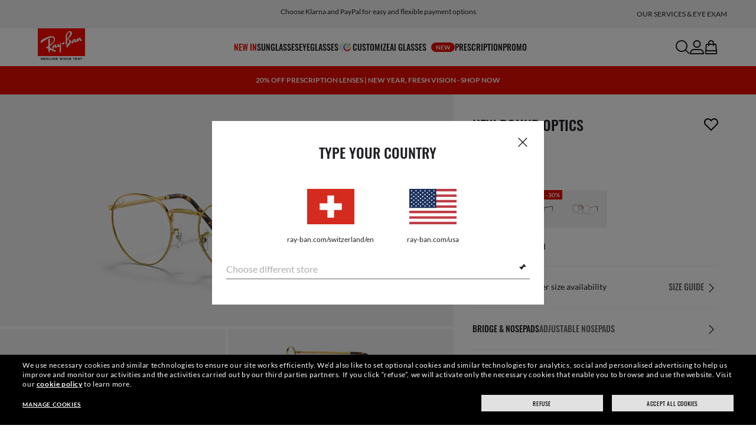

--- FILE ---
content_type: text/html;charset=UTF-8
request_url: https://www.ray-ban.com/switzerland/en/eyeglasses/RX3637Vnew%20round%20optics-gold/8056597641296
body_size: 40298
content:
<!DOCTYPE html>
<!--[if lt IE 7 ]><html class="ie ie6" lang="en"> <![endif]-->
<!--[if IE 7 ]><html class="ie ie7" lang="en"> <![endif]-->
<!--[if IE 8 ]><html class="ie ie8" lang="en"> <![endif]-->
<!--[if IE 9 ]><html class="ie ie9" lang="en"> <![endif]-->
<!--[if (gt IE 9)|!(IE)]>--><!-- BEGIN Layouts/BaseLayout.jsp --><!-- CMS params setup --><!-- cmProductId -->
<html lang="en-CH"> <!--<![endif]-->
<head>


<link rel="preconnect" href="https://media.ray-ban.com">
<link rel="preconnect" href="https://images2.ray-ban.com">

<meta content="width=1024" name="viewport">

<!-- BEGIN CoreMedia Head -->
		<meta name="coremedia_content_id"
content="370572" >
	
	<script async type="text/javascript"  src="https://cloud.wordlift.io/app/bootstrap.js?__WB_REVISION__=1758709120"></script>

<script type="module">
  document.documentElement.className = document
    .documentElement
    .className
    .replace(/\bno-js\b/g, '') + 'has-js ';
</script>
<!--<link rel="stylesheet" href="/wcsstore/RayBanStorefrontAssetStore/Common/assets/website2020/assets/main.css">-->


	<link crossorigin href="https://RT8ZK55N9N-dsn.algolia.net" rel="preconnect" />

		<link rel="stylesheet" href="/rbstatichtml/assets/styles.235921b27e.css">
		<script
	async
	src="/rbstatichtml/assets/manifest.235921b27e.js"
	type="module"
></script>
<script
	async
	src="/rbstatichtml/assets/vendors.235921b27e.js"
	type="module"
></script>


<script
	defer
	src="/rbstatichtml/assets/libs.235921b27e.js"
	type="module"
></script>

<script
	async
	src="/rbstatichtml/assets/utils.235921b27e.js"
	type="module"
></script>

<script
	async
	src="/rbstatichtml/assets/common.235921b27e.js"
	type="module"
></script>



	<script
	defer
	src="/rbstatichtml/assets/header.235921b27e.js"
	type="module"
	></script>

	<script
	defer
	src="/rbstatichtml/assets/footer.235921b27e.js"
	type="module"
	></script>

	<script
	defer
	src="/rbstatichtml/assets/editorial.235921b27e.js"
	type="module"
	></script>


	<script
	defer
	src="/rbstatichtml/assets/editorial-banners.235921b27e.js"
	type="module"
	></script>

		<script

			defer
			src="/rbstatichtml/assets/pdp.235921b27e.js"
			type="module"
		></script>
	

<script
	defer
	src="/rbstatichtml/assets/bootstrap.235921b27e.js"
	type="module"
></script>

		<script defer src="https://images.ray-ban.com/extra/quicklink/quicklink.umd.js" type="text/javascript"></script>
	

	<meta charset="utf-8">

    <meta http-equiv="X-UA-Compatible" content="IE=edge,chrome=1">
    <meta content="RAY-BAN STORE" name="author" />


	<!-- END CoreMedia Head --><!-- BEFORE MemberGroupInclude --><!-- AFTER MemberGroupInclude --><!-- BEFORE CommonInclude --><!-- BEGIN include/CommonInclude.jsp --><!-- BEGIN head_common.tag --><!-- isCSR : false -->

<link href="/wcsstore/RayBanStorefrontAssetStore/images/favicon.ico" rel="shortcut icon">

            <link rel="stylesheet" href="/wcsstore/RayBanStorefrontAssetStore/desktop/assets/styles/all.css?__WB_REVISION__=1758709120"/>
            <link rel="stylesheet" href="/wcsstore/RayBanStorefrontAssetStore/desktop/assets/styles/all_3.css?__WB_REVISION__=1758709120"/>
            <link rel="stylesheet" href="/wcsstore/RayBanStorefrontAssetStore/desktop/assets/styles/all_2.css?__WB_REVISION__=1758709120"/>
          <!-- TEST --><!-- END head_common.tag --><!-- END include/CommonInclude.jsp --><!-- AFTER CommonInclude --><!-- BEFORE HeaderInclude -->
<title>New Round Optics Eyeglasses with Gold Frame - RB3637V | Ray-Ban® CH</title>
<meta name="title" content="New Round Optics Eyeglasses with Gold Frame - RB3637V | Ray-Ban® CH">
<meta name="description" content="Shop New Round Optics eyeglasses with Gold Metal frame. Prescription lenses available on Ray-Ban® online store.">
<meta name="keyword" content="">
<!-- BEGIN ProductURLMap.jsp -->
						<link rel="alternate" href="https://www.ray-ban.com/hongkong/zh/eyeglasses/RX3637Vnew%20round%20optics-金色/8056597641296" hreflang="zh-hk"/>
					
						<link rel="alternate" href="https://www.ray-ban.com/australia/eyeglasses/RX3637Vnew%20round%20optics-gold/8056597641296" hreflang="en-au"/>
					
					<link rel="alternate" href="https://www.ray-ban.com/asean/eyeglasses/RX3637Vnew%20round%20optics-gold/8056597641296" hreflang="en-th"/>
				
					<link rel="alternate" href="https://www.ray-ban.com/asean/eyeglasses/RX3637Vnew%20round%20optics-gold/8056597641296" hreflang="en-sg"/>
				
					<link rel="alternate" href="https://www.ray-ban.com/asean/eyeglasses/RX3637Vnew%20round%20optics-gold/8056597641296" hreflang="en-id"/>
				
					<link rel="alternate" href="https://www.ray-ban.com/asean/eyeglasses/RX3637Vnew%20round%20optics-gold/8056597641296" hreflang="en-tw"/>
				
						<link rel="alternate" href="https://www.ray-ban.com/hongkong/en/eyeglasses/RX3637Vnew%20round%20optics-gold/8056597641296" hreflang="en-hk"/>
					<!-- END ProductURLMap.jsp -->
		<meta property="og:title" content="Check out the New Round Optics at ray-ban.com" />
	
<meta name="format-detection" content="telephone=no">
<meta property="og:type" content="product" />
<meta property="og:image" content="https://images2.ray-ban.com//cdn-record-files-pi/07431704-e678-47ce-9abd-add700034966/f17d9a56-43f1-49c3-9d18-add7006fdc59/0RX3637V__3086__STD__shad__qt.png?impolicy=RB_RB_FBShare" />
<meta property="og:image:width" content="600" />
<meta property="og:image:height" content="315" />
<meta property="og:description" content="Shop New Round Optics eyeglasses with Gold Metal frame. Prescription lenses available on Ray-Ban® online store." />

<script type="text/javascript">
	var tealium_data2track = [];
</script>

<!-- preload image -->

<link rel="preload" as="image" href="https://images2.ray-ban.com//cdn-record-files-pi/07431704-e678-47ce-9abd-add700034966/f17d9a56-43f1-49c3-9d18-add7006fdc59/0RX3637V__3086__STD__shad__qt.png?impolicy=RB_Product_clone&width=350&bgc=%23f2f2f2" fetchpriority="high" media="(max-width: 599px) and (-webkit-min-device-pixel-ratio: 1) and (-webkit-max-device-pixel-ratio: 1.9)">
<link rel="preload" as="image" href="https://images2.ray-ban.com//cdn-record-files-pi/07431704-e678-47ce-9abd-add700034966/f17d9a56-43f1-49c3-9d18-add7006fdc59/0RX3637V__3086__STD__shad__qt.png?impolicy=RB_Product_clone&width=700&bgc=%23f2f2f2" fetchpriority="high" media="(max-width: 599px) and (-webkit-min-device-pixel-ratio: 2)">


<link rel="preload" as="image" href="https://images2.ray-ban.com//cdn-record-files-pi/07431704-e678-47ce-9abd-add700034966/f17d9a56-43f1-49c3-9d18-add7006fdc59/0RX3637V__3086__STD__shad__qt.png?impolicy=RB_Product_clone&width=720&bgc=%23f2f2f2" fetchpriority="high" media="(min-width: 600px) and (-webkit-min-device-pixel-ratio: 1) and (-webkit-max-device-pixel-ratio: 1.9)">

<link rel="preload" as="image" href="https://images2.ray-ban.com//cdn-record-files-pi/07431704-e678-47ce-9abd-add700034966/f17d9a56-43f1-49c3-9d18-add7006fdc59/0RX3637V__3086__STD__shad__qt.png?impolicy=RB_Product_clone&width=1440&bgc=%23f2f2f2" fetchpriority="high" media="(min-width: 600px) and (-webkit-min-device-pixel-ratio: 2)">

<!-- AFTER HeaderInclude -->
		
	
	<link rel="preload" href="/ptch/css/it-ptch.css" as="style" onload="this.onload=null;this.rel='stylesheet'">



<script>(window.BOOMR_mq=window.BOOMR_mq||[]).push(["addVar",{"rua.upush":"false","rua.cpush":"false","rua.upre":"false","rua.cpre":"false","rua.uprl":"false","rua.cprl":"false","rua.cprf":"false","rua.trans":"","rua.cook":"false","rua.ims":"false","rua.ufprl":"false","rua.cfprl":"false","rua.isuxp":"false","rua.texp":"norulematch","rua.ceh":"false","rua.ueh":"false","rua.ieh.st":"0"}]);</script>
                              <script>!function(e){var n="https://s.go-mpulse.net/boomerang/";if("False"=="True")e.BOOMR_config=e.BOOMR_config||{},e.BOOMR_config.PageParams=e.BOOMR_config.PageParams||{},e.BOOMR_config.PageParams.pci=!0,n="https://s2.go-mpulse.net/boomerang/";if(window.BOOMR_API_key="22HJL-A6NEK-DWBRQ-CPENE-Z984T",function(){function e(){if(!r){var e=document.createElement("script");e.id="boomr-scr-as",e.src=window.BOOMR.url,e.async=!0,o.appendChild(e),r=!0}}function t(e){r=!0;var n,t,a,i,d=document,O=window;if(window.BOOMR.snippetMethod=e?"if":"i",t=function(e,n){var t=d.createElement("script");t.id=n||"boomr-if-as",t.src=window.BOOMR.url,BOOMR_lstart=(new Date).getTime(),e=e||d.body,e.appendChild(t)},!window.addEventListener&&window.attachEvent&&navigator.userAgent.match(/MSIE [67]\./))return window.BOOMR.snippetMethod="s",void t(o,"boomr-async");a=document.createElement("IFRAME"),a.src="about:blank",a.title="",a.role="presentation",a.loading="eager",i=(a.frameElement||a).style,i.width=0,i.height=0,i.border=0,i.display="none",o.appendChild(a);try{O=a.contentWindow,d=O.document.open()}catch(_){n=document.domain,a.src="javascript:var d=document.open();d.domain='"+n+"';void 0;",O=a.contentWindow,d=O.document.open()}if(n)d._boomrl=function(){this.domain=n,t()},d.write("<bo"+"dy onload='document._boomrl();'>");else if(O._boomrl=function(){t()},O.addEventListener)O.addEventListener("load",O._boomrl,!1);else if(O.attachEvent)O.attachEvent("onload",O._boomrl);d.close()}function a(e){window.BOOMR_onload=e&&e.timeStamp||(new Date).getTime()}if(!window.BOOMR||!window.BOOMR.version&&!window.BOOMR.snippetExecuted){window.BOOMR=window.BOOMR||{},window.BOOMR.snippetStart=(new Date).getTime(),window.BOOMR.snippetExecuted=!0,window.BOOMR.snippetVersion=14,window.BOOMR.url=n+"22HJL-A6NEK-DWBRQ-CPENE-Z984T";var i=document.currentScript||document.getElementsByTagName("script")[0],o=i.parentNode,r=!1,d=document.createElement("link");if(d.relList&&"function"==typeof d.relList.supports&&d.relList.supports("preload")&&"as"in d)window.BOOMR.snippetMethod="p",d.href=window.BOOMR.url,d.rel="preload",d.as="script",d.addEventListener("load",e),d.addEventListener("error",function(){t(!0)}),setTimeout(function(){if(!r)t(!0)},3e3),BOOMR_lstart=(new Date).getTime(),o.appendChild(d);else t(!1);if(window.addEventListener)window.addEventListener("load",a,!1);else if(window.attachEvent)window.attachEvent("onload",a)}}(),"".length>0)if(e&&"performance"in e&&e.performance&&"function"==typeof e.performance.setResourceTimingBufferSize)e.performance.setResourceTimingBufferSize();!function(){if(BOOMR=e.BOOMR||{},BOOMR.plugins=BOOMR.plugins||{},!BOOMR.plugins.AK){var n=""=="true"?1:0,t="",a="clnonyyx2u2q42lm7geq-f-2ac41b8b3-clientnsv4-s.akamaihd.net",i="false"=="true"?2:1,o={"ak.v":"39","ak.cp":"254599","ak.ai":parseInt("603352",10),"ak.ol":"0","ak.cr":9,"ak.ipv":4,"ak.proto":"h2","ak.rid":"a51527c","ak.r":42310,"ak.a2":n,"ak.m":"dscx","ak.n":"essl","ak.bpcip":"18.218.230.0","ak.cport":36264,"ak.gh":"23.213.52.19","ak.quicv":"","ak.tlsv":"tls1.3","ak.0rtt":"","ak.0rtt.ed":"","ak.csrc":"-","ak.acc":"","ak.t":"1768749449","ak.ak":"hOBiQwZUYzCg5VSAfCLimQ==XYQYijJ91hp7xndrp8FNTKssK/FdmDcLp175eownnxqLu9S9MHXrFYr0mYsvmXsF5eELOrRKB0Mn5tdE3izeM6ejG9ZnWhjcj+IGSbP4uKoKUvD6h3Q/[base64]/oJkFPtlrPS9Xzh1BtZs=","ak.pv":"676","ak.dpoabenc":"","ak.tf":i};if(""!==t)o["ak.ruds"]=t;var r={i:!1,av:function(n){var t="http.initiator";if(n&&(!n[t]||"spa_hard"===n[t]))o["ak.feo"]=void 0!==e.aFeoApplied?1:0,BOOMR.addVar(o)},rv:function(){var e=["ak.bpcip","ak.cport","ak.cr","ak.csrc","ak.gh","ak.ipv","ak.m","ak.n","ak.ol","ak.proto","ak.quicv","ak.tlsv","ak.0rtt","ak.0rtt.ed","ak.r","ak.acc","ak.t","ak.tf"];BOOMR.removeVar(e)}};BOOMR.plugins.AK={akVars:o,akDNSPreFetchDomain:a,init:function(){if(!r.i){var e=BOOMR.subscribe;e("before_beacon",r.av,null,null),e("onbeacon",r.rv,null,null),r.i=!0}return this},is_complete:function(){return!0}}}}()}(window);</script></head>

<!-- BEGIN include/BodyStyle.jsp -->
<body class="wcs-en_CH"
	
>


<input type="hidden" id="user_Email_MD5" value="" name="user_Email_MD5"/>
<!-- END include/BodyStyle.jsp -->
		<input type="hidden" id="country" value="CH" scope="request"/>
	
<input type="hidden" name="UrlInSession" id="UrlInSession" value="true"/>
	<!-- BEFORE LayoutContainerTop --><!-- BEGIN LayoutContainerTop.jsp --><!--DESK_TOP_SPOT--><!-- BEGIN HeaderDisplay.jspf --><!--
			storeId:            16652
			catalogId:          30152
			langId:             -30
			userType:           G
			userState:          
			liveHelp:           
			rfqLinkDisplayed:   
		--><!-- BEGIN include/CachedHeaderDisplay.jsp -->
<input type="hidden" id="afterpayEnabled" name="afterpayEnabled" value="N" />
<input type="hidden" name="afterpayNoInstallment" id="afterpayNoInstallment" value="" />
<input type="hidden" name="afterpayThresholdMin" id="afterpayThresholdMin" value="" />
<input type="hidden" name="afterpayThresholdMax" id="afterpayThresholdMax" value="" />

<input type="hidden" name="isVTOLogEnabled" id= "isVTOLogEnabled" value="false">

<input type="hidden" id="EnableSearchByImage" name="EnableSearchByImage" value="" />

<input type="hidden" name="CUSTOMFORM_cta_link" id="CUSTOMFORM_cta_link" value="https://www.ray-ban.com/switzerland/en/sunglasses/view-all" />


<input type="hidden" value="16652" name="storeId" id="storeId" />
<input type="hidden" value="30152" name="catalogId" id="catalogId" />
<input type="hidden" value="-30" name="langId" id="langId" />

<!-- CMS params setup --><!-- cmProductId --><!-- start/ HEADER -->
		<div >
<style type="text/css">#giftFinderModal {
position: fixed;
top: 0;
left: 0;
bottom: 0;
width: 100%;
-webkit-transform: translateY(100%);
transform: translateY(100%);
-webkit-transition: 0.4s ease;
transition: 0.4s ease;
opacity: 0;
z-index: 999;
}
#giftFinderModal::-webkit-scrollbar {
display: none;
}
#giftFinderModal.active-quiz {
-webkit-transform: translateY(0);
transform: translateY(0);
opacity: 1;
}</style>
<div id="giftFinderModal"></div>
<script type="module">
(function () {
// Function to check for URL parameter and start quiz if present
const checkUrlAndStartQuiz = () => {
const urlParams = new URLSearchParams(window.location.search);
if (urlParams.get("start-holiday-quiz") === "true") {
startGiftFinderQuiz();
}
};
const startGiftFinderQuiz = () => {
function loadRemoteScript(url) {
return new Promise((resolve, reject) => {
const script = document.createElement("script");
script.src = url;
script.id = "content-gift-finder-quiz-script";
script.onload = resolve;
script.onerror = reject;
document.head.appendChild(script);
});
}
const locale =
typeof wcs_config !== "undefined" ? wcs_config.locale.toLowerCase() : "en-us";
const scriptUrl = `https://media.ray-ban.com/utilities/algoliaGiftFinder/RB/prod/js/main_${locale}.min.js?gsgds`;
// Check if the script is already loaded
if (document.getElementById("content-gift-finder-quiz-script")) {
// If already loaded, just add the "active-quiz" class
document.querySelector("#giftFinderModal").classList.add("active-quiz");
document.querySelector('body').style.setProperty('overflow', 'hidden');
return;
}
// Load remote JavaScript file
loadRemoteScript(scriptUrl)
.then(() => {
// Initialize the quiz or perform any other actions
document.querySelector("#giftFinderModal").classList.add("active-quiz");
})
.catch((error) => {
console.error("Error loading remote script:", error);
console.log(quizConfigurations);
});
};
checkUrlAndStartQuiz();
window.startGiftFinderQuiz = startGiftFinderQuiz;
})();
</script></div>
	

<div id="rb-header-app" data-vue="app" :class="mainClasses" role="navigation" class='rb-app__header rb-app__header--static'>
	<rb-country-overlay
		countryselector-url="/wcs/resources/store/16652/country/getCountryList"
		data-store-id="16652"
		paymentmethods-url="/wcs/resources/store/16652/payment/getPaymentsByStoreId">
	</rb-country-overlay>

	
		
	

	<input type="hidden" name="signupOverlayDelay" id="signupOverlayDelay" value="3000" />
	<input type="hidden" value="false" id="isCSR"/>
	<input type="hidden" name="signupOverlayEmailCheck" value="RB02,RB30,RB27,RB28,RB31,EP01,DM02,NE01,RB12,SI01,SY03,IN03,SA08,SE01,RB33,RB01,RB34,RB37,RB45,RB38,RB39,RB15,RB40,RB41,RB05,RB17,RB14,RB24,RB16,RB13,EEL_,ENL_,XMM_,XQR_,XRF_,XTB_,XTS_,TNP_,TWE_,TGC_,TOX_,TOC_,TCS_,TOF_,TOR_,TOS_,TOD_,TBV_,TGS_,TPB_,TPF_,TPM_,TPE_,TAB_">
	<input type="hidden" name="WCParam.cid" id="WCParam.cid" value="">
	<input type="hidden" name="newsletterOverlayPopUp" value="Y">
	<input type="hidden" name="signupOverlayEnabled" id="signupOverlayEnabled" value="TRUE" />
	<input type="hidden" name="signupOverlayPageCheck" value="clp,clv,pdp,pcp,HomePage,RemixLanding,plp" />
	<input type="hidden" name="pageLabel" id="pageLabel" value="PDP">
	
		<rb-newsletter-modal>
<template #content-left>
<rb-newsletter-banner
image-alt="JOIN THE ONES and get a special welcome reward."
image-desktop="https://media.ray-ban.com/cms/resource/image/1182600/portrait_ratio1x1/1296/1296/f9c98499e4efcd046c1d2f03c3b01b8c/32A8EDC7993AFF4680A380239C049A88/rb-overlay-the-ones-24-07.jpg"
image-tablet="https://media.ray-ban.com/cms/resource/image/1182600/portrait_ratio10x11/540/594/1f2ca9226addc504f1b147a69c05950c/139CDA695F9AC528C5E7D7827E56CF50/rb-overlay-the-ones-24-07.jpg"
image-mobile="https://media.ray-ban.com/cms/resource/image/1182600/portrait_ratio10x11/540/594/1f2ca9226addc504f1b147a69c05950c/139CDA695F9AC528C5E7D7827E56CF50/rb-overlay-the-ones-24-07.jpg"
cover=""
cover-mobile=""
/>
</template>
<template #content-right>
<rb-text-module
text-align="left"
theme="light">
<template #image>
<div class="common__icon common__icon--rayban-logo" ></div>
</template>
<template #title>
JOIN THE ONES and get a special welcome reward.
</template>
</rb-text-module>
</template>
<template #disclaimer>
<rb-text-module
text-align="left"
theme="light"
>
<template #excerpt_block>
<p>By entering your email and proceeding to the site, you consent to receive marketing and promotional communications and confirm that you have read and understood our Privacy Policy. For more information visit our <a data-description="privacy-policy" href="/switzerland/en/c/privacy-policy" target="_self">Privacy Policy</a></p> </template>
</rb-text-module>
</template>
<template #success>
<rb-text-module
text-align="left"
theme="light">
<template #image>
<div class="common__icon common__icon--rayban-logo" ></div>
</template>
<template #title>
Now you are a member of Ray-Ban The Ones community
</template>
<template #excerpt>
<p>Check your inbox for your welcome reward.</p> </template>
</rb-text-module>
</template>
</rb-newsletter-modal>
	

	<rb-header home-page-url="/switzerland/en" :is-static-position="true">
		<div class="skeleton header">
			
				<div class="header__message-bar">
					<div class="message-bar__cta">
						<div class="message-bar__title"></div>
					</div>
				</div>
			
			<div class="header__navigation">
				<div class="header__navigation header-logo"></div>
				<div class="header__navigation main-menu hidden-mobile">
					<div class="header__dummy"></div>
					<div class="header__dummy"></div>
					<div class="header__dummy"></div>
					<div class="header__dummy"></div>
					<div class="header__dummy"></div>
					<div class="header__dummy"></div>
				</div>
				<div class="header__navigation actions-container">
					<div class="header__dummy"></div>
					<div class="header__dummy"></div>
					<div class="header__dummy"></div>
					<div class="header__dummy hidden-desktop"></div>
				</div>
			</div>
			<div class="header__promo-stripe"></div>
		</div>

		
		<template #message-bar-content>
<rb-header-message-bar-item url="https://www.ray-ban.com/switzerland/en/sunglasses/view-all" analytics-description="sunglasses-view-all">
<p>Free shipping and returns</p> </rb-header-message-bar-item><rb-header-message-bar-item url="https://www.ray-ban.com/switzerland/en/sunglasses/view-all" analytics-description="sunglasses-view-all">
<p>Choose Klarna and PayPal for easy and flexible payment options</p> </rb-header-message-bar-item><rb-header-message-bar-item url="https://www.ray-ban.com/switzerland/en/customize/rb-3025-aviator-large-metal-sunglasses?mostSoldSize=RBCP 58&openPanel=engraving" analytics-description="aviator-large-metal-panel-engraving">
<p>Customize your shades and add an engraving for free</p> </rb-header-message-bar-item><rb-header-message-bar-item url="https://www.ray-ban.com/switzerland/en/prescription-glasses" analytics-description="prescription-glasses">
<p>Shop prescription lenses online in simple steps! Delivered to your door</p> </rb-header-message-bar-item></template>
	
		
          <!--   START: header_navigation     -->
<template #main-menu>
<rb-header-main-menu-item class=""
analytics-element-id="X_X_MainNav_new-in"
analytics-description="new-in"
menu-id="707306"
:is-highlighted="true"
>
<template #title>
NEW IN
</template>
</rb-header-main-menu-item><rb-header-main-menu-item class=""
analytics-element-id="X_X_MainNav_Sunglasses"
analytics-description="Sunglasses"
menu-id="46562"
>
<template #title>
Sunglasses
</template>
</rb-header-main-menu-item><rb-header-main-menu-item class=""
analytics-element-id="X_X_MainNav_Eyeglasses"
analytics-description="Eyeglasses"
menu-id="48208"
>
<template #title>
Eyeglasses
</template>
</rb-header-main-menu-item><rb-header-main-menu-item class=""
analytics-element-id="X_X_MainNav_Custom"
analytics-description="Custom"
menu-id="36590"
>
<template #icon-left>
<rb-lazy-icon icon="common__icon common__icon--remix" text="remix"></rb-lazy-icon>
</template>
<template #title>
Customize
</template>
</rb-header-main-menu-item><rb-header-main-menu-item class=""
analytics-element-id="X_X_MainNav_RBJUPITERDDM"
analytics-description=""
menu-id="1563648"
>
<template #title>
AI Glasses
<rb-pill color="red" size="xsmall" type="ddm">
<span> new
</span>
</rb-pill>
</template>
</rb-header-main-menu-item><rb-header-main-menu-item class=""
analytics-element-id="X_X_MainNav_Prescription"
analytics-description="Prescription"
menu-id="59606"
>
<template #title>
Prescription
</template>
</rb-header-main-menu-item><rb-header-main-menu-item class=""
analytics-element-id="X_X_MainNav_EMEAPromo"
analytics-description=""
menu-id="903858"
>
<template #title>
Promo
</template>
</rb-header-main-menu-item> </template>
<template #submenus>
<div class="submenu__items" data-menu-id="707306">
<ul class="submenu__section">
<li class="section__title">
Special collections
</li>
<li class="section__item">
<a data-description="TransitionsLensesWashed" data-element-id="X_X_MainNav_new-in_WWColourTouchCapsuleDDMVoice" href="https://www.ray-ban.com/switzerland/en/transitions-lenses/washed">Transitions® Color Touch™</a>
<rb-pill color="red" size="xsmall" type="ddm">
<span> new
</span>
</rb-pill>
</li><li class="section__item">
<a data-description="CollectionsChineseNewYear" data-element-id="X_X_MainNav_new-in_WWCNY26DDMVoice" href="https://www.ray-ban.com/switzerland/en/collections/chinese-new-year">Year of the Horse Limited Edition</a>
<rb-pill color="red" size="xsmall" type="ddm">
<span> new
</span>
</rb-pill>
</li><li class="section__item">
<a data-description="SunglassesDisney" data-element-id="X_X_MainNav_new-in_WWStarWarsDisneyDDMVoice" href="https://www.ray-ban.com/switzerland/en/sunglasses/disney">Ray-Ban | Star Wars™ collection</a>
</li><li class="section__item">
<a data-description="SunglassesAsapRockyCollection" data-element-id="X_X_MainNav_new-in_WWWFPufferNewColorDDMVoice" href="https://www.ray-ban.com/switzerland/en/sunglasses/asap-rocky-collection">Wayfarer Puffer New Colours</a>
</li><li class="section__item">
<a data-description="TechCtx" data-element-id="X_X_MainNav_new-in_WWCTXInnovationDDMVoiceNewIn" href="https://www.ray-ban.com/switzerland/en/tech-glasses/ctx-collection">CTX collection </a>
</li><li class="section__item">
<a data-description="SunglassesAsapRockyCollection" data-element-id="X_X_MainNav_new-in_WWAsapRockyDDMVoice" href="https://www.ray-ban.com/switzerland/en/sunglasses/asap-rocky-collection">A$AP Rocky collection</a>
</li> </ul><ul class="submenu__section">
<li class="section__title">
AI Glasses
<rb-pill color="red" size="xsmall" type="ddm">
<span> new
</span>
</rb-pill>
</li>
<li class="section__item">
<a data-description="RayBanMetaAiGlasses" data-element-id="X_X_MainNav_new-in_SNPLPGen2DDMVoice" href="https://www.ray-ban.com/switzerland/en/ray-ban-meta-aiglasses">Shop New Ray-Ban Meta (Gen 2)</a>
</li><li class="section__item">
<a data-description="AiGlasses" data-element-id="X_X_MainNav_new-in_SNCLPGen2DDMVoice" href="https://www.ray-ban.com/switzerland/en/discover-ray-ban-meta-ai-glasses/clp">Discover Ray-Ban Meta</a>
</li> </ul><ul class="submenu__section">
<li class="section__title">
Sunglasses
</li>
<li class="section__item">
<a data-description="SunglassesNewArrivals" data-element-id="X_X_MainNav_new-in_WWNewInDDMSUN" href="https://www.ray-ban.com/switzerland/en/sunglasses/new-arrivals">New sunglasses</a>
</li><li class="section__item">
<a data-description="AviatorMax" data-element-id="X_X_MainNav_new-in_WWNewInDDMSUNAviatorMaxRMX" href="https://www.ray-ban.com/switzerland/en/customize/rb-3925-aviator-max">Customize Aviator Max</a>
<rb-pill color="red" size="xsmall" type="ddm">
<span> new
</span>
</rb-pill>
</li> </ul><ul class="submenu__section">
<li class="section__title">
Eyeglasses
</li>
<li class="section__item">
<a data-description="EyeglassesNewArrivals" data-element-id="X_X_MainNav_new-in_WWNewInDDMEYE" href="https://www.ray-ban.com/switzerland/en/eyeglasses/new-arrivals">New eyeglasses</a>
</li> </ul> </div>
<div class="submenu__items" data-menu-id="46562">
<ul class="submenu__section">
<li class="section__title">
SHOP FOR
</li>
<li class="section__item ">
<a data-description="SunglassesViewAll" data-element-id="X_X_MainNav_Sunglasses_sunglassesviewall" href="https://www.ray-ban.com/switzerland/en/sunglasses/view-all">All sunglasses</a>
</li><li class="section__item ">
<a data-description="SunglassesMenS" data-element-id="X_X_MainNav_Sunglasses_sunglassesmens" href="https://www.ray-ban.com/switzerland/en/sunglasses/men-s">Men</a>
</li><li class="section__item ">
<a data-description="SunglassesWomenS" data-element-id="X_X_MainNav_Sunglasses_sunglasseswomens" href="https://www.ray-ban.com/switzerland/en/sunglasses/women-s">Women</a>
</li><li class="section__item">
<a data-description="SunglassesJunior" data-element-id="X_X_MainNav_Sunglasses_WWKidsSUNDDMTeaser" href="https://www.ray-ban.com/switzerland/en/sunglasses/all-ages">Kids (0-13)</a>
</li><li class="section__item ">
<a data-description="AccessoriesViewAll" data-element-id="X_X_MainNav_Sunglasses_accessories_plp" href="https://www.ray-ban.com/switzerland/en/accessories/view-all">Accessories</a>
</li> </ul><ul class="submenu__section">
<li class="section__title">
LENSES
</li>
<li class="section__item">
<a data-description="PrescriptionSunglassesViewAll" data-element-id="X_X_MainNav_Sunglasses_WWPrescriptionSun" href="https://www.ray-ban.com/switzerland/en/prescription-sunglasses/view-all">Prescription</a>
</li><li class="section__item ">
<a data-description="SunglassesPolarized" data-element-id="X_X_MainNav_Sunglasses_sunglassespolarized" href="https://www.ray-ban.com/switzerland/en/sunglasses/polarized">Polarized</a>
</li><li class="section__item ">
<a data-description="SunglassesChromance" data-element-id="X_X_MainNav_Sunglasses_sunglasseschromance" href="https://www.ray-ban.com/switzerland/en/sunglasses/chromance">Chromance</a>
</li><li class="section__item">
<a data-description="TransitionsLenses" data-element-id="X_X_MainNav_Sunglasses_WWDDMTransitionsLensesTeaser" href="https://www.ray-ban.com/switzerland/en/transitions-lenses">Transitions®</a>
</li><li class="section__item">
<a data-description="1546702" data-element-id="X_X_MainNav_Sunglasses_WWLensesCLPteaser" href="https://www.ray-ban.com/switzerland/en/l/lenses">Lens technology</a>
</li> </ul><ul class="submenu__section">
<li class="section__title">
FEATURED
</li>
<li class="section__item ">
<a data-description="SunglassesNewArrivals" data-element-id="X_X_MainNav_Sunglasses_sunglassesnewarrivals" href="https://www.ray-ban.com/switzerland/en/sunglasses/new-arrivals">New arrivals</a>
</li><li class="section__item ">
<a data-description="SunglassesIcons" data-element-id="X_X_MainNav_Sunglasses_sunglassesicons" href="https://www.ray-ban.com/switzerland/en/sunglasses/icons">Icons</a>
</li><li class="section__item">
<a data-description="AviatorClassicOpenPanel" data-element-id="X_X_MainNav_Sunglasses_WWCustomsunglasses" href="https://www.ray-ban.com/switzerland/en/customize/rb-3025-aviator-large-metal-sunglasses?mostSoldSize=RBCP 58&startWithStyleSelector">Custom sunglasses</a>
</li><li class="section__item">
<a data-description="SpecialEdition" data-element-id="X_X_MainNav_Sunglasses_WWLimitedEditions" href="/switzerland/en/c/special-edition">Limited editions</a>
</li><li class="section__item">
<a data-description="1232706" data-element-id="X_X_MainNav_Sunglasses_WWDDMVoiceGiftQuiz" href="javascript:window.startGiftFinderQuiz()">Gift Finder</a>
</li><li class="section__item">
<a data-description="SunglassesSpeedy" data-element-id="X_X_MainNav_Sunglasses_WWWraparoundSUNDDMVoice" href="https://www.ray-ban.com/switzerland/en/sunglasses/speedy">Wraparound sunglasses</a>
</li> </ul><ul class="submenu__section">
<li class="section__title">
COLLECTIONS
</li>
<li class="section__item">
<a data-description="SunglassesAsapRockyCollection" data-element-id="X_X_MainNav_Sunglasses_WWAsapRockyDDMVoice" href="https://www.ray-ban.com/switzerland/en/sunglasses/asap-rocky-collection">A$AP Rocky collection</a>
</li><li class="section__item">
<a data-description="SunglassesDisney" data-element-id="X_X_MainNav_Sunglasses_WWStarWarsDisneyDDMVoice" href="https://www.ray-ban.com/switzerland/en/sunglasses/disney">Ray-Ban | Star Wars™ collection</a>
</li><li class="section__item">
<a data-description="SunglassesReverse" data-element-id="X_X_MainNav_Sunglasses_WWReversecollection" href="https://www.ray-ban.com/switzerland/en/sunglasses/reverse">Reverse</a>
</li><li class="section__item">
<a data-description="SunglassesBioBased" data-element-id="X_X_MainNav_Sunglasses_WWDDMSunglassesBioBased" href="https://www.ray-ban.com/switzerland/en/sunglasses/bio-based">Bio-based</a>
</li><li class="section__item">
<a data-description="SunglassesFerrari" data-element-id="X_X_MainNav_Sunglasses_WWDDMScuderiaFerrariSUN" href="https://www.ray-ban.com/switzerland/en/sunglasses/ferrari">Scuderia Ferrari</a>
</li> </ul> </div>
<div class="submenu__items" data-menu-id="48208">
<ul class="submenu__section">
<li class="section__title">
SHOP FOR
</li>
<li class="section__item">
<a data-description="EyeglassesViewAll" data-element-id="X_X_MainNav_Eyeglasses_WWEyeViewAllDDM" href="https://www.ray-ban.com/switzerland/en/eyeglasses/view-all">All eyeglasses</a>
</li><li class="section__item ">
<a data-description="EyeglassesMenS" data-element-id="X_X_MainNav_Eyeglasses_eyeglassesmens" href="https://www.ray-ban.com/switzerland/en/eyeglasses/men-s">Men</a>
</li><li class="section__item ">
<a data-description="EyeglassesWomenS" data-element-id="X_X_MainNav_Eyeglasses_eyeglasseswomens" href="https://www.ray-ban.com/switzerland/en/eyeglasses/women-s">Women</a>
</li><li class="section__item">
<a data-description="EyeglassesJunior" data-element-id="X_X_MainNav_Eyeglasses_WWKidsEYEDDMTeaser" href="https://www.ray-ban.com/switzerland/en/eyeglasses/all-ages"> Kids (0-13)</a>
</li><li class="section__item ">
<a data-description="AccessoriesViewAll" data-element-id="X_X_MainNav_Eyeglasses_accessories_plp" href="https://www.ray-ban.com/switzerland/en/accessories/view-all">Accessories</a>
</li> </ul><ul class="submenu__section">
<li class="section__title">
LENSES
</li>
<li class="section__item">
<a data-description="EyeglassesViewAll" data-element-id="X_X_MainNav_Eyeglasses_ROXPrescription" href="https://www.ray-ban.com/switzerland/en/eyeglasses/view-all">Prescription</a>
</li><li class="section__item">
<a data-description="TransitionsLenses" data-element-id="X_X_MainNav_Eyeglasses_WWDDMTransitionsLensesTeaser" href="https://www.ray-ban.com/switzerland/en/transitions-lenses">Transitions®</a>
</li><li class="section__item">
<a data-description="BlueLightGlassesViewAll" data-element-id="X_X_MainNav_Eyeglasses_ROXBluevioletlightlenses" href="https://www.ray-ban.com/switzerland/en/blue-violet-light-glasses/view-all">Blue-violet light lenses</a>
</li><li class="section__item">
<a data-description="1546702" data-element-id="X_X_MainNav_Eyeglasses_WWLenstechnology" href="https://www.ray-ban.com/switzerland/en/l/lenses">Lens technology</a>
</li> </ul><ul class="submenu__section">
<li class="section__title">
FEATURED
</li>
<li class="section__item ">
<a data-description="EyeglassesNewArrivals" data-element-id="X_X_MainNav_Eyeglasses_eyeglassesnewarrivals" href="https://www.ray-ban.com/switzerland/en/eyeglasses/new-arrivals">New arrivals</a>
</li><li class="section__item ">
<a data-description="EyeglassesIcons" data-element-id="X_X_MainNav_Eyeglasses_eyeglassesicons" href="https://www.ray-ban.com/switzerland/en/eyeglasses/icons">Icons</a>
</li><li class="section__item">
<a data-description="ClubmasterOptics" data-element-id="X_X_MainNav_Eyeglasses_NoBRCustomeyeglasses" href="https://www.ray-ban.com/switzerland/en/customize/rx-5154-clubmaster-optics?mostSoldSize=RBCP 49&startWithStyleSelector">Custom eyeglasses</a>
</li><li class="section__item">
<a data-description="SpecialEdition" data-element-id="X_X_MainNav_Eyeglasses_WWLimitedEditions" href="/switzerland/en/c/special-edition">Limited editions</a>
</li><li class="section__item">
<a data-description="1232706" data-element-id="X_X_MainNav_Eyeglasses_WWDDMVoiceGiftQuiz" href="javascript:window.startGiftFinderQuiz()">Gift Finder</a>
</li> </ul><ul class="submenu__section">
<li class="section__title">
COLLECTIONS
</li>
<li class="section__item">
<a data-description="SunglassesChange" data-element-id="X_X_MainNav_Eyeglasses_WWDDMNewInChange" href="https://www.ray-ban.com/switzerland/en/sunglasses/change">Change collection</a>
</li><li class="section__item">
<a data-description="SunglassesPulse" data-element-id="X_X_MainNav_Eyeglasses_WWDDMCollectionPulse" href="https://www.ray-ban.com/switzerland/en/sunglasses/pulse">Pulse</a>
</li><li class="section__item">
<a data-description="SunglassesBioBased" data-element-id="X_X_MainNav_Eyeglasses_WWDDMSunglassesBioBased" href="https://www.ray-ban.com/switzerland/en/sunglasses/bio-based">Bio-based</a>
</li><li class="section__item">
<a data-description="EyeglassesFerrari" data-element-id="X_X_MainNav_Eyeglasses_WWDDMScuderiaFerrariEYE" href="https://www.ray-ban.com/switzerland/en/eyeglasses/ferrari">Scuderia Ferrari</a>
</li><li class="section__item ">
<a data-description="EyeglassesTitanium" data-element-id="X_X_MainNav_Eyeglasses_eyeglassestitanium" href="https://www.ray-ban.com/switzerland/en/eyeglasses/titanium">Titanium</a>
</li> </ul> </div>
<div class="submenu__items" data-menu-id="36590">
<ul class="submenu__section">
<li class="section__title">
CREATE YOUR OWN
</li>
<li class="section__item">
<a data-description="Customize" data-element-id="X_X_MainNav_Custom_WWRemixNewStyles" href="/switzerland/en/c/customize#cm-placement-main_placement_4">New custom styles</a>
</li><li class="section__item">
<a data-description="Customize" data-element-id="X_X_MainNav_Custom_WWRemixsunglasses" href="/switzerland/en/c/customize#cm-placement-main_placement_6">Custom sunglasses</a>
</li><li class="section__item">
<a data-description="Customize" data-element-id="X_X_MainNav_Custom_WWRemixeyeglasses" href="/switzerland/en/c/customize#cm-placement-main_placement_10">Custom eyeglasses</a>
</li><li class="section__item">
<a data-description="Customize" data-element-id="X_X_MainNav_Custom_WWCustomkidssunglasses" href="/switzerland/en/c/customize#cm-placement-main_placement_12">Custom kids sunglasses</a>
</li><li class="section__item">
<a data-description="AviatorMax" data-element-id="X_X_MainNav_Custom_WWAviatorMaxRMXDDMVoice" href="https://www.ray-ban.com/switzerland/en/customize/rb-3925-aviator-max">Customize your Aviator Max</a>
<rb-pill color="red" size="xsmall" type="ddm">
<span> new
</span>
</rb-pill>
</li><li class="section__item">
<a data-description="Explorer" data-element-id="X_X_MainNav_Custom_WWAviatorExplorerDDMVoiceNewIn" href="https://www.ray-ban.com/switzerland/en/customize/rb-3945-explorer-iv">Customize your Explorer</a>
</li><li class="section__item">
<a data-description="Customize" data-element-id="X_X_MainNav_Custom_WWDiscoverRMX" href="/switzerland/en/c/customize">Discover REMIX</a>
</li> </ul> </div>
<div class="submenu__items" data-menu-id="1563648">
<ul class="submenu__section">
<li class="section__title">
Explore AI glasses
</li>
<li class="section__item">
<a data-description="RayBanMetaAiGlasses" data-element-id="X_X_MainNav_ExploreAIGlasses_SNShopGen2DDMVoice" href="https://www.ray-ban.com/switzerland/en/ray-ban-meta-aiglasses">Shop Ray-Ban Meta</a>
<rb-pill color="red" size="xsmall" type="ddm">
<span> new
</span>
</rb-pill>
</li><li class="section__item">
<a data-description="AiGlasses" data-element-id="X_X_MainNav_ExploreAIGlasses_SNCLPGen2DDMVoice" href="https://www.ray-ban.com/switzerland/en/discover-ray-ban-meta-ai-glasses/clp">Discover Ray-Ban Meta</a>
</li><li class="section__item">
<a data-description="1083764" data-element-id="X_X_MainNav_ExploreAIGlasses_FeatureHighlights" href="https://www.ray-ban.com/switzerland/en/discover-ray-ban-meta-ai-glasses/clp#features">Feature highlights</a>
</li><li class="section__item">
<a data-description="1083954" data-element-id="X_X_MainNav_ExploreAIGlasses_TechHighlights" href="https://www.ray-ban.com/switzerland/en/discover-ray-ban-meta-ai-glasses/clp#tech">Tech highlights</a>
</li><li class="section__item">
<a data-description="1083764" data-element-id="X_X_MainNav_ExploreAIGlasses_NAAUUKDDMSmartglassesMetaAI" href="https://www.ray-ban.com/switzerland/en/discover-ray-ban-meta-ai-glasses/clp#features">Explore Meta AI</a>
</li><li class="section__item">
<a data-description="FrequentlyAskedQuestionsRayBanMetaSmartGlasses" data-element-id="X_X_MainNav_ExploreAIGlasses_SNFAQDDM" href="/switzerland/en/c/frequently-asked-questions-ray-ban-meta-smart-glasses">FAQ </a>
</li> </ul> </div>
<div class="submenu__items" data-menu-id="59606">
<ul class="submenu__section">
<li class="section__title">
SHOP FOR
</li>
<li class="section__item">
<a data-description="PrescriptionSunglassesViewAll" data-element-id="X_X_MainNav_Prescription_Prescriptionsunglasses" href="https://www.ray-ban.com/switzerland/en/prescription-sunglasses/view-all">Prescription sunglasses</a>
</li><li class="section__item">
<a data-description="EyeglassesViewAll" data-element-id="X_X_MainNav_Prescription_Prescriptioneyeglasses" href="https://www.ray-ban.com/switzerland/en/eyeglasses/view-all">Prescription eyeglasses</a>
</li><li class="section__item">
<a data-description="ClubmasterOptics" data-element-id="X_X_MainNav_Prescription_Prescriptioncustom" href="https://www.ray-ban.com/switzerland/en/customize/rx-5154-clubmaster-optics?mostSoldSize=RBCP 49&startWithStyleSelector">Prescription custom</a>
</li><li class="section__item">
<a data-description="EyeglassesJunior" data-element-id="X_X_MainNav_Prescription_Prescriptionkids" href="https://www.ray-ban.com/switzerland/en/eyeglasses/all-ages">Prescription kids</a>
</li> </ul><ul class="submenu__section">
<li class="section__title">
LENSES
</li>
<li class="section__item">
<a data-description="BlueLightGlassesViewAll" data-element-id="X_X_MainNav_Prescription_ROXDDMBlueLightFilterTeaser" href="https://www.ray-ban.com/switzerland/en/blue-violet-light-glasses/view-all">Blue-violet light filter</a>
</li><li class="section__item ">
<a data-description="SunglassesPolarized" data-element-id="X_X_MainNav_Prescription_sunglassespolarized" href="https://www.ray-ban.com/switzerland/en/sunglasses/polarized">Polarized</a>
</li><li class="section__item">
<a data-description="1546702" data-element-id="X_X_MainNav_Prescription_Lenstechnology" href="https://www.ray-ban.com/switzerland/en/l/lenses">Lens technology</a>
</li> </ul><ul class="submenu__section">
<li class="section__title">
GUIDE
</li>
<li class="section__item">
<a data-description="Prescription" data-element-id="X_X_MainNav_Prescription_Prescriptionlenses" href="https://www.ray-ban.com/switzerland/en/prescription/clp">Prescription lenses</a>
</li><li class="section__item ">
<a data-description="LensesLifestyles" data-element-id="X_X_MainNav_Prescription_Techhighlights" href="https://www.ray-ban.com/switzerland/en/prescription-and-lenses/clp?prescription-anchor=0">Lenses &amp; lifestyles</a>
</li><li class="section__item ">
<a data-description="Treatments" data-element-id="X_X_MainNav_Prescription_Featurehighlights" href="https://www.ray-ban.com/switzerland/en/prescription-and-lenses/clp?prescription-anchor=3">Treatments</a>
</li> </ul> </div>
<div class="submenu__items" data-menu-id="903858">
<ul class="submenu__section">
<li class="section__title">
Limited Time
</li>
<rb-conditional-content :params="[]">
<li class="section__item">
<a data-element-id="X_X_MainNav_ControllerLimitedTime_EMEA20OffROXLensesJanControllerSun" href="https://www.ray-ban.com/switzerland/en/prescription-sunglasses/view-all"> 20% off prescription sun lenses
</a>
</li> </rb-conditional-content>
<rb-conditional-content :params="[]">
<li class="section__item">
<a data-element-id="X_X_MainNav_ControllerLimitedTime_EMEA20OffROXLensesJanControllerEye" href="https://www.ray-ban.com/switzerland/en/eyeglasses/view-all"> 20% off prescription clear lenses
</a>
</li> </rb-conditional-content>
</ul><ul class="submenu__section">
<li class="section__title">
Sunglasses
</li>
<rb-conditional-content :params="[]">
<li class="section__item">
<a data-element-id="X_X_MainNav_ControllerSunglasses_SUNClearanceEMEAMX" href="https://www.ray-ban.com/switzerland/en/sunglasses/clearance"> Up to 50% off selected sunglasses
</a>
</li> </rb-conditional-content>
</ul><ul class="submenu__section">
<li class="section__title">
Eyeglasses
</li>
<rb-conditional-content :params="[]">
<li class="section__item">
<a data-element-id="X_X_MainNav_ControllerEyeglasses_EYEClearanceNAEMEAMX" href="https://www.ray-ban.com/switzerland/en/eyeglasses/clearance"> Up to 50% off selected eyeglasses
</a>
</li> </rb-conditional-content>
</ul> </div>
<div class="submenu__items" data-menu-id="71200">
</div>
</template>
<template #editorial>
<div class="editorial__container" data-menu-id="46562">
<rb-header-product-carousel>
<template #title> best sellers
</template>
<template #content>
<rb-header-product-slide
url="https://www.ray-ban.com/switzerland/en/electronics/RW4012RAY-BAN | META WAYFARER - GEN 2-Black/8056262721339"
image="https://media.ray-ban.com/cms/resource/image/1564956/landscape_ratio144x65/400/180/58af00fff3e98108cb02c60480b48ad0/7C305B65E9CCC49B299F41D0E8043969/rbm-ddm-wayfarer-transition.png"
title=" META WAYFARER
"
analytics-element-id="X_X_MainNav_Sunglasses_EMEABestSellerSunglasses_METAWAYFARER">
</rb-header-product-slide><rb-header-product-slide
url="https://www.ray-ban.com/switzerland/en/sunglasses/RB4940WAYFARER PUFFER-Black/8056262664865"
image="https://media.ray-ban.com/cms/resource/image/1591482/landscape_ratio144x65/400/180/ed969eb6065b320345ba0611d4c9a9e/D0DDCCAE023AB4DF48529695DEDB2BCA/wayfarer-puffer.png"
title=" wayfarer puffer
"
analytics-element-id="X_X_MainNav_Sunglasses_EMEABestSellerSunglasses_wayfarerpuffer">
</rb-header-product-slide><rb-header-product-slide
url="https://www.ray-ban.com/switzerland/en/sunglasses/RB4441DRB4441D BIO-BASED-Opal Brown/8056262268926"
image="https://media.ray-ban.com/cms/resource/image/1218026/landscape_ratio144x65/400/180/2152e2a6ba2756a437efb36df7702907/C7566565DB0752537C733B1AE0696444/ww-rb4441d-bio-based-8056262268926.png"
title=" RB4441D Bio-Based
"
analytics-element-id="X_X_MainNav_Sunglasses_EMEABestSellerSunglasses_RB4441DBioBased">
</rb-header-product-slide><rb-header-product-slide
url="https://www.ray-ban.com/switzerland/en/sunglasses/RB3925AVIATOR MAX-Arista Gold/8056262664087"
image="https://media.ray-ban.com/cms/resource/image/1531840/landscape_ratio144x65/400/180/21f7c1416552f3337884cec1b6fc0807/40787CA182196F982783B38E57B715EA/8056262664087.png"
title=" AVIATOR MAX
"
analytics-element-id="X_X_MainNav_Sunglasses_EMEABestSellerSunglasses_AVIATORMAX">
</rb-header-product-slide><rb-header-product-slide
url="https://www.ray-ban.com/switzerland/en/sunglasses/RBR0504SCLUBMASTER REVERSE-Transparent Dark Grey On Gunmetal/8056262268360"
image="https://media.ray-ban.com/cms/resource/image/1383132/landscape_ratio144x65/400/180/b5b2b6c51fffae43bd7e1c2e1176d11e/D76EE679FD1A9AA095C032DE536CAC0E/8056262268360.png"
title=" CLUBMASTER REVERSE
"
analytics-element-id="X_X_MainNav_Sunglasses_EMEABestSellerSunglasses_CLUBMASTERREVERSE">
</rb-header-product-slide><rb-header-product-slide
url="https://www.ray-ban.com/switzerland/en/sunglasses/RB2140ORIGINAL WAYFARER CLASSIC-Black/805289126591"
image="https://media.ray-ban.com/cms/resource/image/1391282/landscape_ratio144x65/400/180/cee348f9db7c164b7f927f25bd3a9e16/5B1B6A1A55DD33FEBE33A3B1A8AAAD9B/805289126591.png"
title=" Original Wayfarer Classic
"
analytics-element-id="X_X_MainNav_Sunglasses_EMEABestSellerSunglasses_OriginalWayfarerClassic">
</rb-header-product-slide><rb-header-product-slide
url="https://www.ray-ban.com/switzerland/en/sunglasses/RB3547OVAL METAL SUMMER CAPSULE-Arista Gold/8056262484005"
image="https://media.ray-ban.com/cms/resource/image/1384752/landscape_ratio144x65/400/180/9addeaf45a1aeb20f08a098d52d07465/67F3E24B00F0CC4F9631AED9CBA488FE/8056262484005.png"
title=" OVAL METAL
"
analytics-element-id="X_X_MainNav_Sunglasses_EMEABestSellerSunglasses_OVALMETAL">
</rb-header-product-slide><rb-header-product-slide
url="https://www.ray-ban.com/switzerland/en/sunglasses/RB4089BALORAMA-Black/805289126089"
image="https://media.ray-ban.com/cms/resource/image/1384762/landscape_ratio144x65/400/180/c37745881fd47434d684b500de829002/99C925C2FAD08DA20AA3A86E542FADBF/805289126089.png"
title=" BALORAMA
"
analytics-element-id="X_X_MainNav_Sunglasses_EMEABestSellerSunglasses_BALORAMA">
</rb-header-product-slide><rb-header-product-slide
url="https://www.ray-ban.com/switzerland/en/sunglasses/RB3757KAI BIO-BASED-Pale Gold/8056262454046"
image="https://media.ray-ban.com/cms/resource/image/1384360/landscape_ratio144x65/400/180/3b0669718eee2d878fa80d42ae00eaa6/1E2FB8138595C7341FC19FF419E00A3D/8056262454053.png"
title=" KAI BIO-BASED
"
analytics-element-id="X_X_MainNav_Sunglasses_EMEABestSellerSunglasses_KAIBIOBASED">
</rb-header-product-slide><rb-header-product-slide
url="https://www.ray-ban.com/switzerland/en/sunglasses/RB2132NEW WAYFARER CLASSIC-Transparent Grey/8056597662055"
image="https://media.ray-ban.com/cms/resource/image/1384732/landscape_ratio144x65/400/180/b7baf4c4b334259fb9758b795a841515/D3B9DF3A62D1C9F081FF4D6C31FFE29B/8056597662055.png"
title=" NEW WAYFARER CLASSIC
"
analytics-element-id="X_X_MainNav_Sunglasses_EMEABestSellerSunglasses_NEWWAYFARERCLASSIC">
</rb-header-product-slide><rb-header-product-slide
url="https://www.ray-ban.com/switzerland/en/sunglasses/RB4416NEW CLUBMASTER-Green On Gold/8056597721394"
image="https://media.ray-ban.com/cms/resource/image/1384760/landscape_ratio144x65/400/180/43052a6d829b82bb80094500cd777774/7E1A8E1CA62F5AC1F432F0034DA247A6/8056597721387.png"
title=" NEW CLUBMASTER
"
analytics-element-id="X_X_MainNav_Sunglasses_EMEABestSellerSunglasses_NEWCLUBMASTER">
</rb-header-product-slide><rb-header-product-slide
url="https://www.ray-ban.com/switzerland/en/sunglasses/RB4420RB4420-Black/8056597959339"
image="https://media.ray-ban.com/cms/resource/image/1383154/landscape_ratio144x65/400/180/1a9094d3d2f6094e45aa1f2ae90ca18d/2DD871EA96474BA0958CB461E0FEB15D/8056597959339.png"
title=" RB4420
"
analytics-element-id="X_X_MainNav_Sunglasses_EMEABestSellerSunglasses_RB4420">
</rb-header-product-slide> </template>
</rb-header-product-carousel>
</div><div class="editorial__container" data-menu-id="48208">
<rb-header-product-carousel>
<template #title> best sellers
</template>
<template #content>
<rb-header-product-slide
url="https://www.ray-ban.com/switzerland/en/eyeglasses/RX5154CLUBMASTER OPTICS-Black On Silver/8053672195736"
image="https://media.ray-ban.com/cms/resource/image/1387370/landscape_ratio144x65/400/180/1784055d90bf53715fd1920c39989f2e/68BBB11821F7E6098014E08179F1B7E1/8053672195736.png"
title=" Clubmaster optics
"
analytics-element-id="X_X_MainNav_Eyeglasses_EMEABestSellerEyeglasses_Clubmasteroptics">
</rb-header-product-slide><rb-header-product-slide
url="https://www.ray-ban.com/switzerland/en/eyeglasses/RX7840VMEGA WAYFARER OPTICS LITEFORCE-Sand Blue/8056262276679"
image="https://media.ray-ban.com/cms/resource/image/1387348/landscape_ratio144x65/400/180/f19deaa6af4b985f1b4a61bdab5d7068/93567B56E1A4ACCF6FE3FB94852E5C0E/8056262276679.png"
title=" MEGA WAYFARER OPTICS LITEFORCE
"
analytics-element-id="X_X_MainNav_Eyeglasses_EMEABestSellerEyeglasses_MEGAWAYFAREROPTICSLITEFORCE">
</rb-header-product-slide><rb-header-product-slide
url="https://www.ray-ban.com/switzerland/en/eyeglasses/RX5430BERNARD OPTICS-Havana/8056262034149"
image="https://media.ray-ban.com/cms/resource/image/1387336/landscape_ratio144x65/400/180/f33b3b49174c46e85013c8ec85be0ed6/1DA11DA5CA2A3AE40B753ED7253E1DD7/8056262034156.png"
title=" BERNARD OPTICS
"
analytics-element-id="X_X_MainNav_Eyeglasses_EMEABestSellerEyeglasses_BERNARDOPTICS">
</rb-header-product-slide><rb-header-product-slide
url="https://www.ray-ban.com/switzerland/en/eyeglasses/RX5397ELLIOT OPTICS-Havana/8056597429719"
image="https://media.ray-ban.com/cms/resource/image/1387410/landscape_ratio144x65/400/180/48818a45cda7a7a858d2d53dc97750dd/7C352F0E44ACCABC1DEC8F8C5DAFF46B/8056597429719.png"
title=" ELLIOT OPTICS
"
analytics-element-id="X_X_MainNav_Eyeglasses_EMEABestSellerEyeglasses_ELLIOTOPTICS">
</rb-header-product-slide><rb-header-product-slide
url="https://www.ray-ban.com/switzerland/en/eyeglasses/RX6489 UNISEX AVIATOR OPTICS-Black/8056597079402"
image="https://media.ray-ban.com/cms/resource/image/1387306/landscape_ratio144x65/400/180/898b315746c477a8892e59079b2a2359/96190AFA49134A15B7992375AEF7EECB/8056597079396.png"
title=" AVIATOR OPTICS
"
analytics-element-id="X_X_MainNav_Eyeglasses_EMEABestSellerEyeglasses_AVIATOROPTICS">
</rb-header-product-slide><rb-header-product-slide
url="https://www.ray-ban.com/switzerland/en/eyeglasses/RX7330ZENA OPTICS BIO-BASED-Shiny Rusty Brown/8056262483695"
image="https://media.ray-ban.com/cms/resource/image/1386662/landscape_ratio144x65/400/180/881074cbf87ae8f66193bf5675e0d195/6D98FC1888C7D1654767C4950293FFFC/8056262483701.png"
title=" ZENA OPTICS BIO-BASED
"
analytics-element-id="X_X_MainNav_Eyeglasses_EMEABestSellerEyeglasses_ZENAOPTICSBIOBASED">
</rb-header-product-slide><rb-header-product-slide
url="https://www.ray-ban.com/switzerland/en/eyeglasses/RX4340V UNISEX WAYFARER EASE OPTICS-Black/8053672808469"
image="https://media.ray-ban.com/cms/resource/image/1386578/landscape_ratio144x65/400/180/8efb63f39ccaf2ac6a642d1638f4eee2/7EC99F2235D18CB6AD662D1000664F2C/8053672808469.png"
title=" Wayfarer Ease Optics
"
analytics-element-id="X_X_MainNav_Eyeglasses_EMEABestSellerEyeglasses_WayfarerEaseOptics">
</rb-header-product-slide><rb-header-product-slide
url="https://www.ray-ban.com/switzerland/en/eyeglasses/RX3447VROUND METAL OPTICS-Black/8053672357004"
image="https://media.ray-ban.com/cms/resource/image/1386522/landscape_ratio144x65/400/180/95823f881484236d0921d36090c1f942/333066D24BC804E801D4CEFFA51488D4/8053672357042.png"
title=" ROUND METAL OPTICS
"
analytics-element-id="X_X_MainNav_Eyeglasses_EMEABestSellerEyeglasses_ROUNDMETALOPTICS">
</rb-header-product-slide><rb-header-product-slide
url="https://www.ray-ban.com/switzerland/en/eyeglasses/RX5387RB5387 OPTICS-Havana/8053672991352"
image="https://media.ray-ban.com/cms/resource/image/1387312/landscape_ratio144x65/400/180/b7096dcda444efcecdd0a1b4c72a1bd0/00C846C4AAFCF5D725B5D5FCD8FD5989/8053672991352.png"
title=" R538B7 OPTICS
"
analytics-element-id="X_X_MainNav_Eyeglasses_EMEABestSellerEyeglasses_R538B7OPTICS">
</rb-header-product-slide><rb-header-product-slide
url="https://www.ray-ban.com/switzerland/en/eyeglasses/RX5489BALORETTE OPTICS-Striped Havana/8056262270769"
image="https://media.ray-ban.com/cms/resource/image/1387358/landscape_ratio144x65/400/180/75f17a443a478550d700388d6ac5e5ab/7D9AC9707626F8E777DCA5F148ABDD9A/8056262270776.png"
title=" BALORETTE OPTICS
"
analytics-element-id="X_X_MainNav_Eyeglasses_EMEABestSellerEyeglasses_BALORETTEOPTICS">
</rb-header-product-slide><rb-header-product-slide
url="https://www.ray-ban.com/switzerland/en/eyeglasses/RX7140 MALE RB7140 OPTICS-Black/8053672822557"
image="https://media.ray-ban.com/cms/resource/image/1386600/landscape_ratio144x65/400/180/fefadbac4169ac2a19115650db542cc8/45E281E4FB6954155176F22D9AE0BF1E/8053672822564.png"
title=" RB7140 Optics
"
analytics-element-id="X_X_MainNav_Eyeglasses_EMEABestSellerEyeglasses_RB7140Optics">
</rb-header-product-slide><rb-header-product-slide
url="https://www.ray-ban.com/switzerland/en/eyeglasses/RX3636VNEW CARAVAN OPTICS-Black/8056597641340"
image="https://media.ray-ban.com/cms/resource/image/1387400/landscape_ratio144x65/400/180/67ccf68aa18f8f0b0bc521ac134033f0/CF980630C27347B59D947E267407300C/8056597641333.png"
title=" NEW CARAVAN OPTICS
"
analytics-element-id="X_X_MainNav_Eyeglasses_EMEABestSellerEyeglasses_NEWCARAVANOPTICS">
</rb-header-product-slide> </template>
</rb-header-product-carousel>
</div><div class="editorial__container" data-menu-id="36590">
<rb-header-editorial-wall>
<template #title> CHOOSE YOUR STYLE
</template>
<template #wall-products>
<rb-header-product-slide
url="https://www.ray-ban.com/switzerland/en/customize/rb-3025-aviator-large-metal-sunglasses?mostSoldSize=RBCP 58"
image="https://media.ray-ban.com/cms/resource/image/1001068/landscape_ratio144x65/400/180/6336ccb479c97e682840415b167648b1/3D519C0690DAE37A6DB9620C0B7F218C/ddm-custom-aviator.png"
title=" Aviator Classic
"
analytics-element-id="X_X_MainNav_Custom_EMEAChooseYourModel_WWRemixAviatorClassic">
</rb-header-product-slide><rb-header-product-slide
url="https://www.ray-ban.com/switzerland/en/customize/rb-3945-explorer-iv"
image="https://media.ray-ban.com/cms/resource/image/1585736/landscape_ratio144x65/400/180/3e554716e7440428721314a9af89a697/15262032596AC7CF42FE5DA54C8A7160/ddm-custom-explorer.png"
title=" Explorer
"
analytics-element-id="X_X_MainNav_Custom_EMEAChooseYourModel_WWRemixExplorerIV">
</rb-header-product-slide><rb-header-product-slide
url="https://www.ray-ban.com/switzerland/en/customize/rb-2132-new-wayfarer-sunglasses?mostSoldSize=RBCP 55"
image="https://media.ray-ban.com/cms/resource/image/1001258/landscape_ratio144x65/400/180/27c5e240f9914b3d1adb4e268883d475/38CBF29125B493B08C2999EE6FD035C1/ddm-custom-new-wayfarer.png"
title=" New Wayfarer
"
analytics-element-id="X_X_MainNav_Custom_EMEAChooseYourModel_WWRemixNewWayfarerClassic">
</rb-header-product-slide><rb-header-product-slide
url="https://www.ray-ban.com/switzerland/en/customize/rb-4455-zuri?mostSoldSize=RBCP 52"
image="https://media.ray-ban.com/cms/resource/image/1558780/landscape_ratio144x65/400/180/8343cc31a53c0dc0217a17d350745d31/A177150199E267AD7C8986E2D5AB5ACB/ddm-remix-zuri.png"
title=" Zuri
"
analytics-element-id="X_X_MainNav_Custom_EMEAChooseYourModel_WWRemixZuri">
</rb-header-product-slide><rb-header-product-slide
url="https://www.ray-ban.com/switzerland/en/customize/rb-3016-clubmaster-occhiali-da-sole?mostSoldSize=RBCP 51"
image="https://media.ray-ban.com/cms/resource/image/1115376/landscape_ratio144x65/400/180/d46e21446e646472d3ba68122eb87358/A90DEFD1406EBF1A64AFC30B972944D1/ddm-custom-clubmaster-new.png"
title=" Clubmaster Classic
"
analytics-element-id="X_X_MainNav_Custom_EMEAChooseYourModel_WWRemixClubmasterClassic">
</rb-header-product-slide><rb-header-product-slide
url="https://www.ray-ban.com/switzerland/en/customize/rb-4416-new-clubmaster?mostSoldSize=RBCP 53"
image="https://media.ray-ban.com/cms/resource/image/1527950/landscape_ratio144x65/400/180/e516c8a5ee065ba9bfc5860448373c9a/AFFD1F8EF64947DE10EB3E108517071F/ddm-remix-new-clubmaster.png"
title=" New Clubmaster
"
analytics-element-id="X_X_MainNav_Custom_EMEAChooseYourModel_WWRemixNewClubmasterSunglesses">
</rb-header-product-slide><rb-header-product-slide
url="https://www.ray-ban.com/switzerland/en/customize/rb-2140-original-wayfarer-sunglasses?mostSoldSize=RBCP 50"
image="https://media.ray-ban.com/cms/resource/image/1001190/landscape_ratio144x65/400/180/cb80219fcdd235cc43c3c7901106e6f3/FE64B1FD37845B7FE27E375AAA147F9F/ddm-custom-wayfarer.png"
title=" Original Wayfarer
"
analytics-element-id="X_X_MainNav_Custom_EMEAChooseYourModel_WWRemixOriginalWayfarerClassic">
</rb-header-product-slide><rb-header-product-slide
url="https://www.ray-ban.com/switzerland/en/customize/rb-3925-aviator-max"
image="https://media.ray-ban.com/cms/resource/image/1604802/landscape_ratio144x65/400/180/330dd34b22d5fb06ca8c8db9618cecd6/E54FC7497A55405FBCAECF17A1967775/custom-aviator-max.png"
title=" Aviator Max
"
analytics-element-id="X_X_MainNav_Custom_EMEAChooseYourModel_WWRemixAviatorMax">
</rb-header-product-slide><rb-header-product-slide
url="https://www.ray-ban.com/switzerland/en/customize/rb-4441D-sunglasses?mostSoldSize=RBCP 53"
image="https://media.ray-ban.com/cms/resource/image/1536786/landscape_ratio144x65/400/180/7c26e4c2fc3714ccdfa3c753694be17f/43BBA56484159C892AC6C591D6502091/ddm-remix-rb4441d.png"
title=" RB4441D
"
analytics-element-id="X_X_MainNav_Custom_EMEAChooseYourModel_WWRemixRB4441D">
</rb-header-product-slide><rb-header-product-slide
url="https://www.ray-ban.com/switzerland/en/customize/rx-0840v-mega-wayfarer-optics?mostSoldSize=RBCP 51"
image="https://media.ray-ban.com/cms/resource/image/1378742/landscape_ratio144x65/400/180/7263e6baddd13179a3c7ff29bf17c991/F9EFBDCFEA7209F0D43CF396C02817C8/ddm-custom-mega-wayfarer-optics.png"
title=" Mega Wayfarer Optics
"
analytics-element-id="X_X_MainNav_Custom_EMEAChooseYourModel_ROXMegaWayfarerOptics">
</rb-header-product-slide> </template>
</rb-header-editorial-wall>
</div><div class="editorial__container" data-menu-id="1563648" >
<rb-header-editorial-wall>
<template #title> CHOOSE YOUR STYLE
</template>
<template #wall-products>
<rb-header-product-slide
url="https://www.ray-ban.com/switzerland/en/electronics/RW4012RAY-BAN | META WAYFARER - GEN 2-Black/8056262721414"
image="https://media.ray-ban.com/cms/resource/image/1564842/landscape_ratio144x65/400/180/f89970b607d0242115c0f718a23561e6/31144151CF123834C1D3C604A974A605/rbm-ddm-wayfarer.png"
title=" META wayfarer
"
analytics-element-id="X_X_MainNav_RBJUPITERDDM_SNJupiterProductsDDM_METAwayfarer">
</rb-header-product-slide><rb-header-product-slide
url="https://www.ray-ban.com/switzerland/en/electronics/RW4012RAY-BAN | META WAYFARER - GEN 2-Black/8056262721391"
image="https://media.ray-ban.com/cms/resource/image/1564748/landscape_ratio144x65/400/180/59b8f036ba68828b4094afa1b8ca091a/1B6057F39ABC12E14D1BF8E90B95657B/rbm-ddm-wayfarer-clear.png"
title=" meta wayfarer clear
"
analytics-element-id="X_X_MainNav_RBJUPITERDDM_SNJupiterProductsDDM_metawayfarerclear">
</rb-header-product-slide><rb-header-product-slide
url="https://www.ray-ban.com/switzerland/en/electronics/RW4012RAY-BAN | META WAYFARER - GEN 2-Black/8056262721292"
image="https://media.ray-ban.com/cms/resource/image/1564956/landscape_ratio144x65/400/180/58af00fff3e98108cb02c60480b48ad0/7C305B65E9CCC49B299F41D0E8043969/rbm-ddm-wayfarer-transition.png"
title=" META WAYFARER TRANSITIONS®
"
analytics-element-id="X_X_MainNav_RBJUPITERDDM_SNJupiterProductsDDM_METAWAYFARERTRANSITIONS">
</rb-header-product-slide><rb-header-product-slide
url="https://www.ray-ban.com/switzerland/en/electronics/RW4014RAY-BAN | META SKYLER - GEN 2-Black/8056262721254"
image="https://media.ray-ban.com/cms/resource/image/1564864/landscape_ratio144x65/400/180/7965a40ba2e419da989655b12bb1e6d2/4EDFEC624EF63E45E929E36A03BCFF5C/rbm-ddm-skyler.png"
title=" META SKYLER
"
analytics-element-id="X_X_MainNav_RBJUPITERDDM_SNJupiterProductsDDM_METASKYLER">
</rb-header-product-slide><rb-header-product-slide
url="https://www.ray-ban.com/switzerland/en/electronics/RW4014RAY-BAN | META SKYLER - GEN 2-Black/8056262721223"
image="https://media.ray-ban.com/cms/resource/image/1564936/landscape_ratio144x65/400/180/233a405239207a0d6e80883eed45bccb/5F6A08829E1D62FB9E0BE9BC1F4FB3E5/rbm-ddm-skyler-transition.png"
title=" meta skyler TRANSITIONS®
"
analytics-element-id="X_X_MainNav_RBJUPITERDDM_SNJupiterProductsDDM_metaskylerTRANSITIONS">
</rb-header-product-slide><rb-header-product-slide
url="https://www.ray-ban.com/switzerland/en/electronics/RW4013FRAY-BAN | META LOW BRIDGE FIT HEADLINER - GEN 2-Black/8056262720011"
image="https://media.ray-ban.com/cms/resource/image/1564916/landscape_ratio144x65/400/180/dc56a1ee1817f6091eac1c6c65e74e3/A539E16C89D81D643CE3350A81B695D5/rbm-ddm-headliner.png"
title=" meta headliner low bridge fit
"
analytics-element-id="X_X_MainNav_RBJUPITERDDM_SNJupiterProductsDDM_metaheadlinerlowbridgefit">
</rb-header-product-slide> </template>
<template #wall-banner>
<a data-element-id="X_X_MainNav_RBJUPITERDDM_SNJupiterProductsDDM_SNDojaTejanaBannerDDM" href="https://www.ray-ban.com/switzerland/en/ray-ban-meta-aiglasses">
<rb-header-banner
vertical-spacing="small"
id="cm-1598350"
:banner-size="1"
image-alt="DISCOVER RAY-BAN META"
image-desktop="https://media.ray-ban.com/cms/resource/image/1598346/landscape_ratio38x35/304/280/8ed5a0f4fc5caa0b9c25e0bcf8edc1fc/6064C1E59E9FDCC110358086E7E917E9/ddm-rbm-ho25-doja.jpg"
image-tablet="https://media.ray-ban.com/cms/resource/image/1598346/portrait_ratio841x897/828/884/f607773680cac8a42f64c5b8789b6147/2F7BBCF0BAB7E2ABB1FD393C911F7003/ddm-rbm-ho25-doja.jpg"
image-mobile="https://media.ray-ban.com/cms/resource/image/1598346/portrait_ratio841x897/828/884/f607773680cac8a42f64c5b8789b6147/2F7BBCF0BAB7E2ABB1FD393C911F7003/ddm-rbm-ho25-doja.jpg"
:is-animation-enabled="false"
data-element-id="X__Placement_Banner0-IMG"
data-description="RayBanMetaAiGlasses"
text-align="left"
content-position="bottom-left"
theme="light"
cover=""
cover-mobile=""
>
<div class="skeleton skeleton-copy-container">
<div class="sk-title">
<span class="dummy-text"></span>&nbsp;
</div>
</div>
<template #title_block>
<h2> DISCOVER RAY-BAN META
</h2>
</template>
</rb-header-banner>
</a>
<!--Page: Placement_ Banner: SN_DojaTejanaBanner_DDM--> </template>
</rb-header-editorial-wall>
</div><div class="editorial__container" data-menu-id="59606">
<rb-header-product-carousel>
<template #title> best sellers
</template>
<template #content>
<rb-header-product-slide
url="https://www.ray-ban.com/switzerland/en/electronics/RW4006RAY-BAN | META WAYFARER - GEN 1-Black/"
image="https://media.ray-ban.com/cms/resource/image/1617060/landscape_ratio144x65/400/180/4dacb621e0f2b5ab044ad63a203a17ac/B2D9C3DC14C0AD936780872F948E3832/rbm-wayfarer.png"
title=" RAY-BAN | META WAYFARER GEN 1
"
analytics-element-id="X_X_MainNav_Prescription_EMEABestSellerPrescription_RAYBANMETAWAYFARERGEN1">
</rb-header-product-slide><rb-header-product-slide
url="https://www.ray-ban.com/switzerland/en/sunglasses/RB2132 UNISEX NEW WAYFARER CLASSIC-Tortoise/805289330479"
image="https://media.ray-ban.com/cms/resource/image/1391248/landscape_ratio144x65/400/180/1514e9a641a4195a4efe47804e985964/08BE43199175C2E5FD590BC70259EBDA/805289330479.png"
title=" NEW WAYFARER CLASSIC
"
analytics-element-id="X_X_MainNav_Prescription_EMEABestSellerPrescription_NEWWAYFARERCLASSIC">
</rb-header-product-slide><rb-header-product-slide
url="https://www.ray-ban.com/switzerland/en/eyeglasses/RX5387RB5387 OPTICS-Havana/8053672991352"
image="https://media.ray-ban.com/cms/resource/image/1387312/landscape_ratio144x65/400/180/b7096dcda444efcecdd0a1b4c72a1bd0/00C846C4AAFCF5D725B5D5FCD8FD5989/8053672991352.png"
title=" R538B7 OPTICS
"
analytics-element-id="X_X_MainNav_Prescription_EMEABestSellerPrescription_R538B7OPTICS">
</rb-header-product-slide><rb-header-product-slide
url="https://www.ray-ban.com/switzerland/en/sunglasses/RB3016CLUBMASTER CLASSIC-Tortoise On Gold/805289304456"
image="https://media.ray-ban.com/cms/resource/image/1391226/landscape_ratio144x65/400/180/bf40f7823c19c751b198622d0924471c/B11210F09254D01D5EA9C0ED9AE1CCF5/805289304456.png"
title=" Clubmaster Classic
"
analytics-element-id="X_X_MainNav_Prescription_EMEABestSellerPrescription_ClubmasterClassic">
</rb-header-product-slide><rb-header-product-slide
url="https://www.ray-ban.com/switzerland/en/eyeglasses/RX4340V UNISEX WAYFARER EASE OPTICS-Black/8053672808469"
image="https://media.ray-ban.com/cms/resource/image/1386578/landscape_ratio144x65/400/180/8efb63f39ccaf2ac6a642d1638f4eee2/7EC99F2235D18CB6AD662D1000664F2C/8053672808469.png"
title=" Wayfarer Ease Optics
"
analytics-element-id="X_X_MainNav_Prescription_EMEABestSellerPrescription_WayfarerEaseOptics">
</rb-header-product-slide><rb-header-product-slide
url="https://www.ray-ban.com/switzerland/en/sunglasses/RB2193LEONARD-Tortoise/8056597318044"
image="https://media.ray-ban.com/cms/resource/image/1391312/landscape_ratio144x65/400/180/48c2529b619508984358b9c2fec80ddf/14435008F7A35D91F7E991611F65DD31/8056597318044.png"
title=" LEONARD
"
analytics-element-id="X_X_MainNav_Prescription_EMEABestSellerPrescription_LEONARD">
</rb-header-product-slide><rb-header-product-slide
url="https://www.ray-ban.com/switzerland/en/eyeglasses/RX5154CLUBMASTER OPTICS-Black On Silver/8053672195736"
image="https://media.ray-ban.com/cms/resource/image/1387370/landscape_ratio144x65/400/180/1784055d90bf53715fd1920c39989f2e/68BBB11821F7E6098014E08179F1B7E1/8053672195736.png"
title=" Clubmaster optics
"
analytics-element-id="X_X_MainNav_Prescription_EMEABestSellerPrescription_Clubmasteroptics">
</rb-header-product-slide><rb-header-product-slide
url="https://www.ray-ban.com/switzerland/en/sunglasses/RB3565 UNISEX JACK-Gold/8056597445184"
image="https://media.ray-ban.com/cms/resource/image/1391230/landscape_ratio144x65/400/180/fb0a3661c3f1308845605e1786b8ca7a/7AB7D39F62485907117043946F9A5B6C/8056597583541.png"
title=" JACK
"
analytics-element-id="X_X_MainNav_Prescription_EMEABestSellerPrescription_JACK">
</rb-header-product-slide><rb-header-product-slide
url="https://www.ray-ban.com/switzerland/en/eyeglasses/RX3447VROUND METAL OPTICS-Arista Gold/8053672727708"
image="https://media.ray-ban.com/cms/resource/image/1391292/landscape_ratio144x65/400/180/4e5352683bf20c8ef0d6cfcfadd8493a/E2B0BD5348AE884D7C2D60C7B06C6534/8053672727708.png"
title=" Round Metal Optics
"
analytics-element-id="X_X_MainNav_Prescription_EMEABestSellerPrescription_RoundMetalOptics">
</rb-header-product-slide><rb-header-product-slide
url="https://www.ray-ban.com/switzerland/en/sunglasses/RB2140ORIGINAL WAYFARER CLASSIC-Black/805289126591"
image="https://media.ray-ban.com/cms/resource/image/1391282/landscape_ratio144x65/400/180/cee348f9db7c164b7f927f25bd3a9e16/5B1B6A1A55DD33FEBE33A3B1A8AAAD9B/805289126591.png"
title=" Original Wayfarer Classic
"
analytics-element-id="X_X_MainNav_Prescription_EMEABestSellerPrescription_OriginalWayfarerClassic">
</rb-header-product-slide><rb-header-product-slide
url="https://www.ray-ban.com/switzerland/en/eyeglasses/RX5431RAIMOND OPTICS-Havana/8056262274941"
image="https://media.ray-ban.com/cms/resource/image/1391302/landscape_ratio144x65/400/180/7c407f955ecbad9e452d1defb2d8bde2/E120ABAB7674F97EB967CEF3772F6E9C/8056262274941.png"
title=" RAIMOND OPTICS
"
analytics-element-id="X_X_MainNav_Prescription_EMEABestSellerPrescription_RAIMONDOPTICS">
</rb-header-product-slide><rb-header-product-slide
url="https://www.ray-ban.com/switzerland/en/sunglasses/RB3025AVIATOR CLASSIC-Silver/8056597860727"
image="https://media.ray-ban.com/cms/resource/image/1391256/landscape_ratio144x65/400/180/3b59b5b9f96820e4d200a053464fc1e4/6471BC03199B602C36B3EAC3C19D644B/8056597860727.png"
title=" AVIATOR CLASSIC
"
analytics-element-id="X_X_MainNav_Prescription_EMEABestSellerPrescription_AVIATORCLASSIC">
</rb-header-product-slide> </template>
</rb-header-product-carousel>
</div><div class="editorial__container" data-menu-id="903858">
<rb-header-editorial-wall>
<template #wall-banner>
<a href="https://www.ray-ban.com/switzerland/en/sunglasses/clearance">
<rb-header-banner
vertical-spacing="small"
id="cm-433228"
:banner-size="1"
image-alt="THE TIMELESS STYLE YOU&#39;VE ALWAYS WANTED-At up to 50% off."
image-desktop="https://media.ray-ban.com/cms/resource/image/948522/landscape_ratio38x35/304/280/ff572e6568b808bf55574f9cf1c0daeb/83C1A3A589B06AB251960EC8193327CD/rb-ddm-clearance-1-.jpg"
image-tablet="https://media.ray-ban.com/cms/resource/image/948522/portrait_ratio841x897/828/884/9f5120e2877f04164ad25c941832e6a/053EED91E29951DE1444F8F4FC89A264/rb-ddm-clearance-1-.jpg"
image-mobile="https://media.ray-ban.com/cms/resource/image/948522/portrait_ratio841x897/828/884/9f5120e2877f04164ad25c941832e6a/053EED91E29951DE1444F8F4FC89A264/rb-ddm-clearance-1-.jpg"
:is-animation-enabled="false"
data-element-id="X__Placement_Banner0-IMG"
data-description="SunglassesClearanceEu"
text-align="center"
content-position="bottom-left"
theme="light"
cover=""
cover-mobile=""
>
<div class="skeleton skeleton-copy-container">
<div class="sk-title">
<span class="dummy-text"></span>&nbsp;
</div>
<div class="sk-excerpt">
<span class="dummy-text"></span>&nbsp;
<span class="dummy-text"></span>&nbsp;
</div>
</div>
<template #title_block>
<h2> THE TIMELESS STYLE YOU'VE ALWAYS WANTED
</h2>
</template>
<template #excerpt_block>
<p>At up to 50% off.</p> </template>
</rb-header-banner>
</a>
<!--Page: Placement_ Banner: Banner promo--> </template>
</rb-header-editorial-wall>
</div> </template>
<template #terms-and-conditions>
<div data-menu-id="903858" data-element-id="X_X_MainNav_EMEAPromo" >
<p>Discount applied on selected styles only. <a data-description="terms-of-sale" href="/switzerland/en/c/terms-of-sale" target="_self">See T&amp;Cs for details</a>. </p> </div> </template>          <!--   END: header_navigation     -->
          <!--   START: header_search_featured_products     -->
            <template #search-panel-featured-products>


<div id="cm-placement-header_search_featured_products"
   
>
<rb-algolia-featured-products
grouped-rule="PDT_CAROUSEL_SEARCH"
ungrouped-rule=""
:max-number="5"
:is-cluster="true"
data-element-id="Recommendations_Tile"
:internal-content="false"
:wishlist-icon-is-visible="false"
>
<div class="skeleton block-skeleton banners">
<div class="dummy-block">
<div class="skeleton skeleton-copy-container">
</div>
</div>
<div class="dummy-block">
<div class="skeleton skeleton-copy-container">
</div>
</div>
<div class="dummy-block">
<div class="skeleton skeleton-copy-container">
</div>
</div>
</div>
</rb-algolia-featured-products>                </div>
            </template>
          <!--   END: header_search_featured_products     -->
          <!--   START: header_search_popular     -->
            <template #search-panel-popular>
<rb-algolia-popular-searches
facet-name="categories"
facet-value=""
:max-number="6"
:threshold="50"
>
<div class="skeleton block-skeleton">
<h2 class="dummy-text dummy-text__title"></h2>
<div class=" dummy-text dummy-text__element">
</div>
<div class=" dummy-text dummy-text__element">
</div>
<div class=" dummy-text dummy-text__element">
</div>
<div class=" dummy-text dummy-text__element">
</div>
<div class=" dummy-text dummy-text__element">
</div>
<div class=" dummy-text dummy-text__element">
</div>
</div>
</rb-algolia-popular-searches>            </template>
          <!--   END: header_search_popular     -->
          <!--   START: header_search_useful     -->
            <template #search-panel-links>
<rb-useful-link data-element-id="SearchPanel_Content_link"
data-description="Support"
href="/switzerland/en/c/support"
>
Get Support
</rb-useful-link><rb-useful-link data-element-id="SearchPanel_Content_link"
data-description="FrequentlyAskedQuestions"
href="/switzerland/en/c/frequently-asked-questions"
>
FAQ
</rb-useful-link>            </template>
          <!--   END: header_search_useful     -->
          <!--   START: header_search_no_result_1     -->
            <template #search-panel-no-results-1>


<div id="cm-placement-header_search_no_result_1"
   
>
<div class=" rb-editorial-mb-small" data-element-id="X__Placement1-IMG">
<div class="col-12">
<rb-top-page-banner-xs
id="cm-1016654"
image-alt="LOOKING FOR SOMETHING SPECIAL? "
image-desktop="https://media.ray-ban.com/cms/resource/image/1569790/landscape_ratio720x233/2592/839/88464f2d2cc437ab7f84826e42b6bce7/17512F906740E75516A4A99DFCBBF1DE/search-noresult-d.jpg"
image-tablet="https://media.ray-ban.com/cms/resource/image/1569790/landscape_ratio720x233/2592/839/88464f2d2cc437ab7f84826e42b6bce7/17512F906740E75516A4A99DFCBBF1DE/search-noresult-d.jpg"
image-mobile="https://media.ray-ban.com/cms/resource/image/1569788/landscape_ratio429x290/828/560/d8bad982020d419cb0ce6e5a7f967bda/07E64BB3B26B997412BDC2A779FE6C58/search-noresult-m.jpg"
:is-animation-enabled="false"
data-element-id="X__Placement1_Banner0-IMG"
data-description="AviatorClassicOpenPanel"
text-align="center"
content-position="center"
theme="dark"
class=""
cover=""
cover-mobile=""
>
<div class="skeleton skeleton-copy-container">
<div class="sk-title">
<span class="dummy-text"></span>&nbsp;
</div>
<div class="sk-excerpt">
<span class="dummy-text"></span>&nbsp;
<span class="dummy-text"></span>&nbsp;
</div>
<div class="sk-cta">
<div class="dummy-block rb-btn">&nbsp;</div>
<div class="dummy-block rb-btn">&nbsp;</div>
</div>
</div>
<template #title_block>
<h2> LOOKING FOR SOMETHING SPECIAL?
</h2>
</template>
<template #cta_block>
<a data-description="AviatorClassicOpenPanel" class="rb-btn rb-btn--black"
href="https://www.ray-ban.com/switzerland/en/customize/rb-3025-aviator-large-metal-sunglasses?mostSoldSize=RBCP 58&startWithStyleSelector"
aria-label="CUSTOMIZE NOW" data-element-id="SearchPanel_Content_cta">
CUSTOMIZE NOW
</a>
</template>
</rb-top-page-banner-xs>
<!--Page: Home Placement_1 Banner: Search Redesign No Results Banner--> </div>
</div>              </div>
            </template>
          <!--   END: header_search_no_result_1     -->
          <!--   START: header_search_no_result_2     -->
          <!--   END: header_search_no_result_2     -->


	
		<template #promo-stripe>
<rb-conditional-content-wrapper inline-template>
<rb-conditional-content v-if="evaluateQuery([])">
<rb-header-promo-stripe
color="rayban-red"
>
<a data-element-id="X_X_MainNav_Promo" data-description="EMEA20OffROXStripe" href="https://www.ray-ban.com/switzerland/en/prescription-glasses">
<p>20% OFF PRESCRIPTION LENSES | NEW YEAR, FRESH VISION - shop now</p> </a>
</rb-header-promo-stripe> </rb-conditional-content>
<rb-conditional-content v-else-if="evaluateQuery([])">
<rb-header-promo-stripe
color="rayban-red"
>
<a data-element-id="X_X_MainNav_Promo" data-description="ITStripeHolidayNewYear2025" href="https://www.ray-ban.com/switzerland/en/sunglasses/view-all">
<p>New year, fresh look. Stay iconic with Ray-Ban | Shop now</p> </a>
</rb-header-promo-stripe> </rb-conditional-content>
<rb-conditional-content v-else-if="evaluateQuery([])">
<rb-header-promo-stripe
color="rayban-red"
>
<a data-element-id="X_X_MainNav_Promo" data-description="StripeCWMX24H" href="https://www.ray-ban.com/switzerland/en/ray-ban-meta-aiglasses">
<p>MEET THE NEW AI GLASSES: ADVANCED AI. ENHANCED CAPTURE. MORE BATTERY.</p> </a>
</rb-header-promo-stripe> </rb-conditional-content>
<rb-conditional-content v-else-if="evaluateQuery([])">
<rb-header-promo-stripe
color="rayban-red"
>
<a data-element-id="X_X_MainNav_Promo" data-description="NAEMEAIconsAviatorRemixStripe" href="https://www.ray-ban.com/switzerland/en/sunglasses/aviator">
<p>THE AVIATOR - From aircraft hangars to Hollywood | DISCOVER THE COLLECTION</p> </a>
</rb-header-promo-stripe> </rb-conditional-content>
<rb-conditional-content v-else-if="evaluateQuery([])">
<rb-header-promo-stripe
color="rayban-red"
>
<a data-element-id="X_X_MainNav_Promo" data-description="WWKidsDisneyZootopiaStripe" href="https://www.ray-ban.com/switzerland/en/eyeglasses/juniors">
<p>new in: adventure awaits with Ray-Ban | disney ZOOTOPIA 2 styles for kids</p> </a>
</rb-header-promo-stripe> </rb-conditional-content>
<rb-conditional-content v-else-if="evaluateQuery([])">
<rb-header-promo-stripe
color="rayban-red"
>
<a data-element-id="X_X_MainNav_Promo" data-description="CHNLMetaRolloutStripe" href="https://www.ray-ban.com/switzerland/en/ray-ban-meta-aiglasses-gen-2">
<p>INTRODUCING AI GLASSES: LISTEN, CAPTURE AND ASK QUESTIONS WITH META AI.</p> </a>
</rb-header-promo-stripe> </rb-conditional-content>
<rb-conditional-content v-else-if="evaluateQuery([])">
<rb-header-promo-stripe
color="black"
>
<a data-element-id="X_X_MainNav_Promo" data-description="StripeAUVOSN48h" href="https://www.ray-ban.com/switzerland/en/customize/rb-4455-zuri?mostSoldSize=RBCP 52">
<p>ZURI BIO BASED IS NOW CUSTOMIZABLE ON REMIX | DESIGN YOURS</p> </a>
</rb-header-promo-stripe> </rb-conditional-content>
<rb-conditional-content v-else-if="evaluateQuery([])">
<rb-header-promo-stripe
color="black"
>
<a data-element-id="X_X_MainNav_Promo" data-description="StripeBackToSchoolConceptEMEA" href="https://www.ray-ban.com/switzerland/en/sunglasses/view-all">
<p>GO BACK IN STYLE WITH AN ICONIC NEW PAIR | SHOP NOW</p> </a>
</rb-header-promo-stripe> </rb-conditional-content>
<rb-conditional-content v-else-if="evaluateQuery([])">
<rb-header-promo-stripe
color="rayban-red"
>
<a data-element-id="X_X_MainNav_Promo" data-description="WWRemixRoundReverseStripe" href="https://www.ray-ban.com/switzerland/en/customize/rb-r0103S-round-reverse?mostSoldSize=RBCP 53">
<p>THE ROUND REVERSE IS NOW CUSTOMIZABLE ON REMIX - DESIGN YOURS</p> </a>
</rb-header-promo-stripe> </rb-conditional-content>
<rb-conditional-content v-else-if="evaluateQuery([])">
<rb-header-promo-stripe
color="black"
>
<a data-element-id="X_X_MainNav_Promo" data-description="WWAsapRockyNextGenStripe" href="https://www.ray-ban.com/switzerland/en/sunglasses/asap-rocky-collection">
<p>SHOP THE NEXT GENERATION COLLECTION BY A$AP ROCKY: FUTURISTIC ULTRA-WRAP DESIGNS</p> </a>
</rb-header-promo-stripe> </rb-conditional-content>
<rb-conditional-content v-else-if="evaluateQuery([])">
<rb-header-promo-stripe
color="black"
>
<a data-element-id="X_X_MainNav_Promo" data-description="WWNewClubmasterRemixStripe" href="https://www.ray-ban.com/switzerland/en/customize/rb-4416-new-clubmaster?mostSoldSize=RBCP 53">
<p>THE NEW CLUBMASTER, REINVENTED FOR THE VISIONARIES &amp; NOW CUSTOMIZABLE - DESIGN YOURS</p> </a>
</rb-header-promo-stripe> </rb-conditional-content>
<rb-conditional-content v-else-if="evaluateQuery([])">
<rb-header-promo-stripe
color="black"
>
<a data-element-id="X_X_MainNav_Promo" data-description="WWAsapRockyPufferStripe" href="https://www.ray-ban.com/switzerland/en/sunglasses/asap-rocky-collection">
<p>DISCOVER THE WAYFARER PUFFER BY A$AP ROCKY | Bold, Disruptive, Unmistakable</p> </a>
</rb-header-promo-stripe> </rb-conditional-content>
<rb-conditional-content v-else-if="evaluateQuery([])">
<rb-header-promo-stripe
color="black"
>
<a data-element-id="X_X_MainNav_Promo" data-description="WWMegaWayfarerIconsStripe" href="https://www.ray-ban.com/switzerland/en/sunglasses/summer-capsule">
<p>GO BOLD, GO MEGA: MAKE A STATEMENT THAT’S IMPOSSIBLE TO IGNORE | SHOP MEGA WAYFARER</p> </a>
</rb-header-promo-stripe> </rb-conditional-content>
<rb-conditional-content v-else-if="evaluateQuery([])">
<rb-header-promo-stripe
color="black"
>
<a data-element-id="X_X_MainNav_Promo" data-description="WWRemixMegaBaloramaStripe" href="https://www.ray-ban.com/switzerland/en/customize/rb-2289-mega-balorama?mostSoldSize=RBCP 60">
<p>MEGA BALORAMA IS NOW AVAILABLE ON REMIX | CUSTOMIZE YOURS</p> </a>
</rb-header-promo-stripe> </rb-conditional-content>
<rb-conditional-content v-else-if="evaluateQuery([])">
<rb-header-promo-stripe
color="black"
>
<a data-element-id="X_X_MainNav_Promo" data-description="WWBaloramaIconsStripe" href="https://www.ray-ban.com/switzerland/en/sunglasses/speedy">
<p>SLEEK, ICONIC, WRAPAROUND STYLES | DISCOVER THE BALORAMA FAMILY</p> </a>
</rb-header-promo-stripe> </rb-conditional-content>
<rb-conditional-content v-else-if="evaluateQuery([])">
<rb-header-promo-stripe
color="black"
>
<a data-element-id="X_X_MainNav_Promo" data-description="StripeClearanceEU" href="https://www.ray-ban.com/switzerland/en/sunglasses/clearance">
<p>Get up to 50% off selected styles | SEASON SALES</p> </a>
</rb-header-promo-stripe> </rb-conditional-content>
</rb-conditional-content-wrapper> </template>
	

		<template #eyemed-banner-content>
			<div class="wcs-hd-container">
        <div class="eyemed-header">
          <span class="eyemed-insurance-icon"></span><span class="eyemed-insurance-label"><span>EyeMed benefits applied.</span> You can see the discounted price in your Shopping Bag.</span>
        </div>
    </div>
		</template>
	</rb-header>
	<modal-portal class="modal-wrapper--header"></modal-portal>
</div>

<!-- end/ HEADER --><!-- adding hidden input from old HeaderLogin -->

<input type="hidden" id="wcsUserId" name="wcsUserId" value="-1002" />
<input type="hidden" id="wcsUserType" name="wcsUserType" value="G" />
<input type="hidden" id="store" value="16652.en" />

		<input type="hidden" id="country" name="county" value="RB_CH" scope="request" />
		<input type="hidden" id="onlyCounty" name="onlyCounty" value="CH" scope="request" />
	
		<input type="hidden" id="currency" name="currency" value="CHF" scope="request" />
	
<input type="hidden" id="userType" name="userType" value="G" scope="request" />
<input type="hidden" id="page" name="page" value="switzerland/en/eyeglasses/RX3637Vnew%20round%20optics-gold/8056597641296" scope="request" />
<input type="hidden" name="userT" id="userT" value="G" scope="request" />

<script type="module">
	window.getRemixLCCookie = function(CookieName) {
		var Cookies = document.cookie;
		var CookieValue = null;
		var Offset = -1;
		var End = -1;
		CookieName += "=";
		Offset = Cookies.indexOf(CookieName);
		if (Offset >= 0) {
			End = Cookies.indexOf(";", Offset);
			if (End < 0) {
				End = Cookies.length;
			}
			CookieValue = Cookies.substring(Offset + CookieName.length, End);
		}
		return (CookieValue);
	};
	window.remixLCHeader = function(){
		var urlParameter = window.location.search.match(/CL-XTB/i);
		var remixLCUrlParam = urlParameter ? urlParameter[0].toLowerCase() : '';
		if(remixLCUrlParam || getRemixLCCookie("lc-remix") !== null){
			$('header .wcs-shippingContainer, #D_Cart_Top_ShopRunner,header .wcs-primary,header .wcs-utility-nav').remove();
			$('header #selenium-star,header #selenium-glass,#header_virtualmodel').parent().remove();
			$('.wcs-title_logo a').attr('href','javascript:void(0);');
		}
	};
	remixLCHeader();
</script>

<!--   END include/CachedHeaderDisplay.jsp --><!-- END HeaderDisplay.jspf --><!-- END LayoutContainerTop.jsp --><!-- AFTER LayoutContainerTop --><!-- BEFORE BodyContent --><!-- BEGIN Layouts/ProductDisplay.jsp --><!-- BEFORE ProductDisplay_URL.jsp --><!-- BEGIN ProductDisplay_URL.jsp --><!-- END ProductDisplay_URL.jsp --><!-- AFTER ProductDisplay_URL.jsp --><!-- BEFORE Widgets/Product/ProductDisplay.jsp --><!-- BEGIN Widgets/Product/ProductDisplay.jsp --><!-- BEGIN ProductDisplay_Data.jsp --><!-- PIM changes Starts-->
  <input type="hidden" id="compatibleCatentryIds" name="compatibleCatentryIds" value="412017,422319,303266,415021,412015,415020,415019,415022">


<input type="hidden" id="categoryId" name="categoryId" value="3568613">
	

<input type="hidden" id="groupKey" value="NEW_ROUND_OPTICS_OPTICAL_0RX3637V" />
<!-- Issue: RB-24879 This logic is implemented to display stock available item at PDP always BEGIN -->
	<input type="hidden" id="customDefaulItemtPartNumberTOSet" value="8056597641296" />
	<input type="hidden" id="itemPartnumberPDP" value="8056597641296" />
<!-- END -->
<input type="hidden" id="itemCatentryId" name="itemCatentryId" value="351113"/>


<input type="hidden" id="producttype" name="productType" value=""/>


<input type="hidden" id="customDefaulItemtPartNumberTOSetData" value="8056597641296" />

<!--Pim Changes ends--><!-- END ProductDisplay_Data.jsp --><!-- BEGIN Widgets/Product/ProductDisplay_UI_ID3.jsp -->
<input type="hidden" name="CUSTOMFORM_cta_link" id="CUSTOMFORM_cta_link" value="https://www.ray-ban.com/switzerland/en/sunglasses/view-all" />


<input id="vtoFlag" type="hidden" value="false" />
<input type="hidden" value="false"
	id="ChinaPDPEnabledFlag" />

<input id="isROXInsEnabled" type="hidden" value="false" />

<input id="applePayEnabled" type="hidden" name="applePayEnabled"
	value="Y" />
<input id="applePayEnabledInPDP" type="hidden"
	name="applePayEnabledInPDP" value="Y" />

<input id="applePayMerchantIdentifier" type="hidden"
	name="applePayMerchantIdentifier" value="merchant.ch-prod.ray-ban.com" />

<input type="hidden" id="productName"
	value="New Round Optics" />

<input type="hidden" id="bannerScroll" value="true" />

<input type="hidden" id="cutoffAge" value="16" />


<input type="hidden" id="privacyPolicyLink" value="/switzerland/en/c/privacy-policy" />


<! ---------------------------------------------------------------------- >
<div data-vue="app" :class="mainClasses" role="main" class="rb-app__main static-header">


	

<script type="text/javascript"> 
	window.clearanceConfigs = { 
		clearanceParam: "isVIP", 
		clearanceValue: "true"
	};
	
</script>


	<div class="rb-pdp-page">
		<rb-pdp breadcrumbs="" related-products-cat-entries="412017,422319,303266,415021,412015,415020,415019,415022" related-url="/switzerland/en/accessories/view-all" similar-products-cat-entries="" similar-url="/switzerland/en/sunglasses/view-all" compatible-products-cat-entries="412017,422319,303266,415021,412015,415020,415019,415022">
			<div class="skeleton pdp">
			</div>
			<template #model-code-modal-header>
				Where to find the model code
			</template>
			<template #model-code-modal-content>
				<div style="float:left;box-sizing:border-box;width:50%;padding-right:20px;">
	<h5 style="text-transform:none;">On frames</h5>
	<img src="https://assets.ray-ban.com/is/image/RayBan/acc_popup-left?$jpeg-full$" width="100%" />
	<p style="color:#000000;">
		The model code is composed by the first 2 letters + 4 digits (e.g: RB3183) 
		imprinted inside the left temple of a standard frame.
	</p>
</div>

<div style="float:left;box-sizing:border-box;width:50%;padding-left:20px;">
	<h5 style="text-transform:none;">On the website</h5>
	<img src="https://media.ray-ban.com/RB_Model_code_def.jpeg" width="100%" />
	<p style="color:#000000;">
		The model code is reported in any product detail page.
		It is composed by the first 2 letters + 4 digits (e.g: RB3183) of the code displayed in the image above.
	</p>
</div>

			</template>

			<!-- BEGIN PDPCMSDynamicContent.jsp -->
		
<template #eyemed>
<div id="cm-placement-PDP_eyemed" class="rb-editorial-mb-small "
>
<rb-board-with-fields-aside>
<template #title>
<p>We’ve been innovating lens technology since 1937. Today our journey continues with prescription. </p> </template>
<template #banners>
<rb-banner-fields-aside
id="cm-674712"
image-alt="OPTIMUM vision performance-We build your lenses alongside the frame, for a more precise fit that delivers clear vision at all angles."
image-desktop="https://media.ray-ban.com/cms/resource/image/693240/portrait_ratio1x1/1296/1296/af4029c9c5fed4d0615301f7119d626/F8B4E72BA9CF3ACB67BF1623A67FE0A0/pdp-prescription-1-new.jpg"
image-tablet="https://media.ray-ban.com/cms/resource/image/693240/portrait_ratio1x1/1296/1296/af4029c9c5fed4d0615301f7119d626/F8B4E72BA9CF3ACB67BF1623A67FE0A0/pdp-prescription-1-new.jpg"
image-mobile="https://media.ray-ban.com/cms/resource/image/693240/landscape_ratio138x95/828/570/68fe40770aff0b45aaa43dfa0c034be/55BDB8C83A7EA80B864A7EEFEF508B47/pdp-prescription-1-new.jpg"
:is-animation-enabled="false"
data-element-id="X_Pdp_PlacementEyemed-IMG"
data-description=""
text-align="center"
content-position="center"
theme="dark"
cover=""
cover-mobile=""
class=""
>
<template #title_block>
<h2> OPTIMUM vision performance
</h2>
</template>
<template #excerpt_block>
<p>We build your lenses alongside the frame, for a more precise fit that delivers clear vision at all angles.</p> </template>
<template #list_block>
<div class="text-module__list">
<div class="text-module__list-row">
<div class="text-module__list-icon">
<rb-lazy-icon icon="common__icon common__icon--lens-frame" text="lens-frame" />
</div>
<div class="text-module__list-text">
frame & lenses made to match
</div>
</div>
<div class="text-module__list-row">
<div class="text-module__list-icon">
<rb-lazy-icon icon="common__icon common__icon--vision" text="vision" />
</div>
<div class="text-module__list-text">
Sharp vision
</div>
</div>
<div class="text-module__list-row">
<div class="text-module__list-icon">
<rb-lazy-icon icon="common__icon common__icon--uv-scratch" text="uv-scratch" />
</div>
<div class="text-module__list-text">
Anti-reflective & Anti-scratch
</div>
</div>
</div>
</template>
</rb-banner-fields-aside><rb-banner-fields-aside
id="cm-674714"
image-alt="ADVANCED LIGHT protection-Our collection of clear, sun and light-intelligent lenses features the latest innovations for every lifestyle."
image-desktop="https://media.ray-ban.com/cms/resource/image/693300/portrait_ratio1x1/1296/1296/35357b6ae7942a668129cf47821ccfb7/FFBD338EA6B3FAC3BEF4E53654A89970/pdp-prescription-2-new.jpg"
image-tablet="https://media.ray-ban.com/cms/resource/image/693300/portrait_ratio1x1/1296/1296/35357b6ae7942a668129cf47821ccfb7/FFBD338EA6B3FAC3BEF4E53654A89970/pdp-prescription-2-new.jpg"
image-mobile="https://media.ray-ban.com/cms/resource/image/693300/landscape_ratio138x95/828/570/67539b7591aa7beb1d9de6c6b6843a8d/96989DB85B875D5D0820EE9859BF3D35/pdp-prescription-2-new.jpg"
:is-animation-enabled="false"
data-element-id="X_Pdp_PlacementEyemed-IMG"
data-description=""
text-align="center"
content-position="center"
theme="dark"
cover=""
cover-mobile=""
class=""
>
<template #title_block>
<h2> ADVANCED LIGHT protection
</h2>
</template>
<template #excerpt_block>
<p>Our collection of clear, sun and light-intelligent lenses features the latest innovations for every lifestyle.</p> </template>
<template #list_block>
<div class="text-module__list">
<div class="text-module__list-row">
<div class="text-module__list-icon">
<rb-lazy-icon icon="common__icon common__icon--uv-rays" text="uv-rays" />
</div>
<div class="text-module__list-text">
100% UVA/UVB PROTECTION FOR CLEAR & SUN LENSES
</div>
</div>
<div class="text-module__list-row">
<div class="text-module__list-icon">
<rb-lazy-icon icon="common__icon common__icon--sunglasses-lens-class" text="sunglasses-lens-class" />
</div>
<div class="text-module__list-text">
BLUE-VIOLET LIGHT FILTERING ON CLEAR LENSES*
</div>
</div>
<div class="text-module__list-row">
<div class="text-module__list-icon">
<rb-lazy-icon icon="common__icon common__icon--transitions-lens" text="transitions-lens" />
</div>
<div class="text-module__list-text">
Indoor & outdoor cover with transitions® lenses
</div>
</div>
</div>
</template>
</rb-banner-fields-aside><rb-banner-fields-aside
id="cm-674722"
image-alt="ORIGINAL STYLE-You don’t have to compromise on style. Every lens is etched with the logo and is available in different thicknesses."
image-desktop="https://media.ray-ban.com/cms/resource/image/693364/portrait_ratio1x1/1296/1296/c145d9dd4663d5f888b08e031c89bac4/9F0B998A3EE6B7C282B2D7A60E340A59/pdp-prescription-3-new.jpg"
image-tablet="https://media.ray-ban.com/cms/resource/image/693364/portrait_ratio1x1/1296/1296/c145d9dd4663d5f888b08e031c89bac4/9F0B998A3EE6B7C282B2D7A60E340A59/pdp-prescription-3-new.jpg"
image-mobile="https://media.ray-ban.com/cms/resource/image/693364/landscape_ratio138x95/828/570/a0c4a8b656ad2e2f7afaa9f6ac3d2868/13E891439785CD94BD331A0BBBB4CE33/pdp-prescription-3-new.jpg"
:is-animation-enabled="false"
data-element-id="X_Pdp_PlacementEyemed-IMG"
data-description=""
text-align="center"
content-position="center"
theme="dark"
cover=""
cover-mobile=""
class=""
>
<template #title_block>
<h2> ORIGINAL STYLE
</h2>
</template>
<template #excerpt_block>
<p>You don’t have to compromise on style. Every lens is etched with the logo and is available in different thicknesses.</p> </template>
<template #list_block>
<div class="text-module__list">
<div class="text-module__list-row">
<div class="text-module__list-icon">
<rb-lazy-icon icon="common__icon common__icon--rayban-signature" text="rayban-signature" />
</div>
<div class="text-module__list-text">
SIGNATURE LOGO ENGRAVING
</div>
</div>
<div class="text-module__list-row">
<div class="text-module__list-icon">
<rb-lazy-icon icon="common__icon common__icon--sunglasses-lens-color" text="sunglasses-lens-color" />
</div>
<div class="text-module__list-text">
ICONIC LENS COLORS
</div>
</div>
<div class="text-module__list-row">
<div class="text-module__list-icon">
<rb-lazy-icon icon="common__icon common__icon--lens-thickness" text="lens-thickness" />
</div>
<div class="text-module__list-text">
thinning technology
</div>
</div>
</div>
</template>
</rb-banner-fields-aside> </template>
</rb-board-with-fields-aside> </div>
</template>
<template #after_tech_details_3>
<div id="cm-placement-PDP_after_tech_details_3" class="rb-editorial-mb-small "
>
<rb-insurance-and-prescription-upload>
<template #title>
How do I send my prescription?
</template>
<template #description>
<p>We will ask for your prescription after check-out. You will be able to choose between 3 options:</p> </template>
<template #details>
<rb-product-detail>
<template #icon>
<rb-lazy-icon icon="common__icon common__icon--manually-tbd" text="manually-tbd" />
</template>
<template #title>
<h2> Enter manually
</h2>
</template>
<template #description>
<p>Enter your prescription information manually before checkout.</p> </template>
</rb-product-detail><rb-product-detail>
<template #icon>
<rb-lazy-icon icon="common__icon common__icon--upload" text="upload" />
</template>
<template #title>
<h2> Upload file
</h2>
</template>
<template #description>
<p>Upload a file or a picture of your prescription before checkout.</p> </template>
</rb-product-detail><rb-product-detail>
<template #icon>
<rb-lazy-icon icon="common__icon common__icon--mail" text="mail" />
</template>
<template #title>
<h2> Send via email
</h2>
</template>
<template #description>
<p>After your purchase, send your prescription to <a href="RXserviceEU@shop.ray-ban.com" target="_self">RXserviceEU@shop.ray-ban.com</a></p> </template>
</rb-product-detail> </template> </rb-insurance-and-prescription-upload> </div>
</template>
<template #stuff_before_ratings>
<div id="cm-placement-PDP_stuff_before_ratings" class="rb-editorial-mb-medium "
>
</div>
</template>
<template #omnichannel-banners>
<rb-need-help-omnichannel-banner>
<template #icon>
<rb-lazy-icon icon="common__icon common__icon--return" text="return" />
</template>
<template #title_block>
<h2> FREE & EASY RETURNS
</h2>
</template>
<template #excerpt>
<p>By mail</p> </template>
</rb-need-help-omnichannel-banner><rb-need-help-omnichannel-banner>
<template #icon>
<rb-lazy-icon icon="common__icon common__icon--ruler-fit" text="ruler-fit" />
</template>
<template #title_block>
<h2> PERFECT FIT
</h2>
</template>
<template #excerpt>
<p>Free personalised adjustments</p> </template>
</rb-need-help-omnichannel-banner> </template>
<template #omnichannel-content>
<p><strong>What after care services are available in store?</strong><br/>Our store team are ready to assist you with every stage of your Ray-Ban journey. We offer eye exams, prescription care, free fittings &amp; adjustments, and guidance on everything in our collection, from lens types to face shape.<strong><br/></strong></p><p><strong>Why should I choose Ray-Ban prescription lenses?<br/></strong>No one knows our frames and lenses as well as we do, so no one else can optimize them for your prescription quite like us. Every lens is made with innovative Digital Surface Technology for quality vision performance and engraved with our iconic signature for genuine style.<strong><br/></strong></p> </template>
<template #omnichannel-cta-text>
Need help?
</template>

	<!-- END PDPCMSDynamicContent.jsp -->
		</rb-pdp>
	</div>
	<rb-fullscreen-loading></rb-fullscreen-loading>
	<modal-portal class="modal-wrapper--main"></modal-portal>
</div>


	<script id="cmsContentTooltip" type="text/html">
		
		
	
	</script>


<script id="cmsContentRoxPanelTooltip" type="text/html">
	
		
	
</script>

<script id="cmsContentRoxPanelTooltipEarlyAccess" type="text/html">
	
		
	
</script>

<script id="data_pdp" type="application/json">
	{"isJunior":false,"isRoxable":true,"modelSizeDisplay":"XS","isLightJson":false,"juniorSubCategory":"none","geoFit":[{"label":"Adjustable Nosepads","key":"Adjustable Nosepads","catEntryId":"351113"}],"type":"OPTICAL","groupKey":"NEW_ROUND_OPTICS_OPTICAL_0RX3637V","catEntryId":"351113","features":{"longDescription":"<p class=\"wcs-half-top wcs-add-bottom\">Launched in 1989, the Round was immortalised by the countercultural thinkers of the past. Today, the New Round opticals stand strong and subtle with premium engravings on the temples and bridge, an evolution of the iconic Ray-Ban style. The new modern details add a premium accent to our timeless icon.<\/p>","lenses":{"treatmentIdentifier":"Demo Lens","treatment":"Demo Lens","color":"Clear","colorCategoryIdentifier":"Demo Lens","colorIdentifier":"Clear","description":"Clear Demo Lens","colorCategory":"Demo Lens","height":"46.9"},"finish":"Polished","frame":{"frontOuterColor":"Gold","color":"Polished Gold","shape":"Phantos","gender":"Unisex","templeLength":"140","description":"Gold","descriptionIdentifier":"Gold","genderIdentifier":"Unisex","bridgeSize":"5021","templeColor":"Gold","shapeIdentifier":"Round","materialIdentifier":"Metal","materialPrimary":"Metal"}},"sizes":[{"size":"47-21","hingeDistance":"118","isMostSoldSize":true,"label":"XXS","modelSize":"47","catEntryId":"351114"},{"size":"50-21","hingeDistance":"124","isMostSoldSize":false,"label":"XS","modelSize":"50","catEntryId":"351113"}],"modelCode":"RB3637V 3086 50-21","isLimitedEdition":false,"isCollectionSustainable":false,"imageUrl":"https:\/\/images2.ray-ban.com\/\/cdn-record-files-pi\/07431704-e678-47ce-9abd-add700034966\/f17d9a56-43f1-49c3-9d18-add7006fdc59\/0RX3637V__3086__STD__shad__qt.png?impolicy=RB_Product","frameFit":"Petite","isPreOrder":false,"prices":{"priceFormat":"{CURRENCY}{PRICE}","currencySymbol":"CHF","currency":"CHF","listPrice":"211.00"},"moCo":"0RX3637V__3086","productFrameColor":"3086","altText":"Ray-Ban 0RX3637V NEW ROUND OPTICS Polished Gold OPTICAL","roxFrameCatEntryId":"351113","afterPay":{"minPrice":"0","maxPrice":"0","instalments":"4","enabled":false},"parentCatEntryId":"366382","isPolarized":false,"isNew":false,"modelSize":"50","isSupernova":false,"isWebExclusive":false,"modelName":"NEW ROUND OPTICS","productCategories":"3568630,3568638","promotions":[{"badge":"-30%","unformattedAmount":"-30%","catgroups":["Clearance_Optics_30","Clearance_30_EU"],"endDate":"2031-12-31 02:00 CDT","price":"147.7","name":"PST_CH_CLEARANCE_30_PL","priority":"175","type":"pst","startDate":"2020-12-01 02:00 CDT","priceLabel":"CHF 147.70"},{"badge":"-20%","unformattedAmount":"-20%","catgroups":["Clearance_20_EU","Promo_EU_20_ROX","Clearance_Optics_30"],"endDate":"2029-11-29 18:00 CDT","price":"168.8","name":"PST_CH_CLEARANCE_20_PL","priority":"100","type":"pst","startDate":"2021-11-29 18:00 CDT","priceLabel":"CHF 168.80"}],"klarna":{"enabled":true},"productFrameModel":"0RX3637V","isSemiPrivateSale":false,"isPreRelease":false,"correlatedLenses":[{"draggableClen":"DraggableLenses_null_Static","type":"non_polarized","catEntryId":"351113"}],"pageUrl":"\/switzerland\/en\/eyeglasses\/RX3637Vnew round optics-gold\/8056597641296","partNumber":"8056597641296","prescriptionThresholds":{"powerCombinedMin":"-20.00","powerCombinedMax":"+20.00"},"categoryId":"3568638","isCaseSmart":false}
</script>



<div class="d-pdp-prod-addtocart">
	<input type="hidden" name="catEntryId" id="catEntryId"
		value="351113"> <input type="hidden" name="field1"
		id="field1" value="0"> <input type="hidden" name="quantity"
		id="quantity" value="1"> <input type="hidden" name="orderId"
		value="."> <input type="hidden" name="orderAgain" value>
	<input type="hidden" name="storeId" id="addProdItem_storeId"
		value="16652"> <input type="hidden" name="calculateOrder"
		id="addProdItem_calculateOrder" value="1"> <input
		type="hidden" name="calculationUsage"
		id="addProdItem_calculationUsage" value="-1,-3,-2,-4,-7"> <input
		title="langId" type="hidden" id="addProdItem_langId" name="langId"
		value="-30"> <input type="hidden" name="pageName"
		value="ProductPage"> <input type="hidden"
		name="xdkInterestItem_Id" value> <input type="hidden"
		name="configurationId" value> <input type="hidden"
		name="pgName" id="pgName" value="PDP">
</div>


<script id="data_virtualmirror" type="application/json">
  {
    "tryOnVideoUrl": "https://media.ray-ban.com/video/VTO/VTO_static.jpg"
  }
</script>
<!-- BEGIN Deskop include/analytics/AnalyticsCommonInclude.jsp --><!-- Analytics trackingType : PDP --><!-- BEGIN Desktop /UtagScript.jsp -->

<script type="text/javascript">
var utag_data = {
	Page_Type : "Pdp",
	Page_Brand: "RB",
	
			Page_Country: "CH",
			User_Country: "CH",
			User_Country_SHA256: "343677762813eaeb65704cc8d9e96f7a444ba0cca92ff861af7f68648b3e6ef1",
		
	Page_Language: "EN",
	Page_DeviceType: "desktop",
	Page_Platform: "WCS",
	Page_Server: "lrrbec8bep05.luxgroup.net",
	Page_Section1: "8056597641296",
	Page_Section2: "NEW ROUND OPTICS",
	Page_Design: "Premium",
	Order_Currency: "CHF",
	Order_CartId:""|| JSON.parse(localStorage.cartSaved || '{}').orderDetails?.orderId,
	Order_ShippingMode:"",
	
  Order_ShippingAmount:"",
  Order_ZipCode:"",
  User_Zip_SHA256:"",
  Order_State:"",
  User_State_SHA256: "",
  Order_TaxAmount:"",
	User_Email_MD5: "",
	User_Email_SHA256: "",
	User_Phone_MD5: "",
	User_Phone_SHA256: "",
	User_LoginType: "",
	
		Events_UserLogin: "0",
	
	Products:"",
	
		Events_UserEmailSub: "0",
	
	Error_Source: "",
	Error_Code:"",
	Error_Details:"",
	Order_CancellationId:"",
	Order_Id:"",
	Order_Type:""
	};
</script>
<!-- END Desktop /UtagScript.jsp -->
<script type="text/javascript">
	
		utag_data.Vm_IsBrowserSupported= "0";
	
			var productsJSON = {
	"8056597641296": {
		"Status": "Not-for-sale",
		"Category": "OPTICS",
		"ModelName": "NEW ROUND OPTICS",
		"Shape": "Phantos",
		"Preorder": "0",
		"Size": "50",
		"FrameTechnology": "Metal",
		"Image": "//images2.ray-ban.com//cdn-record-files-pi/07431704-e678-47ce-9abd-add700034966/f17d9a56-43f1-49c3-9d18-add7006fdc59/0RX3637V__3086__STD__shad__qt.png?impolicy=RB_Product",
		"Url": "/switzerland/en/eyeglasses/RX3637Vnew round optics-gold/8056597641296",
		"PriceFull": "211.00",
		"LensColor": "Clear Demo Lens",
		"FrameColor": "Polished Gold",
		"Price": "211.00",
		"FrameType": "STD",
		"OosOptions": "SearchSimilar",
		"LensType": "PLANO",
		"Visibility": "",
		"PriceDiscounted": "147.70",
		"Conf_IsUpcSupported": "0",
		"LensUPC": "8056597641296",
		"Stock": "0"
	}
};

			utag_data.Products = productsJSON;
			for (const [key, product] of Object.entries(productsJSON)) {
				if(!product.PriceFull) {
					tealium_data2track.push({
						id: 'Error',
						Error_Source: 'Client',
						Error_Code: 'Pdp',
						Error_Details: 'Price is empty',
						Error_Message: 'undefined',
					});
				}
			}
		
</script>
<!-- BEGIN include/analytics/AnalyticsUtagObjBaseJS.jspf -->
<script defer src="/wcsstore/RayBanStorefrontAssetStore//Common/assets/scripts/utagAnalyticsFuncs.js"></script>
<script type="module">
    if(typeof utag_data === 'undefined' || utag_data === null) {
        var utag_data = {};
    }
    utag_data.User_Id = "-1002";
    

    utag_data.User_LoginStatus = "Guest";
    utagupdatefromjs();
</script>
<!-- END include/analytics/AnalyticsUtagObjBaseJS.jspf -->
  <script async src="https://tags.tiqcdn.com/utag/luxottica/ray-ban/prod/utag.js"></script>
<!-- END Deskop include/analytics/AnalyticsCommonInclude.jsp -->
<div id="D_PDP_Prod_RoxColorsOverlay" class="pdp-view-all-popup wcs-quick-buy-lightbox wcs-hidden"></div>
<div id="D_PDP_Prod_ColorsOverlay" class="pdp-view-all-popup wcs-quick-buy-lightbox wcs-hidden"></div>
<!-- END Widgets/Product/ProductDisplay.jsp --><!-- AFTER Widgets/Product/ProductDisplay.jsp --><!-- END Layouts/ProductDisplay.jsp --><!-- AFTER BodyContent --><!-- BEFORE LayoutContainerBottom --><!-- BEGIN include/LayoutContainerBottom.jsp --><!-- BEGIN include/FooterDisplay.jspf --><!-- BEGIN include/CachedFooterDisplay.jsp -->

<input type="hidden" value="en_CH" id="storeLocale" />
<!-- BEGIN include/ESIFooterDisplay.jsp -->
<input type="hidden" value="16652" name="storeId" id="storeId" />
<input type="hidden" value="30152" name="catalogId" id="catalogId" />
<input type="hidden" value="-30" name="langId" id="langId" />
<input type="hidden" value="en_CH" name="storeLocale" id="storeLocale" />

<input type="hidden" id="wcsCoutryAndLangId" name="wcsCoutryAndLangId" value="en_CH" />
<!-- CMS params setup --><!-- cmProductId -->

<div data-vue="app" :class="mainClasses" role="contentinfo" class="rb-app__footer static-header">
	<!-- start/ FOOTER -->
		<rb-frame-advisor></rb-frame-advisor>
	

			<rb-rox-panel></rb-rox-panel>

	

	<footer data-element-id="X_X_Footer" class="rb-footer ">
		<rb-footer inline-template>

			<div v-if="isNoEcommerce">
				
					<rb-footer-mail inline-template>
						<div class="rb-footer__mail">
							<div class="grid m-dynamic--x">
								

								<div class="col-12 col-lg-6">
									
		<h2 v-if="formLanded" class="rb-footer__mail__title" >
ENJOY THE ONES COMMUNITY AND GET A SPECIAL WELCOME REWARD. </h2>
	
								</div>

								
								<div class="col-12 col-lg-6">
									<div class="rb-footer__mail__latam">
										<a href="" class="rb-btn rb-btn--black">
											???NEWS_LTR_SIGN_UP_LATAM_BTN???
										</a>
									</div>
								</div>

								<div class="col-12 col-lg-12"></div>
							</div>
						</div>
					</rb-footer-mail>
				
			</div>

			<div v-else>
			
				<rb-footer-mail inline-template>
					<div class="rb-footer__mail">
						<div class="grid m-dynamic--x">
							

							<div class="col-12 col-lg-6">
								
		<h2 v-if="formLanded" class="rb-footer__mail__title" >
ENJOY THE ONES COMMUNITY AND GET A SPECIAL WELCOME REWARD. </h2>
	
							</div>

							
							<div class="col-12 col-lg-6">
								<form v-if="formLanded" class="rb-footer__mail__form" novalidate @submit.prevent="submit">
									<div class="rb-footer__mail__form-container">
											<div :class="formClasses">
												<input id="ns_email" name="ns_email" type="email" v-model="$v.email.$model" @focus="activateFocusInput = true" @focusin="validationBypass = true" @focusout="validationBypass = false"/>
												<label for="ns_email">E-mail address</label>
												<span class="rb-fieldrow__helper" :class="helperClasses">
													{{ helperLabel }}
												</span>
											</div>
									</div>
									<button data-element-id="X_X_Footer_Newsletter-SignUp" type="submit" class="rb-footer__mail--submit">
										<span>Sign up</span>
									</button>
								</form>
							</div>

							<div class="col-12 col-lg-12" v-if="!formSuccess && !formFail && !formLoading">
								<div class="rb-footer__helper">
									<p class="rb-footer__mail__policy" :class="mailPolicyClasses">
										By clicking Submit, you declare that you have read and understood the <a href="/switzerland/en/c/privacy-policy" target="_blank" title="Privacy Policy" class="wcs-text-decoration-underline">Privacy Policy</a> provided by Luxottica Group S.p.a. for the processing of your Personal Data.
									</p>
								</div>
							</div>
								
							<div class="col-12 col-lg-12" v-if="formSuccess" class="rb-footer__mail__succes">
								<p class="rb-footer__mail__title__ok">
									 <rb-lazy-icon icon="succes-form-round" text="Submit ok" ></rb-lazy-icon>
									Now you are a member of Ray-Ban The Ones community. Check your inbox for your welcome reward.
								</p>
							</div>
							<div class="col-12 col-lg-12" v-if="formFail" class="rb-footer__mail__error">
								<p class="rb-footer__mail__title__ko">
									<rb-lazy-icon icon="invalid-input" text="Submit ko" ></rb-lazy-icon>
									0ps something went very wrong!
								</p>
							</div>
							<div v-if="formLoading" class="rb-sidebar-content">
								<rb-loader-glasses/>
							</div>
						</div>
					</div>
				</rb-footer-mail>
			
		<div class="rb-footer__actions"
>
<div class="grid m-dynamic--x">
<div class="col-12 col-md-4 rb-footer__action">
<div class="rb-footer__action" >
<rb-lazy-icon icon="common__icon common__icon--secure" text="secure" ></rb-lazy-icon>
<p class="rb-footer__action__title" > Secure checkout
</p>
</div> </div>
<div class="col-12 col-md-4 rb-footer__action">
<a class="rb-footer__action"
href="/switzerland/en/c/shipping-information"
data-element-id="X__Placement_1"
data-description="ShippingInformation"
>
<rb-lazy-icon icon="common__icon common__icon--green-shipping" text="green-shipping" ></rb-lazy-icon>
<p class="rb-footer__action__title" > RESPONSIBLE SHIPPING
</p>
</a> </div>
<div class="col-12 col-md-4 rb-footer__action">
<a class="rb-footer__action"
href="/switzerland/en/c/return-policy"
data-element-id="X__Placement_2"
data-description="ReturnPolicy"
>
<rb-lazy-icon icon="common__icon common__icon--free-return" text="free-return" ></rb-lazy-icon>
<p class="rb-footer__action__title" > FREE AND EASY RETURNS
</p>
</a> </div>
</div>
</div>
	

<div class="rb-footer__guarantee">
	<div class="grid m-dynamic--x ">
		<div class="col-12 col-lg-6">
			<div class="left-colum">
				<rb-lazy-icon icon="locker" text="secure checkout"></rb-lazy-icon>
				<p class="rb-footer__guarantee__desc">
					We guarantee every transaction is 100% secure.
				</p>
			</div>
		</div>
		<!-- BEGIN Payment.icons.jsp -->
	<div class="col-12 col-lg-6">
		<ul class="right-colum rb-footer__guarantee__payments">
			
				<li class="rb-footer__guarantee__payment">
					<rb-lazy-payment-icon icon="visa">VISA</rb-lazy-payment-icon>
				</li>
			
				<li class="rb-footer__guarantee__payment">
					<rb-lazy-payment-icon icon="master-card-dark">Master Card</rb-lazy-payment-icon>
				</li>
			
				<li class="rb-footer__guarantee__payment">
					<rb-lazy-payment-icon icon="american-express-dark">Amex</rb-lazy-payment-icon>
				</li>
			
				<li class="rb-footer__guarantee__payment">
					<rb-lazy-payment-icon icon="discover-dark">Discover</rb-lazy-payment-icon>
				</li>
			
				<li class="rb-footer__guarantee__payment">
					<rb-lazy-payment-icon icon="apple-pay-light">Apple Pay</rb-lazy-payment-icon>
				</li>
			
				<li class="rb-footer__guarantee__payment">
					<rb-lazy-payment-icon icon="paypal-dark">Paypal</rb-lazy-payment-icon>
				</li>
			
				<li class="rb-footer__guarantee__payment">
					<rb-lazy-payment-icon icon="klarna">Klarna</rb-lazy-payment-icon>
				</li>
			
				<li class="rb-footer__guarantee__payment" id="D_X_Footer_TrustedShop"></li>
			
		</ul>
		
	</div>
<!-- END Payment.icons.jsp -->
	</div>
</div>


				<div class="rb-footer__footer-menu">
					
					<mq-layout mq="desktop+" class="grid m-dynamic--x pt-7 pb-7">
						
		<div class="col-12 col-md-12 col-lg-2">
<ul class="rb-footer__inner-menu">
<li class="title" >
Shop by
</li>
<li >
<a data-element-id="X_X_Footer_Sunglasses_viewAllplp"
data-description="Sunglasses_viewAllplp"
href="https://www.ray-ban.com/switzerland/en/sunglasses/view-all" target="_self">
All Sunglasses
</a>
</li>
<li >
<a data-element-id="X_X_Footer_Opt_viewAllplp"
data-description="Opt_viewAllplp"
href="https://www.ray-ban.com/switzerland/en/eyeglasses/view-all" target="_self">
All Eyeglasses
</a>
</li>
<li >
<a data-element-id=""
data-description=""
href="https://www.ray-ban.com/switzerland/en/prescription-sunglasses/view-all" target="_self">
Prescription Sunglasses
</a>
</li>
<li >
<a data-element-id=""
data-description=""
href="https://www.ray-ban.com/switzerland/en/eyeglasses/view-all" target="_self">
Prescription Eyeglasses
</a>
</li>
<li >
<a data-element-id=""
data-description=""
href="https://www.ray-ban.com/switzerland/en/ray-ban-meta-aiglasses" target="_self">
RAY-BAN | META COLLECTION
</a>
</li>
<li >
<a data-element-id="X_X_Footer_specialoffers"
data-description="specialoffers"
href="/switzerland/en/c/exclusive-offers" target="_self">
Special Offers
</a>
</li>
</ul>
</div>
<div class="col-12 col-md-12 col-lg-2">
<ul class="rb-footer__inner-menu">
<li class="title" >
Shopping Online
</li>
<li >
<a data-element-id=""
data-description=""
href="/switzerland/en/c/face-shape-guide" target="_self">
Face Shape Guide
</a>
</li>
<li >
<a data-element-id="X_X_Footer_sizeguide"
data-description="sizeguide"
href="/switzerland/en/c/size-guide" target="_self">
Size guide
</a>
</li>
<li >
<a data-element-id=""
data-description=""
href="/switzerland/en/c/corporate-sales-gifts" target="_self">
Corporate sales
</a>
</li>
<li >
<a data-element-id=""
data-description=""
href="https://www.ray-ban.com/switzerland/en/prescription/clp" target="_self">
Prescription lenses
</a>
</li>
<li >
<a data-element-id="X_X_Footer_HowCanWeHelp_ShoppingOnline_acceptedPaymentMethods"
data-description="HowCanWeHelp_ShoppingOnline_acceptedPaymentMethods"
href="/switzerland/en/c/payment-methods" target="_self">
Accepted payment methods
</a>
</li>
<li >
<a data-element-id="X_X_Footer_HowCanWeHelp_PartsService_partsService"
data-description="HowCanWeHelp_PartsService_partsService"
href="/switzerland/en/c/warranty" target="_self">
Parts &amp; service
</a>
</li>
<li >
<a data-element-id="X_X_Footer_HowCanWeHelp_ShippingReturns_shippingInformation"
data-description="HowCanWeHelp_ShippingReturns_shippingInformation"
href="/switzerland/en/c/shipping-information" target="_self">
Shipping information
</a>
</li>
</ul>
</div>
<div class="col-12 col-md-12 col-lg-2">
<ul class="rb-footer__inner-menu">
<li class="title" >
About us
</li>
<li >
<a data-element-id="" data-description=""
href="https://www.ray-ban.com/switzerland/en/ray-ban-glasses-history" target="_self">
OUR ICONS HISTORY
</a>
</li>
<li >
<a data-element-id="X_X_Footer_theones"
data-description="theones"
href="/switzerland/en/c/the-ones" target="_self">
The Ones
</a>
</li>
<li >
<a data-element-id="X_X_Footer_onesight"
data-description="onesight"
href="/switzerland/en/c/one-sight" target="_self">
OneSight
</a>
</li>
</ul>
</div>
<div class="col-12 col-md-12 col-lg-2">
<ul class="rb-footer__inner-menu">
<li class="title" >
Do it in person
</li>
<li >
<a data-element-id="X_X_Footer_storelocator"
data-description="storelocator"
href="https://www.ray-ban.com/switzerland/en/c/store-locator" target="_self">
Store Locator
</a>
</li>
</ul>
</div>
<div class="col-12 col-md-12 col-lg-2">
<ul class="rb-footer__inner-menu">
<li class="title" >
How can we help?
</li>
<li >
<a data-element-id="X_X_Footer_HowCanWeHelp"
data-description="HowCanWeHelp"
href="/switzerland/en/c/support" target="_self">
Get Support
</a>
</li>
<li >
<a data-element-id="X_X_Footer_HowCanWeHelp_myorders"
data-description="HowCanWeHelp_myorders"
href="https://www.ray-ban.com/TrackOrdersView?catalogId=30152&langId=-30&storeId=16652" target="_self">
Track Orders
</a>
</li>
<li >
<a data-element-id="X_X_Footer_HowCanWeHelp_trackreturns"
data-description="HowCanWeHelp_trackreturns"
href="https://www.ray-ban.com/TrackReturnsView?catalogId=30152&langId=-30&storeId=16652" target="_self">
Track Returns
</a>
</li>
<li >
<a data-element-id="X_X_Footer_HowCanWeHelp_ShoppingOnline_faq"
data-description="HowCanWeHelp_ShoppingOnline_faq"
href="/switzerland/en/c/frequently-asked-questions" target="_self">
FAQ
</a>
</li>
<li >
<a data-element-id=""
data-description=""
href="/switzerland/en/c/frequently-asked-questions-ray-ban-meta-smart-glasses" target="_self">
RAY-BAN | META FAQ
</a>
</li>
<li >
<a data-element-id="" data-description=""
href="https://www.meta.com/ai-glasses/" target="_self">
MORE FROM META
</a>
</li>
<li >
<a data-element-id="X_X_Footer_HowCanWeHelp_reportfakes" data-description="HowCanWeHelp_reportfakes"
href="https://www.ray-ban.com/switzerland/en/getsupport/report-fakes" target="_self">
report a Fake
</a>
</li>
<li >
<a data-element-id="X_X_Footer_HowCanWeHelp_ShippingReturns_returnsPolicy"
data-description="HowCanWeHelp_ShippingReturns_returnsPolicy"
href="/switzerland/en/c/return-policy" target="_self">
Returns
</a>
</li>
<li >
<a data-element-id=""
data-description=""
href="https://www.ray-ban.com/TrackOrdersView?catalogId=30152&langId=-30&storeId=16652" target="_self">
CREATE A RETURN
</a>
</li>
</ul>
</div>
	
						<div class='col-12 col-md-12 col-lg-2'>
							<ul class='rb-footer__inner-menu'>
								<li class='title'>follow us</li>
									<li>
									
		<ul data-element-id="X_X_Footer_Share" class=" rb-footer__socials" >
<li class="rb-footer__social" >
<a data-description="Unidays" href="https://www.ray-ban.com/switzerland/en/student-discount" target="_blank" aria-label="Student Discount">
<rb-lazy-icon icon="common__icon common__icon common__icon--unidays" text="unidays" />
</a>
</li><li class="rb-footer__social" >
<a data-description="instagram" href="https://www.instagram.com/rayban/" target="_blank" aria-label="Instagram">
<rb-lazy-icon icon="common__icon common__icon--instagram" text="instagram" />
</a>
</li><li class="rb-footer__social" >
<a data-description="TikTok" href="https://www.tiktok.com/@rayban" target="_blank" aria-label="TikTok">
<rb-lazy-icon icon="common__icon common__icon--tiktok" text="rayban-common__icon--tiktok" />
</a>
</li><li class="rb-footer__social" >
<a data-description="youtubeLight" href="https://www.youtube.com/user/neverhidefilms" target="_blank" aria-label="YouTube Neverhidefilms">
<rb-lazy-icon icon="common__icon common__icon--youtube-dark" text="youtube-dark" />
</a>
</li><li class="rb-footer__social" >
<a data-description="twitter" href="https://twitter.com/Ray_Ban" target="_blank" aria-label="Twitter">
<rb-lazy-icon icon="common__icon common__icon--twitter-dark" text="twitter-dark" />
</a>
</li><li class="rb-footer__social" >
<a data-description="facebook" href="https://www.facebook.com/RayBan" target="_blank" aria-label="Facebook">
<rb-lazy-icon icon="common__icon common__icon--facebook" text="facebook" />
</a>
</li><li class="rb-footer__social" >
<a data-description="Threads" href="https://www.threads.net/@rayban" target="_blank" aria-label="Threads">
<rb-lazy-icon icon="common__icon common__icon--threads" text="rayban-common__icon--threads" />
</a>
</li><li class="rb-footer__social" >
<a data-description="Spotify" href="https://open.spotify.com/user/9cr8eedzymhboqgio3lq4mbw4?si=aa5f0191456b4b9a " target="_blank" aria-label="Spotify">
<rb-lazy-icon icon="common__icon common__icon--spotify-black" text="spotify-black" />
</a>
</li><li class="rb-footer__social" >
<a data-description="pinterest" href="https://pinterest.com/raybanofficial/" target="_blank" aria-label="Pinterest">
<rb-lazy-icon icon="common__icon common__icon--pinterest" text="pinterest" />
</a>
</li></ul>
	
								</li>
								
							</ul>
						</div>
					</mq-layout>

					<mq-layout :mq="['mobile', 'tablet']">
						<form class='col-12 col-md-12 col-lg-2'>
							<ul class="rb-footer__mobile-nav">
								<li class="accordion accordion--line">
									
		<li class="accordion accordion--line">
<rb-radio-accordion>
<template #title> Shop by
</template>
<template #icon>
<span class="rb-radio-accordion__rotating-caret common__icon common__icon--caret-down">open sub menu</span>
</template>
<div class="accordion-body">
<a data-element-id="X_X_Footer_Sunglasses_viewAllplp"
data-description="Sunglasses_viewAllplp"
class="rb-footer__menu-line" href="https://www.ray-ban.com/switzerland/en/sunglasses/view-all"
target="_self">
All Sunglasses
</a>
<a data-element-id="X_X_Footer_Opt_viewAllplp"
data-description="Opt_viewAllplp"
class="rb-footer__menu-line" href="https://www.ray-ban.com/switzerland/en/eyeglasses/view-all"
target="_self">
All Eyeglasses
</a>
<a data-element-id="" data-description=""
class="rb-footer__menu-line"
href="https://www.ray-ban.com/switzerland/en/prescription-sunglasses/view-all"
target="_self">
Prescription Sunglasses
</a>
<a data-element-id="" data-description=""
class="rb-footer__menu-line"
href="https://www.ray-ban.com/switzerland/en/eyeglasses/view-all"
target="_self">
Prescription Eyeglasses
</a>
<a data-element-id="" data-description=""
class="rb-footer__menu-line"
href="https://www.ray-ban.com/switzerland/en/ray-ban-meta-aiglasses"
target="_self">
RAY-BAN | META COLLECTION
</a>
<a data-element-id="X_X_Footer_specialoffers" data-description="specialoffers"
class="rb-footer__menu-line" href="/switzerland/en/c/exclusive-offers"
target="_self">
Special Offers
</a>
</div>
</rb-radio-accordion>
</li>
<li class="accordion accordion--line">
<rb-radio-accordion>
<template #title> Shopping Online
</template>
<template #icon>
<span class="rb-radio-accordion__rotating-caret common__icon common__icon--caret-down">open sub menu</span>
</template>
<div class="accordion-body">
<a data-element-id="" data-description=""
class="rb-footer__menu-line"
href="/switzerland/en/c/face-shape-guide"
target="_self">
Face Shape Guide
</a>
<a data-element-id="X_X_Footer_sizeguide" data-description="sizeguide"
class="rb-footer__menu-line" href="/switzerland/en/c/size-guide"
target="_self">
Size guide
</a>
<a data-element-id="" data-description=""
class="rb-footer__menu-line" href="/switzerland/en/c/corporate-sales-gifts"
target="_self">
Corporate sales
</a>
<a data-element-id="" data-description=""
class="rb-footer__menu-line"
href="https://www.ray-ban.com/switzerland/en/prescription/clp"
target="_self">
Prescription lenses
</a>
<a data-element-id="X_X_Footer_HowCanWeHelp_ShoppingOnline_acceptedPaymentMethods" data-description="HowCanWeHelp_ShoppingOnline_acceptedPaymentMethods"
class="rb-footer__menu-line" href="/switzerland/en/c/payment-methods"
target="_self">
Accepted payment methods
</a>
<a data-element-id="X_X_Footer_HowCanWeHelp_PartsService_partsService" data-description="HowCanWeHelp_PartsService_partsService"
class="rb-footer__menu-line" href="/switzerland/en/c/warranty"
target="_self">
Parts & service
</a>
<a data-element-id="X_X_Footer_HowCanWeHelp_ShippingReturns_shippingInformation" data-description="HowCanWeHelp_ShippingReturns_shippingInformation"
class="rb-footer__menu-line" href="/switzerland/en/c/shipping-information"
target="_self">
Shipping information
</a>
</div>
</rb-radio-accordion>
</li>
<li class="accordion accordion--line">
<rb-radio-accordion>
<template #title> About us
</template>
<template #icon>
<span class="rb-radio-accordion__rotating-caret common__icon common__icon--caret-down">open sub menu</span>
</template>
<div class="accordion-body">
<a data-element-id="" data-description=""
class="rb-footer__menu-line" href="https://www.ray-ban.com/switzerland/en/ray-ban-glasses-history"
target="_self">
OUR ICONS HISTORY
</a>
<a data-element-id="X_X_Footer_theones" data-description="theones"
class="rb-footer__menu-line" href="/switzerland/en/c/the-ones"
target="_self">
The Ones
</a>
<a data-element-id="X_X_Footer_onesight" data-description="onesight"
class="rb-footer__menu-line" href="/switzerland/en/c/one-sight"
target="_self">
OneSight
</a>
</div>
</rb-radio-accordion>
</li>
<li class="accordion accordion--line">
<rb-radio-accordion>
<template #title> Do it in person
</template>
<template #icon>
<span class="rb-radio-accordion__rotating-caret common__icon common__icon--caret-down">open sub menu</span>
</template>
<div class="accordion-body">
<a data-element-id="X_X_Footer_storelocator" data-description="storelocator"
class="rb-footer__menu-line" href="https://www.ray-ban.com/switzerland/en/c/store-locator"
target="_self">
Store Locator
</a>
</div>
</rb-radio-accordion>
</li>
<li class="accordion accordion--line">
<rb-radio-accordion>
<template #title> How can we help?
</template>
<template #icon>
<span class="rb-radio-accordion__rotating-caret common__icon common__icon--caret-down">open sub menu</span>
</template>
<div class="accordion-body">
<a data-element-id="X_X_Footer_HowCanWeHelp" data-description="HowCanWeHelp"
class="rb-footer__menu-line" href="/switzerland/en/c/support"
target="_self">
Get Support
</a>
<a data-element-id="X_X_Footer_HowCanWeHelp_myorders" data-description="HowCanWeHelp_myorders"
class="rb-footer__menu-line" href="https://www.ray-ban.com/TrackOrdersView?catalogId=30152&langId=-30&storeId=16652"
target="_self">
Track Orders
</a>
<a data-element-id="X_X_Footer_HowCanWeHelp_trackreturns" data-description="HowCanWeHelp_trackreturns"
class="rb-footer__menu-line" href="https://www.ray-ban.com/TrackReturnsView?catalogId=30152&langId=-30&storeId=16652"
target="_self">
Track Returns
</a>
<a data-element-id="X_X_Footer_HowCanWeHelp_ShoppingOnline_faq" data-description="HowCanWeHelp_ShoppingOnline_faq"
class="rb-footer__menu-line" href="/switzerland/en/c/frequently-asked-questions"
target="_self">
FAQ
</a>
<a data-element-id="" data-description=""
class="rb-footer__menu-line"
href="/switzerland/en/c/frequently-asked-questions-ray-ban-meta-smart-glasses"
target="_self">
RAY-BAN | META FAQ
</a>
<a data-element-id="" data-description=""
class="rb-footer__menu-line" href="https://www.meta.com/ai-glasses/"
target="_self">
MORE FROM META
</a>
<a data-element-id="X_X_Footer_HowCanWeHelp_reportfakes" data-description="HowCanWeHelp_reportfakes"
class="rb-footer__menu-line" href="https://www.ray-ban.com/switzerland/en/getsupport/report-fakes"
target="_self">
report a Fake
</a>
<a data-element-id="X_X_Footer_HowCanWeHelp_ShippingReturns_returnsPolicy" data-description="HowCanWeHelp_ShippingReturns_returnsPolicy"
class="rb-footer__menu-line" href="/switzerland/en/c/return-policy"
target="_self">
Returns
</a>
<a data-element-id="" data-description=""
class="rb-footer__menu-line"
href="https://www.ray-ban.com/TrackOrdersView?catalogId=30152&langId=-30&storeId=16652"
target="_self">
CREATE A RETURN
</a>
</div>
</rb-radio-accordion>
</li>
	
								</li>

								

								<li class="accordion accordion--line">
									
		<ul data-element-id="X_X_Footer_Share" class=" rb-footer__socials" >
<li class="rb-footer__social" >
<a data-description="Unidays" href="https://www.ray-ban.com/switzerland/en/student-discount" target="_blank" aria-label="Student Discount">
<rb-lazy-icon icon="common__icon common__icon common__icon--unidays" text="unidays" />
</a>
</li><li class="rb-footer__social" >
<a data-description="instagram" href="https://www.instagram.com/rayban/" target="_blank" aria-label="Instagram">
<rb-lazy-icon icon="common__icon common__icon--instagram" text="instagram" />
</a>
</li><li class="rb-footer__social" >
<a data-description="TikTok" href="https://www.tiktok.com/@rayban" target="_blank" aria-label="TikTok">
<rb-lazy-icon icon="common__icon common__icon--tiktok" text="rayban-common__icon--tiktok" />
</a>
</li><li class="rb-footer__social" >
<a data-description="youtubeLight" href="https://www.youtube.com/user/neverhidefilms" target="_blank" aria-label="YouTube Neverhidefilms">
<rb-lazy-icon icon="common__icon common__icon--youtube-dark" text="youtube-dark" />
</a>
</li><li class="rb-footer__social" >
<a data-description="twitter" href="https://twitter.com/Ray_Ban" target="_blank" aria-label="Twitter">
<rb-lazy-icon icon="common__icon common__icon--twitter-dark" text="twitter-dark" />
</a>
</li><li class="rb-footer__social" >
<a data-description="facebook" href="https://www.facebook.com/RayBan" target="_blank" aria-label="Facebook">
<rb-lazy-icon icon="common__icon common__icon--facebook" text="facebook" />
</a>
</li><li class="rb-footer__social" >
<a data-description="Threads" href="https://www.threads.net/@rayban" target="_blank" aria-label="Threads">
<rb-lazy-icon icon="common__icon common__icon--threads" text="rayban-common__icon--threads" />
</a>
</li><li class="rb-footer__social" >
<a data-description="Spotify" href="https://open.spotify.com/user/9cr8eedzymhboqgio3lq4mbw4?si=aa5f0191456b4b9a " target="_blank" aria-label="Spotify">
<rb-lazy-icon icon="common__icon common__icon--spotify-black" text="spotify-black" />
</a>
</li><li class="rb-footer__social" >
<a data-description="pinterest" href="https://pinterest.com/raybanofficial/" target="_blank" aria-label="Pinterest">
<rb-lazy-icon icon="common__icon common__icon--pinterest" text="pinterest" />
</a>
</li></ul>
	
								</li>
							</ul>
						</form>
					</mq-layout>
				</div>
				
					<div class="customer-webId-wrapper">
						<div class="grid">
							<div class="col-12 customer-webId">
								<span>WebID #</span>
								<span id="customerWebId"></span>
							</div>
						</div>
					</div>
				
			</div>
		</rb-footer>

		<div class="rb-footer__bottom-footer">
			<mq-layout mq="desktop+">
				<div class="grid m-dynamic--x pb-3 pt-3">
					<div class="col-12 col-lg-4 rb-footer__country-select">
						<p class="rb-footer__menu__shippingTitle">You're shipping to:</p>
						
						<rb-country-selector selected="/switzerland/en"
								label-modal="YOU ARE SHIPPING TO:"
								search-label="Type your country..."
								search-label-loading="Changing Location"
								search-label-button="SELECT COUNTRY"
								countryselector-url="https://www.ray-ban.com:443/wcs/resources/store/16652/country/getCountryList"
								paymentmethods-url="https://www.ray-ban.com:443/wcs/resources/store/16652/payment/getPaymentsByStoreId"
								currency-label="Currency:">
								<template #country-selector-cms-labels>
									
		<ul>
<li class="rb-country-modal__label" id="cm-26580"> Secure checkout
</li><li class="rb-country-modal__label" id="cm-26576"> RESPONSIBLE SHIPPING
</li><li class="rb-country-modal__label" id="cm-26578"> FREE AND EASY RETURNS
</li> </ul>
	
								</template>
						</rb-country-selector>
					</div>

					
		<nav class="col-12 col-lg-8 rb-footer__legal-nav" >
<ul>
<li>
<a data-element-id="" href="/switzerland/en/c/terms-of-use#cm-1407150"
class="" >Warning and Safety Information for Products</a>
</li>
<li>
<a data-element-id="X_X_Footer_InternetPrivacyPolicy" href="/switzerland/en/c/privacy-policy"
class="" >Internet privacy policy</a>
</li>
<li>
<a data-element-id="" href="https://www.ray-ban.com/switzerland/en/sitemap"
class="" >Sitemap</a>
</li>
<li>
<a data-element-id="X_X_Footer_TermsOfUse" href="/switzerland/en/c/terms-of-use"
class="" >Terms of use</a>
</li> </ul>
</nav>
	
				</div>
			</mq-layout>
			<mq-layout :mq="['mobile', 'tablet']">
				<div class="grid m-dynamic--x">
					<div class="col-12 col-lg-6 rb-footer__navigation">
						
						<rb-country-selector-mobile selected="/switzerland/en" countryselector-url="https://www.ray-ban.com:443/wcs/resources/store/16652/country/getCountryList">
						</rb-country-selector-mobile>
						
		<a data-element-id="" href="/switzerland/en/c/terms-of-use#cm-1407150" class="rb-footer__menu-line rb-footer__menu-main-line">
Warning and Safety Information for Products
<rb-lazy-icon icon="common__icon common__icon--caret-light-right" text="" />
</a>
<a data-element-id="X_X_Footer_InternetPrivacyPolicy" href="/switzerland/en/c/privacy-policy" class="rb-footer__menu-line rb-footer__menu-main-line">
Internet privacy policy
<rb-lazy-icon icon="common__icon common__icon--caret-light-right" text="" />
</a>
<a data-element-id="X_X_Footer_InternetPrivacyPolicy" href="https://www.ray-ban.com/switzerland/en/sitemap" class="rb-footer__menu-line rb-footer__menu-main-line">
Sitemap
<rb-lazy-icon icon="common__icon common__icon--caret-light-right" text="" />
</a>
<a data-element-id="X_X_Footer_TermsOfUse" href="/switzerland/en/c/terms-of-use" class="rb-footer__menu-line rb-footer__menu-main-line">
Terms of use
<rb-lazy-icon icon="common__icon common__icon--caret-light-right" text="" />
</a>
	
		
	
					</div>
				</div>
			</mq-layout>

			
				<div class="rb-footer__policy">
					<div class="grid m-dynamic--x pb-3">
            			<div class="col-12">
							
		<p>Pictures and images on this website are for illustration purposes only. No qualities or characteristics of the productsdepicted herein could be inferred from the relevant pictures. Certain activities undertaken by Luxottica Group S.p.A.may be licensed under US Patent No. 6,624,843. <a href="http://www.luxottica.com/it" target="_self">Copyright ©2026 Luxottica Group S.p.A</a>. - All Rights Reserved.</p><rb-footer-other-sites-link data-element-id="X_X_Footer_OtherSitesGroup" class="rb-footer__policy--other-sites" text=" Other sites of the Group
" ></rb-footer-other-sites-link>
	
		<rb-footer-other-sites-link-container >
<p class="common__uppercase" > DISCOVER OTHER BRANDS FROM LUXOTTICA
</p> <div data-element-id="X_X_Footer_OtherSitesGroup" class="rb-footer__links rb-footer__links--other-sites">
<a data-description="oakley" href="https://www.oakley.com/?cid=LX-RID_000000-RayBanFooter" > Oakley
</a><a data-description="glasses" href="https://www.persol.com/?cid=LX-RID_000000-RayBanFooter" > Persol
</a><a data-description="oliverPeoples" href="https://www.oliverpeoples.com/?cid=LX-RID_000000-RayBanFooter" > Oliver Peoples
</a><a data-description="vogueEyewear" href="https://www.vogue-eyewear.com/?cid=LX-RID_000000-RayBanFooter" > Vogue Eyewear
</a><a data-description="sunglassHut" href="https://www.sunglasshut.com/?cid=LX-RID_000000-RayBanFooter" > Sunglass Hut
</a><a data-description="lensCrafters" href="https://www.lenscrafters.com/?cid=LX-RID_000000-RayBanFooter" > LensCrafters
</a><a data-description="targetOptical" href="https://www.targetoptical.com/?cid=LX-RID_000000-RayBanFooter" > Target Optical
</a><a data-description="glasses" href="https://www.glasses.com/?cid=LX-RID_000000-RayBanFooter" > Glasses
</a><a data-description="contactsDirect" href="https://www.contactsdirect.com/?cid=LX-RID_000000-RayBanFooter" > ContactsDirect
</a><a data-description="pearleVision" href="https://www.pearlevision.com/?cid=LX-RID_000000-RayBanFooter" > Pearle Vision
</a><a data-description="FramesDirect" href="https://www.framesdirect.com/" > FramesDirect
</a><a data-description="EyeBuyDirect" href="https://www.eyebuydirect.com/?cid=LX-RID_000000-RayBanFooter" > EyeBuyDirect.com
</a><a data-description="CostaDelMar" href="https://www.costadelmar.com/?cid=LX-RID_000000-RayBanFooter" > Costa del Mar
</a><a data-description="NuanceAudio" href="https://www.nuanceaudio.com/?cid=LX-RID_000000-RayBanFooter" > Nuance Audio
</a> </div>
</rb-footer-other-sites-link-container>
	
						</div>
					</div>
				</div>

				

		</div>
	</footer>

	<!-- end/ FOOTER -->

	<rb-sidebar>
	</rb-sidebar>
	<modal-portal class="modal-wrapper--footer"></modal-portal>
	
</div>

<div class="wcs-fadeout wcs-hide"></div>
<div class="wcs-fadeout-right-nav wcs-hide"></div>

<div style="display:none">
<div class="wcs-quick-buy-lightbox wcs-hide wcs-lightbox-small" id="wcs-how-to-compare">
	<div class="x-products-compare__close-btn wcs-close-btn-2 background-none">
        <span class="common__icon common__icon--delete"></span>
    </div>
	<div class="wcs-product-description wcs-padLeftRight-20 wcs-marTop-25 wcs-font-size-26">
		<h3>HOW TO COMPARE?</h3>
		<div class="wcs-lightBox-cancelOrder-content wcs-add-top">
			Please select 2 of the products from your collection to compare them.
		</div>
		<div class="wcs-textAlignRight">
			<a class="wcs_close_lightBox wcs-boxborder wcs-right wcs-half-bottom rb-btn rb-btn--black" href="javascript:void(0)">
				Ok
			</a>
		</div>
	</div>
</div>
</div>
<div class="wcs-Product-compare-lightbox wcs-container wcs-hidden wcs-quick-buy-lightbox" id="wcs_compare_quickview"></div>
<div class="wcs-fadeout-full"></div>

	<div id="wcs_myDetails_editHomeAddress" class="wcs-quick-buy-lightbox wcs-hidden address-modal">
		
	</div>

	<div id="wcs_myDetails_addHomeAddress" class="add_new_address" style="display: none;">
		<div class="wcs-product-description">
			<div class="wcs-myDetails-lightBox-form" style="width: 460px;">
				<div class="wcs-form-font">
					<div class="wcs-delivery-information">
						
<input type="hidden" id="defaultNkName" />
<div class="chinise-character-error-msg delivery-info-error  wcs-hidden">
    <div class="wcs-note-red-city-validation">
        <h5>Please insert your delivery information in English</h5>
    </div>
</div>

<form method="POST" action="/AddressAdd?email1=&addressType=S&storeId=16652&langId=-30&errorViewName=MyAddressbookView&URL=%2FMyAddressbookView%3FcatalogId%3D30152%26langId%3D-30%26storeId%3D16652" name="delivery_information_form" id="delivery_information_form_add" class="js-delivery-info utagpiimask" data-h5-instanceid="1" novalidate="novalidate">
    <input type="hidden" value="deliveryInfo-textArea" id="textAreaCharCount">
    <input type="hidden" name="successAddressAdd" value="Success" />
    <input type="hidden" id="defaultNickName" value="new address" />
    
            <input type="hidden" name="country" id="country" value="CH" />
        
    <input type="hidden" name="formNameVar" value="addressAddForm" />
    <input name="isAddressValReq" type="hidden" id="isAddressValReq" value="false" />
    <input type="hidden" name="userID" value="-1002" />
    
    <div class="clearfix wcs-row">
        
        <span class="wcs-error-message " id="invalidAddressMsg"></span>
        <div class="wcs-hide"><input type="text" name="" id="" class="required" aria-label="error message" required=""></div>
    </div>
    <div id="name" class="rb-fieldrow rb-fieldrow--required">
        
        <input name="firstName" type="text" id="userFName_addNewAddress" class="required" maxlength="100" placeholder=" " required="required">
        <label for="userFName_addNewAddress">Name</label>
        <span class="rb-fieldrow__helper rb-fieldrow__helper--error">Please enter your Name.</span>
    </div>
    <div id="surname" class="rb-fieldrow rb-fieldrow--required">
        
        <input type="text" name="lastName" id="userLName_addNewAddress" class="required" maxlength="100" placeholder=" " required>
        <label for="userLName_addNewAddress">Last name</label>
        <span class="rb-fieldrow__helper rb-fieldrow__helper--error">Please enter your Last Name.</span>
    </div>
    <div class="clearfix"></div>
    
    <div class="rb-fieldrow rb-fieldrow--required">
        
        <input type="text" name="phone1" id="tel_number" maxlength="19" class="required" pattern="[0-9-+/() ]{1,19}" placeholder=" " required>
        <label for="tel_number">Telephone</label>
        <span class="rb-fieldrow__helper rb-fieldrow__helper--error">Please enter your Telephone.</span>
        <span class="rb-fieldrow__helper">Only used if there are issues with your order</span>
    </div>
    
            <div class="rb-fieldrow rb-fieldrow--required">
                
                <input type="text" name="address1" id="address_line_one" class="required" maxlength="59" placeholder=" " required>
                <label for="address_line_one">Address</label>
                <span class="rb-fieldrow__helper rb-fieldrow__helper--error">Please enter Address.</span>
            </div>
            <div class="rb-fieldrow">
                <input type="text" name="address2" id="address_line_two" maxlength="39" placeholder=" ">
                <label for="address_line_two">Address line 2</label>
            </div>
            <div class="rb-fieldrow rb-fieldrow--required">
                
                <input type="text" name="city" required maxlength="39" class="required" id="city" placeholder=" ">
                <label for="city">City</label>
                <span class="rb-fieldrow__helper rb-fieldrow__helper--error">Please enter your City.</span>
            </div>
            
                        <div class="rb-fieldrow rb-fieldrow-select rb-fieldrow--required">
                            
                            <label>Canton</label>
                            <div class="rb-select-wrapper wcs-states">
                                <select class="wcs-default-dropdown" name="state" aria-label="Country">
                                    
                                        <option value="CH-AG">
                                            Aargau
                                        </option>
                                    
                                        <option value="CH-AR">
                                            Appenzell Ausserrh.
                                        </option>
                                    
                                        <option value="CH-AI">
                                            Appenzell Innerrh
                                        </option>
                                    
                                        <option value="CH-BL">
                                            Basel Land
                                        </option>
                                    
                                        <option value="CH-BS">
                                            Basel Stadt
                                        </option>
                                    
                                        <option value="CH-BE">
                                            Bern
                                        </option>
                                    
                                        <option value="CH-FR">
                                            Fribourg
                                        </option>
                                    
                                        <option value="CH-GE">
                                            Geneva
                                        </option>
                                    
                                        <option value="CH-GL">
                                            Glarus
                                        </option>
                                    
                                        <option value="CH-GR">
                                            Graubuenden
                                        </option>
                                    
                                        <option value="CH-JU">
                                            Jura
                                        </option>
                                    
                                        <option value="CH-LU">
                                            Lucerne
                                        </option>
                                    
                                        <option value="CH-NE">
                                            Neuchatel
                                        </option>
                                    
                                        <option value="CH-NW">
                                            Nidwalden
                                        </option>
                                    
                                        <option value="CH-OW">
                                            Obwalden
                                        </option>
                                    
                                        <option value="CH-SH">
                                            Schaffhausen
                                        </option>
                                    
                                        <option value="CH-SZ">
                                            Schwyz
                                        </option>
                                    
                                        <option value="CH-SO">
                                            Solothurn
                                        </option>
                                    
                                        <option value="CH-SG">
                                            St. Gallen
                                        </option>
                                    
                                        <option value="CH-TG">
                                            Thurgau
                                        </option>
                                    
                                        <option value="CH-TI">
                                            Ticino
                                        </option>
                                    
                                        <option value="CH-UR">
                                            Uri
                                        </option>
                                    
                                        <option value="CH-VS">
                                            Valais
                                        </option>
                                    
                                        <option value="CH-VD">
                                            Vaud
                                        </option>
                                    
                                        <option value="CH-ZG">
                                            Zug
                                        </option>
                                    
                                        <option value="CH-ZH">
                                            Zurich
                                        </option>
                                    
                                </select>
                                <span class="rb-fieldrow__helper rb-fieldrow__helper--error">Please enter your Canton.</span>
                            </div>
                        </div>
                    
            <div class="rb-fieldrow rb-fieldrow--required">

                
                <input type="text" name="zipCode" id="zip_code" class="required" pattern="(\d{4})" maxlength="4" placeholder=" " required>
                <label for="zip_code" style="width: 100%">Zip code</label>
                <span class="rb-fieldrow__helper rb-fieldrow__helper--error">Please enter a valid zip code.</span>
            </div>
            
    <div class="nickname">Address nickname</div>
    <div class="rb-fieldrow">
        <input type="text" maxlength="99" id="nickName" placeholder=" ">
        <label for="nickName">e.g. home</label>
        <input type="hidden" name="address3" maxlength="99" id="nickNameWithTS" />
    </div>
    <div class="wcs-six wcs-columns wcs-alpha wcs-omega" style="display: none;">
        <div class="wcs-myDetails-lightbox-form-button wcs-marTop-15">
            
                <a href="javascript:void(0)" class="wcs-myOrder-status-link wcs-shopping-cancel-font" aria-label="Back to previous page from Add New Address overlay">
                    Cancel
                </a>
            
            <input type="submit" id="wcs-addAddr" class="wcs-boxborder wcs-right wcs-remove-top" value='Add'>
        </div>
    </div>
</form>

					</div>
				</div>
			</div>
		</div>
	</div>


<div id="wcs_myDetails_changePass" class="wcs-quick-buy-lightbox wcs-width-554 wcs-hidden" style="left: 426px; top: 392px; display: none;">
    <div class="wcs-product-description">
        <button class="wcs-close-btn common__icon common__icon--delete"></button>
        <h3>Change Password</h3>
        <span class="wcs-status-info">
            This is the password you use to login to the website.
        </span>
        <form data-h5-instanceid="7" name="wcs_change_password" action="/ResetPassword?catalogId=30152&storeId=16652&langId=-30" method="post" id="wcs_change_password" novalidate="novalidate">
            
                    <input aria-label="put my detail view" type="hidden" name="URL" value="MyDetailsView" />
                    <input aria-label="put error view name" type="hidden" name="errorViewName" value="MyDetailsView" />
                
            <div class="wcs-myDetails-lightBox-form">
                <div class="wcs-row rb-fieldrow rb-fieldrow--required">
                    <input type="password" name="logonPasswordOld" value="" id="ripass" class="required" autocomplete="off" placeholder=" " required />
                    <label for="ripass">
                        Current password
                    </label>
                    <span class="wcs-error-message rb-fieldrow__helper rb-fieldrow__helper--error">
                        Please enter your Current password.
                    </span>
                </div>
                <div class="wcs-row rb-fieldrow rb-fieldrow--required">
                    <input type="password" name="logonPassword" id="ripass2" class="required restrictSpace wcs-password" pattern="^(?=.*[a-z])(?=.*[A-Z])(?=.*\d)(?=.*[@Â£#|$!%*?&])[A-Za-z\d@Â£#|$!%*?&]{8,20}$" maxlength="20" autocomplete="off" placeholder=" " required />
                    <label for="ripass2">
                        New Password
                    </label>
                    <span class="wcs-error-message rb-fieldrow__helper rb-fieldrow__helper--error">
                        Password does not meet minimal requirements. Please, avoid to use a simple password.
                    </span>
                    <div id="password-restriction" class="restriction-help" style="display:none">
                        <div class="rb-fieldrow__helper rb-fieldrow__details"> Your password must include the following </div>
                        <div class="rb-fieldrow__helper restriction-length">
                            <span class="icon icon-valid"></span>
                            <span class="icon icon-invalid"></span>
                            A minimum length of 8 characters;
                        </div>  
                        <div class="rb-fieldrow__helper restriction-number">
                            <span class="icon icon-valid"></span>
                            <span class="icon icon-invalid"></span>
                            At least 1 number (0–9)
                        </div>  
                        <div class="rb-fieldrow__helper restriction-symbol">
                            <span class="icon icon-valid"></span>
                            <span class="icon icon-invalid"></span>
                            At least one special character (!,£,#)
                        </div>  
                        <div class="rb-fieldrow__helper restriction-lowercase">
                            <span class="icon icon-valid"></span>
                            <span class="icon icon-invalid"></span>
                            At least one lowercase letter (a-z)
                        </div>  
                        <div class="rb-fieldrow__helper restriction-uppercase">
                            <span class="icon icon-valid"></span>
                            <span class="icon icon-invalid"></span>
                            At least one uppercase letter (A-Z)
                        </div>  
                    </div>
                </div>
                <div class="wcs-row rb-fieldrow rb-fieldrow--required">
                    <input type="password" name="logonPasswordVerify" id="ripass3" class="required restrictSpace wcs-retype-password-validate" maxlength="20" autocomplete="off" placeholder=" " required />
                    <label for="ripass3">
                        Confirm new <br/> password
                    </label>
                    <span class="wcs-error-message rb-fieldrow__helper rb-fieldrow__helper--error">
                        Please confirm your new password.
                    </span>
                </div>
            </div>
            <div  class="wcs_risubmit_right">
                <input type="submit" id="risubmit" value='Save' class="rb-btn rb-btn--black" aria-label="Save">
            </div>
        </form>
    </div>
</div>

<input type="hidden" name="accessories_enabled" id="accessories_enabled" value="false" />
<script id="data_pdp_addToBag" data-inline-labels
	type="application/json">
{
  "URL": "ShopCartDisplayView",
  "field1": 0,
  "orderId": ".",
  "pgName": "PDP",
  "pageName": "ProductPage",
  "calculateOrder": "1",
  "calculationUsage": "-1,-3,-2,-4,-7",
  "orderAgain": "",
  "quantity": "1",
  "xdkInterestItem_Id": "",
  "configurationId": "",
  "quantity": "1"
}
</script>

<!-- END include/ESIFooterDisplay.jsp -->
<input type="hidden" id="addAccessoriesText" value="ADD ACCESSORIES TO YOUR ORDER"/>
<input type="hidden" id="compatibleTextMsg" value="Compatible with the"/>
<input type="hidden" id="cartText" value="in your cart"/>
<input type="hidden" id="andText" value="and"/>
<input type="hidden" id="notCompatibleTextMsg" value="Sorry, not Compatible with the"/>
<input type="hidden" id="pleaseNoteText" value="<span>Please note:</span> this case is included with the"/>
<input type="hidden" id="alreadyInCartText" value="in your cart. You do not need to add it to your bag, unless you want to have an extra one"/>
<input type="hidden" id="compatibleText" value="Compatible"/>
<input type="hidden" id="notCompatibleText" value="Not Compatible"/>
<input type="hidden" id="addedToBagText" value="ADDED TO BAG"/>
<input type="hidden" id="addText" value="Add"/>
<input type="hidden" id="bagText" value="to your bag"/>
<input type="hidden" id="noThanksText" value="No, thanks"/>
<input type="hidden" id="continueText" value="continue"/>
<input type="hidden" id="addingText" value="Adding"/>
<!-- END include/CachedFooterDisplay.jsp -->
<input type="hidden" name="printPrevOrderId" id="printPrevOrderId" value="" />
<div id="wcs_print_preview" class="wcs-hidden wcs-quick-buy-lightbox x-order-print-preview">
	
</div>
<!-- END include/FooterDisplay.jspf -->
<input type="hidden" value="true" id="wcs-display-sidebar">
<input type="hidden" value="true" id="wcs-page">

<input type="hidden" name="signupOverlayEnabled" id="signupOverlayEnabledBottom" value="TRUE" />
<input type="hidden" name="signupOverlayDelay" id="signupOverlayDelayBottom" value="3000" />

		<input type="hidden" id="storeIdentifier" name="storeIdentifier" value="CH" />
	

<input type="hidden" name="cidParameter" id="cidParameter"
	value="" />
<input type="hidden" name="pidParameter" id="pidParameter"
	value="" />
<input type="hidden" name="pageLabel" id="pageLabel"
	value="PDP" />
<!-- BEGIN footer_common.tag -->

<div style="display: none;">
	
</div>

<div style="display: none;">
	
</div>
<!--
	EXAMPLE of storeconf:
	order_status,/OrderStatus,OrderStatus|get_support,/GetSupport,GetSupport|create_return,/CreateReturn,CreateReturn
-->
<script>
	
	window.PUBLIC_PATH = "/rbstatichtml/assets/"; //path assets's folder
    var wcs_endpoints = {
	  addCopay: "https://www.ray-ban.com/wcs/resources/store/16652/insurance/epp/copay",
	  eyewearProtection:"https://www.ray-ban.com/wcs/resources/store/16652/insurance/epp/availability",
	  frameAdvisor: "https://www.ray-ban.com/switzerland/en/c/face-shape-guide",
	  headerLoginUrl: "/LoginDisplayView?catalogId=30152&storeId=16652&langId=-30",
	  homePage: "https://www.ray-ban.com/switzerland/en",
      user: "https://www.ray-ban.com/wcs/resources/store/16652/uiService/myAccountMenu?catalogId=30152&langId=-30",
	  sizeGuidePage: "/switzerland/en/c/size-guide",
      newsletterRegistration: "/SignUpOverlayCmd?jsonResponse=true&Confirm=true&langId=-30&storeId=16652&campaignName=HP_Newsletter-Registration",
      miniCart: "/OrderDetailsJSONResponse",
      shopCartView: "/ShopCartDisplayView?catalogId=30152&langId=-30&storeId=16652",
      addToCart: "/AjaxOrderItemAdd",
      removeToCart: "/AjaxOrderItemUpdate",
      search: "/AutoSuggestView",
      searchPage: "/SearchDisplay",
      miniWishlist: "/UIServiceWishListDetails",
      addToWishlist: "/WishListAddCmd",
      contactUsConfiguration: "https://www.ray-ban.com/wcs/resources/store/16652/espot/CONTACT_US_CONFIGURATION?langId=-30",
      contactFormAction: "/AjaxSendContactUsEmail",
      		pdpLongDescription: "/AjaxResolvePDPShortCodes",

	  callBack: "/ClickToCall?catalogId=30152&langId=-30&storeId=16652&pageName=ClickToCall",
      removeFromWishlist: "/AjaxInterestItemDelete",
      compareWhislistView: "/MySelectionView?langId=-30&storeId=16652&suggestCompareFav=true&cid=RB-WWS",
      twitterSocialWhislist: "https://twitter.com/share?url=https://www.ray-ban.com/MySelectionView?langId=-30&storeId=16652&suggestCompareFav=true&cid=RB-WWS",
      pinterestSocialWhislist: "https://pinterest.com/pin/create/button/?url=https://www.ray-ban.com/MySelectionView?langId=-30&storeId=16652&suggestCompareFav=true&cid=RB-WWS",
      facebookSocialWhislist: "https://www.facebook.com/sharer/sharer.php?u=https://www.ray-ban.com/MySelectionView?langId=-30&storeId=16652&suggestCompareFav=true&cid=RB-WWS",
      weiboSocialWhislist: "=https://www.ray-ban.com/MySelectionView?langId=-30&storeId=16652&suggestCompareFav=true&cid=RB-WWS",
      doubanSocialWhislist: "=https://www.ray-ban.com/MySelectionView?langId=-30&storeId=16652&suggestCompareFav=true&cid=RB-WWS",
      youkuSocialWhislist: "=https://www.ray-ban.com/MySelectionView?langId=-30&storeId=16652&suggestCompareFav=true&cid=RB-WWS",
      weChatSocialWhislist: "=https://www.ray-ban.com/MySelectionView?langId=-30&storeId=16652&suggestCompareFav=true&cid=RB-WWS",
      fetchRoxLenses: "/FetchRoxOpticsLenses?catalogId=30152&storeId=16652&langId=-30",
      getUserId: "https://www.ray-ban.com/wcs/resources/store/16652/person/@self",
      roxInsuranceCustomer: "/RoxInsuranceCustomerSearchCmd",
  	  pdpDynamicContentUrl: "/PDPCMSDynamicContent",
  	  plpDynamicContentUrl: "/PLPCMSDynamicContent",
  	  roxInsurancePricing: "/RoxInsurancePricing",
	  roxManualPrescription: "https://www.ray-ban.com/wcs/resources/store/16652/prescriptionService/manualPrescription",
      roxUploadPrescription: "https://www.ray-ban.com/wcs/resources/store/16652/prescriptionService/uploadPrescription",
  	  pdpColors: "",
  	  imagesPDP: "https://images.ray-ban.com/manifest-generator/manifest/RayBan/$partNumber_manifest_3.json",
	  carousel: "https://www.ray-ban.com/wcs/resources/store/16652/pdp/$groupKey/carousel?catalogId=30152&langId=-30",
	  pdp: "https://www.ray-ban.com/wcs/resources/store/16652/pdp/$catalogEntryId?catalogId=30152&langId=-30",
	  productAvailability: "https://www.ray-ban.com/wcs/resources/store/16652/pdp/$catalogEntryId/availability?catalogId=30152&langId=-30",
  	  promoToggleURL: "https://www.ray-ban.com/wcs/resources/store/16652/category//getPromoToggle?catalogId=30152&langId=-30",
  	  login: "/AjaxRBLogon",
  	  createAccountUrl: "/AjaxUserRegistration",
  	  forgotPasswordUrl: "/AjaxPasswordNotificationCmd",
      mobileFiltersAjax: "/FilterAjaxRequestView?catalogId=30152&langId=-30&storeId=16652&categoryId=",
      roxEyeLenses: "https://www.ray-ban.com/wcs/resources/store/16652/catalog/30152/frame/FRAME_CATENTRY_ID/lenses?langId=-30",
      getSupportSearch: "https://www.ray-ban.com/wcs/resources/store/16652/espot/QUESTIONS_FOR_GET_SUPPORT?langId=-30",
      faq: "/switzerland/en/c/frequently-asked-questions",
     stellaFaq: "/switzerland/en/c/frequently-asked-questions-ray-ban-meta-smart-glasses",
      supernovaFaq: "/switzerland/en/c/frequently-asked-questions-ray-ban-meta-smart-glasses",
      hypernovaFaq: "/switzerland/en/c/",
      warranty: "/switzerland/en/c/warranty",
      getSupportSearch: "https://www.ray-ban.com/wcs/resources/store/16652/espot/QUESTIONS_FOR_GET_SUPPORT?langId=-30",
      searchStoreList: "https://www.ray-ban.com/wcs/resources/store/16652/cnc/physicalStores",
	  shipFromStoreUrl: "https://www.ray-ban.com/wcs/resources/store/16652/sfs/physicalStores",
      shippingSaveControllerPickUpCmd: "/ShippingSaveControllerPickUpCmd",
      ajaxShipChargeUpdate: "/AjaxShipChargeUpdate",
      feedbackSubmit: "https://www.ray-ban.com/wcs/resources/store/16652/feedback",
	    shippingSaveControllerPickUpCmd: "/ShippingSaveControllerPickUpCmd",
	    ajaxShipChargeUpdate: "/AjaxShipChargeUpdate",
	    termsOfSaleURL: "/switzerland/en/c/terms-of-sale",
      internetPrivacyURL: "/switzerland/en/c/privacy-policy",
      landingPageRegister: "https://www.ray-ban.com/wcs/resources/store/16652/landingPage/register",
	    bookCtaBaseUrl: "",
      bookAnAppointment: "https://api-tab.luxottica.com/tl-booking/public/api/p/v1/RB/offices",
	storeLocator: "https://www.ray-ban.com/wcs/resources/store/16652/search-stores",
	certifiedReseller: "https://www.ray-ban.com/wcs/resources/store/16652/search-resellers",
	reportFakeForm: "https://www.ray-ban.com/wcs/resources/store/16652/report-fake",
	frameAdvisorProducts: "https://www.ray-ban.com/wcs/resources/store/16652/frameadvisor/products",
	frameAdvisorProfileData: "https://www.ray-ban.com/wcs/resources/store/16652/frameadvisor/profile",
	draggableLensesEspotContent: "/wcs/resources/store/{storeId}/espot/DraggableLenses_description_{cLens}?langId=-30",
	reportFakeURL: "https://www.ray-ban.com/switzerland/en/getsupport/report-fakes",
	eyeglassesURL: "/switzerland/en/eyeglasses/view-all",
	sunglassesURL: "/switzerland/en/sunglasses/view-all",
  eyeglassesJuniorURL: "/switzerland/en/eyeglasses/all-ages",
  sunglassesJuniorURL: "/switzerland/en/sunglasses/all-ages",
  accessoriesURL: "/switzerland/en/accessories/view-all",
  storiesURL: "/switzerland/en/ray-ban-stories",
	giftCard: "/switzerland/en/GiftcardToken",
	promotionDetails: "https://www.ray-ban.com/wcs/resources/store/16652/promotionDetails/promocode/{promo}",
  fetchShippingMethods: "https://www.ray-ban.com/wcs/resources/store/16652/cart/shipping_methods/{orderId}?locale=en_CH",
  	algoliaTranslations: "https://www.ray-ban.com/wcs/resources/store/16652/filterDataTranslations?catalogId=30152&langId=-30",
    trendingFacets: "https://www.ray-ban.com/wcs/resources/store/16652/categorydetails/30152?langId=-30",
	klarnaExpressCheckout : "/AjaxKlarnaExpressCreateOrder",
	globalPreorderUrl: "https://www.ray-ban.com/wcs/resources/store/16652/esw/orders/preorder",

    };
    var wcs_config = {
      storeId: "16652",
      catalogId: "30152",
      langId: "-30",
	  limitedQuantityThreshold: "3",
      isAsianFitAvailable: "false",
      locale: "en-CH",
      brand: "RB",
      currency: "CHF",
	  currencySymbol: "CHF",
      openMenu: false,
      browsers: "Mobile Safari,Safari,Samsung Browser,Chrome,Firefox,Edge",
      browserVersions: {"Mobile Safari":11,"Safari":11,"Samsung Browser":9,"Chrome":70,"Firefox":60,"Edge":18},
	  isPickupEnabled: "",
      plp_mobile_default_view: "grid",
      klarna_locale: "",
      klarnaPlacementId: "",
      klarnaOnSiteMessagingEnabled: "",
      degreeImagesOrder: "0000,0003",
	  pdpImagesOrder: "_STD__shad__fld,_STD__shad__fr,_STD__shad__al4,_STD__shad__al2,_STD__shad__lt,_STD__shad__bk,_STD__shad__cfr,_STD__shad__al9,_STD__shad__al10,_STD__shad__al11,_STD__shad__al12,_STD__shad__fldg,_STD__noshad__om1,_STD__noshad__om2,_STD__noshad__om3,_STD__noshad__om4,_STD__noshad__om5,_STD__noshad__om6,_STD__shad__al3,_STD__shad__al13",
      afterpayEnabled: "N",
	  afterpayInstallments: "",
	  afterpayThresholdMax: "",
	  afterpayThresholdMin: "",
      imagesPdpPath: "https://images.ray-ban.com/is/image/RayBan/",
      assetMiddleLayerImagesHost: "https://images2.ray-ban.com/",
      productDetailsTitle: "PRODUCT DETAILS",
      isInsuranceEnabled: "false",
      pdpPolarUpsell: "false",
	  contactUsPage: "/switzerland/en/contact-us",
	  eyewearProtection: {
		isEnabled: "",
		quebec: {
			isDeliveryEnabled: "",
			isCartNoticeEnabled: "",
			isPickupEnabled: ""
		}
	  },
	  newsletterOverlayType: "ADDITIONAL_FIELDS",
	  newsletterOverlay: {
		isEnabled: "TRUE",
		isEnabledForDesktop: "Y",
		isEnabledForMobile: "Y"
	  },
	  pushNotification: {
		clicksNumberToOpening: "3"
	  },
	  releaseVersion: "__WB_REVISION__=1758709120",
	  pageName: "ProductPage",
    algolia: {
			applicationId: "RT8ZK55N9N",
			apiKey: "c123c2f77f001f793d325cb06dcc9c1d",
			contentsIndex: "prod_live_rb_en-ch__contents",
			groupedIndex: "prod_live_rb_en-ch__grouped",
			ungroupedIndex: "prod_live_rb_en-ch__ungrouped",
			YMALCarouselsEnabled: "true",
			accessoriesCarouselsEnabled: "true",
			minicartCarouselsEnabled: "true"
		},
		doctorLocator: {
			script: "https://prod-locatorv2-essilorlux-ditac.azureedge.net/rayban/en-us/#/"
		},
   genesys: {
		      deploymentId: "8ce1221f-49f0-420d-8b66-a87d70c5d610",
     		      environment: "prod-euw1",
                      scriptUrl: "https://apps.mypurecloud.ie/genesys-bootstrap/genesys.min.js"
      	},
		searchProvider: "algolia",
		tooltipPDPCategories: "",
	  pdp: {
		isStickyBarAddPrescriptionLensesButtonEnabled: "true",
          earlyAccessStatusMessageLabel: "",
		prescriptionAvailableDisclaimerIsVisible: "false",
		isRoxPromoMessageEnabledForStella: "true",
    estimatedDeliveryDateIsVisible: "true",
    orderOfAccordionsSun: "product-details,prescription-lenses,insurance-and-prescription-upload,included-in-your-order",
    orderOfAccordionsEye: "product-details,prescription-lenses,insurance-and-prescription-upload,included-in-your-order",
    orderOfAccordionsElectronics: "product-details,prescription-lenses,insurance-and-prescription-upload,included-in-your-order",
	isOpticsSellable: "Y",
      dynamicStatusMessageContent: "",
      dynamicStatusMessagePromoCategories: "eyeglasses,remix,Sunglassess,Accessories,Remix,Optics,view-all,accessories_view-all,junior,eyeglasses_view-all,sunglasses_view-all,sunglasses_junior,eyeglasses_junior",
			statusMessageLabelColour: "red"
	  },
	  plp: {
		priceFilter: {
			step: "1",
			distance: "5"
		},
    categoryId: "",
    facetsWithExclusiveBehaviour: "GEO_FIT,SPECIAL_COLLECTIONS",
	actionsAreHidden: "",
  promoTogglesAreVisible: "false"
	  },
	  viewTaskName: "GenericItemPageLayoutView",
    userId: "-1002",
	  topCategoriesDisplayURL: "/switzerland/en",
	  sts_radius: "40",
      sts_maxItems: "100",
      facebookLogin: "false",
	  afterpayCheckoutTermsConditionUrl: "",
	  boletoDays: "",
      isEyemedEnabledInRoxPanel: "false",
      isRoxPanelEnabled: "true",
      earlyAccessActive: "false",
      earlyAccessUrl: "/wcs/resources/store/{storeId}/espot/ea_espot?promo=eaccess",
	  roxPromoMessageSun: "",
		roxPromoMessageSun_fr_BE: "",
		roxPromoMessageSun_nl_BE: "",
		roxPromoMessageSun_fr_CH: "-20%",
		roxPromoMessageSun_it_CH: "-20%",
		roxPromoMessageSun_en_CH: "-20%",
		roxPromoMessageSun_de_CH: "-20%",
		roxPromoMessageSun_fr_CA: "",
		roxPromoMessageSun_en_CA: "",
		roxPromoMessageEye: "",
		roxPromoMessageEye_fr_BE: "",
		roxPromoMessageEye_nl_BE: "",
		roxPromoMessageEye_fr_CH: "-20%",
		roxPromoMessageEye_it_CH: "-20%",
		roxPromoMessageEye_en_CH: "-20%",
		roxPromoMessageEye_de_CH: "-20%",
		roxPromoMessageEye_fr_CA: "",
		roxPromoMessageEye_en_CA: "",
		roxPromoMessageElectronics: "",
		roxPromoMessageElectronics_fr_BE: "",
		roxPromoMessageElectronics_nl_BE: "",
		roxPromoMessageElectronics_fr_CH: "",
		roxPromoMessageElectronics_it_CH: "",
		roxPromoMessageElectronics_en_CH: "",
		roxPromoMessageElectronics_de_CH: "",
		roxPromoMessageElectronics_fr_CA: "",
		roxPromoMessageElectronics_en_CA: "",
		customizeItPromoMessageSun: "",
		customizeItPromoMessageSun_fr_BE: "",
		customizeItPromoMessageSun_nl_BE: "",
		customizeItPromoMessageSun_fr_CH: "",
		customizeItPromoMessageSun_it_CH: "",
		customizeItPromoMessageSun_en_CH: "",
		customizeItPromoMessageSun_de_CH: "",
		customizeItPromoMessageSun_fr_CA: "",
		customizeItPromoMessageSun_en_CA: "",
		customizeItPromoMessageEye: "",
		customizeItPromoMessageEye_fr_BE: "",
		customizeItPromoMessageEye_nl_BE: "",
		customizeItPromoMessageEye_fr_CH: "",
		customizeItPromoMessageEye_it_CH: "",
		customizeItPromoMessageEye_en_CH: "",
		customizeItPromoMessageEye_de_CH: "",
		customizeItPromoMessageEye_fr_CA: "",
		customizeItPromoMessageEye_en_CA: "",
	  searchByImageIntegrationKey: "",
	  thousandSeparatorRoxConfig: ".",
      decimalSeparatorRoxConfig: ",",
	  isPSD2_Enabled: "true",
      omniLimitedInvTreshhold: "",
      cmsRegistrationFormConfiguration: "others_europe_configuration",
	  isCnCEnabled: "false",
	  isEmailAvailableWhenContactCenterIsOff: "false",
	  virtualMirror: {
      bipaActive: "true",
      bipaKey: "537c852b-b2c7-4021-89ad-26a5502ce8f4",
      bipaRegion: "EU",
      bipaSource: "B2C_RBCOM",
      script: "https://vmmv.luxottica.com/v/4.20/index.umd.js",
      isPictureModeEnabled: "true",
      isUploadPictureEnabled: "true",
      isTakePictureEnabled: "true",
      isTryOnEnabled: "true",
      isVideoModeEnabled: "true",
      isQrCodeEnabled: "false",
      isTakeScreenshotEnabled: "true",
      disableSavePolaroid: "false",
      categoriesWithoutAddToBag: ""
    },
	  IsOpticalLinkEnabled: "false",
	  klarnaInstallments: "4",
    isStellaPublished: "false",
    skipSelfAndMyAccountForStella: "false",
    redIconStart: "3600",
    redCountdownStart: "10800",
    user_cluster: "NONE",
    isPlpFiltersOpen: "false",
    applePayMobStickyBarEnabled: "false",
    storeLocatorZoomLevel: "12",
    storeLocatorDescription: "Ray-Ban Meta glasses are compatible with a wide range of prescriptions. Please confirm specific eligibility with any authorized locations.",
    isStoreLocatorLabelVisible: "true",
    findStoreUrl: "/switzerland/en/c/store-locator",
    earlyAccessCookie: "early_access",
	countriesWithBookAnAppointment: "BR,CA,DE,ES,FR,GB,IE,IT,NL,US,SG,TR,TH,LA,AT,JP,PT,ASEAN",
  			 countriesWithLensSwap: "US,CA",
	earlyAccessUrlParamValue: "true,eaccess",
	storeLocatorStellaCountries: "AT,AU,BE,CA,DE,DK,ES,FR,GB,IE,IT,NO,SE,US,MX,UAE,CH,NL,BR",
	isPlpFiltersCompressed: "true",
	enableStoriesSliderScroll: "CategoryDisplayView,CoreMediaContentDisplay",
  pagesWithoutChat: "ShopCartDisplayView,DeliveryDetailsView,PaymentDetailsView,DeliveryDetailsRedesignView,PaymentRedesignDetailsView,ThankYouPageView,OrderOKView",
  pagesWithoutNewsletter: "GenericProductPageLayoutView,FluidRemixProductDisplayView,ShopCartDisplayView,DeliveryDetailsView,OrderOKView,PaymentDetailsView,DeliveryDetailsRedesignView,PaymentRedesignDetailsView,ThankYouPageView,LogonForm",
	minicartCrossSellingCarouselIsEnabled: "true",
	minicartPromoStrip: {
			en_CA: "",
			fr_CA: "",
			de_CH: "",
			en_CH: "",
			fr_CH: "",
			it_CH: "",
			fr_BE: "",
			nl_BE: "",
			en_HK: "",
			zh_HK: "",
			default: ""
		},
	sfsItemsInCartCount: "",
  sfsMinimumOrderPrice: "",
		frameGenius: {
			faCore: "https://frameadvisor.luxottica.com/v/3.4/index.umd.js",
			pageSize: "24",
			enableSizeAdvisor: "false",
			isFloatingButtonFeatureEnabled: "true",
			isVideoModeEnabled: "false",
			routesWithoutSizeAdvisor: "/junior"
		},
		manualInput: {
			maxUploadSizeInBytes: "10485760",
			supportedFileExtension: "png,jpeg,gif,pdf,jpg,tiff,jfif,bmp,doc,docx"
		},
		roxLensPanel: {
			isMixAndMatchButtonLabelVisible: "false",
			isPrescriptionModuleEnabled:"true",
			rxc: "https://rxc.luxottica.com/rxc3/fe/prod/v1.3.1/dist/rxc.js",
			translations: "https://media.ray-ban.com/scripts/rxc/rb_labels_en-CH.js",
			autoDiscountBadge: "",
      		enablePrism: "true",
			isVMMVEnabledInRoxPanelForClear: "true",
        	isVMMVEnabledInRoxPanelForSun: "true",
        	isVMMVEnabledInRoxPanelForElectronics: "true",
			flowNameSunglasses: "RB_SUN_01",
			flowNameEyeglasses: "default",
			flowNameElectronics: "RB_SUPERNOVA_01"
		},
		trustPilot: {
			businessId: "46d5c160000064000500d6fb",
			footer: {
				enabled: "false",
				target: "https://www.trustpilot.com/review/www.ray-ban.com",
				templateId: "5419b6a8b0d04a076446a9ad"
			},
			productCarousel: {
				enabled: "false",
				target: "https://www.trustpilot.com/review/www.ray-ban.com",
				templateId: "60f537b5b0f1639de1fe048c"
			},
			productMini: {
				enabled: "false",
				target: "https://www.trustpilot.com/review/www.ray-ban.com",
				templateId: "577258fb31f02306e4e3aaf9"
			},
			typ: {
			enabled: "true",
			target: "https://www.trustpilot.com/review/www.ray-ban.com",
			templateId: "56278e9abfbbba0bdcd568bc"
			},
			scriptUrl: "https://widget.trustpilot.com/bootstrap/v5/tp.widget.bootstrap.min.js"
      	},
		mentionMe: {
			referrer: {
				src: 'https://tag.mention-me.com/api/v2/referreroffer/mmda143cde'
			},
			referee: {
				src: 'https://tag.mention-me.com/api/v2/refereefind/mmda143cde'
			}
		},
    googleMapsApiUrl: 'https://maps.googleapis.com/maps/api/js?key=AIzaSyDmcFDxO6XnWxKgwqEzkf39wORR9vrhtwo&libraries=places&region=CH',
	insuranceDisclaimerEnabled: 'true',
		header: {
			omnichannel:{
				supportServices: "order_status,https://www.ray-ban.com/switzerland/en/MyOrders,Support_OrderStatus|get_support,https://www.ray-ban.com/switzerland/en/c/support,Support_GetSupport|create_return,https://www.ray-ban.com/switzerland/en/c/return-policy,Support_CreateReturn",
				inStoreServices: "store_locator,https://www.ray-ban.com/switzerland/en/c/store-locator,InStore_StoreLocator",
				deliveryServices: "",
				discoverAllServices: ""
			},
			search: {
				noResults: {
					facetName: "attributes.MARKETING_THEME",
					facetValue: "EVOLUTION"
				}
			}
		},
		isGreenShippingInFirstPosition: 'true',
		isUnavailableSizeModalEnabled: 'false',
		cancelOrderFaqId: '',
		checkPrescriptionIssueDate: '0',
		paypalEnabledForPreorder: 'false',
		paypalLaterEnabled: "false",
		payOverTimeMessageAfterpay: '',
		payOverTimeMessageAfterpay_en_CA: '',
		payOverTimeMessageAfterpay_fr_CA: '',
		payOverTimeMessageAfterpay_zh_CN: '',
		payOverTimeMessageAfterpay_en_CN: '',
		payOverTimeMessageAfterpay_fr_CH: '',
		payOverTimeMessageAfterpay_en_CH: '',
		payOverTimeMessageAfterpay_it_CH: '',
		payOverTimeMessageAfterpay_de_CH: '',
		payOverTimeMessageAfterpay_fr_BE: '',
		payOverTimeMessageAfterpay_nl_BE: '',
		payOverTimeMessageAfterpay_en_Hk: '',
		payOverTimeMessageAfterpay_zh_HK: '',
    	payOverTimeMessageKlarna: '',
		payOverTimeMessageKlarna_en_CA: '',
		payOverTimeMessageKlarna_fr_CA: '',
		payOverTimeMessageKlarna_zh_CN: '',
		payOverTimeMessageKlarna_en_CN: '',
		payOverTimeMessageKlarna_fr_CH: 'Avec Klarna, vous pouvez payer votre achat jusqu`à 30 jours plus tard, sans intérêts ni frais. Vous devez être âgé de plus de 18 ans et disposer d`une carte de paiement valide. Des frais de retard peuvent être appliqués. <a href=//"https://www.klarna.com/ch/fr/conditions-generales-de-vente///">Cliquez ici pour en savoir plus sur les conditions générales de Klarna.</a>',
		payOverTimeMessageKlarna_en_CH: 'With Klarna, you can pay for your purchase up to 30 days later with no interest or fees. You must be over 18 and have a valid payment card. Late fees may apply. <a href=//"https://www.klarna.com/ch/en/terms-of-use///">Click here to learn more about Klarna’s terms & conditions.</a>',
		payOverTimeMessageKlarna_it_CH: 'Con Klarna, puoi pagare il tuo acquisto entro 30 giorni senza interessi né costi aggiuntivi. Devi avere più di 18 anni e una carta (di debito, di credito o prepagata) valida. Potrebbero essere applicati supplementi. <a href=//"https://www.klarna.com/ch/it/condizioni-generali-di-vendita///">Clicca qui per consultare i termini e le condizioni di Klarna.</a>',
		payOverTimeMessageKlarna_de_CH: '',
		payOverTimeMessageKlarna_fr_BE: '',
		payOverTimeMessageKlarna_nl_BE: '',
		payOverTimeMessageKlarna_en_Hk: '',
		payOverTimeMessageKlarna_zh_HK: '',
    	payOverTimeMessagePayPal: '',
		payOverTimeMessagePayPal_en_CA: '',
		payOverTimeMessagePayPal_fr_CA: '',
		payOverTimeMessagePayPal_zh_CN: '',
		payOverTimeMessagePayPal_en_CN: '',
		payOverTimeMessagePayPal_fr_CH: '',
		payOverTimeMessagePayPal_en_CH: '',
		payOverTimeMessagePayPal_it_CH: '',
		payOverTimeMessagePayPal_de_CH: '',
		payOverTimeMessagePayPal_fr_BE: '',
		payOverTimeMessagePayPal_nl_BE: '',
		payOverTimeMessagePayPal_en_Hk: '',
		payOverTimeMessagePayPal_zh_HK: '',
    	applepayEnabledForPreorder: 'false',
		klarnaExpress: {
            clientKey: "klarna_live_client_cTk2aXFqbkMyIy9GJEVrWWlGJWFKdyVBRTQ4UkhzdXksNjQwMjVhOGEtNWJlNC00MmQ5LWIyZTktOTJhYzNmNjNjNzBmLDEsNmJXTmxRVWFmU3p1RHY1M3VaUjNlNVJnbTZkSUNENjVoTm5icFU2a3MrVT0",
            environment: "production",
            merchantId: "K510705",
            enabled: "true",
            scriptUrl: "https://x.klarnacdn.net/kp/lib/v1/api.js"
        },
		myAccountContactsAreVisible: 'true',
		categoriesToExcludeForTrendingFacets: 'CA_Over_200,CA_Over_220,CA_Over_250,CA_Over_350,20off_primeday,25off_primeday,sunglasses_chromance,Chromance_50,Chromance_40,sunglasses_clearance_ww,sunglasses_clearance_NA,sunglasses_clearance_JPN,sunglasses_clearance_EU,sunglasses_clearance_BR,sunglasses_clearance_AU,eyeglasses_clearance_ww,eyeglasses_clearance_JPN,eyeglasses_clearance_BR,eyeglasses_clearance,Clearance_Optics_50_JPN,Clearance_Optics_50_BR,Clearance_optics_50,Clearance_Optics_30_JPN,Clearance_Optics_30_EU,Clearance_Optics_30_AU,Clearance_Optics_30,Clearance_Optics_20_JPN,Clearance_50_NA,Clearance_50_JPN,Clearance_50_EU,Clearance_50_BR,Clearance_50_AU,Clearance_30_Optics_BR,Clearance_30_NA,Clearance_30_JPN,Clearance_30_EU,Clearance_30_BR,Clearance_30_AU,Clearance_20_Optics_BR,Clearance_20_JPN,Clearance_20_EU,Clearance_20_BR,Clearance_20_AU,Categorie_Clearance,Evolve_35,flash_sale_sun_20,flash_sale_sun_50,Jpn_Over_20k,Jpn_Over_25k,Photo_MX,Promo_APAC_50,Promo_AU_20_ROX,Promo_AU_50,Promo_AU_50_ROX,Promo_BR_50,Promo_EU_20_ROX,Promo_EU_50,Promo_EU_50_ROX,Promo_Lens_Washed_Lenses,Promo_NA_30_ROX,Promo_NA_50,Promo_NA_50_ROX,Promo-50,Service_Electronics,US_Over_150,US_Over_180,US_Over_200,US_Over_300,sunglasses_promo,Esclusioni_Holiday,avant-premiere-M1,Esclusioni_Holiday_v2,Special_Projects_Hidden_Page,Jpn_Over_28k,volume_clearance',
		seoSupernovaImageUrl: 'https://media.ray-ban.com/2023/SUPERNOVA/RBM_metatag.jpg',
		transitionBannerUrl: '',
		enablePromoCopyRBM: 'false',
		isSizeMVPEnabled: 'true',
    StickyStripeEnabled: 'true',
    StickyHeaderEnabled: 'true',
	  checkPrescriptionDoctorName: '',
	  manualPrescriptionEnabled: 'true',
	  uploadPrescriptionEnabled: 'true',
	  sendItLaterPrescriptionEnabled: 'true',
	  errorMessageType: 'outline-error',
    ShippingInfoURL: '/switzerland/en/c/shipping-information',
	cartMetaItemsLimit: '-1',
	hypernovaLimitQuantity: '-1',
	hypernovaDemoBooking: 'false',
    careAndRepairBooking: 'false',
	storeLocatorDisclaimer: ''
    }
</script>

<!--<script src="/wcsstore/RayBanStorefrontAssetStore/Common/assets/website2020/assets/main.js"></script>-->


    		<script defer type="text/javascript" src="/wcsstore/RayBanStorefrontAssetStore/desktop/assets/scripts/moment.min.js"></script>
        	<script defer type="text/javascript" src="/wcsstore/RayBanStorefrontAssetStore/desktop/assets/scripts/moment-timezone-with-data.min.js"></script>
		    <script defer src="https://apps.mypurecloud.ie/webchat/jsapi-v1.js" type="text/javascript"></script>
		    
			<script defer id="purecloud-webchat-js" type="text/javascript" src="/thirdparty/luxotticaintsrv/luxottica_purecloud_customer_client/apimanager/scripts.min.js" region="eu-west-1" org-guid="d6c28b3b-28cd-40b9-83e9-410265552f56" deployment-key="d8ed2620-c3c7-4294-a9c8-258c414584f6"></script>
		<!-- script type="text/javascript" src="/wcsstore/RayBanStorefrontAssetStore/desktop/assets/scripts/analyticsHelper.js"></script -->
    	

<input type="hidden" id="pageName" value="ProductPage">
<input type="hidden" id="isRemixProductDisplayPage" value="false">
<input type="hidden" id="afterpayEnabledFooter" value="N">
<input type="hidden" id="afterpayEnabledYes" value="false">

	<input type="hidden" value="e7520b31f88e" id="forterId"/>
	<!-- Added back forter.js -->
		<script type="text/javascript" defer src="/wcsstore/RayBanStorefrontAssetStore/Common/assets/scripts/forter.js"></script>
	

<script type="module">
  window.TealiumConsentPrivacyLink = function () {
    window.location.replace("/switzerland/en/c/privacy-policy");
  }
  window.TealiumTermsOfUseLink = function () {
    window.location.replace("/switzerland/en/c/terms-of-use");
  }
</script>


	<script>
		// Check that service workers are supported
		if ('serviceWorker' in navigator) {
		  // Use the window load event to keep the page load performant
		  window.addEventListener('load', () => {
			navigator.serviceWorker.register('/RayBanStorefrontAssetStore/Common/assets/scripts/service-worker.js',
			{ scope: '/'}
			);
		  });
		}
	</script>
<!-- END footer_common.tag --><!-- END include/LayoutContainerBottom.jsp --><!-- AFTER LayoutContainerBottom --><!-- BEFORE FooterInclude --><!-- AFTER FooterInclude -->
		<script defer type="text/javascript" src="/ptch/js/it-ptch.js"></script>
	<!-- END Layouts/BaseLayout.jsp -->




<script type="text/javascript"  src="/wKZxXLQxj-/vQry/q5mtKm/EYt7JLw3ESYt2cOSiD/WxdmbgE/OFA/3AG8GZQwC"></script></body>
</html>


--- FILE ---
content_type: text/css
request_url: https://www.ray-ban.com/wcsstore/RayBanStorefrontAssetStore/desktop/assets/styles/all.css?__WB_REVISION__=1758709120
body_size: 38615
content:
.font-size-xlarge{font-size:22px}.font-size-vlarge{font-size:18px}.font-size-large{font-size:16px}.font-size-base{font-size:14px}.font-size-small{font-size:13px}.font-size-xsmall{font-size:12px}.font-size-xxsmall{font-size:11px}.rb-white-bg{background-color:#fff!important;color:#1f1f24!important}.rb-ligthGrey-bg{background-color:#ededed!important;color:#1f1f24!important}.rb-wcs-grey-2-bg{background-color:#ececec!important;color:#1f1f24!important}.rb-wcs-grey-1-bg{background-color:#e5e5e5!important;color:#1f1f24!important}.rb-grey-6-bg{background-color:#e6e6e6!important;color:#1f1f24!important}.rb-grey-5-bg{background-color:#d6d6d6!important;color:#1f1f24!important}.rb-grey-7-bg{background-color:#dadada!important;color:#1f1f24!important}.rb-grey-bg{background-color:#ccc!important;color:#1f1f24!important}.rb-grey-2-bg{background-color:#999!important;color:#1f1f24!important}.rb-grey-4-bg{background-color:#888!important;color:#1f1f24!important}.rb-greyLighten2-bg{background-color:#666!important;color:#fff!important}.rb-black-bg,.rb-grey-3-bg{background-color:#1f1f24!important;color:#fff!important}.rb-red-bg{background-color:#de0b00!important;color:#fff!important}.rb-red-2-bg{background-color:#d40b00!important;color:#fff!important}.rb-gold-bg{background-color:#8f7041!important;color:#fff!important}.rb-gold-2-bg{background-color:#83663b!important;color:#fff!important}.rb-light-gold-bg{background-color:#bf9456!important;color:#1f1f24!important}.rb-blue-bg{background-color:#2f4bd6!important;color:#fff!important}.rb-green-bg{background-color:#1c8846!important;color:#fff!important}.rb-darkBlue-bg{background-color:#1a1d2a!important;color:#fff!important}.rb-csr-btn-blue-bg{background-color:#5472be!important;color:#fff!important}.rb-gold{color:#8f7041!important}.faz-dropdown,.faz-mode-enabled .zip{position:relative}.faz-dropdown{top:-16px}.faz-dropdown .dd-container ::-webkit-scrollbar{-webkit-appearance:none;width:6px}.faz-dropdown .dd-container ::-webkit-scrollbar-thumb{border-radius:3px;background-color:hsla(0,1%,67%,.901961);-webkit-box-shadow:0 0 1px hsla(0,0%,100%,.5)}.faz-dropdown .dd-select{display:none}.faz-dropdown .dd-options{max-height:192px;border:1px solid #888;background-color:#fff;-webkit-box-shadow:0 2px 4px 0 rgba(0,0,0,.5),inset 0 0 10px 0 hsla(0,0%,90%,.5);box-shadow:0 2px 4px 0 rgba(0,0,0,.5),inset 0 0 10px 0 hsla(0,0%,90%,.5)}.faz-dropdown .dd-options>li{margin:0;line-height:inherit}.faz-dropdown .dd-options>li+li{position:relative}.faz-dropdown .dd-options>li+li:after{content:"";display:block;height:1px;position:absolute;left:30px;right:20px;top:0;background-color:#ececec}.faz-dropdown .dd-option{position:relative;padding:10px 20px 7px 30px;border-bottom:0;text-align:left;font-family:"Lato","Helvetica Neue","Helvetica","Arial",sans-serif;font-size:13px;line-height:15px;font-weight:normal;font-style:normal;letter-spacing:normal;color:#1f1f24;cursor:pointer}.faz-dropdown .dd-option:before{content:"";display:block;position:absolute;left:10px;top:50%;-webkit-transform:translateY(-50%);transform:translateY(-50%);width:12px;height:17px;background:url(../images/spritesheet.png) no-repeat scroll -445px -829px transparent}.faz-dropdown .dd-option:hover:before{background-position:-521px -992px}.faz-dropdown .zero-results .dd-option:hover:before{background-position:-521px -973px}.faz-dropdown .zero-results-msg{text-transform:none}.faz-zip{font-weight:bold;color:#1f1f24}.enter-address-manually{font-size:15px;margin-bottom:25px;display:block;color:#888}.enter-address-manually-enabled .enter-address-manually{display:none}.enter-address-manually-enabled .autocomplete{display:block!important}.geo-zip-find-address input{font-weight:bold;text-transform:capitalize;font-family:"Lato","Helvetica Neue","Helvetica","Arial",sans-serif}.rb-overlay-open{overflow:hidden}.rb-overlay{display:block;visibility:hidden;position:fixed;top:0;left:0;bottom:0;right:0;background:fade(rgba(0,0,0,.5),20%);overflow-y:scroll;-webkit-transition:visibility,background-color .13s,.18s ease-out;transition:visibility,background-color .13s,.18s ease-out;-webkit-transition-delay:.15s;transition-delay:.15s;z-index:1001}.rb-overlay .rb-overlay-wrapper{position:absolute;top:50%;left:50%;-webkit-transform:translate(-50%,-50%);transform:translate(-50%,-50%);background-color:#fff;border:0;padding:0;width:50%;opacity:0;-webkit-transition:opacity .2s ease-in;transition:opacity .2s ease-in}.rb-overlay .rb-overlay-close-container{text-align:right}.rb-overlay .rb-overlay-content{padding:20px}.rb-overlay .rb-overlay-content h2{text-align:center}.rb-overlay.active{background-color:rgba(0,0,0,.5);-webkit-transition:background-color .22s ease-in;transition:background-color .22s ease-in;visibility:visible;-webkit-transition-delay:30ms;transition-delay:30ms;opacity:1;z-index:99999999999!important;overflow-y:hidden}.rb-overlay.active>div{opacity:1;-webkit-transition:opacity .3s ease-in;transition:opacity .3s ease-in}.rb-overlay.rb-overlay--align-vertical .rb-overlay-wrapper{margin-top:0;margin-bottom:0;top:50%;-webkit-transform:translateY(-50%);transform:translateY(-50%)}.rb-radio{display:inline-block}.rb-radio label{position:relative;padding-left:1.25rem;line-height:.9rem;font-size:.75rem;cursor:pointer;color:#4e4e5b}.rb-radio label input{position:absolute;left:-99999px}.rb-radio label input:checked+span{background-position:-305px -474px}.rb-radio label span{background:url(../images/spritesheet.png);position:absolute;left:0;top:0;display:inline-block;width:16px;height:16px;background-position:-305px -492px;background-size:400px;background-repeat:no-repeat;margin-top:3px}#productFilterAsianFitContainer .asianfit-radio{width:49%!important;display:inline-block;vertical-align:middle}#productFilterAsianFitContainer .asianfit-radio input[type=radio]{display:none}#productFilterAsianFitContainer .asianfit-radio input[type=radio]:disabled+label span{background:url(../images/spritesheet.png);background-position:-305px -492px;background-size:400px;background-repeat:no-repeat}#productFilterAsianFitContainer .asianfit-radio label span{margin-top:0}.rb-checkbox-label{display:block;cursor:pointer;padding-left:24px;line-height:21px;position:relative}.rb-checkbox-label input{position:absolute;left:-9999px}.rb-checkbox-label span{color:#666}.rb-checkbox-label.checked .rb-checkbox{background-position:-778px -182px}.rb-checkbox{background:url(../images/spritesheet.png) no-repeat -778px -5px;position:absolute;left:0;top:0;display:inline-block;width:18px;height:18px;font-size:.875rem}.rb-input-style{display:block;overflow:hidden}.rb-input-label{float:left;margin-top:8px;width:120px;font-size:.875rem}.rb-input-field{width:231px;float:left;display:inline}.rb-input-field input[type=email],.rb-input-field input[type=number],.rb-input-field input[type=password],.rb-input-field input[type=tel],.rb-input-field input[type=text],.rb-input-field textarea{border:1px solid #ababab;border-radius:0;padding:6px 10px;font:.875rem "Lato","Arial";color:#bababa;margin:0;width:221px;height:20px;max-width:100%;display:block;margin-bottom:15px;background:none repeat scroll 0 0 #fff;-webkit-appearance:initial}.rb-input-error-message{display:none;font-family:"Oswald","HelveticaNeueBold","Helvetica Neue","TeXGyreHerosBold","Helvetica","Tahoma","Geneva","Arial",sans-serif;font-weight:500;color:#de0b00;margin:0 0 14px 120px;width:227px;border:2px solid #de0b00;padding:7px 6px 5px;position:relative;font-size:.875rem}.rb-input-error-icon{background:none;background-color:#fff!important;border-left:2px solid #de0b00;border-bottom:2px solid #de0b00;width:11px;height:11px;-webkit-transform:rotate(-45deg);transform:rotate(-45deg);top:auto;left:9%;bottom:-8px!important;position:absolute;cursor:pointer}.rb-tooltip-wrapper{position:relative;line-height:2em}.rb-tooltip-wrapper .rb-tooltip{display:block;position:absolute;background-color:#ededed;visibility:hidden;opacity:0;padding:.2em 1em;z-index:1;-webkit-transition:visibility 0s linear .2s,opacity .2s linear;transition:visibility 0s linear .2s,opacity .2s linear;left:0;min-width:200px}.rb-tooltip-wrapper .rb-tooltip.active{visibility:visible;opacity:1;-webkit-transition:opacity .2s linear 0s,visibility .2s linear;transition:opacity .2s linear 0s,visibility .2s linear}.rb-tooltip-wrapper .rb-tooltip:before{border:1px solid;border-color:#ededed transparent;content:"";position:absolute}.rb-tooltip-wrapper .rb-tooltip.bottom{top:2.4em}.rb-tooltip-wrapper .rb-tooltip.bottom:before{border-width:0 6px 6px;top:-6px;left:5%}.rb-tooltip-wrapper .rb-tooltip.bottom.center:before{left:50%}.rb-tooltip-wrapper .rb-tooltip.top{bottom:2.4em}.rb-tooltip-wrapper .rb-tooltip.top:before{border-width:6px 6px 0;bottom:-6px;left:5%}.rb-tooltip-wrapper .rb-tooltip.top.center:before{left:50%}.rb-tooltip-wrapper .rb-tooltip.right{left:110%;width:100%;top:0}.rb-tooltip-wrapper .rb-tooltip.right:before{border-width:6px 6px 6px 0;left:-6px;border-color:transparent #ededed}.rb-tooltip-wrapper .rb-tooltip.left{right:110%;left:auto;width:100%;top:0}.rb-tooltip-wrapper .rb-tooltip.left:before{border-width:6px 0 6px 6px;right:-6px;border-color:transparent #ededed}.rb-table,table{display:table;text-align:center;width:100%;border-collapse:collapse}.rb-table .rb-table-row,.rb-table tr,table .rb-table-row,table tr{display:table-row}.rb-table .rb-table-cell,.rb-table .rb-table-head,.rb-table td,.rb-table th,table .rb-table-cell,table .rb-table-head,table td,table th{border:1px solid;border-color:#999;display:table-cell}.rb-table .no-border,table .no-border{border:0}.rb-tabs ul{margin:0;padding:0;display:block}.rb-tabs ul:after{display:table;content:"";clear:both}.rb-tabs li{list-style-type:none;float:left;padding:0;margin:0}.rb-tabs li a.rb-tab-selector{padding:.3em 1em;text-decoration:none;margin:0;border:1px solid #ededed;border-right-width:0;background-color:transparent}.rb-tabs li a.rb-tab-selector.active{border-bottom-color:#fff;background-color:#fff}.rb-tabs li:last-child a.rb-tab-selector{border-right-width:1px}.rb-tab{display:none;border:1px solid #ededed;padding:1em}.rb-tab.active{display:block}.gold-info-icon,.rb-gold-info-icon{background:#8f7041}.black-info-icon,.gold-info-icon,.rb-black-info-icon,.rb-gold-info-icon{display:inline-block;width:16px;height:16px;color:#fff;font-size:.75rem;text-align:center;line-height:1rem;margin:0 .25rem;border-radius:50%;cursor:pointer}.black-info-icon,.rb-black-info-icon{background:#1f1f24}.rb-red-info-icon,.red-info-icon{color:#fff;background:#de0b00}.rb-red-info-icon,.rb-white-info-icon,.red-info-icon,.white-info-icon{display:inline-block;width:16px;height:16px;font-size:.75rem;text-align:center;line-height:1rem;margin:0 .25rem;border-radius:50%;cursor:pointer}.rb-white-info-icon,.white-info-icon{color:#ccc;background:#fff}.rb-editorial__background.ie-fix{background-color:transparent!important;background-size:cover;background-position:50% 50%;background-repeat:no-repeat}.rb-editorial__background.ie-fix img{opacity:0!important}.rc-banner,.rc-pdp .rc-info-lenses,.rc-pdp .rc-lenses-price,.rc-pdp .rox-header-prescription,.rc-prescription-lenses,.rc-read-more{display:none}.rc-change-lenses{cursor:default}.rc-pdp-enabled .rc-add-lenses,.rc-pdp-enabled .rc-banner,.rc-pdp-enabled .rc-prescription-lenses{display:block}.rc-pdp-enabled .rc-change-lenses{cursor:pointer}.rc-pdp-enabled.rc-lenses-selected .rc-add-lenses{display:none}.rc-pdp-enabled.rc-lenses-selected .rc-info-lenses,.rc-pdp-enabled.rc-lenses-selected .rc-lenses-price,.rc-pdp-enabled.rc-lenses-selected .rc-read-more,.rc-pdp-enabled.rc-lenses-selected .rox-header-prescription{display:block}.rc-pdp-enabled.rc-lenses-selected .rc-change-lenses,.rc-pdp-enabled.rc-lenses-selected .rc-read-more{text-decoration:underline}#left_pdp_Cntr .product-type-OPTICAL{display:table}.rc-lenses-price{font-size:.875rem}.rc-add-lenses-bt.rb-button-gold{display:block}.rc-add-lenses-bt.rb-button-gold:before{content:"";width:12px;height:12px;display:inline-block;margin:0 .3rem 0 0}.rc-info-lenses{position:relative}.rc-info-lenses .rc-info-lenses-box{padding:1.375em}.rc-info-lenses .rc-info-lenses-box span{font-weight:bold;margin:0 .3rem 0 0}.rc-info-lenses .rc-info-lenses-box span.value{font-weight:normal}.rc-info-lenses-edit{text-align:right;margin-top:.625rem}.rc-info-lenses-edit a{text-decoration:underline}.rc-info-lenses-edit a:first-child{margin-right:1rem}.rc-info-lenses-edit a:after{content:"";display:inline-block;width:10px;height:10px;margin-left:.4rem}.rc-popup-lenses-breadcrumb span:first-child:before{content:"1.";margin-right:3px}.rc-popup-lenses-breadcrumb span:nth-child(3):before{content:"2.";margin-right:3px}.lens-types .lens-type-label{font-family:"Oswald","HelveticaNeueBold","Helvetica Neue","TeXGyreHerosBold","Helvetica","Tahoma","Geneva","Arial",sans-serif;font-weight:500;font-size:.875rem;line-height:1.25;text-align:left;color:#1f1f24;text-transform:uppercase;display:inline-block}.rc-popup-lenses-options{display:none;margin-top:1.875rem;border:0;padding:0}.rc-popup-lenses-options.active{display:block}.rc-popup-lenses-options .lens-types,.rc-popup-lenses-options .rc-popup-lenses-wrapper{margin-bottom:1.5625rem}.rc-popup-lenses-options .lens-types{border-radius:2px;border:1px solid #bf9456;padding:.75rem 1.125rem;-webkit-box-sizing:border-box;box-sizing:border-box;position:relative;cursor:pointer;background:#fff}.rc-popup-lenses-options .lenses-group{display:none}.rc-popup-lenses-options .anti-blue-section label{display:inline-block;font-family:"Lato","Helvetica";font-size:.75rem;font-weight:bold;color:#8f7041;margin-left:2px}.desc-subtitle{color:#666;margin-top:.313rem}.rc-lenstype-SingleVision{margin-right:2.5rem}.rc-popup-lenses-name{display:-webkit-box;display:-ms-flexbox;display:flex;-webkit-box-pack:justify;-ms-flex-pack:justify;justify-content:space-between;-webkit-box-align:baseline;-ms-flex-align:baseline;align-items:baseline;position:relative}.rc-popup-lenses-name .rb-radio{padding-right:.313rem}.rc-popup-lenses-name .rb-radio label{display:inline;z-index:1}.rc-popup-lenses-name .rc-popup-lenses-price{padding-left:.313rem;font-size:1rem;z-index:1}.rc-popup-lenses-name:before{content:"";border-bottom:1px solid #ccc;position:absolute;top:64%;display:block;left:0;width:100%}.rc-popup-apply-bt{font-family:"Oswald","HelveticaNeueBold","Helvetica Neue","TeXGyreHerosBold","Helvetica","Tahoma","Geneva","Arial",sans-serif;font-weight:500}.rc-popup-apply-bt label{cursor:pointer}.rc-popup-lenses-info{padding:.125rem 0 0 1.25rem}.rc-popup-lenses-info h3{font-size:.75rem;line-height:1.25rem;margin:0;text-transform:none;font-family:"Lato","Helvetica";font-weight:bold;color:#666;display:inline-block}.rc-popup-lenses-info h3+p{color:#7f7f90}.rc-popup-lenses-info p{font-size:.75rem;line-height:1.125rem;color:#666}.rc-popup-lenses-info p span{font-weight:bold}.rc-popup-lenses-info .lens-info{display:none;width:100%}.search-plp-tile-header .rc-label,.tile-layout .rc-label{z-index:96;padding-bottom:.5rem;position:static;top:14px;left:14px;text-align:center;font-size:14px}.search-plp-tile-header .rc-label span,.tile-layout .rc-label span{text-transform:uppercase;color:#666}.lenses-details-content{font-size:.75rem}.lenses-details-content .rb-gold{display:block}.lenses-details-content .rb-table-prescription{padding:1rem 0}.lenses-details-content .rb-table-prescription .rb-table-cell,.lenses-details-content .rb-table-prescription b,.lenses-details-content .rb-table-prescription strong{color:#1f1f24}.lenses-details-content .rb-table-prescription .rb-table{margin-bottom:1rem}.lenses-details-content .rb-table-prescription p:first-child{padding-left:4em}.lenses-details-content .rb-table-prescription .rb-table-head:first-child{border:0}.rb-radio.rc-lenstype-SingleVision.active~.rc-popup-apply .rb-table-cell:nth-child(5),.rb-radio.rc-lenstype-SingleVision.active~.rc-popup-apply .rb-table-head:nth-child(5){display:none}.lens-light-condition span.wcs-half-left:first-child{margin-left:0!important}ol,ul{list-style:none}blockquote,q{quotes:none}blockquote:after,blockquote:before,q:after,q:before{content:none}table{border-collapse:collapse;border-spacing:0}html{position:relative;min-height:100%;max-width:100%;overflow-y:auto;background:transparent!important}.wcs-footer-checkout .wcs-container{background-color:#1f1f24}.wcs-contact-us-last{background-color:#3b3b45!important}.wcs-lead,.wcs-subheader{color:#666}.wcs-lead{font-size:21px;line-height:27px}#page404,#plp,#search{background:#fff}blockquote,blockquote p{font-size:17px;line-height:24px;color:#666;font-style:italic}blockquote{margin:0 0 20px;padding:9px 20px 0 19px;border-left:1px solid #d6d6d6}blockquote cite{display:block;font-size:12px;color:#666}blockquote cite:before{content:"\2014 \0020"}blockquote cite a,blockquote cite a:visited{color:#666}hr{border:solid #d6d6d6;border-width:1px 0 0;clear:both;margin:10px 0 30px;height:0}ul{list-style:none outside}ol{list-style:decimal}ol,ul.wcs-circle,ul.wcs-disc,ul.wcs-square{margin-left:30px}ul.wcs-square{list-style:square outside}ul.wcs-circle{list-style:circle outside}ul.wcs-disc{list-style:disc outside}ol ol,ol ul,ul ol,ul ul{margin:4px 0 5px 30px;font-size:90%}ol ol li,ol ul li,ul ol li,ul ul li{margin-bottom:6px}ul.wcs-custom-dropdown{line-height:24px;color:#999}ul.wcs-custom-dropdown li:hover{color:#1f1f24}#wcs-pdp li:hover,#wcs-QTY-display-area ul.wcs-custom-dropdown li:hover,.wcs-quickbuy-product-info ul.wcs-custom-dropdown li:hover{background:#fff;color:#1f1f24}#wcs-size-dropdown{display:block}.wcs-icon-relative.wcs-saved+.wcs-text-decoration-underline.wcs-save.color-999,.wcs-icon.wcs-saved+.wcs-text-decoration-underline.wcs-save.color-999,.wcs-text-decoration-underline.wcs-save.color-999+.wcs-text-decoration-underline.wcs-save.color-999{color:#1f1f24!important}li p,ul.wcs-large li{line-height:21px}.wcs-star-rating-wrapper{width:75px;position:relative;margin:2px 0 10px}.wcs-star-off,.wcs-star-on{background:url(../images/spritesheet.png) no-repeat -5px -548px;width:67px;height:15px}.wcs-star-on{background-position:-5px -534px;position:absolute;top:0}.wcs-rating-0{width:0}.wcs-rating-0_1{width:3px}.wcs-rating-0_2{width:4px}.wcs-rating-0_3{width:5px}.wcs-rating-0_4{width:7px}.wcs-rating-0_5{width:8px}.wcs-rating-0_6{width:9px}.wcs-rating-0_7{width:10px}.wcs-rating-0_8{width:11px}.wcs-rating-0_9{width:12px}.wcs-rating-1{width:14px}.wcs-rating-1_1{width:17px}.wcs-rating-1_2{width:18px}.wcs-rating-1_3{width:19px}.wcs-rating-1_4{width:20px}.wcs-rating-1_5{width:21px}.wcs-rating-1_6{width:22px}.wcs-rating-1_7{width:23px}.wcs-rating-1_8{width:24px}.wcs-rating-1_9{width:25px}.wcs-rating-2{width:27px}.wcs-rating-2_1{width:30px}.wcs-rating-2_2{width:31px}.wcs-rating-2_3{width:32px}.wcs-rating-2_4{width:33px}.wcs-rating-2_5{width:34px}.wcs-rating-2_6{width:35px}.wcs-rating-2_7{width:36px}.wcs-rating-2_8{width:37px}.wcs-rating-2_9{width:38px}.wcs-rating-3{width:40px}.wcs-rating-3_1{width:43px}.wcs-rating-3_2{width:44px}.wcs-rating-3_3{width:45px}.wcs-rating-3_4{width:46px}.wcs-rating-3_5{width:47px}.wcs-rating-3_6{width:48px}.wcs-rating-3_7{width:49px}.wcs-rating-3_8{width:50px}.wcs-rating-3_9{width:51px}.wcs-rating-4{width:53px}.wcs-rating-4_1{width:56px}.wcs-rating-4_2{width:57px}.wcs-rating-4_3{width:58px}.wcs-rating-4_4{width:59px}.wcs-rating-4_5{width:60px}.wcs-rating-4_6{width:61px}.wcs-rating-4_7{width:62px}.wcs-rating-4_8{width:63px}.wcs-rating-4_9{width:64px}.wcs-rating-5{width:66px}img.wcs-scale-with-grid{max-width:100%;height:auto}.wcs-icon{position:absolute;right:0}.wcs-icon,.wcs-icon-relative{background:url(../images/spritesheet.png) no-repeat;width:22px;height:22px;display:inline-block;top:0;cursor:pointer}.wcs-icon-relative{position:relative}.wcs-frame-icon{background:url(../images/spritesheet.png) no-repeat;width:160px;height:56px;display:inline-block;margin:45px 0 5px}.wcs-color-icon{width:32px;height:32px;display:inline-block;margin:0 2px 0 0;position:relative;border-radius:50%}.wcs-color-icon.wcs-added:before{content:"";background-image:url(../images/black-tick.svg);background-color:#fff;width:24px;border-radius:50%;height:24px;display:block;text-align:center;position:absolute;top:50%;left:50%;-webkit-transform:translate(-50%,-50%);transform:translate(-50%,-50%)}.wcs-color-icon div{position:absolute;z-index:1;bottom:46px;left:-3px!important;background-color:#1f1f24;color:#fff;padding:5px 9px;display:none;white-space:nowrap}.icon-pencil{width:14px;height:15px;background-position:-634px -261px;left:-3px;top:2px}.wcs-color-icon:hover div{display:block}.ipad .wcs-color-icon:hover div{display:none}.wcs-color-2 div,.wcs-color-5 div,.wcs-color-7 div{left:0}.wcs-color-3 div,.wcs-color-6 div{left:-5px}.wcs-color-4 div{left:-4px}.wcs-color-8 div{left:1px}.wcs-color-9 div{left:-8px}.wcs-color-10 div{left:-19px}.wcs-color-11 div{left:-5px}.wcs-color-12 div{left:-1px}.wcs-pointer{background-position:-194px -159px;top:30px;height:6px;left:19px}.wcs-color-2 .wcs-pointer,.wcs-color-3 .wcs-pointer,.wcs-color-4 .wcs-pointer,.wcs-color-5 .wcs-pointer,.wcs-color-6 .wcs-pointer,.wcs-color-7 .wcs-pointer,.wcs-color-8 .wcs-pointer,.wcs-color-9 .wcs-pointer,.wcs-color-10 .wcs-pointer,.wcs-color-11 .wcs-pointer,.wcs-color-12 .wcs-pointer{left:18px}.wcs-info{background-position:-54px -69px;right:5px;top:2px}.wcs-info-icon{background-position:-75px -453px;top:5px}.wcs-info-icon:hover{background-position:-107px -453px}.wcs-info-icon p{position:absolute;top:-15px;left:30px;display:none;background:none repeat scroll 0 0 #ededed;color:#666;font-size:11px;z-index:1;width:170px;padding:10px}.wcs-info-icon:hover p{display:block}.wcs-info-pointer-left{background:url(../images/spritesheet.png) no-repeat scroll -62px -157px;width:10px;height:16px;position:absolute;left:-10px;top:17px}.wcs-info.wcs-info-icon-left{left:0;top:-3px}.wcs-bag-icon{background-position:-552px -2px;left:0}.wcs-bag-icon-hd{background-position:-520px -28px;height:16px}.wcs-icon-tag{background-position:-552px -2px;left:0}.wcs-icon-track-order{background-position:-201px -900px;width:15px;height:15px;top:3px}.wcs-icon-print{background-position:-102px -901px;width:15px;height:15px;top:2px}.wcs-star-icon-hd{height:15px}.wcs-added .wcs-star-icon-hd,.wcs-star-icon-hd{background-position:-257px -332px}.wcs-glass-icon-hd{background-position:-241px -87px;height:15px}.wcs-icon-right-arrow{background-position:7px -300px}.wcs-delivery-shopping-cart-accordian .wcs-icon-right-arrow,.wcs-icon-right-arrow.delivery-arrow{top:9px;background-position:-54px -121px!important}.delivery-arrow.wcs-icon-down-arrow,.wcs-delivery-shopping-cart-accordian .wcs-icon-down-arrow{top:14px;background-position:-54px -137px!important}.wcs-icon-down-arrow{background-position:-54px -121px;top:3px}.wcs-icon-up-arrow{background-position:-54px -136px;top:6px}.wcs-icon-telephone{background-position:-54px -181px;left:-19px;top:20px}.wcs-remove-star-pd{background:url(../images/spritesheet.png) no-repeat!important;background-position:-1px -138px!important;border:0!important;top:20px}.wcs-close,.wcs-remove-pd,.wcs-remove-star-pd{background-position:-1px -138px;width:15px;height:13px}.ipad a.wcs-remove-pd{background-position:11px -134px!important;width:28px!important;height:18px!important}.ipad a.wcs-remove-pd:hover{background-position:11px -148px!important}.wcs-close{margin-top:3px}.wcs-icon-add-prescription{background-position:-138px -247px!important;width:15px!important;height:16px!important}.wcs-icon-add-prescription:hover{background-position:-138px -285px!important}.wcs-tax-calculate .wcs-close{margin:20px 20px 0 0}.wcs-compare-thumb .wcs-remove-star-pd{top:10px;right:10px;display:none;z-index:1}body:not([class=ipad]) #wcs-my-favourites-my-selection .wcs-remove-star-pd span:hover{background-position:-1px -151px;right:10px;top:9px}.wcs-shaded-right-arrow{background-position:-126px -246px;position:relative;width:18px}.wcs-close:hover,.wcs-remove-pd:hover{background-position:-1px -152px}.wcs-remove-filter{background-position:-3px -212px}.wcs-reset-icon{background:url(../icons/antiClock.png) no-repeat;height:20px;width:15px}.wcs-reset-icon-lg{background-position:-3px -267px;height:20px;width:15px}.wcs-reset-link .wcs-reset-icon,.wcs-reset-link .wcs-reset-icon-lg{left:0}.wcs-reset-link:hover .wcs-reset-icon{background-position:-3px -250px}.wcs-360-icon{background-position:-186px -91px;height:13px;width:15px}.wcs-shareminus-icon,.wcs-shareplus-icon{background-position:-261px -289px;height:13px;width:15px}.wcs-shareminus-icon{background-position:-221px -92px}.wcs-left-arrow{background-position:-128px -289px}.wcs-icon.wcs-left-arrow{position:relative;height:14px;width:10px;top:1px}.wcs-down-pointer{background-position:-27px -516px}.wcs-sun{background-position:-182px -59px}.wcs-sun-cloud{background-position:-213px -59px}.wcs-down-pointer-bg{background-position:-53px -516px}.wcs-polarized-icon{background:url(../icons/polarised.png) no-repeat scroll 0 0!important;height:12px;left:0;width:14px!important;position:relative}.wcs-quickbuy-star{background-position:-8px -510px;left:0;top:1px}.wcs-quickbuy-star .wcs-star-active{background-position:-4px -400px;top:4px}.wcs-saved{background-position:-4px -400px;top:3px;text-decoration:none}.wcs-enlarge-icon{background-position:-250px -57px}.wcs-pdp-main-previous{background-position:-212px -290px;height:13px}.wcs-pdp-main-previous:hover{background-position:-231px -290px}.wcs-compare-main-previous{background-position:-212px -287px;height:17px}.wcs-pdp-main-previous.wcs-disabled{background-position:-203px -290px;width:16px}.wcs-pdp-main-next{background-position:-212px -258px;height:13px}.wcs-pdp-main-next:hover{background-position:-229px -258px}.wcs-pdp-main-next.wcs-disabled{background-position:-197px -257px}.wcs-droparrow-white{background-position:-30px -125px;width:16px;height:14px}.wcs-158.wcs-disabled:hover>.wcs-butterfly-frame,.wcs-158.wcs-disabled:hover>.wcs-cat.eye-frame,.wcs-158.wcs-disabled:hover>.wcs-irregular-frame,.wcs-158.wcs-disabled:hover>.wcs-oval-frame,.wcs-158.wcs-disabled:hover>.wcs-phantos-frame,.wcs-158.wcs-disabled:hover>.wcs-pillow-frame,.wcs-158.wcs-disabled:hover>.wcs-pilot-frame{background-position:-475px -584px}.wcs-158.wcs-disabled:hover>.wcs-others-frame{background-position:-644px -577px}.wcs-158.wcs-disabled:hover>.wcs-pilot-frame{background-position:-475px -583px}.wcs-158.wcs-disabled:hover>.wcs-rectangle-frame{background-position:-320px -576px}.wcs-158.wcs-disabled:hover>.wcs-square-frame{background-position:-157px -579px}.wcs-158.wcs-disabled:hover>.wcs-round-frame{background-position:0 -584px}.wcs-158:hover>.wcs-butterfly-frame,.wcs-158:hover>.wcs-cat.eye-frame,.wcs-158:hover>.wcs-irregular-frame,.wcs-158:hover>.wcs-oval-frame,.wcs-158:hover>.wcs-phantos-frame,.wcs-158:hover>.wcs-pillow-frame,.wcs-158:hover>.wcs-pilot-frame{background-position:-478px -719px}.wcs-butterfly-frame,.wcs-cat.eye-frame,.wcs-irregular-frame,.wcs-oval-frame,.wcs-phantos-frame,.wcs-pillow-frame,.wcs-pilot-frame{background-position:-475px -719px}.wcs-check>.wcs-pilot-frame{background-position:-474px -648px}.wcs-158.disabled .wcs-rectangle-frame,.wcs-158.disabled:hover .wcs-rectangle-frame{background-position:-318px -573px}.wcs-158.disabled:hover>.wcs-square-frame,.wcs-158.disabled>.wcs-square-frame{background-position:-156px -584px}.wcs-158.disabled .wcs-round-frame,.wcs-158.disabled:hover .wcs-round-frame{background-position:0 -584px}.wcs-158:hover>.wcs-rectangle-frame{background-position:-320px -638px}.wcs-158:hover>.wcs-square-frame{background-position:-157px -648px}.wcs-158:hover>.wcs-round-frame{background-position:0 -648px}.wcs-158:hover>.wcs-pilot-frame{background-position:-474px -648px}.wcs-158>.wcs-square-frame{background-position:-157px -717px}.wcs-158>.wcs-round-frame{background-position:0 -718px}.wcs-158>.wcs-others-frame{background-position:-644px -708px}.wcs-158>.wcs-rectangle-frame{background-position:-320px -708px}.wcs-158.disabled:hover>.wcs-others-frame{background-position:-644px -572px;background-position:-644px -636px}.wcs-check>.wcs-rectangle-frame{background-position:-320px -638px}.wcs-check>.wcs-square-frame{background-position:-157px -648px}.wcs-check>.wcs-round-frame{background-position:0 -648px}.wcs-check>.wcs-others-frame{background-position:-644px -636px}.wcs-color-icon[data-color=null]{display:none}.wcs-favorite-star{left:0;background-position:-8px -489px;top:1px}.wcs-form-error-message{color:#de0b00!important;font-style:italic;font-weight:normal;font-family:"Lato","Helvetica Neue","Helvetica","Arial",sans-serif;font-size:.85em}.wcs-notification-box,.wcs-promo-notification,.wcs-tax-calculate{width:209px;min-height:44px;position:absolute;background:#ededed;top:-17px!important;left:60px;color:#666!important;font-size:11px!important;padding:5px 0 0 15px;z-index:3}.wcs-promo-notification{left:0!important;top:auto!important;bottom:25px!important;display:none;white-space:normal}.wcs-notification-arrow-down{background-position:-166px -151px}.wcs-notification-arrow-right{background-position:-214px -152px}.wcs-promotion-added:hover .wcs-promo-notification{display:block}.wcs-nowrap{white-space:nowrap}.wcs-promo-notification .wcs-notification-arrow-down{right:187px;top:40px}.wcs-tax-calculate{bottom:0!important;height:130px;left:-341px;top:-54px!important;width:352px;padding:15px 20px;text-align:left}.wcs-tax-calculate .wcs-notification-arrow-right{right:-16px;top:51px}.wcs-notification-box.wcs-tax-calculate .wcs-four.wcs-columns{width:365px}.wcs-container #wcs-calculate-tax-div .wcs-two.wcs-columns:first-child{width:190px}.wcs-container #wcs-calculate-tax-div .wcs-two.wcs-columns:nth-child(2){padding-left:6px}#wcs-taxCal-form .wcs-basket-state .dropscroller{width:190px}#wcs-taxCal-form .wcs-basket-state .wcs-custom-dropdown{width:178px}#wcs-taxCal-form .wcs-custom-dropdown-container .wcs-width-138{width:188px!important}.wcs-notification-box.not-amex-info{top:-8px}.wcs-notification-box.amex-info{top:-8px;padding:10px 0 11px 15px}.wcs-icon.wcs-notification-arrow{background-position:-58px -151px;top:14px;left:-14px}.wcs-notification-box.amex-info .wcs-icon.wcs-notification-arrow,.wcs-notification-box.not-amex-info .wcs-icon.wcs-notification-arrow{top:12px}.wcs-color-333,.wcs-form-font,.wcs-form-font label,.wcs-product-group .wcs-product-description{color:#1f1f24}.wcs-share-icons{background:none repeat scroll 0 0 #fff;display:none;height:65px;left:0;opacity:.9;padding-top:55px;position:absolute;top:0;width:190px}#wcs-star-container .wcs-share-icons{display:block;position:static;padding-top:15px}.wcs-share-pdp{height:45px;left:5px;padding:15px 0 0 15px;top:-57px}.wcs-order-confirm-share .wcs-share-pdp{height:45px;left:1px;padding:19px 0 15px 12px;top:-76px}.wcs-share-icons-bg.wcs-pdp{background:none;padding:0;text-align:none;margin-right:8px;position:relative;width:26px;height:26px;display:inline-block}.wcs-share-confirmation span.wcs-share-icons-bg a,.wcs-share-pdp span.wcs-share-icons-bg a{width:29px;height:29px!important;text-decoration:none}#social_linking .wcs-share-icons.wcs-share-pdp{display:block;background:none repeat scroll 0 0 transparent;left:3px;top:-28px;padding-left:0}.wcs-fav-socialshare .wcs-share-icons{left:-14px}.wcs-facebook-ext10{background-position:-316px -145px}.wcs-facebook-ext10:hover{background-position:-316px -183px}.wcs-twitter-ext10{background-position:-352px -145px}.wcs-twitter-ext10:hover{background-position:-352px -183px}.wcs-googlePlus-ext10{background-position:-388px -145px}.wcs-googlePlus-ext10:hover{background-position:-388px -183px}.wcs-Pinterest-ext10{background-position:-424px -145px}.wcs-Pinterest-ext10:hover{background-position:-424px -183px}.wcs-mail-ext10{background-position:-459px -145px}.wcs-mail-ext10:hover{background-position:-459px -183px}.wcs-weibo-ext10{background-position:-385px -248px}.wcs-weibo-ext10:hover{background-position:-385px -217px}.wcs-douban-ext10{background-position:-423px -248px}.wcs-douban-ext10:hover{background-position:-423px -217px}.wcs-share-facebook,.wcs-share-gplus,.wcs-share-mail,.wcs-share-pinterest,.wcs-share-twitter{background:url(../images/spritesheet.png) repeat scroll -82px -37px transparent;display:inline-block;height:20px;text-decoration:none!important;width:20px}.wcs-share-twitter{background-position:-105px -37px}.wcs-share-facebook{background-position:-126px -39px}.wcs-share-gplus{background-position:-143px -39px}.wcs-share-mail{background-position:-165px -39px}.wcs-emailToFriend-lightbox{width:463px!important;min-height:325px!important}.wcs-emailToFriend-confirm-lb{width:435px!important;min-height:225px!important}.wcs-emailToFriend-confirm-lb h4{font-size:26px}ul.wcs-email-sent-list{list-style-type:disc!important;margin-left:15px}ul.wcs-email-sent-list li{margin-bottom:0;font-family:"Lato","Helvetica Neue","Helvetica","Arial",sans-serif;font-size:12px}form{margin-top:20px}.rb-get-support-main-page__rb-search-bar form{margin-top:0}fieldset{margin-bottom:20px}.ie8 input[type=email],.ie8 input[type=number],.ie8 input[type=password],.ie8 input[type=text],.ie8 textarea{max-width:none}select{padding:0;width:220px}textarea{min-height:60px}.wcs-login-register{position:relative;top:0;background:#fff;padding:20px 0 15px}.wcs-btn-disable{border:2px solid #ccc!important;color:#ccc!important}.wcs-btn-loading.blackbtn{cursor:progress;border-color:#999!important;background-color:#999!important}.no-js #wcs-payment-confirm-buttons input{border:2px solid #1f1f24!important;color:#1f1f24!important}.ie button{font-size:11px}.wcs-error-message{display:none;font-size:12px}.wcs-error-message.new-error-style{margin:0;width:auto;border:0;padding:0}.wcs-error-message.plain-error-style .wcs-error-indicator{display:none}.wcs-error-message.preorder-input-style{margin:0 0 14px 116px;width:229px}.wcs-row--field{position:relative}.wcs-row--field .exclamatory{position:absolute;top:6px;right:13px}.wcs-dob-validate .wcs-error-message.plain-error-style{background:none;clear:both;padding-left:120px;padding-right:28px}.wcs-delivery-info-detail-class .wcs-error-message.new-error-style{width:320px;padding-left:20px;-webkit-box-sizing:border-box;box-sizing:border-box;vertical-align:top}.wcs-delivery-info-detail-class .wcs-error-message.new-error-style .exclamatory{position:absolute;left:0;top:65px}#payment_mode_form .rb-fieldrow.rb-floating label,#payment_mode_form .rb-fieldrow__helper.rb-floating label{color:#666;line-height:16.5px}#payment_mode_form .rb-fieldrow.rb-floating,#payment_mode_form .rb-fieldrow.rb-validrow,#payment_mode_form .rb-fieldrow__helper.rb-floating,#payment_mode_form .rb-fieldrow__helper.rb-validrow{line-height:16.5px!important}#payment_mode_form .rb-fieldrow.rb-invalidrow label,#payment_mode_form .rb-fieldrow__helper.rb-invalidrow label{color:#b50900}#payment_mode_form .label_roe-countryName{font-size:75%}#payment_mode_form .invalid-date-error,#payment_mode_form .rb-fieldrow__helper{font-size:12px!important;line-height:1.6;font-weight:normal}#payment_mode_form .rb-fieldrow__helper{color:#666}#payment_mode_form .invalid-date-error{color:#b50900;margin-top:8px}#payment_mode_form .rb-fieldrow__helper--error{display:none;color:#b50900}#payment_mode_form .rb-invalidrow .rb-fieldrow__helper--error{display:block;font-weight:normal}#payment_mode_form .rb-invalidrow .rb-fieldrow__helper--error+.rb-fieldrow__helper{display:none}#payment_mode_form .restriction-help .rb-fieldrow__details{color:#1f1f24}#payment_mode_form .restriction-help .rule-valid{color:#1f1f24!important;font-weight:bold}#payment_mode_form .rb-invalidrow .restriction-help :not(.rule-valid) .icon-invalid,#payment_mode_form .restriction-help .rule-valid .icon-valid{display:inline-block}#payment_mode_form .rb-invalidrow .restriction-help .rb-fieldrow__details{display:none}#payment_mode_form .icon{display:none;background-repeat:no-repeat;position:relative;top:3px;width:16px;height:16px;margin-right:6px}#payment_mode_form .icon-valid{background:url(/wcsstore/RayBanStorefrontAssetStore/desktop/assets/icons/icon-valid.svg)}#payment_mode_form .icon-invalid{background:url(/wcsstore/RayBanStorefrontAssetStore/desktop/assets/icons/icon-invalid.svg)}#payment_mode_form .rb-fieldrow__optional{font-family:"Lato","Helvetica";font-size:inherit;color:#666}#payment_mode_form .rb-fieldrow__optional:before{display:inline-block;content:"-";padding:0 2px}#payment_mode_form .rb-fieldrow.rb-floating label{top:22px}#payment_mode_form .wcs-error-message.new-error-style{font-size:12px;font-family:"Lato","Helvetica Neue","Helvetica","Arial",sans-serif;width:300px}.wcs-error-message.new-error-style.gift-card-pin-number{float:left;margin-left:10px}div.find-gift-card-pin{margin:7px 10px}.wcs-one.wcs-error-message{margin:0 0 14px 119px}.wcs-myDetail-errMsg{margin-left:150px;width:auto}.compare-rb-red-fg{color:#de0b00!important}.wcs-error-indicator{top:auto;bottom:-10px!important;background-position:-5px -424px;height:10px;width:13px;left:10px;background-color:#fff}#wcs_support_callback_form .wcs-exclamatory .exclamatory{position:absolute;margin-left:37px;margin-top:17px}.ipad .wcs-error-indicator{background-position:-5px -423px;height:11px}.wcs-delivery-hint-text{color:#666;font:12px "Lato","Helvetica Neue","Helvetica","Arial",sans-serif;padding-bottom:11px}.wcs-container .wcs-modified-deliveryto .wcs-three.wcs-columns{font-size:12px}.wcs-cursor-pointer{cursor:pointer}.wcs-wide-wrap{width:100%}.wcs-remove-bottom{margin-bottom:0!important}.wcs-doublehalf-bottom{margin-bottom:5px!important}.wcs-half-bottom{margin-bottom:10px!important}.wcs-add-bottom{margin-bottom:20px!important}.wcs-bottom-30{margin-bottom:30px}.wcs-bottom-41{margin-bottom:41px}.wcs-remove-top{margin-top:0!important}.wcs-marTop-5{margin-top:5px!important}.wcs-delivery-shopping-cart-accordian .wcs-marTop-5{margin-top:5px!important;margin-left:10px;font-size:14px;line-height:11px}.wcs-marTop-n5{margin-top:-5px!important}.wcs-marTop-8{margin-top:8px!important}.wcs-half-top,.wcs-marTop-10{margin-top:10px!important}.wcs-marTop-15{margin-top:15px!important}.wcs-marTop-20{margin-top:20px!important}.wcs-marTop-30{margin-top:30px!important}.wcs-add-top{margin-top:20px!important}.wcs-marTop-25{margin-top:25px!important}.wcs-marTop-32{margin-top:32px!important}.wcs-marTop-33{margin-top:33px!important}.wcs-marTop-35{margin-top:35px!important}.wcs-marTop-50{margin-top:50px!important}.wcs-marTop-40{margin-top:40px!important}.wcs-marTop-65{margin-top:65px!important}.wcs-marRight-10{margin-right:10px!important}.wcs-minus-bottom-2{margin-bottom:-2px!important}.wcs-doublehalf-left{margin-left:5px!important}.wcs-half-left{margin-left:10px!important}.wcs-add-left{margin-left:20px!important}.wcs-add-left-15{margin-left:15px!important}.wcs-add-left-30{margin-left:30px!important}.wcs-add-left-50{margin-left:50px!important}.wcs-half-right{margin-right:10px!important}.wcs-add-right{margin-right:20px!important}.wcs-padRight-5{padding-right:5px}.wcs-padRight-10{padding-right:10px}.wcs-padRight-12{padding-right:12px}.wcs-padRight-15{padding-right:15px}.wcs-padRight-25{padding-right:25px!important}.wcs-padRight-20{padding-right:20px}.wcs-padRight-23{padding-right:23px}.wcs-padLeft-0{padding-left:0!important}.wcs-padRight-0{padding-right:0!important}.wcs-padLeft-1{padding-left:1px!important}.wcs-padLeft-4{padding-left:4px!important}.wcs-padLeft-5{padding-left:5px!important}.wcs-padLeft-8{padding-left:8px!important}.wcs-padLeft-10{padding-left:10px}.wcs-padLeft-11{padding-left:11px}.wcs-padLeft-12{padding-left:12px}.wcs-padLeft-15{padding-left:15px}.wcs-padLeft-20{padding-left:20px}.wcs-padLeft-23{padding-left:23px!important}.wcs-padLeft-25{padding-left:25px}.wcs-padLeft-27{padding-left:27px}.wcs-padLeft-30{padding-left:30px!important}.wcs-padLeft-31{padding-left:31px!important}.wcs-padLeft-40{padding-left:40px!important}.wcs-padLeft-63{padding-left:63px!important}.wcs-padLeft-62{padding-left:62px!important}.wcs-padLeft-65{padding-left:65px!important}.wcs-padTop-5{padding-top:5px}.wcs-padTop-8{padding-top:8px}.wcs-padTop-10{padding-top:10px!important}.wcs-padTop-13{padding-top:13px!important}.wcs-padTop-15{padding-top:15px!important}.wcs-padTop-20{padding-top:20px!important}.wcs-padTop-25{padding-top:25px!important}.wcs-padTop-30{padding-top:30px!important}.wcs-padTop-33{padding-top:33px!important}.wcs-padTop-45{padding-top:45px!important}.wcs-padLeftRight-10{padding:0 10px}.wcs-padLeftRight-15{padding:0 15px}.wcs-padLeftRight-20{padding:0 20px}.wcs-padLeftRight-30{padding:0 30px}.wcs-padLeftRight-40{padding:0 40px}.wcs-padBottom-5{padding-bottom:5px!important}.wcs-padBottom-10{padding-bottom:10px!important}.wcs-padBottom-15{padding-bottom:15px!important}.wcs-padBottom-20{padding-bottom:20px!important}.wcs-padBottom-30{padding-bottom:30px!important}.wcs-padBottom-50{padding-bottom:50px}.wcs-hide{display:none!important}.wcs-container .wcs-filter-container.wcs-hidden,.wcs-hidden{display:none}.wcs-hr{border-top:1px solid #1f1f24}.wcs-capitalize{text-transform:capitalize}.wcs-uppercase{text-transform:uppercase!important}.wcs-borderTopGray{border-top:1px solid #d6d6d6}.wcs-border-top{border-top:1px solid #666}.wcs-border-d1d1d1{border-bottom:1px solid #ccc}.wcs-borderTopGrayThick{border-top:2px solid #d6d6d6}.wcs-border-right-dotted{border-right:2px dotted #d6d6d6}.wcs-border-right{border-right:1px solid #d6d6d6}.wcs-border-left{border-left:1px solid #d6d6d6}.wcs-border-top-dotted{border-top:2px dotted #d6d6d6}.wcs-border-bottom{border-bottom:1px solid #d6d6d6}.wcs-borderThick-bottom{border-bottom:2px solid #d6d6d6}.wcs-border-bottom-8585{border-bottom:1px solid #888}.wcs-border-bottom-eaea{border-bottom:1px solid #ededed}.wcs-border-bottomThick-c1c1{border-bottom:2px solid #ccc}.border-bottom-dadada,.border-bottom-dfdfdf{border-bottom:1px solid #d6d6d6}.border-bottom-dadada-2{border-bottom:2px solid #d6d6d6}.wcs-border{border:1px solid #d6d6d6}.wcs-custom-dropdown-container.wcs-red-border{border:1px solid #de0b00}.wcs-borderThick-ccc{border-top:4px solid #1f1f24}.wcs-textAlignRight{text-align:right}.wcs-height-231{height:231px}.wcs-height-305{height:305px!important}.wcs-height-290{height:290px!important}.wcs-pos-relative{position:relative}.wcs-field-row input[type=password],.wcs-field-row input[type=text]{margin-bottom:0}.wcs-invisible{visibility:hidden}.wcs-text-decoration-underline{text-decoration:underline}.wcs-text-decoration-none{text-decoration:none!important}.wcs-text-transform-none{text-transform:none!important}.wcs-note-blue,.wcs-note-green,.wcs-note-red,.wcs-note-yellow{margin-top:20px;padding:16px 38px}.wcs-note-blue h5,.wcs-note-green h5,.wcs-note-red h5,.wcs-note-yellow h5{font-family:"Oswald","HelveticaNeueBold","Helvetica Neue","TeXGyreHerosBold","Helvetica","Tahoma","Geneva","Arial",sans-serif;font-size:13px;font-weight:500;font-stretch:normal;font-style:normal;line-height:1.58;letter-spacing:normal;margin-bottom:4px;margin-top:0}.wcs-note-blue p,.wcs-note-green p,.wcs-note-red p,.wcs-note-yellow p{font-family:"Lato","Helvetica Neue","Helvetica","Arial",sans-serif;font-size:13px;font-weight:normal;font-stretch:normal;font-style:normal;line-height:1.58;letter-spacing:normal;color:#1f1f24}.wcs-note-red,.wcs-note-red-gift,.wcs-note-red-server{-webkit-box-shadow:inset 2px 0 0 0 #b50900;box-shadow:inset 2px 0 0 0 #b50900;background-color:#f2dede}.wcs-note-red-gift h5,.wcs-note-red-server h5,.wcs-note-red h5{color:#b50900}.wcs-note-red.age-ban-message{background-image:url(../images/icon-error.png);background-size:24px;background-repeat:no-repeat;background-position:9px 13px}.wcs-note-green{-webkit-box-shadow:inset 2px 0 0 0 #3c763d;box-shadow:inset 2px 0 0 0 #3c763d;background-color:#dff0d8}.wcs-note-green h4,.wcs-note-green h5{color:#3c763d}.wcs-note-yellow{-webkit-box-shadow:inset 2px 0 0 0 #3c763d;box-shadow:inset 2px 0 0 0 #3c763d;background-color:#dff0d8}.wcs-note-yellow h5{color:#8a6d3b}.wcs-note-blue{-webkit-box-shadow:inset 2px 0 0 0 #31708f;box-shadow:inset 2px 0 0 0 #31708f;background-color:#d9edf7}.wcs-note-blue h5{color:#31708f}.wcs-overflowHidden{overflow:hidden}.wcs-width-100{width:100px;display:inline-block}.wcs-width-104{width:104px;display:inline-block}.wcs-width-113{width:113px;display:inline-block}.wcs-width-123{width:123px;display:inline-block}.wcs-width-165{width:165px!important}.wcs-width-170{width:170px!important}.wcs-width-175{width:175px!important}.wcs-width-261{width:261px!important}.wcs-width-51{width:51px;display:inline-block}.wcs-textAlignCenter{text-align:center}.wcs-inline-block{display:inline-block}.wcs-textbox-full-width{width:98%!important}.wcs-width-21{width:21px!important}.wcs-width-34{width:34px!important}.wcs-width-40{width:40px!important}.wcs-width-58{width:58px!important}.wcs-width-70{width:70px!important}.wcs-width-80{width:80px!important}.wcs-width-90{width:90px!important}.wcs-width-140{width:140px!important}.wcs-width-138{width:138px!important}.wcs-width-120{width:120px!important}.wcs-width-150{width:150px!important}.wcs-width-160{width:160px!important}.wcs-width-211{width:211px!important}.wcs-width-236{width:236px!important}.wcs-width-238{width:238px!important}.wcs-width-252{width:252px!important}.wcs-width-243{width:243px!important}.wcs-width-248{width:248px!important}.wcs-width-363{width:363px!important}.wcs-width-393{width:393px!important}.wcs-width-330{width:330px!important}.wcs-width-350{width:350px!important}.wcs-width-354{width:354px!important}.wcs-width-355{width:355px!important}.wcs-width-100-percent{width:100%!important}.wcs-no-bottom{margin-bottom:0!important}.wcs-no-border{border:0!important}.wcs-no-padding{padding:0!important}.wcs-no-margin{margin:0!important}.wcs-margin-bottom-30{margin-bottom:30px}.wcs-margin-right-22{margin-right:22px}.wcs-margin-right-23{margin-right:23px}.wcs-margin-right-24{margin-right:24px!important}.wcs-margin-right-30{margin-right:30px}.wcs-margin-right-36{margin-right:36px}.wcs-margin-left-1{margin-left:1px}.wcs-margin-left-0{margin-left:0!important}.wcs-margin-left-33{margin-left:33px!important}.wcs-margin-top-7{margin-top:7px}.wcs-margin-top-8{margin-top:8px}.wcs-margin-top-6{margin-top:6px}.wcs-margin-top-minus-1{margin-top:-1px}.wcs-margin-top-minus-2{margin-top:-2px}.wcs-margin-top-minus-48{margin-top:-48px}.wcs-font-8{font-size:8pt}.wcs-font-10{font-size:10pt}.wcs-font-13{font-size:13pt}.wcs-font-14{font-size:14pt!important}.wcs-font-15{font-size:15px}.wcs-font-16{font-size:16px!important}.wcs-font-18{font-size:18px!important}.wcs-font-30{font-size:30px}.wcs-font-60{font-size:60px!important}.wcs-height-28{height:28px}.wcs-height-17{height:17px}.wcs-cursor-default{cursor:default}.wcs-grey-bg{background-color:#ededed!important}.wcs-display-table{display:table!important;text-align:center}.wcs-color-9c9c9c{color:#999}.wcs-color-999{color:#1f1f24!important}.wcs-color-fff{color:#fff!important}.wcs-font-size-16{font-size:16px}.wcs-font-size-18{font-size:18px}.wcs-line-height-16{line-height:16px}.wcs-line-height-18{line-height:18px}.wcs-color3{color:#1f1f24!important}.wcs-color-666{color:#666!important}.wcs-color0{color:#1f1f24!important}.wcs-color888{color:#666!important}.wcs-font-helvetica{font-family:"Lato","Helvetica Neue","Helvetica","Arial",sans-serif}.wcs-font-12{font-size:12px!important}.wcs-font-30{font-size:30px!important}.wcs-height-472{height:472px}.wcs-thinner-hr hr{height:1px;border:0}.wcs-lineHeight-14{line-height:14px}.wcs-text-align-center{text-align:center}.wcs-text-align-right{text-align:right}.wcs-width-230{width:230px!important}.wcs-width-412{width:412px!important}.wcs-width-432{width:432px!important}.wcs-width-554{width:554px!important}.wcs-width-604{width:604px!important}.wcs-right-40{right:40px!important}.wcs-height-auto{height:auto!important}.wcs-height-103{height:103px!important}.wcs-float-none{float:none!important}.wcs-float-left{float:left!important}.wcs-float-right{float:right!important}.wcs-font-normal{font-weight:normal!important}.wcs-clearleft{clear:left}.wcs-clearboth{clear:both}.wcs-boldfont{font-weight:bold}.wcs-background-white{background:#fff!important}.wcs-left-82{left:82px}.wcs-posLeft-30{left:30px!important}.padding-10px{padding:10px!important}.wcs-color-inherit{color:inherit!important}.font-style-none{font-style:normal!important}.background-none{background:none!important}input[type=password]::-ms-reveal,input[type=text]::-ms-clear{display:none}input[type=email]::-ms-clear,input[type=number]::-ms-clear{display:none}div.wrapper div.inner{margin-right:0!important;margin-left:0!important;margin-top:0!important;position:absolute!important}div.wrapper div.inner .background-transparent-black{top:0}.wcs-rows-1{height:231px!important}.wcs-rows-2{height:472px!important}.wcs-margin-topMinus-19{margin-top:-19px}.wcs-opacity-65{opacity:.65;filter:alpha(opacity=65)}.wcs-opacity-60{opacity:.6;filter:alpha(opacity=60)}.wcs-opacity-40{opacity:.4;filter:alpha(opacity=40)}.wcs-opacity-45{opacity:.45;filter:alpha(opacity=45)}.wcs-dark-grey{color:#999!important}.wcs-white{color:#fff!important}.wcs-filter-refresh a.wcs-color-unavailable:after{content:"";display:block;position:absolute;border:0;background-color:transparent;background-image:url(../icons/close_x.png);background-position:50%;background-repeat:no-repeat;z-index:1000;top:-1px;left:-1px;width:2.5em;height:2.5em;opacity:.5}.wcs-note-red-nosts{margin-top:20px;margin-bottom:20px;padding:16px 38px;-webkit-box-shadow:inset 2px 0 0 0 #b50900;box-shadow:inset 2px 0 0 0 #b50900;background-color:#f2dede}.wcs-note-red-nosts h5:before{content:"";background-image:url(../images/icon-error.png);width:24px;height:24px;display:inline-block;background-position:50%;background-size:22px 22px;margin-left:-24px;margin-bottom:-7px}.wcs-note-red-nosts h5{font-family:"Oswald","HelveticaNeueBold","Helvetica Neue","TeXGyreHerosBold","Helvetica","Tahoma","Geneva","Arial",sans-serif;font-weight:500;margin-bottom:4px;margin-top:0;color:#b50900}.wcs-note-red-nosts h5,.wcs-note-red-nosts p{font-size:13px;font-stretch:normal;font-style:normal;line-height:1.58;letter-spacing:normal}.wcs-note-red-nosts p{font-family:"Lato","Helvetica Neue","Helvetica","Arial",sans-serif;font-weight:normal;color:#1f1f24}.wcs-note-grey-nosts{-webkit-box-shadow:inset 2px 0 0 0 #5e5e5e;box-shadow:inset 2px 0 0 0 #5e5e5e;background-color:#d3d3d3}.wcs-note-grey-nosts h5{color:#5e5e5e}.pre-order-badge{font-size:12px;font-weight:bold;margin-bottom:8px;text-transform:uppercase;line-height:1;display:inline-block;color:#e80c00;padding:4px 4px 4px 0}.wcs-myacc-login{width:200px;position:absolute;right:0;top:41px;z-index:101;display:none}.wcs-myacc-ul{list-style-type:none}.wcs-myacc-ul li{margin-bottom:0;background-color:#1f1f24;color:#fff;cursor:pointer}.wcs-myacc-ul li:first-child{border-top:0}.wcs-myacc-ul li:hover{background-color:#666;color:#fff;cursor:pointer}.wcs-myacc-ul .wcs-myacc-logout,.wcs-myacc-ul li.wcs-myacc-loginlink:hover,.wcs-myacc-ul li.wcs-myacc-logout:hover{background-color:#1f1f24}.wcs-button-black.wcs-hor-padding-7px{padding-left:7px;padding-right:7px}.wcs-utility-nav .wcs-myacc-ul a{color:#fff;display:block;padding:10px 0 10px 20px;font-size:12px}.wcs-word-wrap{word-wrap:break-word}.wcs-500-container{background:#121212;position:relative;padding:0;font-family:"Oswald","HelveticaNeueBold","Helvetica Neue","TeXGyreHerosBold","Helvetica","Tahoma","Geneva","Arial",sans-serif;font-weight:500}.wcs-500-container .wcs-500-text{text-align:center;min-height:300px;padding:100px 0}.wcs-500-container .wcs-500-text .wcs-font-60{color:#fff;padding:10px}.wcs-500-container .wcs-500-text .wcs-font-18{color:#999;line-height:1.7}.wcs-500-container .wcs-500-text .wcs-rayban-logo{padding:50px}.ie8 .wcs-padTop-0,.ie9 .wcs-padTop-0{padding-top:0!important}.wcs-custom-dropdown-select input{border:0;margin:0;padding:0;display:inline}.wcs-title-myAcc{font-size:14px}.wcs-track-your-order-title{color:#666;font-size:18px}.wcs-font-13{font-size:13px}.wcs-delivery-shopping-cart-accordian .wcs-shopping-bag-price{color:#1f1f24;font-weight:normal;margin-right:0}.wcs-default-dropdown{border:1px solid #888;padding:7px 10px;font-size:13px;color:#1f1f24;cursor:pointer;width:243px;max-width:100%;display:block;margin-bottom:15px;-webkit-appearance:none;-moz-appearance:none;appearance:none;border-radius:0;background:url(../images/select_down_arrow.png) no-repeat 100% 0 #fff}.rb-fieldrow-select .wcs-default-dropdown{background:none}#contact_us_form .wcs-default-dropdown{width:312px!important}.ie8 #wcs-account-edit-form .wcs-months-dd{width:75px}.ie8 .wcs-months-dd .wcs-default-dropdown{width:76px}.ie8 #contact_us_form .wcs-default-dropdown,.ie8 #contact_us_form .wcs-states{width:226px}.wcs-months-dd .wcs-default-dropdown{width:114px}#payment_mode_creditCard .wcs-months-dd .wcs-default-dropdown{width:150px}#payment_mode_creditCard .wcs-months-dd select{margin-top:0}#wcs-size-dropdown li{padding-bottom:5px}#wcs-size-dropdown li span{display:block;line-height:15px}input.wcs-dropdown-text::-ms-clear{display:none}.wcs-product-quick-buy.wcs-productGiftCard-quick-buy{top:66px}.ie8 .wcs-product-quick-buy-large .wcs-half-top,.ie8 .wcs-product-quick-buy .wcs-half-top{background:url(../icons/tile-background.png)}.ie8 .wcs-quick-buy.wcs-modified-opacity .wcs-opacity-45{-webkit-filter:none;filter:none}.wcs-shareplus-icon.wcs-shareminus-icon{background-position:-221px -92px}body div .wcs-addedtobag,body div .wcs-addtobag,body div .wcs-addtobag2{background-color:#de0b00;border-color:#de0b00;color:#fff;cursor:pointer}body div .wcs-addedtobag{color:#fff!important}body div .wcs-addtobag:hover{color:#fff}body div .standalone-shoppable[disabled]{visibility:hidden}body.android .wcs-fadeout-right-nav,body.android .wcs-panel-container{-webkit-backface-visibility:hidden;backface-visibility:hidden}body.android .wcs-title_logo{line-height:0}body.android .wcs-shipping-bar{pointer-events:none}body.android .wcs-shipping-bar a{pointer-events:auto}body.android .wcs-shipping-bar #wcs-shipping-container{margin:0!important;position:absolute;width:960px!important;text-align:center;left:0;top:0}body.android .wcs-shipping-bar #wcs-shipping-container div{display:inline-block;float:none}.android .wcs-remove-star-pd,.ipad .wcs-remove-star-pd{z-index:99}.wcs-font-16 h4{font-size:16px;margin-bottom:0}.wcs-container .wcs-one.wcs-columns.wcs-sectionPaymentBy{height:27px;width:55px}.wcs-paypal-icon.wcs-ppIconCheckout{left:-4px;top:4px}input:-webkit-autofill{box-shadow:inset 0 0 0 1000px #fff;-webkit-box-shadow:0 0 0 1000px #fff inset}#D_QuickView h5#item_price,.wcs-container .wcs-bag-price,.wcs-container .wcs-catalog-entry-price,.wcs-container .wcs-delivery-total-price,.wcs-container .wcs-myOrder-amount h3,.wcs-container .wcs-order-price,.wcs-container .wcs-slider-price,.wcs-create-return.wcs-container .wcs-price,.wcs-emailToFriend-lightbox #wcs-productprice,.wcs-myOrder-details-content .wcs-price .wcs-pdp-product-description #wcs-productprice,.wcs-order-amount-span-track h3,.wcs-panel-container .wcs-catalog-entry-price,.wcs-panel-container .wcs-minbag-price,.wcs-right-panel .wcs-price,body #wcs-productprice,body .wcs-price-clearance,body .wcs-productprice,body span.wcs-price{text-transform:none!important}body .wcs-vat-pdp{display:block;text-align:right;font:11px "Lato","Helvetica Neue","Helvetica","Arial",sans-serif}body #D_QuickView h5#wcs-description{width:110px;float:left}body #D_QuickView .wcs-quick-buy-with-vat .wcs-quick-buy-desc{width:120px;float:left}body #D_QuickView .wcs-quick-buy-vat{float:right;display:none}body #D_QuickView .wcs-quick-buy-with-vat .wcs-quick-buy-vat{display:inline;font:11px "Lato","Helvetica Neue","Helvetica","Arial",sans-serif}.wcs-quickbuy-product-info{clear:both}body .wcs-mini-bag-vat{float:right;text-transform:none!important;font-size:11px!important;font-family:"Lato","Helvetica Neue","Helvetica","Arial",sans-serif}.wcs-right-panel .wcs-product-description .wcs-product-name{display:inline-block;width:152px}body .wcs-shop-bag-vat{float:right;font:11px "Lato","Helvetica Neue","Helvetica","Arial",sans-serif;color:#666}body .wcs-order-confirm-vat{float:right;font:11px/20px "Lato","Helvetica Neue","Helvetica","Arial",sans-serif;color:#666;padding-right:15px}.wcs-delivery-total .wcs-order-confirm-vat{padding:0}body .wcs-my-fav-vat{float:right;font:11px "Lato","Helvetica Neue","Helvetica","Arial",sans-serif;color:#666;text-transform:none}body .wcs-product-info .wcs-product-blurb .wcs-my-fav-vat{top:-40px;position:relative}body .wcs-compare-thumb .wcs-my-fav-vat{line-height:21px}.wcs-mini-bag-vat-container .wcs-sidebar-desc-left{width:140px!important}.wcs-mini-bag-vat-container .wcs-sidebar-desc-right{width:70px!important}.wcs-right-panel .wcs-product-description.wcs-mini-whishlist-vat-container .wcs-product-name{width:150px}#wcs-product-quick-details #wcs-bazaarvocie{display:block;float:left;width:100%}#wcs-product-quick-details .wcs-product-description .wcs-quick-buy-desc{line-height:18px}.wcs-quick-buy-lightbox .wcs-close-btn{position:absolute;cursor:pointer;z-index:1}.wcs-quick-buy-lightbox #wcs-bazaarvocie .wcs-rating-wrapper{margin-bottom:0}.wcs-quick-buy-lightbox .wcs-quickbuy-product-info .wcs-product-info-wrapper{padding-top:20px}.wcs-boxborder-white .wcs-droparrow-white{background-position:-128px -253px}.wcs-myOrder-details-content .wcs-order-confirm-vat{padding-right:0}.newsletter-signup{border:0!important}.newsletter-signup,.newsletter-signup #overlay-content{width:798px!important;-webkit-box-sizing:border-box;box-sizing:border-box}.newsletter-signup #overlay-content{background-color:#121212;border:1px solid #999;padding:0}.newsletter-signup .signup-left{width:403px;vertical-align:top;height:403px;float:left}.newsletter-signup .signup-left,.newsletter-signup .signup-right{display:inline-block;-webkit-box-sizing:border-box;box-sizing:border-box}.newsletter-signup .signup-right{width:392px;padding-top:66px}.newsletter-signup .newsletter-signup-wrapper{display:block;-webkit-box-sizing:border-box;box-sizing:border-box;width:798px!important}.newsletter-signup .signup-title{margin-left:43px;margin-right:40px;line-height:1.33;font-size:1.125rem}.newsletter-signup #D_X_SignUpOverlay{margin:0}.newsletter-signup .form-group{margin-left:43px;margin-right:40px;margin-top:27px;position:relative}.newsletter-signup .form-group label{font-family:"Lato","Helvetica";font-size:.875rem}.newsletter-signup #signUpEmail{width:290px!important;height:12px!important;background-color:#fff;-webkit-box-shadow:inset 0 0 10px 0 #e6e6e6;box-shadow:inset 0 0 10px 0 #e6e6e6;border:1px solid #878787;padding:10px;font-size:13px;font-family:"Lato","Helvetica";color:#1f1f24;margin-top:.25rem;margin-bottom:0!important}.newsletter-signup input#signUpEmail.ui-state-error{background-color:#d6b5b5;-webkit-box-shadow:inset 0 0 10px 0 hsla(0,0%,90%,.5);box-shadow:inset 0 0 10px 0 hsla(0,0%,90%,.5)}.newsletter-signup input#D_X_SignUpOverlay_SignupForm{width:112px;height:34px;background-color:#de0b00;font-size:1rem;font-family:"Lato","Helvetica";color:#fff;border:0}.newsletter-signup .wcs-signup-privacy{margin:40px 40px 21px 43px;position:relative}.newsletter-signup .wcs-signup-privacy span.exclamatory{top:0}.newsletter-signup .form-group.wcs-row.error+.wcs-signup-privacy{margin-top:21px}.newsletter-signup .wcs-label-check span.wcs-padLeft-4{color:#999;font-family:"Lato","Helvetica";font-size:.75rem;padding-left:0!important}.newsletter-signup .wcs-label-check.no-checkbox{padding-left:0}.newsletter-signup .submit-wrapper{border-top:1px solid #dedede;padding-top:20px;margin:0 40px 34px 43px;text-align:right}.newsletter-signup .wcs-error-message,.newsletter-signup .welcome_promo_error{border:0;margin:3px 0 0;padding:0;font-size:.75rem;font-family:"Lato","Helvetica";width:auto;color:#fff}.newsletter-signup span.exclamatory{font-family:"Lato","Helvetica";font-size:23px;color:#fff;position:absolute;right:-24px;top:32px;margin:0}.newsletter-signup .error span.wcs-checkbox{background:none;border:2px solid #de0b00;background-color:#f5d4d4;width:15px;height:15px}#overlay-content-response{margin:33px 40px 0 43px;padding:18px 0 19px;border-top:1px solid #8f7041;border-bottom:1px solid #8f7041;font-size:.875rem;font-family:"Lato","Helvetica"}.wcs-support-form-div{position:relative!important}.wcs-total-label{margin:17px 0 0!important}.pdp_accs_add_popup{width:580px!important}.pdp_accs_add_popup .wcs-close-btn{right:35px!important}.accs-add-popup-innerWrapper{padding:0 0 0 25px;margin-top:30px!important;width:540px;margin:0 auto;color:#1f1f24;display:table}.accAdd-popup-header{font-size:18px;text-transform:uppercase;color:#1c8846;display:inline-block;margin-left:5px;font-family:"Oswald","HelveticaNeueBold","Helvetica Neue","TeXGyreHerosBold","Helvetica","Tahoma","Geneva","Arial",sans-serif;font-weight:500}span.wcs-accs-add-icon{height:28px;background:url(../icons/cart_basket.png);top:2px;display:inline-block;width:22px;position:relative;background-size:100%}.accAdd-popup-body{margin-top:15px;margin-bottom:25px;display:table}.accAdd-body-header{font-size:14px;color:#1f1f24;text-transform:uppercase;font-family:"Oswald","HelveticaNeueBold","Helvetica Neue","TeXGyreHerosBold","Helvetica","Tahoma","Geneva","Arial",sans-serif;font-weight:500}.accAdd-header-rightIcon{background:url(../icons/right-icon.png) no-repeat 0 0;display:inline-block;height:18px;width:18px;margin-left:5px}.accessory-block-wrapper{overflow-y:auto;overflow-x:hidden;width:540px}.accessory-block{border-bottom:1px solid #888;padding:20px 0;font-family:"Lato","Helvetica Neue","Helvetica","Arial",sans-serif;width:525px;display:table}.acc-block-left{width:180px;float:left}.acc-block-left img{max-width:180px;max-height:100px}.acc-block-right{width:333px;vertical-align:top;float:left}.acc-block-right-content{padding-left:10px}.acc-model-name a{text-decoration:underline;font-size:14px;color:#666;text-transform:capitalize}.acc-model-name a,.acc-model-price{font-family:"Lato","Helvetica Neue","Helvetica","Arial",sans-serif}span.acc-standard-price{color:#1f1f24;font-size:14px}span.acc-promo-price{margin-left:10px;font-size:14px;color:#de0b00}.acc-stdPrice-wrapper{text-decoration:line-through;color:#de0b00!important}.acc-model-desc{margin-top:9px}.acc-model-desc,.acc-short-desc{font-size:12px;font-family:"Lato","Helvetica Neue","Helvetica","Arial",sans-serif;color:#1f1f24;line-height:1.501}.accAdd-check-wrapper{margin-top:15px}.accAdd-check-wrapper .wcs-padLeft-4{font-size:12px;font-family:"Lato","Helvetica Neue","Helvetica","Arial",sans-serif;color:#1f1f24;text-transform:capitalize}.accAdd-action-block{margin-top:20px}.accAdd-action-block a{font-size:16px;color:#666;text-decoration:underline;line-height:1.2;vertical-align:middle;position:relative;top:5px}input.accAdd-save{width:106px;float:right;background-color:#de0b00;border:0;color:#fff;height:33px;display:table;clear:both;margin-right:15px}.acc-label-check{display:block;cursor:pointer;padding-left:24px;line-height:21px;position:relative}.acc-label-check span.wcs-checkbox{background:url(../images/spritesheet.png) no-repeat -778px -5px;position:absolute;left:0;top:0;display:inline-block;width:18px;height:18px;margin-top:2px}.acc-label-check input{position:absolute;left:-9999px}.acc-label-check .wcs-c-on span.wcs-checkbox{background-position:-778px -182px}span.acc-prod-added-icon{left:31px;height:17px;padding-top:1px;margin-top:18px;padding-left:5px;font-size:11px}.wcs-note-red-city-validation{border:2px solid #de0b00;color:#de0b00;padding:10px 15px;margin-top:20px;line-height:23px}.billing-info-error .wcs-note-red-city-validation{margin-bottom:20px}.wcs-holiday-overlay{height:276px;padding:40px;width:630px!important}.selectBoxArrow{background:url(../images/select_down_arrow.png) no-repeat 100% 0 #fff;margin-bottom:15px;display:block;width:31px;float:none;color:#1f1f24;margin-top:-47px;height:30px;margin-left:211px;cursor:pointer}.selectBoxOptionContainer{width:243px;display:none;visibility:visible;font-family:"Lato","Helvetica Neue","Helvetica","Arial",sans-serif;border:1px solid #999;margin-top:-14px;-webkit-box-sizing:border-box;box-sizing:border-box;position:absolute;height:auto;max-height:270px;background-color:#fff;overflow-y:scroll;overflow-x:hidden}.selectBoxOptionContainer .selectBoxAnOption{width:357px!important;padding:0 0 0 10px;-webkit-box-sizing:border-box;box-sizing:border-box;font-size:13px;color:#1f1f24}.no-event{pointer-events:none}.TC{margin:1.34em 0}.wcs-promo-color{color:#de0b00!important}.wcs-promo-color.cod-promo{color:#1f1f24!important}#viewHighlightsBtnContainer{display:none!important;float:right;height:42px;position:absolute;bottom:-10px;right:8px;width:auto}#viewHighlightsBtnContainer .view-highlights-btn{font-size:18px;font-family:"Oswald","HelveticaNeueBold","Helvetica Neue","TeXGyreHerosBold","Helvetica","Tahoma","Geneva","Arial",sans-serif;color:#fff;text-transform:uppercase;padding:10px 51px 10px 36px;background-color:#1f1f24;border:2px solid #bf9456}#viewHighlightsBtnContainer .view-highlights-btn span{color:#8f7041;margin-right:10px;display:inline-block}#viewHighlightsBtnContainer .view-highlights-btn:after{content:"";background:url(../images/spritesheet.png) no-repeat -772px -309px;width:15px;height:13px;position:absolute;bottom:25px}#viewHighlightsBtnContainer .view-highlights-btn:hover span{color:#fff}#viewHighlightsBtnContainer .view-highlights-btn:hover:after{background-position:-776px -287px}.list-price{color:#666!important;text-decoration:line-through;font-size:90%}.offer-price{color:#1f1f24}.plp-tile .offer-price{color:#de0b00}.offerTotal{display:inline-block;width:100%}.wcs-width-312{width:312px!important}.wcs-height-178{height:178px!important}.wcs-borderNone{border-bottom:0!important}.wcs-marginTop53{margin-top:53px}.wcs-width243{width:243px!important}.wcs-width-69{width:69px!important}.wcs-borderBottom2{border-bottom:2px solid #d6d6d6}.wcs-agree-consent{margin-top:31px;padding-bottom:52px;border-bottom:2px solid #ededed;width:474px}.wcs-width-231{width:231px!important}.wcs-marginTop-20{margin-top:19px}.wcs-width474{width:474px}.ins-sp-price{color:#8f7041!important}.ins-sp-price .remove{margin-right:0!important;font-size:13px!important;color:#666!important}.ins-sp-price .ins-remove-wrapper{color:#666!important;margin-right:10px!important;font-weight:normal!important}.ins-pst-outer{color:#8f7041}.ins-pst-inner,.ins-pst-outer{text-decoration:line-through}.ins-pst-inner{color:#666}#error-address{display:none}#error-address.server-side{display:block}.wcs-product-confirm-div .btn-create-account{text-decoration:underline}#payment_mode_form .pin-number input[type=password]{width:90%}#singlePageCheckoutContainer #forgot_password_form input[type=email],#singlePageCheckoutContainer #payment_mode_form .gift-card input[type=password],#singlePageCheckoutContainer #payment_mode_form .gift-card input[type=text]{-webkit-box-sizing:content-box;box-sizing:content-box;height:20px;-webkit-box-shadow:none;box-shadow:none;width:221px}.user-input-field{-webkit-box-sizing:border-box;box-sizing:border-box;height:34px!important;display:inline-block!important}#delivery_information_form .optional,#pickup_information_form .optional{height:34px;line-height:34px;background-color:#fff;color:#666;margin-top:-10px}#delivery_information_form .optional+div,#pickup_information_form .optional+div{display:none}#delivery_information_form .optional.expanded,#pickup_information_form .optional.expanded{text-decoration:none;color:#666}#delivery_information_form .optional.expanded+div,#pickup_information_form .optional.expanded+div{display:block}#delivery_information_form .optional.expanded .optional-expanded-text,#pickup_information_form .optional.expanded .optional-expanded-text{text-decoration:none;display:inline-block;font:12px "Lato","Helvetica Neue","Helvetica","Arial",sans-serif;color:#666}#delivery_information_form .optional.expanded .optional-expanded-text:before,#pickup_information_form .optional.expanded .optional-expanded-text:before{content:" - "}#delivery_information_form .optional.expanded:before,#pickup_information_form .optional.expanded:before{content:""}#delivery_information_form .optional:before,#pickup_information_form .optional:before{content:"+ "}#delivery_information_form .optional+.wcs-delivery-hint-text,#delivery_information_form .optional+.wcs-delivery-hint-text+div,#pickup_information_form .optional+.wcs-delivery-hint-text,#pickup_information_form .optional+.wcs-delivery-hint-text+div{display:none}#delivery_information_form .address-detail.optional,#pickup_information_form .address-detail.optional{margin-top:-15px!important;margin-bottom:10px}#delivery_information_form .address-detail.optional.expanded,#pickup_information_form .address-detail.optional.expanded{margin-top:-7px!important;margin-bottom:0}#delivery_information_form #addFields div#address_autofill,#pickup_information_form #addFields div#address_autofill{margin-top:-2px}#delivery_information_form #addFields .wcs-error-message.wcs-inline-block+.server-error,#pickup_information_form #addFields .wcs-error-message.wcs-inline-block+.server-error{display:none!important}#delivery_address{position:relative;padding:20px;-webkit-box-sizing:border-box;box-sizing:border-box;border:1px solid #e2e2e5;width:460px;line-height:1.69}#delivery_address div{font-size:13px;color:#1f1f24}#delivery_address div+div{margin-top:10px}#delivery_address .edit-btn{position:absolute;top:20px;right:20px;text-decoration:underline}.wcs-delivery-information-policy{max-width:460px;line-height:1.58;font-size:13px;font-weight:400;color:#1f1f24}.prop65-container,.prop65-container-text{padding:10px 0;font-size:13px}#chkout_summary .gift-card-total-price span{margin-right:13px}#chkout_summary .gift-card-total{float:right;margin-top:25px!important}#chkout_summary .wcs-sidebar-desc-bottom{display:none}#chkout_summary .wcs-rox-cko-container{border:0}.gift-card .arrow-up{left:auto;right:130px}.gift-card.com .arrow-up{left:auto;right:30%}.gift-card.com.shopping-cart-gift-card .arrow-up{right:150px}.permanently-hide{display:none!important}.gift_card_div .com .wcs-error-message,.gift_card_div .wcs-error-message{font-family:"Lato","Helvetica Neue","Helvetica","Arial",sans-serif;font-size:12px}.gift_card_div .wcs-error-message.exclamatory{font-family:"Oswald","HelveticaNeueBold","Helvetica Neue","TeXGyreHerosBold","Helvetica","Tahoma","Geneva","Arial",sans-serif!important;font-size:21px!important;margin-left:12px;position:absolute;top:50%;-webkit-transform:translateY(-50%);transform:translateY(-50%)}.gift_card_div .gift_card_form .wcs-card-number{position:relative}.gift_card_div .find-gift-card-pin a{margin-left:22px!important;color:#666!important}.pac-matched{color:#1f1f24;font-size:13px}.icon-afterpay{top:4px;position:relative}.wcs-afterpay-text{display:inline;font-family:"Lato","Helvetica";font-size:13px;line-height:1.69;color:#1f1f24}.wcs-afterpay-text .wcs-afterpay-amount,.wcs-afterpay-text .wcs-afterpay-installments-number{display:inline}.wcs-afterpay-text .wcs-afterpay-text-bold{font-weight:700}.afterpay-overlay-link,.afterpay-overlay-link:hover{text-decoration:none}.afterpay-overlay-link .icon-afterpay{top:-1px;position:relative}.wcs-afterpay-tooltip-wrapper{display:inline-block}.wcs-afterpay-tooltip-icon{margin-left:10px;display:inline-block;cursor:pointer}#wcs-cart-container .wcs-afterpay-tooltip-icon{background:#e6e6e6;margin-left:0}.afterpay-content .icon-afterpay{width:72px}.rb-overlay .rb-overlay-wrapper .wcs-close-btn{width:31px}.afterpay-overlay-banner-image{display:block;max-width:100%;margin:0 auto}#my-checkout-container{background:#fff}#klarna-checkout-container{width:100%}.klarna-message{margin-bottom:10px}.klarna-message #klarna-placement{padding-top:10px;max-width:272px!important;vertical-align:top}#orderSummary .klarna-message #klarna-placement{float:right;margin-bottom:2px}#orderSummary .klarna-message{padding:0 0 35px;text-align:right}.wcs-payment-information input[type=submit].creditcard-btn,.wcs-payment-information input[type=submit].giftcard-btn{border:0;min-width:172px;line-height:1.43}.spinner-container{position:fixed;display:-webkit-box;display:-ms-flexbox;display:flex;-webkit-box-orient:vertical;-webkit-box-direction:normal;-ms-flex-direction:column;flex-direction:column;-webkit-box-pack:center;-ms-flex-pack:center;justify-content:center;-webkit-box-align:center;-ms-flex-align:center;align-items:center;height:100%;width:100%;color:#fff}.spinner-container .spinner-loading-text{padding-top:16px;font-family:"Oswald","HelveticaNeueBold","Helvetica Neue","TeXGyreHerosBold","Helvetica","Tahoma","Geneva","Arial",sans-serif;font-weight:500;font-size:16px;text-transform:uppercase}.spinner-delivery{left:100px;top:4px}.spinner-cart,.spinner-delivery{position:relative;float:right;color:#fff}.spinner-cart{left:-37%;top:-38px}.displayInline .wcs-right.blackbtn{min-width:172px}.eac-sval{position:absolute;font-weight:400;letter-spacing:0;-webkit-box-shadow:0 2px 4px 0 rgba(0,0,0,.5),inset 0 0 10px 0 hsla(0,0%,90%,.5);box-shadow:0 2px 4px 0 rgba(0,0,0,.5),inset 0 0 10px 0 hsla(0,0%,90%,.5);background-color:#fff;border:1px solid #888;top:34px;width:100%;z-index:1;-webkit-box-sizing:border-box;box-sizing:border-box}.eac-sval li{border-bottom:1px solid #ececec;margin:0;padding:11px 10px 7px;font-family:"Lato","Helvetica";font-size:13px;font-weight:normal;line-height:normal;letter-spacing:normal;color:#1f1f24}.eac-sval li:hover,.eac-sval li[aria-selected=true]{background-color:#e6e6e6;cursor:pointer}.eac-sval mark{background-color:transparent;color:#1f1f24}.wcs-fadeout.wcs-full-overlay-call-checkout{top:0;height:100%;position:fixed}.rb-new-exp input{color:#1f1f24}.klarnacheckout{background:#fff}.klarnacheckout .rb-header .wcs-hd-container .wcs-shipping-bar,.klarnacheckout .slider:not([data-type=bag]),.klarnacheckout .wcs-hd-menu-items,.klarnacheckout .wcs-utility-nav{display:none}.klarnacheckout .rb-header .wcs-hd-container{background:#fff}.klarnacheckout .wcs-columns.wcs-alpha.wcs-hd-menu,.klarnacheckout .wcs-columns.wcs-omega.wcs-hd-menu{-webkit-box-pack:justify;-ms-flex-pack:justify;justify-content:space-between;margin:0 auto;padding:0 10%;-webkit-box-sizing:border-box;box-sizing:border-box}.wcs-payment-confirm-buttons-div input[type=button],.wcs-payment-confirm-buttons-div input[type=submit]{display:none}.wcs-ko_KR .wcs-payment-confirm-buttons-div input[type=button],.wcs-ko_KR .wcs-payment-confirm-buttons-div input[type=submit],.wcs-zh_CN .wcs-payment-confirm-buttons-div input[type=button],.wcs-zh_CN .wcs-payment-confirm-buttons-div input[type=submit]{display:block}.wcs-de_DE .gift_card_div .find-gift-card-pin,.wcs-en_GB .gift_card_div .find-gift-card-pin,.wcs-en_US .gift_card_div .find-gift-card-pin,.wcs-fr_FR .gift_card_div .find-gift-card-pin{width:210px;position:relative;left:22px;margin:-3px 10px}.wcs-de_DE .gift_card_div .find-gift-card-pin a,.wcs-en_GB .gift_card_div .find-gift-card-pin a,.wcs-en_US .gift_card_div .find-gift-card-pin a,.wcs-fr_FR .gift_card_div .find-gift-card-pin a{margin-left:0!important}.wcs-de_DE .pin-number.payment-pin-number,.wcs-en_GB .pin-number.payment-pin-number,.wcs-en_US .pin-number.payment-pin-number,.wcs-fr_FR .pin-number.payment-pin-number{position:relative}.wcs-de_DE .gift_card_div .wcs-error-message.exclamatory,.wcs-en_GB .gift_card_div .wcs-error-message.exclamatory,.wcs-en_US .gift_card_div .wcs-error-message.exclamatory,.wcs-fr_FR .gift_card_div .wcs-error-message.exclamatory{top:17px;position:absolute}.wcs-de_DE .shopping-cart-gift-card .find-gift-card-pin,.wcs-en_GB .shopping-cart-gift-card .find-gift-card-pin,.wcs-en_US .shopping-cart-gift-card .find-gift-card-pin,.wcs-fr_FR .shopping-cart-gift-card .find-gift-card-pin{width:64%}.wcs-de_DE .gift-card-payment-section .wcs-error-message.pin-number-msg,.wcs-en_GB .gift-card-payment-section .wcs-error-message.pin-number-msg,.wcs-en_US .gift-card-payment-section .wcs-error-message.pin-number-msg,.wcs-fr_FR .gift-card-payment-section .wcs-error-message.pin-number-msg{width:140px!important;font-size:12px;font-family:"Lato","Helvetica Neue","Helvetica","Arial",sans-serif}.wcs-de_DE .payment-pin-number+.pin-number-msg,.wcs-en_GB .payment-pin-number+.pin-number-msg,.wcs-en_US .payment-pin-number+.pin-number-msg,.wcs-fr_FR .payment-pin-number+.pin-number-msg{position:absolute}.plp-container .search-plp-tile-footer-t2t3 .desc,.plp-container .search-plp-tile-footer-t2t3 .styles,.plp-container .tileOverlayContent .carousel-header{color:#1f1f24;font-size:16px}.wcs-tr_TR .plp-container .search-plp-tile-footer-t2t3 .desc,.wcs-tr_TR .plp-container .search-plp-tile-footer-t2t3 .styles{font-size:14px}.wcs-de_DE #payment_mode_form #payment_mode_form .wcs-error-message.new-error-style{width:auto!important}.wcs-shopping-item-price div,.wcs-shopping-item-price span{width:100%;float:none;display:inline-block;padding:0;text-align:right;line-height:1}.wcs-klarna-dd-mm,.wcs-klarna-yyyy{width:80px}.wcs-klarna-dropdown{margin-right:9px;border:1px solid #888;padding:7px 10px;font-size:13px;color:#1f1f24;cursor:pointer;max-width:100%;display:block;margin-bottom:15px;-webkit-appearance:none;-moz-appearance:none;appearance:none;border-radius:0}@media screen and (min-height:640px){#Cardinal-CCA-IFrame{height:530px}}@media screen and (min-height:800px){#Cardinal-CCA-IFrame{height:680px}}@media screen and (min-height:640px){#Cardinal-ModalContent[class^=size-]{height:auto!important}}#__tealiumGDPRecModal .privacy_prompt1.moved{display:block}.cm-error{display:none}input[type=email],input[type=number],input[type=password],input[type=search],input[type=tel],input[type=text],textarea{position:relative}header .rb-header-checkout-steps .wcs-checkout-tick{background:url(../images/valid-right.png)!important;background-position:50%!important;margin-right:4px!important}#payment_mode_form .wcs-label-radio span.wcs-radiobutton{background-position:-586px -976px;color:transparent!important}#payment_mode_form .pay-pal-info{width:26px;height:20px;display:inline-block;margin-top:5px}#payment_mode_form label.wcs-r-on span.wcs-radiobutton{background-position:-586px -955px;color:#1f1f24}#payment_mode_form input[type=submit].paypal-btn{padding:11px 21px;color:#fff;background:#de0b00;font-family:"Oswald","HelveticaNeueBold","Helvetica Neue","TeXGyreHerosBold","Helvetica","Tahoma","Geneva","Arial",sans-serif!important;font-weight:500;font-size:14px;border:0 solid;text-transform:uppercase;cursor:pointer}#payment_mode_form input[type=submit].paypal-btn:hover{background:#b50900}#payment_mode_form .secured-payment-label{font-weight:500}#payment_mode_form .secured-payment-label,#payment_mode_form span a.giftCardBoxLinks{font-family:"Oswald","HelveticaNeueBold","Helvetica Neue","TeXGyreHerosBold","Helvetica","Tahoma","Geneva","Arial",sans-serif!important;font-size:16px}#payment_mode_form span a.giftCardBoxLinks{font-weight:700;min-height:unset;line-height:1}#payment_mode_form .wcs-icon-left{background-position:-119px -285px!important}#payment_mode_form .paymentBackLabel{font-family:"Oswald","HelveticaNeueBold","Helvetica Neue","TeXGyreHerosBold","Helvetica","Tahoma","Geneva","Arial",sans-serif!important;font-weight:500;font-size:14px;line-height:normal}#payment_mode_form .secure-payment-title-section .wcs-secure-lock-black{display:none}#payment_mode_form .secure-payment-title-section h1.secured-payment-label{font-family:"Oswald","HelveticaNeueBold","Helvetica Neue","TeXGyreHerosBold","Helvetica","Tahoma","Geneva","Arial",sans-serif;font-weight:500;font-size:34px}#payment_mode_form .payment-mode.wcs-secured-paymentpayment-mode{background:none!important}.br_shopping_zipcode_form .rb-fieldrow.rb-floating label,.br_shopping_zipcode_form .rb-fieldrow__helper.rb-floating label{color:#666;line-height:16.5px}.br_shopping_zipcode_form .rb-fieldrow.rb-floating,.br_shopping_zipcode_form .rb-fieldrow.rb-validrow,.br_shopping_zipcode_form .rb-fieldrow__helper.rb-floating,.br_shopping_zipcode_form .rb-fieldrow__helper.rb-validrow{line-height:16.5px!important}.br_shopping_zipcode_form .rb-fieldrow.rb-invalidrow label,.br_shopping_zipcode_form .rb-fieldrow__helper.rb-invalidrow label{color:#b50900}.br_shopping_zipcode_form .label_roe-countryName{font-size:75%}.br_shopping_zipcode_form .invalid-date-error,.br_shopping_zipcode_form .rb-fieldrow__helper{font-size:12px!important;line-height:1.6;font-weight:normal}.br_shopping_zipcode_form .rb-fieldrow__helper{color:#666}.br_shopping_zipcode_form .invalid-date-error{color:#b50900;margin-top:8px}.br_shopping_zipcode_form .rb-fieldrow__helper--error{display:none;color:#b50900}.br_shopping_zipcode_form .rb-invalidrow .rb-fieldrow__helper--error{display:block;font-weight:normal}.br_shopping_zipcode_form .rb-invalidrow .rb-fieldrow__helper--error+.rb-fieldrow__helper{display:none}.br_shopping_zipcode_form .restriction-help .rb-fieldrow__details{color:#1f1f24}.br_shopping_zipcode_form .restriction-help .rule-valid{color:#1f1f24!important;font-weight:bold}.br_shopping_zipcode_form .rb-invalidrow .restriction-help :not(.rule-valid) .icon-invalid,.br_shopping_zipcode_form .restriction-help .rule-valid .icon-valid{display:inline-block}.br_shopping_zipcode_form .rb-invalidrow .restriction-help .rb-fieldrow__details{display:none}.br_shopping_zipcode_form .icon{display:none;background-repeat:no-repeat;position:relative;top:3px;width:16px;height:16px;margin-right:6px}.br_shopping_zipcode_form .icon-valid{background:url(/wcsstore/RayBanStorefrontAssetStore/desktop/assets/icons/icon-valid.svg)}.br_shopping_zipcode_form .icon-invalid{background:url(/wcsstore/RayBanStorefrontAssetStore/desktop/assets/icons/icon-invalid.svg)}.br_shopping_zipcode_form .rb-fieldrow__optional{font-family:"Lato","Helvetica";font-size:inherit;color:#666}.br_shopping_zipcode_form .rb-fieldrow__optional:before{display:inline-block;content:"-";padding:0 2px}#D_CheckoutDelivery_PickupTab .rb-fieldrow.rb-floating label,#D_CheckoutDelivery_PickupTab .rb-fieldrow__helper.rb-floating label{color:#666;line-height:16.5px}#D_CheckoutDelivery_PickupTab .rb-fieldrow.rb-floating,#D_CheckoutDelivery_PickupTab .rb-fieldrow.rb-validrow,#D_CheckoutDelivery_PickupTab .rb-fieldrow__helper.rb-floating,#D_CheckoutDelivery_PickupTab .rb-fieldrow__helper.rb-validrow{line-height:16.5px!important}#D_CheckoutDelivery_PickupTab .rb-fieldrow.rb-invalidrow label,#D_CheckoutDelivery_PickupTab .rb-fieldrow__helper.rb-invalidrow label{color:#b50900}#D_CheckoutDelivery_PickupTab .label_roe-countryName{font-size:75%}#D_CheckoutDelivery_PickupTab .invalid-date-error,#D_CheckoutDelivery_PickupTab .rb-fieldrow__helper{font-size:12px!important;line-height:1.6;font-weight:normal}#D_CheckoutDelivery_PickupTab .rb-fieldrow__helper{color:#666}#D_CheckoutDelivery_PickupTab .invalid-date-error{color:#b50900;margin-top:8px}#D_CheckoutDelivery_PickupTab .rb-fieldrow__helper--error{display:none;color:#b50900}#D_CheckoutDelivery_PickupTab .rb-invalidrow .rb-fieldrow__helper--error{display:block;font-weight:normal}#D_CheckoutDelivery_PickupTab .rb-invalidrow .rb-fieldrow__helper--error+.rb-fieldrow__helper{display:none}#D_CheckoutDelivery_PickupTab .restriction-help .rb-fieldrow__details{color:#1f1f24}#D_CheckoutDelivery_PickupTab .restriction-help .rule-valid{color:#1f1f24!important;font-weight:bold}#D_CheckoutDelivery_PickupTab .rb-invalidrow .restriction-help :not(.rule-valid) .icon-invalid,#D_CheckoutDelivery_PickupTab .restriction-help .rule-valid .icon-valid{display:inline-block}#D_CheckoutDelivery_PickupTab .rb-invalidrow .restriction-help .rb-fieldrow__details{display:none}#D_CheckoutDelivery_PickupTab .icon{display:none;background-repeat:no-repeat;position:relative;top:3px;width:16px;height:16px;margin-right:6px}#D_CheckoutDelivery_PickupTab .icon-valid{background:url(/wcsstore/RayBanStorefrontAssetStore/desktop/assets/icons/icon-valid.svg)}#D_CheckoutDelivery_PickupTab .icon-invalid{background:url(/wcsstore/RayBanStorefrontAssetStore/desktop/assets/icons/icon-invalid.svg)}#D_CheckoutDelivery_PickupTab .rb-fieldrow__optional{font-family:"Lato","Helvetica";font-size:inherit;color:#666}#D_CheckoutDelivery_PickupTab .rb-fieldrow__optional:before{display:inline-block;content:"-";padding:0 2px}#D_CheckoutDelivery_PickupTab .rb-fieldrow-checkbox span{color:#1f1f24!important}#D_CheckoutDelivery_PickupTab .rb-fieldrow-checkbox__title{font-family:"Oswald","HelveticaNeueBold","Helvetica Neue","TeXGyreHerosBold","Helvetica","Tahoma","Geneva","Arial",sans-serif;font-weight:400;text-transform:uppercase}#D_CheckoutDelivery_PickupTab .rb-fieldrow-checkbox__desc{font-family:"Lato","Helvetica";font-size:13px;font-weight:300;line-height:1.58;color:#1f1f24;cursor:default}.no-wrap{white-space:nowrap}.wcs-hidden{display:none}.wcs-hidden-products{display:none!important}.wcs-left{float:left}.wcs-right{float:right!important}.wcs-container{position:relative;width:969px;margin:0 auto;padding:0}.wcs-container h1,.wcs-container h2,.wcs-container h3,.wcs-container h4,.wcs-container h5,.wcs-container h6{font-family:"Oswald","HelveticaNeueBold","Helvetica Neue","TeXGyreHerosBold","Helvetica","Tahoma","Geneva","Arial",sans-serif;font-weight:500}.wcs-container h1{color:#1f1f24}.wcs-product-title h2{color:#666}.wcs-container .wcs-column,.wcs-container .wcs-columns{float:left;display:inline}.wcs-drop_panel .wcs-150.wcs-columns{margin-left:26px;margin-right:26px}.wcs-138.wcs-columns.wcs-alpha,.wcs-158.wcs-columns.wcs-alpha,.wcs-290.wcs-columns.wcs-alpha,.wcs-drop_panel .wcs-150.wcs-columns.wcs-alpha{margin-left:0!important}.wcs-138.wcs-columns.wcs-omega,.wcs-158.wcs-columns.wcs-omega,.wcs-290.wcs-columns.wcs-omega,.wcs-drop_panel .wcs-150.wcs-columns.wcs-omega{margin-right:0!important}.wcs-column.wcs-alpha,.wcs-columns.wcs-alpha{margin-left:0}.wcs-column.wcs-omega,.wcs-columns.wcs-omega{margin-right:0;margin-left:0}.wcs-date-wrapper{width:250px}.wcs-date-wrapper .wcs-months-dd{margin-right:8px;width:75px}.wcs-date-wrapper .wcs-months-dd:last-child{margin-right:0}.wcs-container .wcs-60.wcs-columns{width:60px}.wcs-container .wcs-one.wcs-column,.wcs-container .wcs-one.wcs-columns{width:69px}.wcs-container .wcs-90.wcs-columns{width:90px}.wcs-container .wcs-one-and-half.wcs-columns{width:25px}.wcs-container .wcs-two.wcs-columns{width:150px}.wcs-container .wcs-two.wcs-columns.wcs-myOrder-status-section-price,.wcs-container .wcs-two.wcs-columns.wcs-myOrders-receiveDetails{width:20%}.wcs-container .wcs-three-and-half .wcs-two.wcs-columns{width:auto;line-height:1.69}.wcs-one-and-half.wcs-columns.wcs-omega{position:relative}.wcs-icon.delivery-arrow{top:0;left:158px}.wcs-container .wcs-two-and-half.wcs-columns{width:186px}.wcs-container .wcs-120.wcs-columns{width:120px}.wcs-container .wcs-130.wcs-columns{width:130px}.wcs-container .wcs-138.wcs-columns{width:138px}.wcs-container .wcs-150.wcs-columns{width:150px}.wcs-container .wcs-155.wcs-columns{width:155px}.wcs-container .wcs-158.wcs-columns{width:158px}.wcs-container .wcs-182.wcs-columns{width:182px}.wcs-container .wcs-three.wcs-columns{width:100%}.wcs-container .wcs-243.wcs-columns{width:243px}.wcs-container .wcs-three-and-half.wcs-columns{width:270px}.wcs-container .wcs-290.wcs-columns{width:290px}.wcs-container .wcs-308.wcs-columns{width:308px}.wcs-container .wcs-311.wcs-columns{width:311px}.wcs-container .wcs-4.wcs-columns,.wcs-container .wcs-four.wcs-columns{width:312px}.wcs-container .wcs-six.wcs-columns{width:474px}.wcs-container .wcs-449.wcs-columns{width:449px}.wcs-container .wcs-7.wcs-columns,.wcs-container .wcs-seven.wcs-columns{width:555px}.wcs-container .wcs-580.wcs-columns{width:580px}.wcs-container .wcs-600.wcs-columns{width:600px}.wcs-container .wcs-350.wcs-columns{width:350px}.wcs-container .wcs-8.wcs-columns,.wcs-container .wcs-eight.wcs-columns{width:636px}.wcs-container .wcs-nine.wcs-columns{width:717px}.wcs-container .wcs-ten.wcs-columns{width:798px}.wcs-container .wcs-eleven.wcs-columns{width:879px}.wcs-container .wcs-twelve.wcs-columns{width:100%;font-size:14px}.wcs-container .wcs-one-third.wcs-column{width:231px}.wcs-container .wcs-two-thirds.wcs-column{width:474px}#Optics_D_PDP_Accessories .wcs-container .wcs-138.wcs-columns{width:auto}#delivery_information_form_CN_add .wcs-three.wcs-columns{width:243px}.wcs-container .wcs-offset-by-one{padding-left:81px}.wcs-container .wcs-offset-by-two{padding-left:162px}.wcs-container .wcs-offset-by-three{padding-left:243px}.wcs-container .wcs-offset-by-four{padding-left:324px}.wcs-container .wcs-offset-by-five{padding-left:405px}.wcs-container .wcs-offset-by-six{padding-left:486px}.wcs-container .wcs-offset-by-seven{padding-left:567px}.wcs-container .wcs-offset-by-eight{padding-left:648px}.wcs-container .wcs-offset-by-nine{padding-left:729px}.wcs-container .wcs-offset-by-ten{padding-left:810px}.wcs-container .wcs-offset-by-eleven{padding-left:891px}.wcs-filter-check input,.wcs-label-check input,.wcs-label-radio input{position:absolute;left:-9999px}.no-js .wcs-payment-information .wcs-label-check #agreeConcent{left:-1px}.no-js .wcs-payment-information label[for=agreeConcent] .wcs-checkbox{display:none}.wcs-filter-check,.wcs-label-check,.wcs-label-radio{display:block;cursor:pointer;padding-left:24px;line-height:21px;position:relative}.wcs-label-radio .wcs-radiobutton{line-height:1}#D_CheckoutDelivery_PickupPoint_Choose{line-height:1.43}#pickup_billingaddress #wcs-billing-address,#pickup_billingaddress #wcs-billing-address h2{line-height:1.38}.agree-concent__title{color:#1f1f24!important;font-family:"Oswald","HelveticaNeueBold","Helvetica Neue","TeXGyreHerosBold","Helvetica","Tahoma","Geneva","Arial",sans-serif;font-weight:400;line-height:1;text-transform:uppercase}.agree-concent__text{font-size:13px!important;line-height:1.58!important;padding:0 0 0 28px}.wcs-label-radio{height:20px;font-size:14px}.D_CheckoutDelivery_Options_Address .wcs-label-radio,.D_CheckoutDelivery_Options_Pickup .wcs-label-radio{font-family:"Oswald","HelveticaNeueBold","Helvetica Neue","TeXGyreHerosBold","Helvetica","Tahoma","Geneva","Arial",sans-serif;padding-left:40px}.wcs-filter-check span.wcs-checkbox,.wcs-label-check span.wcs-checkbox,.wcs-label-radio span.wcs-radiobutton{background:url(../images/spritesheet.png) no-repeat -778px -5px;position:absolute;left:0;top:0;display:inline-block;width:18px;height:18px}.wcs-label-check span.wcs-checkbox{height:19px}.wcs-user-register .wcs-label-check span.wcs-checkbox{width:19px}.wcs-user-register .wcs-label-check:not(.wcs-c-on) .ui-state-error+span.wcs-checkbox{background:url(../images/spritesheet.png) no-repeat -778px -50px}.wcs-user-register .wcs-label-check span.wcs-padLeft-4{line-height:22px;display:inline-block}.wcs-label-radio span.wcs-radiobutton{background-position:-778px -74px}label.wcs-c-on span.wcs-checkbox,label.wcs-f-on span.wcs-checkbox{background-position:-778px -182px}label.wcs-r-on span.wcs-radiobutton{background-position:-778px -92px;color:#1f1f24}.wcs-disabled .wcs-filter-check span.wcs-checkbox,.wcs-filter-check.wcs-disabled span.wcs-checkbox,.wcs-label-check.wcs-disabled span.wcs-checkbox{background-position:-778px -112px}.wcs-disabled .wcs-filter-check,.wcs-filter-check.wcs-disabled,.wcs-label-check.wcs-disabled{color:#d6d6d6}.wcs-filter-check.wcs-error,.wcs-label-check.wcs-error{background-position:-778px -51px}.wcs-myAccount-edit-consents .wcs-label-check .wcs-checkbox{z-index:-1}.payment-description{display:-webkit-box;display:-ms-flexbox;display:flex;-webkit-box-align:center;-ms-flex-align:center;align-items:center;width:560px;padding:16px 0 16px 24px}.payment-description>:not(:last-child){margin-right:16px}.payment-description .wcs-checkout-with-applepay{display:-webkit-box;display:-ms-flexbox;display:flex;-webkit-box-orient:horizontal;-webkit-box-direction:normal;-ms-flex-direction:row;flex-direction:row;-webkit-box-align:start;-ms-flex-align:start;align-items:flex-start;grid-gap:10px}.wcs-pt_BR div#payment_mode_creditCard .rb-fieldrow-select .rb-select-wrapper:before{top:17px;right:27px}div#payment_mode_creditCard{border-top:1px solid #e2e2e5;background-color:#f2f2f2;padding-right:96px;padding-bottom:40px;padding-left:20px;width:560px;overflow:hidden}div#payment_mode_creditCard div#payment_mode_creditCard input#name_on_card,div#payment_mode_creditCard div#payment_mode_creditCard input#rb-exp-date,div#payment_mode_creditCard div#payment_mode_creditCard input#WC_PaymentInfoForm_cardVerificationNumber_1{border-radius:4px;border:1px solid #e2e2e5;line-height:24px!important;height:56px!important;background:#fff;padding:16px;width:440px}div#payment_mode_creditCard input[type=email]:focus,div#payment_mode_creditCard input[type=number]:focus,div#payment_mode_creditCard input[type=password]:focus,div#payment_mode_creditCard input[type=search]:focus,div#payment_mode_creditCard input[type=tel]:focus,div#payment_mode_creditCard input[type=text]:focus,div#payment_mode_creditCard textarea:focus{border:2px solid #1f1f24!important}div#payment_mode_creditCard .rb-invalidrow input[type=text]{background-color:#fff}div#payment_mode_creditCard .rb-validrow input#name_on_card,div#payment_mode_creditCard .rb-validrow input#rb-exp-date,div#payment_mode_creditCard .rb-validrow input#WC_PaymentInfoForm_cardVerificationNumber_1,div#payment_mode_creditCard .rb-validrow input#WC_PaymentInfoForm_creditCardNumber_1{background:url(../icons/success.png) no-repeat scroll 400px 16px #fff}div#payment_mode_creditCard .rb-invalidrow input#name_on_card,div#payment_mode_creditCard .rb-invalidrow input#rb-exp-date,div#payment_mode_creditCard .rb-invalidrow input#WC_PaymentInfoForm_cardVerificationNumber_1,div#payment_mode_creditCard .rb-invalidrow input#WC_PaymentInfoForm_creditCardNumber_1{background:url(../icons/tick.png) no-repeat scroll 400px 16px #fff;border-radius:4px;border:2px solid #b50900!important}div#payment_mode_creditCard div#payment_mode_creditCard .rb-invalidrow input#WC_PaymentInfoForm_creditCardNumber_1{padding:16px}div#payment_mode_creditCard input#name_on_card,div#payment_mode_creditCard input#rb-exp-date,div#payment_mode_creditCard input#WC_PaymentInfoForm_cardVerificationNumber_1,div#payment_mode_creditCard input#WC_PaymentInfoForm_creditCardNumber_1{border-radius:4px;border:1px solid #e2e2e5;line-height:24px!important;height:56px!important;background:#fff;padding:16px;width:440px}div#payment_mode_creditCard span.utagpiimask.rb-fieldrow__helper.rb-fieldrow__helper--error{padding-left:16px}.wcs-width-393.secure-payment-title-section{margin-bottom:20px}div#payment_mode_paypal.box{height:140px}div#payment_mode_boletobancario.box,div#payment_mode_paypal.box{padding-bottom:40px;border-top:1px solid #e2e2e5;background-color:#f2f2f2;padding-top:20px;padding-right:96px}div#payment_mode_boletobancario.box{height:100px}div#payment_mode_sofort.box{padding-bottom:40px;border-top:1px solid #e2e2e5;background-color:#f2f2f2;padding-top:20px;padding-right:96px;height:120px;width:560px}div#payment_mode_sofort.box .youwillbeText{padding-left:20px;margin-bottom:20px}div#payment_mode_applepay.box{padding-bottom:40px;border-top:1px solid #e2e2e5;background-color:#f2f2f2;padding-top:20px;padding-right:96px;height:100px}div#payment_mode_ideal.box{border-top:1px solid #e2e2e5;background-color:#f2f2f2;padding:0 0 0 20px;display:block;height:220px}div#payment_mode_ideal.box select#ideal-banklist{width:100%;-webkit-box-shadow:0 -1px 0 0 #666 inset;box-shadow:inset 0 -1px 0 0 #666;padding:25px 0 0;border:1px solid #e2e2e5;line-height:24px!important;height:56px!important;background:#fff;margin-bottom:40px}div#payment_mode_ideal.box .rb-fieldrow-select.rb-validrow .rb-select-wrapper:after{top:35px}div#payment_mode_ideal.box #ideal-select-your-bank{position:absolute;padding:4px 0 0;z-index:1;font-size:12px;font-weight:400;line-height:19px}div#payment_mode_ideal.box #ideal-payment-note{display:block;height:40px}div#payment_mode_ideal.box #ideal-payment-arrow{position:absolute;top:34%;bottom:0;right:0;left:95%;z-index:1;pointer-events:none}div#payment_mode_ideal.box #ideal-select-error{padding:0;position:absolute;top:40%;right:0;bottom:0;left:0}div#payment_mode_ideal.box #ideal-bank-selected{position:absolute;top:34%;bottom:0;right:0;left:90%;z-index:1}div#payment_mode_ideal.box #payment_confirm_ideal{border:0;border-radius:0}label#credit-card-number,label#cvv,label#expiration-date,label#name-on-card{margin-left:16px;margin-top:11px;background:#fff;padding:0 2px}div.secured-payment-label{background:url(../images/secure-checkout.png) no-repeat scroll 0 0 transparent;padding-left:27px;height:25px;padding-top:5px}select#noOfInstallmentsBR{border-radius:4px;border:1px solid #e2e2e5;line-height:24px!important;height:56px!important;background:#fff;padding:16px;width:440px}.gift_card_form .rb-fieldrow{color:#1f1f24;font-size:16px;position:relative;min-height:40px;max-width:100%;margin-bottom:20px;padding-top:20px;padding-right:76px}.gift_card_form .rb-fieldrow .pin-number input[type=password]{width:100%!important}#payment_mode_form .pin-number input[type=password],#payment_mode_form .rb-new-giftposition .pin_1{border-radius:4px;border:1px solid #e2e2e5;line-height:24px!important;height:56px!important;background:#fff;padding:16px;width:440px}.wcs-colour{display:inline-block;width:38px;height:22px;border:0;background:url(../images/spritesheet.png) no-repeat -85px -9px}.background-transparent-black{background:none repeat scroll 0 0 #1f1f24;height:231px;opacity:.55;filter:alpha(opacity=55);position:absolute;width:231px;z-index:-1}.wcs-black{background-position:-85px -9px}.wcs-brown{background-position:-123px -9px}.wcs-green{background-position:-162px -9px}.wcs-blue{background-position:-200px -9px}.wcs-violet{background-position:-239px -9px}.wcs-pink{background-position:-277px -9px}.wcs-red{background-position:-316px -9px}.wcs-orange{background-position:-355px -9px}.wcs-yellow{background-position:-392px -9px}.wcs-Pinterest{background-position:-118px -6px}.wcs-twitter{background-position:-154px -6px}.wcs-facebook{background-position:-190px -6px}.wcs-googlePlus{background-position:-226px -6px}.wcs-mail{background-position:-262px -6px}.wcs-custom-dropdown-container{color:#fff;display:inline-block;padding:0 5px!important;position:relative;text-transform:none;cursor:pointer}.wcs-custom-dropdown{position:absolute;background:#1f1f24;left:0;padding:0 5px 10px!important;width:141px;z-index:1;border:1px solid #1f1f24}.wcs-custom-dropdown li{margin:0}.wcs-custom-dropdown li:first-child{margin-top:0}.wcs-custom-dropdown li:last-child{margin-bottom:0}.wcs-dropdown-icon{background:url(../images/spritesheet.png) no-repeat -5px -364px;display:inline-block;width:10px;height:10px}.wcs-dropdown-icon.wcs-up{background-position:-5px -364px}.wcs-dropdown-text{display:inline;width:120px;border:0;color:#666;padding:0;margin:0}form .wcs-custom-dropdown-container{padding:0!important;border:1px solid #999;margin-bottom:12px;color:#666;font:13px "Lato","Helvetica Neue","Helvetica","Arial",sans-serif;line-height:21px}.wcs-custom-dropdown-select{display:block;padding:5px 8px 5px 10px}.wcs-custom-dropdown-container,.wcs-custom-dropdown-select{-moz-user-select:-moz-none;-webkit-user-select:none;-ms-user-select:none;user-select:none}form .wcs-custom-dropdown{border:1px solid #999;border-top:0;background:#fff}form .wcs-dropdown-icon{background-position:-60px -128px;width:14px}form .wcs-dropdown-icon.wcs-up{background-position:-60px -139px}.wcs-credit-card .wcs-custom-dropdown-container,.wcs-states .wcs-custom-dropdown-container,.wcs-tax-drop-down{width:241px}#WC_PaymentInfoForm_cardVerificationNumber_1,.wcs-card-verfication-div,.wcs-months-dd .wcs-custom-dropdown-container{width:150px}.wcs-credit-card .wcs-dropdown-text,.wcs-states .wcs-dropdown-text{width:204px}.wcs-tax-drop-down{width:150px;float:left}.wcs-months-dd .wcs-dropdown-text{width:77px}.wcs-credit-card .wcs-custom-dropdown,.wcs-states .wcs-custom-dropdown{width:231px}.wcs-tax-drop-down{width:160px}.wcs-months-dd .wcs-custom-dropdown{width:104px}.wcs-basket-state .wcs-custom-dropdown{width:128px}form .wcs-months-dd .dropscroller{width:116px}form .wcs-basket-state .dropscroller{width:140px}form .dropscroller{width:243px;border-top:1px solid #ccc}.wcs-disabled .wcs-filter-check>span{color:#ededed}.digCol{font-family:"Oswald","HelveticaNeueBold","Helvetica Neue","TeXGyreHerosBold","Helvetica","Tahoma","Geneva","Arial",sans-serif;font-weight:500;color:#8f7041}.digCol-hero{width:960px;height:320px;margin-top:0}img.digCol-heroCenter{position:absolute;top:0;left:0;height:320px}img.digCol-heroLeft{position:absolute;left:-972px;top:0;height:320px}img.digCol-heroRight{position:absolute;right:-972px;top:0;height:320px}.digCol-heroTitle{position:absolute;top:55px;left:45px;text-align:left;width:370px}.digCol-heroTitle h1{font-size:60px;text-transform:uppercase;color:#fff;margin:0 10px 40px 0}.digCol-heroTitle p{font-family:"Lato","Helvetica Neue","Helvetica","Arial",sans-serif;font-size:15px;line-height:20px;color:#fff;margin:0}.digCol-heroTitle p b,.digCol-heroTitle p strong{color:#fff}.digCol .digCol-spacerXSmall,.digCol .digCol-spacerXSmall div{height:25px}.digCol .digCol-spacerSmall,.digCol .digCol-spacerSmall div{height:50px}.digCol .digCol-title{background-repeat:no-repeat;height:270px;position:relative}.digCol .digCol-aviatorTitle{background-image:url(//images.ray-ban.com/is/image/RayBan/digital_separator_aviator.png?impolicy=RB_jpeg-lt)}.digCol .digCol-originalWfTitle{background-image:url(//images.ray-ban.com/is/image/RayBan/digital_separator_original-wf.png?impolicy=RB_jpeg-lt)}.digCol .digCol-clubmasterTitle{background-image:url(//images.ray-ban.com/is/image/RayBan/digital_separator_clubmaster.png?impolicy=RB_jpeg-lt)}.digCol .digCol-newWfTitle{background-image:url(//images.ray-ban.com/is/image/RayBan/digital_separator_new-wf.png?impolicy=RB_jpeg-lt)}.digCol .digCol-justinTitle{background-image:url(//images.ray-ban.com/is/image/RayBan/digital_separator_justin.png?impolicy=RB_jpeg-lt)}.digCol .digCol-erikaTitle{background-image:url(//images.ray-ban.com/is/image/RayBan/digital_separator_erika?$jpeg-lt$)}.digCol .digCol-4181Title{background-image:url(//images.ray-ban.com/is/image/RayBan/digital_separator_4181.png?impolicy=RB_jpeg-lt)}.digCol .digCol-3187Title{background-image:url(//images.ray-ban.com/is/image/RayBan/digital_separator_3187.png?impolicy=RB_jpeg-lt)}.digCol .wcs-twelve .digCol-frameTitle{height:147px;vertical-align:middle;margin-top:124px!important;display:table;width:474px}.digCol .digCol-frameTitle h2{vertical-align:middle;text-align:center;font-size:55px;line-height:50px;letter-spacing:1px;display:table-cell;color:#8f7041}.digCol .digCol-frameTitle h2 span{color:#fff}.digCol .digCol-overlayBox{position:relative;background-repeat:no-repeat;height:231px}.digCol .digCol-overlayBoxAviator{background-image:url(//images.ray-ban.com/is/image/RayBan/digital_detail_aviator_02.png?impolicy=RB_jpeg-lt)}.digCol .digCol-overlayBoxOriginalWf{background-image:url(//images.ray-ban.com/is/image/RayBan/digital_detail_origwayfarer_01.png?impolicy=RB_jpeg-lt)}.digCol .digCol-overlayBoxClubmaster{background-image:url(//images.ray-ban.com/is/image/RayBan/digital_detail_clubmaster_02.png?impolicy=RB_jpeg-lt)}.digCol .digCol-overlayBoxNewWf{background-image:url(//images.ray-ban.com/is/image/RayBan/digital_detail_newayfarer_01.png?impolicy=RB_jpeg-lt)}.digCol .digCol-overlayBoxJustin{background-image:url(//images.ray-ban.com/is/image/RayBan/digital_detail_justin_02.png?impolicy=RB_jpeg-lt)}.digCol .digCol-overlayBoxErika{background-image:url(//images.ray-ban.com/is/image/RayBan/digital_detail_erika_01.png?impolicy=RB_jpeg-lt)}.digCol .digCol-overlayBox4181{background-image:url(//images.ray-ban.com/is/image/RayBan/digital_detail_rb4181_02.png?impolicy=RB_jpeg-lt)}.digCol .digCol-overlayBox3187{background-image:url(//images.ray-ban.com/is/image/RayBan/digital_detail_rb3187_01.png?impolicy=RB_jpeg-lt)}.digCol .digCol-overlayText{background-color:hsla(0,0%,100%,.9);height:231px}.digCol .digCol-overlayText h3{color:#8f7041;font-size:20px;line-height:23px;vertical-align:middle;text-align:center;height:231px;padding:20px;display:table-cell;margin:0;-webkit-box-sizing:border-box;box-sizing:border-box;width:231px}.digCol .digCol-overlayText h3:after,.digCol .digCol-overlayText h3:before{content:"";display:block;border:1px solid #bf9456;width:55px;margin:15px auto}.digCol .digCol-overlayButton a.digCol-overlayButton-button{position:relative;bottom:54px;left:10px;text-align:center;margin:0;background-color:hsla(0,0%,100%,.9);color:#8f7041;border:2px solid #bf9456;font-size:19px;text-transform:uppercase;display:inline-block;padding:7px 5px;width:210px;-webkit-box-sizing:border-box;box-sizing:border-box}.digCol .digCol-overlayButton:hover a.digCol-overlayButton-button{background-color:#8f7041;color:#fff}.digCol .digCol-fullLink{position:absolute;width:100%;height:100%;top:0;left:0;z-index:99}.digCol .digCol-overlayText.wcs-six h3{width:474px}#jsonDigitalContentBox,#jsonDigitalText,#jsonDigitalUrls{display:none!important}.digCol .category-image{width:960px;height:100%;display:inline-block;position:absolute;right:7px}.digCol .category-image img{position:absolute;bottom:0;right:0;left:auto;top:auto}.category-header-clx{height:294px}.digCol .category-name{margin-top:128px;display:inline-table}.digCol .category-name h2{margin:0;font-size:44px;color:#8f7041;line-height:48px}.digCol .category-name h3{margin:0;font-size:30px;color:#fff;line-height:35px;text-align:center}.digCol .category-name div{display:table-cell;vertical-align:middle;position:relative;z-index:99}.digCol-linkImg-text a.digCol-overlayButton-button{position:absolute;bottom:12px;text-shadow:#1f1f24 -1px 1px 1px;right:12px;text-align:center;margin:0;background-color:rgba(0,0,0,.3);color:#fff;font-size:20px;text-transform:uppercase;display:inline-block;padding:8px 11px;-webkit-box-sizing:border-box;box-sizing:border-box}.digCol-linkImg-text:hover a.digCol-overlayButton-button{background-color:#8f7041}.digCol-linkImg-text a.digCol-overlayButton-button span{background:url(../images/spritesheet.png) no-repeat -130px -253px transparent;width:8px;height:15px;display:inline-block}.digCol .digCol-viewmore{font-size:20px;display:inline-block;position:relative;margin:0 auto;padding:10px 35px;padding-right:67px;border:2px solid #bf9456;margin-top:55px;text-align:center}.digCol .rt-arrow{top:10px;right:32px}.digCol .hr.wcs-twelve{border-bottom:1px solid #bf9456;margin-top:60px;width:960px}a.viewmorelink:after{content:"";position:absolute;left:0;top:0;width:100%;height:100%}.digCol-viewMore{text-align:center}.container_12:after{content:"";display:table;clear:both}.wcs-container:after{content:"\0020";display:block;height:0;clear:both;visibility:hidden}.clearfix:after,.clearfix:before,.wcs-row:after,.wcs-row:before{content:"\0020";display:block;overflow:hidden;visibility:hidden;width:0;height:0}.clearfix:after,.wcs-row:after{clear:both}.clearfix,.wcs-row{zoom:1}.wcs-clear{clear:both;display:block;overflow:hidden;visibility:hidden;width:0;height:0}.wcs-alipay-div,.wcs-paypal-div,.wcs-unionpay-div{padding-bottom:5px;line-height:1.2em;clear:both}.wcs-alipay-div,.wcs-unionpay-div{display:none}.wcs-alipay-div a,.wcs-paypal-div a,.wcs-unionpay-div a{font-size:11px;color:#666}.wcs-contactus-div h1{font-size:40px}.wcs-paddingtop20{padding-top:20px!important}#categoryListingMain .background-transparent-black{top:auto!important}#wcs-my-favourites-my-selection h4,#wcs_compare_recentItems .wcs-recent h4,.wcs-mypurchase h4{font-size:18px}#wcs-my-favourites-my-selection .wcs-price,#wcs_compare_recentItems .wcs-price,.wcs-purchase-compare-div .wcs-price{font-size:14px}#wcs-my-favourites-my-selection .wcs-product-description .wcs-product-blurb,#wcs_compare_recentItems .wcs-product-description .wcs-product-blurb,.wcs-purchase-compare-div .wcs-product-description .wcs-product-blurb{font-size:13px;width:100%}.wcs-width500{width:500px!important}.ie8 #payment_mode_creditCard .wcs-months-dd .wcs-default-dropdown{max-width:none}.ie8 #payment_mode_creditCard .wcs-custom-dropdown-select-cardtype{width:94px}.wcs-container .wcs-three.wcs-columns.wcs-width-261px{width:261px}h2.wcs-color-333{color:#1f1f24}.wcs-design-dna-prod-heading{font-size:16px;line-height:23px}.wcs-read-underline{border-bottom:1px solid #666}.wcs-print-prev-inner .wcs-myOrder-delivery .wcs-columns.wcs-omega{line-height:18px}.wcs-top-cart-notification{display:none;width:74px;background:none repeat scroll 0 0 #de0b00;padding:16px 0;text-align:center;position:absolute;text-transform:uppercase;color:#fff;height:22px;top:87px;float:right;right:2px!important;z-index:2;margin-top:-20px}.wcs-top-cart-notification .wcs-top-cart-arrow{background-position:-309px -294px;width:8px;height:4px;display:inline-block;top:-4px;left:33px}.wcs-checkout-white-arrow{display:inline-block;width:6px;height:11px;background:url(../images/spritesheet.png) no-repeat -310px -309px;margin-top:4px;margin-left:18px;margin-right:-20px}.wcs-quick-buy-lightbox .wcs-quickbuy-product-info .wcs-size .wcs-custom-dropdown-select{color:#1f1f24}.wcs-quick-buy-lightbox .wcs-quickbuy-product-info .wcs-dropdown-text{color:#666}.wcs-emailToFriend-lightbox .wcs-width-201.wcs-omega{width:210px}.wcs-form-element-note{color:#666;font-family:"Lato","Helvetica Neue","Helvetica","Arial",sans-serif;font-size:12px;top:7px;left:255px;position:absolute;min-width:290px}.wcs-form-note{padding:15px 0}.wcs-form-note .wcs-form-note-title{color:#de0b00}.wcs-form-note .wcs-form-note-content{font-family:"Lato","Helvetica Neue","Helvetica","Arial",sans-serif;font-size:12px}.wcs-digicert-badge{padding-top:20px;display:block;float:left;width:100%}.configurator-panel-wrapper{width:960px;margin:0 auto;background-color:#fff;overflow:hidden;margin-top:30px}.configurator-panel-wrapper .style-customize{font-size:30px;margin:15px 0 0;text-align:center;color:#1f1f24;line-height:50px}.configurator-panel-wrapper h1{color:#1f1f24;text-align:center}.wcs-remix-lp .configurator-panel-wrapper h1{font-size:30px;margin:15px 0 0}.configurator-highstreet-list,.configurator-icons-list,.configurator-junior-list,.configurator-tech-list{width:45%;padding-left:32px;float:left}.configurator-highstreet-list h4,.configurator-icons-list h4{margin:30px 0 0}.configurator-highstreet-list h4,.configurator-icons-list h4,.configurator-junior-list h4,.configurator-tech-list h4{text-align:left;border-bottom:2px solid #d6d6d6;color:#1f1f24}.configurator-highstreet-list ul,.configurator-icons-list ul,.configurator-junior-list ul,.configurator-tech-list ul{margin-bottom:0!important}.configurator-highstreet-list li,.configurator-icons-list li,.configurator-junior-list li,.configurator-tech-list li{width:29%;padding:20px 15px 20px 0;float:left}.configurator-highstreet-list li span,.configurator-icons-list li span,.configurator-junior-list li span,.configurator-tech-list li span{text-align:center}.configurator-highstreet-list li a,.configurator-icons-list li a,.configurator-junior-list li a,.configurator-tech-list li a{color:#999}.configurator-highstreet-list li a:hover,.configurator-icons-list li a:hover,.configurator-junior-list li a:hover,.configurator-tech-list li a:hover{color:#1f1f24}.wcs-configurator-container{position:relative;width:960px;margin:0 auto;padding:0;font-family:"Oswald","HelveticaNeueBold","Helvetica Neue","TeXGyreHerosBold","Helvetica","Tahoma","Geneva","Arial",sans-serif;font-weight:500;margin-top:-60px}.wcs-configurator-category-listing.wcs-configurator-main,.wcs-configurator-container.wcs-configurator-main{padding-bottom:25px}.wcs-configurator-carousel{max-width:960px}a.wcs-configurator-next,a.wcs-configurator-prev{height:70px;width:35px;display:block}a.wcs-configurator-prev{background:url(../icons/arrow-left1.png)}a.wcs-configurator-prev,a.wcs-configurator-prev.disabled{position:relative;left:-35px;top:295px;height:70px;width:35px;cursor:pointer}a.wcs-configurator-prev.disabled{background:url(../icons/arrow-left.png)}a.wcs-configurator-next{background:url(../icons/arrow-right1.png)}a.wcs-configurator-next,a.wcs-configurator-next.disabled{position:relative;left:960px;top:-280px;height:70px;width:35px;cursor:pointer}a.wcs-configurator-next.disabled{background:url(../icons/arrow-right.png)}.wcs-states.wcs-custom-dropdown-container{border:0;margin-bottom:0}.wcs-states.wcs-custom-dropdown-container.ui-state-error{height:34px;margin-bottom:12px}.wcs-height-margin{height:35px;margin-top:10px}.wcs-regist-months-dd{width:76px;margin-right:6px}.wcs-height-657{height:657px}.wcs-width-250{width:250 px}.wcs-width-380{width:380px}.wcs-registration-submit{margin:0 23px 30px 0}.wcs-green-tick{background:url(../icons/green-tick.png) no-repeat scroll -8px -8px #1f1f24;float:left;height:32px;position:relative;top:5px;width:37px}.wcs-shopping-red{background-color:#de0b00;color:#fff;margin:10px 0 0 39px;padding:3px 11px;position:absolute}.wcs-shopping-red,a.wcs-shopping-red:hover{color:#fff;cursor:pointer}.wcs-marginbottom30{margin-bottom:30px}.wcs-marginbottom10{margin-bottom:10px}.wcs-marginbottom0{margin-bottom:0}.wcs-margintop20{margin-top:30px}.wcs-marginleft28{margin-left:28px}.wcs-marginleft0{margin-left:0!important}#emailerror,#emailerror1{display:none;border:2px solid #de0b00;color:#de0b00;margin:10px 0;padding:5px}.wcs-label-check span.wcs-checkbox{margin-top:2px}.wcs-container .delivery-termscheck{width:345px!important}.wcs-container .delivery-btncomplete{width:117px!important}.wcs-generic-error .wcs-jCarouselLite .bx-prev{left:-35px!important;top:98px!important;height:70px!important;width:35px!important}.wcs-generic-error .wcs-designDNA-left .wcs-carousel.wcs-four{height:230px!important}body.wcs-generic-error{background-color:#2e2e2e!important}.wcs-generic-error #D_PDP_AlsoLike{background-color:#2e2e2e!important;border-top:1px solid;margin-top:20px;padding-top:30px;padding-bottom:20px;border-bottom:1px solid;margin-bottom:35px}.wcs-generic-error .wcs-pdp-gallery-container{height:310px;border-top:0!important;border-bottom:0!important;padding-bottom:0!important}.wcs-generic-error .wcs-pdp-gallery-container .wcs-category-listing{padding-bottom:20px;padding-top:20px}.wcs-generic-error .wcs-carousel .bx-wrapper{max-width:inherit!important}.wcs-generic-error .wcs-pdp-design-dna fieldset legend{background:#1f1f24}.wcs-generic-error .wcs-pdp-design-dna fieldset legend .legendLabel{color:#fff!important}.wcs-generic-error .wcs-carousel.wcs-four ul li{background:#fff}.wcs-delivery-row.wcs-radio-pickup.wcs-disabled label{color:#ccc!important}.wcs-delivery-row.wcs-radio-pickup.wcs-disabled span{background:#ccc none repeat scroll 0 0;border-radius:54%;height:15px;left:3px;top:1px;width:15px}.wcs-floatRight{float:right!important}.wcs-modified-shopcart{width:312px!important}#singlePageCheckoutContainer #chkout_summary .wcs-shopping-total-container.wcs-modified-shopcart{width:100%!important}#needHelpContainer{font-family:"Oswald","HelveticaNeueBold","Helvetica Neue","TeXGyreHerosBold","Helvetica","Tahoma","Geneva","Arial",sans-serif;font-weight:500}.wcs-need-help{height:auto;background-color:#fff;border:1px solid #ededed;padding:17px 18px 18px;-webkit-box-sizing:border-box;box-sizing:border-box;color:#83663b;font-size:14px}.wcs-delivery-info-detail-class #chk_summary .wcs-need-help{margin-top:35px}.need-help-icon{background:url(../images/spritesheet.png) no-repeat -4px -901px;width:17px;height:18px;display:inline-block;vertical-align:middle}.wcs-right-section{float:right;display:inline}.need-help-timer{background:url(../images/spritesheet.png) no-repeat -24px -901px;width:14px;height:14px;display:inline-block;vertical-align:middle}.now-open{font-size:14px}#needHelpContact,#needHelpContent{font-size:14px;color:#1f1f24}#needHelpContact{margin-top:6px}.need-help-description{cursor:pointer;line-height:1.38}.need-help-arrow-toggle{background:url(../images/spritesheet.png) no-repeat;background-position:-42px -902px;width:10px;height:6px;margin-top:8px;float:right;display:inline-block;vertical-align:middle;cursor:pointer}#needhelpContactUsForm #help_contact_us_form{font-size:12px}#needhelpContactUsForm #help_contact_us_form .rb-fieldrow.rb-floating label,#needhelpContactUsForm #help_contact_us_form .rb-fieldrow__helper.rb-floating label{color:#666;line-height:16.5px}#needhelpContactUsForm #help_contact_us_form .rb-fieldrow.rb-floating,#needhelpContactUsForm #help_contact_us_form .rb-fieldrow.rb-validrow,#needhelpContactUsForm #help_contact_us_form .rb-fieldrow__helper.rb-floating,#needhelpContactUsForm #help_contact_us_form .rb-fieldrow__helper.rb-validrow{line-height:16.5px!important}#needhelpContactUsForm #help_contact_us_form .rb-fieldrow.rb-invalidrow label,#needhelpContactUsForm #help_contact_us_form .rb-fieldrow__helper.rb-invalidrow label{color:#b50900}#needhelpContactUsForm #help_contact_us_form .label_roe-countryName{font-size:75%}#needhelpContactUsForm #help_contact_us_form .invalid-date-error,#needhelpContactUsForm #help_contact_us_form .rb-fieldrow__helper{font-size:12px!important;line-height:1.6;font-weight:normal}#needhelpContactUsForm #help_contact_us_form .rb-fieldrow__helper{color:#666}#needhelpContactUsForm #help_contact_us_form .invalid-date-error{color:#b50900;margin-top:8px}#needhelpContactUsForm #help_contact_us_form .rb-fieldrow__helper--error{display:none;color:#b50900}#needhelpContactUsForm #help_contact_us_form .rb-invalidrow .rb-fieldrow__helper--error{display:block;font-weight:normal}#needhelpContactUsForm #help_contact_us_form .rb-invalidrow .rb-fieldrow__helper--error+.rb-fieldrow__helper{display:none}#needhelpContactUsForm #help_contact_us_form .restriction-help .rb-fieldrow__details{color:#1f1f24}#needhelpContactUsForm #help_contact_us_form .restriction-help .rule-valid{color:#1f1f24!important;font-weight:bold}#needhelpContactUsForm #help_contact_us_form .rb-invalidrow .restriction-help :not(.rule-valid) .icon-invalid,#needhelpContactUsForm #help_contact_us_form .restriction-help .rule-valid .icon-valid{display:inline-block}#needhelpContactUsForm #help_contact_us_form .rb-invalidrow .restriction-help .rb-fieldrow__details{display:none}#needhelpContactUsForm #help_contact_us_form .icon{display:none;background-repeat:no-repeat;position:relative;top:3px;width:16px;height:16px;margin-right:6px}#needhelpContactUsForm #help_contact_us_form .icon-valid{background:url(/wcsstore/RayBanStorefrontAssetStore/desktop/assets/icons/icon-valid.svg)}#needhelpContactUsForm #help_contact_us_form .icon-invalid{background:url(/wcsstore/RayBanStorefrontAssetStore/desktop/assets/icons/icon-invalid.svg)}#needhelpContactUsForm #help_contact_us_form .rb-fieldrow__optional{font-family:"Lato","Helvetica";font-size:inherit;color:#666}#needhelpContactUsForm #help_contact_us_form .rb-fieldrow__optional:before{display:inline-block;content:"-";padding:0 2px}.help-us-offline-msg{font-size:14px;color:#1f1f24;padding-top:14px;border-top:1px solid #999;line-height:1.38}.wcs-helpus-label{color:#666}.wcs-helpus-input-fields{padding:0;margin:0;padding-bottom:16px}.wcs-helpus-submit-field #wcs_help_us_submit{width:71px;font-size:16px;height:27px;padding:0;-webkit-box-sizing:border-box;box-sizing:border-box}.wcs-helpus-submit-field{margin-top:17px;text-align:right}#needhelpContactUsForm{display:none;margin-top:16px}.wcs-helpus-input{width:277px;padding:6px 0}#needhelpContactUsForm .wcs-error-message{margin:0;padding:0;border:0;font-size:12px;font-family:"Lato","Helvetica Neue","Helvetica","Arial",sans-serif;margin-top:-15px;color:#de0b00}.help-us-offline .exclamatory{top:-50px;margin-left:273px;color:#de0b00}.help-us-offline .wcs-row{height:70px}.help-us-offline-success{border-top:1px solid #999;padding-top:14px}.help-us-offline-success p{font-size:14px;font-family:"Lato","Helvetica Neue","Helvetica","Arial",sans-serif}#help_contact_us_form .exclamatory{display:none}.wcs-helpus-form-email-field,.wcs-helpus-form-telephone-field{position:relative}#help_contact_us_form input[type=email].ui-state-error+.exclamatory,#help_contact_us_form input[type=text].ui-state-error+.exclamatory{display:inline-block;position:absolute;margin-left:5px;top:6px}#help_contact_us_form #wcs-customerEmailId.required.ui-state-valid~.rb-fieldrow__helper--email{display:block}.padding-20-20{padding:20px!important}.margin-20-20{margin:20px!important}.padding-20-19{padding:20px 19px!important}.margin-20-19{margin:20px 19px!important}.padding-20-18{padding:20px 18px!important}.margin-20-18{margin:20px 18px!important}.padding-20-17{padding:20px 17px!important}.margin-20-17{margin:20px 17px!important}.padding-20-16{padding:20px 16px!important}.margin-20-16{margin:20px 16px!important}.padding-20-15{padding:20px 15px!important}.margin-20-15{margin:20px 15px!important}.padding-20-14{padding:20px 14px!important}.margin-20-14{margin:20px 14px!important}.padding-20-13{padding:20px 13px!important}.margin-20-13{margin:20px 13px!important}.padding-20-12{padding:20px 12px!important}.margin-20-12{margin:20px 12px!important}.padding-20-11{padding:20px 11px!important}.margin-20-11{margin:20px 11px!important}.padding-20-10{padding:20px 10px!important}.margin-20-10{margin:20px 10px!important}.padding-20-9{padding:20px 9px!important}.margin-20-9{margin:20px 9px!important}.padding-20-8{padding:20px 8px!important}.margin-20-8{margin:20px 8px!important}.padding-20-7{padding:20px 7px!important}.margin-20-7{margin:20px 7px!important}.padding-20-6{padding:20px 6px!important}.margin-20-6{margin:20px 6px!important}.padding-20-5{padding:20px 5px!important}.margin-20-5{margin:20px 5px!important}.padding-20-4{padding:20px 4px!important}.margin-20-4{margin:20px 4px!important}.padding-20-3{padding:20px 3px!important}.margin-20-3{margin:20px 3px!important}.padding-20-2{padding:20px 2px!important}.margin-20-2{margin:20px 2px!important}.padding-20-1{padding:20px 1px!important}.margin-20-1{margin:20px 1px!important}.padding-20-0{padding:20px 0!important}.margin-20-0{margin:20px 0!important}.padding-19-20{padding:19px 20px!important}.margin-19-20{margin:19px 20px!important}.padding-19-19{padding:19px!important}.margin-19-19{margin:19px!important}.padding-19-18{padding:19px 18px!important}.margin-19-18{margin:19px 18px!important}.padding-19-17{padding:19px 17px!important}.margin-19-17{margin:19px 17px!important}.padding-19-16{padding:19px 16px!important}.margin-19-16{margin:19px 16px!important}.padding-19-15{padding:19px 15px!important}.margin-19-15{margin:19px 15px!important}.padding-19-14{padding:19px 14px!important}.margin-19-14{margin:19px 14px!important}.padding-19-13{padding:19px 13px!important}.margin-19-13{margin:19px 13px!important}.padding-19-12{padding:19px 12px!important}.margin-19-12{margin:19px 12px!important}.padding-19-11{padding:19px 11px!important}.margin-19-11{margin:19px 11px!important}.padding-19-10{padding:19px 10px!important}.margin-19-10{margin:19px 10px!important}.padding-19-9{padding:19px 9px!important}.margin-19-9{margin:19px 9px!important}.padding-19-8{padding:19px 8px!important}.margin-19-8{margin:19px 8px!important}.padding-19-7{padding:19px 7px!important}.margin-19-7{margin:19px 7px!important}.padding-19-6{padding:19px 6px!important}.margin-19-6{margin:19px 6px!important}.padding-19-5{padding:19px 5px!important}.margin-19-5{margin:19px 5px!important}.padding-19-4{padding:19px 4px!important}.margin-19-4{margin:19px 4px!important}.padding-19-3{padding:19px 3px!important}.margin-19-3{margin:19px 3px!important}.padding-19-2{padding:19px 2px!important}.margin-19-2{margin:19px 2px!important}.padding-19-1{padding:19px 1px!important}.margin-19-1{margin:19px 1px!important}.padding-19-0{padding:19px 0!important}.margin-19-0{margin:19px 0!important}.padding-18-20{padding:18px 20px!important}.margin-18-20{margin:18px 20px!important}.padding-18-19{padding:18px 19px!important}.margin-18-19{margin:18px 19px!important}.padding-18-18{padding:18px!important}.margin-18-18{margin:18px!important}.padding-18-17{padding:18px 17px!important}.margin-18-17{margin:18px 17px!important}.padding-18-16{padding:18px 16px!important}.margin-18-16{margin:18px 16px!important}.padding-18-15{padding:18px 15px!important}.margin-18-15{margin:18px 15px!important}.padding-18-14{padding:18px 14px!important}.margin-18-14{margin:18px 14px!important}.padding-18-13{padding:18px 13px!important}.margin-18-13{margin:18px 13px!important}.padding-18-12{padding:18px 12px!important}.margin-18-12{margin:18px 12px!important}.padding-18-11{padding:18px 11px!important}.margin-18-11{margin:18px 11px!important}.padding-18-10{padding:18px 10px!important}.margin-18-10{margin:18px 10px!important}.padding-18-9{padding:18px 9px!important}.margin-18-9{margin:18px 9px!important}.padding-18-8{padding:18px 8px!important}.margin-18-8{margin:18px 8px!important}.padding-18-7{padding:18px 7px!important}.margin-18-7{margin:18px 7px!important}.padding-18-6{padding:18px 6px!important}.margin-18-6{margin:18px 6px!important}.padding-18-5{padding:18px 5px!important}.margin-18-5{margin:18px 5px!important}.padding-18-4{padding:18px 4px!important}.margin-18-4{margin:18px 4px!important}.padding-18-3{padding:18px 3px!important}.margin-18-3{margin:18px 3px!important}.padding-18-2{padding:18px 2px!important}.margin-18-2{margin:18px 2px!important}.padding-18-1{padding:18px 1px!important}.margin-18-1{margin:18px 1px!important}.padding-18-0{padding:18px 0!important}.margin-18-0{margin:18px 0!important}.padding-17-20{padding:17px 20px!important}.margin-17-20{margin:17px 20px!important}.padding-17-19{padding:17px 19px!important}.margin-17-19{margin:17px 19px!important}.padding-17-18{padding:17px 18px!important}.margin-17-18{margin:17px 18px!important}.padding-17-17{padding:17px!important}.margin-17-17{margin:17px!important}.padding-17-16{padding:17px 16px!important}.margin-17-16{margin:17px 16px!important}.padding-17-15{padding:17px 15px!important}.margin-17-15{margin:17px 15px!important}.padding-17-14{padding:17px 14px!important}.margin-17-14{margin:17px 14px!important}.padding-17-13{padding:17px 13px!important}.margin-17-13{margin:17px 13px!important}.padding-17-12{padding:17px 12px!important}.margin-17-12{margin:17px 12px!important}.padding-17-11{padding:17px 11px!important}.margin-17-11{margin:17px 11px!important}.padding-17-10{padding:17px 10px!important}.margin-17-10{margin:17px 10px!important}.padding-17-9{padding:17px 9px!important}.margin-17-9{margin:17px 9px!important}.padding-17-8{padding:17px 8px!important}.margin-17-8{margin:17px 8px!important}.padding-17-7{padding:17px 7px!important}.margin-17-7{margin:17px 7px!important}.padding-17-6{padding:17px 6px!important}.margin-17-6{margin:17px 6px!important}.padding-17-5{padding:17px 5px!important}.margin-17-5{margin:17px 5px!important}.padding-17-4{padding:17px 4px!important}.margin-17-4{margin:17px 4px!important}.padding-17-3{padding:17px 3px!important}.margin-17-3{margin:17px 3px!important}.padding-17-2{padding:17px 2px!important}.margin-17-2{margin:17px 2px!important}.padding-17-1{padding:17px 1px!important}.margin-17-1{margin:17px 1px!important}.padding-17-0{padding:17px 0!important}.margin-17-0{margin:17px 0!important}.padding-16-20{padding:16px 20px!important}.margin-16-20{margin:16px 20px!important}.padding-16-19{padding:16px 19px!important}.margin-16-19{margin:16px 19px!important}.padding-16-18{padding:16px 18px!important}.margin-16-18{margin:16px 18px!important}.padding-16-17{padding:16px 17px!important}.margin-16-17{margin:16px 17px!important}.padding-16-16{padding:16px!important}.margin-16-16{margin:16px!important}.padding-16-15{padding:16px 15px!important}.margin-16-15{margin:16px 15px!important}.padding-16-14{padding:16px 14px!important}.margin-16-14{margin:16px 14px!important}.padding-16-13{padding:16px 13px!important}.margin-16-13{margin:16px 13px!important}.padding-16-12{padding:16px 12px!important}.margin-16-12{margin:16px 12px!important}.padding-16-11{padding:16px 11px!important}.margin-16-11{margin:16px 11px!important}.padding-16-10{padding:16px 10px!important}.margin-16-10{margin:16px 10px!important}.padding-16-9{padding:16px 9px!important}.margin-16-9{margin:16px 9px!important}.padding-16-8{padding:16px 8px!important}.margin-16-8{margin:16px 8px!important}.padding-16-7{padding:16px 7px!important}.margin-16-7{margin:16px 7px!important}.padding-16-6{padding:16px 6px!important}.margin-16-6{margin:16px 6px!important}.padding-16-5{padding:16px 5px!important}.margin-16-5{margin:16px 5px!important}.padding-16-4{padding:16px 4px!important}.margin-16-4{margin:16px 4px!important}.padding-16-3{padding:16px 3px!important}.margin-16-3{margin:16px 3px!important}.padding-16-2{padding:16px 2px!important}.margin-16-2{margin:16px 2px!important}.padding-16-1{padding:16px 1px!important}.margin-16-1{margin:16px 1px!important}.padding-16-0{padding:16px 0!important}.margin-16-0{margin:16px 0!important}.padding-15-20{padding:15px 20px!important}.margin-15-20{margin:15px 20px!important}.padding-15-19{padding:15px 19px!important}.margin-15-19{margin:15px 19px!important}.padding-15-18{padding:15px 18px!important}.margin-15-18{margin:15px 18px!important}.padding-15-17{padding:15px 17px!important}.margin-15-17{margin:15px 17px!important}.padding-15-16{padding:15px 16px!important}.margin-15-16{margin:15px 16px!important}.padding-15-15{padding:15px!important}.margin-15-15{margin:15px!important}.padding-15-14{padding:15px 14px!important}.margin-15-14{margin:15px 14px!important}.padding-15-13{padding:15px 13px!important}.margin-15-13{margin:15px 13px!important}.padding-15-12{padding:15px 12px!important}.margin-15-12{margin:15px 12px!important}.padding-15-11{padding:15px 11px!important}.margin-15-11{margin:15px 11px!important}.padding-15-10{padding:15px 10px!important}.margin-15-10{margin:15px 10px!important}.padding-15-9{padding:15px 9px!important}.margin-15-9{margin:15px 9px!important}.padding-15-8{padding:15px 8px!important}.margin-15-8{margin:15px 8px!important}.padding-15-7{padding:15px 7px!important}.margin-15-7{margin:15px 7px!important}.padding-15-6{padding:15px 6px!important}.margin-15-6{margin:15px 6px!important}.padding-15-5{padding:15px 5px!important}.margin-15-5{margin:15px 5px!important}.padding-15-4{padding:15px 4px!important}.margin-15-4{margin:15px 4px!important}.padding-15-3{padding:15px 3px!important}.margin-15-3{margin:15px 3px!important}.padding-15-2{padding:15px 2px!important}.margin-15-2{margin:15px 2px!important}.padding-15-1{padding:15px 1px!important}.margin-15-1{margin:15px 1px!important}.padding-15-0{padding:15px 0!important}.margin-15-0{margin:15px 0!important}.padding-14-20{padding:14px 20px!important}.margin-14-20{margin:14px 20px!important}.padding-14-19{padding:14px 19px!important}.margin-14-19{margin:14px 19px!important}.padding-14-18{padding:14px 18px!important}.margin-14-18{margin:14px 18px!important}.padding-14-17{padding:14px 17px!important}.margin-14-17{margin:14px 17px!important}.padding-14-16{padding:14px 16px!important}.margin-14-16{margin:14px 16px!important}.padding-14-15{padding:14px 15px!important}.margin-14-15{margin:14px 15px!important}.padding-14-14{padding:14px!important}.margin-14-14{margin:14px!important}.padding-14-13{padding:14px 13px!important}.margin-14-13{margin:14px 13px!important}.padding-14-12{padding:14px 12px!important}.margin-14-12{margin:14px 12px!important}.padding-14-11{padding:14px 11px!important}.margin-14-11{margin:14px 11px!important}.padding-14-10{padding:14px 10px!important}.margin-14-10{margin:14px 10px!important}.padding-14-9{padding:14px 9px!important}.margin-14-9{margin:14px 9px!important}.padding-14-8{padding:14px 8px!important}.margin-14-8{margin:14px 8px!important}.padding-14-7{padding:14px 7px!important}.margin-14-7{margin:14px 7px!important}.padding-14-6{padding:14px 6px!important}.margin-14-6{margin:14px 6px!important}.padding-14-5{padding:14px 5px!important}.margin-14-5{margin:14px 5px!important}.padding-14-4{padding:14px 4px!important}.margin-14-4{margin:14px 4px!important}.padding-14-3{padding:14px 3px!important}.margin-14-3{margin:14px 3px!important}.padding-14-2{padding:14px 2px!important}.margin-14-2{margin:14px 2px!important}.padding-14-1{padding:14px 1px!important}.margin-14-1{margin:14px 1px!important}.padding-14-0{padding:14px 0!important}.margin-14-0{margin:14px 0!important}.padding-13-20{padding:13px 20px!important}.margin-13-20{margin:13px 20px!important}.padding-13-19{padding:13px 19px!important}.margin-13-19{margin:13px 19px!important}.padding-13-18{padding:13px 18px!important}.margin-13-18{margin:13px 18px!important}.padding-13-17{padding:13px 17px!important}.margin-13-17{margin:13px 17px!important}.padding-13-16{padding:13px 16px!important}.margin-13-16{margin:13px 16px!important}.padding-13-15{padding:13px 15px!important}.margin-13-15{margin:13px 15px!important}.padding-13-14{padding:13px 14px!important}.margin-13-14{margin:13px 14px!important}.padding-13-13{padding:13px!important}.margin-13-13{margin:13px!important}.padding-13-12{padding:13px 12px!important}.margin-13-12{margin:13px 12px!important}.padding-13-11{padding:13px 11px!important}.margin-13-11{margin:13px 11px!important}.padding-13-10{padding:13px 10px!important}.margin-13-10{margin:13px 10px!important}.padding-13-9{padding:13px 9px!important}.margin-13-9{margin:13px 9px!important}.padding-13-8{padding:13px 8px!important}.margin-13-8{margin:13px 8px!important}.padding-13-7{padding:13px 7px!important}.margin-13-7{margin:13px 7px!important}.padding-13-6{padding:13px 6px!important}.margin-13-6{margin:13px 6px!important}.padding-13-5{padding:13px 5px!important}.margin-13-5{margin:13px 5px!important}.padding-13-4{padding:13px 4px!important}.margin-13-4{margin:13px 4px!important}.padding-13-3{padding:13px 3px!important}.margin-13-3{margin:13px 3px!important}.padding-13-2{padding:13px 2px!important}.margin-13-2{margin:13px 2px!important}.padding-13-1{padding:13px 1px!important}.margin-13-1{margin:13px 1px!important}.padding-13-0{padding:13px 0!important}.margin-13-0{margin:13px 0!important}.padding-12-20{padding:12px 20px!important}.margin-12-20{margin:12px 20px!important}.padding-12-19{padding:12px 19px!important}.margin-12-19{margin:12px 19px!important}.padding-12-18{padding:12px 18px!important}.margin-12-18{margin:12px 18px!important}.padding-12-17{padding:12px 17px!important}.margin-12-17{margin:12px 17px!important}.padding-12-16{padding:12px 16px!important}.margin-12-16{margin:12px 16px!important}.padding-12-15{padding:12px 15px!important}.margin-12-15{margin:12px 15px!important}.padding-12-14{padding:12px 14px!important}.margin-12-14{margin:12px 14px!important}.padding-12-13{padding:12px 13px!important}.margin-12-13{margin:12px 13px!important}.padding-12-12{padding:12px!important}.margin-12-12{margin:12px!important}.padding-12-11{padding:12px 11px!important}.margin-12-11{margin:12px 11px!important}.padding-12-10{padding:12px 10px!important}.margin-12-10{margin:12px 10px!important}.padding-12-9{padding:12px 9px!important}.margin-12-9{margin:12px 9px!important}.padding-12-8{padding:12px 8px!important}.margin-12-8{margin:12px 8px!important}.padding-12-7{padding:12px 7px!important}.margin-12-7{margin:12px 7px!important}.padding-12-6{padding:12px 6px!important}.margin-12-6{margin:12px 6px!important}.padding-12-5{padding:12px 5px!important}.margin-12-5{margin:12px 5px!important}.padding-12-4{padding:12px 4px!important}.margin-12-4{margin:12px 4px!important}.padding-12-3{padding:12px 3px!important}.margin-12-3{margin:12px 3px!important}.padding-12-2{padding:12px 2px!important}.margin-12-2{margin:12px 2px!important}.padding-12-1{padding:12px 1px!important}.margin-12-1{margin:12px 1px!important}.padding-12-0{padding:12px 0!important}.margin-12-0{margin:12px 0!important}.padding-11-20{padding:11px 20px!important}.margin-11-20{margin:11px 20px!important}.padding-11-19{padding:11px 19px!important}.margin-11-19{margin:11px 19px!important}.padding-11-18{padding:11px 18px!important}.margin-11-18{margin:11px 18px!important}.padding-11-17{padding:11px 17px!important}.margin-11-17{margin:11px 17px!important}.padding-11-16{padding:11px 16px!important}.margin-11-16{margin:11px 16px!important}.padding-11-15{padding:11px 15px!important}.margin-11-15{margin:11px 15px!important}.padding-11-14{padding:11px 14px!important}.margin-11-14{margin:11px 14px!important}.padding-11-13{padding:11px 13px!important}.margin-11-13{margin:11px 13px!important}.padding-11-12{padding:11px 12px!important}.margin-11-12{margin:11px 12px!important}.padding-11-11{padding:11px!important}.margin-11-11{margin:11px!important}.padding-11-10{padding:11px 10px!important}.margin-11-10{margin:11px 10px!important}.padding-11-9{padding:11px 9px!important}.margin-11-9{margin:11px 9px!important}.padding-11-8{padding:11px 8px!important}.margin-11-8{margin:11px 8px!important}.padding-11-7{padding:11px 7px!important}.margin-11-7{margin:11px 7px!important}.padding-11-6{padding:11px 6px!important}.margin-11-6{margin:11px 6px!important}.padding-11-5{padding:11px 5px!important}.margin-11-5{margin:11px 5px!important}.padding-11-4{padding:11px 4px!important}.margin-11-4{margin:11px 4px!important}.padding-11-3{padding:11px 3px!important}.margin-11-3{margin:11px 3px!important}.padding-11-2{padding:11px 2px!important}.margin-11-2{margin:11px 2px!important}.padding-11-1{padding:11px 1px!important}.margin-11-1{margin:11px 1px!important}.padding-11-0{padding:11px 0!important}.margin-11-0{margin:11px 0!important}.padding-10-20{padding:10px 20px!important}.margin-10-20{margin:10px 20px!important}.padding-10-19{padding:10px 19px!important}.margin-10-19{margin:10px 19px!important}.padding-10-18{padding:10px 18px!important}.margin-10-18{margin:10px 18px!important}.padding-10-17{padding:10px 17px!important}.margin-10-17{margin:10px 17px!important}.padding-10-16{padding:10px 16px!important}.margin-10-16{margin:10px 16px!important}.padding-10-15{padding:10px 15px!important}.margin-10-15{margin:10px 15px!important}.padding-10-14{padding:10px 14px!important}.margin-10-14{margin:10px 14px!important}.padding-10-13{padding:10px 13px!important}.margin-10-13{margin:10px 13px!important}.padding-10-12{padding:10px 12px!important}.margin-10-12{margin:10px 12px!important}.padding-10-11{padding:10px 11px!important}.margin-10-11{margin:10px 11px!important}.padding-10-10{padding:10px!important}.margin-10-10{margin:10px!important}.padding-10-9{padding:10px 9px!important}.margin-10-9{margin:10px 9px!important}.padding-10-8{padding:10px 8px!important}.margin-10-8{margin:10px 8px!important}.padding-10-7{padding:10px 7px!important}.margin-10-7{margin:10px 7px!important}.padding-10-6{padding:10px 6px!important}.margin-10-6{margin:10px 6px!important}.padding-10-5{padding:10px 5px!important}.margin-10-5{margin:10px 5px!important}.padding-10-4{padding:10px 4px!important}.margin-10-4{margin:10px 4px!important}.padding-10-3{padding:10px 3px!important}.margin-10-3{margin:10px 3px!important}.padding-10-2{padding:10px 2px!important}.margin-10-2{margin:10px 2px!important}.padding-10-1{padding:10px 1px!important}.margin-10-1{margin:10px 1px!important}.padding-10-0{padding:10px 0!important}.margin-10-0{margin:10px 0!important}.padding-9-20{padding:9px 20px!important}.margin-9-20{margin:9px 20px!important}.padding-9-19{padding:9px 19px!important}.margin-9-19{margin:9px 19px!important}.padding-9-18{padding:9px 18px!important}.margin-9-18{margin:9px 18px!important}.padding-9-17{padding:9px 17px!important}.margin-9-17{margin:9px 17px!important}.padding-9-16{padding:9px 16px!important}.margin-9-16{margin:9px 16px!important}.padding-9-15{padding:9px 15px!important}.margin-9-15{margin:9px 15px!important}.padding-9-14{padding:9px 14px!important}.margin-9-14{margin:9px 14px!important}.padding-9-13{padding:9px 13px!important}.margin-9-13{margin:9px 13px!important}.padding-9-12{padding:9px 12px!important}.margin-9-12{margin:9px 12px!important}.padding-9-11{padding:9px 11px!important}.margin-9-11{margin:9px 11px!important}.padding-9-10{padding:9px 10px!important}.margin-9-10{margin:9px 10px!important}.padding-9-9{padding:9px!important}.margin-9-9{margin:9px!important}.padding-9-8{padding:9px 8px!important}.margin-9-8{margin:9px 8px!important}.padding-9-7{padding:9px 7px!important}.margin-9-7{margin:9px 7px!important}.padding-9-6{padding:9px 6px!important}.margin-9-6{margin:9px 6px!important}.padding-9-5{padding:9px 5px!important}.margin-9-5{margin:9px 5px!important}.padding-9-4{padding:9px 4px!important}.margin-9-4{margin:9px 4px!important}.padding-9-3{padding:9px 3px!important}.margin-9-3{margin:9px 3px!important}.padding-9-2{padding:9px 2px!important}.margin-9-2{margin:9px 2px!important}.padding-9-1{padding:9px 1px!important}.margin-9-1{margin:9px 1px!important}.padding-9-0{padding:9px 0!important}.margin-9-0{margin:9px 0!important}.padding-8-20{padding:8px 20px!important}.margin-8-20{margin:8px 20px!important}.padding-8-19{padding:8px 19px!important}.margin-8-19{margin:8px 19px!important}.padding-8-18{padding:8px 18px!important}.margin-8-18{margin:8px 18px!important}.padding-8-17{padding:8px 17px!important}.margin-8-17{margin:8px 17px!important}.padding-8-16{padding:8px 16px!important}.margin-8-16{margin:8px 16px!important}.padding-8-15{padding:8px 15px!important}.margin-8-15{margin:8px 15px!important}.padding-8-14{padding:8px 14px!important}.margin-8-14{margin:8px 14px!important}.padding-8-13{padding:8px 13px!important}.margin-8-13{margin:8px 13px!important}.padding-8-12{padding:8px 12px!important}.margin-8-12{margin:8px 12px!important}.padding-8-11{padding:8px 11px!important}.margin-8-11{margin:8px 11px!important}.padding-8-10{padding:8px 10px!important}.margin-8-10{margin:8px 10px!important}.padding-8-9{padding:8px 9px!important}.margin-8-9{margin:8px 9px!important}.padding-8-8{padding:8px!important}.margin-8-8{margin:8px!important}.padding-8-7{padding:8px 7px!important}.margin-8-7{margin:8px 7px!important}.padding-8-6{padding:8px 6px!important}.margin-8-6{margin:8px 6px!important}.padding-8-5{padding:8px 5px!important}.margin-8-5{margin:8px 5px!important}.padding-8-4{padding:8px 4px!important}.margin-8-4{margin:8px 4px!important}.padding-8-3{padding:8px 3px!important}.margin-8-3{margin:8px 3px!important}.padding-8-2{padding:8px 2px!important}.margin-8-2{margin:8px 2px!important}.padding-8-1{padding:8px 1px!important}.margin-8-1{margin:8px 1px!important}.padding-8-0{padding:8px 0!important}.margin-8-0{margin:8px 0!important}.padding-7-20{padding:7px 20px!important}.margin-7-20{margin:7px 20px!important}.padding-7-19{padding:7px 19px!important}.margin-7-19{margin:7px 19px!important}.padding-7-18{padding:7px 18px!important}.margin-7-18{margin:7px 18px!important}.padding-7-17{padding:7px 17px!important}.margin-7-17{margin:7px 17px!important}.padding-7-16{padding:7px 16px!important}.margin-7-16{margin:7px 16px!important}.padding-7-15{padding:7px 15px!important}.margin-7-15{margin:7px 15px!important}.padding-7-14{padding:7px 14px!important}.margin-7-14{margin:7px 14px!important}.padding-7-13{padding:7px 13px!important}.margin-7-13{margin:7px 13px!important}.padding-7-12{padding:7px 12px!important}.margin-7-12{margin:7px 12px!important}.padding-7-11{padding:7px 11px!important}.margin-7-11{margin:7px 11px!important}.padding-7-10{padding:7px 10px!important}.margin-7-10{margin:7px 10px!important}.padding-7-9{padding:7px 9px!important}.margin-7-9{margin:7px 9px!important}.padding-7-8{padding:7px 8px!important}.margin-7-8{margin:7px 8px!important}.padding-7-7{padding:7px!important}.margin-7-7{margin:7px!important}.padding-7-6{padding:7px 6px!important}.margin-7-6{margin:7px 6px!important}.padding-7-5{padding:7px 5px!important}.margin-7-5{margin:7px 5px!important}.padding-7-4{padding:7px 4px!important}.margin-7-4{margin:7px 4px!important}.padding-7-3{padding:7px 3px!important}.margin-7-3{margin:7px 3px!important}.padding-7-2{padding:7px 2px!important}.margin-7-2{margin:7px 2px!important}.padding-7-1{padding:7px 1px!important}.margin-7-1{margin:7px 1px!important}.padding-7-0{padding:7px 0!important}.margin-7-0{margin:7px 0!important}.padding-6-20{padding:6px 20px!important}.margin-6-20{margin:6px 20px!important}.padding-6-19{padding:6px 19px!important}.margin-6-19{margin:6px 19px!important}.padding-6-18{padding:6px 18px!important}.margin-6-18{margin:6px 18px!important}.padding-6-17{padding:6px 17px!important}.margin-6-17{margin:6px 17px!important}.padding-6-16{padding:6px 16px!important}.margin-6-16{margin:6px 16px!important}.padding-6-15{padding:6px 15px!important}.margin-6-15{margin:6px 15px!important}.padding-6-14{padding:6px 14px!important}.margin-6-14{margin:6px 14px!important}.padding-6-13{padding:6px 13px!important}.margin-6-13{margin:6px 13px!important}.padding-6-12{padding:6px 12px!important}.margin-6-12{margin:6px 12px!important}.padding-6-11{padding:6px 11px!important}.margin-6-11{margin:6px 11px!important}.padding-6-10{padding:6px 10px!important}.margin-6-10{margin:6px 10px!important}.padding-6-9{padding:6px 9px!important}.margin-6-9{margin:6px 9px!important}.padding-6-8{padding:6px 8px!important}.margin-6-8{margin:6px 8px!important}.padding-6-7{padding:6px 7px!important}.margin-6-7{margin:6px 7px!important}.padding-6-6{padding:6px!important}.margin-6-6{margin:6px!important}.padding-6-5{padding:6px 5px!important}.margin-6-5{margin:6px 5px!important}.padding-6-4{padding:6px 4px!important}.margin-6-4{margin:6px 4px!important}.padding-6-3{padding:6px 3px!important}.margin-6-3{margin:6px 3px!important}.padding-6-2{padding:6px 2px!important}.margin-6-2{margin:6px 2px!important}.padding-6-1{padding:6px 1px!important}.margin-6-1{margin:6px 1px!important}.padding-6-0{padding:6px 0!important}.margin-6-0{margin:6px 0!important}.padding-5-20{padding:5px 20px!important}.margin-5-20{margin:5px 20px!important}.padding-5-19{padding:5px 19px!important}.margin-5-19{margin:5px 19px!important}.padding-5-18{padding:5px 18px!important}.margin-5-18{margin:5px 18px!important}.padding-5-17{padding:5px 17px!important}.margin-5-17{margin:5px 17px!important}.padding-5-16{padding:5px 16px!important}.margin-5-16{margin:5px 16px!important}.padding-5-15{padding:5px 15px!important}.margin-5-15{margin:5px 15px!important}.padding-5-14{padding:5px 14px!important}.margin-5-14{margin:5px 14px!important}.padding-5-13{padding:5px 13px!important}.margin-5-13{margin:5px 13px!important}.padding-5-12{padding:5px 12px!important}.margin-5-12{margin:5px 12px!important}.padding-5-11{padding:5px 11px!important}.margin-5-11{margin:5px 11px!important}.padding-5-10{padding:5px 10px!important}.margin-5-10{margin:5px 10px!important}.padding-5-9{padding:5px 9px!important}.margin-5-9{margin:5px 9px!important}.padding-5-8{padding:5px 8px!important}.margin-5-8{margin:5px 8px!important}.padding-5-7{padding:5px 7px!important}.margin-5-7{margin:5px 7px!important}.padding-5-6{padding:5px 6px!important}.margin-5-6{margin:5px 6px!important}.padding-5-5{padding:5px!important}.margin-5-5{margin:5px!important}.padding-5-4{padding:5px 4px!important}.margin-5-4{margin:5px 4px!important}.padding-5-3{padding:5px 3px!important}.margin-5-3{margin:5px 3px!important}.padding-5-2{padding:5px 2px!important}.margin-5-2{margin:5px 2px!important}.padding-5-1{padding:5px 1px!important}.margin-5-1{margin:5px 1px!important}.padding-5-0{padding:5px 0!important}.margin-5-0{margin:5px 0!important}.padding-4-20{padding:4px 20px!important}.margin-4-20{margin:4px 20px!important}.padding-4-19{padding:4px 19px!important}.margin-4-19{margin:4px 19px!important}.padding-4-18{padding:4px 18px!important}.margin-4-18{margin:4px 18px!important}.padding-4-17{padding:4px 17px!important}.margin-4-17{margin:4px 17px!important}.padding-4-16{padding:4px 16px!important}.margin-4-16{margin:4px 16px!important}.padding-4-15{padding:4px 15px!important}.margin-4-15{margin:4px 15px!important}.padding-4-14{padding:4px 14px!important}.margin-4-14{margin:4px 14px!important}.padding-4-13{padding:4px 13px!important}.margin-4-13{margin:4px 13px!important}.padding-4-12{padding:4px 12px!important}.margin-4-12{margin:4px 12px!important}.padding-4-11{padding:4px 11px!important}.margin-4-11{margin:4px 11px!important}.padding-4-10{padding:4px 10px!important}.margin-4-10{margin:4px 10px!important}.padding-4-9{padding:4px 9px!important}.margin-4-9{margin:4px 9px!important}.padding-4-8{padding:4px 8px!important}.margin-4-8{margin:4px 8px!important}.padding-4-7{padding:4px 7px!important}.margin-4-7{margin:4px 7px!important}.padding-4-6{padding:4px 6px!important}.margin-4-6{margin:4px 6px!important}.padding-4-5{padding:4px 5px!important}.margin-4-5{margin:4px 5px!important}.padding-4-4{padding:4px!important}.margin-4-4{margin:4px!important}.padding-4-3{padding:4px 3px!important}.margin-4-3{margin:4px 3px!important}.padding-4-2{padding:4px 2px!important}.margin-4-2{margin:4px 2px!important}.padding-4-1{padding:4px 1px!important}.margin-4-1{margin:4px 1px!important}.padding-4-0{padding:4px 0!important}.margin-4-0{margin:4px 0!important}.padding-3-20{padding:3px 20px!important}.margin-3-20{margin:3px 20px!important}.padding-3-19{padding:3px 19px!important}.margin-3-19{margin:3px 19px!important}.padding-3-18{padding:3px 18px!important}.margin-3-18{margin:3px 18px!important}.padding-3-17{padding:3px 17px!important}.margin-3-17{margin:3px 17px!important}.padding-3-16{padding:3px 16px!important}.margin-3-16{margin:3px 16px!important}.padding-3-15{padding:3px 15px!important}.margin-3-15{margin:3px 15px!important}.padding-3-14{padding:3px 14px!important}.margin-3-14{margin:3px 14px!important}.padding-3-13{padding:3px 13px!important}.margin-3-13{margin:3px 13px!important}.padding-3-12{padding:3px 12px!important}.margin-3-12{margin:3px 12px!important}.padding-3-11{padding:3px 11px!important}.margin-3-11{margin:3px 11px!important}.padding-3-10{padding:3px 10px!important}.margin-3-10{margin:3px 10px!important}.padding-3-9{padding:3px 9px!important}.margin-3-9{margin:3px 9px!important}.padding-3-8{padding:3px 8px!important}.margin-3-8{margin:3px 8px!important}.padding-3-7{padding:3px 7px!important}.margin-3-7{margin:3px 7px!important}.padding-3-6{padding:3px 6px!important}.margin-3-6{margin:3px 6px!important}.padding-3-5{padding:3px 5px!important}.margin-3-5{margin:3px 5px!important}.padding-3-4{padding:3px 4px!important}.margin-3-4{margin:3px 4px!important}.padding-3-3{padding:3px!important}.margin-3-3{margin:3px!important}.padding-3-2{padding:3px 2px!important}.margin-3-2{margin:3px 2px!important}.padding-3-1{padding:3px 1px!important}.margin-3-1{margin:3px 1px!important}.padding-3-0{padding:3px 0!important}.margin-3-0{margin:3px 0!important}.padding-2-20{padding:2px 20px!important}.margin-2-20{margin:2px 20px!important}.padding-2-19{padding:2px 19px!important}.margin-2-19{margin:2px 19px!important}.padding-2-18{padding:2px 18px!important}.margin-2-18{margin:2px 18px!important}.padding-2-17{padding:2px 17px!important}.margin-2-17{margin:2px 17px!important}.padding-2-16{padding:2px 16px!important}.margin-2-16{margin:2px 16px!important}.padding-2-15{padding:2px 15px!important}.margin-2-15{margin:2px 15px!important}.padding-2-14{padding:2px 14px!important}.margin-2-14{margin:2px 14px!important}.padding-2-13{padding:2px 13px!important}.margin-2-13{margin:2px 13px!important}.padding-2-12{padding:2px 12px!important}.margin-2-12{margin:2px 12px!important}.padding-2-11{padding:2px 11px!important}.margin-2-11{margin:2px 11px!important}.padding-2-10{padding:2px 10px!important}.margin-2-10{margin:2px 10px!important}.padding-2-9{padding:2px 9px!important}.margin-2-9{margin:2px 9px!important}.padding-2-8{padding:2px 8px!important}.margin-2-8{margin:2px 8px!important}.padding-2-7{padding:2px 7px!important}.margin-2-7{margin:2px 7px!important}.padding-2-6{padding:2px 6px!important}.margin-2-6{margin:2px 6px!important}.padding-2-5{padding:2px 5px!important}.margin-2-5{margin:2px 5px!important}.padding-2-4{padding:2px 4px!important}.margin-2-4{margin:2px 4px!important}.padding-2-3{padding:2px 3px!important}.margin-2-3{margin:2px 3px!important}.padding-2-2{padding:2px!important}.margin-2-2{margin:2px!important}.padding-2-1{padding:2px 1px!important}.margin-2-1{margin:2px 1px!important}.padding-2-0{padding:2px 0!important}.margin-2-0{margin:2px 0!important}.padding-1-20{padding:1px 20px!important}.margin-1-20{margin:1px 20px!important}.padding-1-19{padding:1px 19px!important}.margin-1-19{margin:1px 19px!important}.padding-1-18{padding:1px 18px!important}.margin-1-18{margin:1px 18px!important}.padding-1-17{padding:1px 17px!important}.margin-1-17{margin:1px 17px!important}.padding-1-16{padding:1px 16px!important}.margin-1-16{margin:1px 16px!important}.padding-1-15{padding:1px 15px!important}.margin-1-15{margin:1px 15px!important}.padding-1-14{padding:1px 14px!important}.margin-1-14{margin:1px 14px!important}.padding-1-13{padding:1px 13px!important}.margin-1-13{margin:1px 13px!important}.padding-1-12{padding:1px 12px!important}.margin-1-12{margin:1px 12px!important}.padding-1-11{padding:1px 11px!important}.margin-1-11{margin:1px 11px!important}.padding-1-10{padding:1px 10px!important}.margin-1-10{margin:1px 10px!important}.padding-1-9{padding:1px 9px!important}.margin-1-9{margin:1px 9px!important}.padding-1-8{padding:1px 8px!important}.margin-1-8{margin:1px 8px!important}.padding-1-7{padding:1px 7px!important}.margin-1-7{margin:1px 7px!important}.padding-1-6{padding:1px 6px!important}.margin-1-6{margin:1px 6px!important}.padding-1-5{padding:1px 5px!important}.margin-1-5{margin:1px 5px!important}.padding-1-4{padding:1px 4px!important}.margin-1-4{margin:1px 4px!important}.padding-1-3{padding:1px 3px!important}.margin-1-3{margin:1px 3px!important}.padding-1-2{padding:1px 2px!important}.margin-1-2{margin:1px 2px!important}.padding-1-1{padding:1px!important}.margin-1-1{margin:1px!important}.padding-1-0{padding:1px 0!important}.margin-1-0{margin:1px 0!important}.padding-0-24{padding:0 24px!important}.padding-0-20{padding:0 20px!important}.margin-0-20{margin:0 20px!important}.padding-0-19{padding:0 19px!important}.margin-0-19{margin:0 19px!important}.padding-0-18{padding:0 18px!important}.margin-0-18{margin:0 18px!important}.padding-0-17{padding:0 17px!important}.margin-0-17{margin:0 17px!important}.padding-0-16{padding:0 16px!important}.margin-0-16{margin:0 16px!important}.padding-0-15{padding:0 15px!important}.margin-0-15{margin:0 15px!important}.padding-0-14{padding:0 14px!important}.margin-0-14{margin:0 14px!important}.padding-0-13{padding:0 13px!important}.margin-0-13{margin:0 13px!important}.padding-0-12{padding:0 12px!important}.margin-0-12{margin:0 12px!important}.padding-0-11{padding:0 11px!important}.margin-0-11{margin:0 11px!important}.padding-0-10{padding:0 10px!important}.margin-0-10{margin:0 10px!important}.padding-0-9{padding:0 9px!important}.margin-0-9{margin:0 9px!important}.padding-0-8{padding:0 8px!important}.margin-0-8{margin:0 8px!important}.padding-0-7{padding:0 7px!important}.margin-0-7{margin:0 7px!important}.padding-0-6{padding:0 6px!important}.margin-0-6{margin:0 6px!important}.padding-0-5{padding:0 5px!important}.margin-0-5{margin:0 5px!important}.padding-0-4{padding:0 4px!important}.margin-0-4{margin:0 4px!important}.padding-0-3{padding:0 3px!important}.margin-0-3{margin:0 3px!important}.padding-0-2{padding:0 2px!important}.margin-0-2{margin:0 2px!important}.padding-0-1{padding:0 1px!important}.margin-0-1{margin:0 1px!important}.padding-0-0{padding:0!important}.margin-0-0{margin:0!important}.margin-0-50{margin:0 50px!important}.bckgrnd-gray{background-color:#ededed}.bckgrnd-white{background-color:#fff}.wcs-container.clp-ins-banner{position:relative;top:-22px}.wcs-container.plp-ins-banner{position:relative;top:18px}.box{display:none}.wcs-new-search-box-result{position:fixed;width:100%;padding:0;font-family:"Oswald","HelveticaNeueBold","Helvetica Neue","TeXGyreHerosBold","Helvetica","Tahoma","Geneva","Arial",sans-serif;font-weight:500;left:0;right:0;z-index:111}.wcs-new-search-box-result.sticky{top:63px}.wcs-new-search-box-result .wcs-content-glass{width:100%;height:auto;display:inline-block;position:relative;background:#fff;padding-bottom:40px}.wcs-new-search-box-result .wcs-content-glass .section-left{display:inline-block;position:relative;padding-top:20px;padding-left:40px;-webkit-box-sizing:border-box;box-sizing:border-box;height:auto;background-color:#fff}.wcs-new-search-box-result .wcs-content-glass .section-left .search-bar-text{margin-bottom:16px;font-family:"Lato","Helvetica Neue","Helvetica","Arial",sans-serif;font-weight:bold;text-transform:lowercase;font-size:15px}.wcs-new-search-box-result .wcs-content-glass .section-left .suggested{height:294px}.wcs-new-search-box-result .wcs-content-glass .section-left .suggested .suggestion a{color:#666;cursor:pointer}.wcs-new-search-box-result .wcs-content-glass .section-left .suggested .suggestion mask{color:#1f1f24;font-weight:bold}.wcs-new-search-box-result .wcs-content-glass .section-left .suggested .suggestion a:hover{color:#1f1f24}.wcs-new-search-box-result .wcs-content-glass .section-left .slide-pop-search{height:auto;margin-bottom:34px}.wcs-new-search-box-result .wcs-content-glass .section-left .usefull-links{height:301px}.wcs-new-search-box-result .wcs-content-glass .section-right{position:relative;display:inline-block;width:80%;float:right;background-color:#fff;padding-right:40px;padding-top:20px;-webkit-box-sizing:border-box;box-sizing:border-box;height:100%}.wcs-new-search-box-result .wcs-content-glass .section-right .customizeContainer,.wcs-new-search-box-result .wcs-content-glass .section-right .search-plp-tile-footer-t1{padding:0;margin-bottom:-55px}.wcs-new-search-box-result .wcs-content-glass .section-right .price{width:100%;display:inline-block;text-align:center;font-family:"Lato","Helvetica Neue","Helvetica","Arial",sans-serif;font-size:13px;color:#1f1f24;padding:5px;-webkit-box-sizing:border-box;box-sizing:border-box}.wcs-new-search-box-result .wcs-content-glass .section-right .search-bar-text{font-size:13px;text-transform:uppercase}.wcs-new-search-box-result .wcs-content-glass .section-right .wcs-slide-search-viewAll{margin-bottom:16px}.wcs-new-search-box-result .wcs-content-glass .section-right .title-left{float:left}.wcs-new-search-box-result .wcs-content-glass .section-right .view-all-right{float:right;padding:9px 0;font-family:"Lato","Helvetica Neue","Helvetica","Arial",sans-serif;font-size:13px;color:#1f1f24;text-decoration:underline}.wcs-new-search-box-result .wcs-content-glass .section-right #suggestSrchResults,.wcs-new-search-box-result .wcs-content-glass .section-right .feature-product{margin:0 auto;width:100%;display:inline-block;position:relative}.wcs-new-search-box-result .wcs-content-glass .section-right #suggestSrchResults a,.wcs-new-search-box-result .wcs-content-glass .section-right .feature-product a{display:inline-block;position:relative;width:31.476%;background-color:#fff;border:1px solid #e2e2e5;margin-right:16px;vertical-align:top;padding:1% 0 7.4%}.wcs-new-search-box-result .wcs-content-glass .section-right #suggestSrchResults a img,.wcs-new-search-box-result .wcs-content-glass .section-right .feature-product a img{width:80%}.wcs-new-search-box-result .wcs-content-glass .section-right #suggestSrchResults a .plp-tile,.wcs-new-search-box-result .wcs-content-glass .section-right .feature-product a .plp-tile{margin:0;width:auto;border:0;float:none;height:285px}.wcs-new-search-box-result .wcs-content-glass .section-right #suggestSrchResults a .plp-tile #SearchPlpTileBody,.wcs-new-search-box-result .wcs-content-glass .section-right #suggestSrchResults a .plp-tile .SearchPlpTileBody,.wcs-new-search-box-result .wcs-content-glass .section-right .feature-product a .plp-tile #SearchPlpTileBody,.wcs-new-search-box-result .wcs-content-glass .section-right .feature-product a .plp-tile .SearchPlpTileBody{width:auto;-webkit-transform:none;transform:none;top:0;position:relative}.wcs-new-search-box-result .wcs-content-glass .section-right #suggestSrchResults a .plp-tile #SearchPlpTileBody img,.wcs-new-search-box-result .wcs-content-glass .section-right #suggestSrchResults a .plp-tile .SearchPlpTileBody img,.wcs-new-search-box-result .wcs-content-glass .section-right .feature-product a .plp-tile #SearchPlpTileBody img,.wcs-new-search-box-result .wcs-content-glass .section-right .feature-product a .plp-tile .SearchPlpTileBody img{max-width:100%;margin:0 auto}.wcs-new-search-box-result .wcs-content-glass .section-right #suggestSrchResults a .plp-tile .search-plp-tile-header.promo-active .promo-badge,.wcs-new-search-box-result .wcs-content-glass .section-right .feature-product a .plp-tile .search-plp-tile-header.promo-active .promo-badge{top:0}.wcs-new-search-box-result .wcs-content-glass .section-right #suggestSrchResults a .plp-tile .search-plp-tile-header.promo-active .promo-badge .cluster-badge,.wcs-new-search-box-result .wcs-content-glass .section-right .feature-product a .plp-tile .search-plp-tile-header.promo-active .promo-badge .cluster-badge{border:1px solid #1f1f24!important;background:#1f1f24!important;color:#fff!important;padding:3px 20px 3px 15px;border-radius:16px}.wcs-new-search-box-result .wcs-content-glass .section-right #suggestSrchResults a .search-plp-tile-footer-t1,.wcs-new-search-box-result .wcs-content-glass .section-right .feature-product a .search-plp-tile-footer-t1{padding:0}.wcs-new-search-box-result .wcs-content-glass .section-right #suggestSrchResults a .search-plp-tile-footer-t1 .offer-price,.wcs-new-search-box-result .wcs-content-glass .section-right .feature-product a .search-plp-tile-footer-t1 .offer-price{display:inline}.wcs-new-search-box-result .wcs-content-glass .section-right #suggestSrchResults a .search-plp-tile-footer-t1 .footer .styles,.wcs-new-search-box-result .wcs-content-glass .section-right .feature-product a .search-plp-tile-footer-t1 .footer .styles{display:inherit}.wcs-new-search-box-result .wcs-content-glass .section-right #suggestSrchResults a .search-plp-tile-footer-t1 .footer .desc .modelname,.wcs-new-search-box-result .wcs-content-glass .section-right .feature-product a .search-plp-tile-footer-t1 .footer .desc .modelname{width:auto}.wcs-new-search-box-result .wcs-content-glass .section-right #suggestSrchResults a .search-plp-tile-header .modelname,.wcs-new-search-box-result .wcs-content-glass .section-right .feature-product a .search-plp-tile-header .modelname{font-size:16px;line-height:24px;padding:0;text-align:center;margin:0;width:100%}.wcs-new-search-box-result .wcs-content-glass .section-right #suggestSrchResults a:last-child,.wcs-new-search-box-result .wcs-content-glass .section-right .feature-product a:last-child{margin-right:0}.wcs-new-search-box-result .wcs-content-glass .section-right #suggestSrchResults a{height:auto}.wcs-new-search-box-result.suggested-keywords-empty .wcs-content-glass{padding:0 0 30px}.wcs-new-search-box-result h5{font-size:13px;line-height:normal;color:#1f1f24;padding:16px 0}.wcs-new-search-box-result ul li a{font-family:"Lato","Helvetica Neue","Helvetica","Arial",sans-serif;font-size:14px;color:#1f1f24;letter-spacing:0;line-height:1.43}.wcs-new-search-box-result .search-bar-text{line-height:18px;margin-bottom:12px;position:relative;display:inline-block;text-transform:capitalize;color:#1f1f24}.usefull-links ul li a{text-decoration:underline;color:#666}.wcs-de_DE .wcs-giftcard-balance-page #check_balance_form .wcs-omega.wcs-three{margin-left:20px}.wcs-shopping-item-title .wcs-shop-cartproduct{width:407px;padding-left:20px}.wcs-shopping-item-title .wcs-shop-cartquantity{width:185px;text-align:center}.wcs-shopping-item-title .wcs-shop-cartdelivery-time{width:165px;text-align:center}.wcs-shopping-item-title .wcs-shop-cartprice{width:140px;text-align:center}.wcs-pt_BR .wcs-shopping-item-title .wcs-shop-cartproduct{width:450px}.wcs-pt_BR .wcs-shopping-item-title .wcs-shop-cartquantity{width:235px;text-align:center}.wcs-pt_BR .wcs-shopping-item-title .wcs-shop-cartdelivery-time{display:none}.wcs-pt_BR .wcs-shopping-item-title .wcs-shop-cartprice{width:220px;text-align:center}.wcs-pt_BR .wcs-shopping-item-title .qty{margin-left:0!important}.wcs-input-noborder{border:0;-webkit-box-shadow:none;box-shadow:none;padding:0}#password_sent_success{margin-bottom:5px;margin-top:10px}#password_sent_success .wcs-doublehalf-bottom{margin-bottom:0}#password_sent_success .wcs-doublehalf-bottom #label_email{font-size:14px}#form-wrapper .wcs-user-forgot-password{width:100%!important}#form-wrapper .wcs-user-forgot-password #forgot_password_div .delivery-information-note-red{width:100%!important;margin-top:10px;background:#fff;margin-bottom:5px}#form-wrapper .wcs-user-forgot-password #forgot_password_div .delivery-information-note-red p{color:#de0b00!important;font-size:12px}#form-wrapper .wcs-user-forgot-password #forgot_password_div #forgotPassword_email{width:290px}.feature-product .search-plp-tile-footer-t1{display:none!important}.wcs-contactus-content1{max-width:580px}.rb-contact-us .new_contact_us form#wcs-contactus-form input,.rb-contact-us .new_contact_us form#wcs-contactus-form select,.rb-contact-us .new_contact_us form#wcs-contactus-form textarea{-webkit-box-shadow:none!important;box-shadow:none!important}.rb-contact-us .new_contact_us form#wcs-contactus-form #wcs_contact_us_submit{font-family:"Oswald","HelveticaNeueBold","Helvetica Neue","TeXGyreHerosBold","Helvetica","Tahoma","Geneva","Arial",sans-serif;font-weight:500;font-size:16px;background:#1f1f24;color:#fff;padding:12px 21px;border:0}.rb-contact-us .column.col-4.col-sm-12{float:right}.wcs-delivery-information-title{margin-top:40px!important}.delivery-address-check .wcs-c-on .wcs-checkbox{background-color:#1f1f24!important}.delivery-address-check .wcs-checkbox{background:none!important}.delivery-address-check h6{font-size:14px}.return-promo-section{display:-webkit-box;display:-ms-flexbox;display:flex;-webkit-box-pack:justify;-ms-flex-pack:justify;justify-content:space-between;padding:10px 20px}.return-payment-checkbox span{font-family:"Oswald","HelveticaNeueBold","Helvetica Neue","TeXGyreHerosBold","Helvetica","Tahoma","Geneva","Arial",sans-serif;font-weight:500;font-size:14px;color:#1f1f24!important}.rb-create-modal-body .wcs-register-co-layout h2{line-height:.92}.rb-create-modal-body .wcs-register-co-layout p{line-height:1.38}.wcs-ft-container{margin:0;padding:0;width:100%}.wcs-footer,.wcs-footer-checkout{background-color:#1f1f24;height:auto;z-index:3}.wcs-footer-checkout{height:64px}.wcs-footer,.wcs-footer-checkout{font-family:"Oswald","HelveticaNeueBold","Helvetica Neue","TeXGyreHerosBold","Helvetica","Tahoma","Geneva","Arial",sans-serif;font-weight:500}.wcs-footer-checkout .wcs-container .wcs-twelve div{float:left}.wcs-footer-checkout .wcs-container .wcs-twelve div.wcs-copyright,.wcs-footer .wcs-container .wcs-twelve div.wcs-copyright{color:#666;text-align:left}.wcs-footer-checkout .wcs-container .wcs-twelve div.wcs-primary ul li:first-child a,.wcs-footer .wcs-container .wcs-twelve div.wcs-primary ul li:first-child a{color:#fff}.wcs-footer-checkout .wcs-container .wcs-twelve div.wcs-copyright,.wcs-footer-checkout .wcs-container .wcs-twelve div.wcs-primary,.wcs-footer .wcs-container .wcs-twelve div.wcs-copyright,.wcs-footer .wcs-container .wcs-twelve div.wcs-primary{margin:0}.wcs-footer-checkout .wcs-container .wcs-twelve div.wcs-copyright{margin-bottom:10px}.wcs-footer-checkout .wcs-container .wcs-twelve div.wcs-copyright .payment_Image img{-webkit-filter:grayscale(100%);filter:grayscale(100%)}.wcs-footer .wcs-container .wcs-twelve .wcs-copyright{font-size:.75rem;text-align:center;right:223px;position:absolute}.wcs-footer-checkout .wcs-container .wcs-twelve .wcs-copyright{float:right;padding-left:35px;font-size:.75rem}.wcs-socialIconsWrapper a{background-image:url(../images/rr-sprite.png?ver=7.0);display:inline-block;background-position:0 0;width:17px;height:16px;margin-left:15px;text-indent:-9999px}@media (-webkit-min-device-pixel-ratio:1.25),(min--moz-device-pixel-ratio:1.25),(min-resolution:1.25dppx){.wcs-socialIconsWrapper a{background-image:url(../images/rr-sprite@2x.png?ver=7.0);background-size:300px 300px}}.wcs-socialIconsWrapper a:hover{opacity:.2}.wcs-up-arrow.wcs-help-arrow{background-position:-31px -289px}.wcs-socialIconsWrapper .wcs-pin a{background-position:-3px -271px}.wcs-socialIconsWrapper .instagram a{background-position:0 -143px;background-size:180px 180px}.wcs-socialIconsWrapper .wcs-twitter a{background-position:0 -116px;background-size:190px 190px}.wcs-socialIconsWrapper .wcs-facebook a{background-position:-1px -160px}.wcs-socialIconsWrapper .wcs-youtube a{background-position:-22px -117px;background-size:190px;width:22px}.wcs-socialIconsWrapper .wcs-google a{background-position:0 -134px;background-size:190px 190px;width:22px}.wcs-footer-weibo a{background-position:-41px -276px;width:19px;height:17px}.wcs-footer-douban a{background-position:-76px -185px;width:20px;height:21px}.wcs-footer-youku a{background-position:-38px -248px;width:31px;height:22px}.wcs-footer-wechat a{background-position:-40px -216px;width:29px;height:24px}.wcs-floatLeft{float:left}.wcs-bold{color:#fff}.wcs-footer .wcs-container .wcs-twelve div.wcs-socialIconsWrapper{margin:0;padding-left:5px;float:right}.wcs-upperArrow{padding-bottom:3px;height:5px;width:10px;cursor:pointer}.wcs-dim{color:#999}#wcs_contact_us_content,.wcs-helpClass{background:#1f1f1f;color:#999;position:absolute;bottom:-1px;z-index:98;height:auto;width:100%;display:none}.wcs-contact-us-container{width:960px;margin:0 auto}.wcs-contact-us-title{padding:30px 0 5px;position:relative}#wcs_contact_us_content .wcs-contact-us-success{height:245px}#wcs_contact_us_content .wcs-contact-us-success p{color:#fff;font-size:.875rem}.wcs-contact-us-success .wcs-boxborder{border-color:#ccc;color:#ccc;margin-top:20px}.wcs-helpClassDiv{font-size:.75rem;text-align:left!important;color:#fff}.wcs-helpClassDiv ul{padding:25px 25px 25px 0}.wcs-helpClassDiv:first-child ul:first-child{padding-left:0}.wcs-helpClassDiv:last-child ul{padding-left:25px;padding-right:0}.wcs-helpClassDiv ul:first-child{padding-left:25px}.wcs-helpClassDiv ul li:first-child a{font-weight:bold;color:#fff}.wcs-helpClassDiv ul li:not(:first-child) a{font-family:"Lato","Arial";font-weight:normal;font-size:10pt}.wcs-helpClassDiv ul li a{text-decoration:none;text-align:left!important}.wcs-helpClass .customer-webId{font-family:"Lato","Helvetica Neue","Helvetica","Arial",sans-serif;font-size:13px;letter-spacing:1px;text-align:center;color:#1f1f24;position:absolute;top:50%;-webkit-transform:translateX(-50%) translateY(-50%);transform:translateX(-50%) translateY(-50%);left:50%;line-height:1rem}.wcs-helpClass span#customerWebId{letter-spacing:normal}.wcs-helpClass .customer-webId-wrapper{height:40px;width:100%;background-color:#e2e2e5;position:relative}.wcs-closeButton{float:right;color:#fff;background:#1f1f24;padding:13px;margin-right:13px}.wcs-continent .wcs-close-btn-no-bottom{position:absolute;top:0;right:0;margin-top:0}.wcs-countries.wcs-selected-country{display:block}.wcs-countries.wcs-countries-america ul{margin-left:250px}.wcs-countries.wcs-countries-oceania ul{margin-left:820px}.wcs-countries-asia ul li,.wcs-countries-europe ul li{float:left;display:inline}.wcs-countries-asia ul li{height:20px}.wcs-countries .double li{width:50%}.wcs-countries .triple li{width:33.333%}.wcs-countries .quad li{width:25%}.wcs-countries .five li{width:20%}.wcs-countries .six li{width:16.666%}.wcs-country-img{display:block;height:164px;background:url(../icons/map.png) no-repeat 0 0;margin:0 auto}.wcs-africa,.wcs-hover .wcs-africa,.wcs-hover.wcs-selected-continent .wcs-africa{background-position:-474px 0;width:100px}.wcs-america,.wcs-hover .wcs-america,.wcs-hover.wcs-selected-continent .wcs-america{background-position:-205px 0;width:115px}.wcs-asia,.wcs-hover .wcs-asia,.wcs-hover.wcs-selected-continent .wcs-asia{background-position:0 0;width:195px}.wcs-europe,.wcs-hover .wcs-europe,.wcs-hover.wcs-selected-continent .wcs-europe{background-position:-575px 0;width:140px}.wcs-hover .wcs-oceania,.wcs-hover.wcs-selected-continent .wcs-oceania,.wcs-oceania{background-position:-320px 0;width:150px}.wcs-selected-continent .wcs-africa,.wcs-selected .wcs-africa{background-position:-474px -160px}.wcs-selected-continent .wcs-america,.wcs-selected .wcs-america{background-position:-205px -160px}.wcs-selected-continent .wcs-asia,.wcs-selected .wcs-asia{background-position:0 -160px}.wcs-selected-continent .wcs-europe,.wcs-selected .wcs-europe{background-position:-575px -160px}.wcs-selected-continent .wcs-oceania,.wcs-selected .wcs-oceania{background-position:-320px -160px}.wcs-hover.wcs-selected-continent h5{color:#999}.wcs-mapcontainer.wcs-selected h5{color:#1f1f24}.wcs-hover.wcs-selected-continent .wcs-map-arrow{display:none}.wcs-selected .wcs-map-arrow{display:block}.wcs-helpClassDiv{font-weight:bold;margin:0!important;width:auto;padding-top:10px;float:left}.wcs-underline{text-decoration:underline}.wcs-map-arrow{width:14px;height:12px;background:url(../images/spritesheet.png) no-repeat -34px -47px;display:none;margin:11px auto 0}.wcs-active .wcs-map-arrow{display:block}.wcs-mapcontainer .wcs-activeContinentName,.wcs-selected-continent h5{color:#fff}.wcs-countries.wcs-selected-country ul{display:block}.wcs-active{color:#999}.wcs-hide{display:none}.wcs-dark{opacity:.3}.wcs-activeContinentName{color:#fff}.wcs-up-arrow{width:10px;height:8px;background:url(../images/spritesheet.png) no-repeat -9px -289px;display:inline-block;padding-bottom:3px}.wcs-continentImage{height:130px}.wcs-close-btn-no-bottom,.wcs-contact-us-container .wcs-close-btn{background-image:url(../images/rr-sprite.png?ver=7.0);display:inline-block;background-position:-28px -130px;width:24px;height:24px;display:block;position:absolute;right:150px;top:25px;cursor:pointer;margin-top:-10px}@media (-webkit-min-device-pixel-ratio:1.25),(min--moz-device-pixel-ratio:1.25),(min-resolution:1.25dppx){.wcs-close-btn-no-bottom,.wcs-contact-us-container .wcs-close-btn{background-image:url(../images/rr-sprite@2x.png?ver=7.0);background-size:300px 300px}}.wcs-map{width:175px;height:150px;margin-left:40px}.wcs-mapcontainer img{cursor:pointer}.wcs-182 .wcs-columns .wcs-helpClassDiv ul li :first-child a{color:#fff}.wcs-helpWrapper{display:table;margin:0 auto}#footerWrapper .wcs-up-arrow{cursor:pointer;margin-left:6px}#wcs_contact_us .wcs-up-arrow.wcs-help-arrow.wcs-doublehalf-left{margin-left:10px!important}.wcs-dim #countryId{color:#666}.wcs-footer-checkout .wcs-container,.wcs-footer .wcs-container{margin:0 auto}.wcs-footer-checkout #footerWrapper{padding-bottom:0}.wcs-contactus-main-wrapper{padding:30px 30px 15px 0;width:960px}.wcs-contactus-content1{border-bottom:1px solid #ededed;padding-bottom:10px}.wcs-contactus-content1 .wcs-icon{margin:2px 0 0}.wcs-contactus-text{width:310px;min-height:125px}.wcs-contactus-content1 .wcs-rating-wrapper ul li{margin-bottom:3px}.wcs-contactus-text p{color:#666;font-size:.75rem;line-height:18px}.wcs-contactus-info{font-size:.813rem;color:#999}.wcs-contactus-product-info{width:120px;margin:38px 0 0 15px}.wcs-contactus-product-info span{width:60px;display:inline-block;line-height:14px;overflow:hidden;font-size:.75rem}.wcs-contactus-product-info span.title{width:55px}.wcs-bgcolor-1f{background-color:#1f1f1f}.wcs-footer #wcs_contact_us_content .wcs-contactus-form{height:370px;padding:0 0 11px;width:960px}#wcs_contact_us_content .wcs-close-btn{right:-110px}.wcs-contactus-form form .wcs-custom-dropdown-container{background-color:#fff}#contact_us_form{width:900px}#contact_us_form input[type=email],#contact_us_form input[type=password],#contact_us_form input[type=text]{width:205px;color:#1f1f24}#contact_us_form textarea{height:105px;width:275px;color:#1f1f24}#contact_us_form .wcs-custom-dropdown-container{width:225px}#contact_us_form .wcs-dropdown-text{width:185px!important}#contact_us_form .wcs-delivery-hint-text{width:275px}#contact_us_form .wcs-delivery-hint-text.wcs-agree-consent--contact-us{margin-top:15px;margin-bottom:15px}#contact_us_form .wcs-delivery-hint-text.wcs-agree-consent--contact-us p{line-height:19px;color:#fff}#contact_us_form .wcs-delivery-hint-text.wcs-agree-consent--contact-us p a{text-decoration:underline;color:inherit}#contact_us_form .dropscroller{width:226px}#contact_us_form .wcs-states .wcs-custom-dropdown{width:215px}.wcs-footer #wcs_contact_us_content .wcs-contact-us-last{width:960px;padding:45px 0 35px}.wcs-contact-us-last div pre,.wcs-contact-us-last div span{font-family:"Lato","Arial";color:#ccc;font-size:.75rem;display:block}.wcs-footer #wcs_contact_us_content .wcs-contactus-form .wcs-row{position:relative}.wcs-contactus-form .wcs-error-message{left:240px;position:absolute;width:120px;line-height:14px;z-index:100001;background-color:#1f1f1f;padding:8px 11px}.wcs-contactus-form .wcs-error-indicator{left:-12px;top:10px;width:15px;height:14px;background-position:-164px -186px}#wcs_contact_us_content{display:none}.wcs-contactus-form .wcs-error-message.wcs-error-message-gift{left:310px}.wcs-contactus-form .wcs-row .wcs-dropdown-text,.wcs-contactus-form .wcs-row ul.wcs-custom-dropdown li{color:#1f1f24}.wcs-contactus-form input[type=submit]{border:2px solid #ccc;color:#ccc}.wcs-contactus-form .wcs-btn-disable{border:2px solid #1f1f24!important;color:#1f1f24!important}.wcs-footer-checkout .wcs-container .wcs-twelve div.wcs-primary.wcs-dim.wcs-hover a,.wcs-footer .wcs-container .wcs-twelve div.wcs-primary.wcs-dim.wcs-hover a,.wcs-visit-site a:hover{color:#1f1f24}.wcs-visit-site{clear:both;border-top:1px solid #28282f;width:960px;text-align:right;padding:15px 0}.wcs-visit-site a{font-family:"Lato","Helvetica Neue","Helvetica","Arial",sans-serif;font-size:.75rem;color:#999}.wcs-selected-continent .wcs-map-arrow{display:block}.wcs-footer .wcs-ft-container #wcs_contact_us_content .wcs-contactus-form{padding-top:30px}#wcs_contact_us_content .wcs-contact-us-success.wcs-mod-height-252{height:251px}.ipad .wcs-footer-checkout{min-width:100%!important;right:-1px!important}.ie8 .wcs-helpClassDiv ul li a{font-family:"Lato","Arial"}.ie8 .wcs-helpClassDiv ul li:first-child a{font-family:"Oswald","HelveticaNeueBold","Helvetica Neue","TeXGyreHerosBold","Helvetica","Tahoma","Geneva","Arial",sans-serif;font-weight:500}.wcs-socialIconsWrapper .wcs-youtube.wcs-new-youtube a{background-position:-22px -99px;background-size:190px;width:22px}.wcs-primary.wcs-bold.wcs-dim .wcs-up-arrow{background:url(../images/spritesheet.png) no-repeat scroll -30px -289px transparent;width:11px}.android footer{margin-bottom:-1px}.android .wcs-footer-checkout .wcs-container,.android footer{width:100%;min-width:0;display:table}.ipad footer{width:100%;min-width:0;margin-bottom:-1px;z-index:2}.ipad .wcs-footer-checkout .wcs-container{width:100%;min-width:0;display:table}.wcs-icon-tip{position:relative}.wcs-icon-tip .wcs-wechat-notification-box{text-indent:0;left:-70px;padding:0;top:-165px!important;width:auto}.wcs-icon-tip .wcs-wechat-notification-box img{width:150px;height:auto}.wcs-footer-checkout .wcs-safe-checkout-badge{height:25px;position:absolute;right:0;top:10px}.wcs-footer-checkout .wcs-safe-checkout-badge span.wcs-sc-label{width:51px;display:inline-block;line-height:14px;padding:0 4px;color:#fff}.wcs-dim.wcs-copyRight-content>p{float:left}.wcs-dim.wcs-copyRight-content .wcs-icp-license-badges{float:right;margin-bottom:0}.wcs-dim.wcs-copyRight-content .wcs-icp-license-badges>li{margin-bottom:0;display:inline-block;position:relative;padding-right:35px;padding-left:15px;font-size:.875rem}.wcs-dim.wcs-copyRight-content .wcs-icp-license-badges>li>img{display:inline-block;vertical-align:middle}#maincontent,.wcs-support-form-container{height:auto!important;padding-bottom:5%!important}div#mainone{height:auto;padding-bottom:4%}.wcs-footer .countryList .wcs-countryClass{background:#f2f2f2;color:#999;position:absolute;bottom:-1px;z-index:98;height:auto;width:100%;display:none;overflow-x:hidden}.wcs-footer .countryList .wcs-countryWrapper{display:table;margin:0 auto;width:100%}.wcs-footer .countryList .wcs-countryWrapper .wcs-twelve.wcs-columns{width:100%!important}.wcs-footer .countryList .wcs-countryWrapper .wcs-continent-wrapper .wcs-continent{padding:15px 15px 0;position:relative;margin:0 auto;display:table}.wcs-footer .countryList .wcs-countryWrapper .wcs-continent-wrapper .wcs-continent .wcs-mapcontainer{color:#1f1f24;text-align:center;padding:5px 12px;float:left;height:47px;cursor:pointer}.wcs-footer .countryList .wcs-countryWrapper .wcs-continent-wrapper .wcs-continent .wcs-international{font-size:14px;color:#1f1f24;text-align:center;padding:5px 12px;float:left;height:47px;cursor:pointer;font-weight:normal;text-decoration:underline}.wcs-footer .countryList .wcs-country{height:332px;position:relative;background-color:#f2f2f2;-webkit-box-shadow:inset 0 -1px 0 0 #e2e2e5;box-shadow:inset 0 -1px 0 0 #e2e2e5;border-top:1px solid #e2e2e5;border-bottom:1px solid #e2e2e5;-webkit-box-sizing:border-box;box-sizing:border-box}.wcs-footer .countryList .wcs-country .wcs-countries{cursor:pointer;font-size:.75rem;text-align:left;color:#fff;width:100%;position:relative;z-index:1;display:none}.wcs-footer .countryList .wcs-container .wcs-primary.wcs-bold{float:left}.wcs-footer .countryList .wcs-container ul{padding-top:15px;display:inline-block;width:100%;padding:40px 150px 0;-webkit-box-sizing:border-box;box-sizing:border-box;cursor:default}.wcs-footer .countryList .wcs-container ul li{float:left;width:16%;padding-bottom:12px;cursor:default;margin-left:6px;position:relative;left:27px}.wcs-footer .countryList .wcs-container ul li a{color:#1b1b1b;font-family:"Lato","Arial";font-size:13px;font-weight:normal;float:left;cursor:pointer}.wcs-footer .countryList .wcs-container ul li a label{float:left;cursor:pointer;top:2px;position:relative}.wcs-footer .countryList .wcs-container ul li a label:hover{text-decoration:underline}.wcs-footer .countryList .wcs-container ul li a img.country-flag-small{width:28px;margin-right:8px;float:left;height:20px}.wcs-footer .countryList .wcs-container ul li a:hover{color:#1b1b1b}.wcs-mapcontainer.wcs-selected{height:47px;background-color:hsla(0,0%,92%,0);-webkit-box-shadow:inset 0 -3px 0 0 #1f1f24;box-shadow:inset 0 -3px 0 0 #1f1f24}#footerWrapper .wcs-primary.wcs-bold,.footer-wrapper .wcs-primary.wcs-bold,.wcs-socialIconsWrapper div{float:left}.rb-footer,.rb-footer-checkout{clear:both;background:#f2f2f2}.rb-footer-checkout .rb-footer-social,.rb-footer .rb-footer-social{background:#e2e2e5;width:100%}.rb-footer-checkout .rb-footer-social .wcs-socialIconsWrapper,.rb-footer .rb-footer-social .wcs-socialIconsWrapper{margin:0 auto;display:-webkit-box;display:-ms-flexbox;display:flex;height:64px;-webkit-box-align:center;-ms-flex-align:center;align-items:center;-webkit-box-pack:end;-ms-flex-pack:end;justify-content:flex-end;width:84%}.rb-footer-checkout .rb-footer-second-line,.rb-footer .rb-footer-second-line{background:#f2f2f2;width:100%;display:-webkit-box;display:-ms-flexbox;display:flex;-webkit-box-pack:center;-ms-flex-pack:center;justify-content:center}.rb-footer-checkout .rb-footer-second-line #footerWrapper,.rb-footer .rb-footer-second-line #footerWrapper{display:-webkit-box;display:-ms-flexbox;display:flex;-webkit-box-pack:justify;-ms-flex-pack:justify;justify-content:space-between;-webkit-box-align:center;-ms-flex-align:center;align-items:center;width:84%;padding:0;height:64px;background:#f2f2f2}.rb-footer-checkout .rb-footer-second-line .rb-footer-accordion a,.rb-footer-checkout .rb-footer-second-line .rb-footer-links a,.rb-footer .rb-footer-second-line .rb-footer-accordion a,.rb-footer .rb-footer-second-line .rb-footer-links a{font-size:.738rem;color:#1f1f24;text-transform:uppercase;margin-left:1.5rem}.rb-footer-checkout .rb-footer-second-line .rb-footer-accordion a:hover,.rb-footer-checkout .rb-footer-second-line .rb-footer-links a:hover,.rb-footer .rb-footer-second-line .rb-footer-accordion a:hover,.rb-footer .rb-footer-second-line .rb-footer-links a:hover{color:#1f1f24}.rb-footer-checkout .rb-footer-second-line .rb-footer-accordion .wcs-up-arrow,.rb-footer .rb-footer-second-line .rb-footer-accordion .wcs-up-arrow{background-image:url(../images/rr-sprite.png?ver=7.0);display:inline-block;background-position:-2px -102px;width:11px;height:6px}@media (-webkit-min-device-pixel-ratio:1.25),(min--moz-device-pixel-ratio:1.25),(min-resolution:1.25dppx){.rb-footer-checkout .rb-footer-second-line .rb-footer-accordion .wcs-up-arrow,.rb-footer .rb-footer-second-line .rb-footer-accordion .wcs-up-arrow{background-image:url(../images/rr-sprite@2x.png?ver=7.0);background-size:300px 300px}}.rb-footer-checkout .rb-footer-second-line .rb-footer-accordion a.open+.wcs-up-arrow,.rb-footer-checkout .rb-footer-second-line .rb-footer-accordion a.open .wcs-up-arrow,.rb-footer .rb-footer-second-line .rb-footer-accordion a.open+.wcs-up-arrow,.rb-footer .rb-footer-second-line .rb-footer-accordion a.open .wcs-up-arrow{background-image:url(../images/rr-sprite.png?ver=7.0);display:inline-block;background-position:-2px -93px}@media (-webkit-min-device-pixel-ratio:1.25),(min--moz-device-pixel-ratio:1.25),(min-resolution:1.25dppx){.rb-footer-checkout .rb-footer-second-line .rb-footer-accordion a.open+.wcs-up-arrow,.rb-footer-checkout .rb-footer-second-line .rb-footer-accordion a.open .wcs-up-arrow,.rb-footer .rb-footer-second-line .rb-footer-accordion a.open+.wcs-up-arrow,.rb-footer .rb-footer-second-line .rb-footer-accordion a.open .wcs-up-arrow{background-image:url(../images/rr-sprite@2x.png?ver=7.0);background-size:300px 300px}}.rb-footer-checkout .rb-footer-second-line .rb-footer-links a,.rb-footer .rb-footer-second-line .rb-footer-links a{border-bottom:1px solid #1f1f24;cursor:pointer}.rb-footer-checkout .rb-footer-card,.rb-footer .rb-footer-card{background:#f2f2f2;width:84%;display:-webkit-box;display:-ms-flexbox;display:flex;-webkit-box-pack:justify;-ms-flex-pack:justify;justify-content:space-between;-webkit-box-align:center;-ms-flex-align:center;align-items:center;height:64px;border-bottom:1px solid #e2e2e5;border-top:1px solid #e2e2e5}.rb-footer-checkout .rb-footer-card.wcs-container:after,.rb-footer .rb-footer-card.wcs-container:after{display:none}.rb-footer-checkout .rb-footer-card .rb-footer-card-icons,.rb-footer .rb-footer-card .rb-footer-card-icons{display:-webkit-box;display:-ms-flexbox;display:flex}.rb-footer-checkout .rb-footer-card .rb-footer-card-icons img,.rb-footer .rb-footer-card .rb-footer-card-icons img{width:38px}.rb-footer-checkout .rb-footer-card .rb-footer-card-text,.rb-footer .rb-footer-card .rb-footer-card-text{display:-webkit-box;display:-ms-flexbox;display:flex;-webkit-box-align:center;-ms-flex-align:center;align-items:center}.rb-footer-checkout .rb-footer-card .rb-footer-card-text:before,.rb-footer .rb-footer-card .rb-footer-card-text:before{content:"";background-image:url(../images/rr-sprite.png?ver=7.0);display:inline-block;background-position:-60px -95px;width:24px;height:24px}@media (-webkit-min-device-pixel-ratio:1.25),(min--moz-device-pixel-ratio:1.25),(min-resolution:1.25dppx){.rb-footer-checkout .rb-footer-card .rb-footer-card-text:before,.rb-footer .rb-footer-card .rb-footer-card-text:before{background-image:url(../images/rr-sprite@2x.png?ver=7.0);background-size:300px 300px}}.rb-footer-checkout .rb-footer-card .rb-footer-card-text .wcs-doublehalf-left,.rb-footer .rb-footer-card .rb-footer-card-text .wcs-doublehalf-left{font-size:.75rem;color:#1f1f24;text-transform:uppercase}.rb-footer-checkout .rb-footer-card .rb-footer-badge,.rb-footer .rb-footer-card .rb-footer-badge{height:26px;display:-webkit-box;display:-ms-flexbox;display:flex;border-left:1px solid #1f1f24;margin-left:.625rem;padding-left:.625rem}.rb-footer-checkout .rb-footer-card .rb-footer-badge .badge-icon,.rb-footer .rb-footer-card .rb-footer-badge .badge-icon{display:-webkit-box;display:-ms-flexbox;display:flex;-webkit-box-align:center;-ms-flex-align:center;align-items:center}.rb-footer-checkout .rb-footer-card .rb-footer-badge .badge-icon img,.rb-footer .rb-footer-card .rb-footer-badge .badge-icon img{max-width:70px}.rb-footer-checkout .wcs-copyRight-container,.rb-footer .wcs-copyRight-container{width:84%;background:#f2f2f2;padding:1.688rem 0}.rb-footer-checkout .wcs-copyRight-container p,.rb-footer .wcs-copyRight-container p{font-family:"Lato","Helvetica Neue","Helvetica","Arial",sans-serif;font-size:.688rem;line-height:1rem;color:#666}.rb-footer-checkout .wcs-copyRight-container a,.rb-footer .wcs-copyRight-container a{text-decoration:underline}.rb-footer-checkout .wcs-all-sites-area,.rb-footer .wcs-all-sites-area{position:relative;border-top:1px solid #ddd;border-bottom:1px solid #ddd;background-color:#eaeaea}.rb-footer-checkout .wcs-all-sites-area .wcs-copyRight-container,.rb-footer .wcs-all-sites-area .wcs-copyRight-container{background-color:#eaeaea}.rb-footer-checkout .wcs-all-sites-area .wcs-all-sites-title,.rb-footer .wcs-all-sites-area .wcs-all-sites-title{font-size:13px;color:#1f1f24}.rb-footer-checkout .wcs-all-sites-area .wcs-all-sites-list,.rb-footer .wcs-all-sites-area .wcs-all-sites-list{display:-webkit-box;display:-ms-flexbox;display:flex;-webkit-box-pack:justify;-ms-flex-pack:justify;justify-content:space-between;max-width:840px;font-family:"Oswald","HelveticaNeueBold","Helvetica Neue","TeXGyreHerosBold","Helvetica","Tahoma","Geneva","Arial",sans-serif;margin-bottom:0}.rb-footer-checkout .wcs-all-sites-area .wcs-all-sites-list .wcs-all-sites-list-item,.rb-footer .wcs-all-sites-area .wcs-all-sites-list .wcs-all-sites-list-item{margin-bottom:0}.rb-footer-checkout .wcs-all-sites-area .wcs-all-sites-list .wcs-all-sites-list-item a,.rb-footer .wcs-all-sites-area .wcs-all-sites-list .wcs-all-sites-list-item a{font-size:12px;color:#323236}.rb-footer-checkout .wcs-close-link,.rb-footer .wcs-close-link{width:15px;height:15px;position:absolute;right:0}.rb-footer-checkout .wcs-close-link:hover,.rb-footer .wcs-close-link:hover{cursor:pointer}.rb-footer-checkout .wcs-close-link:after,.rb-footer-checkout .wcs-close-link:before,.rb-footer .wcs-close-link:after,.rb-footer .wcs-close-link:before{content:"";width:20px;height:2px;background:#000;display:block;position:absolute}.rb-footer-checkout .wcs-close-link:before,.rb-footer .wcs-close-link:before{top:6px;left:-3px;-webkit-transform:rotate(-45deg);transform:rotate(-45deg)}.rb-footer-checkout .wcs-close-link:after,.rb-footer .wcs-close-link:after{top:6px;left:-3px;-webkit-transform:rotate(45deg);transform:rotate(45deg)}.rb-footer-checkout .wcs-helpClass,.rb-footer .wcs-helpClass{background:#f2f2f2;border-top:1px solid #e2e2e5;border-bottom:1px solid #e2e2e5}.rb-footer-checkout .wcs-helpClass a,.rb-footer-checkout .wcs-helpClass h5,.rb-footer .wcs-helpClass a,.rb-footer .wcs-helpClass h5{color:#1f1f24!important}.rb-footer-checkout .wcs-helpClass a:hover,.rb-footer-checkout .wcs-helpClass h5:hover,.rb-footer .wcs-helpClass a:hover,.rb-footer .wcs-helpClass h5:hover{text-decoration:underline}.rb-footer-checkout .wcs-helpClass .wcs-helpWrapper,.rb-footer .wcs-helpClass .wcs-helpWrapper{padding:0 1.5rem}.rb-footer #wcs_contact_us_content,.rb-footer-checkout #wcs_contact_us_content{background:#f2f2f2!important;border-top:1px solid #e2e2e5;border-bottom:1px solid #e2e2e5}.rb-footer #wcs_contact_us_content a,.rb-footer #wcs_contact_us_content div,.rb-footer #wcs_contact_us_content h6,.rb-footer #wcs_contact_us_content p,.rb-footer #wcs_contact_us_content span,.rb-footer-checkout #wcs_contact_us_content a,.rb-footer-checkout #wcs_contact_us_content div,.rb-footer-checkout #wcs_contact_us_content h6,.rb-footer-checkout #wcs_contact_us_content p,.rb-footer-checkout #wcs_contact_us_content span{color:#1f1f24!important}.rb-footer #wcs_contact_us_content h6,.rb-footer-checkout #wcs_contact_us_content h6{margin-top:2.25rem;font-size:1.125rem;border-bottom:2px solid #e2e2e5;width:656px}.rb-footer #wcs_contact_us_content .wcs-contactus-form,.rb-footer-checkout #wcs_contact_us_content .wcs-contactus-form{background:#f2f2f2}.rb-footer #wcs_contact_us_content .wcs-contactus-form .wcs-contactus-information .optional,.rb-footer-checkout #wcs_contact_us_content .wcs-contactus-form .wcs-contactus-information .optional{color:#1f1f24!important}.rb-footer #wcs_contact_us_content .wcs-contactus-form input[type=submit],.rb-footer-checkout #wcs_contact_us_content .wcs-contactus-form input[type=submit]{color:#fff;border:2px solid #1f1f24!important}.rb-footer #wcs_contact_us_content .wcs-contactus-form .infoSection a,.rb-footer-checkout #wcs_contact_us_content .wcs-contactus-form .infoSection a{text-decoration:underline}.rb-footer #wcs_contact_us_content .wcs-contactus-form p,.rb-footer-checkout #wcs_contact_us_content .wcs-contactus-form p{color:#1f1f24}.rb-footer-checkout .rb-footer-country-selector img,.rb-footer .rb-footer-country-selector img{width:28px;margin-right:8px;float:left;height:16px;border:2px solid #666}.rb-footer__link{position:relative;cursor:pointer;text-transform:uppercase;background-color:transparent;border:0;font-family:"Oswald","HelveticaNeueBold","Helvetica Neue","TeXGyreHerosBold","Helvetica","Tahoma","Geneva","Arial",sans-serif;font-size:.6875rem;line-height:1.3;font-weight:500}.rb-footer__link:hover{text-decoration:none}.rb-footer__link.warranty-link{margin-right:20px}.rb-footer .rb-footer-second-line #footerWrapper{padding:20px 0;height:auto;-webkit-box-orient:horizontal;-webkit-box-direction:normal;-ms-flex-flow:row wrap;flex-flow:row wrap}.rb-footer .footer-wrapper .rb-footer-accordion{width:100%;border-bottom:1px solid #e2e2e5;padding-bottom:20px}.rb-footer .footer-wrapper .rb-footer-links{margin-left:auto;padding-top:20px}.rb-footer-checkout .rb-footer-second-line #footerWrapper{width:84%;-webkit-box-pack:start;-ms-flex-pack:start;justify-content:flex-start}.rb-footer-checkout .rb-footer-second-line .rb-footer-accordion a{margin-left:0!important}.rb-footer-checkout .rb-footer-second-line .rb-footer-card{width:84%}.rb-footer-checkout .rb-footer-payment-icons{background:#f2f2f2;display:-webkit-box;display:-ms-flexbox;display:flex;-webkit-box-pack:center;-ms-flex-pack:center;justify-content:center}.rb-footer-checkout .icp-number-cn{font-family:"Lato","Helvetica";-webkit-box-align:center;-ms-flex-align:center;align-items:center}.rb-footer-checkout .icp-number-cn,.rb-footer__other-sites--show .rb-footer__links--other-sites{display:-webkit-box;display:-ms-flexbox;display:flex}.wcs-header{background-color:#1f1f24;height:100px;font-family:"Oswald","HelveticaNeueBold","Helvetica Neue","TeXGyreHerosBold","Helvetica","Tahoma","Geneva","Arial",sans-serif;font-weight:500;min-width:1020px;clear:both;position:relative}.wcs-hd-container{width:960px;margin:0 auto;padding:0}.wcs-header .wcs-hd-container .wcs-twelve div{float:left}.wcs-header .wcs-hd-container .wcs-twelve hr.checkout-header-hr{position:absolute;width:57%;top:30px;height:1px;border-top:1px solid #999;left:26.5%}.wcs-title_logo #title_logo{background-image:url(/wcsstore/RayBanStorefrontAssetStore/images/ray-ban.png);width:113px;height:65px;background-repeat:no-repeat;display:table}.wcs-header .wcs-hd-container .wcs-twelve div.wcs-secondary{padding:23px 0 17px 11px}.wcs-header .wcs-hd-container .wcs-right-slider-nav div.wcs-secondary:first-child{padding-left:0}.wcs-header .wcs-hd-container .wcs-twelve div.wcs-primary ul li a{display:inline}.wcs-header .wcs-hd-container .wcs-twelve div.checkout-header-menu>a,.wcs-header .wcs-hd-container .wcs-twelve div.wcs-primary>a{text-transform:uppercase}.wcs-header .wcs-hd-container .wcs-twelve div.checkout-header-menu>a.wcs-active,.wcs-header .wcs-hd-container .wcs-twelve div.wcs-primary.wcs-hover>a,.wcs-header .wcs-hd-container .wcs-twelve div.wcs-primary>a.wcs-active,.wcs-header .wcs-hd-container .wcs-twelve div.wcs-primary>a.wcs-selected{cursor:pointer}.wcs-header .wcs-hd-container .wcs-twelve div.checkout-header-menu>a{cursor:default;display:inline}div.wcs-secondary button{font-family:"Oswald","HelveticaNeueBold","Helvetica Neue","TeXGyreHerosBold","Helvetica","Tahoma","Geneva","Arial",sans-serif;font-weight:500;background:none;color:#999;text-transform:uppercase;font-size:10px;border:0;cursor:pointer;position:relative;padding:0 6px 13px;margin:-1px 0 0}div.wcs-secondary button[data-type=glass]{padding-right:0}div.wcs-secondary button.wcs-added{color:#ccc}div.wcs-secondary button:hover{color:#fff}.wcs-header .wcs-hd-container .wcs-twelve div.wcs-right-slider-nav{float:right;position:relative}.wcs-title_logo a img{width:114px;height:78px}.wcs-title_logo{width:114px;height:auto;float:left;clear:both}.wcs-title_logo a img{padding-top:10px}.wcs-drop_panel,.wcs-drop_panel_container{background-color:#fff;height:550px;position:absolute;z-index:100;width:1024px;display:none;left:163px;top:65px;border-bottom:1px solid #666;padding-top:24px}.ipad .wcs-drop_panel,.ipad .wcs-drop_panel_container{left:0!important}.wcs-drop_panel.wcs-top106,.wcs-drop_panel_container.wcs-top106,.wcs-fadeout.wcs-top106{top:100px;z-index:112}.wcs-drop_panel_container{z-index:99}.wcs-drop_panel ul{margin-bottom:.75rem}.wcs-drop_panel li,.wcs-drop_panel p,.wcs-header .wcs-hd-container .wcs-primary .wcs-drop_panel li a{font-family:"Lato","Helvetica Neue","Helvetica","Arial",sans-serif;font-size:.875rem}.wcs-drop_panel.wcs-lab p,.wcs-drop_panel.wcs-lenses p{line-height:15px;margin-top:5px}.wcs-drop_panel.wcs-lab img,.wcs-drop_panel.wcs-lenses img{margin-bottom:7px}.wcs-drop_panel li strong,.wcs-drop_panel p strong{font-family:"Oswald","HelveticaNeueBold","Helvetica Neue","TeXGyreHerosBold","Helvetica","Tahoma","Geneva","Arial",sans-serif;font-weight:500;font-size:13px}.wcs-drop_panel.wcs-stories h3{font-size:25px;color:#1f1f24;margin-bottom:0}.wcs-drop_panel.wcs-stories h3 span{color:#1f1f24;text-transform:none;font-size:20px}.wcs-show{display:block!important}.wcs-drop_panel .wcs-container{float:none!important}.wcs-150.wcs-columns,.wcs-182.wcs-columns{text-align:center}.wcs-fadeout,.wcs-fadeout-full,.wcs-fadeout-right-nav{width:100%;background:#1f1f24;opacity:.5;filter:alpha(opacity=70);position:absolute;top:65px;z-index:98}.wcs-fadeout-right-nav{top:0;left:0;width:100%;height:100%}.wcs-fadeout-full{top:0;z-index:200!important}.android .wcs-fadeout-full,.ipad .wcs-fadeout-full{min-width:1020px}.wcs-right-arrow{background:url(../images/spritesheet.png) no-repeat -4px -254px;width:12px;height:15px;display:inline-block}input[type=button].wcs-close-btn{border:0}.wcs-quick-buy-lightbox{position:absolute;cursor:pointer;z-index:1}.wcs-quick-buy-lightbox .wcs-close-btn{top:32px;right:32px}.wcs-quick-buy-lightbox .wcs-close-btn-2{top:20px;right:20px}#wcs-find-giftCard .wcs-close-btn{background:url(../images/spritesheet.png) -77px -5px no-repeat;width:30px;height:30px;display:block;position:absolute;top:0;right:20px;cursor:pointer;z-index:1}.wcs-drop_panel.wcs-optics .wcs-container:first-child,.wcs-drop_panel.wcs-sunglass .wcs-container:first-child{height:175px}.wcs-drop_panel.wcs-optics .wcs-container,.wcs-drop_panel.wcs-sunglass .wcs-container{height:356px}@media screen and (max-width:1220px){.wcs-drop_panel,.wcs-drop_panel_container{left:0}}body.android .wcs-utility-nav .wcs-myacc-ul{background-color:#1f1f24}.wcs-shippingContainer{max-width:800px}@media only screen and (max-width:1200px) and (min-width:1001px){.wcs-shippingContainer{max-width:550px}}@media only screen and (max-width:1000px){.wcs-shippingContainer{max-width:400px}}.white-space-nowrap{white-space:nowrap}.eyemed-global-login-bar{height:33px;background-color:#8f7041;position:relative}.eyemed-global-login-bar .eyemed-header{position:absolute;display:block;-webkit-transform:translateY(-50%);transform:translateY(-50%);top:50%;font-size:12px;color:#fff;font-family:"Oswald","HelveticaNeueBold","Helvetica Neue","TeXGyreHerosBold","Helvetica","Tahoma","Geneva","Arial",sans-serif;font-weight:500}.eyemed-global-login-bar span.eyemed-insurance-icon{background:url(../images/spritesheet.png) -655px -218px no-repeat;width:14px;height:12px;display:inline-block}.eyemed-global-login-bar span.eyemed-insurance-label{display:inline-block;margin-left:10px}.eyemed-global-login-bar .eyemed-insurance-label span{text-transform:uppercase;font-family:"Lato","Helvetica"}.wcs-top133{top:133px!important}.wcs-top248{top:248px!important}.si-label a{font-size:14px;text-transform:uppercase;padding:9px 22px;margin-right:36px;width:143px;height:40px;border-radius:1px;border:1px solid #e2e2e5;background-color:#fff;color:#1f1f24}.rb-header-promo{display:none}.rb-eyemed-modal__footer,.rb-eyemed-subtitle p,.rb-eyemed-title{line-height:1}.rb-eyemed-modal__content .form-group__title,.rb-eyemed-modal__content .form-separator__label,.rb-eyemed-modal__content .rb-eyemed-modal__input-separator{line-height:1.28}.rb-eyemed-modal__content .rb-floating label{line-height:1.27}.wcs-header .wcs-drop_panel.wcs-remix .wcs-four.wcs-columns{width:281px;margin:0}.wcs-header .wcs-drop_panel.wcs-remix .wcs-four.wcs-columns.wcs-alpha{margin-right:3.625rem}.wcs-header .wcs-drop_panel.wcs-remix .wcs-four.wcs-columns.wcs-omega{margin-left:3.625rem}.wcs-header .wcs-drop_panel.wcs-remix figcaption{font-family:"Lato","Arial";font-size:.75rem}.wcs-header .wcs-drop_panel.wcs-remix a{margin-top:.313rem;display:inline-block}.wcs-header .wcs-drop_panel.wcs-remix{height:310px}.wcs-header .wcs-drop_panel.wcs-remix .wcs-container{height:311px}.wcs-drop_panel.wcs-lab .wcs-container,.wcs-drop_panel.wcs-lenses .wcs-container{height:262px;text-align:center}.wcs-drop_panel.wcs-stories .wcs-container{text-align:left}.wcs-drop_panel.wcs-lab .wcs-container>div,.wcs-drop_panel.wcs-lenses .wcs-container>div{float:none;display:inline-block}.wcs-drop_panel .wcs-150 a{line-height:15px}.wcs-drop_panel h4 span{color:#999;font-size:70%}.wcs-stories .wcs-eight{text-align:center}.wcs-story-thumbs{clear:both;margin-bottom:1.25rem}.wcs-story-thumbs img{float:left;padding-right:.625rem}.wcs-first-checkout-link{margin-left:1.25rem!important}.rb-header{background:#fff;min-width:auto;width:100%;height:auto;visibility:visible}@supports (-ms-ime-align:auto){.rb-header .rb-header-dropdown{overflow-x:hidden;overflow-y:hidden}}.rb-header .rb-header-dropdown{height:80px;width:100%;display:block;padding-top:0}.rb-header .rb-header-dropdown ::-webkit-scrollbar{width:0;background:transparent;height:0}.rb-header .rb-header-dropdown h4{font-size:.875rem;color:#1f1f24;border-bottom:1px solid #e2e2e5;margin:0}.rb-header .rb-header-dropdown a{color:#1f1f24}.rb-header .rb-header-dropdown a:hover{text-decoration:underline}.rb-header .rb-header-dropdown.wcs-drop_panel{width:100%;padding-bottom:1.875rem;z-index:200;overflow:hidden}.rb-header .rb-header-dropdown .list-border-top{border-top:1px solid #e2e2e5}.rb-header .rb-header-dropdown .rb-header-dropdown-wrap{width:100%;margin:0 auto;float:none!important}.rb-header .rb-header-dropdown .rb-header-dropdown-links{width:21%;margin-right:1.563rem}.rb-header .rb-header-dropdown .rb-header-dropdown-links .rb-header-links-list{width:146px}.rb-header .rb-header-dropdown .rb-header-dropdown-links ul{padding:.75rem 0;margin:0}.rb-header .rb-header-dropdown .rb-header-dropdown-links ul:last-of-type{border-top:1px solid #e2e2e5}.rb-header .rb-header-dropdown .rb-header-dropdown-links ul li{font-size:.813rem;line-height:1.7;color:#1f1f24;margin:0}.rb-header .rb-header-dropdown.wcs-customize,.rb-header .rb-header-dropdown.wcs-optics,.rb-header .rb-header-dropdown.wcs-sunglass{padding-bottom:1rem}.rb-header .rb-header-dropdown.wcs-customize .rb-header-customize-link,.rb-header .rb-header-dropdown.wcs-optics .rb-header-customize-link,.rb-header .rb-header-dropdown.wcs-sunglass .rb-header-customize-link{text-transform:uppercase}.rb-header .rb-header-dropdown.wcs-customize .rb-header-customize-link img,.rb-header .rb-header-dropdown.wcs-optics .rb-header-customize-link img,.rb-header .rb-header-dropdown.wcs-sunglass .rb-header-customize-link img{margin-bottom:1.563rem}.rb-header .rb-header-dropdown.wcs-customize .rb-header-dropdown-most-popular,.rb-header .rb-header-dropdown.wcs-optics .rb-header-dropdown-most-popular,.rb-header .rb-header-dropdown.wcs-sunglass .rb-header-dropdown-most-popular{width:100%;display:-webkit-box;display:-ms-flexbox;display:flex;white-space:nowrap;overflow-y:hidden;scrollbar-width:none}.rb-header .rb-header-dropdown.wcs-customize .rb-header-dropdown-most-popular li:last-child,.rb-header .rb-header-dropdown.wcs-customize .rb-header-dropdown-most-popular li:nth-child(4),.rb-header .rb-header-dropdown.wcs-optics .rb-header-dropdown-most-popular li:last-child,.rb-header .rb-header-dropdown.wcs-optics .rb-header-dropdown-most-popular li:nth-child(4),.rb-header .rb-header-dropdown.wcs-sunglass .rb-header-dropdown-most-popular li:last-child,.rb-header .rb-header-dropdown.wcs-sunglass .rb-header-dropdown-most-popular li:nth-child(4){margin-right:0}.rb-header .rb-header-dropdown.wcs-customize .rb-header-dropdown-collections,.rb-header .rb-header-dropdown.wcs-optics .rb-header-dropdown-collections,.rb-header .rb-header-dropdown.wcs-sunglass .rb-header-dropdown-collections{min-width:350px;max-width:370px}.rb-header .rb-header-dropdown.wcs-optics{padding-bottom:1rem}.rb-header .rb-header-dropdown.wcs-optics .rb-header-dropdown-most-popular>div{display:-webkit-box;display:-ms-flexbox;display:flex;-webkit-box-align:center;-ms-flex-align:center;align-items:center;-webkit-box-pack:justify;-ms-flex-pack:justify;justify-content:space-between}.rb-header .rb-header-dropdown.wcs-optics .rb-header-dropdown-most-popular-list{width:74%}.rb-header .rb-header-dropdown.wcs-optics .rb-header-dropdown-most-popular-list li:nth-child(3),.rb-header .rb-header-dropdown.wcs-optics .rb-header-dropdown-most-popular-list li:nth-child(6){margin-right:0}.rb-header .rb-header-dropdown.wcs-optics .choose-frame{display:-webkit-box;display:-ms-flexbox;display:flex;-webkit-box-orient:vertical;-webkit-box-direction:normal;-ms-flex-direction:column;flex-direction:column;-webkit-box-align:center;-ms-flex-align:center;align-items:center}.rb-header .rb-header-dropdown.wcs-optics .choose-frame span{color:#1f1f24;font-size:1rem;text-transform:uppercase;text-align:center;line-height:1rem;margin-top:1rem;cursor:pointer}.rb-header .rb-header-dropdown.wcs-optics .frame-style-list{padding-top:1rem}.rb-header .rb-header-dropdown.wcs-optics .frame-style-list li{display:block;margin-bottom:.625rem}.rb-header .rb-header-dropdown.wcs-optics .frame-style-list li div{display:-webkit-box;display:-ms-flexbox;display:flex;-webkit-box-align:center;-ms-flex-align:center;align-items:center;-webkit-box-pack:center;-ms-flex-pack:center;justify-content:center;width:27px;margin-right:1.188rem}.rb-header .rb-header-dropdown.wcs-optics .frame-style-list li span{display:-webkit-box;display:-ms-flexbox;display:flex;line-height:normal}.rb-header .rb-header-dropdown.wcs-optics .frame-style-list li a{display:block}.rb-header .rb-header-dropdown.wcs-customize{padding-bottom:1rem}.rb-header .rb-header-dropdown.wcs-customize .rb-header-dropdown-wrap{display:-webkit-box;display:-ms-flexbox;display:flex}.rb-header .rb-header-dropdown.wcs-customize .rb-header-custom-right{width:52%}.rb-header .rb-header-dropdown.wcs-customize .rb-header-dropdown-bottom,.rb-header .rb-header-dropdown.wcs-customize .rb-header-dropdown-most-popular,.rb-header .rb-header-dropdown.wcs-customize .rb-header-dropdown-tranding{width:100%}.rb-header .rb-header-dropdown.wcs-customize .rb-header-dropdown-most-popular-list li:nth-child(3),.rb-header .rb-header-dropdown.wcs-customize .rb-header-dropdown-most-popular-list li:nth-child(6){margin-right:0}.rb-header .rb-header-dropdown.wcs-customize .rb-header-left img{position:absolute;z-index:1;top:38px}.rb-header .rb-header-dropdown.wcs-customize .rb-header-left a{display:-webkit-box;display:-ms-flexbox;display:flex;-webkit-box-pack:space-evenly;-ms-flex-pack:space-evenly;justify-content:space-evenly;-webkit-box-align:center;-ms-flex-align:center;align-items:center;position:relative;z-index:10;width:211px;margin-left:2.5rem;margin-bottom:-13px}.rb-header .rb-header-dropdown.wcs-customize .rb-header-left a:hover{text-decoration:none}.rb-header .rb-header-dropdown.wcs-customize .rb-header-left a:after{content:"";width:24px;height:23px;background:url(../images/logo-remix.svg);background-size:24px}.rb-header .rb-header-dropdown.wcs-prescription{padding-bottom:1.875rem}.rb-header .rb-header-dropdown.wcs-prescription .rb-header-left{margin-right:150px}.rb-header .rb-header-dropdown.wcs-prescription .rb-header-prescription-right a{display:-webkit-box!important;display:-ms-flexbox!important;display:flex!important;-webkit-box-pack:center;-ms-flex-pack:center;justify-content:center;-webkit-box-align:center;-ms-flex-align:center;align-items:center;-webkit-box-orient:vertical;-webkit-box-direction:normal;-ms-flex-direction:column;flex-direction:column}.rb-header .rb-header-dropdown.wcs-prescription .rb-header-prescription-right img{display:block}.rb-header .rb-header-dropdown.wcs-prescription .rb-header-left-icons{display:-webkit-box;display:-ms-flexbox;display:flex;-webkit-box-align:end;-ms-flex-align:end;align-items:flex-end;-webkit-box-pack:justify;-ms-flex-pack:justify;justify-content:space-between;margin-top:3.75rem}.rb-header .rb-header-dropdown.wcs-prescription .rb-header-left-icons>div{display:-webkit-box;display:-ms-flexbox;display:flex;-webkit-box-orient:vertical;-webkit-box-direction:normal;-ms-flex-direction:column;flex-direction:column;-webkit-box-align:center;-ms-flex-align:center;align-items:center;font-size:.813rem;font-family:"Lato","Helvetica Neue","Helvetica","Arial",sans-serif;color:#1f1f24}.rb-header .rb-header-dropdown.wcs-prescription .rb-header-left-icons>div span{margin-top:.625rem;font-size:.875rem}.rb-header .rb-header-dropdown.wcs-customize .rb-header-left,.rb-header .rb-header-dropdown.wcs-prescription .rb-header-left{width:48%;position:relative;display:-webkit-box;display:-ms-flexbox;display:flex;-webkit-box-orient:vertical;-webkit-box-direction:normal;-ms-flex-direction:column;flex-direction:column;-webkit-box-pack:justify;-ms-flex-pack:justify;justify-content:space-between;color:#1f1f24}.rb-header .rb-header-dropdown.wcs-customize .rb-header-left>div,.rb-header .rb-header-dropdown.wcs-prescription .rb-header-left>div{position:relative;z-index:10;margin-left:2.5rem}.rb-header .rb-header-dropdown.wcs-customize .rb-header-left>div h3,.rb-header .rb-header-dropdown.wcs-prescription .rb-header-left>div h3{font-size:2.5rem;line-height:42px;margin-top:1.313rem}.rb-header .rb-header-dropdown.wcs-customize .rb-header-left>div p,.rb-header .rb-header-dropdown.wcs-prescription .rb-header-left>div p{margin-top:.875rem}.rb-header .rb-header-dropdown.wcs-customize .rb-header-left>div a,.rb-header .rb-header-dropdown.wcs-prescription .rb-header-left>div a{text-transform:uppercase;margin-top:.75rem;font-size:1rem;text-decoration:underline;display:block;color:#1f1f24}.rb-header .rb-header-dropdown .rb-header-dropdown-most-popular{display:-webkit-box;display:-ms-flexbox;display:flex;width:70.4%}.rb-header .rb-header-dropdown .rb-header-dropdown-most-popular ul.rb-header-dropdown-most-popular-list{display:-webkit-box;display:-ms-flexbox;display:flex;-ms-flex-wrap:wrap;flex-wrap:wrap;padding-top:1.25rem}.rb-header .rb-header-dropdown .rb-header-dropdown-most-popular ul.rb-header-dropdown-most-popular-list li{text-align:center;margin-right:3.313rem;margin-bottom:1.438rem;max-width:140px}.rb-header .rb-header-dropdown .rb-header-dropdown-most-popular ul.rb-header-dropdown-most-popular-list li a{font-family:"Lato","Helvetica Neue","Helvetica","Arial",sans-serif;font-size:.875rem}.rb-header .rb-header-dropdown .rb-header-dropdown-most-popular ul.rb-header-dropdown-most-popular-list li a img{display:block}.rb-header .rb-header-dropdown .rb-header-dropdown-bottom{width:70.4%}.rb-header .rb-header-dropdown .rb-header-dropdown-bottom,.rb-header .rb-header-dropdown .rb-header-dropdown-bottom ul{display:-webkit-box;display:-ms-flexbox;display:flex;-webkit-box-pack:justify;-ms-flex-pack:justify;justify-content:space-between}.rb-header .rb-header-dropdown .rb-header-dropdown-bottom ul{padding-top:.688rem}.rb-header .rb-header-dropdown .rb-header-dropdown-bottom ul li{display:-webkit-box;display:-ms-flexbox;display:flex;-webkit-box-pack:center;-ms-flex-pack:center;justify-content:center;margin-right:1.25rem}.rb-header .rb-header-dropdown .rb-header-dropdown-bottom ul li:last-of-type{margin-right:0}.rb-header .rb-header-dropdown .rb-header-dropdown-bottom ul li img{display:block;margin-bottom:.625rem}.rb-header .rb-header-dropdown .rb-header-dropdown-bottom .rb-header-dropdown-tranding li{margin-top:.938rem;margin-bottom:0;text-align:center;-webkit-box-align:center;-ms-flex-align:center;align-items:center}.rb-header .rb-header-dropdown .rb-header-view-all{font-family:"Lato","Helvetica Neue","Helvetica","Arial",sans-serif;color:#1f1f24;font-size:.875rem;text-decoration:underline;text-transform:none;display:inline-block;margin-left:.813rem}.rb-header .rb-header-dropdown .desktopdropdowndisplay{display:-webkit-box;display:-ms-flexbox;display:flex;margin:0 auto;width:auto}.rb-header .rb-header-dropdown .desktopdropdowndisplay a{display:-webkit-box;display:-ms-flexbox;display:flex;-webkit-box-align:center;-ms-flex-align:center;align-items:center;-webkit-box-pack:center;-ms-flex-pack:center;justify-content:center;height:100%;width:100%;cursor:pointer}.rb-header .rb-header-dropdown .desktopdropdowndisplay .view-all{display:none}.rb-header .rb-header-dropdown .arrow-after,.rb-header .rb-header-dropdown .arrow-before{position:absolute;top:50%;-webkit-transform:translate(-50%,-50%);transform:translate(-50%,-50%);z-index:100;background:url(../images/arrow_little.svg);background-position:6px 4px;background-size:30px;background-repeat:no-repeat;text-indent:-9999px;width:30px;height:30px;background-color:#fff;border-radius:50%;opacity:.8;padding:5px;cursor:pointer}.rb-header .rb-header-dropdown .arrow-before{left:1%;-webkit-transform:rotate(180deg) translate(-50%,50%);transform:rotate(180deg) translate(-50%,50%)}.rb-header .rb-header-dropdown .arrow-after{right:1%}.rb-header .rb-header-dropdown .fullLink_Carousel{width:170px;min-width:170px;height:96px;background-color:#fff;display:-webkit-box;display:-ms-flexbox;display:flex;-webkit-box-orient:vertical;-webkit-box-direction:normal;-ms-flex-direction:column;flex-direction:column;-webkit-box-align:center;-ms-flex-align:center;align-items:center;-webkit-box-pack:center;-ms-flex-pack:center;justify-content:center;text-transform:uppercase;-webkit-box-shadow:inset 0 -1px 0 0 #f2f2f2,inset 1px 0 0 0 #f2f2f2;box-shadow:inset 0 -1px 0 0 #f2f2f2,inset 1px 0 0 0 #f2f2f2;overflow:hidden}.rb-header .rb-header-dropdown .fullLink_Carousel img{width:100px;margin:10px auto 0}.rb-header .rb-header-dropdown .fullLink_Carousel a{display:-webkit-box;display:-ms-flexbox;display:flex;-webkit-box-orient:vertical;-webkit-box-direction:normal;-ms-flex-direction:column;flex-direction:column}.rb-header .rb-header-dropdown .fullLink_Carousel.emptyLink{width:0;visibility:hidden}.rb-header .rb-header-dropdown .simpleLink_Carousel{background-color:#fff;display:-webkit-box;display:-ms-flexbox;display:flex;-webkit-box-orient:vertical;-webkit-box-direction:normal;-ms-flex-direction:column;flex-direction:column;-webkit-box-align:center;-ms-flex-align:center;align-items:center;-webkit-box-pack:center;-ms-flex-pack:center;justify-content:center;text-transform:uppercase;-webkit-box-shadow:inset 0 -1px 0 0 #f2f2f2,inset 1px 0 0 0 #f2f2f2;box-shadow:inset 0 -1px 0 0 #f2f2f2,inset 1px 0 0 0 #f2f2f2;overflow:hidden;padding:0 10px;min-width:96px;height:96px}.rb-header .rb-header-dropdown .fullLink_Carousel .black-bottom,.rb-header .rb-header-dropdown .simpleLink_Carousel .black-bottom{width:100%;outline:3px solid #1f1f24}.rb-header .rb-header-dropdown .catNavText{text-align:center;display:block;font-size:10px;line-height:20px;font-family:"Lato","Helvetica Neue","Helvetica","Arial",sans-serif;color:#1f1f24}.rb-header.sticky{position:fixed;-webkit-box-sizing:border-box;box-sizing:border-box;top:0;margin-top:0;-webkit-transform:translateZ(0);transform:translateZ(0)}.rb-header.sticky.hide{-webkit-transition:top .5s ease-in-out;transition:top .5s ease-in-out;top:-100px}.rb-header .wcs-drop_panel.wcs-top106,.rb-header .wcs-drop_panel_container.wcs-top106{top:63px!important}.rb-header .wcs-hd-container{background:#fff;width:100%;-webkit-box-shadow:inset 0 -1px 0 0 #e2e2e5;box-shadow:inset 0 -1px 0 0 #e2e2e5}.rb-header .wcs-hd-container.sticky{position:fixed;-webkit-box-sizing:border-box;box-sizing:border-box;top:0;margin-top:0;-webkit-transform:translateZ(0);transform:translateZ(0)}.rb-header .wcs-hd-container.sticky.hide{-webkit-transition:top .5s ease-in-out;transition:top .5s ease-in-out;top:-100px}.rb-header .rb-eyemed-banner .wcs-hd-container{background:transparent;width:100%;-webkit-box-shadow:none;box-shadow:none}.rb-header #ab-promo-stripe.sticky{position:fixed;-webkit-box-sizing:border-box;box-sizing:border-box;top:0;margin-top:0;-webkit-transform:translateZ(0);transform:translateZ(0);width:100%}.rb-header #ab-promo-stripe.sticky.hide{-webkit-transition:top .5s ease-in-out;transition:top .5s ease-in-out;top:-100px}.rb-header .wcs-hd-menu{display:-webkit-box;display:-ms-flexbox;display:flex;-webkit-box-pack:justify;-ms-flex-pack:justify;justify-content:space-between;position:relative;margin:0}.rb-header .wcs-hd-menu .wcs-title_logo{width:84px;height:57px;margin:0 1%}.rb-header .wcs-hd-menu .rb-header-customize>a{padding:0 13px 0 11px}.rb-header .wcs-hd-menu .rb-header-customize>a:before{content:"";background:url(../images/logo-remix.svg);width:24px;height:24px;display:inline-block;background-size:24px;background-position:0 -1px;vertical-align:middle;margin-right:6px}.rb-header .wcs-hd-menu-items{margin:0 auto}.rb-header .wcs-hd-menu-items div.wcs-primary.rb-header-sunglasses.wcs-hover>a:before{content:"";width:160px;height:63px;position:absolute;right:77px}.rb-header .wcs-hd-menu-items div.wcs-primary>a{color:#1f1f24;padding:0 13px;font-size:.875rem;line-height:63px;display:block;position:relative}.rb-header .wcs-hd-menu-items div.wcs-primary>a .wcs-down_arrow{background:none;height:auto;width:100%;margin:-3px 0 auto;border-bottom:3px solid #1f1f24}.rb-header .wcs-hd-menu-items div.wcs-primary:not(.wcs_on).wcs-hover>a:after{content:"";width:100%;height:3px;background:#1f1f24;display:block;position:relative;z-index:1000;margin-top:-3px}.rb-header .wcs-hd-menu-items .rb-header-search{display:-webkit-box;display:-ms-flexbox;display:flex;-webkit-box-align:center;-ms-flex-align:center;align-items:center;height:100%}.rb-header .wcs-hd-menu-items .rb-header-search-icon{background:none;border:0}.rb-header .wcs-hd-menu-items .wcs-glass-icon-hd{background-image:url(../images/rr-sprite.png?ver=7.0);display:inline-block;background-position:-35px -81px;height:20px;line-height:0}@media (-webkit-min-device-pixel-ratio:1.25),(min--moz-device-pixel-ratio:1.25),(min-resolution:1.25dppx){.rb-header .wcs-hd-menu-items .wcs-glass-icon-hd{background-image:url(../images/rr-sprite@2x.png?ver=7.0);background-size:300px 300px}}.rb-header .wcs-hd-menu-items .wcs-glass-icon-hd.close{background-image:url(../images/rr-sprite.png?ver=7.0);display:inline-block;background-position:-35px -128px}@media (-webkit-min-device-pixel-ratio:1.25),(min--moz-device-pixel-ratio:1.25),(min-resolution:1.25dppx){.rb-header .wcs-hd-menu-items .wcs-glass-icon-hd.close{background-image:url(../images/rr-sprite@2x.png?ver=7.0);background-size:300px 300px}}.rb-header .wcs-hd-menu-search{display:none;position:absolute;border-bottom:2px solid #1f1f24;width:65%;left:15%;bottom:0}.rb-header .wcs-hd-menu-search.active{display:block}.rb-header .wcs-hd-menu-search form{width:100%;display:-webkit-box;display:-ms-flexbox;display:flex;-webkit-box-align:center;-ms-flex-align:center;align-items:center;height:62px}.rb-header .wcs-hd-menu-search form input{width:95%;color:#1f1f24;padding-left:1px;font-family:Lato;font-size:20px;font-weight:normal;font-style:italic;font-stretch:normal;line-height:normal;letter-spacing:normal}.rb-header .wcs-hd-menu-search .button-search-left{margin-top:5px;margin-right:5px;background:transparent;border:0}.rb-header .wcs-hd-menu-search .button-search-left:hover{border-bottom:0}.rb-header .wcs-hd-menu-search .header-search-text-box{outline:none}.rb-header.rb-header-checkout{position:relative;-webkit-box-shadow:inset 0 -1px 0 0 #e2e2e5;box-shadow:inset 0 -1px 0 0 #e2e2e5}.rb-header.rb-header-checkout .wcs-hd-container{background:transparent;width:94%;display:-webkit-box;display:-ms-flexbox;display:flex;-ms-flex-wrap:wrap;flex-wrap:wrap;-webkit-box-align:center;-ms-flex-align:center;align-items:center}.rb-header.rb-header-checkout .wcs-hd-container .rb-header-checkout-lock{position:absolute;left:50%;top:30px;-webkit-transform:translate(-50%,-50%);transform:translate(-50%,-50%);display:-webkit-box;display:-ms-flexbox;display:flex;-webkit-box-align:center;-ms-flex-align:center;align-items:center;line-height:normal}.rb-header.rb-header-checkout .wcs-hd-container .rb-header-checkout-lock p{color:#1f1f24;font-size:14px;text-transform:uppercase;cursor:default}.rb-header.rb-header-checkout .wcs-hd-container .rb-header-checkout-lock .wcs-checkout-lock{width:24px;height:24px;background-image:url(../images/rr-sprite.png?ver=7.0);display:inline-block;background-position:-64px -97px}@media (-webkit-min-device-pixel-ratio:1.25),(min--moz-device-pixel-ratio:1.25),(min-resolution:1.25dppx){.rb-header.rb-header-checkout .wcs-hd-container .rb-header-checkout-lock .wcs-checkout-lock{background-image:url(../images/rr-sprite@2x.png?ver=7.0);background-size:300px 300px}}.rb-header.rb-header-checkout .wcs-hd-container .wcs-checkout-arrow,.rb-header.rb-header-checkout .wcs-hd-container .wcs-checkout-white-arrow{width:7px;height:13px;background-image:url(../images/rr-sprite.png?ver=7.0);display:inline-block;background-position:-4px -137px;margin-left:1.25rem;margin-right:-1.25rem;margin-top:0}@media (-webkit-min-device-pixel-ratio:1.25),(min--moz-device-pixel-ratio:1.25),(min-resolution:1.25dppx){.rb-header.rb-header-checkout .wcs-hd-container .wcs-checkout-arrow,.rb-header.rb-header-checkout .wcs-hd-container .wcs-checkout-white-arrow{background-image:url(../images/rr-sprite@2x.png?ver=7.0);background-size:300px 300px}}.rb-header.rb-header-checkout .rb-header-checkout-steps{display:-webkit-box;display:-ms-flexbox;display:flex;max-width:960px;margin:0 auto}.rb-header.rb-header-checkout .rb-header-checkout-steps__container{border:1px solid #e2e2e5;background-color:#f2f2f2}.rb-header.rb-header-checkout .checkout-header-menu{position:relative;display:-webkit-box;display:-ms-flexbox;display:flex;-webkit-box-align:center;-ms-flex-align:center;align-items:center;margin-left:0!important;margin-right:56px}.rb-header.rb-header-checkout .checkout-header-menu a{text-transform:uppercase;cursor:default;padding:11px 0;font-size:16px;color:#1f1f24;border-bottom:3px solid #f2f2f2;line-height:1}.rb-header.rb-header-checkout .checkout-header-menu a.wcs-active{cursor:pointer}.rb-header.rb-header-checkout .checkout-header-menu a.wcs-current{border-bottom-color:#1f1f24}.rb-header.rb-header-checkout .wcs-checkout-tick{width:17px;height:13px;background-image:url(../images/rr-sprite.png?ver=7.0);display:inline-block;background-position:-66px -78px;margin-right:0}@media (-webkit-min-device-pixel-ratio:1.25),(min--moz-device-pixel-ratio:1.25),(min-resolution:1.25dppx){.rb-header.rb-header-checkout .wcs-checkout-tick{background-image:url(../images/rr-sprite@2x.png?ver=7.0);background-size:300px 300px}}.wcs-top-message{padding:.625rem 6.25rem .625rem 0;font-family:"Lato","Helvetica Neue","Helvetica","Arial",sans-serif;color:#fff;font-size:.625rem;line-height:normal}.wcs-top-message a{color:#fff;text-decoration:underline}.wcs-top-message a:hover{color:#de0b00}.wcs-top-message-container{background:#1f1f24}a.wcs-message-close-link{position:absolute;right:10px;top:15px;background:url(../images/spritesheet.png) no-repeat -416px -308px;width:12px;height:12px}.android .wcs-header,.ipad .wcs-header{width:100%;min-width:0;display:table}body .wcs-header .wcs-hd-container .wcs-twelve div.wcs-secondary.wcs-position-relative{padding-right:.5rem;padding-left:0}.ie .wcs-header .wcs-right-slider-nav .wcs-secondary .wcs-product-count-circle{top:5px}.wcs-shipping-bar{min-height:42px;background:#f2f2f2;-webkit-box-pack:center;-ms-flex-pack:center;justify-content:center;position:relative;z-index:114}.wcs-shipping-bar .wcs-shippingContainer{text-align:center}.wcs-shipping-bar-text a{color:#1f1f24!important;font-size:13px}.wcs-shipping-bar-text a:before{content:"";background-image:url(../images/rr-sprite.png?ver=7.0);display:inline-block;background-position:-37px -61px;width:22px;height:16px;margin-right:.5rem;vertical-align:text-bottom}@media (-webkit-min-device-pixel-ratio:1.25),(min--moz-device-pixel-ratio:1.25),(min-resolution:1.25dppx){.wcs-shipping-bar-text a:before{background-image:url(../images/rr-sprite@2x.png?ver=7.0);background-size:300px 300px}}.search-bar-new{background:#fff;min-width:auto;width:100%;height:60px;visibility:visible;z-index:101}.wcs-searchbox-menu-left{display:-webkit-box;display:-ms-flexbox;display:flex;-webkit-box-align:center;-ms-flex-align:center;align-items:center;position:absolute;top:10px;height:40px;padding-left:40px;width:50%}.wcs-searchbox-menu-left form{display:-webkit-box;display:-ms-flexbox;display:flex;width:100%}.wcs-searchbox-menu-left form button{border:0;background:#fff;margin-top:3px}.wcs-searchbox-menu-right{display:-webkit-box;display:-ms-flexbox;display:flex;-webkit-box-align:center;-ms-flex-align:center;align-items:center;position:absolute;right:0;top:10px;height:40px}html[lang^=de-] .wcs-hd-menu-right .wcs-login-link,html[lang^=es-] .wcs-hd-menu-right .wcs-login-link,html[lang^=fr-] .wcs-hd-menu-right .wcs-login-link,html[lang^=it-] .wcs-hd-menu-right .wcs-login-link,html[lang^=tr-] .wcs-hd-menu-right .wcs-login-link{width:166px}.wcs-hd-menu-right{display:-webkit-box;display:-ms-flexbox;display:flex;-webkit-box-align:center;-ms-flex-align:center;align-items:center;position:absolute;right:0;top:0;height:40px}.wcs-hd-menu-right .wcs-utility-nav{padding:0;height:100%;position:relative;display:-webkit-box;display:-ms-flexbox;display:flex;border-left:1px solid #e5e5e5}.wcs-hd-menu-right .wcs-utility-nav a{padding:0 29px}.wcs-hd-menu-right .wcs-myacc-login{top:40px;width:100%;-webkit-box-shadow:0 4px 6px -2px rgba(0,0,0,.08);box-shadow:0 4px 6px -2px rgba(0,0,0,.08);background-color:#f2f2f2;border:1px solid #e5e5e5}.wcs-hd-menu-right .wcs-myacc-login ul{margin:0;padding:10px 0}.wcs-hd-menu-right .wcs-myacc-login ul li{background:#f2f2f2;line-height:2;font-family:"Lato","Helvetica"}.wcs-hd-menu-right .wcs-myacc-login ul li:hover{text-decoration:underline;background:#f2f2f2;color:#1f1f24}.wcs-hd-menu-right .wcs-myacc-login ul li a{color:#1f1f24;padding:0 20px}.wcs-hd-menu-right .wcs-right-slider-nav{display:-webkit-box;display:-ms-flexbox;display:flex;height:100%}.wcs-hd-menu-right .wcs-right-slider-nav .wcs-secondary{display:-webkit-box;display:-ms-flexbox;display:flex;-webkit-box-align:center;-ms-flex-align:center;align-items:center;-webkit-box-pack:center;-ms-flex-pack:center;justify-content:center;border-left:1px solid #e5e5e5}.wcs-hd-menu-right .wcs-right-slider-nav .wcs-secondary button{width:80px;height:100%;padding:0}.wcs-hd-menu-right .wcs-right-slider-nav .wcs-secondary button.search-active:hover,.wcs-hd-menu-right .wcs-right-slider-nav .wcs-secondary button:hover{background:#e2e2e5}.wcs-hd-menu-right .wcs-right-slider-nav .wcs-bag-icon-hd{background-image:url(../images/rr-sprite.png?ver=7.0);display:inline-block;background-position:-61px -127px;height:20px;line-height:0}@media (-webkit-min-device-pixel-ratio:1.25),(min--moz-device-pixel-ratio:1.25),(min-resolution:1.25dppx){.wcs-hd-menu-right .wcs-right-slider-nav .wcs-bag-icon-hd{background-image:url(../images/rr-sprite@2x.png?ver=7.0);background-size:300px 300px}}.wcs-hd-menu-right .wcs-right-slider-nav .wcs-star-icon-hd{background-image:url(../images/rr-sprite.png?ver=7.0);display:inline-block;background-position:-35px -105px;height:20px;line-height:0}@media (-webkit-min-device-pixel-ratio:1.25),(min--moz-device-pixel-ratio:1.25),(min-resolution:1.25dppx){.wcs-hd-menu-right .wcs-right-slider-nav .wcs-star-icon-hd{background-image:url(../images/rr-sprite@2x.png?ver=7.0);background-size:300px 300px}}.wcs-hd-menu-right .wcs-login-link{display:-webkit-box;display:-ms-flexbox;display:flex;-webkit-box-align:center;-ms-flex-align:center;align-items:center;-webkit-box-pack:center;-ms-flex-pack:center;justify-content:center;color:#1f1f24;font-size:12px}.wcs-hd-menu-right .wcs-login-link:hover{background:#e2e2e5;text-decoration:underline}.wcs-hd-menu-right .wcs-login-link svg{margin-right:7px}.wcs-hd-menu-right .wcs-login-link .wcs-down-arrow{background-image:url(../images/rr-sprite.png?ver=7.0);display:inline-block;background-position:0 -92px;height:7px;width:13px;margin-left:4px;line-height:0}@media (-webkit-min-device-pixel-ratio:1.25),(min--moz-device-pixel-ratio:1.25),(min-resolution:1.25dppx){.wcs-hd-menu-right .wcs-login-link .wcs-down-arrow{background-image:url(../images/rr-sprite@2x.png?ver=7.0);background-size:300px 300px}}.wcs-it_IT .rb-header .wcs-hd-menu-search{width:61%;left:16.5%}.wcs-shipping-bar #wcs-shipping-container{width:auto;height:100%;display:-webkit-box;display:-ms-flexbox;display:flex;-webkit-box-pack:center;-ms-flex-pack:center;justify-content:center;-webkit-box-align:center;-ms-flex-align:center;align-items:center}#wcs-shipping-container,.rb-global-message{display:none}
/*# sourceMappingURL=all.css.map */


--- FILE ---
content_type: application/javascript; charset=utf-8
request_url: https://visitor-service-eu-west-1.tealiumiq.com/luxottica/ray-ban/019bd1aee33d0044f77038360b900009f0060097007e8?callback=utag.ut%5B%22writevaray-ban%22%5D&rnd=1768749461124
body_size: 741
content:
utag.ut["writevaray-ban"]({"metrics":{"22":1.0,"6487":1.0,"15":1.0,"28":1.0,"29":1.0,"21":1.0},"dates":{"23":1768749460221,"audience_luxottica_ray-ban_114_count_ts":1768749460356,"audience_luxottica_ray-ban_111_count_ts":1768749460356},"properties":{"6471":"interest_eyeglasses","6562":"luxottica","6564":"ray-ban","5650":"/switzerland/en/eyeglasses/RX3637Vnew%20round%20optics-gold/8056597641296","6574":"1768749458239","6973":"Ray-Ban","5652":"product_view","17":"https://www.ray-ban.com/switzerland/en/eyeglasses/RX3637Vnew%20round%20optics-gold/8056597641296","profile":"ray-ban","5587":"019bd1aee33d0044f77038360b900009f0060097007e8","21389480":"Pdp","6546":"8056597641296:NEWROUNDOPTICS:Pdp-Premium","5644":"www.ray-ban.com","5658":"Mac desktop","5648":"https://www.ray-ban.com/switzerland/en/eyeglasses/RX3637Vnew%20round%20optics-gold/8056597641296","account":"luxottica"},"metric_sets":{"6472":{"interest_eyeglasses":1},"6547":{"8056597641296:NEWROUNDOPTICS:Pdp-Premium":1}},"current_visit":{"metrics":{"12":0.0,"6595":1.0,"6819":1.0,"7":1.0,"80":0.0,"6735":1.0},"dates":{"11":1768749460221,"6643":1768749460221,"10":1768749460221},"properties":{"44":"Chrome","45":"Mac OS X","46":"Mac desktop","47":"browser","6586":"interest_eyeglasses","48":"Chrome","21390432":"true","6631":"1768749458239","21389590":"Pdp","5":"https://www.ray-ban.com/switzerland/en/eyeglasses/RX3637Vnew%20round%20optics-gold/8056597641296","5731":"CH","5747":"[211]","6728":"interest_eyeglasses_new","6629":"Mozilla/5.0 (Macintosh; Intel Mac OS X 10_15_7) AppleWebKit/537.36 (KHTML, like Gecko) Chrome/131.0.0.0 Safari/537.36; ClaudeBot/1.0; +claudebot@anthropic.com)"},"flags":{"5805":false,"5807":false,"14":true,"5785":false,"5716":false},"property_sets":{"49":["Chrome"],"50":["Mac OS X"],"51":["Mac desktop"],"52":["browser"],"53":["Chrome"]},"metric_sets":{"6729":{"ray_ban_interest_round":1,"interest_eyeglasses_new":1},"6587":{"interest_eyeglasses":1}}},"badges":{"32":true},"audiences":{"luxottica_ray-ban_114":" Ray_Ban_Audience_Interest_Count_Visit","luxottica_ray-ban_111":"Ray_Ban_Audience_Interest_Count"}});

--- FILE ---
content_type: application/javascript
request_url: https://www.ray-ban.com/wKZxXLQxj-/vQry/q5mtKm/EYt7JLw3ESYt2cOSiD/WxdmbgE/OFA/3AG8GZQwC
body_size: 165713
content:
(function(){if(typeof Array.prototype.entries!=='function'){Object.defineProperty(Array.prototype,'entries',{value:function(){var index=0;const array=this;return {next:function(){if(index<array.length){return {value:[index,array[index++]],done:false};}else{return {done:true};}},[Symbol.iterator]:function(){return this;}};},writable:true,configurable:true});}}());(function(){fE();Q4w();pNw();var FQ=function(Cr,qS){return Cr>qS;};var tQ=function Al(qW,tl){'use strict';var Y3=Al;switch(qW){case CV:{var OW=function(gf,l3){GI.push(EF);if(X6(CF)){for(var lW=DQ;kn(lW,dp[In]);++lW){if(kn(lW,vS)||A3(lW,K2)||A3(lW,N3)||A3(lW,hF)){C3[lW]=vr(dp[Jp]);}else{C3[lW]=CF[Y0()[g3(xx)](gp,bI)];CF+=cZ[lI()[KI(Fn)](wE,V0,OT,Fn)][I0()[jl(pF)](FW,Ip)](lW);}}}var HQ=I0()[jl(xx)].apply(null,[tS,B6]);for(var Vr=DQ;kn(Vr,gf[Y0()[g3(xx)].call(null,gp,bI)]);Vr++){var z6=gf[lI()[KI(FO)](kW,X6(X6({})),B1,hF)](Vr);var Ul=sS(v6(l3,J3),Cd[lI()[KI(Zx)](FH,TT,k0,rl)]());l3*=dp[FO];l3&=Cd[A3(typeof Y0()[g3(xx)],'undefined')?Y0()[g3(v3)](Cp,ql):Y0()[g3(pF)](A6,wp)]();l3+=dp[cn];l3&=Cd[O1()[wn(Wf)](fB,JI)]();var WS=C3[gf[O1()[wn(Vp)](bY,Q6)](Vr)];if(A3(typeof z6[jW(typeof lI()[KI(v3)],'undefined')?lI()[KI(VW)].call(null,nZ,X6([]),Dx,zQ):lI()[KI(cn)](QO,X6([]),nn,vS)],Y0()[g3(dx)](hW,dI))){var hO=z6[lI()[KI(VW)].apply(null,[nZ,hQ,Dx,k1])](DQ);if(PT(hO,vS)&&kn(hO,nr)){WS=C3[hO];}}if(PT(WS,DQ)){var tO=Mf(Ul,CF[Y0()[g3(xx)].call(null,gp,bI)]);WS+=tO;WS%=CF[Y0()[g3(xx)](gp,bI)];z6=CF[WS];}HQ+=z6;}var qI;return GI.pop(),qI=HQ,qI;};var fO=function(f3){var sr=[0x428a2f98,0x71374491,0xb5c0fbcf,0xe9b5dba5,0x3956c25b,0x59f111f1,0x923f82a4,0xab1c5ed5,0xd807aa98,0x12835b01,0x243185be,0x550c7dc3,0x72be5d74,0x80deb1fe,0x9bdc06a7,0xc19bf174,0xe49b69c1,0xefbe4786,0x0fc19dc6,0x240ca1cc,0x2de92c6f,0x4a7484aa,0x5cb0a9dc,0x76f988da,0x983e5152,0xa831c66d,0xb00327c8,0xbf597fc7,0xc6e00bf3,0xd5a79147,0x06ca6351,0x14292967,0x27b70a85,0x2e1b2138,0x4d2c6dfc,0x53380d13,0x650a7354,0x766a0abb,0x81c2c92e,0x92722c85,0xa2bfe8a1,0xa81a664b,0xc24b8b70,0xc76c51a3,0xd192e819,0xd6990624,0xf40e3585,0x106aa070,0x19a4c116,0x1e376c08,0x2748774c,0x34b0bcb5,0x391c0cb3,0x4ed8aa4a,0x5b9cca4f,0x682e6ff3,0x748f82ee,0x78a5636f,0x84c87814,0x8cc70208,0x90befffa,0xa4506ceb,0xbef9a3f7,0xc67178f2];var Op=0x6a09e667;var fT=0xbb67ae85;var bf=0x3c6ef372;var T1=0xa54ff53a;var C2=0x510e527f;var E6=0x9b05688c;var r3=0x1f83d9ab;var jr=0x5be0cd19;var Il=U2(f3);var Vn=Il["length"]*8;Il+=cZ["String"]["fromCharCode"](0x80);var El=Il["length"]/4+2;var gW=cZ["Math"]["ceil"](El/16);var f1=new (cZ["Array"])(gW);for(var xI=0;xI<gW;xI++){f1[xI]=new (cZ["Array"])(16);for(var V1=0;V1<16;V1++){f1[xI][V1]=Il["charCodeAt"](xI*64+V1*4)<<24|Il["charCodeAt"](xI*64+V1*4+1)<<16|Il["charCodeAt"](xI*64+V1*4+2)<<8|Il["charCodeAt"](xI*64+V1*4+3)<<0;}}var LH=Vn/cZ["Math"]["pow"](2,32);f1[gW-1][14]=cZ["Math"]["floor"](LH);f1[gW-1][15]=Vn;for(var rT=0;rT<gW;rT++){var WT=new (cZ["Array"])(64);var Cf=Op;var AO=fT;var Up=bf;var qr=T1;var xr=C2;var Tf=E6;var pI=r3;var zO=jr;for(var LI=0;LI<64;LI++){var rW=void 0,tI=void 0,SF=void 0,Fx=void 0,T0=void 0,HW=void 0;if(LI<16)WT[LI]=f1[rT][LI];else{rW=j0(WT[LI-15],7)^j0(WT[LI-15],18)^WT[LI-15]>>>3;tI=j0(WT[LI-2],17)^j0(WT[LI-2],19)^WT[LI-2]>>>10;WT[LI]=WT[LI-16]+rW+WT[LI-7]+tI;}tI=j0(xr,6)^j0(xr,11)^j0(xr,25);SF=xr&Tf^~xr&pI;Fx=zO+tI+SF+sr[LI]+WT[LI];rW=j0(Cf,2)^j0(Cf,13)^j0(Cf,22);T0=Cf&AO^Cf&Up^AO&Up;HW=rW+T0;zO=pI;pI=Tf;Tf=xr;xr=qr+Fx>>>0;qr=Up;Up=AO;AO=Cf;Cf=Fx+HW>>>0;}Op=Op+Cf;fT=fT+AO;bf=bf+Up;T1=T1+qr;C2=C2+xr;E6=E6+Tf;r3=r3+pI;jr=jr+zO;}return [Op>>24&0xff,Op>>16&0xff,Op>>8&0xff,Op&0xff,fT>>24&0xff,fT>>16&0xff,fT>>8&0xff,fT&0xff,bf>>24&0xff,bf>>16&0xff,bf>>8&0xff,bf&0xff,T1>>24&0xff,T1>>16&0xff,T1>>8&0xff,T1&0xff,C2>>24&0xff,C2>>16&0xff,C2>>8&0xff,C2&0xff,E6>>24&0xff,E6>>16&0xff,E6>>8&0xff,E6&0xff,r3>>24&0xff,r3>>16&0xff,r3>>8&0xff,r3&0xff,jr>>24&0xff,jr>>16&0xff,jr>>8&0xff,jr&0xff];};var KO=function(){var w6=mS();var Gx=-1;if(w6["indexOf"]('Trident/7.0')>-1)Gx=11;else if(w6["indexOf"]('Trident/6.0')>-1)Gx=10;else if(w6["indexOf"]('Trident/5.0')>-1)Gx=9;else Gx=0;return Gx>=9;};var ff=function(){var kS=HS();var Kn=cZ["Object"]["prototype"]["hasOwnProperty"].call(cZ["Navigator"]["prototype"],'mediaDevices');var jQ=cZ["Object"]["prototype"]["hasOwnProperty"].call(cZ["Navigator"]["prototype"],'serviceWorker');var L3=! !cZ["window"]["browser"];var HF=typeof cZ["ServiceWorker"]==='function';var m3=typeof cZ["ServiceWorkerContainer"]==='function';var Kx=typeof cZ["frames"]["ServiceWorkerRegistration"]==='function';var k3=cZ["window"]["location"]&&cZ["window"]["location"]["protocol"]==='http:';var qH=kS&&(!Kn||!jQ||!HF||!L3||!m3||!Kx)&&!k3;return qH;};var HS=function(){var xQ=mS();var b6=/(iPhone|iPad).*AppleWebKit(?!.*(Version|CriOS))/i["test"](xQ);var x0=cZ["navigator"]["platform"]==='MacIntel'&&cZ["navigator"]["maxTouchPoints"]>1&&/(Safari)/["test"](xQ)&&!cZ["window"]["MSStream"]&&typeof cZ["navigator"]["standalone"]!=='undefined';return b6||x0;};var TF=function(pr){var Yx=cZ["Math"]["floor"](cZ["Math"]["random"]()*100000+10000);var l2=cZ["String"](pr*Yx);var lp=0;var QI=[];var DO=l2["length"]>=18?true:false;while(QI["length"]<6){QI["push"](cZ["parseInt"](l2["slice"](lp,lp+2),10));lp=DO?lp+3:lp+2;}var jf=m2(QI);return [Yx,jf];};var dS=function(qQ){if(qQ===null||qQ===undefined){return 0;}var cI=function cW(g6){return qQ["toLowerCase"]()["includes"](g6["toLowerCase"]());};var s2=0;(jx&&jx["fields"]||[])["some"](function(wO){var Vx=wO["type"];var lx=wO["labels"];if(lx["some"](cI)){s2=HO[Vx];if(wO["extensions"]&&wO["extensions"]["labels"]&&wO["extensions"]["labels"]["some"](function(I3){return qQ["toLowerCase"]()["includes"](I3["toLowerCase"]());})){s2=HO[wO["extensions"]["type"]];}return true;}return false;});return s2;};var Df=function(sx){if(sx===undefined||sx==null){return false;}var Qr=function bF(Qp){return sx["toLowerCase"]()===Qp["toLowerCase"]();};return zS["some"](Qr);};var ZS=function(n6){try{var A1=new (cZ["Set"])(cZ["Object"]["values"](HO));return n6["split"](';')["some"](function(Rl){var KW=Rl["split"](',');var nx=cZ["Number"](KW[KW["length"]-1]);return A1["has"](nx);});}catch(dT){return false;}};var L6=function(c6){var FS='';var Y6=0;if(c6==null||cZ["document"]["activeElement"]==null){return C1(NV,["elementFullId",FS,"elementIdType",Y6]);}var np=['id','name','for','placeholder','aria-label','aria-labelledby'];np["forEach"](function(k6){if(!c6["hasAttribute"](k6)||FS!==''&&Y6!==0){return;}var Gp=c6["getAttribute"](k6);if(FS===''&&(Gp!==null||Gp!==undefined)){FS=Gp;}if(Y6===0){Y6=dS(Gp);}});return C1(NV,["elementFullId",FS,"elementIdType",Y6]);};var Lr=function(x6){var wf;if(x6==null){wf=cZ["document"]["activeElement"];}else wf=x6;if(cZ["document"]["activeElement"]==null)return -1;var G2=wf["getAttribute"]('name');if(G2==null){var Z2=wf["getAttribute"]('id');if(Z2==null)return -1;else return Z3(Z2);}return Z3(G2);};var fp=function(Hf){var DS=-1;var Ur=[];if(! !Hf&&typeof Hf==='string'&&Hf["length"]>0){var gO=Hf["split"](';');if(gO["length"]>1&&gO[gO["length"]-1]===''){gO["pop"]();}DS=cZ["Math"]["floor"](cZ["Math"]["random"]()*gO["length"]);var U3=gO[DS]["split"](',');for(var S6 in U3){if(!cZ["isNaN"](U3[S6])&&!cZ["isNaN"](cZ["parseInt"](U3[S6],10))){Ur["push"](U3[S6]);}}}else{var lT=cZ["String"](YT(1,5));var pf='1';var G3=cZ["String"](YT(20,70));var RF=cZ["String"](YT(100,300));var Bn=cZ["String"](YT(100,300));Ur=[lT,pf,G3,RF,Bn];}return [DS,Ur];};var mI=function(Af,D3){var GO=typeof Af==='string'&&Af["length"]>0;var hl=!cZ["isNaN"](D3)&&(cZ["Number"](D3)===-1||Hl()<cZ["Number"](D3));if(!(GO&&hl)){return false;}var CS='^([a-fA-F0-9]{31,32})$';return Af["search"](CS)!==-1;};var Rp=function(AI,NW,r6){var zl;do{zl=Wn(sA,[AI,NW]);}while(A3(Mf(zl,r6),dp[Zx]));return zl;};var Zr=function(fr){var JS=HS(fr);GI.push(dn);var G1=cZ[lI()[KI(MQ)].apply(null,[xD,X6(v3),JI,OL])][A3(typeof Y0()[g3(dI)],LR([],[][[]]))?Y0()[g3(v3)](jR,Ut):Y0()[g3(In)](N8,nn)][O1()[wn(tt)].call(null,pz,FK)].call(cZ[th()[Nm(Ek)].call(null,tq,Nt,dI)][jW(typeof Y0()[g3(ZK)],'undefined')?Y0()[g3(In)](N8,nn):Y0()[g3(v3)](Og,Nh)],O1()[wn(vJ)].apply(null,[nd,BU]));var sR=cZ[lI()[KI(MQ)](xD,ZK,JI,X6({}))][Y0()[g3(In)](N8,nn)][O1()[wn(tt)](pz,FK)].call(cZ[th()[Nm(Ek)].call(null,tq,Nt,X6(X6([])))][Y0()[g3(In)].apply(null,[N8,nn])],th()[Nm(k0)](Km,nw,X6(X6({}))));var HN=X6(X6(cZ[O1()[wn(xx)](WM,VJ)][Y0()[g3(gt)](S8,xK)]));var mh=A3(typeof cZ[I0()[jl(B1)](As,Bw)],Y0()[g3(dx)](SL,dI));var Dv=A3(typeof cZ[jW(typeof Y0()[g3(k1)],'undefined')?Y0()[g3(QN)].apply(null,[Fz,Dk]):Y0()[g3(v3)].apply(null,[Zs,kK])],Y0()[g3(dx)](SL,dI));var JK=A3(typeof cZ[lI()[KI(Gg)](Pw,CC,V0,X6(X6({})))][Y0()[g3(Ek)].call(null,xB,EU)],Y0()[g3(dx)].call(null,SL,dI));var kT=cZ[O1()[wn(xx)](WM,VJ)][lI()[KI(Cg)].apply(null,[ks,ZN,zk,tS])]&&A3(cZ[O1()[wn(xx)](WM,VJ)][lI()[KI(Cg)](ks,cn,zk,Cg)][lI()[KI(xC)].apply(null,[JB,zQ,rj,Mm])],Y0()[g3(k0)].call(null,k7,Eq));var Wj=JS&&(X6(G1)||X6(sR)||X6(mh)||X6(HN)||X6(Dv)||X6(JK))&&X6(kT);var MC;return GI.pop(),MC=Wj,MC;};var hK=function(Ik){var rt;GI.push(Vs);return rt=RR()[O1()[wn(As)](TE,Y5)](function Nq(xk){GI.push(Ac);while(v3)switch(xk[lI()[KI(Bk)].apply(null,[bc,dI,rm,dI])]=xk[th()[Nm(Mm)](Hv,EC,VJ)]){case Cd[O1()[wn(zQ)].apply(null,[VR,J3])]():if(Fm(Y0()[g3(As)].apply(null,[rU,Bk]),cZ[Nc()[Am(Kg)].call(null,Gq,ZN,rJ,dx,Fn)])){xk[th()[Nm(Mm)].apply(null,[Hv,EC,K2])]=xx;break;}{var Hg;return Hg=xk[th()[Nm(fk)].apply(null,[Pg,Ih,Cg])](jW(typeof Y0()[g3(D5)],LR([],[][[]]))?Y0()[g3(D5)].apply(null,[Dh,jC]):Y0()[g3(v3)](Pj,Em),null),GI.pop(),Hg;}case xx:{var mq;return mq=xk[A3(typeof th()[Nm(vR)],LR('',[][[]]))?th()[Nm(dI)](gc,NR,EU):th()[Nm(fk)](Pg,Ih,TK)](jW(typeof Y0()[g3(hQ)],'undefined')?Y0()[g3(D5)](Dh,jC):Y0()[g3(v3)].apply(null,[ct,Lk]),cZ[Nc()[Am(Kg)](Gq,gt,rJ,Kg,Fn)][Y0()[g3(As)].apply(null,[rU,Bk])][th()[Nm(As)](rl,WU,CC)](Ik)),GI.pop(),mq;}case dp[Wf]:case O1()[wn(Bk)](KU,Wm):{var U5;return U5=xk[O1()[wn(tS)](KL,CU)](),GI.pop(),U5;}}GI.pop();},null,null,null,cZ[Y0()[g3(N3)].call(null,N,d5)]),GI.pop(),rt;};var Zj=function(){if(X6({})){}else if(X6({})){}else if(X6(qE)){return function HU(Qs){GI.push(dn);var wU=Mf(Qs[I0()[jl(gL)].apply(null,[pU,vE])],dp[VW]);var cq=wU;var BN=cZ[A3(typeof Y0()[g3(Zx)],LR([],[][[]]))?Y0()[g3(v3)].apply(null,[WN,Xk]):Y0()[g3(Fn)](xj,Ac)](cZ[lI()[KI(Fn)].call(null,lV,X6(X6([])),OT,jC)][I0()[jl(pF)](FW,cz)](dp[YR]),Vp);for(var gg=dp[Zx];kn(gg,FO);gg++){var Uv=Mf(cZ[Y0()[g3(Fn)].call(null,xj,Ac)](Jh(wU,cZ[lI()[KI(Vp)].call(null,qP,dI,OL,PU)][lC()[Yk(MQ)](k0,In,dL,Lq)](Vp,gg)),dp[ZK]),Vp);var Dm=LR(Uv,v3);var mC=qh(Uv);cq=mC(cq,Dm);}var lh;return lh=G5(cq,BN)[jW(typeof th()[Nm(vS)],LR('',[][[]]))?th()[Nm(PU)](Lq,xZ,jj):th()[Nm(dI)].apply(null,[xx,xm,AK])](),GI.pop(),lh;};}else{}};var Uh=function(){GI.push(Av);try{var fj=GI.length;var KR=X6([]);var qt=QJ();var L5=zN()[A3(typeof th()[Nm(Kg)],'undefined')?th()[Nm(dI)].call(null,g5,ph,jj):th()[Nm(hq)](Ac,YM,wR)](new (cZ[O1()[wn(V0)](Sd,zQ)])(I0()[jl(HC)](DQ,Bq),A3(typeof I0()[jl(QN)],LR([],[][[]]))?I0()[jl(J3)](AJ,jR):I0()[jl(vJ)].apply(null,[Ov,Ss])),O1()[wn(Gg)].apply(null,[Yw,wR]));var jg=QJ();var fq=G5(jg,qt);var Xg;return Xg=C1(NV,[I0()[jl(rs)].apply(null,[NL,ZM]),L5,Y0()[g3(tS)].apply(null,[wP,TK]),fq]),GI.pop(),Xg;}catch(Lc){GI.splice(G5(fj,v3),Infinity,Av);var NU;return GI.pop(),NU={},NU;}GI.pop();};var zN=function(){GI.push(Zm);var AC=cZ[I0()[jl(tT)](Ac,Wq)][Y0()[g3(zQ)](wg,X5)]?cZ[A3(typeof I0()[jl(J3)],LR('',[][[]]))?I0()[jl(J3)].call(null,sU,mJ):I0()[jl(tT)].apply(null,[Ac,Wq])][Y0()[g3(zQ)].call(null,wg,X5)]:vr(v3);var Pc=cZ[I0()[jl(tT)](Ac,Wq)][I0()[jl(Lq)].call(null,LK,Ck)]?cZ[A3(typeof I0()[jl(vS)],LR('',[][[]]))?I0()[jl(J3)].call(null,WU,IR):I0()[jl(tT)].call(null,Ac,Wq)][I0()[jl(Lq)].call(null,LK,Ck)]:vr(v3);var Ak=cZ[A3(typeof Nc()[Am(Jp)],LR(I0()[jl(xx)](tS,LL),[][[]]))?Nc()[Am(xx)](WJ,jJ,Av,xx,Wv):Nc()[Am(Kg)].call(null,H5,xx,rJ,Ek,Fn)][A3(typeof th()[Nm(vS)],LR([],[][[]]))?th()[Nm(dI)](MQ,Pq,wR):th()[Nm(zQ)].apply(null,[YR,lE,K2])]?cZ[Nc()[Am(Kg)](H5,xx,rJ,ZK,Fn)][th()[Nm(zQ)](YR,lE,MQ)]:vr(v3);var wC=cZ[Nc()[Am(Kg)](H5,Dk,rJ,FK,Fn)][I0()[jl(jj)](Cg,Vd)]?cZ[Nc()[Am(Kg)](H5,TK,rJ,wR,Fn)][I0()[jl(jj)](Cg,Vd)]():vr(dp[Jp]);var DJ=cZ[Nc()[Am(Kg)](H5,Vp,rJ,HC,Fn)][jW(typeof th()[Nm(Wf)],LR([],[][[]]))?th()[Nm(Bk)].call(null,bk,Hw,X6(X6(DQ))):th()[Nm(dI)](xs,nv,jj)]?cZ[Nc()[Am(Kg)](H5,rh,rJ,TL,Fn)][jW(typeof th()[Nm(QN)],LR('',[][[]]))?th()[Nm(Bk)](bk,Hw,wp):th()[Nm(dI)].apply(null,[FL,bN,Hv])]:vr(v3);var Im=vr(v3);var GC=[I0()[jl(xx)].apply(null,[tS,LL]),Im,RL()[l5(Kg)](MN,pF,Rj,K2,In),Wn(DA,[]),Wn(dA,[]),Wn(Bz,[]),Wn(Ow,[]),Wn(tH,[]),Wn(sD,[]),AC,Pc,Ak,wC,DJ];var jL;return jL=GC[O1()[wn(MQ)].call(null,sB,Jp)](RL()[l5(cn)](b5,Fn,Rs,X6(X6({})),v3)),GI.pop(),jL;};var R5=function(){var XL;GI.push(Wk);return XL=Wn(BE,[cZ[O1()[wn(xx)](zA,VJ)]]),GI.pop(),XL;};var j5=function(){var Xc=[pC,vK];GI.push(HJ);var Sh=rR(Os);if(jW(Sh,X6([]))){try{var YC=GI.length;var JC=X6({});var Dc=cZ[th()[Nm(TL)](Lv,Ad,X6(X6(v3)))](Sh)[O1()[wn(hQ)].call(null,Vk,MQ)](O1()[wn(rc)](Z5,nr));if(PT(Dc[Y0()[g3(xx)](dR,bI)],dp[v3])){var Ev=cZ[Y0()[g3(Fn)].call(null,GJ,Ac)](Dc[xx],Vp);Ev=cZ[Y0()[g3(Ah)](gj,JI)](Ev)?pC:Ev;Xc[DQ]=Ev;}}catch(gm){GI.splice(G5(YC,v3),Infinity,HJ);}}var lt;return GI.pop(),lt=Xc,lt;};var zL=function(){GI.push(MR);var Jm=[vr(Cd[O1()[wn(OL)](Rq,TL)]()),vr(v3)];var bh=rR(DC);if(jW(bh,X6(X6(qE)))){try{var SK=GI.length;var qm=X6(XY);var zK=cZ[th()[Nm(TL)](Lv,tU,Ek)](bh)[O1()[wn(hQ)].call(null,I5,MQ)](O1()[wn(rc)](ds,nr));if(PT(zK[Y0()[g3(xx)].apply(null,[At,bI])],Jp)){var Dt=cZ[jW(typeof Y0()[g3(QN)],LR([],[][[]]))?Y0()[g3(Fn)].apply(null,[js,Ac]):Y0()[g3(v3)].call(null,Hq,dJ)](zK[v3],Vp);var sT=cZ[A3(typeof Y0()[g3(jC)],'undefined')?Y0()[g3(v3)](Wg,ON):Y0()[g3(Fn)](js,Ac)](zK[In],Vp);Dt=cZ[Y0()[g3(Ah)].call(null,Iq,JI)](Dt)?vr(Cd[O1()[wn(OL)].call(null,Rq,TL)]()):Dt;sT=cZ[Y0()[g3(Ah)](Iq,JI)](sT)?vr(v3):sT;Jm=[sT,Dt];}}catch(Fj){GI.splice(G5(SK,v3),Infinity,MR);}}var OJ;return GI.pop(),OJ=Jm,OJ;};var lU=function(){GI.push(XN);var Jv=I0()[jl(xx)].call(null,tS,JR);var nq=rR(DC);if(nq){try{var lq=GI.length;var WL=X6(X6(qE));var Is=cZ[th()[Nm(TL)].call(null,Lv,Lx,V0)](nq)[A3(typeof O1()[wn(OT)],'undefined')?O1()[wn(nn)](YN,Rc):O1()[wn(hQ)].apply(null,[sg,MQ])](O1()[wn(rc)](mU,nr));Jv=Is[DQ];}catch(BL){GI.splice(G5(lq,v3),Infinity,XN);}}var SR;return GI.pop(),SR=Jv,SR;};var r5=function(){GI.push(VJ);var Tm=rR(DC);if(Tm){try{var QK=GI.length;var ZU=X6([]);var Rv=cZ[th()[Nm(TL)].apply(null,[Lv,EL,d5])](Tm)[O1()[wn(hQ)](Rc,MQ)](A3(typeof O1()[wn(rs)],LR([],[][[]]))?O1()[wn(nn)](zs,rK):O1()[wn(rc)].apply(null,[Hj,nr]));if(PT(Rv[A3(typeof Y0()[g3(FO)],'undefined')?Y0()[g3(v3)](Xs,hC):Y0()[g3(xx)](xL,bI)],J3)){var Gv=cZ[Y0()[g3(Fn)](nU,Ac)](Rv[tt],Vp);var Sm;return Sm=cZ[A3(typeof Y0()[g3(bk)],LR('',[][[]]))?Y0()[g3(v3)].call(null,QC,YJ):Y0()[g3(Ah)](Dk,JI)](Gv)||A3(Gv,vr(v3))?vr(v3):Gv,GI.pop(),Sm;}}catch(lj){GI.splice(G5(QK,v3),Infinity,VJ);var Ft;return GI.pop(),Ft=vr(v3),Ft;}}var rq;return GI.pop(),rq=vr(v3),rq;};var Yv=function(){GI.push(Es);var Ec=rR(DC);if(Ec){try{var cL=GI.length;var CK=X6(XY);var cm=cZ[jW(typeof th()[Nm(xJ)],'undefined')?th()[Nm(TL)].apply(null,[Lv,xF,gt]):th()[Nm(dI)].call(null,Us,wm,X6([]))](Ec)[O1()[wn(hQ)].apply(null,[YL,MQ])](O1()[wn(rc)].call(null,gQ,nr));if(A3(cm[jW(typeof Y0()[g3(tS)],'undefined')?Y0()[g3(xx)](Zn,bI):Y0()[g3(v3)](O5,k1)],J3)){var Zg;return GI.pop(),Zg=cm[cn],Zg;}}catch(pj){GI.splice(G5(cL,v3),Infinity,Es);var Aq;return GI.pop(),Aq=null,Aq;}}var AL;return GI.pop(),AL=null,AL;};var ck=function(bU,XR){GI.push(Vp);for(var nR=dp[Zx];kn(nR,XR[Y0()[g3(xx)](vk,bI)]);nR++){var Aj=XR[nR];Aj[O1()[wn(Jp)].apply(null,[dN,xR])]=Aj[O1()[wn(Jp)].call(null,dN,xR)]||X6(X6(qE));Aj[th()[Nm(Dx)](HC,hh,Q6)]=X6(X6([]));if(Fm(I0()[jl(Vp)](AK,KU),Aj))Aj[Y0()[g3(Kg)].apply(null,[I5,Qq])]=X6(qE);cZ[lI()[KI(MQ)](Vs,v3,JI,FK)][Y0()[g3(hQ)].call(null,k5,rs)](bU,T5(Aj[A3(typeof Y0()[g3(V0)],LR([],[][[]]))?Y0()[g3(v3)](Sk,WJ):Y0()[g3(rs)].call(null,sC,YR)]),Aj);}GI.pop();};var VN=function(OU,nL,Ag){GI.push(Lj);if(nL)ck(OU[Y0()[g3(In)](n0,nn)],nL);if(Ag)ck(OU,Ag);cZ[lI()[KI(MQ)].apply(null,[ST,FO,JI,K2])][Y0()[g3(hQ)](SO,rs)](OU,Y0()[g3(In)](n0,nn),C1(NV,[jW(typeof Y0()[g3(tS)],LR([],[][[]]))?Y0()[g3(Kg)](Cq,Qq):Y0()[g3(v3)].call(null,Pv,BR),X6({})]));var nj;return GI.pop(),nj=OU,nj;};var T5=function(qJ){GI.push(KU);var GK=Ht(qJ,A3(typeof I0()[jl(xx)],'undefined')?I0()[jl(J3)](vh,Oq):I0()[jl(MQ)](Fn,xl));var MU;return MU=XU(O1()[wn(N3)](v0,pU),vL(GK))?GK:cZ[lI()[KI(Fn)](K6,AK,OT,TL)](GK),GI.pop(),MU;};var Ht=function(JJ,CJ){GI.push(C5);if(qT(th()[Nm(MQ)](K2,qR,hF),vL(JJ))||X6(JJ)){var cR;return GI.pop(),cR=JJ,cR;}var AN=JJ[cZ[Nc()[Am(Jp)](Um,TL,kq,As,cn)][th()[Nm(pt)].call(null,st,C5,X6([]))]];if(jW(YK(dp[Zx]),AN)){var Yq=AN.call(JJ,CJ||I0()[jl(hQ)](dg,Ax));if(qT(th()[Nm(MQ)](K2,qR,Ah),vL(Yq))){var Zh;return GI.pop(),Zh=Yq,Zh;}throw new (cZ[jW(typeof lI()[KI(V0)],LR([],[][[]]))?lI()[KI(rl)](UU,Pg,Qq,OT):lI()[KI(cn)](QL,Jp,fU,Uc)])(I0()[jl(CC)](Vv,gk));}var Pk;return Pk=(A3(I0()[jl(MQ)](Fn,vO),CJ)?cZ[lI()[KI(Fn)].apply(null,[Lp,Jp,OT,X6({})])]:cZ[Nc()[Am(cn)](bj,dI,BK,In,cn)])(JJ),GI.pop(),Pk;};var qC=function(t5){if(X6(t5)){Ym=dp[fk];XJ=zk;sJ=ZK;s5=pF;Bm=pF;Vc=dp[vS];jv=pF;Ct=pF;gJ=pF;}};var dC=function(){GI.push(xc);UC=A3(typeof I0()[jl(TL)],LR('',[][[]]))?I0()[jl(J3)](wJ,pk):I0()[jl(xx)](tS,Rj);kL=DQ;Mt=DQ;Vj=DQ;Bt=I0()[jl(xx)](tS,Rj);GR=DQ;jU=DQ;Qt=DQ;qj=A3(typeof I0()[jl(tS)],'undefined')?I0()[jl(J3)](Ks,Kj):I0()[jl(xx)](tS,Rj);kJ=DQ;lc=DQ;bm=DQ;lR=DQ;Tq=DQ;GI.pop();Eg=dp[Zx];};var mT=function(){GI.push(DN);qc=DQ;EN=I0()[jl(xx)].apply(null,[tS,Hc]);jq={};VC=I0()[jl(xx)](tS,Hc);GI.pop();gU=DQ;PJ=dp[Zx];};var vm=function(rL,E5,Ok){GI.push(Vg);try{var Ij=GI.length;var fN=X6({});var Ic=dp[Zx];var A5=X6({});if(jW(E5,v3)&&PT(Mt,sJ)){if(X6(Js[I0()[jl(Lv)](gL,RJ)])){A5=X6(X6(XY));Js[I0()[jl(Lv)](gL,RJ)]=X6(X6({}));}var nJ;return nJ=C1(NV,[jW(typeof O1()[wn(hq)],'undefined')?O1()[wn(CC)](nm,ML):O1()[wn(nn)](kg,Kt),Ic,lC()[Yk(pF)].apply(null,[CC,OT,Ls,Gk]),A5,O1()[wn(Q6)].apply(null,[pq,xx]),kL]),GI.pop(),nJ;}if(A3(E5,v3)&&kn(kL,XJ)||jW(E5,v3)&&kn(Mt,sJ)){var Fv=rL?rL:cZ[O1()[wn(xx)](Nt,VJ)][RL()[l5(YR)](tS,Uc,Ls,jJ,FO)];var Zq=vr(v3);var Yc=vr(v3);if(Fv&&Fv[O1()[wn(Lv)](xv,Ph)]&&Fv[Y0()[g3(Lq)].apply(null,[v5,Pg])]){Zq=cZ[lI()[KI(Vp)].call(null,Et,X6(X6([])),OL,xJ)][RL()[l5(dx)](hC,k0,g5,X6(X6(DQ)),FO)](Fv[O1()[wn(Lv)](xv,Ph)]);Yc=cZ[jW(typeof lI()[KI(xC)],'undefined')?lI()[KI(Vp)](Et,X6(X6({})),OL,rc):lI()[KI(cn)](cJ,jt,hs,X6(v3))][A3(typeof RL()[l5(tt)],LR(I0()[jl(xx)](tS,ER),[][[]]))?RL()[l5(nn)](Vq,vS,ms,HC,zC):RL()[l5(dx)](hC,Xj,g5,D5,FO)](Fv[Y0()[g3(Lq)].apply(null,[v5,Pg])]);}else if(Fv&&Fv[lI()[KI(rc)].call(null,Sl,ZK,rs,VJ)]&&Fv[lC()[Yk(vR)](hF,tt,FR,Eh)]){Zq=cZ[lI()[KI(Vp)].apply(null,[Et,AK,OL,rv])][A3(typeof RL()[l5(DQ)],LR([],[][[]]))?RL()[l5(nn)](Cv,MQ,gt,N3,ph):RL()[l5(dx)](hC,Gg,g5,OL,FO)](Fv[lI()[KI(rc)](Sl,X6(X6(DQ)),rs,TT)]);Yc=cZ[lI()[KI(Vp)].apply(null,[Et,rh,OL,X6(X6([]))])][RL()[l5(dx)](hC,DQ,g5,X6(X6([])),FO)](Fv[A3(typeof lC()[Yk(VW)],'undefined')?lC()[Yk(v3)](hq,jK,Xh,sg):lC()[Yk(vR)](wp,tt,FR,Eh)]);}var Bh=Fv[A3(typeof th()[Nm(FO)],LR([],[][[]]))?th()[Nm(dI)](ks,sh,X6(X6([]))):th()[Nm(xJ)].apply(null,[xR,Fs,OT])];if(XU(Bh,null))Bh=Fv[lC()[Yk(Zx)](bR,cn,BJ,fh)];var tm=Lr(Bh);Ic=G5(QJ(),Ok);var BC=I0()[jl(xx)].call(null,tS,ER)[O1()[wn(Kg)].apply(null,[Cc,hQ])](lR,lI()[KI(TL)](xq,YR,FO,Gg))[O1()[wn(Kg)].apply(null,[Cc,hQ])](E5,lI()[KI(TL)].apply(null,[xq,Bk,FO,vJ]))[O1()[wn(Kg)].call(null,Cc,hQ)](Ic,A3(typeof lI()[KI(TT)],'undefined')?lI()[KI(cn)](cK,jJ,Nt,vR):lI()[KI(TL)].call(null,xq,ZN,FO,OT))[O1()[wn(Kg)].call(null,Cc,hQ)](Zq,lI()[KI(TL)].apply(null,[xq,zQ,FO,X5]))[O1()[wn(Kg)].apply(null,[Cc,hQ])](Yc);if(jW(E5,v3)){BC=(jW(typeof I0()[jl(pt)],LR('',[][[]]))?I0()[jl(xx)].apply(null,[tS,ER]):I0()[jl(J3)](sq,Gs))[jW(typeof O1()[wn(QN)],'undefined')?O1()[wn(Kg)].call(null,Cc,hQ):O1()[wn(nn)].apply(null,[Oj,tL])](BC,lI()[KI(TL)].call(null,xq,jJ,FO,zQ))[O1()[wn(Kg)](Cc,hQ)](tm);var Gh=qT(typeof Fv[I0()[jl(jR)](vJ,QU)],lI()[KI(Dx)](qK,rh,X5,X6(DQ)))?Fv[A3(typeof I0()[jl(Kg)],LR('',[][[]]))?I0()[jl(J3)].apply(null,[Pj,Bc]):I0()[jl(jR)](vJ,QU)]:Fv[jW(typeof lC()[Yk(Dx)],LR([],[][[]]))?lC()[Yk(VW)](jC,cn,Zt,BK):lC()[Yk(v3)].call(null,Lv,w5,PL,Qm)];if(qT(Gh,null)&&jW(Gh,v3))BC=I0()[jl(xx)](tS,ER)[O1()[wn(Kg)](Cc,hQ)](BC,lI()[KI(TL)].call(null,xq,FO,FO,Q6))[O1()[wn(Kg)](Cc,hQ)](Gh);}if(qT(typeof Fv[lI()[KI(OL)].call(null,tn,v3,jh,QN)],lI()[KI(Dx)].apply(null,[qK,X6(v3),X5,VJ]))&&A3(Fv[lI()[KI(OL)](tn,pF,jh,X6(X6({})))],X6({})))BC=(A3(typeof I0()[jl(Kg)],LR('',[][[]]))?I0()[jl(J3)](tC,zv):I0()[jl(xx)].apply(null,[tS,ER]))[O1()[wn(Kg)].call(null,Cc,hQ)](BC,A3(typeof th()[Nm(pF)],'undefined')?th()[Nm(dI)](mg,Tc,X6(X6([]))):th()[Nm(jJ)](Wm,MK,VJ));BC=(A3(typeof I0()[jl(Uq)],LR([],[][[]]))?I0()[jl(J3)](z5,mj):I0()[jl(xx)].call(null,tS,ER))[A3(typeof O1()[wn(QN)],LR([],[][[]]))?O1()[wn(nn)].call(null,x5,Wt):O1()[wn(Kg)](Cc,hQ)](BC,RL()[l5(cn)].call(null,b5,Mm,SJ,hQ,v3));Vj=LR(LR(LR(LR(LR(Vj,lR),E5),Ic),Zq),Yc);UC=LR(UC,BC);}if(A3(E5,v3))kL++;else Mt++;lR++;var km;return km=C1(NV,[O1()[wn(CC)].apply(null,[nm,ML]),Ic,lC()[Yk(pF)](d5,OT,Ls,Gk),A5,O1()[wn(Q6)].call(null,pq,xx),kL]),GI.pop(),km;}catch(LT){GI.splice(G5(Ij,v3),Infinity,Vg);}GI.pop();};var Zc=function(Hh,jm,Rm){GI.push(vg);try{var dU=GI.length;var cc=X6([]);var wk=Hh?Hh:cZ[O1()[wn(xx)].call(null,zW,VJ)][RL()[l5(YR)](tS,wR,lL,X6(X6(v3)),FO)];var fL=dp[Zx];var Iv=vr(v3);var zR=v3;var fs=X6([]);if(PT(gU,Ym)){if(X6(Js[A3(typeof I0()[jl(dx)],LR([],[][[]]))?I0()[jl(J3)](wg,tK):I0()[jl(Lv)].apply(null,[gL,wj])])){fs=X6(X6([]));Js[I0()[jl(Lv)](gL,wj)]=X6(X6([]));}var mk;return mk=C1(NV,[jW(typeof O1()[wn(DQ)],LR('',[][[]]))?O1()[wn(CC)].apply(null,[Vm,ML]):O1()[wn(nn)].call(null,Rq,Yh),fL,th()[Nm(Xq)](dg,TO,rs),Iv,lC()[Yk(pF)].apply(null,[K2,OT,lL,Gk]),fs]),GI.pop(),mk;}if(kn(gU,Ym)&&wk&&jW(wk[jW(typeof O1()[wn(Kg)],LR('',[][[]]))?O1()[wn(jR)].call(null,fS,Og):O1()[wn(nn)](BK,nN)],undefined)){Iv=wk[O1()[wn(jR)](fS,Og)];var Zk=wk[I0()[jl(TK)].apply(null,[Zx,v0])];var Cs=wk[O1()[wn(TK)].apply(null,[qs,Lm])]?v3:DQ;var Rt=wk[lI()[KI(DK)].call(null,IC,Jp,PK,DK)]?dp[Jp]:DQ;var Xm=wk[A3(typeof th()[Nm(N3)],LR([],[][[]]))?th()[Nm(dI)].call(null,Wc,AU,JI):th()[Nm(Uq)](UJ,Q0,X6(v3))]?v3:DQ;var Dq=wk[O1()[wn(EU)].call(null,f5,ZK)]?dp[Jp]:DQ;var dK=LR(LR(LR(wL(Cs,dp[Ah]),wL(Rt,Jp)),wL(Xm,Cd[A3(typeof th()[Nm(pt)],LR('',[][[]]))?th()[Nm(dI)](UL,YR,Wf):th()[Nm(bI)].apply(null,[Uq,AT,Kg])]())),Dq);fL=G5(QJ(),Rm);var YU=Lr(null);var tg=dp[Zx];if(Zk&&Iv){if(jW(Zk,DQ)&&jW(Iv,dp[Zx])&&jW(Zk,Iv))Iv=vr(v3);else Iv=jW(Iv,DQ)?Iv:Zk;}if(A3(Rt,DQ)&&A3(Xm,DQ)&&A3(Dq,DQ)&&FQ(Iv,vS)){if(A3(jm,In)&&PT(Iv,vS)&&Zv(Iv,DU))Iv=vr(xx);else if(PT(Iv,Ah)&&Zv(Iv,zQ))Iv=vr(In);else if(PT(Iv,hv)&&Zv(Iv,zj))Iv=vr(Jp);else Iv=vr(xx);}if(jW(YU,rC)){Kh=DQ;rC=YU;}else Kh=LR(Kh,Cd[jW(typeof O1()[wn(J3)],LR('',[][[]]))?O1()[wn(OL)].apply(null,[Ig,TL]):O1()[wn(nn)](Ej,Om)]());var Sc=UK(Iv);if(A3(Sc,DQ)){var gq=I0()[jl(xx)](tS,Xt)[O1()[wn(Kg)](Dl,hQ)](gU,lI()[KI(TL)].apply(null,[xN,xx,FO,Pt]))[O1()[wn(Kg)](Dl,hQ)](jm,lI()[KI(TL)](xN,rl,FO,wp))[O1()[wn(Kg)](Dl,hQ)](fL,jW(typeof lI()[KI(v3)],LR('',[][[]]))?lI()[KI(TL)](xN,Pt,FO,rv):lI()[KI(cn)].call(null,IU,Wf,CC,vS))[O1()[wn(Kg)](Dl,hQ)](Iv,lI()[KI(TL)].apply(null,[xN,hL,FO,jC]))[O1()[wn(Kg)](Dl,hQ)](tg,jW(typeof lI()[KI(N3)],'undefined')?lI()[KI(TL)](xN,X6([]),FO,pt):lI()[KI(cn)](gs,FO,vS,bI))[A3(typeof O1()[wn(Zx)],LR('',[][[]]))?O1()[wn(nn)].apply(null,[V5,xs]):O1()[wn(Kg)].apply(null,[Dl,hQ])](dK,jW(typeof lI()[KI(gt)],LR([],[][[]]))?lI()[KI(TL)](xN,X6(X6({})),FO,DK):lI()[KI(cn)](vT,Cg,Ac,Xj))[O1()[wn(Kg)](Dl,hQ)](YU);if(jW(typeof wk[lI()[KI(OL)](t6,hL,jh,ZN)],lI()[KI(Dx)](E0,Kg,X5,nn))&&A3(wk[lI()[KI(OL)](t6,D5,jh,X6(X6(v3)))],X6(XY)))gq=I0()[jl(xx)](tS,Xt)[A3(typeof O1()[wn(vR)],LR('',[][[]]))?O1()[wn(nn)].apply(null,[gj,bK]):O1()[wn(Kg)](Dl,hQ)](gq,th()[Nm(rc)](Kg,J0,ZK));gq=I0()[jl(xx)].apply(null,[tS,Xt])[O1()[wn(Kg)].call(null,Dl,hQ)](gq,RL()[l5(cn)](b5,Gg,JT,OL,v3));VC=LR(VC,gq);PJ=LR(LR(LR(LR(LR(LR(PJ,gU),jm),fL),Iv),dK),YU);}else zR=DQ;}if(zR&&wk&&wk[jW(typeof O1()[wn(N3)],'undefined')?O1()[wn(jR)](fS,Og):O1()[wn(nn)](Gm,Pm)]){gU++;}var Vh;return Vh=C1(NV,[O1()[wn(CC)].call(null,Vm,ML),fL,A3(typeof th()[Nm(Mm)],'undefined')?th()[Nm(dI)].apply(null,[hU,ZL,vJ]):th()[Nm(Xq)](dg,TO,X6(DQ)),Iv,lC()[Yk(pF)](dI,OT,lL,Gk),fs]),GI.pop(),Vh;}catch(fJ){GI.splice(G5(dU,v3),Infinity,vg);}GI.pop();};var CL=function(It,TJ,Xv,wK,GU){GI.push(nh);try{var SN=GI.length;var JU=X6({});var bL=X6({});var Q5=DQ;var bs=th()[Nm(xx)](V0,VU,dI);var Qg=Xv;var zc=wK;if(A3(TJ,v3)&&kn(kJ,Vc)||jW(TJ,v3)&&kn(lc,jv)){var mR=It?It:cZ[O1()[wn(xx)](r1,VJ)][RL()[l5(YR)](tS,QN,Wc,Uc,FO)];var EJ=vr(v3),qv=vr(v3);if(mR&&mR[A3(typeof O1()[wn(hq)],LR('',[][[]]))?O1()[wn(nn)](Qc,c5):O1()[wn(Lv)].apply(null,[vc,Ph])]&&mR[Y0()[g3(Lq)](n5,Pg)]){EJ=cZ[lI()[KI(Vp)].apply(null,[zh,As,OL,Dx])][RL()[l5(dx)](hC,CC,nt,fk,FO)](mR[O1()[wn(Lv)].call(null,vc,Ph)]);qv=cZ[jW(typeof lI()[KI(dx)],'undefined')?lI()[KI(Vp)].apply(null,[zh,X6({}),OL,vS]):lI()[KI(cn)](Bk,rv,O5,wp)][RL()[l5(dx)](hC,Kg,nt,Zx,FO)](mR[Y0()[g3(Lq)](n5,Pg)]);}else if(mR&&mR[lI()[KI(rc)].call(null,tf,hF,rs,Lq)]&&mR[lC()[Yk(vR)](TT,tt,gR,Eh)]){EJ=cZ[lI()[KI(Vp)](zh,bk,OL,X6(X6({})))][RL()[l5(dx)].apply(null,[hC,TT,nt,Fn,FO])](mR[lI()[KI(rc)](tf,X6({}),rs,Vp)]);qv=cZ[lI()[KI(Vp)](zh,Dk,OL,wR)][RL()[l5(dx)].apply(null,[hC,jj,nt,X6(X6({})),FO])](mR[lC()[Yk(vR)].call(null,K2,tt,gR,Eh)]);}else if(mR&&mR[I0()[jl(EU)](Lv,IJ)]&&A3(xg(mR[I0()[jl(EU)].apply(null,[Lv,IJ])]),th()[Nm(MQ)](K2,Jc,Zx))){if(FQ(mR[I0()[jl(EU)](Lv,IJ)][Y0()[g3(xx)](TU,bI)],DQ)){var PC=mR[I0()[jl(EU)](Lv,IJ)][DQ];if(PC&&PC[O1()[wn(Lv)](vc,Ph)]&&PC[Y0()[g3(Lq)](n5,Pg)]){EJ=cZ[lI()[KI(Vp)](zh,hL,OL,Pg)][RL()[l5(dx)](hC,dx,nt,Vp,FO)](PC[O1()[wn(Lv)].apply(null,[vc,Ph])]);qv=cZ[lI()[KI(Vp)](zh,Pt,OL,hQ)][RL()[l5(dx)](hC,Ek,nt,TK,FO)](PC[Y0()[g3(Lq)](n5,Pg)]);}else if(PC&&PC[lI()[KI(rc)].call(null,tf,Uc,rs,Bk)]&&PC[lC()[Yk(vR)].call(null,jR,tt,gR,Eh)]){EJ=cZ[A3(typeof lI()[KI(Og)],LR('',[][[]]))?lI()[KI(cn)](BU,pt,sj,OT):lI()[KI(Vp)].apply(null,[zh,Pt,OL,In])][RL()[l5(dx)].call(null,hC,Kg,nt,jC,FO)](PC[lI()[KI(rc)](tf,Ek,rs,VW)]);qv=cZ[lI()[KI(Vp)].apply(null,[zh,rl,OL,TL])][RL()[l5(dx)](hC,FO,nt,v3,FO)](PC[jW(typeof lC()[Yk(Wf)],LR([],[][[]]))?lC()[Yk(vR)].call(null,DK,tt,gR,Eh):lC()[Yk(v3)](xx,tJ,pK,Mg)]);}bs=lI()[KI(In)](mv,Fn,rv,HC);}else{bL=X6(X6([]));}}if(X6(bL)){Q5=G5(QJ(),GU);var wc=I0()[jl(xx)](tS,Mk)[O1()[wn(Kg)](X0,hQ)](Eg,lI()[KI(TL)].apply(null,[IN,VW,FO,X6([])]))[O1()[wn(Kg)].apply(null,[X0,hQ])](TJ,lI()[KI(TL)].apply(null,[IN,X6({}),FO,hq]))[O1()[wn(Kg)](X0,hQ)](Q5,lI()[KI(TL)](IN,Mm,FO,CC))[O1()[wn(Kg)](X0,hQ)](EJ,A3(typeof lI()[KI(wR)],'undefined')?lI()[KI(cn)](vC,hq,S5,Uq):lI()[KI(TL)](IN,rv,FO,dx))[O1()[wn(Kg)](X0,hQ)](qv,lI()[KI(TL)].call(null,IN,Pt,FO,vR))[O1()[wn(Kg)](X0,hQ)](bs);if(qT(typeof mR[lI()[KI(OL)](Nl,gL,jh,X6(X6({})))],jW(typeof lI()[KI(EU)],LR([],[][[]]))?lI()[KI(Dx)].apply(null,[Ot,pt,X5,X6(X6(v3))]):lI()[KI(cn)].call(null,pN,bI,ds,X6(X6([]))))&&A3(mR[lI()[KI(OL)].apply(null,[Nl,Dx,jh,FO])],X6({})))wc=I0()[jl(xx)](tS,Mk)[O1()[wn(Kg)](X0,hQ)](wc,th()[Nm(rc)](Kg,Us,Fn));qj=I0()[jl(xx)](tS,Mk)[O1()[wn(Kg)](X0,hQ)](LR(qj,wc),RL()[l5(cn)](b5,QN,pg,gt,v3));bm=LR(LR(LR(LR(LR(bm,Eg),TJ),Q5),EJ),qv);if(A3(TJ,v3))kJ++;else lc++;Eg++;Qg=DQ;zc=DQ;}}var Hk;return Hk=C1(NV,[O1()[wn(CC)](Rj,ML),Q5,I0()[jl(Hv)](OL,n0),Qg,lI()[KI(bR)].apply(null,[MI,jR,Y5,Jp]),zc,RL()[l5(ZK)].apply(null,[IL,YR,cT,X6(DQ),Jp]),bL]),GI.pop(),Hk;}catch(Mc){GI.splice(G5(SN,v3),Infinity,nh);}GI.pop();};var RK=function(Kk,St,gv){GI.push(qR);try{var sK=GI.length;var TC=X6(XY);var zt=DQ;var xh=X6(X6(qE));if(A3(St,v3)&&kn(GR,s5)||jW(St,v3)&&kn(jU,Bm)){var ls=Kk?Kk:cZ[O1()[wn(xx)].apply(null,[Hr,VJ])][RL()[l5(YR)](tS,Vp,MJ,FW,FO)];if(ls&&jW(ls[Y0()[g3(jj)](OS,Iq)],I0()[jl(wp)](Fq,Tc))){xh=X6(qE);var SC=vr(dp[Jp]);var FN=vr(v3);if(ls&&ls[O1()[wn(Lv)].call(null,Hx,Ph)]&&ls[jW(typeof Y0()[g3(gL)],LR('',[][[]]))?Y0()[g3(Lq)].apply(null,[p0,Pg]):Y0()[g3(v3)](f5,Pm)]){SC=cZ[lI()[KI(Vp)].call(null,vt,DQ,OL,N3)][jW(typeof RL()[l5(dI)],LR([],[][[]]))?RL()[l5(dx)](hC,FO,FJ,VW,FO):RL()[l5(nn)].apply(null,[Xq,gL,DU,EU,bt])](ls[A3(typeof O1()[wn(Bk)],LR('',[][[]]))?O1()[wn(nn)](Lg,XK):O1()[wn(Lv)](Hx,Ph)]);FN=cZ[lI()[KI(Vp)](vt,dx,OL,OT)][RL()[l5(dx)](hC,hF,FJ,gL,FO)](ls[Y0()[g3(Lq)](p0,Pg)]);}else if(ls&&ls[lI()[KI(rc)](IS,JI,rs,Xj)]&&ls[lC()[Yk(vR)](K2,tt,wj,Eh)]){SC=cZ[lI()[KI(Vp)](vt,DK,OL,HC)][jW(typeof RL()[l5(J3)],LR(I0()[jl(xx)](tS,tk),[][[]]))?RL()[l5(dx)](hC,Lq,FJ,bk,FO):RL()[l5(nn)].apply(null,[Vq,QN,Mv,X6(X6([])),rm])](ls[lI()[KI(rc)](IS,Uc,rs,jR)]);FN=cZ[lI()[KI(Vp)](vt,ZN,OL,Dk)][RL()[l5(dx)](hC,vS,FJ,Dx,FO)](ls[lC()[Yk(vR)].apply(null,[AK,tt,wj,Eh])]);}zt=G5(QJ(),gv);var tj=I0()[jl(xx)](tS,tk)[A3(typeof O1()[wn(EU)],'undefined')?O1()[wn(nn)](F5,Dg):O1()[wn(Kg)].call(null,TW,hQ)](Tq,lI()[KI(TL)].call(null,cU,X6(DQ),FO,CC))[O1()[wn(Kg)](TW,hQ)](St,A3(typeof lI()[KI(Bk)],LR('',[][[]]))?lI()[KI(cn)](Gc,X6(v3),jt,X6(X6({}))):lI()[KI(TL)](cU,vJ,FO,vS))[jW(typeof O1()[wn(jj)],LR([],[][[]]))?O1()[wn(Kg)](TW,hQ):O1()[wn(nn)](ZC,Ws)](zt,lI()[KI(TL)](cU,Wf,FO,wR))[O1()[wn(Kg)](TW,hQ)](SC,lI()[KI(TL)].apply(null,[cU,xJ,FO,Gg]))[O1()[wn(Kg)](TW,hQ)](FN);if(jW(typeof ls[lI()[KI(OL)](Y1,vS,jh,Zx)],lI()[KI(Dx)].apply(null,[HT,Bk,X5,hq]))&&A3(ls[jW(typeof lI()[KI(nn)],LR('',[][[]]))?lI()[KI(OL)].call(null,Y1,Dk,jh,X6(X6(DQ))):lI()[KI(cn)](ss,Dx,dJ,N3)],X6([])))tj=I0()[jl(xx)](tS,tk)[O1()[wn(Kg)].apply(null,[TW,hQ])](tj,jW(typeof th()[Nm(v3)],LR([],[][[]]))?th()[Nm(rc)].call(null,Kg,Rr,V0):th()[Nm(dI)](MK,Lh,X6(DQ)));Qt=LR(LR(LR(LR(LR(Qt,Tq),St),zt),SC),FN);Bt=I0()[jl(xx)](tS,tk)[O1()[wn(Kg)](TW,hQ)](LR(Bt,tj),A3(typeof RL()[l5(rl)],LR([],[][[]]))?RL()[l5(nn)](Ug,hF,J3,rh,Nk):RL()[l5(cn)](b5,CU,Xt,X6(v3),v3));if(A3(St,v3))GR++;else jU++;}}if(A3(St,dp[Jp]))GR++;else jU++;Tq++;var Tv;return Tv=C1(NV,[O1()[wn(CC)](NK,ML),zt,O1()[wn(Hv)].apply(null,[nf,Hm]),xh]),GI.pop(),Tv;}catch(Qk){GI.splice(G5(sK,v3),Infinity,qR);}GI.pop();};var kh=function(qk,pv,hR){GI.push(hJ);try{var dj=GI.length;var NC=X6(X6(qE));var ft=DQ;var WR=X6([]);if(PT(qc,Ct)){if(X6(Js[jW(typeof I0()[jl(jR)],'undefined')?I0()[jl(Lv)].call(null,gL,hh):I0()[jl(J3)].apply(null,[Lv,fg])])){WR=X6(qE);Js[A3(typeof I0()[jl(QN)],'undefined')?I0()[jl(J3)](vj,pN):I0()[jl(Lv)](gL,hh)]=X6(X6({}));}var hm;return hm=C1(NV,[O1()[wn(CC)].call(null,vv,ML),ft,lC()[Yk(pF)](zQ,OT,JR,Gk),WR]),GI.pop(),hm;}var VL=qk?qk:cZ[jW(typeof O1()[wn(Bk)],LR('',[][[]]))?O1()[wn(xx)](AF,VJ):O1()[wn(nn)](PN,Gg)][RL()[l5(YR)](tS,Og,JR,jR,FO)];var nk=VL[A3(typeof th()[Nm(OT)],'undefined')?th()[Nm(dI)](vh,DL,TL):th()[Nm(xJ)](xR,nc,X6(X6([])))];if(XU(nk,null))nk=VL[lC()[Yk(Zx)](Dk,cn,Dg,fh)];var wh=Df(nk[th()[Nm(VW)].call(null,bC,Bv,X6(X6({})))]);var gT=jW(dc[lI()[KI(AK)](bv,Wf,bk,X6({}))](qk&&qk[th()[Nm(VW)](bC,Bv,X6(X6(DQ)))]),vr(v3));if(X6(wh)&&X6(gT)){var zJ;return zJ=C1(NV,[O1()[wn(CC)](vv,ML),ft,jW(typeof lC()[Yk(pF)],LR(I0()[jl(xx)](tS,Yh),[][[]]))?lC()[Yk(pF)].call(null,HC,OT,JR,Gk):lC()[Yk(v3)].call(null,vS,vv,ct,pJ),WR]),GI.pop(),zJ;}var Rk=Lr(nk);var Sv=I0()[jl(xx)].apply(null,[tS,Yh]);var ZJ=I0()[jl(xx)](tS,Yh);var lK=I0()[jl(xx)](tS,Yh);var tv=I0()[jl(xx)].call(null,tS,Yh);if(A3(pv,Cd[O1()[wn(wp)](HK,jJ)]())){Sv=VL[lI()[KI(CC)](pO,TL,J5,tt)];ZJ=VL[th()[Nm(OL)](Oj,Pr,zQ)];lK=VL[I0()[jl(ZN)](tq,Ng)];tv=VL[jW(typeof lI()[KI(v3)],'undefined')?lI()[KI(Q6)].apply(null,[JR,Ek,Ac,X6(DQ)]):lI()[KI(cn)](jC,X6(X6(DQ)),B5,X6(X6([])))];}ft=G5(QJ(),hR);var sL=I0()[jl(xx)].apply(null,[tS,Yh])[O1()[wn(Kg)].call(null,c2,hQ)](qc,lI()[KI(TL)](wv,X6([]),FO,hq))[O1()[wn(Kg)](c2,hQ)](pv,lI()[KI(TL)](wv,wR,FO,TK))[A3(typeof O1()[wn(Q6)],'undefined')?O1()[wn(nn)](zg,zU):O1()[wn(Kg)](c2,hQ)](Sv,lI()[KI(TL)](wv,Zx,FO,hL))[O1()[wn(Kg)](c2,hQ)](ZJ,A3(typeof lI()[KI(nn)],LR('',[][[]]))?lI()[KI(cn)].apply(null,[Wc,VW,lJ,Zx]):lI()[KI(TL)].apply(null,[wv,X6(X6({})),FO,zQ]))[O1()[wn(Kg)](c2,hQ)](lK,A3(typeof lI()[KI(D5)],LR('',[][[]]))?lI()[KI(cn)].apply(null,[sm,gt,nc,Lq]):lI()[KI(TL)].call(null,wv,jj,FO,ZN))[O1()[wn(Kg)](c2,hQ)](tv,lI()[KI(TL)](wv,X6(DQ),FO,X6(X6({}))))[O1()[wn(Kg)].call(null,c2,hQ)](ft,lI()[KI(TL)](wv,X6(X6([])),FO,hL))[O1()[wn(Kg)].call(null,c2,hQ)](Rk);EN=(jW(typeof I0()[jl(gt)],'undefined')?I0()[jl(xx)].apply(null,[tS,Yh]):I0()[jl(J3)].apply(null,[zv,mK]))[O1()[wn(Kg)](c2,hQ)](LR(EN,sL),RL()[l5(cn)].call(null,b5,jt,Th,Jp,v3));qc++;var kj;return kj=C1(NV,[O1()[wn(CC)].call(null,vv,ML),ft,lC()[Yk(pF)].apply(null,[zQ,OT,JR,Gk]),WR]),GI.pop(),kj;}catch(KT){GI.splice(G5(dj,v3),Infinity,hJ);}GI.pop();};var GT=function(Fg,Mq){GI.push(CR);try{var Cm=GI.length;var Fk=X6(X6(qE));var fK=DQ;var HL=X6([]);if(PT(cZ[lI()[KI(MQ)](lV,X6([]),JI,Pt)][A3(typeof I0()[jl(hq)],LR('',[][[]]))?I0()[jl(J3)](Lt,Gk):I0()[jl(Bk)](ML,Zp)](jq)[Y0()[g3(xx)].apply(null,[zA,bI])],gJ)){var wq;return wq=C1(NV,[A3(typeof O1()[wn(gt)],'undefined')?O1()[wn(nn)](Dh,dh):O1()[wn(CC)](lg,ML),fK,A3(typeof lC()[Yk(Zx)],LR([],[][[]]))?lC()[Yk(v3)](Vp,DN,Vg,B1):lC()[Yk(pF)](jt,OT,vg,Gk),HL]),GI.pop(),wq;}var wt=Fg?Fg:cZ[O1()[wn(xx)](NO,VJ)][jW(typeof RL()[l5(rl)],'undefined')?RL()[l5(YR)](tS,V0,vg,X6(X6([])),FO):RL()[l5(nn)].apply(null,[WC,VJ,J5,In,zq])];var TR=wt[A3(typeof th()[Nm(xx)],LR('',[][[]]))?th()[Nm(dI)].apply(null,[kU,vJ,TK]):th()[Nm(xJ)](xR,v5,Vp)];if(XU(TR,null))TR=wt[lC()[Yk(Zx)].call(null,hQ,cn,mL,fh)];if(TR[Nc()[Am(ZK)].apply(null,[mL,hq,vU,X5,tt])]&&jW(TR[Nc()[Am(ZK)](mL,vJ,vU,Fn,tt)][A3(typeof th()[Nm(jR)],LR([],[][[]]))?th()[Nm(dI)](wN,pR,CC):th()[Nm(DK)].apply(null,[Gg,vf,X6(X6([]))])](),O1()[wn(ZN)].apply(null,[BT,AK]))){var cv;return cv=C1(NV,[A3(typeof O1()[wn(Wf)],'undefined')?O1()[wn(nn)].apply(null,[F5,Mm]):O1()[wn(CC)].apply(null,[lg,ML]),fK,lC()[Yk(pF)](Xq,OT,vg,Gk),HL]),GI.pop(),cv;}var jT=L6(TR);var qL=jT[A3(typeof Y0()[g3(TT)],'undefined')?Y0()[g3(v3)](QU,vq):Y0()[g3(TL)](gr,FO)];var Kv=jT[Y0()[g3(pt)](fQ,MN)];var CT=Lr(TR);var Tj=Cd[O1()[wn(zQ)].apply(null,[Yt,J3])]();var mm=DQ;var Sg=DQ;var Jk=DQ;if(jW(Kv,xx)&&jW(Kv,Dx)){Tj=A3(TR[I0()[jl(Vp)].call(null,AK,fC)],undefined)?DQ:TR[I0()[jl(Vp)](AK,fC)][Y0()[g3(xx)].call(null,zA,bI)];mm=Uk(TR[I0()[jl(Vp)].apply(null,[AK,fC])]);Sg=lm(TR[I0()[jl(Vp)](AK,fC)]);Jk=Fh(TR[A3(typeof I0()[jl(k1)],LR('',[][[]]))?I0()[jl(J3)].apply(null,[FU,FC]):I0()[jl(Vp)](AK,fC)]);}if(Kv){if(X6(Ys[Kv])){Ys[Kv]=qL;}else if(jW(Ys[Kv],qL)){Kv=HO[O1()[wn(k1)](AT,MR)];}}fK=G5(QJ(),Mq);if(TR[I0()[jl(Vp)](AK,fC)]&&TR[I0()[jl(Vp)].call(null,AK,fC)][Y0()[g3(xx)](zA,bI)]){jq[qL]=C1(NV,[lC()[Yk(YR)](bI,In,P5,TL),CT,Y0()[g3(xJ)](zA,Om),qL,jW(typeof O1()[wn(OL)],LR([],[][[]]))?O1()[wn(Xj)].apply(null,[RW,Fq]):O1()[wn(nn)](LJ,Jq),Tj,O1()[wn(hL)](mp,Dk),mm,lI()[KI(Lv)](Zs,X6(X6({})),VW,fk),Sg,jW(typeof Nc()[Am(dx)],'undefined')?Nc()[Am(k1)](FU,DQ,bJ,Q6,Wf):Nc()[Am(xx)](fU,X5,Yg,nn,KJ),Jk,O1()[wn(CC)](lg,ML),fK,th()[Nm(bR)].apply(null,[Hm,NJ,jJ]),Kv]);}else{delete jq[qL];}var nK;return nK=C1(NV,[O1()[wn(CC)](lg,ML),fK,lC()[Yk(pF)](N3,OT,vg,Gk),HL]),GI.pop(),nK;}catch(vs){GI.splice(G5(Cm,v3),Infinity,CR);}GI.pop();};var dk=function(){return [PJ,Vj,bm,Qt];};var tR=function(){return [gU,lR,Eg,Tq];};var kC=function(){GI.push(ms);var Jt=cZ[A3(typeof lI()[KI(OL)],'undefined')?lI()[KI(cn)](jt,X6(DQ),Ds,rl):lI()[KI(MQ)](jF,hq,JI,gL)][lC()[Yk(hQ)].apply(null,[Vp,cn,WQ,ht])](jq)[RL()[l5(k1)].apply(null,[lv,k1,sQ,FO,cn])](function(xt,kv){return Wn.apply(this,[QM,arguments]);},I0()[jl(xx)](tS,qp));var Mj;return GI.pop(),Mj=[VC,UC,qj,Bt,EN,Jt],Mj;};var UK=function(Qh){GI.push(IK);var Hs=cZ[lI()[KI(Wf)](tU,DQ,As,vR)][lC()[Yk(ZK)].apply(null,[Uc,hQ,FU,gR])];if(XU(cZ[jW(typeof lI()[KI(hq)],LR([],[][[]]))?lI()[KI(Wf)].apply(null,[tU,hq,As,jR]):lI()[KI(cn)](FL,AK,ZR,hq)][A3(typeof lC()[Yk(FO)],LR(I0()[jl(xx)].apply(null,[tS,Cj]),[][[]]))?lC()[Yk(v3)](Zx,p5,nC,KK):lC()[Yk(ZK)].apply(null,[FO,hQ,FU,gR])],null)){var fR;return GI.pop(),fR=DQ,fR;}var ng=Hs[th()[Nm(AK)](Ph,Sq,X6(v3))](th()[Nm(VW)].call(null,bC,Ch,X6(DQ)));var DR=XU(ng,null)?vr(v3):KC(ng);if(A3(DR,v3)&&FQ(Kh,nn)&&A3(Qh,vr(xx))){var bg;return GI.pop(),bg=v3,bg;}else{var N5;return GI.pop(),N5=dp[Zx],N5;}GI.pop();};var Bg=function(bq){var Tk=X6(X6(qE));GI.push(xC);var fm=pC;var pL=vK;var kk=DQ;var Ms=v3;var hg=Wn(QD,[]);var Rh=X6(XY);var Nj=rR(Os);if(bq||Nj){var XC;return XC=C1(NV,[I0()[jl(Bk)].apply(null,[ML,zq]),j5(),O1()[wn(Dx)].apply(null,[WJ,TT]),Nj||hg,th()[Nm(CC)](Iq,k5,tS),Tk,I0()[jl(Xj)].call(null,wR,jk),Rh]),GI.pop(),XC;}if(Wn(EH,[])){var Dj=cZ[O1()[wn(xx)].apply(null,[W5,VJ])][A3(typeof th()[Nm(Xq)],LR('',[][[]]))?th()[Nm(dI)](Xq,jt,jR):th()[Nm(xC)].apply(null,[Q6,vU,V0])][jW(typeof lI()[KI(TL)],'undefined')?lI()[KI(jR)].call(null,cj,xx,jj,gL):lI()[KI(cn)](Wh,DQ,dv,dx)](LR(LU,Mh));var Gj=cZ[O1()[wn(xx)](W5,VJ)][th()[Nm(xC)](Q6,vU,OL)][lI()[KI(jR)](cj,dI,jj,X6(X6(DQ)))](LR(LU,Qv));var zm=cZ[O1()[wn(xx)].call(null,W5,VJ)][th()[Nm(xC)].call(null,Q6,vU,As)][lI()[KI(jR)].apply(null,[cj,AK,jj,AK])](LR(LU,qU));if(X6(Dj)&&X6(Gj)&&X6(zm)){Rh=X6(X6({}));var gK;return gK=C1(NV,[I0()[jl(Bk)](ML,zq),[fm,pL],O1()[wn(Dx)](WJ,TT),hg,th()[Nm(CC)].apply(null,[Iq,k5,X6(DQ)]),Tk,A3(typeof I0()[jl(Vp)],LR([],[][[]]))?I0()[jl(J3)](Pg,At):I0()[jl(Xj)](wR,jk),Rh]),GI.pop(),gK;}else{if(Dj&&jW(Dj[lI()[KI(AK)](LC,v3,bk,TL)](jW(typeof O1()[wn(Cg)],'undefined')?O1()[wn(rc)].apply(null,[hh,nr]):O1()[wn(nn)](Yj,ps)),vr(v3))&&X6(cZ[A3(typeof Y0()[g3(V0)],LR('',[][[]]))?Y0()[g3(v3)].call(null,jk,Qj):Y0()[g3(Ah)].apply(null,[gL,JI])](cZ[jW(typeof Y0()[g3(Q6)],'undefined')?Y0()[g3(Fn)](Rg,Ac):Y0()[g3(v3)](RU,JR)](Dj[O1()[wn(hQ)](Xj,MQ)](jW(typeof O1()[wn(xC)],LR('',[][[]]))?O1()[wn(rc)].call(null,hh,nr):O1()[wn(nn)](Fc,MN))[DQ],Vp)))&&X6(cZ[A3(typeof Y0()[g3(Hv)],LR([],[][[]]))?Y0()[g3(v3)].call(null,sg,Ps):Y0()[g3(Ah)](gL,JI)](cZ[Y0()[g3(Fn)].apply(null,[Rg,Ac])](Dj[O1()[wn(hQ)].apply(null,[Xj,MQ])](O1()[wn(rc)](hh,nr))[v3],Vp)))){kk=cZ[Y0()[g3(Fn)].call(null,Rg,Ac)](Dj[O1()[wn(hQ)](Xj,MQ)](O1()[wn(rc)](hh,nr))[DQ],dp[ZK]);Ms=cZ[Y0()[g3(Fn)](Rg,Ac)](Dj[O1()[wn(hQ)].call(null,Xj,MQ)](O1()[wn(rc)](hh,nr))[v3],Vp);}else{Tk=X6(X6(XY));}if(Gj&&jW(Gj[lI()[KI(AK)](LC,CC,bk,Ah)](O1()[wn(rc)].call(null,hh,nr)),vr(v3))&&X6(cZ[Y0()[g3(Ah)].call(null,gL,JI)](cZ[Y0()[g3(Fn)](Rg,Ac)](Gj[O1()[wn(hQ)](Xj,MQ)](O1()[wn(rc)](hh,nr))[DQ],Vp)))&&X6(cZ[Y0()[g3(Ah)](gL,JI)](cZ[Y0()[g3(Fn)](Rg,Ac)](Gj[O1()[wn(hQ)].call(null,Xj,MQ)](O1()[wn(rc)](hh,nr))[v3],Vp)))){fm=cZ[Y0()[g3(Fn)].call(null,Rg,Ac)](Gj[A3(typeof O1()[wn(bI)],LR([],[][[]]))?O1()[wn(nn)].call(null,cJ,Kq):O1()[wn(hQ)](Xj,MQ)](jW(typeof O1()[wn(Xj)],LR('',[][[]]))?O1()[wn(rc)](hh,nr):O1()[wn(nn)](B1,V0))[DQ],Vp);}else{Tk=X6(X6([]));}if(zm&&A3(typeof zm,I0()[jl(MQ)](Fn,VK))){hg=zm;}else{Tk=X6(X6({}));hg=zm||hg;}}}else{kk=q5;Ms=Oh;fm=cC;pL=pm;hg=Bs;}if(X6(Tk)){if(FQ(QJ(),wL(kk,cs))){Rh=X6(qE);var OR;return OR=C1(NV,[I0()[jl(Bk)](ML,zq),[pC,vK],A3(typeof O1()[wn(nn)],LR('',[][[]]))?O1()[wn(nn)].call(null,d5,rk):O1()[wn(Dx)](WJ,TT),Wn(QD,[]),th()[Nm(CC)].apply(null,[Iq,k5,FO]),Tk,I0()[jl(Xj)](wR,jk),Rh]),GI.pop(),OR;}else{if(FQ(QJ(),G5(wL(kk,cs),Jh(wL(wL(Vp,Ms),cs),zk)))){Rh=X6(X6(XY));}var kt;return kt=C1(NV,[I0()[jl(Bk)].apply(null,[ML,zq]),[fm,pL],O1()[wn(Dx)](WJ,TT),hg,th()[Nm(CC)].apply(null,[Iq,k5,X6(v3)]),Tk,jW(typeof I0()[jl(Cg)],LR('',[][[]]))?I0()[jl(Xj)](wR,jk):I0()[jl(J3)].call(null,WK,bJ),Rh]),GI.pop(),kt;}}var Vt;return Vt=C1(NV,[I0()[jl(Bk)](ML,zq),[fm,pL],A3(typeof O1()[wn(xC)],LR('',[][[]]))?O1()[wn(nn)](K5,JL):O1()[wn(Dx)](WJ,TT),hg,th()[Nm(CC)](Iq,k5,gt),Tk,jW(typeof I0()[jl(dx)],'undefined')?I0()[jl(Xj)].apply(null,[wR,jk]):I0()[jl(J3)].call(null,cK,M5),Rh]),GI.pop(),Vt;};var NT=function(){GI.push(nv);var Uj=FQ(arguments[Y0()[g3(xx)](XV,bI)],DQ)&&jW(arguments[DQ],undefined)?arguments[DQ]:X6([]);mt=I0()[jl(xx)].apply(null,[tS,jk]);Tt=vr(v3);var QR=Wn(EH,[]);if(X6(Uj)){if(QR){cZ[O1()[wn(xx)](UO,VJ)][jW(typeof th()[Nm(rl)],LR('',[][[]]))?th()[Nm(xC)](Q6,tp,FW):th()[Nm(dI)].call(null,Ts,Ls,X6(X6(DQ)))][RL()[l5(OT)].apply(null,[rg,Kg,kR,vJ,Vp])](Kc);cZ[O1()[wn(xx)].call(null,UO,VJ)][th()[Nm(xC)].apply(null,[Q6,tp,Pg])][jW(typeof RL()[l5(OT)],LR([],[][[]]))?RL()[l5(OT)](rg,In,kR,Bk,Vp):RL()[l5(nn)](Zm,rv,rh,Lq,Qq)](gh);}var SU;return GI.pop(),SU=X6({}),SU;}var hj=lU();if(hj){if(mI(hj,A3(typeof I0()[jl(jJ)],LR('',[][[]]))?I0()[jl(J3)](Ns,xL):I0()[jl(bR)](Om,gC))){mt=hj;Tt=vr(v3);if(QR){var Sj=cZ[O1()[wn(xx)](UO,VJ)][th()[Nm(xC)].call(null,Q6,tp,X6(X6([])))][lI()[KI(jR)].apply(null,[m1,cn,jj,hF])](Kc);var EK=cZ[O1()[wn(xx)](UO,VJ)][th()[Nm(xC)].apply(null,[Q6,tp,J3])][lI()[KI(jR)](m1,CU,jj,jC)](gh);if(jW(mt,Sj)||X6(mI(Sj,EK))){cZ[O1()[wn(xx)](UO,VJ)][jW(typeof th()[Nm(k1)],'undefined')?th()[Nm(xC)](Q6,tp,X6(X6(v3))):th()[Nm(dI)](Qm,Nh,tT)][Nc()[Am(OT)].call(null,vq,vR,Fq,Uc,tt)](Kc,mt);cZ[O1()[wn(xx)](UO,VJ)][th()[Nm(xC)].call(null,Q6,tp,Ah)][Nc()[Am(OT)](vq,X6(X6({})),Fq,PU,tt)](gh,Tt);}}}else if(QR){var jc=cZ[A3(typeof O1()[wn(vR)],'undefined')?O1()[wn(nn)].call(null,K5,hk):O1()[wn(xx)].apply(null,[UO,VJ])][th()[Nm(xC)](Q6,tp,v3)][jW(typeof lI()[KI(Lq)],'undefined')?lI()[KI(jR)].call(null,m1,DK,jj,X6(X6(DQ))):lI()[KI(cn)].apply(null,[m5,X6(X6(v3)),ws,X6({})])](gh);if(jc&&A3(jc,I0()[jl(bR)](Om,gC))){cZ[O1()[wn(xx)](UO,VJ)][th()[Nm(xC)].call(null,Q6,tp,VW)][RL()[l5(OT)].call(null,rg,v3,kR,nn,Vp)](Kc);cZ[O1()[wn(xx)](UO,VJ)][jW(typeof th()[Nm(tS)],LR([],[][[]]))?th()[Nm(xC)](Q6,tp,vR):th()[Nm(dI)](dq,OK,X6(X6([])))][RL()[l5(OT)](rg,As,kR,VW,Vp)](gh);mt=I0()[jl(xx)](tS,jk);Tt=vr(dp[Jp]);}}}if(QR){mt=cZ[O1()[wn(xx)](UO,VJ)][th()[Nm(xC)](Q6,tp,X6(X6(DQ)))][lI()[KI(jR)](m1,X6(v3),jj,X6(X6(DQ)))](Kc);Tt=cZ[O1()[wn(xx)](UO,VJ)][th()[Nm(xC)].call(null,Q6,tp,Uc)][lI()[KI(jR)].apply(null,[m1,FK,jj,Og])](gh);if(X6(mI(mt,Tt))){cZ[O1()[wn(xx)](UO,VJ)][th()[Nm(xC)](Q6,tp,xx)][RL()[l5(OT)].call(null,rg,bk,kR,tT,Vp)](Kc);cZ[A3(typeof O1()[wn(MQ)],LR('',[][[]]))?O1()[wn(nn)](HR,nm):O1()[wn(xx)].apply(null,[UO,VJ])][A3(typeof th()[Nm(J3)],'undefined')?th()[Nm(dI)](mK,Tg,N3):th()[Nm(xC)](Q6,tp,Hv)][jW(typeof RL()[l5(pF)],LR(jW(typeof I0()[jl(DQ)],LR('',[][[]]))?I0()[jl(xx)](tS,jk):I0()[jl(J3)](ks,Oc),[][[]]))?RL()[l5(OT)](rg,AK,kR,Xq,Vp):RL()[l5(nn)](PR,VJ,GJ,nn,rU)](gh);mt=I0()[jl(xx)](tS,jk);Tt=vr(v3);}}var Gt;return GI.pop(),Gt=mI(mt,Tt),Gt;};var fv=function(qg){GI.push(rN);if(qg[O1()[wn(tt)].apply(null,[jI,FK])](lk)){var Jg=qg[lk];if(X6(Jg)){GI.pop();return;}var GL=Jg[O1()[wn(hQ)].call(null,tK,MQ)](O1()[wn(rc)].apply(null,[hx,nr]));if(PT(GL[Y0()[g3(xx)](C0,bI)],xx)){mt=GL[DQ];Tt=GL[v3];if(Wn(EH,[])){try{var sv=GI.length;var cg=X6(X6(qE));cZ[O1()[wn(xx)].apply(null,[cr,VJ])][th()[Nm(xC)].apply(null,[Q6,zr,X6(X6(DQ))])][Nc()[Am(OT)](l1,In,Fq,D5,tt)](Kc,mt);cZ[jW(typeof O1()[wn(tt)],LR('',[][[]]))?O1()[wn(xx)](cr,VJ):O1()[wn(nn)](J3,Bj)][th()[Nm(xC)](Q6,zr,Q6)][Nc()[Am(OT)](l1,pF,Fq,Uq,tt)](gh,Tt);}catch(RC){GI.splice(G5(sv,v3),Infinity,rN);}}}}GI.pop();};var Jj=function(qq,Nv){var UR=AR;var xU=OC(Nv);GI.push(Rbw);var D9w=I0()[jl(xx)].call(null,tS,QDw)[O1()[wn(Kg)].apply(null,[q1,hQ])](cZ[lI()[KI(Wf)](O3,cn,As,Uq)][lI()[KI(Cg)](Tww,FK,zk,Fn)][lI()[KI(xC)].call(null,Qn,OL,rj,X6([]))],jW(typeof O1()[wn(DK)],LR([],[][[]]))?O1()[wn(X5)](T3,dg):O1()[wn(nn)].apply(null,[FW,jdw]))[O1()[wn(Kg)].apply(null,[q1,hQ])](cZ[lI()[KI(Wf)].call(null,O3,X6({}),As,X6(X6(v3)))][lI()[KI(Cg)](Tww,OL,zk,ZK)][O1()[wn(Pg)](Gbw,V0)],th()[Nm(Q6)](hv,cs,wR))[O1()[wn(Kg)](q1,hQ)](qq,O1()[wn(VJ)](br,wJ))[O1()[wn(Kg)](q1,hQ)](UR);if(xU){D9w+=I0()[jl(hL)](vS,U1)[O1()[wn(Kg)].apply(null,[q1,hQ])](xU);}var BYw=Xbw();BYw[lC()[Yk(k1)].apply(null,[TL,Jp,MZw,bI])](RL()[l5(Mm)].apply(null,[Km,k0,zDw,dI,In]),D9w,X6(X6([])));BYw[th()[Nm(Lv)](NL,U6,X6({}))]=function(){GI.push(Gg);FQ(BYw[A3(typeof Y0()[g3(Zx)],LR([],[][[]]))?Y0()[g3(v3)](HYw,C4):Y0()[g3(jJ)](ZYw,b5)],In)&&TZw&&TZw(BYw);GI.pop();};BYw[th()[Nm(jR)].apply(null,[qVw,S8,N3])]();GI.pop();};var APw=function(dPw){GI.push(NAw);var LYw=FQ(arguments[Y0()[g3(xx)](JQ,bI)],Cd[O1()[wn(OL)](Ml,TL)]())&&jW(arguments[dp[Jp]],undefined)?arguments[v3]:X6(XY);var G9w=FQ(arguments[Y0()[g3(xx)](JQ,bI)],xx)&&jW(arguments[xx],undefined)?arguments[xx]:X6(XY);var Pzw=new (cZ[A3(typeof lI()[KI(Zx)],LR([],[][[]]))?lI()[KI(cn)](sbw,X6(X6(v3)),tS,Dx):lI()[KI(EU)].apply(null,[fI,X6(DQ),hv,X6(X6(DQ))])])();if(LYw){Pzw[I0()[jl(CU)](D5,NS)](A3(typeof lC()[Yk(VW)],LR(I0()[jl(xx)](tS,lX),[][[]]))?lC()[Yk(v3)](In,Pj,rdw,Vs):lC()[Yk(OT)](QN,J3,nZ,In));}if(G9w){Pzw[I0()[jl(CU)](D5,NS)](jW(typeof th()[Nm(Lq)],LR([],[][[]]))?th()[Nm(TK)](Vq,Ip,MQ):th()[Nm(dI)](Bk,tdw,DQ));}if(FQ(Pzw[I0()[jl(X5)](DK,Bq)],DQ)){try{var pAw=GI.length;var wbw=X6([]);Jj(cZ[jW(typeof Y0()[g3(OT)],'undefined')?Y0()[g3(Vp)](UF,ZN):Y0()[g3(v3)].apply(null,[Jp,SL])][jW(typeof Y0()[g3(vR)],'undefined')?Y0()[g3(Xq)](SI,Oj):Y0()[g3(v3)](K4,jZw)](Pzw)[jW(typeof O1()[wn(V0)],LR('',[][[]]))?O1()[wn(MQ)].apply(null,[L2,Jp]):O1()[wn(nn)](z8w,Xh)](jW(typeof lI()[KI(ZN)],LR([],[][[]]))?lI()[KI(TL)].call(null,K8w,xC,FO,vS):lI()[KI(cn)].call(null,Xj,rl,Ddw,jJ)),dPw);}catch(MG){GI.splice(G5(pAw,v3),Infinity,NAw);}}GI.pop();};var CVw=function(){return mt;};var OC=function(nVw){GI.push(LVw);var NZw=null;try{var cDw=GI.length;var zww=X6(XY);if(nVw){NZw=Yv();}if(X6(NZw)&&Wn(EH,[])){NZw=cZ[A3(typeof O1()[wn(DQ)],LR([],[][[]]))?O1()[wn(nn)](DN,DYw):O1()[wn(xx)](fAw,VJ)][th()[Nm(xC)](Q6,zzw,Kg)][A3(typeof lI()[KI(xx)],LR([],[][[]]))?lI()[KI(cn)](zj,k0,ps,Q6):lI()[KI(jR)](xzw,X6(X6({})),jj,MQ)](LR(LU,NVw));}}catch(gG){GI.splice(G5(cDw,v3),Infinity,LVw);var YEw;return GI.pop(),YEw=null,YEw;}var q8w;return GI.pop(),q8w=NZw,q8w;};var Ldw=function(Tdw){GI.push(Bj);var vYw=C1(NV,[lI()[KI(hL)].call(null,xl,X6([]),pU,X6(DQ)),Wn(m9,[Tdw]),O1()[wn(Pt)].call(null,rDw,J5),Tdw[Nc()[Am(Kg)].call(null,YPw,FO,rJ,rc,Fn)]&&Tdw[jW(typeof Nc()[Am(dx)],LR([],[][[]]))?Nc()[Am(Kg)].apply(null,[YPw,K2,rJ,Bk,Fn]):Nc()[Am(xx)](SAw,bR,Z4,JI,bR)][I0()[jl(Xq)].call(null,ZK,DI)]?Tdw[Nc()[Am(Kg)](YPw,N3,rJ,CC,Fn)][I0()[jl(Xq)](ZK,DI)][Y0()[g3(xx)].apply(null,[SQ,bI])]:vr(v3),Y0()[g3(rc)](hI,Gg),Wn(Z8,[Tdw]),lC()[Yk(D5)].apply(null,[YR,Fn,fg,QU]),A3(fEw(Tdw[th()[Nm(Xj)](FW,X3,gL)]),th()[Nm(MQ)](K2,V5,DK))?v3:DQ,A3(typeof O1()[wn(B1)],LR([],[][[]]))?O1()[wn(nn)].apply(null,[KZw,Jp]):O1()[wn(jt)].apply(null,[Yw,cn]),Wn(TP,[Tdw]),Y0()[g3(OL)].apply(null,[MAw,jR]),Wn(YV,[Tdw])]);var q9w;return GI.pop(),q9w=vYw,q9w;};var Adw=function(Cbw){GI.push(Odw);if(X6(Cbw)||X6(Cbw[O1()[wn(rv)].apply(null,[tU,B1])])){var Wdw;return GI.pop(),Wdw=[],Wdw;}var WZw=Cbw[A3(typeof O1()[wn(bR)],LR([],[][[]]))?O1()[wn(nn)].apply(null,[EBw,E7w]):O1()[wn(rv)].apply(null,[tU,B1])];var nMw=Wn(BE,[WZw]);var Y8w=Ldw(WZw);var gVw=Ldw(cZ[O1()[wn(xx)](Pr,VJ)]);var mbw=Y8w[jW(typeof Y0()[g3(As)],LR('',[][[]]))?Y0()[g3(OL)](JZw,jR):Y0()[g3(v3)](P5,zzw)];var sdw=gVw[jW(typeof Y0()[g3(B1)],'undefined')?Y0()[g3(OL)].apply(null,[JZw,jR]):Y0()[g3(v3)](KEw,Fn)];var kzw=I0()[jl(xx)](tS,zC)[O1()[wn(Kg)](Dw,hQ)](Y8w[jW(typeof lI()[KI(hq)],LR([],[][[]]))?lI()[KI(hL)].call(null,Vm,Mm,pU,X6([])):lI()[KI(cn)](sYw,k1,zAw,HC)],A3(typeof lI()[KI(AK)],'undefined')?lI()[KI(cn)](rj,X6(DQ),Fq,MQ):lI()[KI(TL)](Bbw,ZN,FO,jj))[O1()[wn(Kg)](Dw,hQ)](Y8w[O1()[wn(Pt)].call(null,dq,J5)],lI()[KI(TL)].apply(null,[Bbw,Gg,FO,Cg]))[O1()[wn(Kg)].apply(null,[Dw,hQ])](Y8w[lC()[Yk(D5)](jC,Fn,Wc,QU)][th()[Nm(PU)](Lq,Xp,X6(DQ))](),lI()[KI(TL)].apply(null,[Bbw,bR,FO,xJ]))[O1()[wn(Kg)](Dw,hQ)](Y8w[Y0()[g3(rc)](d0,Gg)],jW(typeof lI()[KI(PU)],LR('',[][[]]))?lI()[KI(TL)].apply(null,[Bbw,X6([]),FO,Uc]):lI()[KI(cn)](KK,X5,H5,B1))[O1()[wn(Kg)](Dw,hQ)](Y8w[O1()[wn(jt)](c0,cn)]);var TDw=I0()[jl(xx)].call(null,tS,zC)[O1()[wn(Kg)].call(null,Dw,hQ)](gVw[lI()[KI(hL)](Vm,Ah,pU,PU)],A3(typeof lI()[KI(tS)],LR('',[][[]]))?lI()[KI(cn)](Fs,X6(X6([])),EPw,tS):lI()[KI(TL)].apply(null,[Bbw,hq,FO,OT]))[O1()[wn(Kg)].apply(null,[Dw,hQ])](gVw[O1()[wn(Pt)].apply(null,[dq,J5])],lI()[KI(TL)].apply(null,[Bbw,xx,FO,X6([])]))[O1()[wn(Kg)].apply(null,[Dw,hQ])](gVw[lC()[Yk(D5)](J3,Fn,Wc,QU)][th()[Nm(PU)](Lq,Xp,fk)](),lI()[KI(TL)](Bbw,FK,FO,Wf))[O1()[wn(Kg)](Dw,hQ)](gVw[Y0()[g3(rc)].apply(null,[d0,Gg])],lI()[KI(TL)].call(null,Bbw,QN,FO,CU))[O1()[wn(Kg)](Dw,hQ)](gVw[O1()[wn(jt)].apply(null,[c0,cn])]);var vBw=mbw[O1()[wn(Dk)].call(null,vk,vR)];var DEw=sdw[jW(typeof O1()[wn(MQ)],'undefined')?O1()[wn(Dk)].apply(null,[vk,vR]):O1()[wn(nn)](JZw,p5)];var czw=mbw[O1()[wn(Dk)].apply(null,[vk,vR])];var Cdw=sdw[O1()[wn(Dk)].apply(null,[vk,vR])];var ZAw=I0()[jl(xx)](tS,zC)[O1()[wn(Kg)](Dw,hQ)](czw,O1()[wn(FW)](vdw,Om))[O1()[wn(Kg)](Dw,hQ)](DEw);var d8w=(A3(typeof I0()[jl(rh)],LR([],[][[]]))?I0()[jl(J3)](DL,kG):I0()[jl(xx)].apply(null,[tS,zC]))[O1()[wn(Kg)](Dw,hQ)](vBw,A3(typeof th()[Nm(hq)],LR('',[][[]]))?th()[Nm(dI)](nbw,xv,X6(X6([]))):th()[Nm(hL)](ZN,EZw,nn))[O1()[wn(Kg)](Dw,hQ)](Cdw);var qMw;return qMw=[C1(NV,[RL()[l5(fk)](JDw,pF,T7w,DQ,In),kzw]),C1(NV,[O1()[wn(Uc)].call(null,LDw,dx),TDw]),C1(NV,[I0()[jl(VJ)](Lm,z2),ZAw]),C1(NV,[A3(typeof O1()[wn(Xj)],LR('',[][[]]))?O1()[wn(nn)](J4,QZw):O1()[wn(FK)].apply(null,[Dzw,Lq]),d8w]),C1(NV,[A3(typeof O1()[wn(ZK)],LR([],[][[]]))?O1()[wn(nn)](Y7w,DQ):O1()[wn(zk)](h7w,rww),nMw])],GI.pop(),qMw;};var kww=function(SYw){return rzw(SYw)||Wn(gE,[SYw])||vDw(SYw)||Wn(lB,[]);};var vDw=function(E8w,g8w){GI.push(qEw);if(X6(E8w)){GI.pop();return;}if(A3(typeof E8w,I0()[jl(MQ)](Fn,Ff))){var Dww;return GI.pop(),Dww=Wn(hZ,[E8w,g8w]),Dww;}var Gzw=cZ[lI()[KI(MQ)].apply(null,[nF,As,JI,wp])][Y0()[g3(In)].apply(null,[Cq,nn])][th()[Nm(PU)].call(null,Lq,Tn,FK)].call(E8w)[lI()[KI(bk)](hh,jJ,hF,hL)](J3,vr(v3));if(A3(Gzw,lI()[KI(MQ)](nF,Xq,JI,FO))&&E8w[I0()[jl(FO)].call(null,X5,WJ)])Gzw=E8w[A3(typeof I0()[jl(rc)],LR('',[][[]]))?I0()[jl(J3)](vj,W8w):I0()[jl(FO)].call(null,X5,WJ)][RL()[l5(In)].call(null,gs,jJ,CDw,Lq,Jp)];if(A3(Gzw,Nc()[Am(jC)](lMw,jt,T8w,cn,In))||A3(Gzw,lI()[KI(EU)](rI,Dk,hv,vJ))){var I9w;return I9w=cZ[Y0()[g3(Vp)](FT,ZN)][Y0()[g3(Xq)](M0,Oj)](E8w),GI.pop(),I9w;}if(A3(Gzw,Nc()[Am(fk)].apply(null,[xVw,B1,M8w,zQ,Fn]))||new (cZ[O1()[wn(V0)](Q8w,zQ)])(lC()[Yk(Mm)](hQ,rh,cj,q7w))[lI()[KI(Hv)].apply(null,[SBw,v3,zEw,xC])](Gzw)){var zPw;return GI.pop(),zPw=Wn(hZ,[E8w,g8w]),zPw;}GI.pop();};var rzw=function(dG){GI.push(WDw);if(cZ[Y0()[g3(Vp)](nw,ZN)][A3(typeof RL()[l5(v3)],LR(I0()[jl(xx)](tS,Oq),[][[]]))?RL()[l5(nn)].call(null,HAw,bk,sU,X6(X6([])),Rs):RL()[l5(vS)](FBw,k0,Wk,Gg,tt)](dG)){var jww;return GI.pop(),jww=Wn(hZ,[dG]),jww;}GI.pop();};var Izw=function(){GI.push(QC);try{var BBw=GI.length;var PG=X6(X6(qE));if(KO()||ff()){var Rzw;return GI.pop(),Rzw=[],Rzw;}var C9w=cZ[O1()[wn(xx)](Yn,VJ)][lI()[KI(Wf)](E3,Xq,As,FO)][Y0()[g3(bI)](pO,bk)](jW(typeof lC()[Yk(MQ)],LR(I0()[jl(xx)](tS,Fww),[][[]]))?lC()[Yk(jC)].apply(null,[EU,cn,m4,Fs]):lC()[Yk(v3)].apply(null,[bk,DYw,Zzw,hk]));C9w[Y0()[g3(DK)](XS,lBw)][lI()[KI(X5)](Tp,rl,bR,tT)]=A3(typeof lI()[KI(jC)],'undefined')?lI()[KI(cn)](vk,dI,vv,FK):lI()[KI(Pg)].apply(null,[Ns,X6(DQ),VJ,hF]);cZ[jW(typeof O1()[wn(tT)],LR('',[][[]]))?O1()[wn(xx)](Yn,VJ):O1()[wn(nn)](ADw,WVw)][A3(typeof lI()[KI(k1)],LR([],[][[]]))?lI()[KI(cn)].call(null,bj,X6(X6({})),PR,pt):lI()[KI(Wf)](E3,YR,As,X6(X6([])))][Y0()[g3(bR)].apply(null,[kR,jJ])][A3(typeof th()[Nm(HC)],LR([],[][[]]))?th()[Nm(dI)].call(null,UJ,D5,X6(X6(DQ))):th()[Nm(CU)](x9w,S0,X6(X6(DQ)))](C9w);var d7w=C9w[A3(typeof O1()[wn(YR)],LR([],[][[]]))?O1()[wn(nn)].call(null,gbw,Qj):O1()[wn(rv)](kx,B1)];var lN=Wn(JX,[C9w]);var SMw=LAw(d7w);var jMw=Wn(zE,[d7w]);C9w[O1()[wn(Wm)].apply(null,[lf,mZw])]=lC()[Yk(fk)](rc,J3,c7w,KZw);var RZw=Adw(C9w);C9w[jW(typeof Nc()[Am(Zx)],'undefined')?Nc()[Am(VW)](Ts,N3,MR,B1,cn):Nc()[Am(xx)].apply(null,[tT,vS,Hbw,Bk,EBw])]();var BEw=[][O1()[wn(Kg)].call(null,P9,hQ)](kww(lN),[C1(NV,[jW(typeof Y0()[g3(AK)],'undefined')?Y0()[g3(AK)].call(null,RW,N3):Y0()[g3(v3)].call(null,K2,F9w),SMw]),C1(NV,[O1()[wn(cK)].apply(null,[Gf,rm]),jMw])],kww(RZw),[C1(NV,[Nc()[Am(vS)](m4,k0,QVw,Gg,In),I0()[jl(xx)](tS,Fww)])]);var c8w;return GI.pop(),c8w=BEw,c8w;}catch(h9w){GI.splice(G5(BBw,v3),Infinity,QC);var RVw;return GI.pop(),RVw=[],RVw;}GI.pop();};var LAw=function(t7w){GI.push(JZw);if(t7w[th()[Nm(Xj)](FW,CO,CU)]&&FQ(cZ[lI()[KI(MQ)].apply(null,[IS,Vp,JI,jt])][I0()[jl(Bk)](ML,EZ)](t7w[th()[Nm(Xj)](FW,CO,X6(X6(DQ)))])[Y0()[g3(xx)].apply(null,[mY,bI])],dp[Zx])){var RDw=[];for(var q4 in t7w[th()[Nm(Xj)].apply(null,[FW,CO,jt])]){if(cZ[lI()[KI(MQ)].apply(null,[IS,k0,JI,X6({})])][Y0()[g3(In)](KD,nn)][A3(typeof O1()[wn(tt)],LR('',[][[]]))?O1()[wn(nn)].apply(null,[Ibw,dn]):O1()[wn(tt)].apply(null,[rr,FK])].call(t7w[th()[Nm(Xj)](FW,CO,Lq)],q4)){RDw[lI()[KI(tt)](c7w,dI,CU,hL)](q4);}}var S9w=I4(fO(RDw[O1()[wn(MQ)].apply(null,[Yf,Jp])](jW(typeof lI()[KI(Zx)],'undefined')?lI()[KI(TL)](xm,X6(X6({})),FO,X6(X6(DQ))):lI()[KI(cn)](B6,Cg,P7w,Fn))));var WBw;return GI.pop(),WBw=S9w,WBw;}else{var wzw;return wzw=O1()[wn(bI)](PF,rv),GI.pop(),wzw;}GI.pop();};var vbw=function(){GI.push(fg);var DG=Y0()[g3(Q6)](GH,tT);try{var x8w=GI.length;var qdw=X6(XY);var sAw=R4(ZX,[]);var NDw=Nc()[Am(N3)].call(null,dDw,Mm,QEw,TK,J3);if(cZ[O1()[wn(xx)].call(null,kx,VJ)][Y0()[g3(Lv)].call(null,SO,st)]&&cZ[O1()[wn(xx)].apply(null,[kx,VJ])][Y0()[g3(Lv)].call(null,SO,st)][Y0()[g3(jR)].call(null,Aww,dx)]){var JMw=cZ[jW(typeof O1()[wn(zQ)],LR('',[][[]]))?O1()[wn(xx)].apply(null,[kx,VJ]):O1()[wn(nn)](Pww,BJ)][Y0()[g3(Lv)](SO,st)][Y0()[g3(jR)](Aww,dx)];NDw=I0()[jl(xx)].apply(null,[tS,Y7w])[O1()[wn(Kg)].apply(null,[RT,hQ])](JMw[Y0()[g3(TK)](nF,tS)],lI()[KI(TL)](hww,vR,FO,Pg))[A3(typeof O1()[wn(Xq)],LR([],[][[]]))?O1()[wn(nn)](Zdw,bww):O1()[wn(Kg)](RT,hQ)](JMw[Y0()[g3(EU)](QYw,zj)],lI()[KI(TL)](hww,dx,FO,X6([])))[O1()[wn(Kg)](RT,hQ)](JMw[O1()[wn(Vv)](PF,rJ)]);}var kdw=I0()[jl(xx)](tS,Y7w)[O1()[wn(Kg)](RT,hQ)](NDw,lI()[KI(TL)].call(null,hww,pF,FO,Jp))[O1()[wn(Kg)](RT,hQ)](sAw);var wMw;return GI.pop(),wMw=kdw,wMw;}catch(PZw){GI.splice(G5(x8w,v3),Infinity,fg);var LEw;return GI.pop(),LEw=DG,LEw;}GI.pop();};var NN=function(){var OPw=R4(j8,[]);var N4=R4(D9,[]);GI.push(Ddw);var bzw=R4(DV,[]);var AEw=(A3(typeof I0()[jl(cn)],'undefined')?I0()[jl(J3)](Zt,JI):I0()[jl(xx)].apply(null,[tS,Pv]))[O1()[wn(Kg)](L9w,hQ)](OPw,lI()[KI(TL)].apply(null,[qDw,Gg,FO,OT]))[O1()[wn(Kg)](L9w,hQ)](N4,jW(typeof lI()[KI(k0)],'undefined')?lI()[KI(TL)](qDw,X6(X6(DQ)),FO,jR):lI()[KI(cn)](sG,hQ,Cv,dI))[O1()[wn(Kg)].call(null,L9w,hQ)](bzw);var T9w;return GI.pop(),T9w=AEw,T9w;};var Uzw=function(){GI.push(vv);var JVw=function(){return R4.apply(this,[MY,arguments]);};var rYw=function(){return R4.apply(this,[pB,arguments]);};var tYw=function DPw(){var lww=[];GI.push(v4);for(var mG in cZ[O1()[wn(xx)](JW,VJ)][th()[Nm(Xj)](FW,Sl,Lq)][I0()[jl(Dk)](Og,Dl)]){if(cZ[lI()[KI(MQ)](xn,Hv,JI,dx)][Y0()[g3(In)](gww,nn)][A3(typeof O1()[wn(Gg)],LR('',[][[]]))?O1()[wn(nn)].call(null,bAw,J5):O1()[wn(tt)].call(null,f5,FK)].call(cZ[A3(typeof O1()[wn(CU)],LR('',[][[]]))?O1()[wn(nn)].call(null,JAw,V4):O1()[wn(xx)].call(null,JW,VJ)][th()[Nm(Xj)].apply(null,[FW,Sl,hL])][I0()[jl(Dk)](Og,Dl)],mG)){lww[lI()[KI(tt)].apply(null,[QC,gL,CU,TT])](mG);for(var F4 in cZ[O1()[wn(xx)](JW,VJ)][jW(typeof th()[Nm(TL)],'undefined')?th()[Nm(Xj)].call(null,FW,Sl,FK):th()[Nm(dI)].apply(null,[zzw,MPw,jR])][I0()[jl(Dk)](Og,Dl)][mG]){if(cZ[A3(typeof lI()[KI(gt)],'undefined')?lI()[KI(cn)](pk,v3,hYw,vJ):lI()[KI(MQ)](xn,X6(DQ),JI,X6([]))][Y0()[g3(In)](gww,nn)][O1()[wn(tt)](f5,FK)].call(cZ[A3(typeof O1()[wn(Kg)],'undefined')?O1()[wn(nn)].apply(null,[w5,cJ]):O1()[wn(xx)](JW,VJ)][th()[Nm(Xj)](FW,Sl,Ek)][jW(typeof I0()[jl(FO)],LR([],[][[]]))?I0()[jl(Dk)](Og,Dl):I0()[jl(J3)](DL,rc)][mG],F4)){lww[lI()[KI(tt)](QC,Dk,CU,Dk)](F4);}}}}var CG;return CG=I4(fO(cZ[lI()[KI(TK)].call(null,Z6,k1,m7w,Ek)][th()[Nm(JI)](tS,Wt,CU)](lww))),GI.pop(),CG;};if(X6(X6(cZ[O1()[wn(xx)](bS,VJ)][th()[Nm(Xj)](FW,Lx,X5)]))&&X6(X6(cZ[O1()[wn(xx)](bS,VJ)][th()[Nm(Xj)](FW,Lx,pF)][I0()[jl(Dk)].call(null,Og,j6)]))){if(X6(X6(cZ[O1()[wn(xx)].call(null,bS,VJ)][th()[Nm(Xj)](FW,Lx,Vp)][I0()[jl(Dk)].call(null,Og,j6)][I0()[jl(JI)](bk,L9w)]))&&X6(X6(cZ[O1()[wn(xx)](bS,VJ)][th()[Nm(Xj)](FW,Lx,nn)][I0()[jl(Dk)].call(null,Og,j6)][RL()[l5(Ah)].apply(null,[Czw,DK,FJ,Kg,tt])]))){if(A3(typeof cZ[O1()[wn(xx)](bS,VJ)][th()[Nm(Xj)].call(null,FW,Lx,pF)][A3(typeof I0()[jl(d5)],LR([],[][[]]))?I0()[jl(J3)].call(null,JDw,xj):I0()[jl(Dk)].apply(null,[Og,j6])][I0()[jl(JI)].call(null,bk,L9w)],Y0()[g3(dx)].apply(null,[W5,dI]))&&A3(typeof cZ[O1()[wn(xx)].apply(null,[bS,VJ])][A3(typeof th()[Nm(HC)],'undefined')?th()[Nm(dI)].apply(null,[kq,Ebw,rc]):th()[Nm(Xj)](FW,Lx,gt)][I0()[jl(Dk)](Og,j6)][I0()[jl(JI)](bk,L9w)],A3(typeof Y0()[g3(FO)],LR('',[][[]]))?Y0()[g3(v3)](cN,SEw):Y0()[g3(dx)](W5,dI))){var YDw=JVw()&&rYw()?tYw():th()[Nm(xx)](V0,wg,rs);var GN=YDw[th()[Nm(PU)](Lq,RW,X6(DQ))]();var Edw;return GI.pop(),Edw=GN,Edw;}}}var Hzw;return Hzw=I0()[jl(bR)].apply(null,[Om,YPw]),GI.pop(),Hzw;};var HMw=function(xDw){GI.push(l7w);try{var YVw=GI.length;var IEw=X6(X6(qE));xDw();throw cZ[A3(typeof lI()[KI(Vv)],LR('',[][[]]))?lI()[KI(cn)](Ch,Wf,P4,Gg):lI()[KI(vR)](O5,jR,Pm,X6(X6(v3)))](nDw);}catch(jbw){GI.splice(G5(YVw,v3),Infinity,l7w);var n7w=jbw[RL()[l5(In)](gs,hF,JZw,X6(v3),Jp)],Jbw=jbw[lI()[KI(pF)](ln,tS,mZw,VW)],qbw=jbw[th()[Nm(rv)].apply(null,[rc,Zs,Lv])];var Uww;return Uww=C1(NV,[O1()[wn(wJ)](MYw,PK),qbw[O1()[wn(hQ)](Yh,MQ)](lI()[KI(JI)](sbw,xx,pF,MQ))[Y0()[g3(xx)](WF,bI)],A3(typeof RL()[l5(Dx)],'undefined')?RL()[l5(nn)].call(null,NG,hQ,Ozw,D5,KK):RL()[l5(In)].apply(null,[gs,Uq,JZw,hL,Jp]),n7w,lI()[KI(pF)].call(null,ln,X6(X6(v3)),mZw,X6(DQ)),Jbw]),GI.pop(),Uww;}GI.pop();};var MDw=function(){GI.push(fzw);var bVw;try{var EAw=GI.length;var UVw=X6([]);bVw=Fm(jW(typeof lI()[KI(rc)],LR('',[][[]]))?lI()[KI(FW)](sC,D5,DQ,Zx):lI()[KI(cn)](Us,Lq,v4,X6([])),cZ[O1()[wn(xx)].apply(null,[zYw,VJ])]);bVw=Wn(sA,[bVw?dp[PU]:dp[Og],bVw?dp[hq]:dp[d5]]);}catch(Tbw){GI.splice(G5(EAw,v3),Infinity,fzw);bVw=O1()[wn(Dx)](cE,TT);}var rEw;return rEw=bVw[th()[Nm(PU)].call(null,Lq,SS,pF)](),GI.pop(),rEw;};var x7w=function(){var hBw;GI.push(WDw);try{var Kww=GI.length;var fDw=X6({});hBw=X6(X6(cZ[jW(typeof O1()[wn(Wf)],LR([],[][[]]))?O1()[wn(xx)](jp,VJ):O1()[wn(nn)](tT,ks)][RL()[l5(Og)].apply(null,[b5,OT,BMw,dI,nn])]))&&A3(cZ[O1()[wn(xx)].call(null,jp,VJ)][RL()[l5(Og)].call(null,b5,TT,BMw,DK,nn)][I0()[jl(Uc)](Uc,q3)],O1()[wn(hv)](B5,zEw));hBw=hBw?wL(dp[hQ],Wn(sA,[dp[Jp],FK])):Rp(Cd[O1()[wn(OL)](Rs,TL)](),Cd[O1()[wn(ML)](h7w,I5)](),dp[hQ]);}catch(szw){GI.splice(G5(Kww,v3),Infinity,WDw);hBw=O1()[wn(Dx)](W6,TT);}var DAw;return DAw=hBw[th()[Nm(PU)].apply(null,[Lq,Zl,vS])](),GI.pop(),DAw;};var KDw=function(){var LG;GI.push(tK);try{var t8w=GI.length;var hdw=X6(XY);LG=X6(X6(cZ[O1()[wn(xx)](Hn,VJ)][RL()[l5(PU)](vzw,pt,HT,FK,hQ)]))||X6(X6(cZ[O1()[wn(xx)](Hn,VJ)][lI()[KI(Uc)].call(null,fF,Q6,Oj,xJ)]))||X6(X6(cZ[O1()[wn(xx)](Hn,VJ)][Y0()[g3(ZN)](Yn,Dh)]))||X6(X6(cZ[O1()[wn(xx)](Hn,VJ)][lI()[KI(FK)](gp,X6(v3),hq,Uc)]));LG=Wn(sA,[LG?dp[Jp]:lAw,LG?wv:xj]);}catch(jDw){GI.splice(G5(t8w,v3),Infinity,tK);LG=O1()[wn(Dx)].call(null,r2,TT);}var v8w;return v8w=LG[th()[Nm(PU)](Lq,MO,zQ)](),GI.pop(),v8w;};var AG=function(){var nPw;GI.push(l7w);try{var Szw=GI.length;var lZw=X6(X6(qE));var jN=cZ[lI()[KI(Wf)](ks,Lv,As,pF)][jW(typeof Y0()[g3(xx)],LR([],[][[]]))?Y0()[g3(bI)].apply(null,[rG,bk]):Y0()[g3(v3)](bK,BU)](lC()[Yk(vS)](bR,FO,nG,pMw));jN[A3(typeof th()[Nm(DQ)],'undefined')?th()[Nm(dI)](l9w,kq,Lv):th()[Nm(Wm)](jC,ET,X6(DQ))](A3(typeof th()[Nm(FO)],LR([],[][[]]))?th()[Nm(dI)](pZw,B6,hQ):th()[Nm(VW)](bC,Dg,JI),A3(typeof O1()[wn(bC)],LR('',[][[]]))?O1()[wn(nn)](O4,z9w):O1()[wn(Vbw)](SEw,DU));jN[jW(typeof th()[Nm(J3)],LR('',[][[]]))?th()[Nm(Wm)](jC,ET,bk):th()[Nm(dI)].call(null,VJ,k7w,X6(X6({})))](I0()[jl(FK)](rl,pW),jW(typeof O1()[wn(Gg)],LR([],[][[]]))?O1()[wn(OT)](Qww,LK):O1()[wn(nn)](CR,cMw));nPw=jW(jN[I0()[jl(FK)].apply(null,[rl,pW])],undefined);nPw=nPw?wL(NR,Wn(sA,[v3,FK])):Rp(v3,dp[K2],NR);}catch(rZw){GI.splice(G5(Szw,v3),Infinity,l7w);nPw=O1()[wn(Dx)](XQ,TT);}var gzw;return gzw=nPw[th()[Nm(PU)].apply(null,[Lq,SO,pt])](),GI.pop(),gzw;};var v7w=function(){var UBw;GI.push(EG);var hVw;var xEw;var gDw;return gDw=sMw()[O1()[wn(As)](I1,Y5)](function mYw(xPw){GI.push(XEw);while(v3)switch(xPw[lI()[KI(Bk)](WO,MQ,rm,X6(X6(DQ)))]=xPw[th()[Nm(Mm)].apply(null,[Hv,mx,X6([])])]){case DQ:if(X6(Fm(Nc()[Am(Og)].call(null,Gbw,hq,Ezw,vR,tt),cZ[Nc()[Am(Kg)](Zzw,xx,rJ,gt,Fn)])&&Fm(lI()[KI(Wm)](R2,jR,Pt,jC),cZ[Nc()[Am(Kg)](Zzw,gt,rJ,Wf,Fn)][Nc()[Am(Og)](Gbw,X6([]),Ezw,rs,tt)]))){xPw[th()[Nm(Mm)](Hv,mx,tS)]=MQ;break;}xPw[lI()[KI(Bk)].call(null,WO,TT,rm,dx)]=v3;xPw[A3(typeof th()[Nm(rs)],'undefined')?th()[Nm(dI)](YMw,SL,X6(DQ)):th()[Nm(Mm)].apply(null,[Hv,mx,X6(DQ)])]=dp[v3];{var MEw;return MEw=sMw()[lI()[KI(tS)](pG,nn,BU,xx)](cZ[Nc()[Am(Kg)].apply(null,[Zzw,DQ,rJ,vS,Fn])][Nc()[Am(Og)](Gbw,X6(X6(v3)),Ezw,gL,tt)][lI()[KI(Wm)].apply(null,[R2,jJ,Pt,FO])]()),GI.pop(),MEw;}case Jp:UBw=xPw[A3(typeof O1()[wn(k0)],LR('',[][[]]))?O1()[wn(nn)](Ih,jK):O1()[wn(rh)](EVw,Vbw)];hVw=UBw[Y0()[g3(Xj)].apply(null,[Gr,hF])];xEw=UBw[O1()[wn(NL)](Hr,jR)];{var t4;return t4=xPw[th()[Nm(fk)](Pg,zA,Cg)](Y0()[g3(D5)](n5,jC),Jh(xEw,wL(wL(dp[hQ],Cd[I0()[jl(zk)].call(null,V0,S2)]()),dp[hQ]))[jW(typeof Nc()[Am(hQ)],LR([],[][[]]))?Nc()[Am(PU)](pJ,k0,kDw,J3,tt):Nc()[Am(xx)](rVw,Uq,Pm,N3,Ws)](xx)),GI.pop(),t4;}case Vp:xPw[lI()[KI(Bk)](WO,ZK,rm,d5)]=Vp;xPw[A3(typeof RL()[l5(dx)],LR([],[][[]]))?RL()[l5(nn)].apply(null,[kK,OL,QDw,FO,I5]):RL()[l5(d5)](sDw,FK,pJ,QN,xx)]=xPw[Y0()[g3(PU)].call(null,Gr,xC)](v3);{var FZw;return FZw=xPw[th()[Nm(fk)](Pg,zA,jC)](Y0()[g3(D5)](n5,jC),O1()[wn(Dx)].apply(null,[mF,TT])),GI.pop(),FZw;}case hQ:xPw[th()[Nm(Mm)](Hv,mx,Dk)]=Dx;break;case MQ:{var Idw;return Idw=xPw[th()[Nm(fk)](Pg,zA,v3)](Y0()[g3(D5)].call(null,n5,jC),O1()[wn(bI)].apply(null,[TQ,rv])),GI.pop(),Idw;}case dp[rh]:case A3(typeof O1()[wn(SZw)],LR([],[][[]]))?O1()[wn(nn)](d5,OL):O1()[wn(Bk)](qP,Wm):{var xG;return xG=xPw[O1()[wn(tS)].apply(null,[xf,CU])](),GI.pop(),xG;}}GI.pop();},null,null,[[v3,Vp]],cZ[Y0()[g3(N3)](kN,d5)]),GI.pop(),gDw;};var Jdw=function(r9w,YAw){return R4(z8,[r9w])||R4(vP,[r9w,YAw])||IG(r9w,YAw)||R4(VB,[]);};var IG=function(kBw,vVw){GI.push(Eh);if(X6(kBw)){GI.pop();return;}if(A3(typeof kBw,I0()[jl(MQ)].apply(null,[Fn,dO]))){var g4;return GI.pop(),g4=R4(kA,[kBw,vVw]),g4;}var Sdw=cZ[jW(typeof lI()[KI(d5)],LR('',[][[]]))?lI()[KI(MQ)].call(null,J2,YR,JI,Ek):lI()[KI(cn)](xzw,X6(X6(v3)),js,jJ)][A3(typeof Y0()[g3(UJ)],'undefined')?Y0()[g3(v3)](lzw,c4):Y0()[g3(In)].call(null,qG,nn)][th()[Nm(PU)].apply(null,[Lq,rr,k1])].call(kBw)[lI()[KI(bk)](GG,MQ,hF,AK)](J3,vr(dp[Jp]));if(A3(Sdw,lI()[KI(MQ)](J2,rc,JI,K2))&&kBw[I0()[jl(FO)](X5,VAw)])Sdw=kBw[I0()[jl(FO)].call(null,X5,VAw)][RL()[l5(In)](gs,fk,hEw,Dk,Jp)];if(A3(Sdw,Nc()[Am(jC)](Ozw,pF,T8w,Wf,In))||A3(Sdw,lI()[KI(EU)](Ss,bR,hv,xx))){var rBw;return rBw=cZ[A3(typeof Y0()[g3(jR)],LR('',[][[]]))?Y0()[g3(v3)](Em,NR):Y0()[g3(Vp)].call(null,dYw,ZN)][Y0()[g3(Xq)](Abw,Oj)](kBw),GI.pop(),rBw;}if(A3(Sdw,Nc()[Am(fk)](VR,X6(X6(DQ)),M8w,VW,Fn))||new (cZ[jW(typeof O1()[wn(FO)],LR('',[][[]]))?O1()[wn(V0)](Mbw,zQ):O1()[wn(nn)](rg,Oj)])(A3(typeof lC()[Yk(dx)],LR([],[][[]]))?lC()[Yk(v3)].call(null,Q6,Jzw,EL,P7w):lC()[Yk(Mm)](rc,rh,QEw,q7w))[lI()[KI(Hv)](GJ,ZK,zEw,TL)](Sdw)){var Gdw;return GI.pop(),Gdw=R4(kA,[kBw,vVw]),Gdw;}GI.pop();};var pww=function(){var F8w;var RG;GI.push(Vdw);var Ybw;var v9w;var KN;var xMw;var tbw;var Fbw;var OMw;var CEw;var PPw;return PPw=ZVw()[O1()[wn(As)].apply(null,[tF,Y5])](function dEw(WPw){GI.push(xzw);while(v3)switch(WPw[lI()[KI(Bk)].apply(null,[gx,X6(X6({})),rm,dx])]=WPw[th()[Nm(Mm)].call(null,Hv,ZO,hQ)]){case dp[Zx]:KN=function GEw(CAw,s7w){GI.push(FC);var KYw=[O1()[wn(CC)].apply(null,[zq,ML]),O1()[wn(Ac)].apply(null,[HPw,Ac]),lC()[Yk(Ah)].apply(null,[Dx,xx,D8w,vR]),lC()[Yk(N3)].apply(null,[FO,xx,Iww,kq]),I0()[jl(Wm)](Jp,IT),Y0()[g3(hL)](kZw,xBw),Y0()[g3(CU)].apply(null,[hT,hL]),jW(typeof lI()[KI(rl)],LR('',[][[]]))?lI()[KI(cK)](c2,Dk,In,FO):lI()[KI(cn)](AAw,rv,FJ,gL),th()[Nm(Vv)](LK,Pp,X6(X6([]))),Nc()[Am(d5)].call(null,zg,dI,qww,FK,xx),Nc()[Am(D5)](FEw,dx,Cp,tt,xx)];var S4=[jW(typeof lI()[KI(ZK)],LR('',[][[]]))?lI()[KI(Vv)](MYw,X6(X6({})),rc,dI):lI()[KI(cn)].apply(null,[C8w,cn,HC,Uc]),RL()[l5(hq)](wm,cn,vj,FO,Wf),lI()[KI(Ph)].call(null,S2,EU,QN,hL),th()[Nm(Ph)](CC,WEw,X6(X6({})))];var Jww={};var mMw=ZK;if(jW(typeof s7w[I0()[jl(Dk)].call(null,Og,YW)],lI()[KI(Dx)].apply(null,[YI,X6({}),X5,tT]))){Jww[jW(typeof th()[Nm(Y5)],LR('',[][[]]))?th()[Nm(Y5)](nn,nC,K2):th()[Nm(dI)](Y5,d9w,Gg)]=s7w[I0()[jl(Dk)](Og,YW)];}if(CAw[I0()[jl(Dk)](Og,YW)]){Jww[th()[Nm(bC)].call(null,bI,SW,Zx)]=CAw[I0()[jl(Dk)](Og,YW)];}if(A3(CAw[th()[Nm(xK)].call(null,J3,g1,X6(DQ))],dp[Zx])){for(var l8w in KYw){Jww[lI()[KI(Y5)](pp,X6(X6({})),Q6,X6(X6(v3)))[O1()[wn(Kg)].call(null,TS,hQ)](mMw)]=v9w(CAw[I0()[jl(cK)](UJ,Tr)][KYw[l8w]]);mMw+=dp[Jp];if(A3(s7w[th()[Nm(xK)](J3,g1,X6([]))],DQ)){Jww[lI()[KI(Y5)](pp,OT,Q6,Ek)[O1()[wn(Kg)].apply(null,[TS,hQ])](mMw)]=v9w(s7w[I0()[jl(cK)](UJ,Tr)][KYw[l8w]]);}mMw+=v3;}mMw=dp[gt];var WYw=CAw[I0()[jl(cK)](UJ,Tr)][A3(typeof lI()[KI(fk)],'undefined')?lI()[KI(cn)](cj,Uc,mL,X6(v3)):lI()[KI(bC)].call(null,LO,X6(X6([])),Vdw,bk)];var B8w=s7w[A3(typeof I0()[jl(NL)],LR('',[][[]]))?I0()[jl(J3)](Us,hC):I0()[jl(cK)].apply(null,[UJ,Tr])][A3(typeof lI()[KI(K2)],'undefined')?lI()[KI(cn)](l9w,bR,pdw,ZN):lI()[KI(bC)](LO,nn,Vdw,X6(v3))];for(var DMw in F8w){if(WYw){Jww[(A3(typeof lI()[KI(wR)],'undefined')?lI()[KI(cn)](n8w,vJ,nww,rc):lI()[KI(Y5)].call(null,pp,gt,Q6,D5))[O1()[wn(Kg)](TS,hQ)](mMw)]=v9w(WYw[F8w[DMw]]);}mMw+=v3;if(A3(s7w[jW(typeof th()[Nm(Ek)],LR('',[][[]]))?th()[Nm(xK)].call(null,J3,g1,dx):th()[Nm(dI)](Lh,Rj,TL)],DQ)&&B8w){Jww[lI()[KI(Y5)].apply(null,[pp,hF,Q6,gL])[O1()[wn(Kg)].apply(null,[TS,hQ])](mMw)]=v9w(B8w[F8w[DMw]]);}mMw+=v3;}mMw=dp[QN];for(var jYw in S4){Jww[lI()[KI(Y5)](pp,rh,Q6,CU)[O1()[wn(Kg)].apply(null,[TS,hQ])](mMw)]=v9w(CAw[jW(typeof I0()[jl(gL)],LR('',[][[]]))?I0()[jl(cK)](UJ,Tr):I0()[jl(J3)](k1,zDw)][jW(typeof th()[Nm(hF)],'undefined')?th()[Nm(wJ)].apply(null,[DU,Mr,Zx]):th()[Nm(dI)].apply(null,[nBw,qDw,X6(DQ)])][S4[jYw]]);mMw+=v3;if(A3(s7w[th()[Nm(xK)].call(null,J3,g1,Zx)],DQ)){Jww[lI()[KI(Y5)](pp,Xq,Q6,Pg)[O1()[wn(Kg)](TS,hQ)](mMw)]=v9w(s7w[I0()[jl(cK)](UJ,Tr)][jW(typeof th()[Nm(Kg)],LR('',[][[]]))?th()[Nm(wJ)](DU,Mr,hF):th()[Nm(dI)](hMw,xN,rc)][S4[jYw]]);}mMw+=v3;}}if(CAw[I0()[jl(cK)].call(null,UJ,Tr)]&&CAw[I0()[jl(cK)](UJ,Tr)][lC()[Yk(Og)].call(null,HC,FO,Ot,xJ)]){Jww[Nc()[Am(hq)](sm,k0,Ov,CU,Dx)]=CAw[jW(typeof I0()[jl(FO)],LR('',[][[]]))?I0()[jl(cK)](UJ,Tr):I0()[jl(J3)](vR,qZw)][lC()[Yk(Og)].apply(null,[Dk,FO,Ot,xJ])];}if(s7w[I0()[jl(cK)].apply(null,[UJ,Tr])]&&s7w[I0()[jl(cK)](UJ,Tr)][lC()[Yk(Og)](Lv,FO,Ot,xJ)]){Jww[Nc()[Am(K2)].call(null,fg,J3,jZw,VJ,VW)]=s7w[I0()[jl(cK)].call(null,UJ,Tr)][lC()[Yk(Og)](Uc,FO,Ot,xJ)];}var c9w;return c9w=C1(NV,[th()[Nm(xK)](J3,g1,vJ),CAw[th()[Nm(xK)](J3,g1,MQ)]||s7w[th()[Nm(xK)].call(null,J3,g1,X6(X6(v3)))],I0()[jl(cK)](UJ,Tr),Jww]),GI.pop(),c9w;};v9w=function(H4){return R4.apply(this,[mP,arguments]);};Ybw=function r4(dAw,LBw){var wZw;GI.push(Jp);return wZw=new (cZ[Y0()[g3(N3)](ZG,d5)])(function(lYw){GI.push(qBw);try{var VG=GI.length;var V8w=X6(X6(qE));var gBw=DQ;var l4;var dww=dAw?dAw[I0()[jl(Vv)].call(null,wJ,VI)]:cZ[I0()[jl(Vv)](wJ,VI)];if(X6(dww)||jW(dww[Y0()[g3(In)].call(null,xS,nn)][I0()[jl(FO)](X5,ET)][RL()[l5(In)](gs,dx,bp,In,Jp)],jW(typeof I0()[jl(Vbw)],LR([],[][[]]))?I0()[jl(Vv)](wJ,VI):I0()[jl(J3)](R9w,r8w))){var VDw;return VDw=lYw(C1(NV,[th()[Nm(xK)](J3,lf,DQ),Y4,I0()[jl(cK)](UJ,Tl),{},I0()[jl(Dk)](Og,Un),vr(dp[Jp])])),GI.pop(),VDw;}var ZBw=QJ();if(A3(LBw,A3(typeof RL()[l5(MQ)],LR([],[][[]]))?RL()[l5(nn)].apply(null,[kDw,In,UN,ZN,Kt]):RL()[l5(K2)].call(null,R8w,Jp,HI,Hv,Jp))){l4=new dww(cZ[A3(typeof lI()[KI(Vp)],'undefined')?lI()[KI(cn)](Bv,ZN,UZw,Xj):lI()[KI(xK)].apply(null,[V6,VW,Vbw,X6(X6(v3))])][Y0()[g3(X5)].call(null,Mx,Pm)](new (cZ[jW(typeof lI()[KI(In)],LR('',[][[]]))?lI()[KI(wJ)](K0,X6(X6(v3)),FMw,Pt):lI()[KI(cn)](j9w,ZN,D5,V0)])([Y0()[g3(Pg)](EVw,wG)],C1(NV,[jW(typeof th()[Nm(EU)],LR([],[][[]]))?th()[Nm(VW)].call(null,bC,lX,ZK):th()[Nm(dI)](BVw,HBw,V0),lC()[Yk(PU)](jC,Zx,rp,X7w)]))));}else{l4=new dww(LBw);}l4[jW(typeof lI()[KI(ZN)],LR([],[][[]]))?lI()[KI(tq)].call(null,vl,vS,V7w,rl):lI()[KI(cn)].apply(null,[xN,X6({}),xZw,B1])][I0()[jl(Ph)].call(null,rm,SS)]();gBw=G5(QJ(),ZBw);l4[lI()[KI(tq)](vl,Pt,V7w,Gg)][jW(typeof Y0()[g3(Xj)],LR('',[][[]]))?Y0()[g3(VJ)](zT,Pt):Y0()[g3(v3)](cMw,A8w)]=function(D7w){GI.push(mj);l4[jW(typeof lI()[KI(Ph)],LR([],[][[]]))?lI()[KI(tq)](M3,X6([]),V7w,X6(X6([]))):lI()[KI(cn)](zj,PU,NBw,X6(v3))][O1()[wn(qVw)](bT,vzw)]();lYw(C1(NV,[th()[Nm(xK)](J3,T3,vJ),DQ,A3(typeof I0()[jl(Ek)],LR('',[][[]]))?I0()[jl(J3)].apply(null,[nn,Tzw]):I0()[jl(cK)](UJ,Ex),D7w[I0()[jl(cK)](UJ,Ex)],I0()[jl(Dk)](Og,UI),gBw]));GI.pop();};cZ[lC()[Yk(d5)](QN,Vp,Q3,nn)](function(){GI.push(lbw);var Pdw;return Pdw=lYw(C1(NV,[th()[Nm(xK)](J3,xn,X6(X6(DQ))),Xk,I0()[jl(cK)].call(null,UJ,H0),{},I0()[jl(Dk)].apply(null,[Og,cr]),gBw])),GI.pop(),Pdw;},dp[Ek]);}catch(CBw){GI.splice(G5(VG,v3),Infinity,qBw);var zdw;return zdw=lYw(C1(NV,[th()[Nm(xK)].call(null,J3,lf,DK),LVw,I0()[jl(cK)].apply(null,[UJ,Tl]),C1(NV,[lC()[Yk(Og)].call(null,zQ,FO,X0,xJ),Wn(wZ,[CBw&&CBw[jW(typeof th()[Nm(Lq)],'undefined')?th()[Nm(rv)].call(null,rc,RQ,YR):th()[Nm(dI)](SL,tk,Lq)]?CBw[jW(typeof th()[Nm(FW)],LR('',[][[]]))?th()[Nm(rv)](rc,RQ,DQ):th()[Nm(dI)](SG,JL,Xj)]:cZ[lI()[KI(Fn)](Ep,bk,OT,Pt)](CBw)])]),I0()[jl(Dk)](Og,Un),vr(v3)])),GI.pop(),zdw;}GI.pop();}),GI.pop(),wZw;};RG=function s8w(){var mDw;var BZw;var NMw;var VYw;var SVw;var d4;var b7w;var GBw;var wAw;var PYw;GI.push(Uq);var tMw;var JEw;var XBw;var Oww;var wYw;var ABw;var OEw;var TG;var mdw;var bbw;var CYw;var w4;return w4=ZVw()[O1()[wn(As)].call(null,L1,Y5)](function Q7w(BG){GI.push(VJ);while(v3)switch(BG[jW(typeof lI()[KI(hq)],LR('',[][[]]))?lI()[KI(Bk)].call(null,W9w,jR,rm,pF):lI()[KI(cn)].apply(null,[cG,Pt,N9w,wp])]=BG[th()[Nm(Mm)](Hv,CN,FK)]){case dp[Zx]:BZw=function(){return R4.apply(this,[C9,arguments]);};mDw=function(){return R4.apply(this,[BA,arguments]);};BG[lI()[KI(Bk)].call(null,W9w,CU,rm,Kg)]=xx;NMw=cZ[Y0()[g3(Lv)].apply(null,[Lzw,st])][th()[Nm(SZw)](BU,YL,hQ)]();BG[jW(typeof th()[Nm(rv)],LR('',[][[]]))?th()[Nm(Mm)](Hv,CN,cn):th()[Nm(dI)](ODw,TEw,jC)]=cn;{var cZw;return cZw=ZVw()[A3(typeof lI()[KI(OL)],'undefined')?lI()[KI(cn)].call(null,Ozw,cn,GVw,QN):lI()[KI(tS)](Ut,ZK,BU,dI)](cZ[Y0()[g3(N3)].apply(null,[d9w,d5])][th()[Nm(MN)](TK,dv,Hv)]([hK(F8w),mDw()])),GI.pop(),cZw;}case cn:VYw=BG[O1()[wn(rh)](Ddw,Vbw)];SVw=Jdw(VYw,Cd[jW(typeof th()[Nm(Kg)],'undefined')?th()[Nm(bI)].call(null,Uq,r7w,X6(X6(v3))):th()[Nm(dI)](tL,cG,As)]());d4=SVw[DQ];b7w=SVw[v3];GBw=BZw();wAw=cZ[th()[Nm(hv)](Ndw,Bc,rl)][lI()[KI(hv)](U9w,AK,tT,k0)]()[I0()[jl(wJ)].apply(null,[Iq,gp])]()[lC()[Yk(hq)](TT,J3,Yj,vZw)];PYw=new (cZ[th()[Nm(tS)].call(null,Og,Hbw,cn)])()[jW(typeof th()[Nm(cn)],'undefined')?th()[Nm(PU)](Lq,qBw,Xq):th()[Nm(dI)](zv,Vv,X6(X6(v3)))]();tMw=cZ[Nc()[Am(Kg)](A8w,d5,rJ,Hv,Fn)],JEw=tMw[jW(typeof O1()[wn(V0)],'undefined')?O1()[wn(Ac)](LJ,Ac):O1()[wn(nn)](kU,HJ)],XBw=tMw[O1()[wn(jt)](QS,cn)],Oww=tMw[lI()[KI(hL)].apply(null,[Bww,FO,pU,X6(v3)])],wYw=tMw[Y0()[g3(jt)](Z9w,pt)],ABw=tMw[th()[Nm(ML)](hL,zMw,gL)],OEw=tMw[lC()[Yk(K2)](pt,J3,Czw,Dk)],TG=tMw[Y0()[g3(hF)](Uf,MQ)],mdw=tMw[lI()[KI(ML)].apply(null,[XK,EU,Xj,jt])];bbw=cZ[Y0()[g3(Lv)].call(null,Lzw,st)][th()[Nm(SZw)](BU,YL,X6(X6([])))]();CYw=cZ[jW(typeof lI()[KI(qVw)],LR([],[][[]]))?lI()[KI(Vp)].call(null,KZw,X6(v3),OL,DK):lI()[KI(cn)](kAw,V0,Aww,dx)][Y0()[g3(Dk)].call(null,tk,Pj)](G5(bbw,NMw));{var Lww;return Lww=BG[A3(typeof th()[Nm(rs)],LR('',[][[]]))?th()[Nm(dI)](mAw,Lj,X6(X6(v3))):th()[Nm(fk)](Pg,EF,MQ)](Y0()[g3(D5)].apply(null,[zs,jC]),C1(NV,[th()[Nm(xK)](J3,Bdw,gt),DQ,I0()[jl(cK)].call(null,UJ,dO),C1(NV,[O1()[wn(CC)].apply(null,[t9w,ML]),PYw,A3(typeof O1()[wn(k0)],'undefined')?O1()[wn(nn)].apply(null,[lL,LDw]):O1()[wn(Ac)](LJ,Ac),JEw?JEw:null,lC()[Yk(Ah)](Lv,xx,Yj,vR),wAw,lC()[Yk(N3)].apply(null,[V0,xx,n8w,kq]),wYw,I0()[jl(Wm)](Jp,B2),ABw,Y0()[g3(hL)](Y5,xBw),XBw?XBw:null,Y0()[g3(CU)](pBw,hL),Oww,lI()[KI(cK)].apply(null,[cVw,X6(X6(v3)),In,X6(X6(DQ))]),GBw,th()[Nm(Vv)](LK,CW,vJ),TG,A3(typeof Nc()[Am(pF)],LR(I0()[jl(xx)].apply(null,[tS,rm]),[][[]]))?Nc()[Am(xx)](S8w,X6([]),DZw,Fn,cEw):Nc()[Am(d5)](Cv,Hv,qww,tS,xx),mdw,Nc()[Am(D5)](Czw,Q6,Cp,FK,xx),OEw,lI()[KI(bC)](mj,bR,Vdw,v3),d4,th()[Nm(wJ)](DU,ml,JI),b7w]),I0()[jl(Dk)](Og,Sq),CYw])),GI.pop(),Lww;}case rl:BG[lI()[KI(Bk)](W9w,jJ,rm,X6(v3))]=rl;BG[RL()[l5(d5)].call(null,sDw,QN,Yj,Pt,xx)]=BG[Y0()[g3(PU)].apply(null,[fBw,xC])](xx);{var G4;return G4=BG[th()[Nm(fk)](Pg,EF,CC)](Y0()[g3(D5)](zs,jC),C1(NV,[jW(typeof th()[Nm(jj)],'undefined')?th()[Nm(xK)].call(null,J3,Bdw,bI):th()[Nm(dI)](QN,xC,X6({})),jdw,I0()[jl(cK)](UJ,dO),C1(NV,[lC()[Yk(Og)].apply(null,[OL,FO,WK,xJ]),Wn(wZ,[BG[RL()[l5(d5)].apply(null,[sDw,ZN,Yj,rh,xx])]&&BG[RL()[l5(d5)](sDw,tS,Yj,k1,xx)][th()[Nm(rv)].apply(null,[rc,cMw,DQ])]?BG[RL()[l5(d5)].call(null,sDw,Fn,Yj,YR,xx)][th()[Nm(rv)].apply(null,[rc,cMw,v3])]:cZ[lI()[KI(Fn)](dDw,PU,OT,X6(X6(v3)))](BG[RL()[l5(d5)](sDw,B1,Yj,Gg,xx)])])])])),GI.pop(),G4;}case dp[k0]:case O1()[wn(Bk)](fzw,Wm):{var b9w;return b9w=BG[jW(typeof O1()[wn(xx)],LR([],[][[]]))?O1()[wn(tS)](PL,CU):O1()[wn(nn)](YR,dJ)](),GI.pop(),b9w;}}GI.pop();},null,null,[[xx,dp[As]]],cZ[Y0()[g3(N3)](xq,d5)]),GI.pop(),w4;};F8w=[Y0()[g3(JI)].apply(null,[NK,J3]),Y0()[g3(VW)].call(null,zn,dg),lI()[KI(UJ)].call(null,qF,OT,Uc,Pt),RL()[l5(gt)](EF,Hv,VK,Ah,tt),Y0()[g3(Pt)].apply(null,[T3,zEw]),lC()[Yk(K2)].apply(null,[Bk,J3,SAw,Dk]),I0()[jl(tq)](hL,Or),Nc()[Am(gt)].call(null,XZw,X6(X6(v3)),Qc,Og,hQ),Y0()[g3(rv)](pQ,FW),th()[Nm(UJ)](FO,q3,D5)];WPw[lI()[KI(Bk)](gx,X6(X6([])),rm,rh)]=FO;if(X6(Zr(X6(X6(XY))))){WPw[jW(typeof th()[Nm(Ac)],LR([],[][[]]))?th()[Nm(Mm)].apply(null,[Hv,ZO,Uq]):th()[Nm(dI)](lAw,nbw,DK)]=J3;break;}{var jBw;return jBw=WPw[th()[Nm(fk)](Pg,wF,X6(X6({})))](Y0()[g3(D5)].call(null,JYw,jC),C1(NV,[th()[Nm(xK)](J3,Tp,In),Cd[Y0()[g3(FW)].apply(null,[S1,Vv])](),I0()[jl(cK)](UJ,EW),{}])),GI.pop(),jBw;}case J3:WPw[jW(typeof th()[Nm(In)],'undefined')?th()[Nm(Mm)](Hv,ZO,vJ):th()[Nm(dI)](JL,Hm,DQ)]=dp[ZK];{var X9w;return X9w=ZVw()[lI()[KI(tS)].call(null,XZw,Cg,BU,TT)](cZ[Y0()[g3(N3)].apply(null,[Hx,d5])][th()[Nm(MN)](TK,UO,fk)]([RG(),Ybw(cZ[A3(typeof O1()[wn(HC)],LR('',[][[]]))?O1()[wn(nn)](SDw,jJ):O1()[wn(xx)](JQ,VJ)],RL()[l5(K2)].call(null,R8w,tS,VK,Wf,Jp))])),GI.pop(),X9w;}case Vp:xMw=WPw[O1()[wn(rh)].call(null,Uf,Vbw)];tbw=Jdw(xMw,dp[pF]);Fbw=tbw[DQ];OMw=tbw[v3];CEw=KN(Fbw,OMw);{var tN;return tN=WPw[th()[Nm(fk)](Pg,wF,tt)](A3(typeof Y0()[g3(OT)],'undefined')?Y0()[g3(v3)].apply(null,[O5,M9w]):Y0()[g3(D5)].call(null,JYw,jC),CEw),GI.pop(),tN;}case Kg:WPw[lI()[KI(Bk)](gx,xx,rm,X6(v3))]=Kg;WPw[RL()[l5(d5)](sDw,Lq,n4,Uc,xx)]=WPw[Y0()[g3(PU)](K1,xC)](Cd[O1()[wn(wp)].apply(null,[ks,jJ])]());{var O7w;return O7w=WPw[th()[Nm(fk)](Pg,wF,EU)](A3(typeof Y0()[g3(hF)],'undefined')?Y0()[g3(v3)](qYw,cAw):Y0()[g3(D5)].call(null,JYw,jC),C1(NV,[jW(typeof th()[Nm(TT)],LR([],[][[]]))?th()[Nm(xK)](J3,Tp,X6(DQ)):th()[Nm(dI)](vt,TBw,X6(v3)),dp[tS],I0()[jl(cK)].apply(null,[UJ,EW]),C1(NV,[lC()[Yk(Og)](jC,FO,pG,xJ),Wn(wZ,[WPw[A3(typeof RL()[l5(k1)],'undefined')?RL()[l5(nn)](Iq,fk,Jzw,X6(DQ),tBw):RL()[l5(d5)](sDw,Dx,n4,hL,xx)]&&WPw[RL()[l5(d5)].apply(null,[sDw,xC,n4,xC,xx])][jW(typeof th()[Nm(J3)],'undefined')?th()[Nm(rv)](rc,cs,X6({})):th()[Nm(dI)](Odw,ht,Vp)]?WPw[RL()[l5(d5)](sDw,FW,n4,X6(X6(DQ)),xx)][th()[Nm(rv)](rc,cs,X6(DQ))]:cZ[lI()[KI(Fn)](Ix,pF,OT,Og)](WPw[RL()[l5(d5)](sDw,v3,n4,pt,xx)])])])])),GI.pop(),O7w;}case vR:case O1()[wn(Bk)](hT,Wm):{var tEw;return tEw=WPw[O1()[wn(tS)].call(null,Nn,CU)](),GI.pop(),tEw;}}GI.pop();},null,null,[[FO,Kg]],cZ[Y0()[g3(N3)](Bc,d5)]),GI.pop(),PPw;};var z4=function(cww,Vzw){return pbw(DZ,[cww])||pbw(Kz,[cww,Vzw])||M7w(cww,Vzw)||R4(ED,[]);};var M7w=function(A9w,ZMw){GI.push(nZw);if(X6(A9w)){GI.pop();return;}if(A3(typeof A9w,A3(typeof I0()[jl(OL)],LR('',[][[]]))?I0()[jl(J3)](bR,EU):I0()[jl(MQ)](Fn,z3))){var LZw;return GI.pop(),LZw=pbw(C7,[A9w,ZMw]),LZw;}var Yww=cZ[lI()[KI(MQ)].call(null,gl,X6(X6([])),JI,Cg)][Y0()[g3(In)].call(null,wW,nn)][th()[Nm(PU)](Lq,rn,pt)].call(A9w)[lI()[KI(bk)](bAw,X6({}),hF,X6(X6(DQ)))](J3,vr(v3));if(A3(Yww,lI()[KI(MQ)](gl,k1,JI,vJ))&&A9w[I0()[jl(FO)](X5,dO)])Yww=A9w[I0()[jl(FO)](X5,dO)][RL()[l5(In)](gs,Pg,xN,vS,Jp)];if(A3(Yww,Nc()[Am(jC)].call(null,pN,X6(X6(v3)),T8w,xx,In))||A3(Yww,lI()[KI(EU)].apply(null,[q3,TT,hv,V0]))){var Zbw;return Zbw=cZ[Y0()[g3(Vp)](UQ,ZN)][Y0()[g3(Xq)].call(null,Jx,Oj)](A9w),GI.pop(),Zbw;}if(A3(Yww,Nc()[Am(fk)](fYw,JI,M8w,N3,Fn))||new (cZ[O1()[wn(V0)](kW,zQ)])(lC()[Yk(Mm)].apply(null,[xC,rh,G8w,q7w]))[jW(typeof lI()[KI(Bk)],LR([],[][[]]))?lI()[KI(Hv)](NS,Jp,zEw,vJ):lI()[KI(cn)].call(null,Kzw,Jp,j7w,X6({}))](Yww)){var PMw;return GI.pop(),PMw=pbw(C7,[A9w,ZMw]),PMw;}GI.pop();};var EDw=function(J9w,RN){GI.push(vN);var Rww=CL(J9w,RN,E9w,vEw,cZ[O1()[wn(xx)](j6,VJ)].bmak[Y0()[g3(SZw)](Cc,cn)]);if(Rww&&X6(Rww[RL()[l5(ZK)](IL,N3,bDw,d5,Jp)])){E9w=Rww[jW(typeof I0()[jl(zk)],LR('',[][[]]))?I0()[jl(Hv)].call(null,OL,Sp):I0()[jl(J3)].apply(null,[Fn,CC])];vEw=Rww[lI()[KI(bR)](VO,X6(DQ),Y5,bk)];VZw+=Rww[O1()[wn(CC)].call(null,ZT,ML)];if(k9w&&A3(RN,Cd[th()[Nm(bI)](Uq,TS,OT)]())&&kn(wDw,v3)){hG=FO;Nww(X6(X6(qE)));wDw++;}}GI.pop();};var G7w=function(cbw,WAw){GI.push(WG);var PVw=vm(cbw,WAw,cZ[O1()[wn(xx)](Jn,VJ)].bmak[Y0()[g3(SZw)](U7w,cn)]);if(PVw){VZw+=PVw[O1()[wn(CC)](W5,ML)];if(k9w&&PVw[lC()[Yk(pF)](gt,OT,sbw,Gk)]){hG=Jp;Nww(X6(X6(qE)),PVw[lC()[Yk(pF)](VJ,OT,sbw,Gk)]);}else if(k9w&&A3(WAw,dp[Wf])){hG=v3;Wzw=X6(qE);Nww(X6(X6(qE)));}if(k9w&&X6(Wzw)&&A3(PVw[O1()[wn(Q6)].apply(null,[ml,xx])],vR)){hG=Wf;Nww(X6(X6(qE)));}}GI.pop();};var Pbw=function(w7w,VVw){GI.push(zYw);var zBw=kh(w7w,VVw,cZ[O1()[wn(xx)](lf,VJ)].bmak[Y0()[g3(SZw)](REw,cn)]);if(zBw){VZw+=zBw[jW(typeof O1()[wn(EU)],'undefined')?O1()[wn(CC)].apply(null,[f6,ML]):O1()[wn(nn)](Xt,kN)];if(k9w&&zBw[lC()[Yk(pF)](Wf,OT,JF,Gk)]){hG=Cd[I0()[jl(xBw)](MR,B3)]();Nww(X6([]),zBw[lC()[Yk(pF)](D5,OT,JF,Gk)]);}}GI.pop();};var zVw=function(H7w){GI.push(UL);var AYw=GT(H7w,cZ[O1()[wn(xx)](LDw,VJ)].bmak[Y0()[g3(SZw)](gs,cn)]);if(AYw){VZw+=AYw[O1()[wn(CC)](Ds,ML)];if(k9w&&AYw[lC()[Yk(pF)].call(null,Fn,OT,T8w,Gk)]){hG=Jp;Nww(X6(X6(qE)),AYw[lC()[Yk(pF)].apply(null,[OT,OT,T8w,Gk])]);}}GI.pop();};var dzw=function(Qzw,PEw){GI.push(zMw);var N7w=Zc(Qzw,PEw,cZ[O1()[wn(xx)](ZL,VJ)].bmak[Y0()[g3(SZw)].apply(null,[CN,cn])]);if(N7w){VZw+=N7w[jW(typeof O1()[wn(Gg)],'undefined')?O1()[wn(CC)](Bv,ML):O1()[wn(nn)](Lv,G8w)];if(k9w&&N7w[lC()[Yk(pF)](hq,OT,pdw,Gk)]){hG=Jp;Nww(X6(XY),N7w[jW(typeof lC()[Yk(tS)],LR(I0()[jl(xx)](tS,Zt),[][[]]))?lC()[Yk(pF)].call(null,tS,OT,pdw,Gk):lC()[Yk(v3)].call(null,Ah,HJ,zU,zZw)]);}else if(k9w&&A3(PEw,v3)&&(A3(N7w[th()[Nm(Xq)](dg,fB,Lq)],hQ)||A3(N7w[th()[Nm(Xq)].call(null,dg,fB,Dk)],Fn))){hG=In;Nww(X6({}));}}GI.pop();};var UEw=function(E4,FYw){GI.push(tZw);var PDw=RK(E4,FYw,cZ[jW(typeof O1()[wn(ZK)],LR([],[][[]]))?O1()[wn(xx)](j3,VJ):O1()[wn(nn)].apply(null,[MN,xJ])].bmak[Y0()[g3(SZw)].apply(null,[wN,cn])]);if(PDw){VZw+=PDw[O1()[wn(CC)].call(null,tk,ML)];if(k9w&&A3(FYw,In)&&PDw[O1()[wn(Hv)].apply(null,[c0,Hm])]){hG=xx;Nww(X6([]));}}GI.pop();};var KG=function(gN){var VMw=BAw[gN];if(jW(p7w,VMw)){if(A3(VMw,FVw)){fG();}else if(A3(VMw,NEw)){gEw();}p7w=VMw;}};var mN=function(tVw){GI.push(tBw);KG(tVw);try{var Ydw=GI.length;var LN=X6({});var nYw=k9w?zk:pF;if(kn(bYw,nYw)){var AVw=G5(QJ(),cZ[O1()[wn(xx)].apply(null,[gQ,VJ])].bmak[Y0()[g3(SZw)](Z9w,cn)]);var CMw=I0()[jl(xx)].call(null,tS,C4)[O1()[wn(Kg)](qf,hQ)](tVw,lI()[KI(TL)].apply(null,[ODw,VJ,FO,X6(X6(v3))]))[O1()[wn(Kg)].call(null,qf,hQ)](AVw,RL()[l5(cn)].call(null,b5,rh,NYw,DK,v3));XYw=LR(XYw,CMw);}bYw++;}catch(Xzw){GI.splice(G5(Ydw,v3),Infinity,tBw);}GI.pop();};var gEw=function(){GI.push(bMw);if(MBw){var tzw=C1(NV,[th()[Nm(VW)].call(null,bC,EEw,X6(X6([]))),lC()[Yk(cn)](Vp,Fn,YZw,KMw),th()[Nm(xJ)](xR,qs,hq),cZ[lI()[KI(Wf)].call(null,AF,fk,As,X6(X6(v3)))][lI()[KI(UDw)].call(null,Fp,Dx,Og,rv)],lC()[Yk(Zx)].call(null,CC,cn,zbw,fh),cZ[lI()[KI(Wf)](AF,VJ,As,Xj)][th()[Nm(jh)].call(null,QZw,wA,FW)]]);Pbw(tzw,dp[vJ]);}GI.pop();};var fG=function(){GI.push(Es);if(MBw){var F7w=C1(NV,[th()[Nm(VW)](bC,YPw,OT),jW(typeof RL()[l5(As)],LR([],[][[]]))?RL()[l5(tt)].apply(null,[DU,PU,R7w,Hv,J3]):RL()[l5(nn)](EYw,tT,Et,X5,cMw),th()[Nm(xJ)](xR,Lh,Gg),cZ[lI()[KI(Wf)].apply(null,[sQ,HC,As,jR])][lI()[KI(UDw)](BS,YR,Og,CC)],lC()[Yk(Zx)].call(null,hF,cn,dDw,fh),cZ[lI()[KI(Wf)](sQ,D5,As,Jp)][th()[Nm(jh)].apply(null,[QZw,rp,ZN])]]);Pbw(F7w,J3);}GI.pop();};var qzw=function(){GI.push(NL);if(X6(GMw)){try{var dBw=GI.length;var Azw=X6({});p8w=LR(p8w,I0()[jl(wG)].call(null,xC,hAw));var m8w=cZ[lI()[KI(Wf)](U8w,OT,As,hq)][jW(typeof Y0()[g3(d5)],'undefined')?Y0()[g3(bI)].call(null,PAw,bk):Y0()[g3(v3)](pVw,Obw)](I0()[jl(zEw)](rj,g9w));if(jW(m8w[Y0()[g3(DK)].apply(null,[qZw,lBw])],undefined)){p8w=LR(p8w,O1()[wn(DU)].call(null,WVw,Fn));fdw=cZ[lI()[KI(Vp)].apply(null,[SJ,ZN,OL,cn])][O1()[wn(jh)].apply(null,[wBw,jt])](Jh(fdw,dp[Gg]));}else{p8w=LR(p8w,I0()[jl(PK)].call(null,QN,H9w));fdw=cZ[A3(typeof lI()[KI(d5)],LR('',[][[]]))?lI()[KI(cn)](KBw,Q6,lbw,FK):lI()[KI(Vp)].apply(null,[SJ,rv,OL,TT])][O1()[wn(jh)].call(null,wBw,jt)](Jh(fdw,Cd[A3(typeof I0()[jl(bC)],LR('',[][[]]))?I0()[jl(J3)].call(null,nAw,sVw):I0()[jl(rJ)](Wm,Mg)]()));}}catch(Sww){GI.splice(G5(dBw,v3),Infinity,NL);p8w=LR(p8w,lI()[KI(nr)](sh,pF,vzw,Lv));fdw=cZ[lI()[KI(Vp)].call(null,SJ,Pg,OL,jj)][O1()[wn(jh)](wBw,jt)](Jh(fdw,dp[Cg]));}GMw=X6(X6([]));}var Hww=jW(typeof I0()[jl(Pg)],LR('',[][[]]))?I0()[jl(xx)].apply(null,[tS,Cww]):I0()[jl(J3)].call(null,dVw,F5);var P8w=jW(typeof I0()[jl(pt)],LR('',[][[]]))?I0()[jl(zs)](Q6,wj):I0()[jl(J3)].call(null,lJ,BDw);if(jW(typeof cZ[lI()[KI(Wf)].apply(null,[U8w,Ek,As,Lq])][jW(typeof I0()[jl(fk)],LR([],[][[]]))?I0()[jl(pU)](rh,VBw):I0()[jl(J3)](IDw,tdw)],A3(typeof lI()[KI(B1)],'undefined')?lI()[KI(cn)](P9w,TL,M8w,tS):lI()[KI(Dx)](cT,rl,X5,xx))){P8w=I0()[jl(pU)](rh,VBw);Hww=Y0()[g3(Qq)](vU,k0);}else if(jW(typeof cZ[lI()[KI(Wf)].call(null,U8w,X6(DQ),As,JI)][jW(typeof lI()[KI(rv)],LR([],[][[]]))?lI()[KI(Iq)](jK,ZN,ML,xJ):lI()[KI(cn)](cBw,OL,Kzw,X6({}))],A3(typeof lI()[KI(jR)],LR('',[][[]]))?lI()[KI(cn)](QMw,TK,rU,Hv):lI()[KI(Dx)](cT,Kg,X5,X6(X6(DQ))))){P8w=lI()[KI(Iq)].apply(null,[jK,bk,ML,OT]);Hww=Y0()[g3(Eq)](HG,QN);}else if(jW(typeof cZ[lI()[KI(Wf)](U8w,Hv,As,HC)][th()[Nm(MR)].call(null,Fn,Wg,X6(X6(DQ)))],lI()[KI(Dx)](cT,Xq,X5,Wf))){P8w=A3(typeof th()[Nm(JI)],LR('',[][[]]))?th()[Nm(dI)](tDw,JL,k0):th()[Nm(MR)](Fn,Wg,Hv);Hww=Y0()[g3(J5)].apply(null,[MK,vR]);}else if(jW(typeof cZ[lI()[KI(Wf)](U8w,VW,As,wR)][I0()[jl(Lm)](TK,JDw)],lI()[KI(Dx)](cT,Fn,X5,bk))){P8w=I0()[jl(Lm)](TK,JDw);Hww=jW(typeof Nc()[Am(cn)],'undefined')?Nc()[Am(B1)].call(null,Ddw,cn,Kbw,fk,Zx):Nc()[Am(xx)](kN,EU,sG,Vp,tT);}if(cZ[A3(typeof lI()[KI(wp)],LR([],[][[]]))?lI()[KI(cn)](R9w,J3,xL,X6({})):lI()[KI(Wf)](U8w,OT,As,CU)][O1()[wn(Rc)](DVw,xBw)]&&jW(P8w,I0()[jl(zs)].call(null,Q6,wj))){cZ[lI()[KI(Wf)](U8w,xx,As,MQ)][A3(typeof O1()[wn(vR)],LR([],[][[]]))?O1()[wn(nn)](Vv,xv):O1()[wn(Rc)](DVw,xBw)](Hww,xbw.bind(null,P8w),X6(X6({})));cZ[O1()[wn(xx)](bBw,VJ)][O1()[wn(Rc)](DVw,xBw)](Nc()[Am(wR)](kYw,tT,XPw,Jp,Jp),FAw.bind(null,xx),X6(X6({})));cZ[jW(typeof O1()[wn(DVw)],'undefined')?O1()[wn(xx)].apply(null,[bBw,VJ]):O1()[wn(nn)].call(null,dq,MZw)][O1()[wn(Rc)].call(null,DVw,xBw)](th()[Nm(TVw)].call(null,TT,ZT,rh),FAw.bind(null,dp[Wf]),X6(qE));}GI.pop();};var cYw=function(){GI.push(W8w);if(A3(K7w,DQ)&&cZ[O1()[wn(xx)](BW,VJ)][O1()[wn(Rc)].call(null,jEw,xBw)]){cZ[jW(typeof O1()[wn(cn)],LR([],[][[]]))?O1()[wn(xx)](BW,VJ):O1()[wn(nn)](O9w,NJ)][O1()[wn(Rc)](jEw,xBw)](O1()[wn(TVw)](Sd,HC),hZw,X6(X6(XY)));cZ[A3(typeof O1()[wn(pF)],LR([],[][[]]))?O1()[wn(nn)](fYw,SL):O1()[wn(xx)].apply(null,[BW,VJ])][O1()[wn(Rc)].apply(null,[jEw,xBw])](jW(typeof I0()[jl(dx)],'undefined')?I0()[jl(Km)].apply(null,[jt,FL]):I0()[jl(J3)].call(null,zYw,rh),L8w,X6(X6([])));K7w=v3;}GI.pop();E9w=DQ;vEw=DQ;};var gAw=function(){GI.push(Qq);if(X6(LMw)){try{var nEw=GI.length;var mBw=X6({});p8w=LR(p8w,th()[Nm(QZw)](FK,z8w,bR));if(X6(X6(cZ[jW(typeof O1()[wn(rm)],LR([],[][[]]))?O1()[wn(xx)](Lj,VJ):O1()[wn(nn)](Ddw,Wq)][A3(typeof I0()[jl(Bk)],'undefined')?I0()[jl(J3)](REw,ML):I0()[jl(TVw)](K2,LL)]||cZ[O1()[wn(xx)](Lj,VJ)][lI()[KI(st)](n2,bR,zQ,hQ)]||cZ[O1()[wn(xx)](Lj,VJ)][lI()[KI(Pm)](f9w,VW,tt,bR)]))){p8w=LR(p8w,O1()[wn(DU)].call(null,sG,Fn));fdw+=dp[B1];}else{p8w=LR(p8w,I0()[jl(PK)].apply(null,[QN,rU]));fdw+=w8w;}}catch(m9w){GI.splice(G5(nEw,v3),Infinity,Qq);p8w=LR(p8w,lI()[KI(nr)](fzw,HC,vzw,As));fdw+=dp[wR];}LMw=X6(qE);}var Z8w=I0()[jl(xx)](tS,WK);var s9w=vr(v3);var mVw=cZ[lI()[KI(Wf)](MK,N3,As,X6(X6([])))][O1()[wn(st)](HR,Ndw)](jW(typeof lC()[Yk(Wf)],LR([],[][[]]))?lC()[Yk(vS)](DK,FO,J4,pMw):lC()[Yk(v3)](Jp,xm,Y5,wBw));for(var ddw=DQ;kn(ddw,mVw[jW(typeof Y0()[g3(In)],LR('',[][[]]))?Y0()[g3(xx)](KL,bI):Y0()[g3(v3)](nZw,hW)]);ddw++){var ZEw=mVw[ddw];var UMw=Z3(ZEw[th()[Nm(AK)](Ph,Nk,fk)](RL()[l5(In)].call(null,gs,DQ,HAw,tT,Jp)));var bZw=Z3(ZEw[th()[Nm(AK)](Ph,Nk,Mm)](I0()[jl(QN)].apply(null,[xBw,GZw])));var X4=ZEw[th()[Nm(AK)].call(null,Ph,Nk,Wf)](lC()[Yk(Gg)].call(null,Zx,J3,MMw,F5));var w9w=XU(X4,null)?dp[Zx]:dp[Jp];var RBw=ZEw[th()[Nm(AK)](Ph,Nk,Dx)](th()[Nm(VW)](bC,W7w,Mm));var j4=XU(RBw,null)?vr(v3):KC(RBw);var pEw=ZEw[th()[Nm(AK)](Ph,Nk,bR)](th()[Nm(Vdw)](jj,jzw,CU));if(XU(pEw,null))s9w=vr(v3);else{pEw=pEw[I0()[jl(z8w)](YR,bdw)]();if(A3(pEw,I0()[jl(UDw)].call(null,VJ,wg)))s9w=DQ;else if(A3(pEw,O1()[wn(Pm)](kVw,jC)))s9w=v3;else s9w=Cd[A3(typeof th()[Nm(D5)],LR('',[][[]]))?th()[Nm(dI)](Yh,ndw,pt):th()[Nm(bI)].apply(null,[Uq,sG,X6(X6({}))])]();}var f4=ZEw[th()[Nm(rj)](hQ,N1,Ah)];var pDw=ZEw[I0()[jl(Vp)].apply(null,[AK,lv])];var A4=DQ;var sZw=DQ;if(f4&&jW(f4[Y0()[g3(xx)](KL,bI)],DQ)){sZw=dp[Jp];}if(pDw&&jW(pDw[Y0()[g3(xx)](KL,bI)],dp[Zx])&&(X6(sZw)||jW(pDw,f4))){A4=v3;}if(jW(j4,dp[pF])){Z8w=I0()[jl(xx)].apply(null,[tS,WK])[O1()[wn(Kg)].apply(null,[wj,hQ])](LR(Z8w,j4),lI()[KI(TL)](BK,FO,FO,CU))[O1()[wn(Kg)](wj,hQ)](s9w,A3(typeof lI()[KI(Q6)],'undefined')?lI()[KI(cn)](ldw,rl,tww,JI):lI()[KI(TL)](BK,X6({}),FO,Uq))[O1()[wn(Kg)].apply(null,[wj,hQ])](A4,lI()[KI(TL)](BK,rh,FO,jC))[O1()[wn(Kg)](wj,hQ)](w9w,jW(typeof lI()[KI(QN)],LR([],[][[]]))?lI()[KI(TL)].call(null,BK,cn,FO,OL):lI()[KI(cn)](vv,Wf,pdw,X6(X6(DQ))))[O1()[wn(Kg)](wj,hQ)](bZw,lI()[KI(TL)](BK,jC,FO,HC))[O1()[wn(Kg)](wj,hQ)](UMw,lI()[KI(TL)].apply(null,[BK,FO,FO,X6({})]))[O1()[wn(Kg)].apply(null,[wj,hQ])](sZw,RL()[l5(cn)].call(null,b5,OT,Cv,AK,v3));}}var Y9w;return GI.pop(),Y9w=Z8w,Y9w;};var JBw=function(){GI.push(hMw);if(X6(TMw)){try{var IBw=GI.length;var YBw=X6([]);p8w=LR(p8w,lC()[Yk(DQ)](rl,v3,FBw,xJ));if(jW(cZ[jW(typeof lI()[KI(k0)],LR('',[][[]]))?lI()[KI(Wf)](zg,Pg,As,dI):lI()[KI(cn)].call(null,pU,rs,Sk,K2)][jW(typeof th()[Nm(cN)],'undefined')?th()[Nm(CU)](x9w,www,N3):th()[Nm(dI)](dYw,zC,Zx)],undefined)){p8w=LR(p8w,O1()[wn(DU)](O5,Fn));fdw-=xj;}else{p8w=LR(p8w,I0()[jl(PK)](QN,g7w));fdw-=vS;}}catch(IVw){GI.splice(G5(IBw,v3),Infinity,hMw);p8w=LR(p8w,lI()[KI(nr)](Gk,bk,vzw,jt));fdw-=vS;}TMw=X6(X6({}));}var YG=cZ[O1()[wn(xx)].apply(null,[cs,VJ])][RL()[l5(Xq)].apply(null,[Xk,B1,QU,Uq,Wf])]?v3:DQ;var wPw=cZ[O1()[wn(xx)](cs,VJ)][lI()[KI(Pm)](Sr,jJ,tt,X6(DQ))]&&Fm(lI()[KI(Pm)](Sr,X6(X6(DQ)),tt,X6(DQ)),cZ[O1()[wn(xx)](cs,VJ)])?v3:DQ;var xAw=XU(typeof cZ[lI()[KI(Wf)](zg,Uq,As,X6(X6(DQ)))][I0()[jl(Ov)].apply(null,[dx,nv])],O1()[wn(pF)].apply(null,[QS,Pm]))?v3:DQ;var mzw=cZ[O1()[wn(xx)](cs,VJ)][th()[Nm(Xj)].call(null,FW,WJ,Fn)]&&cZ[O1()[wn(xx)](cs,VJ)][th()[Nm(Xj)].call(null,FW,WJ,As)][O1()[wn(FMw)].apply(null,[U7w,Iq])]?v3:DQ;var Q4=cZ[Nc()[Am(Kg)](kK,rc,rJ,PU,Fn)][th()[Nm(Eh)].call(null,wJ,cS,FW)]?v3:DQ;var IZw=cZ[jW(typeof O1()[wn(UDw)],LR('',[][[]]))?O1()[wn(xx)].apply(null,[cs,VJ]):O1()[wn(nn)](Lg,B9w)][A3(typeof I0()[jl(Pg)],LR('',[][[]]))?I0()[jl(J3)].call(null,HC,Fdw):I0()[jl(kVw)](Pj,BVw)]?dp[Jp]:DQ;var rbw=jW(typeof cZ[jW(typeof th()[Nm(BU)],LR('',[][[]]))?th()[Nm(mZw)].call(null,OL,Ql,TT):th()[Nm(dI)].call(null,nzw,O8w,Uq)],jW(typeof lI()[KI(UDw)],LR('',[][[]]))?lI()[KI(Dx)](Mzw,bR,X5,X6(X6(DQ))):lI()[KI(cn)](st,MQ,IL,X6(X6([]))))?v3:DQ;var B7w=cZ[A3(typeof O1()[wn(JI)],'undefined')?O1()[wn(nn)].call(null,Km,Tww):O1()[wn(xx)](cs,VJ)][I0()[jl(Vq)](Vbw,DDw)]&&FQ(cZ[lI()[KI(MQ)](f2,pt,JI,Lq)][Y0()[g3(In)](Wt,nn)][th()[Nm(PU)].apply(null,[Lq,kp,Dx])].call(cZ[O1()[wn(xx)](cs,VJ)][I0()[jl(Vq)](Vbw,DDw)])[lI()[KI(AK)].apply(null,[xN,Wf,bk,rl])](Y0()[g3(rj)].call(null,sm,pU)),dp[Zx])?v3:DQ;var C7w=A3(typeof cZ[O1()[wn(xx)](cs,VJ)][O1()[wn(rs)].call(null,jAw,Mm)],Y0()[g3(dx)](Odw,dI))||A3(typeof cZ[O1()[wn(xx)].call(null,cs,VJ)][Nc()[Am(vR)](Yzw,cn,f7w,rv,pF)],Y0()[g3(dx)].apply(null,[Odw,dI]))||A3(typeof cZ[O1()[wn(xx)].call(null,cs,VJ)][lC()[Yk(dx)](FK,VW,lG,DK)],A3(typeof Y0()[g3(Uc)],LR('',[][[]]))?Y0()[g3(v3)](QBw,GZw):Y0()[g3(dx)](Odw,dI))?v3:DQ;var cdw=Fm(jW(typeof I0()[jl(Cg)],LR([],[][[]]))?I0()[jl(lBw)](MN,n2):I0()[jl(J3)](ms,bI),cZ[O1()[wn(xx)](cs,VJ)])?cZ[jW(typeof O1()[wn(K2)],LR([],[][[]]))?O1()[wn(xx)].call(null,cs,VJ):O1()[wn(nn)].apply(null,[lbw,dbw])][I0()[jl(lBw)].call(null,MN,n2)]:DQ;var s4=A3(typeof cZ[Nc()[Am(Kg)].apply(null,[kK,Jp,rJ,MQ,Fn])][lI()[KI(mZw)](ss,FO,EU,vS)],Y0()[g3(dx)](Odw,dI))?dp[Jp]:DQ;var A7w=A3(typeof cZ[Nc()[Am(Kg)](kK,V0,rJ,gt,Fn)][lI()[KI(R9w)](QC,Hv,CC,d5)],Y0()[g3(dx)](Odw,dI))?v3:DQ;var OG=X6(cZ[jW(typeof Y0()[g3(wR)],LR([],[][[]]))?Y0()[g3(Vp)].call(null,ZO,ZN):Y0()[g3(v3)].call(null,As,dDw)][Y0()[g3(In)](Wt,nn)][jW(typeof lI()[KI(jt)],LR([],[][[]]))?lI()[KI(rh)](pYw,X6(X6({})),Ek,TK):lI()[KI(cn)](IYw,TT,wG,rh)])?v3:DQ;var p9w=Fm(A3(typeof lI()[KI(rc)],LR([],[][[]]))?lI()[KI(cn)](fZw,TL,QZw,vS):lI()[KI(QL)](lbw,X6(X6({})),lBw,QN),cZ[O1()[wn(xx)](cs,VJ)])?dp[Jp]:DQ;var Mdw=O1()[wn(cN)].apply(null,[Kr,SZw])[O1()[wn(Kg)](gp,hQ)](YG,I0()[jl(Dh)](V7w,f2))[O1()[wn(Kg)](gp,hQ)](wPw,lI()[KI(Ndw)](Hx,X6({}),HC,X6(DQ)))[O1()[wn(Kg)](gp,hQ)](xAw,Y0()[g3(V7w)].call(null,vN,Kg))[O1()[wn(Kg)].call(null,gp,hQ)](mzw,th()[Nm(R9w)](Dh,RAw,Bk))[O1()[wn(Kg)](gp,hQ)](Q4,lI()[KI(I5)](sI,X6([]),zj,YR))[A3(typeof O1()[wn(CC)],'undefined')?O1()[wn(nn)](jG,Xww):O1()[wn(Kg)](gp,hQ)](IZw,Y0()[g3(Ov)](RJ,K2))[O1()[wn(Kg)](gp,hQ)](rbw,A3(typeof O1()[wn(bC)],LR([],[][[]]))?O1()[wn(nn)](SDw,sYw):O1()[wn(m7w)](mg,Vdw))[O1()[wn(Kg)](gp,hQ)](B7w,Y0()[g3(kVw)](JT,hQ))[jW(typeof O1()[wn(EU)],LR('',[][[]]))?O1()[wn(Kg)].call(null,gp,hQ):O1()[wn(nn)](Xdw,k0)](C7w,O1()[wn(Hm)].apply(null,[UW,z8w]))[O1()[wn(Kg)](gp,hQ)](cdw,O1()[wn(Eh)](Lp,wp))[A3(typeof O1()[wn(B1)],LR([],[][[]]))?O1()[wn(nn)](fVw,KAw):O1()[wn(Kg)](gp,hQ)](s4,th()[Nm(QL)](JI,KQ,bk))[O1()[wn(Kg)].apply(null,[gp,hQ])](A7w,jW(typeof Y0()[g3(EU)],'undefined')?Y0()[g3(Vq)].call(null,fVw,gt):Y0()[g3(v3)](JYw,Ebw))[O1()[wn(Kg)](gp,hQ)](OG,O1()[wn(mZw)].call(null,Aww,D5))[O1()[wn(Kg)].call(null,gp,hQ)](p9w);var kbw;return GI.pop(),kbw=Mdw,kbw;};var gdw=function(){var QAw;var BPw;GI.push(vj);return BPw=S7w()[jW(typeof O1()[wn(Km)],LR('',[][[]]))?O1()[wn(As)](bl,Y5):O1()[wn(nn)].call(null,E7w,qAw)](function rAw(VPw){GI.push(Dg);while(v3)switch(VPw[lI()[KI(Bk)].call(null,YQ,X6(v3),rm,As)]=VPw[th()[Nm(Mm)].call(null,Hv,YJ,Zx)]){case DQ:VPw[lI()[KI(Bk)].call(null,YQ,D5,rm,dx)]=DQ;VPw[th()[Nm(Mm)].call(null,Hv,YJ,HC)]=Cd[Y0()[g3(lBw)](jVw,vS)]();{var sEw;return sEw=S7w()[lI()[KI(tS)](Nbw,wR,BU,OL)](pww()),GI.pop(),sEw;}case In:QAw=VPw[O1()[wn(rh)](p4,Vbw)];cZ[lI()[KI(MQ)](JQ,VJ,JI,gL)][Nc()[Am(FO)].apply(null,[IJ,cn,JN,jj,cn])](I7w,QAw[I0()[jl(cK)](UJ,N2)],C1(NV,[Y0()[g3(tq)](hT,MR),QAw[jW(typeof th()[Nm(rs)],'undefined')?th()[Nm(xK)](J3,wr,rs):th()[Nm(dI)](k1,TL,X6(X6({})))]]));VPw[th()[Nm(Mm)](Hv,YJ,gL)]=Fn;break;case tt:VPw[lI()[KI(Bk)](YQ,hL,rm,vR)]=dp[vJ];VPw[A3(typeof RL()[l5(Dx)],LR([],[][[]]))?RL()[l5(nn)](CU,Xq,Yj,D5,Wf):RL()[l5(d5)](sDw,Gg,D4,gL,xx)]=VPw[A3(typeof Y0()[g3(Fq)],LR('',[][[]]))?Y0()[g3(v3)](ZC,Ezw):Y0()[g3(PU)].call(null,Lj,xC)](DQ);case Fn:case A3(typeof O1()[wn(Q6)],LR('',[][[]]))?O1()[wn(nn)](Nzw,YPw):O1()[wn(Bk)](Ot,Wm):{var xww;return xww=VPw[O1()[wn(tS)](tr,CU)](),GI.pop(),xww;}}GI.pop();},null,null,[[DQ,dp[vJ]]],cZ[Y0()[g3(N3)](n4,d5)]),GI.pop(),BPw;};var sBw=function(){var Qbw=r5();GI.push(WVw);if(jW(Qbw,vr(v3))&&jW(Qbw,cZ[Nc()[Am(cn)](cj,rl,BK,OL,cn)][jW(typeof O1()[wn(PK)],'undefined')?O1()[wn(R9w)].apply(null,[mg,Vp]):O1()[wn(nn)](WVw,hYw)])&&FQ(Qbw,h8w)){h8w=Qbw;var XVw=Hl();var ZDw=wL(G5(Qbw,XVw),cs);Fzw(ZDw);}GI.pop();};var J7w=function(DBw){GI.push(vdw);var X8w=FQ(arguments[Y0()[g3(xx)](HZw,bI)],v3)&&jW(arguments[Cd[O1()[wn(OL)](IK,TL)]()],undefined)?arguments[v3]:X6(XY);if(X6(X8w)||XU(DBw,null)){GI.pop();return;}Js[I0()[jl(Lv)](gL,U8w)]=X6({});YYw=X6([]);var Eww=DBw[th()[Nm(xK)](J3,E2,MQ)];var lEw=DBw[I0()[jl(cN)](z8w,nC)];var xdw;if(jW(lEw,undefined)&&FQ(lEw[Y0()[g3(xx)](HZw,bI)],DQ)){try{var Ubw=GI.length;var OBw=X6({});xdw=cZ[lI()[KI(TK)](zp,AK,m7w,X6(DQ))][O1()[wn(CU)](tww,Qq)](lEw);}catch(b8w){GI.splice(G5(Ubw,v3),Infinity,vdw);}}if(jW(Eww,undefined)&&A3(Eww,Udw)&&jW(xdw,undefined)&&xdw[lI()[KI(vZw)].call(null,W8w,vS,Tg,jJ)]&&A3(xdw[lI()[KI(vZw)].call(null,W8w,X6(X6(v3)),Tg,X6(X6({})))],X6(X6(XY)))){YYw=X6(X6([]));var ZPw=Rdw(rR(DC));var n9w=cZ[Y0()[g3(Fn)](W8w,Ac)](Jh(QJ(),cs),Vp);if(jW(ZPw,undefined)&&X6(cZ[Y0()[g3(Ah)].apply(null,[YMw,JI])](ZPw))&&FQ(ZPw,DQ)){if(jW(mEw[O1()[wn(bR)].apply(null,[Fs,Dx])],undefined)){cZ[lI()[KI(Oj)](Wt,Zx,TL,rs)](mEw[O1()[wn(bR)](Fs,Dx)]);}if(FQ(n9w,DQ)&&FQ(ZPw,n9w)){mEw[O1()[wn(bR)](Fs,Dx)]=cZ[O1()[wn(xx)](dO,VJ)][lC()[Yk(d5)].call(null,V0,Vp,MK,nn)](function(){k4();},wL(G5(ZPw,n9w),cs));}else{mEw[O1()[wn(bR)].apply(null,[Fs,Dx])]=cZ[O1()[wn(xx)](dO,VJ)][A3(typeof lC()[Yk(D5)],LR([],[][[]]))?lC()[Yk(v3)](xC,Vk,x4,LC):lC()[Yk(d5)].apply(null,[In,Vp,MK,nn])](function(){k4();},wL(Dbw,cs));}}}GI.pop();if(YYw){dC();}};var OAw=function(){var fMw=X6({});GI.push(pK);var OZw=FQ(sS(mEw[A3(typeof O1()[wn(bC)],'undefined')?O1()[wn(nn)].call(null,BVw,TL):O1()[wn(DK)].call(null,B4,OT)],T4),dp[Zx])||FQ(sS(mEw[O1()[wn(DK)](B4,OT)],vAw),DQ)||FQ(sS(mEw[jW(typeof O1()[wn(NL)],'undefined')?O1()[wn(DK)](B4,OT):O1()[wn(nn)].call(null,JR,z8w)],RMw),DQ)||FQ(sS(mEw[O1()[wn(DK)].call(null,B4,OT)],vww),DQ);var pzw=FQ(sS(mEw[O1()[wn(DK)](B4,OT)],EMw),DQ);if(A3(mEw[lI()[KI(Uq)](ln,jJ,ZK,bk)],X6([]))&&pzw){mEw[jW(typeof lI()[KI(jt)],LR('',[][[]]))?lI()[KI(Uq)](ln,Xj,ZK,vR):lI()[KI(cn)].apply(null,[Hm,X6({}),AK,dI])]=X6(qE);fMw=X6(X6({}));}mEw[O1()[wn(DK)](B4,OT)]=DQ;var Kdw=Xbw();Kdw[lC()[Yk(k1)](YR,Jp,SEw,bI)](A3(typeof Y0()[g3(CU)],LR([],[][[]]))?Y0()[g3(v3)](bI,tAw):Y0()[g3(Dh)].call(null,gn,Lq),gZw,X6(qE));Kdw[I0()[jl(m7w)](MQ,ml)]=function(){xYw&&xYw(Kdw,fMw,OZw);};var XMw=cZ[lI()[KI(TK)].apply(null,[n1,QN,m7w,X6([])])][th()[Nm(JI)].apply(null,[tS,LO,bI])](PBw);var V9w=O1()[wn(QL)](gx,Uq)[O1()[wn(Kg)](GF,hQ)](XMw,jW(typeof RL()[l5(Kg)],LR(I0()[jl(xx)](tS,Cc),[][[]]))?RL()[l5(Uq)](XDw,DQ,fAw,rs,v3):RL()[l5(nn)](B5,xJ,TBw,MQ,lMw));Kdw[th()[Nm(jR)](qVw,cz,X6(X6(DQ)))](V9w);GI.pop();};var GYw=function(I8w){if(I8w)return X6(X6({}));var AZw=kC();var j8w=AZw&&AZw[FO];return j8w&&ZS(j8w);};var k4=function(){GI.push(dn);mEw[lI()[KI(bI)](IO,TT,Fn,QN)]=X6({});GI.pop();Nww(X6(X6([])));};var fww=tl[qE];var bEw=tl[XY];var rPw=tl[NX];var rMw=function(OYw){"@babel/helpers - typeof";GI.push(tG);rMw=XU(Y0()[g3(dx)](Hdw,dI),typeof cZ[Nc()[Am(Jp)].call(null,JF,X6([]),kq,D5,cn)])&&XU(A3(typeof O1()[wn(Ah)],LR([],[][[]]))?O1()[wn(nn)](Bzw,zQ):O1()[wn(N3)](Dr,pU),typeof cZ[Nc()[Am(Jp)].apply(null,[JF,X6(X6({})),kq,TT,cn])][RL()[l5(Vp)].call(null,WG,zQ,fl,jJ,J3)])?function(f8w){return gYw.apply(this,[v8,arguments]);}:function(dMw){return gYw.apply(this,[Ow,arguments]);};var KVw;return GI.pop(),KVw=rMw(OYw),KVw;};var RR=function(){"use strict";var dZw=function(UYw,Www,J8w){return C1.apply(this,[Y,arguments]);};var WMw=function(lVw,H8w,sN,vMw){GI.push(UZw);var k8w=H8w&&zG(H8w[jW(typeof Y0()[g3(Fn)],LR([],[][[]]))?Y0()[g3(In)](Tww,nn):Y0()[g3(v3)].call(null,EYw,pZw)],vG)?H8w:vG;var UAw=cZ[lI()[KI(MQ)].call(null,GW,ZN,JI,xJ)][A3(typeof O1()[wn(DQ)],'undefined')?O1()[wn(nn)].call(null,FJ,ks):O1()[wn(FO)](Kf,Km)](k8w[Y0()[g3(In)].call(null,Tww,nn)]);var bG=new K9w(vMw||[]);qN(UAw,lI()[KI(K2)](CZw,jJ,TT,V0),C1(NV,[I0()[jl(Vp)](AK,ON),XG(lVw,sN,bG)]));var Q9w;return GI.pop(),Q9w=UAw,Q9w;};var vG=function(){};var Z7w=function(){};var W4=function(){};var TAw=function(Lbw,lDw){GI.push(QMw);function z7w(bPw,HDw,kMw,mww){var XAw=gYw(BA,[Lbw[bPw],Lbw,HDw]);GI.push(JG);if(jW(Y0()[g3(k1)](S3,D5),XAw[th()[Nm(VW)](bC,mx,vR)])){var wEw=XAw[lC()[Yk(Fn)](wR,In,nQ,IAw)],IMw=wEw[I0()[jl(Vp)](AK,Nl)];var gMw;return gMw=IMw&&XU(th()[Nm(MQ)](K2,nQ,Cg),rMw(IMw))&&L4.call(IMw,O1()[wn(hq)](sf,FW))?lDw[jW(typeof lC()[Yk(nn)],LR([],[][[]]))?lC()[Yk(Vp)](hq,tt,zf,zk):lC()[Yk(v3)](vS,Qdw,pN,xj)](IMw[A3(typeof O1()[wn(Ek)],LR('',[][[]]))?O1()[wn(nn)](vN,BK):O1()[wn(hq)](sf,FW)])[lI()[KI(gt)].call(null,NF,pt,Lv,VW)](function(M4){GI.push(Mww);z7w(th()[Nm(Mm)](Hv,hN,FW),M4,kMw,mww);GI.pop();},function(TN){GI.push(lMw);z7w(Y0()[g3(k1)].apply(null,[xO,D5]),TN,kMw,mww);GI.pop();}):lDw[lC()[Yk(Vp)].call(null,B1,tt,zf,zk)](IMw)[lI()[KI(gt)].apply(null,[NF,bI,Lv,jR])](function(Wbw){GI.push(Ot);wEw[I0()[jl(Vp)].call(null,AK,df)]=Wbw,kMw(wEw);GI.pop();},function(OVw){var GAw;GI.push(st);return GAw=z7w(Y0()[g3(k1)](pk,D5),OVw,kMw,mww),GI.pop(),GAw;}),GI.pop(),gMw;}mww(XAw[lC()[Yk(Fn)](rl,In,nQ,IAw)]);GI.pop();}var L7w;qN(this,lI()[KI(K2)](LO,rc,TT,fk),C1(NV,[jW(typeof I0()[jl(Mm)],'undefined')?I0()[jl(Vp)].apply(null,[AK,tn]):I0()[jl(J3)].call(null,T7w,O4),function hbw(fbw,Zww){var hDw=function(){return new lDw(function(wVw,QG){z7w(fbw,Zww,wVw,QG);});};GI.push(FK);var MVw;return MVw=L7w=L7w?L7w[jW(typeof lI()[KI(Jp)],LR([],[][[]]))?lI()[KI(gt)].call(null,sg,CU,Lv,rv):lI()[KI(cn)](HEw,dx,c4,J3)](hDw,hDw):hDw(),GI.pop(),MVw;}]));GI.pop();};var Vww=function(FDw){return C1.apply(this,[bX,arguments]);};var UG=function(b4){return C1.apply(this,[MV,arguments]);};var K9w=function(Gww){GI.push(QZw);this[Y0()[g3(fk)](z5,V0)]=[C1(NV,[jW(typeof Y0()[g3(xx)],'undefined')?Y0()[g3(Mm)](lG,DQ):Y0()[g3(v3)](l7w,wG),RL()[l5(dI)](XDw,hQ,S8w,YR,Jp)])],Gww[lI()[KI(rh)](Jq,TL,Ek,hL)](Vww,this),this[O1()[wn(QN)](O5,CC)](X6(DQ));GI.pop();};var N8w=function(Sbw){GI.push(DDw);if(Sbw||A3(I0()[jl(xx)](tS,OI),Sbw)){var U4=Sbw[kEw];if(U4){var TYw;return GI.pop(),TYw=U4.call(Sbw),TYw;}if(XU(A3(typeof Y0()[g3(zQ)],'undefined')?Y0()[g3(v3)].call(null,Fn,b5):Y0()[g3(dx)].apply(null,[pn,dI]),typeof Sbw[th()[Nm(Mm)](Hv,p0,rh)])){var ZZw;return GI.pop(),ZZw=Sbw,ZZw;}if(X6(cZ[Y0()[g3(Ah)].call(null,dR,JI)](Sbw[Y0()[g3(xx)].call(null,A2,bI)]))){var HVw=vr(v3),hzw=function wdw(){GI.push(Ozw);for(;kn(++HVw,Sbw[Y0()[g3(xx)](nww,bI)]);)if(L4.call(Sbw,HVw)){var VEw;return wdw[I0()[jl(Vp)].apply(null,[AK,GDw])]=Sbw[HVw],wdw[A3(typeof RL()[l5(nn)],LR(A3(typeof I0()[jl(DQ)],LR([],[][[]]))?I0()[jl(J3)](kZw,RYw):I0()[jl(xx)].call(null,tS,Gc),[][[]]))?RL()[l5(nn)](wJ,tT,Qq,VW,K5):RL()[l5(hQ)](AMw,hF,FR,QN,Jp)]=X6(dp[Jp]),GI.pop(),VEw=wdw,VEw;}wdw[I0()[jl(Vp)](AK,GDw)]=Z0w;wdw[RL()[l5(hQ)](AMw,jR,FR,rs,Jp)]=X6(dp[Zx]);var Ppw;return GI.pop(),Ppw=wdw,Ppw;};var Irw;return Irw=hzw[th()[Nm(Mm)](Hv,p0,bk)]=hzw,GI.pop(),Irw;}}throw new (cZ[lI()[KI(rl)](ET,d5,Qq,TL)])(LR(rMw(Sbw),A3(typeof O1()[wn(In)],LR([],[][[]]))?O1()[wn(nn)].call(null,Obw,zg):O1()[wn(Ek)](d0,Xq)));};GI.push(jZw);RR=function GXw(){return v0w;};var Z0w;var v0w={};var xQw=cZ[lI()[KI(MQ)].apply(null,[Dn,X6(v3),JI,Xj])][Y0()[g3(In)].call(null,KEw,nn)];var L4=xQw[O1()[wn(tt)].apply(null,[h2w,FK])];var qN=cZ[lI()[KI(MQ)].call(null,Dn,zQ,JI,Gg)][Y0()[g3(hQ)](xN,rs)]||function(HFw,Apw,MQw){return gYw.apply(this,[Kz,arguments]);};var Vxw=XU(Y0()[g3(dx)](kU,dI),typeof cZ[Nc()[Am(Jp)].apply(null,[dN,Kg,kq,N3,cn])])?cZ[Nc()[Am(Jp)].call(null,dN,X6(X6([])),kq,MQ,cn)]:{};var kEw=Vxw[jW(typeof RL()[l5(FO)],'undefined')?RL()[l5(Vp)].apply(null,[WG,OL,ct,X6(v3),J3]):RL()[l5(nn)].apply(null,[lv,bI,XZw,YR,Cg])]||O1()[wn(Og)](sQ,As);var Q6w=Vxw[RL()[l5(Wf)].apply(null,[gR,Q6,js,X6({}),hQ])]||(A3(typeof th()[Nm(Wf)],LR('',[][[]]))?th()[Nm(dI)].call(null,hQ,P9w,X6({})):th()[Nm(k1)].apply(null,[SZw,fVw,Q6]));var lnw=Vxw[lC()[Yk(In)].call(null,pF,Wf,kOw,hC)]||lI()[KI(hq)].call(null,Pq,X6({}),Ah,fk);try{var Dxw=GI.length;var kHw=X6({});dZw({},I0()[jl(xx)].call(null,tS,NBw));}catch(QOw){GI.splice(G5(Dxw,v3),Infinity,jZw);dZw=function(ZQw,pIw,cQw){return gYw.apply(this,[Q8,arguments]);};}v0w[th()[Nm(OT)].call(null,Xj,Jfw,v3)]=WMw;var hrw=Y0()[g3(OT)].call(null,EZw,zQ);var NPw=O1()[wn(d5)].call(null,Xh,OL);var zXw=th()[Nm(D5)](rj,t9w,jJ);var kQw=Nc()[Am(hQ)].call(null,Xww,X6(X6({})),AJ,Zx,Fn);var hWw={};var DIw={};dZw(DIw,kEw,function(){return gYw.apply(this,[Uz,arguments]);});var CHw=cZ[lI()[KI(MQ)](Dn,Pt,JI,jC)][A3(typeof I0()[jl(fk)],LR('',[][[]]))?I0()[jl(J3)](BJ,Zs):I0()[jl(k0)].apply(null,[bI,OS])];var TPw=CHw&&CHw(CHw(N8w([])));TPw&&jW(TPw,xQw)&&L4.call(TPw,kEw)&&(DIw=TPw);var zfw=W4[Y0()[g3(In)](KEw,nn)]=vG[Y0()[g3(In)].apply(null,[KEw,nn])]=cZ[jW(typeof lI()[KI(cn)],'undefined')?lI()[KI(MQ)](Dn,jj,JI,gL):lI()[KI(cn)](zzw,Dk,MMw,jt)][O1()[wn(FO)](P2w,Km)](DIw);function bnw(gFw){GI.push(V2w);[th()[Nm(Mm)](Hv,JR,X6(X6(DQ))),Y0()[g3(k1)](CQ,D5),Y0()[g3(D5)](X7w,jC)][A3(typeof lI()[KI(hQ)],LR([],[][[]]))?lI()[KI(cn)].call(null,hh,Lq,VK,J3):lI()[KI(rh)].apply(null,[vt,QN,Ek,dI])](function(dxw){dZw(gFw,dxw,function(BQw){GI.push(bN);var qWw;return qWw=this[lI()[KI(K2)](nZw,X6(DQ),TT,v3)](dxw,BQw),GI.pop(),qWw;});});GI.pop();}function XG(klw,hQw,t0w){var vnw=hrw;return function(AFw,dlw){GI.push(h7w);if(A3(vnw,zXw))throw new (cZ[A3(typeof lI()[KI(fk)],LR([],[][[]]))?lI()[KI(cn)].call(null,Lxw,Kg,nU,jR):lI()[KI(vR)].apply(null,[Vm,gt,Pm,bI])])(th()[Nm(jC)](cn,Jfw,nn));if(A3(vnw,kQw)){if(A3(Y0()[g3(k1)](Z1,D5),AFw))throw dlw;var z0w;return z0w=C1(NV,[I0()[jl(Vp)](AK,NK),Z0w,RL()[l5(hQ)](AMw,Dk,zg,CC,Jp),X6(dp[Zx])]),GI.pop(),z0w;}for(t0w[O1()[wn(K2)](CW,Zx)]=AFw,t0w[lC()[Yk(Fn)].call(null,ZN,In,DN,IAw)]=dlw;;){var Qxw=t0w[Nc()[Am(dI)].call(null,zg,tt,Xj,zQ,J3)];if(Qxw){var WHw=JIw(Qxw,t0w);if(WHw){if(A3(WHw,hWw))continue;var Urw;return GI.pop(),Urw=WHw,Urw;}}if(A3(th()[Nm(Mm)](Hv,fC,In),t0w[O1()[wn(K2)](CW,Zx)]))t0w[O1()[wn(rh)](wj,Vbw)]=t0w[A3(typeof Nc()[Am(dI)],'undefined')?Nc()[Am(xx)](lBw,xJ,tJ,VJ,LJ):Nc()[Am(MQ)].apply(null,[fVw,hL,x4,AK,FO])]=t0w[lC()[Yk(Fn)](JI,In,DN,IAw)];else if(A3(Y0()[g3(k1)](Z1,D5),t0w[jW(typeof O1()[wn(J3)],'undefined')?O1()[wn(K2)](CW,Zx):O1()[wn(nn)](fAw,sg)])){if(A3(vnw,hrw))throw vnw=kQw,t0w[lC()[Yk(Fn)](Wf,In,DN,IAw)];t0w[A3(typeof lI()[KI(k0)],LR([],[][[]]))?lI()[KI(cn)].call(null,rg,X6({}),Pv,Jp):lI()[KI(QN)](ZM,J3,xC,X6([]))](t0w[lC()[Yk(Fn)](Og,In,DN,IAw)]);}else A3(jW(typeof Y0()[g3(FO)],'undefined')?Y0()[g3(D5)](Uxw,jC):Y0()[g3(v3)].call(null,CU,kYw),t0w[O1()[wn(K2)](CW,Zx)])&&t0w[A3(typeof th()[Nm(cn)],LR([],[][[]]))?th()[Nm(dI)](DU,vT,In):th()[Nm(fk)](Pg,Us,Cg)](Y0()[g3(D5)](Uxw,jC),t0w[lC()[Yk(Fn)](J3,In,DN,IAw)]);vnw=zXw;var cWw=gYw(BA,[klw,hQw,t0w]);if(A3(jW(typeof O1()[wn(rh)],'undefined')?O1()[wn(PU)].apply(null,[ZL,PU]):O1()[wn(nn)](Cp,www),cWw[th()[Nm(VW)].apply(null,[bC,G8w,pF])])){if(vnw=t0w[RL()[l5(hQ)].apply(null,[AMw,Kg,zg,vJ,Jp])]?kQw:NPw,A3(cWw[lC()[Yk(Fn)].apply(null,[hL,In,DN,IAw])],hWw))continue;var Slw;return Slw=C1(NV,[I0()[jl(Vp)](AK,NK),cWw[lC()[Yk(Fn)](Wf,In,DN,IAw)],jW(typeof RL()[l5(hQ)],LR([],[][[]]))?RL()[l5(hQ)].apply(null,[AMw,TL,zg,Dx,Jp]):RL()[l5(nn)](dh,Hv,FC,dx,qDw),t0w[RL()[l5(hQ)](AMw,gL,zg,tS,Jp)]]),GI.pop(),Slw;}A3(jW(typeof Y0()[g3(rh)],LR('',[][[]]))?Y0()[g3(k1)](Z1,D5):Y0()[g3(v3)].apply(null,[RPw,Xww]),cWw[th()[Nm(VW)].apply(null,[bC,G8w,Dk])])&&(vnw=kQw,t0w[jW(typeof O1()[wn(gt)],'undefined')?O1()[wn(K2)](CW,Zx):O1()[wn(nn)].apply(null,[Mm,ks])]=Y0()[g3(k1)].call(null,Z1,D5),t0w[lC()[Yk(Fn)](Pt,In,DN,IAw)]=cWw[lC()[Yk(Fn)].apply(null,[gt,In,DN,IAw])]);}GI.pop();};}function JIw(Blw,S0w){GI.push(U7w);var KIw=S0w[jW(typeof O1()[wn(J3)],LR([],[][[]]))?O1()[wn(K2)](QDw,Zx):O1()[wn(nn)].call(null,Ezw,Lq)];var M6w=Blw[RL()[l5(Vp)].apply(null,[WG,Ek,cj,X6(X6(v3)),J3])][KIw];if(A3(M6w,Z0w)){var sOw;return S0w[Nc()[Am(dI)].apply(null,[mv,bI,Xj,cn,J3])]=null,A3(Y0()[g3(k1)](Dl,D5),KIw)&&Blw[RL()[l5(Vp)](WG,ZN,cj,rs,J3)][Y0()[g3(D5)](zU,jC)]&&(S0w[jW(typeof O1()[wn(In)],LR([],[][[]]))?O1()[wn(K2)].apply(null,[QDw,Zx]):O1()[wn(nn)](RJ,T2w)]=Y0()[g3(D5)](zU,jC),S0w[lC()[Yk(Fn)].call(null,K2,In,dfw,IAw)]=Z0w,JIw(Blw,S0w),A3(Y0()[g3(k1)](Dl,D5),S0w[O1()[wn(K2)].apply(null,[QDw,Zx])]))||jW(Y0()[g3(D5)].apply(null,[zU,jC]),KIw)&&(S0w[O1()[wn(K2)](QDw,Zx)]=jW(typeof Y0()[g3(OT)],'undefined')?Y0()[g3(k1)](Dl,D5):Y0()[g3(v3)].apply(null,[vv,Eq]),S0w[lC()[Yk(Fn)](bk,In,dfw,IAw)]=new (cZ[lI()[KI(rl)].call(null,ADw,wp,Qq,X6([]))])(LR(LR(I0()[jl(As)].call(null,gt,Wr),KIw),I0()[jl(tS)].apply(null,[J3,hT])))),GI.pop(),sOw=hWw,sOw;}var l0w=gYw(BA,[M6w,Blw[jW(typeof RL()[l5(tt)],LR(I0()[jl(xx)].apply(null,[tS,EQw]),[][[]]))?RL()[l5(Vp)](WG,X5,cj,AK,J3):RL()[l5(nn)].call(null,g7w,As,brw,X6(X6([])),At)],S0w[lC()[Yk(Fn)](AK,In,dfw,IAw)]]);if(A3(jW(typeof Y0()[g3(rl)],LR('',[][[]]))?Y0()[g3(k1)](Dl,D5):Y0()[g3(v3)].call(null,zDw,Mww),l0w[th()[Nm(VW)](bC,vk,wp)])){var wxw;return S0w[O1()[wn(K2)].apply(null,[QDw,Zx])]=jW(typeof Y0()[g3(DQ)],LR('',[][[]]))?Y0()[g3(k1)](Dl,D5):Y0()[g3(v3)](tK,wrw),S0w[lC()[Yk(Fn)].call(null,nn,In,dfw,IAw)]=l0w[lC()[Yk(Fn)](bk,In,dfw,IAw)],S0w[Nc()[Am(dI)](mv,bR,Xj,Ah,J3)]=null,GI.pop(),wxw=hWw,wxw;}var jHw=l0w[lC()[Yk(Fn)].apply(null,[VJ,In,dfw,IAw])];var WQw;return WQw=jHw?jHw[RL()[l5(hQ)](AMw,Mm,mv,OT,Jp)]?(S0w[Blw[lC()[Yk(Wf)].apply(null,[X5,Vp,qFw,W7w])]]=jHw[I0()[jl(Vp)](AK,cEw)],S0w[A3(typeof th()[Nm(N3)],'undefined')?th()[Nm(dI)].call(null,mHw,zMw,V0):th()[Nm(Mm)](Hv,Xt,OT)]=Blw[I0()[jl(zQ)].apply(null,[Rc,qZw])],jW(Y0()[g3(D5)](zU,jC),S0w[O1()[wn(K2)](QDw,Zx)])&&(S0w[O1()[wn(K2)](QDw,Zx)]=th()[Nm(Mm)](Hv,Xt,ZK),S0w[lC()[Yk(Fn)](zQ,In,dfw,IAw)]=Z0w),S0w[Nc()[Am(dI)](mv,MQ,Xj,bR,J3)]=null,hWw):jHw:(S0w[O1()[wn(K2)](QDw,Zx)]=Y0()[g3(k1)](Dl,D5),S0w[A3(typeof lC()[Yk(Jp)],LR(I0()[jl(xx)].call(null,tS,EQw),[][[]]))?lC()[Yk(v3)].call(null,cn,VU,bj,w8w):lC()[Yk(Fn)](PU,In,dfw,IAw)]=new (cZ[lI()[KI(rl)].call(null,ADw,X6(X6(DQ)),Qq,JI)])(lI()[KI(Ek)](s6,Ah,QL,AK)),S0w[Nc()[Am(dI)].call(null,mv,X6({}),Xj,CU,J3)]=null,hWw),GI.pop(),WQw;}Z7w[jW(typeof Y0()[g3(Zx)],LR([],[][[]]))?Y0()[g3(In)].call(null,KEw,nn):Y0()[g3(v3)](Lk,sm)]=W4;qN(zfw,A3(typeof I0()[jl(PU)],LR([],[][[]]))?I0()[jl(J3)].apply(null,[POw,Cv]):I0()[jl(FO)](X5,Um),C1(NV,[I0()[jl(Vp)](AK,tZw),W4,A3(typeof th()[Nm(jC)],'undefined')?th()[Nm(dI)](lL,XPw,zQ):th()[Nm(Dx)](HC,ON,Bk),X6(dp[Zx])]));qN(W4,I0()[jl(FO)].apply(null,[X5,Um]),C1(NV,[I0()[jl(Vp)].apply(null,[AK,tZw]),Z7w,th()[Nm(Dx)](HC,ON,rl),X6(DQ)]));Z7w[O1()[wn(k0)](PZ,TVw)]=dZw(W4,lnw,RL()[l5(MQ)](js,DQ,bJ,bR,dx));v0w[jW(typeof th()[Nm(J3)],'undefined')?th()[Nm(Ah)](Vp,OS,FK):th()[Nm(dI)].call(null,Ezw,tBw,Zx)]=function(LIw){GI.push(ER);var vxw=XU(Y0()[g3(dx)](Zt,dI),typeof LIw)&&LIw[A3(typeof I0()[jl(OT)],'undefined')?I0()[jl(J3)](fBw,zMw):I0()[jl(FO)](X5,Av)];var GOw;return GOw=X6(X6(vxw))&&(A3(vxw,Z7w)||A3(RL()[l5(MQ)].call(null,js,K2,ht,xJ,dx),vxw[O1()[wn(k0)](Ux,TVw)]||vxw[RL()[l5(In)](gs,JI,AJ,hq,Jp)])),GI.pop(),GOw;};v0w[lI()[KI(k0)].apply(null,[q0,AK,vJ,Dx])]=function(N6w){GI.push(SJ);cZ[lI()[KI(MQ)](qn,MQ,JI,X6([]))][th()[Nm(N3)](xx,Ax,TK)]?cZ[lI()[KI(MQ)](qn,Fn,JI,Q6)][th()[Nm(N3)](xx,Ax,Og)](N6w,W4):(N6w[lI()[KI(As)](fg,Uq,Kg,TL)]=W4,dZw(N6w,lnw,A3(typeof RL()[l5(MQ)],LR([],[][[]]))?RL()[l5(nn)](tdw,VJ,Et,rs,V0):RL()[l5(MQ)](js,jJ,QVw,Uq,dx)));N6w[Y0()[g3(In)](Ebw,nn)]=cZ[lI()[KI(MQ)](qn,D5,JI,dx)][O1()[wn(FO)].apply(null,[Axw,Km])](zfw);var Sfw;return GI.pop(),Sfw=N6w,Sfw;};v0w[lI()[KI(tS)](Afw,X5,BU,Lq)]=function(OFw){return gYw.apply(this,[H,arguments]);};bnw(TAw[Y0()[g3(In)](KEw,nn)]);dZw(TAw[A3(typeof Y0()[g3(Kg)],LR([],[][[]]))?Y0()[g3(v3)].apply(null,[Ws,lG]):Y0()[g3(In)].apply(null,[KEw,nn])],Q6w,function(){return gYw.apply(this,[mw,arguments]);});v0w[th()[Nm(Og)](X5,mSw,X6(X6(v3)))]=TAw;v0w[O1()[wn(As)].apply(null,[Nr,Y5])]=function(Kxw,nWw,fXw,KOw,Rpw){GI.push(Hv);A3(YK(DQ),Rpw)&&(Rpw=cZ[Y0()[g3(N3)].call(null,CN,d5)]);var hPw=new TAw(WMw(Kxw,nWw,fXw,KOw),Rpw);var Trw;return Trw=v0w[th()[Nm(Ah)].apply(null,[Vp,gnw,VW])](nWw)?hPw:hPw[jW(typeof th()[Nm(FO)],LR('',[][[]]))?th()[Nm(Mm)].call(null,Hv,gs,X6(DQ)):th()[Nm(dI)].call(null,gt,Zx,X6(X6(v3)))]()[lI()[KI(gt)].call(null,pBw,In,Lv,Uq)](function(YWw){var EXw;GI.push(T8w);return EXw=YWw[RL()[l5(hQ)](AMw,In,l7w,vR,Jp)]?YWw[I0()[jl(Vp)](AK,NWw)]:hPw[jW(typeof th()[Nm(As)],LR('',[][[]]))?th()[Nm(Mm)](Hv,qG,X6(X6({}))):th()[Nm(dI)].apply(null,[Ndw,ZG,k0])](),GI.pop(),EXw;}),GI.pop(),Trw;};bnw(zfw);dZw(zfw,lnw,Y0()[g3(Og)].apply(null,[Xs,Vbw]));dZw(zfw,kEw,function(){return gYw.apply(this,[DB,arguments]);});dZw(zfw,A3(typeof th()[Nm(Wf)],LR('',[][[]]))?th()[Nm(dI)].apply(null,[Tzw,Dzw,X6({})]):th()[Nm(PU)](Lq,MS,vS),function(){return gYw.apply(this,[t8,arguments]);});v0w[I0()[jl(Bk)](ML,OI)]=function(tnw){return gYw.apply(this,[L9,arguments]);};v0w[lC()[Yk(hQ)].call(null,In,cn,Vfw,ht)]=N8w;K9w[Y0()[g3(In)](KEw,nn)]=C1(NV,[I0()[jl(FO)](X5,Um),K9w,jW(typeof O1()[wn(pF)],LR('',[][[]]))?O1()[wn(QN)].apply(null,[RYw,CC]):O1()[wn(nn)].apply(null,[DHw,IYw]),function RFw(Ixw){GI.push(zAw);if(this[lI()[KI(Bk)].call(null,gr,Zx,rm,Q6)]=dp[Zx],this[jW(typeof th()[Nm(Wf)],LR('',[][[]]))?th()[Nm(Mm)](Hv,Iww,Wf):th()[Nm(dI)].apply(null,[Ks,Mzw,Vp])]=dp[Zx],this[O1()[wn(rh)](wQw,Vbw)]=this[jW(typeof Nc()[Am(Fn)],LR([],[][[]]))?Nc()[Am(MQ)](zv,ZK,x4,hL,FO):Nc()[Am(xx)](qVw,Lq,Wk,MQ,Tc)]=Z0w,this[RL()[l5(hQ)](AMw,nn,qK,nn,Jp)]=X6(v3),this[Nc()[Am(dI)](qK,N3,Xj,Jp,J3)]=null,this[jW(typeof O1()[wn(pF)],LR([],[][[]]))?O1()[wn(K2)](jzw,Zx):O1()[wn(nn)](nN,bC)]=jW(typeof th()[Nm(gt)],LR([],[][[]]))?th()[Nm(Mm)](Hv,Iww,k1):th()[Nm(dI)](bAw,vj,rv),this[jW(typeof lC()[Yk(nn)],'undefined')?lC()[Yk(Fn)](hL,In,pQw,IAw):lC()[Yk(v3)].apply(null,[bk,ws,lzw,w6w])]=Z0w,this[Y0()[g3(fk)](jk,V0)][lI()[KI(rh)](FH,v3,Ek,rh)](UG),X6(Ixw))for(var p6w in this)A3(th()[Nm(hQ)].call(null,zj,IR,pF),p6w[jW(typeof lI()[KI(Dx)],LR('',[][[]]))?lI()[KI(FO)](Dw,rl,B1,Pg):lI()[KI(cn)].call(null,K4,X6([]),Nrw,TL)](DQ))&&L4.call(this,p6w)&&X6(cZ[Y0()[g3(Ah)](Lt,JI)](NIw(p6w[lI()[KI(bk)](VWw,X6(v3),hF,X6(X6(DQ)))](v3))))&&(this[p6w]=Z0w);GI.pop();},O1()[wn(tS)](Q8w,CU),function(){return gYw.apply(this,[tH,arguments]);},lI()[KI(QN)](B4,ZK,xC,vS),function vOw(HOw){GI.push(hXw);if(this[RL()[l5(hQ)](AMw,Cg,QC,tS,Jp)])throw HOw;var qxw=this;function Znw(kpw,lrw){GI.push(Zdw);mIw[th()[Nm(VW)](bC,tBw,cn)]=Y0()[g3(k1)].call(null,kI,D5);mIw[lC()[Yk(Fn)].apply(null,[K2,In,wlw,IAw])]=HOw;qxw[th()[Nm(Mm)](Hv,V4,rc)]=kpw;lrw&&(qxw[O1()[wn(K2)].call(null,Gm,Zx)]=th()[Nm(Mm)].call(null,Hv,V4,EU),qxw[lC()[Yk(Fn)].apply(null,[cn,In,wlw,IAw])]=Z0w);var GFw;return GI.pop(),GFw=X6(X6(lrw)),GFw;}for(var H6w=G5(this[Y0()[g3(fk)](FB,V0)][Y0()[g3(xx)].apply(null,[I6,bI])],v3);PT(H6w,DQ);--H6w){var LWw=this[Y0()[g3(fk)].call(null,FB,V0)][H6w],mIw=LWw[Y0()[g3(vS)](dYw,gL)];if(A3(RL()[l5(dI)](XDw,dx,P2w,PU,Jp),LWw[Y0()[g3(Mm)](cs,DQ)])){var f6w;return f6w=Znw(O1()[wn(Bk)].apply(null,[gk,Wm])),GI.pop(),f6w;}if(Zv(LWw[Y0()[g3(Mm)](cs,DQ)],this[jW(typeof lI()[KI(Mm)],LR([],[][[]]))?lI()[KI(Bk)](tf,Ek,rm,X6(X6([]))):lI()[KI(cn)].call(null,gww,X6({}),hww,Q6)])){var v2w=L4.call(LWw,O1()[wn(gt)](F0,Tg)),rQw=L4.call(LWw,Y0()[g3(jC)](H3,zs));if(v2w&&rQw){if(kn(this[lI()[KI(Bk)](tf,gL,rm,N3)],LWw[A3(typeof O1()[wn(hQ)],LR([],[][[]]))?O1()[wn(nn)].apply(null,[fYw,CU]):O1()[wn(gt)].call(null,F0,Tg)])){var RSw;return RSw=Znw(LWw[jW(typeof O1()[wn(ZK)],LR('',[][[]]))?O1()[wn(gt)].call(null,F0,Tg):O1()[wn(nn)].apply(null,[In,jnw])],X6(DQ)),GI.pop(),RSw;}if(kn(this[lI()[KI(Bk)](tf,Zx,rm,X6([]))],LWw[Y0()[g3(jC)](H3,zs)])){var U0w;return U0w=Znw(LWw[Y0()[g3(jC)](H3,zs)]),GI.pop(),U0w;}}else if(v2w){if(kn(this[lI()[KI(Bk)](tf,tt,rm,FW)],LWw[A3(typeof O1()[wn(dI)],LR('',[][[]]))?O1()[wn(nn)](cN,Exw):O1()[wn(gt)].call(null,F0,Tg)])){var cnw;return cnw=Znw(LWw[O1()[wn(gt)](F0,Tg)],X6(DQ)),GI.pop(),cnw;}}else{if(X6(rQw))throw new (cZ[lI()[KI(vR)](nC,hQ,Pm,YR)])(Nc()[Am(Dx)](lg,rv,zWw,vS,hq));if(kn(this[jW(typeof lI()[KI(Fn)],LR([],[][[]]))?lI()[KI(Bk)].call(null,tf,jJ,rm,v3):lI()[KI(cn)](m4,bI,Iq,hq)],LWw[Y0()[g3(jC)](H3,zs)])){var Npw;return Npw=Znw(LWw[Y0()[g3(jC)](H3,zs)]),GI.pop(),Npw;}}}}GI.pop();},jW(typeof th()[Nm(Ek)],LR([],[][[]]))?th()[Nm(fk)](Pg,nBw,jR):th()[Nm(dI)](gs,bJ,HC),function MHw(PWw,wXw){GI.push(g9w);for(var ffw=G5(this[jW(typeof Y0()[g3(Ah)],LR('',[][[]]))?Y0()[g3(fk)].apply(null,[Srw,V0]):Y0()[g3(v3)](kq,vJ)][Y0()[g3(xx)](VT,bI)],v3);PT(ffw,DQ);--ffw){var x0w=this[Y0()[g3(fk)].call(null,Srw,V0)][ffw];if(Zv(x0w[Y0()[g3(Mm)].call(null,IC,DQ)],this[lI()[KI(Bk)](Yp,PU,rm,JI)])&&L4.call(x0w,jW(typeof Y0()[g3(PU)],'undefined')?Y0()[g3(jC)].call(null,D6,zs):Y0()[g3(v3)](SDw,RYw))&&kn(this[lI()[KI(Bk)].call(null,Yp,Pt,rm,k0)],x0w[Y0()[g3(jC)].call(null,D6,zs)])){var nOw=x0w;break;}}nOw&&(A3(lI()[KI(TT)].call(null,nN,vR,rl,X6(X6(v3))),PWw)||A3(A3(typeof th()[Nm(d5)],LR([],[][[]]))?th()[Nm(dI)](tT,SBw,jj):th()[Nm(d5)](TL,Jzw,Uq),PWw))&&Zv(nOw[Y0()[g3(Mm)](IC,DQ)],wXw)&&Zv(wXw,nOw[Y0()[g3(jC)](D6,zs)])&&(nOw=null);var WSw=nOw?nOw[Y0()[g3(vS)].apply(null,[FEw,gL])]:{};WSw[th()[Nm(VW)](bC,DZw,xJ)]=PWw;WSw[lC()[Yk(Fn)].call(null,ZN,In,VBw,IAw)]=wXw;var k6w;return k6w=nOw?(this[O1()[wn(K2)](Sq,Zx)]=th()[Nm(Mm)](Hv,ZC,tS),this[th()[Nm(Mm)](Hv,ZC,Fn)]=nOw[jW(typeof Y0()[g3(nn)],LR([],[][[]]))?Y0()[g3(jC)](D6,zs):Y0()[g3(v3)].call(null,C8w,YN)],hWw):this[I0()[jl(TT)](JI,nS)](WSw),GI.pop(),k6w;},I0()[jl(TT)](JI,R9),function EOw(FHw,Qrw){GI.push(K4);if(A3(Y0()[g3(k1)](NI,D5),FHw[th()[Nm(VW)](bC,YI,QN)]))throw FHw[lC()[Yk(Fn)](YR,In,X0,IAw)];A3(lI()[KI(TT)].apply(null,[Jfw,Cg,rl,CU]),FHw[th()[Nm(VW)](bC,YI,Xj)])||A3(th()[Nm(d5)].call(null,TL,xB,X6(X6([]))),FHw[th()[Nm(VW)](bC,YI,rh)])?this[A3(typeof th()[Nm(dI)],LR([],[][[]]))?th()[Nm(dI)].call(null,Czw,hMw,N3):th()[Nm(Mm)].apply(null,[Hv,PW,Q6])]=FHw[lC()[Yk(Fn)](hQ,In,X0,IAw)]:A3(Y0()[g3(D5)](SAw,jC),FHw[th()[Nm(VW)](bC,YI,X6([]))])?(this[jW(typeof lI()[KI(Ek)],'undefined')?lI()[KI(V0)].call(null,mx,J3,vS,xx):lI()[KI(cn)](js,wR,ss,wp)]=this[lC()[Yk(Fn)](Dx,In,X0,IAw)]=FHw[lC()[Yk(Fn)](k0,In,X0,IAw)],this[O1()[wn(K2)](TW,Zx)]=Y0()[g3(D5)].apply(null,[SAw,jC]),this[th()[Nm(Mm)](Hv,PW,Uc)]=jW(typeof O1()[wn(As)],LR([],[][[]]))?O1()[wn(Bk)].apply(null,[zf,Wm]):O1()[wn(nn)].apply(null,[W5,cn])):A3(O1()[wn(PU)](I,PU),FHw[th()[Nm(VW)](bC,YI,X5)])&&Qrw&&(this[th()[Nm(Mm)](Hv,PW,VJ)]=Qrw);var Rfw;return GI.pop(),Rfw=hWw,Rfw;},A3(typeof O1()[wn(V0)],LR('',[][[]]))?O1()[wn(nn)](Pj,WG):O1()[wn(bk)].apply(null,[tp,rl]),function OIw(gQw){GI.push(CZw);for(var D2w=G5(this[A3(typeof Y0()[g3(k1)],'undefined')?Y0()[g3(v3)].call(null,tK,f7w):Y0()[g3(fk)].apply(null,[N1,V0])][Y0()[g3(xx)].apply(null,[YF,bI])],v3);PT(D2w,DQ);--D2w){var TFw=this[Y0()[g3(fk)](N1,V0)][D2w];if(A3(TFw[Y0()[g3(jC)](wT,zs)],gQw)){var E2w;return this[jW(typeof I0()[jl(QN)],'undefined')?I0()[jl(TT)](JI,EQ):I0()[jl(J3)].call(null,NL,SBw)](TFw[Y0()[g3(vS)].apply(null,[MYw,gL])],TFw[th()[Nm(vS)](D5,jO,hF)]),UG(TFw),GI.pop(),E2w=hWw,E2w;}}GI.pop();},jW(typeof Y0()[g3(cn)],LR([],[][[]]))?Y0()[g3(PU)].apply(null,[Xnw,xC]):Y0()[g3(v3)].call(null,Z4,wj),function DFw(fpw){GI.push(fBw);for(var F2w=G5(this[Y0()[g3(fk)](NG,V0)][jW(typeof Y0()[g3(V0)],LR([],[][[]]))?Y0()[g3(xx)].call(null,m4,bI):Y0()[g3(v3)](qYw,Jzw)],v3);PT(F2w,DQ);--F2w){var Xxw=this[Y0()[g3(fk)].call(null,NG,V0)][F2w];if(A3(Xxw[Y0()[g3(Mm)](H5,DQ)],fpw)){var pOw=Xxw[Y0()[g3(vS)](JR,gL)];if(A3(Y0()[g3(k1)].call(null,Az,D5),pOw[th()[Nm(VW)].apply(null,[bC,N9w,xJ])])){var Efw=pOw[lC()[Yk(Fn)](DQ,In,Obw,IAw)];UG(Xxw);}var TOw;return GI.pop(),TOw=Efw,TOw;}}throw new (cZ[lI()[KI(vR)].call(null,qG,Cg,Pm,rv)])(lI()[KI(HC)](x2w,X6({}),QZw,rl));},lC()[Yk(dI)].call(null,bR,hQ,V2w,Oj),function MSw(Bpw,x6w,mrw){GI.push(zs);this[jW(typeof Nc()[Am(DQ)],LR(I0()[jl(xx)](tS,Udw),[][[]]))?Nc()[Am(dI)](HAw,hF,Xj,gL,J3):Nc()[Am(xx)](KWw,N3,b3w,bk,jEw)]=C1(NV,[RL()[l5(Vp)](WG,jj,gSw,Hv,J3),N8w(Bpw),lC()[Yk(Wf)].apply(null,[k0,Vp,Kzw,W7w]),x6w,jW(typeof I0()[jl(YR)],'undefined')?I0()[jl(zQ)].call(null,Rc,dIw):I0()[jl(J3)].call(null,ds,NYw),mrw]);A3(th()[Nm(Mm)](Hv,qQw,HC),this[O1()[wn(K2)].apply(null,[hh,Zx])])&&(this[lC()[Yk(Fn)](PU,In,Ddw,IAw)]=Z0w);var krw;return GI.pop(),krw=hWw,krw;}]);var KPw;return GI.pop(),KPw=v0w,KPw;};var vL=function(jFw){"@babel/helpers - typeof";GI.push(qVw);vL=XU(Y0()[g3(dx)](rm,dI),typeof cZ[Nc()[Am(Jp)](Udw,jC,kq,CU,cn)])&&XU(jW(typeof O1()[wn(gt)],LR('',[][[]]))?O1()[wn(N3)].call(null,WI,pU):O1()[wn(nn)].call(null,v3,sg),typeof cZ[jW(typeof Nc()[Am(Kg)],'undefined')?Nc()[Am(Jp)].apply(null,[Udw,Uq,kq,J3,cn]):Nc()[Am(xx)](q7w,rc,CC,Jp,kVw)][RL()[l5(Vp)].apply(null,[WG,bk,UPw,OT,J3])])?function(BWw){return gYw.apply(this,[XE,arguments]);}:function(hSw){return gYw.apply(this,[j8,arguments]);};var vQw;return GI.pop(),vQw=vL(jFw),vQw;};var xg=function(c2w){"@babel/helpers - typeof";GI.push(KJ);xg=XU(A3(typeof Y0()[g3(V0)],LR([],[][[]]))?Y0()[g3(v3)](s0w,Mlw):Y0()[g3(dx)].apply(null,[slw,dI]),typeof cZ[jW(typeof Nc()[Am(VW)],LR([],[][[]]))?Nc()[Am(Jp)].call(null,NG,dI,kq,FW,cn):Nc()[Am(xx)](KWw,bR,fg,Gg,Lzw)])&&XU(O1()[wn(N3)](pW,pU),typeof cZ[Nc()[Am(Jp)](NG,Ah,kq,tt,cn)][RL()[l5(Vp)](WG,K2,wQw,gt,J3)])?function(nnw){return gYw.apply(this,[CD,arguments]);}:function(I0w){return gYw.apply(this,[QM,arguments]);};var M3w;return GI.pop(),M3w=xg(c2w),M3w;};var TZw=function(Nxw){GI.push(L2w);if(Nxw[RL()[l5(D5)].apply(null,[HJ,pt,Axw,tS,J3])]){var bSw=cZ[lI()[KI(TK)].call(null,Ix,Hv,m7w,rv)][O1()[wn(CU)](CW,Qq)](Nxw[RL()[l5(D5)](HJ,AK,Axw,k0,J3)]);if(bSw[jW(typeof O1()[wn(HC)],LR([],[][[]]))?O1()[wn(tt)](I1,FK):O1()[wn(nn)].call(null,qFw,Wm)](Qv)&&bSw[O1()[wn(tt)].call(null,I1,FK)](Mh)&&bSw[O1()[wn(tt)](I1,FK)](qU)){var Rnw=bSw[Qv][O1()[wn(hQ)].call(null,sj,MQ)](O1()[wn(rc)](Ap,nr));var MWw=bSw[Mh][jW(typeof O1()[wn(rs)],'undefined')?O1()[wn(hQ)].call(null,sj,MQ):O1()[wn(nn)](kN,wJ)](O1()[wn(rc)].apply(null,[Ap,nr]));cC=cZ[Y0()[g3(Fn)](VK,Ac)](Rnw[DQ],Vp);q5=cZ[Y0()[g3(Fn)].apply(null,[VK,Ac])](MWw[DQ],Vp);Oh=cZ[Y0()[g3(Fn)](VK,Ac)](MWw[v3],Vp);Bs=bSw[qU];if(Wn(EH,[])){try{var r6w=GI.length;var NOw=X6(X6(qE));cZ[A3(typeof O1()[wn(Lq)],LR('',[][[]]))?O1()[wn(nn)].apply(null,[pZw,xOw]):O1()[wn(xx)].apply(null,[Nn,VJ])][th()[Nm(xC)](Q6,bp,VJ)][jW(typeof Nc()[Am(k1)],LR([],[][[]]))?Nc()[Am(OT)](ADw,Pt,Fq,Kg,tt):Nc()[Am(xx)].apply(null,[NL,tt,Sk,xx,Ns])](LR(LU,Qv),bSw[Qv]);cZ[A3(typeof O1()[wn(bR)],LR('',[][[]]))?O1()[wn(nn)].apply(null,[rv,Gs]):O1()[wn(xx)].call(null,Nn,VJ)][jW(typeof th()[Nm(Kg)],LR('',[][[]]))?th()[Nm(xC)](Q6,bp,X6(X6({}))):th()[Nm(dI)](Ut,sj,Ek)][Nc()[Am(OT)].call(null,ADw,X6(DQ),Fq,gL,tt)](LR(LU,Mh),bSw[Mh]);cZ[O1()[wn(xx)](Nn,VJ)][A3(typeof th()[Nm(OL)],'undefined')?th()[Nm(dI)](TQw,MR,d5):th()[Nm(xC)](Q6,bp,X6(X6({})))][A3(typeof Nc()[Am(YR)],'undefined')?Nc()[Am(xx)].call(null,P4,xx,P7w,In,jzw):Nc()[Am(OT)](ADw,Uc,Fq,CC,tt)](LR(LU,qU),bSw[qU]);}catch(m6w){GI.splice(G5(r6w,v3),Infinity,L2w);}}}if(bSw[O1()[wn(tt)](I1,FK)](NVw)){var glw=bSw[NVw];if(Wn(EH,[])){try{var vSw=GI.length;var QFw=X6(XY);cZ[O1()[wn(xx)](Nn,VJ)][th()[Nm(xC)].apply(null,[Q6,bp,X6([])])][Nc()[Am(OT)].apply(null,[ADw,nn,Fq,gt,tt])](LR(LU,NVw),glw);}catch(l2w){GI.splice(G5(vSw,v3),Infinity,L2w);}}}fv(bSw);}GI.pop();};var fEw=function(MIw){"@babel/helpers - typeof";GI.push(HYw);fEw=XU(Y0()[g3(dx)](gj,dI),typeof cZ[A3(typeof Nc()[Am(dI)],LR(I0()[jl(xx)](tS,IN),[][[]]))?Nc()[Am(xx)].call(null,qK,wp,zU,xJ,ndw):Nc()[Am(Jp)].call(null,Yzw,xC,kq,Jp,cn)])&&XU(A3(typeof O1()[wn(tt)],LR([],[][[]]))?O1()[wn(nn)].apply(null,[O4,A6]):O1()[wn(N3)].apply(null,[cl,pU]),typeof cZ[Nc()[Am(Jp)].apply(null,[Yzw,VW,kq,pt,cn])][RL()[l5(Vp)](WG,V0,B6,VJ,J3)])?function(h0w){return gYw.apply(this,[z9,arguments]);}:function(fHw){return gYw.apply(this,[w9,arguments]);};var lQw;return GI.pop(),lQw=fEw(MIw),lQw;};var wIw=function(Z6w){"@babel/helpers - typeof";GI.push(Wpw);wIw=XU(Y0()[g3(dx)](qFw,dI),typeof cZ[jW(typeof Nc()[Am(In)],LR(I0()[jl(xx)](tS,Bj),[][[]]))?Nc()[Am(Jp)].call(null,xL,FK,kq,Xj,cn):Nc()[Am(xx)](pK,X6(X6(v3)),c4,TK,zq)])&&XU(O1()[wn(N3)](GF,pU),typeof cZ[A3(typeof Nc()[Am(J3)],'undefined')?Nc()[Am(xx)](Nrw,pF,TQw,jJ,jVw):Nc()[Am(Jp)](xL,X6(X6([])),kq,Hv,cn)][RL()[l5(Vp)](WG,rh,WC,wR,J3)])?function(Dlw){return gYw.apply(this,[Y7,arguments]);}:function(Zpw){return gYw.apply(this,[sw,arguments]);};var Olw;return GI.pop(),Olw=wIw(Z6w),Olw;};var sMw=function(){"use strict";var Inw=function(kXw,nQw,KSw){return C1.apply(this,[jB,arguments]);};var sxw=function(mOw,tOw,Gpw,UFw){GI.push(Tpw);var hnw=tOw&&zG(tOw[Y0()[g3(In)](YL,nn)],xfw)?tOw:xfw;var Ulw=cZ[lI()[KI(MQ)](Fp,Q6,JI,V0)][O1()[wn(FO)](HHw,Km)](hnw[Y0()[g3(In)](YL,nn)]);var sSw=new Hlw(UFw||[]);BOw(Ulw,lI()[KI(K2)].call(null,Sk,J3,TT,xC),C1(NV,[jW(typeof I0()[jl(YR)],LR('',[][[]]))?I0()[jl(Vp)](AK,Ks):I0()[jl(J3)](qPw,PR),b2w(mOw,Gpw,sSw)]));var sFw;return GI.pop(),sFw=Ulw,sFw;};var xfw=function(){};var lPw=function(){};var O0w=function(){};var fOw=function(rlw,Knw){GI.push(nww);function xWw(q2w,pSw,lpw,qXw){GI.push(dDw);var UXw=gYw(t7,[rlw[q2w],rlw,pSw]);if(jW(Y0()[g3(k1)].apply(null,[VF,D5]),UXw[jW(typeof th()[Nm(N3)],'undefined')?th()[Nm(VW)](bC,w2w,As):th()[Nm(dI)].call(null,FC,KZw,ZN)])){var Qfw=UXw[lC()[Yk(Fn)](vS,In,Exw,IAw)],FSw=Qfw[I0()[jl(Vp)].apply(null,[AK,FI])];var j6w;return j6w=FSw&&XU(th()[Nm(MQ)].call(null,K2,Exw,hL),wIw(FSw))&&IFw.call(FSw,O1()[wn(hq)](vt,FW))?Knw[lC()[Yk(Vp)].apply(null,[FK,tt,Nt,zk])](FSw[O1()[wn(hq)].apply(null,[vt,FW])])[jW(typeof lI()[KI(Xq)],'undefined')?lI()[KI(gt)].call(null,w0,rl,Lv,Hv):lI()[KI(cn)](cj,YR,YL,tT)](function(tlw){GI.push(SEw);xWw(th()[Nm(Mm)].apply(null,[Hv,l0,X6({})]),tlw,lpw,qXw);GI.pop();},function(jfw){GI.push(Yt);xWw(jW(typeof Y0()[g3(pt)],'undefined')?Y0()[g3(k1)](Z0,D5):Y0()[g3(v3)](nXw,F5),jfw,lpw,qXw);GI.pop();}):Knw[lC()[Yk(Vp)].apply(null,[Xj,tt,Nt,zk])](FSw)[lI()[KI(gt)](w0,VJ,Lv,YR)](function(n2w){GI.push(ADw);Qfw[I0()[jl(Vp)](AK,UT)]=n2w,lpw(Qfw);GI.pop();},function(Jpw){GI.push(Gk);var I2w;return I2w=xWw(A3(typeof Y0()[g3(JI)],LR('',[][[]]))?Y0()[g3(v3)].apply(null,[C8w,cJ]):Y0()[g3(k1)].call(null,cp,D5),Jpw,lpw,qXw),GI.pop(),I2w;}),GI.pop(),j6w;}qXw(UXw[lC()[Yk(Fn)].call(null,cn,In,Exw,IAw)]);GI.pop();}var NXw;BOw(this,lI()[KI(K2)](nQ,Kg,TT,Hv),C1(NV,[I0()[jl(Vp)](AK,IO),function qHw(jPw,lxw){var IHw=function(){return new Knw(function(z2w,dQw){xWw(jPw,lxw,z2w,dQw);});};GI.push(IC);var Clw;return Clw=NXw=NXw?NXw[lI()[KI(gt)](SQ,VJ,Lv,Gg)](IHw,IHw):IHw(),GI.pop(),Clw;}]));GI.pop();};var LSw=function(AXw){return C1.apply(this,[tA,arguments]);};var WWw=function(Ufw){return C1.apply(this,[IX,arguments]);};var Hlw=function(wFw){GI.push(OT);this[Y0()[g3(fk)].call(null,OQw,V0)]=[C1(NV,[Y0()[g3(Mm)](d9w,DQ),jW(typeof RL()[l5(dI)],'undefined')?RL()[l5(dI)](XDw,DK,DVw,DK,Jp):RL()[l5(nn)](OL,hF,b5,X5,gSw)])],wFw[lI()[KI(rh)].apply(null,[C5,wp,Ek,Bk])](LSw,this),this[O1()[wn(QN)](W9w,CC)](X6(DQ));GI.pop();};var vlw=function(drw){GI.push(hAw);if(drw||A3(jW(typeof I0()[jl(cn)],'undefined')?I0()[jl(xx)](tS,Qdw):I0()[jl(J3)].apply(null,[EC,jh]),drw)){var sQw=drw[nHw];if(sQw){var vpw;return GI.pop(),vpw=sQw.call(drw),vpw;}if(XU(Y0()[g3(dx)].apply(null,[Y4,dI]),typeof drw[jW(typeof th()[Nm(Xq)],LR('',[][[]]))?th()[Nm(Mm)](Hv,F9w,X6(X6([]))):th()[Nm(dI)](XDw,qDw,X6(X6({})))])){var d2w;return GI.pop(),d2w=drw,d2w;}if(X6(cZ[Y0()[g3(Ah)].call(null,pR,JI)](drw[Y0()[g3(xx)](hww,bI)]))){var KFw=vr(dp[Jp]),Ifw=function Vnw(){GI.push(mg);for(;kn(++KFw,drw[jW(typeof Y0()[g3(pt)],LR([],[][[]]))?Y0()[g3(xx)](fB,bI):Y0()[g3(v3)](h7w,tpw)]);)if(IFw.call(drw,KFw)){var Zxw;return Vnw[I0()[jl(Vp)].call(null,AK,wfw)]=drw[KFw],Vnw[RL()[l5(hQ)].apply(null,[AMw,Jp,Ch,bR,Jp])]=X6(v3),GI.pop(),Zxw=Vnw,Zxw;}Vnw[I0()[jl(Vp)](AK,wfw)]=Wnw;Vnw[RL()[l5(hQ)](AMw,CC,Ch,rl,Jp)]=X6(dp[Zx]);var vHw;return GI.pop(),vHw=Vnw,vHw;};var qfw;return qfw=Ifw[th()[Nm(Mm)].call(null,Hv,F9w,Dx)]=Ifw,GI.pop(),qfw;}}throw new (cZ[lI()[KI(rl)].call(null,H5,X6([]),Qq,X6(v3))])(LR(wIw(drw),O1()[wn(Ek)](vC,Xq)));};GI.push(tAw);sMw=function zSw(){return kxw;};var Wnw;var kxw={};var LFw=cZ[lI()[KI(MQ)](C6,Lq,JI,ZN)][jW(typeof Y0()[g3(fk)],LR('',[][[]]))?Y0()[g3(In)].call(null,An,nn):Y0()[g3(v3)].apply(null,[ph,T7w])];var IFw=LFw[O1()[wn(tt)].call(null,x1,FK)];var BOw=cZ[lI()[KI(MQ)].apply(null,[C6,X6(X6([])),JI,X6(DQ)])][jW(typeof Y0()[g3(Pt)],LR('',[][[]]))?Y0()[g3(hQ)](FT,rs):Y0()[g3(v3)](Wq,DQ)]||function(Yxw,hIw,cXw){return gYw.apply(this,[Ew,arguments]);};var tSw=XU(Y0()[g3(dx)].call(null,L2w,dI),typeof cZ[Nc()[Am(Jp)].apply(null,[lJ,DK,kq,nn,cn])])?cZ[Nc()[Am(Jp)](lJ,Dx,kq,Fn,cn)]:{};var nHw=tSw[RL()[l5(Vp)].call(null,WG,CC,fC,X6(X6(v3)),J3)]||O1()[wn(Og)](Tr,As);var wWw=tSw[RL()[l5(Wf)](gR,Gg,Ig,Xq,hQ)]||th()[Nm(k1)](SZw,p1,Ah);var Ipw=tSw[jW(typeof lC()[Yk(dx)],'undefined')?lC()[Yk(In)](jJ,Wf,Ns,hC):lC()[Yk(v3)](ZK,hHw,xq,mSw)]||lI()[KI(hq)](Hc,DK,Ah,MQ);try{var Ylw=GI.length;var SSw=X6(X6(qE));Inw({},I0()[jl(xx)](tS,l9w));}catch(FQw){GI.splice(G5(Ylw,v3),Infinity,tAw);Inw=function(EWw,FPw,Vrw){return gYw.apply(this,[jP,arguments]);};}kxw[th()[Nm(OT)].apply(null,[Xj,Of,X6(DQ)])]=sxw;var Lpw=Y0()[g3(OT)](jn,zQ);var COw=O1()[wn(d5)].apply(null,[Ax,OL]);var zrw=th()[Nm(D5)](rj,vt,Xq);var bHw=A3(typeof Nc()[Am(xx)],'undefined')?Nc()[Am(xx)](xK,X6(v3),vIw,gL,sj):Nc()[Am(hQ)](Rbw,jC,AJ,xC,Fn);var hpw={};var mlw={};Inw(mlw,nHw,function(){return gYw.apply(this,[RV,arguments]);});var B2w=cZ[lI()[KI(MQ)](C6,X6([]),JI,Pg)][I0()[jl(k0)].call(null,bI,OF)];var Epw=B2w&&B2w(B2w(vlw([])));Epw&&jW(Epw,LFw)&&IFw.call(Epw,nHw)&&(mlw=Epw);var rIw=O0w[A3(typeof Y0()[g3(N3)],LR('',[][[]]))?Y0()[g3(v3)].apply(null,[R7w,Vfw]):Y0()[g3(In)](An,nn)]=xfw[Y0()[g3(In)].call(null,An,nn)]=cZ[lI()[KI(MQ)].call(null,C6,TL,JI,X6([]))][O1()[wn(FO)](Cl,Km)](mlw);function Zfw(wOw){GI.push(Nk);[th()[Nm(Mm)](Hv,Xh,X6(X6(v3))),Y0()[g3(k1)](Lp,D5),Y0()[g3(D5)](qEw,jC)][lI()[KI(rh)](B2,tT,Ek,rc)](function(Opw){Inw(wOw,Opw,function(QWw){var UHw;GI.push(Cg);return UHw=this[A3(typeof lI()[KI(jj)],LR('',[][[]]))?lI()[KI(cn)].call(null,SDw,X6([]),jZw,K2):lI()[KI(K2)].call(null,Gc,tT,TT,X6(X6([])))](Opw,QWw),GI.pop(),UHw;});});GI.pop();}function b2w(N0w,Xrw,DOw){var ZIw=Lpw;return function(tfw,N2w){GI.push(A6);if(A3(ZIw,zrw))throw new (cZ[lI()[KI(vR)](O6,FK,Pm,Xq)])(th()[Nm(jC)].call(null,cn,Hp,OL));if(A3(ZIw,bHw)){if(A3(Y0()[g3(k1)].call(null,Hn,D5),tfw))throw N2w;var rWw;return rWw=C1(NV,[I0()[jl(Vp)](AK,Ml),Wnw,A3(typeof RL()[l5(J3)],LR(I0()[jl(xx)](tS,pYw),[][[]]))?RL()[l5(nn)].apply(null,[CZw,rs,pk,jR,xBw]):RL()[l5(hQ)](AMw,Cg,rDw,DQ,Jp),X6(DQ)]),GI.pop(),rWw;}for(DOw[O1()[wn(K2)].call(null,NO,Zx)]=tfw,DOw[lC()[Yk(Fn)](D5,In,zDw,IAw)]=N2w;;){var H2w=DOw[Nc()[Am(dI)].apply(null,[rDw,DQ,Xj,hQ,J3])];if(H2w){var LQw=qlw(H2w,DOw);if(LQw){if(A3(LQw,hpw))continue;var OSw;return GI.pop(),OSw=LQw,OSw;}}if(A3(th()[Nm(Mm)](Hv,nZ,vR),DOw[O1()[wn(K2)](NO,Zx)]))DOw[O1()[wn(rh)](DDw,Vbw)]=DOw[Nc()[Am(MQ)].apply(null,[jzw,JI,x4,ZN,FO])]=DOw[A3(typeof lC()[Yk(cn)],'undefined')?lC()[Yk(v3)](As,hAw,Zx,MAw):lC()[Yk(Fn)](cn,In,zDw,IAw)];else if(A3(Y0()[g3(k1)](Hn,D5),DOw[O1()[wn(K2)](NO,Zx)])){if(A3(ZIw,Lpw))throw ZIw=bHw,DOw[lC()[Yk(Fn)](B1,In,zDw,IAw)];DOw[lI()[KI(QN)].apply(null,[t6,JI,xC,Hv])](DOw[jW(typeof lC()[Yk(v3)],'undefined')?lC()[Yk(Fn)].apply(null,[rl,In,zDw,IAw]):lC()[Yk(v3)].call(null,k1,Sk,tS,Ezw)]);}else A3(Y0()[g3(D5)](zq,jC),DOw[O1()[wn(K2)](NO,Zx)])&&DOw[th()[Nm(fk)](Pg,JW,OT)](Y0()[g3(D5)](zq,jC),DOw[A3(typeof lC()[Yk(nn)],LR(A3(typeof I0()[jl(DQ)],LR('',[][[]]))?I0()[jl(J3)].apply(null,[LC,Ds]):I0()[jl(xx)](tS,pYw),[][[]]))?lC()[Yk(v3)](X5,TU,EG,txw):lC()[Yk(Fn)].apply(null,[TT,In,zDw,IAw])]);ZIw=zrw;var Pfw=gYw(t7,[N0w,Xrw,DOw]);if(A3(A3(typeof O1()[wn(Dk)],'undefined')?O1()[wn(nn)](Qj,kg):O1()[wn(PU)].call(null,x2,PU),Pfw[th()[Nm(VW)](bC,SBw,Q6)])){if(ZIw=DOw[RL()[l5(hQ)](AMw,tt,rDw,ZN,Jp)]?bHw:COw,A3(Pfw[lC()[Yk(Fn)](rh,In,zDw,IAw)],hpw))continue;var FWw;return FWw=C1(NV,[I0()[jl(Vp)].call(null,AK,Ml),Pfw[lC()[Yk(Fn)].apply(null,[EU,In,zDw,IAw])],A3(typeof RL()[l5(vS)],'undefined')?RL()[l5(nn)](N9w,VW,Cfw,Xj,vN):RL()[l5(hQ)](AMw,xJ,rDw,X6(X6(DQ)),Jp),DOw[RL()[l5(hQ)](AMw,cn,rDw,X6(X6({})),Jp)]]),GI.pop(),FWw;}A3(Y0()[g3(k1)].call(null,Hn,D5),Pfw[jW(typeof th()[Nm(Bk)],'undefined')?th()[Nm(VW)].call(null,bC,SBw,jJ):th()[Nm(dI)](J6w,F5,Bk)])&&(ZIw=bHw,DOw[A3(typeof O1()[wn(k0)],'undefined')?O1()[wn(nn)].apply(null,[Rs,Lg]):O1()[wn(K2)](NO,Zx)]=Y0()[g3(k1)](Hn,D5),DOw[lC()[Yk(Fn)](Dx,In,zDw,IAw)]=Pfw[lC()[Yk(Fn)](bI,In,zDw,IAw)]);}GI.pop();};}function qlw(CQw,qpw){GI.push(hC);var v6w=qpw[A3(typeof O1()[wn(zQ)],LR([],[][[]]))?O1()[wn(nn)].apply(null,[Wpw,dfw]):O1()[wn(K2)].apply(null,[wfw,Zx])];var bXw=CQw[RL()[l5(Vp)](WG,k0,Dzw,jJ,J3)][v6w];if(A3(bXw,Wnw)){var Tlw;return qpw[Nc()[Am(dI)](Ws,rc,Xj,V0,J3)]=null,A3(Y0()[g3(k1)](N8,D5),v6w)&&CQw[RL()[l5(Vp)](WG,In,Dzw,X6(DQ),J3)][Y0()[g3(D5)](kN,jC)]&&(qpw[O1()[wn(K2)](wfw,Zx)]=Y0()[g3(D5)](kN,jC),qpw[lC()[Yk(Fn)](Jp,In,cVw,IAw)]=Wnw,qlw(CQw,qpw),A3(jW(typeof Y0()[g3(Gg)],'undefined')?Y0()[g3(k1)].apply(null,[N8,D5]):Y0()[g3(v3)](JN,LDw),qpw[O1()[wn(K2)].call(null,wfw,Zx)]))||jW(Y0()[g3(D5)](kN,jC),v6w)&&(qpw[O1()[wn(K2)].apply(null,[wfw,Zx])]=Y0()[g3(k1)](N8,D5),qpw[lC()[Yk(Fn)](TK,In,cVw,IAw)]=new (cZ[lI()[KI(rl)](pVw,PU,Qq,As)])(LR(LR(A3(typeof I0()[jl(vS)],'undefined')?I0()[jl(J3)](Gk,fWw):I0()[jl(As)](gt,bT),v6w),jW(typeof I0()[jl(OL)],LR('',[][[]]))?I0()[jl(tS)](J3,dR):I0()[jl(J3)].call(null,K2,gc)))),GI.pop(),Tlw=hpw,Tlw;}var Gfw=gYw(t7,[bXw,CQw[RL()[l5(Vp)](WG,TT,Dzw,jR,J3)],qpw[lC()[Yk(Fn)].call(null,Kg,In,cVw,IAw)]]);if(A3(jW(typeof Y0()[g3(hq)],LR([],[][[]]))?Y0()[g3(k1)](N8,D5):Y0()[g3(v3)].apply(null,[Dx,Vk]),Gfw[th()[Nm(VW)](bC,cOw,hL)])){var rHw;return qpw[O1()[wn(K2)](wfw,Zx)]=Y0()[g3(k1)](N8,D5),qpw[lC()[Yk(Fn)].call(null,zQ,In,cVw,IAw)]=Gfw[lC()[Yk(Fn)].apply(null,[VJ,In,cVw,IAw])],qpw[jW(typeof Nc()[Am(vR)],LR(I0()[jl(xx)].apply(null,[tS,r7w]),[][[]]))?Nc()[Am(dI)](Ws,pt,Xj,jt,J3):Nc()[Am(xx)](Kt,X6(X6([])),Lk,FK,Xdw)]=null,GI.pop(),rHw=hpw,rHw;}var SHw=Gfw[lC()[Yk(Fn)].apply(null,[FK,In,cVw,IAw])];var J0w;return J0w=SHw?SHw[RL()[l5(hQ)].call(null,AMw,jC,Ws,hL,Jp)]?(qpw[CQw[lC()[Yk(Wf)](CC,Vp,Ks,W7w)]]=SHw[I0()[jl(Vp)](AK,cU)],qpw[th()[Nm(Mm)](Hv,P5,jj)]=CQw[A3(typeof I0()[jl(Wm)],LR('',[][[]]))?I0()[jl(J3)].apply(null,[jh,Wg]):I0()[jl(zQ)](Rc,bMw)],jW(Y0()[g3(D5)].call(null,kN,jC),qpw[O1()[wn(K2)](wfw,Zx)])&&(qpw[jW(typeof O1()[wn(fk)],LR([],[][[]]))?O1()[wn(K2)](wfw,Zx):O1()[wn(nn)].call(null,As,rv)]=th()[Nm(Mm)](Hv,P5,tt),qpw[lC()[Yk(Fn)](tS,In,cVw,IAw)]=Wnw),qpw[Nc()[Am(dI)].call(null,Ws,Pg,Xj,xC,J3)]=null,hpw):SHw:(qpw[O1()[wn(K2)](wfw,Zx)]=Y0()[g3(k1)](N8,D5),qpw[lC()[Yk(Fn)](bI,In,cVw,IAw)]=new (cZ[lI()[KI(rl)](pVw,OT,Qq,X6(DQ))])(lI()[KI(Ek)](T3,X6(DQ),QL,Jp)),qpw[Nc()[Am(dI)](Ws,hF,Xj,EU,J3)]=null,hpw),GI.pop(),J0w;}lPw[Y0()[g3(In)].call(null,An,nn)]=O0w;BOw(rIw,I0()[jl(FO)](X5,w0),C1(NV,[I0()[jl(Vp)](AK,Jf),O0w,th()[Nm(Dx)](HC,U1,X6(DQ)),X6(dp[Zx])]));BOw(O0w,I0()[jl(FO)](X5,w0),C1(NV,[A3(typeof I0()[jl(VJ)],LR([],[][[]]))?I0()[jl(J3)](Ps,T7w):I0()[jl(Vp)].call(null,AK,Jf),lPw,th()[Nm(Dx)](HC,U1,X6(DQ)),X6(DQ)]));lPw[O1()[wn(k0)](wl,TVw)]=Inw(O0w,Ipw,RL()[l5(MQ)].apply(null,[js,wp,YN,hF,dx]));kxw[A3(typeof th()[Nm(jj)],LR([],[][[]]))?th()[Nm(dI)].call(null,zj,gt,X6(v3)):th()[Nm(Ah)](Vp,OF,tt)]=function(b0w){GI.push(hXw);var pFw=XU(jW(typeof Y0()[g3(rv)],'undefined')?Y0()[g3(dx)].call(null,JT,dI):Y0()[g3(v3)](f9w,q7w),typeof b0w)&&b0w[I0()[jl(FO)](X5,PQ)];var mxw;return mxw=X6(X6(pFw))&&(A3(pFw,lPw)||A3(RL()[l5(MQ)].call(null,js,nn,v5,AK,dx),pFw[O1()[wn(k0)](sO,TVw)]||pFw[jW(typeof RL()[l5(tt)],'undefined')?RL()[l5(In)](gs,As,Q8w,Uq,Jp):RL()[l5(nn)].call(null,DN,zQ,K2,tT,mj)])),GI.pop(),mxw;};kxw[jW(typeof lI()[KI(Gg)],LR([],[][[]]))?lI()[KI(k0)](wT,X6(X6({})),vJ,jt):lI()[KI(cn)].call(null,dI,Og,AJ,rc)]=function(R6w){GI.push(tU);cZ[lI()[KI(MQ)](dl,Lq,JI,V0)][A3(typeof th()[Nm(Gg)],'undefined')?th()[Nm(dI)](NYw,rv,Dx):th()[Nm(N3)](xx,Gn,MQ)]?cZ[jW(typeof lI()[KI(gL)],LR([],[][[]]))?lI()[KI(MQ)](dl,Xq,JI,xJ):lI()[KI(cn)](r8w,ZN,s0w,Jp)][th()[Nm(N3)](xx,Gn,bR)](R6w,O0w):(R6w[lI()[KI(As)](LF,Fn,Kg,hq)]=O0w,Inw(R6w,Ipw,RL()[l5(MQ)].apply(null,[js,TL,gr,In,dx])));R6w[jW(typeof Y0()[g3(tT)],LR([],[][[]]))?Y0()[g3(In)](X1,nn):Y0()[g3(v3)].apply(null,[Xh,pg])]=cZ[lI()[KI(MQ)](dl,QN,JI,rs)][O1()[wn(FO)](nI,Km)](rIw);var Sxw;return GI.pop(),Sxw=R6w,Sxw;};kxw[jW(typeof lI()[KI(Xj)],LR('',[][[]]))?lI()[KI(tS)](ks,X6(X6([])),BU,FO):lI()[KI(cn)].apply(null,[hF,VJ,kDw,Pg])]=function(Nfw){return gYw.apply(this,[jz,arguments]);};Zfw(fOw[jW(typeof Y0()[g3(Wm)],'undefined')?Y0()[g3(In)].apply(null,[An,nn]):Y0()[g3(v3)](Yh,PAw)]);Inw(fOw[Y0()[g3(In)](An,nn)],wWw,function(){return gYw.apply(this,[TX,arguments]);});kxw[th()[Nm(Og)].apply(null,[X5,O5,In])]=fOw;kxw[O1()[wn(As)].apply(null,[j2,Y5])]=function(Ofw,XQw,U2w,Arw,jQw){GI.push(Fq);A3(YK(DQ),jQw)&&(jQw=cZ[jW(typeof Y0()[g3(bI)],LR([],[][[]]))?Y0()[g3(N3)].apply(null,[bN,d5]):Y0()[g3(v3)](U7w,hOw)]);var vrw=new fOw(sxw(Ofw,XQw,U2w,Arw),jQw);var F0w;return F0w=kxw[th()[Nm(Ah)](Vp,YI,EU)](XQw)?vrw:vrw[th()[Nm(Mm)].call(null,Hv,vC,xC)]()[lI()[KI(gt)].apply(null,[Prw,FK,Lv,X6(X6(DQ))])](function(mfw){var Fxw;GI.push(xc);return Fxw=mfw[jW(typeof RL()[l5(k1)],'undefined')?RL()[l5(hQ)].apply(null,[AMw,d5,rK,Ek,Jp]):RL()[l5(nn)].apply(null,[dWw,Kg,JL,jR,X7w])]?mfw[I0()[jl(Vp)](AK,Gm)]:vrw[jW(typeof th()[Nm(pt)],LR([],[][[]]))?th()[Nm(Mm)](Hv,Tfw,X6(X6({}))):th()[Nm(dI)].call(null,Oc,cj,In)](),GI.pop(),Fxw;}),GI.pop(),F0w;};Zfw(rIw);Inw(rIw,Ipw,Y0()[g3(Og)](FJ,Vbw));Inw(rIw,nHw,function(){return gYw.apply(this,[dZ,arguments]);});Inw(rIw,th()[Nm(PU)](Lq,Y1,OL),function(){return bIw.apply(this,[j8,arguments]);});kxw[I0()[jl(Bk)](ML,m6)]=function(z3w){return bIw.apply(this,[Kz,arguments]);};kxw[jW(typeof lC()[Yk(Vp)],LR([],[][[]]))?lC()[Yk(hQ)].call(null,nn,cn,HHw,ht):lC()[Yk(v3)].call(null,hF,hU,U9w,pt)]=vlw;Hlw[Y0()[g3(In)].call(null,An,nn)]=C1(NV,[I0()[jl(FO)](X5,w0),Hlw,O1()[wn(QN)].call(null,Qf,CC),function sHw(Erw){GI.push(A6w);if(this[lI()[KI(Bk)](mK,OL,rm,X6(X6([])))]=DQ,this[jW(typeof th()[Nm(Lv)],'undefined')?th()[Nm(Mm)].apply(null,[Hv,w5,PU]):th()[Nm(dI)].call(null,Cpw,rh,rs)]=DQ,this[O1()[wn(rh)].call(null,Rq,Vbw)]=this[Nc()[Am(MQ)](bQw,Dx,x4,pt,FO)]=Wnw,this[RL()[l5(hQ)](AMw,Dx,Xk,B1,Jp)]=X6(dp[Jp]),this[Nc()[Am(dI)](Xk,bI,Xj,tS,J3)]=null,this[A3(typeof O1()[wn(VJ)],LR([],[][[]]))?O1()[wn(nn)].apply(null,[Cp,LL]):O1()[wn(K2)](xVw,Zx)]=th()[Nm(Mm)](Hv,w5,Gg),this[lC()[Yk(Fn)].apply(null,[TK,In,Tpw,IAw])]=Wnw,this[Y0()[g3(fk)].call(null,wv,V0)][lI()[KI(rh)].apply(null,[cU,Ah,Ek,rh])](WWw),X6(Erw))for(var Vlw in this)A3(th()[Nm(hQ)].apply(null,[zj,fxw,K2]),Vlw[lI()[KI(FO)].call(null,FU,K2,B1,rl)](DQ))&&IFw.call(this,Vlw)&&X6(cZ[A3(typeof Y0()[g3(VJ)],LR('',[][[]]))?Y0()[g3(v3)].call(null,F9w,qR):Y0()[g3(Ah)](KAw,JI)](NIw(Vlw[lI()[KI(bk)](bK,Xq,hF,X6(X6([])))](v3))))&&(this[Vlw]=Wnw);GI.pop();},O1()[wn(tS)](Rf,CU),function(){return bIw.apply(this,[mV,arguments]);},lI()[KI(QN)](Z0,Dk,xC,X5),function cfw(tIw){GI.push(cEw);if(this[RL()[l5(hQ)](AMw,v3,Tww,jJ,Jp)])throw tIw;var K0w=this;function Gxw(dFw,Jnw){GI.push(SG);R0w[th()[Nm(VW)].apply(null,[bC,U9w,K2])]=jW(typeof Y0()[g3(hF)],LR([],[][[]]))?Y0()[g3(k1)].call(null,KD,D5):Y0()[g3(v3)].call(null,qBw,k1);R0w[lC()[Yk(Fn)].call(null,Pg,In,GZw,IAw)]=tIw;K0w[A3(typeof th()[Nm(pt)],LR([],[][[]]))?th()[Nm(dI)].call(null,Vv,EG,X6(X6(v3))):th()[Nm(Mm)](Hv,Ih,Q6)]=dFw;Jnw&&(K0w[O1()[wn(K2)].call(null,mv,Zx)]=th()[Nm(Mm)](Hv,Ih,X6(X6({}))),K0w[A3(typeof lC()[Yk(Ah)],'undefined')?lC()[Yk(v3)](DK,Lm,g0w,cG):lC()[Yk(Fn)](gL,In,GZw,IAw)]=Wnw);var flw;return GI.pop(),flw=X6(X6(Jnw)),flw;}for(var Mrw=G5(this[jW(typeof Y0()[g3(Lq)],'undefined')?Y0()[g3(fk)](Ml,V0):Y0()[g3(v3)].call(null,fC,zWw)][A3(typeof Y0()[g3(pt)],LR('',[][[]]))?Y0()[g3(v3)].call(null,Wh,xv):Y0()[g3(xx)](Xn,bI)],v3);PT(Mrw,DQ);--Mrw){var XSw=this[A3(typeof Y0()[g3(dx)],LR('',[][[]]))?Y0()[g3(v3)].call(null,Czw,k5):Y0()[g3(fk)](Ml,V0)][Mrw],R0w=XSw[Y0()[g3(vS)].apply(null,[KD,gL])];if(A3(RL()[l5(dI)](XDw,gt,SBw,X6(X6([])),Jp),XSw[Y0()[g3(Mm)](Fl,DQ)])){var gfw;return gfw=Gxw(O1()[wn(Bk)](dR,Wm)),GI.pop(),gfw;}if(Zv(XSw[A3(typeof Y0()[g3(B1)],LR('',[][[]]))?Y0()[g3(v3)](qPw,gk):Y0()[g3(Mm)](Fl,DQ)],this[lI()[KI(Bk)](Yr,Fn,rm,Wf)])){var zHw=IFw.call(XSw,O1()[wn(gt)].call(null,Nx,Tg)),DQw=IFw.call(XSw,Y0()[g3(jC)](rx,zs));if(zHw&&DQw){if(kn(this[lI()[KI(Bk)].apply(null,[Yr,X6(X6(DQ)),rm,bR])],XSw[O1()[wn(gt)].apply(null,[Nx,Tg])])){var LOw;return LOw=Gxw(XSw[O1()[wn(gt)](Nx,Tg)],X6(DQ)),GI.pop(),LOw;}if(kn(this[lI()[KI(Bk)].call(null,Yr,X6(X6(v3)),rm,bk)],XSw[Y0()[g3(jC)](rx,zs)])){var A0w;return A0w=Gxw(XSw[A3(typeof Y0()[g3(rs)],LR('',[][[]]))?Y0()[g3(v3)](pMw,Og):Y0()[g3(jC)](rx,zs)]),GI.pop(),A0w;}}else if(zHw){if(kn(this[lI()[KI(Bk)].call(null,Yr,hL,rm,CC)],XSw[O1()[wn(gt)](Nx,Tg)])){var FIw;return FIw=Gxw(XSw[O1()[wn(gt)](Nx,Tg)],X6(DQ)),GI.pop(),FIw;}}else{if(X6(DQw))throw new (cZ[jW(typeof lI()[KI(gL)],'undefined')?lI()[KI(vR)](P3,gL,Pm,pt):lI()[KI(cn)](CSw,Og,Fq,FW)])(Nc()[Am(Dx)](Ts,X6(DQ),zWw,hq,hq));if(kn(this[lI()[KI(Bk)].call(null,Yr,B1,rm,X6({}))],XSw[Y0()[g3(jC)](rx,zs)])){var z6w;return z6w=Gxw(XSw[Y0()[g3(jC)].apply(null,[rx,zs])]),GI.pop(),z6w;}}}}GI.pop();},jW(typeof th()[Nm(xx)],LR([],[][[]]))?th()[Nm(fk)](Pg,mx,Dx):th()[Nm(dI)](ZK,ZFw,Ah),function ESw(FOw,HIw){GI.push(HQw);for(var M0w=G5(this[Y0()[g3(fk)](Qx,V0)][A3(typeof Y0()[g3(X5)],LR([],[][[]]))?Y0()[g3(v3)].apply(null,[b6w,lzw]):Y0()[g3(xx)].apply(null,[ZI,bI])],v3);PT(M0w,DQ);--M0w){var IXw=this[Y0()[g3(fk)](Qx,V0)][M0w];if(Zv(IXw[Y0()[g3(Mm)](xB,DQ)],this[lI()[KI(Bk)].apply(null,[KS,X6(v3),rm,Ek])])&&IFw.call(IXw,Y0()[g3(jC)].apply(null,[Mn,zs]))&&kn(this[lI()[KI(Bk)](KS,FK,rm,Dx)],IXw[Y0()[g3(jC)](Mn,zs)])){var Qpw=IXw;break;}}Qpw&&(A3(lI()[KI(TT)].call(null,m0,X6(X6(DQ)),rl,pF),FOw)||A3(th()[Nm(d5)](TL,zx,nn),FOw))&&Zv(Qpw[jW(typeof Y0()[g3(Ah)],'undefined')?Y0()[g3(Mm)](xB,DQ):Y0()[g3(v3)].apply(null,[UDw,vIw])],HIw)&&Zv(HIw,Qpw[Y0()[g3(jC)].call(null,Mn,zs)])&&(Qpw=null);var lSw=Qpw?Qpw[jW(typeof Y0()[g3(Vp)],LR([],[][[]]))?Y0()[g3(vS)](fS,gL):Y0()[g3(v3)](Ng,sC)]:{};lSw[th()[Nm(VW)](bC,n2,X6(X6({})))]=FOw;lSw[jW(typeof lC()[Yk(Mm)],LR([],[][[]]))?lC()[Yk(Fn)].call(null,bI,In,FI,IAw):lC()[Yk(v3)](Fn,Tfw,Vp,b3w)]=HIw;var d0w;return d0w=Qpw?(this[O1()[wn(K2)](Wp,Zx)]=th()[Nm(Mm)](Hv,BS,X6(DQ)),this[th()[Nm(Mm)](Hv,BS,gL)]=Qpw[Y0()[g3(jC)].call(null,Mn,zs)],hpw):this[I0()[jl(TT)](JI,wQ)](lSw),GI.pop(),d0w;},I0()[jl(TT)].call(null,JI,H2),function Rlw(Jlw,lFw){GI.push(tdw);if(A3(Y0()[g3(k1)].apply(null,[mF,D5]),Jlw[A3(typeof th()[Nm(jC)],LR('',[][[]]))?th()[Nm(dI)].apply(null,[kK,Fww,dx]):th()[Nm(VW)].apply(null,[bC,Px,TT])]))throw Jlw[lC()[Yk(Fn)].apply(null,[jt,In,CW,IAw])];A3(lI()[KI(TT)](WJ,pt,rl,MQ),Jlw[th()[Nm(VW)](bC,Px,FO)])||A3(th()[Nm(d5)](TL,SO,X6(X6({}))),Jlw[jW(typeof th()[Nm(Ek)],LR('',[][[]]))?th()[Nm(VW)].call(null,bC,Px,Jp):th()[Nm(dI)](EG,d9w,Uq)])?this[th()[Nm(Mm)](Hv,f6,rh)]=Jlw[A3(typeof lC()[Yk(vS)],LR(I0()[jl(xx)](tS,GZ),[][[]]))?lC()[Yk(v3)](ZN,t9w,dJ,MZw):lC()[Yk(Fn)].apply(null,[EU,In,CW,IAw])]:A3(Y0()[g3(D5)].apply(null,[NJ,jC]),Jlw[jW(typeof th()[Nm(VW)],LR([],[][[]]))?th()[Nm(VW)](bC,Px,X6(X6([]))):th()[Nm(dI)].apply(null,[Yg,Av,Dx])])?(this[lI()[KI(V0)](R1,xJ,vS,Dk)]=this[lC()[Yk(Fn)](Zx,In,CW,IAw)]=Jlw[lC()[Yk(Fn)].apply(null,[Ek,In,CW,IAw])],this[A3(typeof O1()[wn(Cg)],LR('',[][[]]))?O1()[wn(nn)](kG,cBw):O1()[wn(K2)](Tn,Zx)]=Y0()[g3(D5)](NJ,jC),this[A3(typeof th()[Nm(Pt)],LR('',[][[]]))?th()[Nm(dI)].apply(null,[UDw,dDw,rh]):th()[Nm(Mm)](Hv,f6,Ah)]=O1()[wn(Bk)](LO,Wm)):A3(O1()[wn(PU)].apply(null,[T6,PU]),Jlw[th()[Nm(VW)](bC,Px,AK)])&&lFw&&(this[th()[Nm(Mm)].call(null,Hv,f6,wR)]=lFw);var pWw;return GI.pop(),pWw=hpw,pWw;},jW(typeof O1()[wn(Xq)],LR([],[][[]]))?O1()[wn(bk)](q6,rl):O1()[wn(nn)](xc,FJ),function Wrw(ASw){GI.push(Afw);for(var RQw=G5(this[Y0()[g3(fk)](Cj,V0)][Y0()[g3(xx)](gww,bI)],Cd[O1()[wn(OL)].apply(null,[Zm,TL])]());PT(RQw,DQ);--RQw){var P3w=this[Y0()[g3(fk)](Cj,V0)][RQw];if(A3(P3w[Y0()[g3(jC)](Lf,zs)],ASw)){var WIw;return this[I0()[jl(TT)](JI,cx)](P3w[Y0()[g3(vS)](Dzw,gL)],P3w[th()[Nm(vS)].call(null,D5,ZO,rs)]),GI.pop(),WWw(P3w),WIw=hpw,WIw;}}GI.pop();},Y0()[g3(PU)](EVw,xC),function pfw(Mpw){GI.push(sbw);for(var D6w=G5(this[Y0()[g3(fk)](f5,V0)][Y0()[g3(xx)](Wx,bI)],dp[Jp]);PT(D6w,dp[Zx]);--D6w){var Zlw=this[Y0()[g3(fk)].apply(null,[f5,V0])][D6w];if(A3(Zlw[Y0()[g3(Mm)].apply(null,[Lh,DQ])],Mpw)){var DXw=Zlw[A3(typeof Y0()[g3(bI)],LR([],[][[]]))?Y0()[g3(v3)](Wc,vh):Y0()[g3(vS)].apply(null,[QC,gL])];if(A3(jW(typeof Y0()[g3(d5)],LR([],[][[]]))?Y0()[g3(k1)](Wp,D5):Y0()[g3(v3)](VFw,T6w),DXw[th()[Nm(VW)](bC,tww,Dx)])){var Rrw=DXw[lC()[Yk(Fn)](Zx,In,Nbw,IAw)];WWw(Zlw);}var IOw;return GI.pop(),IOw=Rrw,IOw;}}throw new (cZ[jW(typeof lI()[KI(Uc)],LR([],[][[]]))?lI()[KI(vR)].call(null,NR,X6(X6({})),Pm,cn):lI()[KI(cn)](Tg,Og,lbw,dx)])(lI()[KI(HC)].call(null,df,X6(X6(DQ)),QZw,DQ));},jW(typeof lC()[Yk(pF)],'undefined')?lC()[Yk(dI)].apply(null,[Dk,hQ,wfw,Oj]):lC()[Yk(v3)](N3,P9w,qDw,qQw),function GHw(BIw,lWw,lHw){GI.push(FK);this[jW(typeof Nc()[Am(OT)],LR([],[][[]]))?Nc()[Am(dI)].apply(null,[sVw,bR,Xj,rv,J3]):Nc()[Am(xx)](Obw,Mm,AK,EU,qYw)]=C1(NV,[RL()[l5(Vp)](WG,Fn,SG,JI,J3),vlw(BIw),jW(typeof lC()[Yk(Jp)],'undefined')?lC()[Yk(Wf)](hF,Vp,b3w,W7w):lC()[Yk(v3)].apply(null,[k0,wrw,Ilw,Qm]),lWw,jW(typeof I0()[jl(jJ)],LR([],[][[]]))?I0()[jl(zQ)](Rc,HSw):I0()[jl(J3)].apply(null,[nXw,BSw]),lHw]);A3(th()[Nm(Mm)].apply(null,[Hv,MPw,ZK]),this[O1()[wn(K2)].apply(null,[Glw,Zx])])&&(this[lC()[Yk(Fn)](k0,In,nbw,IAw)]=Wnw);var E6w;return GI.pop(),E6w=hpw,E6w;}]);var SQw;return GI.pop(),SQw=kxw,SQw;};var ZXw=function(Z2w){"@babel/helpers - typeof";GI.push(dXw);ZXw=XU(Y0()[g3(dx)](Wlw,dI),typeof cZ[Nc()[Am(Jp)](cJ,B1,kq,Jp,cn)])&&XU(O1()[wn(N3)].apply(null,[D0,pU]),typeof cZ[Nc()[Am(Jp)](cJ,X6(X6([])),kq,jR,cn)][jW(typeof RL()[l5(Kg)],'undefined')?RL()[l5(Vp)](WG,Uq,rN,dx,J3):RL()[l5(nn)].call(null,dN,TT,lL,Dk,wR)])?function(sPw){return bIw.apply(this,[hV,arguments]);}:function(NHw){return bIw.apply(this,[ZX,arguments]);};var sIw;return GI.pop(),sIw=ZXw(Z2w),sIw;};var ZVw=function(){"use strict";var Wxw=function(Lfw,qOw,rSw){return C1.apply(this,[EA,arguments]);};var MFw=function(vFw,D0w,q6w,RWw){GI.push(YIw);var fFw=D0w&&zG(D0w[Y0()[g3(In)](pq,nn)],CPw)?D0w:CPw;var EIw=cZ[lI()[KI(MQ)].apply(null,[hf,K2,JI,xx])][O1()[wn(FO)](KF,Km)](fFw[Y0()[g3(In)](pq,nn)]);var c6w=new X0w(RWw||[]);k2w(EIw,lI()[KI(K2)].call(null,xv,xJ,TT,J3),C1(NV,[I0()[jl(Vp)].apply(null,[AK,WC]),xpw(vFw,q6w,c6w)]));var Xfw;return GI.pop(),Xfw=EIw,Xfw;};var CPw=function(){};var cIw=function(){};var vfw=function(){};var JHw=function(CWw,ppw){function prw(Vpw,Upw,OXw,t6w){GI.push(kK);var j0w=bIw(cA,[CWw[Vpw],CWw,Upw]);if(jW(Y0()[g3(k1)].call(null,cS,D5),j0w[th()[Nm(VW)].call(null,bC,IQw,Hv)])){var nSw=j0w[lC()[Yk(Fn)].call(null,hQ,In,JR,IAw)],DWw=nSw[I0()[jl(Vp)](AK,Cfw)];var YOw;return YOw=DWw&&XU(jW(typeof th()[Nm(v3)],'undefined')?th()[Nm(MQ)](K2,JR,DQ):th()[Nm(dI)](zq,P9w,TK),ZXw(DWw))&&zFw.call(DWw,O1()[wn(hq)].call(null,r8w,FW))?ppw[lC()[Yk(Vp)](bk,tt,GJ,zk)](DWw[O1()[wn(hq)](r8w,FW)])[lI()[KI(gt)](wfw,X6(X6({})),Lv,As)](function(trw){GI.push(Wm);prw(th()[Nm(Mm)](Hv,Ps,Lq),trw,OXw,t6w);GI.pop();},function(sXw){GI.push(pZw);prw(jW(typeof Y0()[g3(bR)],LR([],[][[]]))?Y0()[g3(k1)](DF,D5):Y0()[g3(v3)](WJ,www),sXw,OXw,t6w);GI.pop();}):ppw[lC()[Yk(Vp)](OT,tt,GJ,zk)](DWw)[lI()[KI(gt)](wfw,nn,Lv,Q6)](function(blw){GI.push(p2w);nSw[I0()[jl(Vp)](AK,P5)]=blw,OXw(nSw);GI.pop();},function(WOw){GI.push(Gbw);var WXw;return WXw=prw(jW(typeof Y0()[g3(Og)],LR('',[][[]]))?Y0()[g3(k1)](nl,D5):Y0()[g3(v3)].call(null,NQw,Ddw),WOw,OXw,t6w),GI.pop(),WXw;}),GI.pop(),YOw;}t6w(j0w[lC()[Yk(Fn)](hQ,In,JR,IAw)]);GI.pop();}GI.push(wBw);var Klw;k2w(this,lI()[KI(K2)](ms,CC,TT,Xq),C1(NV,[I0()[jl(Vp)](AK,Spw),function SIw(Dpw,XHw){var AWw=function(){return new ppw(function(mXw,xSw){prw(Dpw,XHw,mXw,xSw);});};GI.push(Gs);var Fnw;return Fnw=Klw=Klw?Klw[lI()[KI(gt)].call(null,N,X5,Lv,Bk)](AWw,AWw):AWw(),GI.pop(),Fnw;}]));GI.pop();};var OHw=function(AOw){return C1.apply(this,[wB,arguments]);};var GSw=function(mFw){return C1.apply(this,[FB,arguments]);};var X0w=function(dOw){GI.push(bR);this[Y0()[g3(fk)](K5,V0)]=[C1(NV,[A3(typeof Y0()[g3(FO)],LR([],[][[]]))?Y0()[g3(v3)].call(null,Mv,cBw):Y0()[g3(Mm)].apply(null,[ZYw,DQ]),RL()[l5(dI)](XDw,FK,wm,rs,Jp)])],dOw[lI()[KI(rh)].apply(null,[h2w,Zx,Ek,FK])](OHw,this),this[O1()[wn(QN)](vg,CC)](X6(DQ));GI.pop();};var Y0w=function(h6w){GI.push(dg);if(h6w||A3(I0()[jl(xx)].apply(null,[tS,Cv]),h6w)){var k0w=h6w[xlw];if(k0w){var JXw;return GI.pop(),JXw=k0w.call(h6w),JXw;}if(XU(jW(typeof Y0()[g3(Lq)],'undefined')?Y0()[g3(dx)](rj,dI):Y0()[g3(v3)](LVw,cT),typeof h6w[th()[Nm(Mm)].call(null,Hv,RJ,X6([]))])){var kfw;return GI.pop(),kfw=h6w,kfw;}if(X6(cZ[Y0()[g3(Ah)](nr,JI)](h6w[Y0()[g3(xx)].apply(null,[bMw,bI])]))){var lXw=vr(v3),C6w=function USw(){GI.push(Cq);for(;kn(++lXw,h6w[Y0()[g3(xx)](lV,bI)]);)if(zFw.call(h6w,lXw)){var FFw;return USw[A3(typeof I0()[jl(UJ)],'undefined')?I0()[jl(J3)].call(null,DU,tk):I0()[jl(Vp)](AK,kI)]=h6w[lXw],USw[RL()[l5(hQ)](AMw,Jp,wW,X6(X6({})),Jp)]=X6(v3),GI.pop(),FFw=USw,FFw;}USw[I0()[jl(Vp)](AK,kI)]=RHw;USw[RL()[l5(hQ)].call(null,AMw,Pt,wW,Jp,Jp)]=X6(DQ);var THw;return GI.pop(),THw=USw,THw;};var GPw;return GPw=C6w[th()[Nm(Mm)](Hv,RJ,Gg)]=C6w,GI.pop(),GPw;}}throw new (cZ[lI()[KI(rl)](TWw,Pg,Qq,zQ)])(LR(ZXw(h6w),O1()[wn(Ek)].call(null,sh,Xq)));};GI.push(sm);ZVw=function dHw(){return EFw;};var RHw;var EFw={};var C2w=cZ[lI()[KI(MQ)].call(null,Sp,Lv,JI,K2)][Y0()[g3(In)].call(null,R3,nn)];var zFw=C2w[O1()[wn(tt)](gQ,FK)];var k2w=cZ[lI()[KI(MQ)].apply(null,[Sp,X5,JI,MQ])][Y0()[g3(hQ)](Cx,rs)]||function(mQw,tQw,L6w){return bIw.apply(this,[BA,arguments]);};var ISw=XU(Y0()[g3(dx)].call(null,f9w,dI),typeof cZ[Nc()[Am(Jp)](EPw,V0,kq,k0,cn)])?cZ[Nc()[Am(Jp)](EPw,X6([]),kq,VW,cn)]:{};var xlw=ISw[RL()[l5(Vp)](WG,bR,NR,TL,J3)]||O1()[wn(Og)].call(null,H1,As);var Dnw=ISw[jW(typeof RL()[l5(dx)],LR(I0()[jl(xx)](tS,YZw),[][[]]))?RL()[l5(Wf)](gR,Kg,gC,bR,hQ):RL()[l5(nn)].call(null,V6w,hQ,HEw,TK,qPw)]||(A3(typeof th()[Nm(hq)],LR('',[][[]]))?th()[Nm(dI)].call(null,BK,tWw,N3):th()[Nm(k1)](SZw,RO,X6(X6(v3))));var bpw=ISw[lC()[Yk(In)].call(null,CC,Wf,vt,hC)]||lI()[KI(hq)].apply(null,[R7w,JI,Ah,k1]);try{var jIw=GI.length;var UQw=X6([]);Wxw({},I0()[jl(xx)].call(null,tS,YZw));}catch(gPw){GI.splice(G5(jIw,v3),Infinity,sm);Wxw=function(UWw,Snw,spw){return bIw.apply(this,[D9,arguments]);};}EFw[th()[Nm(OT)](Xj,xW,hF)]=MFw;var clw=Y0()[g3(OT)](CQ,zQ);var QXw=A3(typeof O1()[wn(vR)],LR('',[][[]]))?O1()[wn(nn)](BMw,NAw):O1()[wn(d5)](kI,OL);var UIw=th()[Nm(D5)](rj,MXw,TL);var V3w=Nc()[Am(hQ)].call(null,hHw,rv,AJ,N3,Fn);var fQw={};var Y6w={};Wxw(Y6w,xlw,function(){return bIw.apply(this,[Q8,arguments]);});var cFw=cZ[lI()[KI(MQ)](Sp,jC,JI,PU)][I0()[jl(k0)].call(null,bI,W2)];var rnw=cFw&&cFw(cFw(Y0w([])));rnw&&jW(rnw,C2w)&&zFw.call(rnw,xlw)&&(Y6w=rnw);var r0w=vfw[Y0()[g3(In)].call(null,R3,nn)]=CPw[Y0()[g3(In)](R3,nn)]=cZ[lI()[KI(MQ)](Sp,cn,JI,tT)][O1()[wn(FO)].call(null,M3,Km)](Y6w);function SFw(H0w){GI.push(qAw);[th()[Nm(Mm)](Hv,Nk,EU),Y0()[g3(k1)].apply(null,[Kf,D5]),A3(typeof Y0()[g3(v3)],LR([],[][[]]))?Y0()[g3(v3)].call(null,jAw,zs):Y0()[g3(D5)].apply(null,[dbw,jC])][lI()[KI(rh)](s0w,vS,Ek,jJ)](function(QSw){Wxw(H0w,QSw,function(jrw){var Onw;GI.push(XK);return Onw=this[lI()[KI(K2)](mH,X6(X6(v3)),TT,X6(X6(v3)))](QSw,jrw),GI.pop(),Onw;});});GI.pop();}function xpw(vPw,xnw,CIw){var LHw=clw;return function(jxw,crw){GI.push(K5);if(A3(LHw,UIw))throw new (cZ[lI()[KI(vR)].call(null,Nbw,rh,Pm,Dx)])(th()[Nm(jC)](cn,YL,hq));if(A3(LHw,V3w)){if(A3(Y0()[g3(k1)](fS,D5),jxw))throw crw;var Xlw;return Xlw=C1(NV,[I0()[jl(Vp)](AK,b6w),RHw,RL()[l5(hQ)](AMw,tt,pBw,X6(DQ),Jp),X6(DQ)]),GI.pop(),Xlw;}for(CIw[O1()[wn(K2)].apply(null,[QC,Zx])]=jxw,CIw[lC()[Yk(Fn)].call(null,CU,In,nm,IAw)]=crw;;){var hFw=CIw[A3(typeof Nc()[Am(cn)],LR([],[][[]]))?Nc()[Am(xx)](Bk,B1,jdw,CU,bDw):Nc()[Am(dI)].apply(null,[pBw,B1,Xj,rc,J3])];if(hFw){var OWw=IWw(hFw,CIw);if(OWw){if(A3(OWw,fQw))continue;var znw;return GI.pop(),znw=OWw,znw;}}if(A3(th()[Nm(Mm)](Hv,H5,X6(v3)),CIw[O1()[wn(K2)].call(null,QC,Zx)]))CIw[O1()[wn(rh)](zzw,Vbw)]=CIw[Nc()[Am(MQ)](lIw,TK,x4,Ek,FO)]=CIw[lC()[Yk(Fn)](Hv,In,nm,IAw)];else if(A3(Y0()[g3(k1)](fS,D5),CIw[A3(typeof O1()[wn(JI)],LR([],[][[]]))?O1()[wn(nn)](QN,Cxw):O1()[wn(K2)].call(null,QC,Zx)])){if(A3(LHw,clw))throw LHw=V3w,CIw[A3(typeof lC()[Yk(VW)],LR(I0()[jl(xx)].call(null,tS,lG),[][[]]))?lC()[Yk(v3)].call(null,TT,jC,IR,Om):lC()[Yk(Fn)].apply(null,[k1,In,nm,IAw])];CIw[lI()[KI(QN)].apply(null,[Fr,AK,xC,TT])](CIw[lC()[Yk(Fn)].call(null,Ah,In,nm,IAw)]);}else A3(Y0()[g3(D5)](Et,jC),CIw[O1()[wn(K2)].apply(null,[QC,Zx])])&&CIw[A3(typeof th()[Nm(hF)],LR('',[][[]]))?th()[Nm(dI)](dIw,Eh,TT):th()[Nm(fk)](Pg,bMw,X6([]))](Y0()[g3(D5)](Et,jC),CIw[lC()[Yk(Fn)](OT,In,nm,IAw)]);LHw=UIw;var Gnw=bIw(cA,[vPw,xnw,CIw]);if(A3(jW(typeof O1()[wn(CC)],LR('',[][[]]))?O1()[wn(PU)](fnw,PU):O1()[wn(nn)].call(null,KWw,kG),Gnw[th()[Nm(VW)].apply(null,[bC,Nk,wp])])){if(LHw=CIw[A3(typeof RL()[l5(dI)],LR([],[][[]]))?RL()[l5(nn)].call(null,tww,fk,X7w,J3,tS):RL()[l5(hQ)](AMw,Dx,pBw,CC,Jp)]?V3w:QXw,A3(Gnw[lC()[Yk(Fn)](Mm,In,nm,IAw)],fQw))continue;var zpw;return zpw=C1(NV,[I0()[jl(Vp)](AK,b6w),Gnw[lC()[Yk(Fn)].call(null,Pg,In,nm,IAw)],RL()[l5(hQ)](AMw,Ek,pBw,Xj,Jp),CIw[RL()[l5(hQ)](AMw,OL,pBw,Cg,Jp)]]),GI.pop(),zpw;}A3(Y0()[g3(k1)](fS,D5),Gnw[th()[Nm(VW)](bC,Nk,rv)])&&(LHw=V3w,CIw[O1()[wn(K2)](QC,Zx)]=Y0()[g3(k1)](fS,D5),CIw[lC()[Yk(Fn)](Bk,In,nm,IAw)]=Gnw[lC()[Yk(Fn)].call(null,VW,In,nm,IAw)]);}GI.pop();};}function IWw(NFw,tFw){GI.push(sYw);var Anw=tFw[O1()[wn(K2)].call(null,F3,Zx)];var Hnw=NFw[RL()[l5(Vp)].apply(null,[WG,jR,ZL,Uq,J3])][Anw];if(A3(Hnw,RHw)){var Enw;return tFw[Nc()[Am(dI)](Bq,X6(DQ),Xj,Lv,J3)]=null,A3(Y0()[g3(k1)].apply(null,[XW,D5]),Anw)&&NFw[RL()[l5(Vp)].apply(null,[WG,Jp,ZL,Dx,J3])][Y0()[g3(D5)].call(null,Jzw,jC)]&&(tFw[O1()[wn(K2)].apply(null,[F3,Zx])]=Y0()[g3(D5)].call(null,Jzw,jC),tFw[lC()[Yk(Fn)](xx,In,LDw,IAw)]=RHw,IWw(NFw,tFw),A3(Y0()[g3(k1)].apply(null,[XW,D5]),tFw[O1()[wn(K2)].apply(null,[F3,Zx])]))||jW(jW(typeof Y0()[g3(Uq)],'undefined')?Y0()[g3(D5)](Jzw,jC):Y0()[g3(v3)].apply(null,[F5,SJ]),Anw)&&(tFw[O1()[wn(K2)](F3,Zx)]=Y0()[g3(k1)](XW,D5),tFw[lC()[Yk(Fn)].apply(null,[jt,In,LDw,IAw])]=new (cZ[lI()[KI(rl)](SQ,QN,Qq,AK)])(LR(LR(I0()[jl(As)](gt,g2),Anw),I0()[jl(tS)].apply(null,[J3,jI])))),GI.pop(),Enw=fQw,Enw;}var P6w=bIw(cA,[Hnw,NFw[RL()[l5(Vp)].call(null,WG,K2,ZL,hL,J3)],tFw[A3(typeof lC()[Yk(dI)],LR([],[][[]]))?lC()[Yk(v3)](D5,Hq,D8w,nr):lC()[Yk(Fn)].call(null,V0,In,LDw,IAw)]]);if(A3(Y0()[g3(k1)].apply(null,[XW,D5]),P6w[th()[Nm(VW)].apply(null,[bC,HPw,Pt])])){var KQw;return tFw[O1()[wn(K2)](F3,Zx)]=Y0()[g3(k1)](XW,D5),tFw[lC()[Yk(Fn)](X5,In,LDw,IAw)]=P6w[lC()[Yk(Fn)].call(null,ZN,In,LDw,IAw)],tFw[Nc()[Am(dI)](Bq,jC,Xj,tS,J3)]=null,GI.pop(),KQw=fQw,KQw;}var EHw=P6w[lC()[Yk(Fn)].apply(null,[rs,In,LDw,IAw])];var bWw;return bWw=EHw?EHw[RL()[l5(hQ)].apply(null,[AMw,VJ,Bq,TK,Jp])]?(tFw[NFw[lC()[Yk(Wf)](tT,Vp,rN,W7w)]]=EHw[I0()[jl(Vp)].call(null,AK,gI)],tFw[th()[Nm(Mm)](Hv,n2,PU)]=NFw[I0()[jl(zQ)](Rc,AT)],jW(Y0()[g3(D5)](Jzw,jC),tFw[O1()[wn(K2)](F3,Zx)])&&(tFw[O1()[wn(K2)](F3,Zx)]=jW(typeof th()[Nm(As)],LR('',[][[]]))?th()[Nm(Mm)](Hv,n2,TL):th()[Nm(dI)](Obw,qZw,Kg),tFw[lC()[Yk(Fn)](xC,In,LDw,IAw)]=RHw),tFw[Nc()[Am(dI)](Bq,YR,Xj,VJ,J3)]=null,fQw):EHw:(tFw[O1()[wn(K2)].call(null,F3,Zx)]=Y0()[g3(k1)](XW,D5),tFw[lC()[Yk(Fn)](vJ,In,LDw,IAw)]=new (cZ[lI()[KI(rl)](SQ,Uq,Qq,X6(v3))])(A3(typeof lI()[KI(jJ)],LR('',[][[]]))?lI()[KI(cn)](MN,bR,Ah,PU):lI()[KI(Ek)].apply(null,[px,OT,QL,TL])),tFw[Nc()[Am(dI)](Bq,Ah,Xj,dx,J3)]=null,fQw),GI.pop(),bWw;}cIw[jW(typeof Y0()[g3(Wm)],LR([],[][[]]))?Y0()[g3(In)].apply(null,[R3,nn]):Y0()[g3(v3)](n8w,Xww)]=vfw;k2w(r0w,I0()[jl(FO)](X5,I1),C1(NV,[I0()[jl(Vp)](AK,wA),vfw,th()[Nm(Dx)](HC,hr,Jp),X6(dp[Zx])]));k2w(vfw,I0()[jl(FO)](X5,I1),C1(NV,[A3(typeof I0()[jl(rv)],LR([],[][[]]))?I0()[jl(J3)].call(null,t9w,f0w):I0()[jl(Vp)](AK,wA),cIw,th()[Nm(Dx)].call(null,HC,hr,X6(X6(v3))),X6(DQ)]));cIw[A3(typeof O1()[wn(k0)],'undefined')?O1()[wn(nn)].apply(null,[gk,bBw]):O1()[wn(k0)](kl,TVw)]=Wxw(vfw,bpw,RL()[l5(MQ)].call(null,js,dI,Nnw,AK,dx));EFw[jW(typeof th()[Nm(tS)],'undefined')?th()[Nm(Ah)](Vp,W2,CU):th()[Nm(dI)].call(null,hW,sC,gL)]=function(s6w){GI.push(jVw);var W0w=XU(Y0()[g3(dx)].call(null,xzw,dI),typeof s6w)&&s6w[I0()[jl(FO)].apply(null,[X5,rS])];var kFw;return kFw=X6(X6(W0w))&&(A3(W0w,cIw)||A3(RL()[l5(MQ)](js,k0,Tc,Wf,dx),W0w[O1()[wn(k0)](DW,TVw)]||W0w[RL()[l5(In)](gs,Lq,Sq,X6([]),Jp)])),GI.pop(),kFw;};EFw[lI()[KI(k0)](Jl,FW,vJ,v3)]=function(Rxw){GI.push(kVw);cZ[lI()[KI(MQ)](Wl,gL,JI,cn)][A3(typeof th()[Nm(vJ)],'undefined')?th()[Nm(dI)].call(null,Tzw,bC,X6(X6(v3))):th()[Nm(N3)].apply(null,[xx,YQ,CC])]?cZ[lI()[KI(MQ)](Wl,VJ,JI,bR)][th()[Nm(N3)](xx,YQ,Gg)](Rxw,vfw):(Rxw[jW(typeof lI()[KI(bR)],LR([],[][[]]))?lI()[KI(As)](fU,hL,Kg,dx):lI()[KI(cn)].apply(null,[qK,rv,cOw,jj])]=vfw,Wxw(Rxw,bpw,RL()[l5(MQ)].call(null,js,YR,J4,Gg,dx)));Rxw[Y0()[g3(In)](vIw,nn)]=cZ[lI()[KI(MQ)](Wl,tt,JI,Q6)][jW(typeof O1()[wn(zk)],LR([],[][[]]))?O1()[wn(FO)](Wq,Km):O1()[wn(nn)].apply(null,[n8w,LJ])](r0w);var Hpw;return GI.pop(),Hpw=Rxw,Hpw;};EFw[lI()[KI(tS)].apply(null,[Ns,bR,BU,B1])]=function(G6w){return bIw.apply(this,[sD,arguments]);};SFw(JHw[Y0()[g3(In)].apply(null,[R3,nn])]);Wxw(JHw[Y0()[g3(In)].call(null,R3,nn)],Dnw,function(){return bIw.apply(this,[mw,arguments]);});EFw[th()[Nm(Og)](X5,K6w,jC)]=JHw;EFw[O1()[wn(As)](AW,Y5)]=function(jOw,wHw,WFw,XWw,pHw){GI.push(QZw);A3(YK(Cd[jW(typeof O1()[wn(vJ)],'undefined')?O1()[wn(zQ)](UL,J3):O1()[wn(nn)](LXw,Ek)]()),pHw)&&(pHw=cZ[Y0()[g3(N3)].call(null,K5,d5)]);var I6w=new JHw(MFw(jOw,wHw,WFw,XWw),pHw);var Pxw;return Pxw=EFw[A3(typeof th()[Nm(fk)],LR('',[][[]]))?th()[Nm(dI)](Ck,VOw,PU):th()[Nm(Ah)].apply(null,[Vp,r1,OL])](wHw)?I6w:I6w[A3(typeof th()[Nm(JI)],'undefined')?th()[Nm(dI)].call(null,mj,jnw,vJ):th()[Nm(Mm)](Hv,pdw,Jp)]()[jW(typeof lI()[KI(Fn)],LR('',[][[]]))?lI()[KI(gt)].call(null,NYw,Hv,Lv,X6(DQ)):lI()[KI(cn)].call(null,hOw,FO,H9w,Lv)](function(E0w){GI.push(PSw);var jpw;return jpw=E0w[jW(typeof RL()[l5(MQ)],LR([],[][[]]))?RL()[l5(hQ)](AMw,jC,JFw,X6(X6(DQ)),Jp):RL()[l5(nn)](gj,In,G0w,gt,UU)]?E0w[I0()[jl(Vp)].call(null,AK,KQ)]:I6w[th()[Nm(Mm)](Hv,Dp,hq)](),GI.pop(),jpw;}),GI.pop(),Pxw;};SFw(r0w);Wxw(r0w,bpw,Y0()[g3(Og)].apply(null,[MJ,Vbw]));Wxw(r0w,xlw,function(){return bIw.apply(this,[V,arguments]);});Wxw(r0w,A3(typeof th()[Nm(gt)],LR('',[][[]]))?th()[Nm(dI)].call(null,f9w,jh,TL):th()[Nm(PU)].call(null,Lq,gl,Hv),function(){return bIw.apply(this,[QD,arguments]);});EFw[I0()[jl(Bk)](ML,IT)]=function(W6w){return bIw.apply(this,[DZ,arguments]);};EFw[lC()[Yk(hQ)].apply(null,[B1,cn,ks,ht])]=Y0w;X0w[Y0()[g3(In)](R3,nn)]=C1(NV,[I0()[jl(FO)].apply(null,[X5,I1]),X0w,O1()[wn(QN)].call(null,YM,CC),function grw(F6w){GI.push(Rg);if(this[lI()[KI(Bk)](YFw,zQ,rm,bR)]=DQ,this[th()[Nm(Mm)].call(null,Hv,hC,HC)]=DQ,this[O1()[wn(rh)].apply(null,[bN,Vbw])]=this[jW(typeof Nc()[Am(Og)],LR([],[][[]]))?Nc()[Am(MQ)](SOw,cn,x4,rl,FO):Nc()[Am(xx)].apply(null,[cj,N3,Yj,tS,CN])]=RHw,this[RL()[l5(hQ)].call(null,AMw,ZK,fBw,X6(X6([])),Jp)]=X6(v3),this[Nc()[Am(dI)](fBw,JI,Xj,J3,J3)]=null,this[O1()[wn(K2)](W9w,Zx)]=th()[Nm(Mm)].call(null,Hv,hC,DQ),this[lC()[Yk(Fn)](Dk,In,mHw,IAw)]=RHw,this[Y0()[g3(fk)].call(null,VWw,V0)][A3(typeof lI()[KI(gt)],LR('',[][[]]))?lI()[KI(cn)].apply(null,[zZw,K2,kAw,xJ]):lI()[KI(rh)].apply(null,[bBw,dI,Ek,Dx])](GSw),X6(F6w))for(var Lnw in this)A3(th()[Nm(hQ)](zj,IQw,d5),Lnw[lI()[KI(FO)](kWw,bR,B1,rl)](DQ))&&zFw.call(this,Lnw)&&X6(cZ[Y0()[g3(Ah)].call(null,hAw,JI)](NIw(Lnw[lI()[KI(bk)](gxw,Zx,hF,pF)](v3))))&&(this[Lnw]=RHw);GI.pop();},O1()[wn(tS)].apply(null,[Sn,CU]),function(){return bIw.apply(this,[pM,arguments]);},lI()[KI(QN)].apply(null,[YS,K2,xC,ZK]),function ZOw(cpw){GI.push(Gc);if(this[RL()[l5(hQ)](AMw,TK,vdw,tS,Jp)])throw cpw;var Jxw=this;function TSw(Pnw,m0w){GI.push(RPw);VSw[th()[Nm(VW)](bC,QS,jJ)]=Y0()[g3(k1)](xD,D5);VSw[lC()[Yk(Fn)](VJ,In,M6,IAw)]=cpw;Jxw[A3(typeof th()[Nm(OL)],LR('',[][[]]))?th()[Nm(dI)](Pj,YJ,Jp):th()[Nm(Mm)](Hv,w0,Kg)]=Pnw;m0w&&(Jxw[O1()[wn(K2)](ZM,Zx)]=th()[Nm(Mm)].apply(null,[Hv,w0,Uc]),Jxw[A3(typeof lC()[Yk(v3)],LR(I0()[jl(xx)].call(null,tS,wA),[][[]]))?lC()[Yk(v3)].call(null,Jp,Lg,Wv,zOw):lC()[Yk(Fn)](rc,In,M6,IAw)]=RHw);var Frw;return GI.pop(),Frw=X6(X6(m0w)),Frw;}for(var xxw=G5(this[Y0()[g3(fk)](W9w,V0)][Y0()[g3(xx)].call(null,Exw,bI)],v3);PT(xxw,DQ);--xxw){var HWw=this[Y0()[g3(fk)](W9w,V0)][xxw],VSw=HWw[jW(typeof Y0()[g3(DQ)],'undefined')?Y0()[g3(vS)](Sk,gL):Y0()[g3(v3)].apply(null,[Cnw,tt])];if(A3(RL()[l5(dI)].apply(null,[XDw,hQ,rU,X6(DQ),Jp]),HWw[jW(typeof Y0()[g3(tT)],LR('',[][[]]))?Y0()[g3(Mm)].call(null,DZw,DQ):Y0()[g3(v3)].apply(null,[ER,xK])])){var rOw;return rOw=TSw(O1()[wn(Bk)].call(null,Qnw,Wm)),GI.pop(),rOw;}if(Zv(HWw[Y0()[g3(Mm)](DZw,DQ)],this[jW(typeof lI()[KI(wR)],'undefined')?lI()[KI(Bk)](dXw,Xj,rm,N3):lI()[KI(cn)](zv,k0,Cnw,X6(X6([])))])){var JSw=zFw.call(HWw,O1()[wn(gt)].apply(null,[zn,Tg])),XFw=zFw.call(HWw,A3(typeof Y0()[g3(TL)],LR([],[][[]]))?Y0()[g3(v3)].call(null,cVw,tG):Y0()[g3(jC)](UW,zs));if(JSw&&XFw){if(kn(this[lI()[KI(Bk)].apply(null,[dXw,Xj,rm,Bk])],HWw[O1()[wn(gt)](zn,Tg)])){var Y2w;return Y2w=TSw(HWw[O1()[wn(gt)](zn,Tg)],X6(DQ)),GI.pop(),Y2w;}if(kn(this[lI()[KI(Bk)].apply(null,[dXw,VJ,rm,Dx])],HWw[Y0()[g3(jC)](UW,zs)])){var Yfw;return Yfw=TSw(HWw[Y0()[g3(jC)](UW,zs)]),GI.pop(),Yfw;}}else if(JSw){if(kn(this[lI()[KI(Bk)](dXw,X6({}),rm,d5)],HWw[O1()[wn(gt)](zn,Tg)])){var IPw;return IPw=TSw(HWw[O1()[wn(gt)].apply(null,[zn,Tg])],X6(dp[Zx])),GI.pop(),IPw;}}else{if(X6(XFw))throw new (cZ[lI()[KI(vR)].apply(null,[vk,X6(X6(DQ)),Pm,B1])])(Nc()[Am(Dx)].call(null,Zdw,wp,zWw,vJ,hq));if(kn(this[lI()[KI(Bk)](dXw,nn,rm,tT)],HWw[Y0()[g3(jC)](UW,zs)])){var YHw;return YHw=TSw(HWw[Y0()[g3(jC)](UW,zs)]),GI.pop(),YHw;}}}}GI.pop();},th()[Nm(fk)].apply(null,[Pg,ml,Zx]),function RXw(pPw,wnw){GI.push(lJ);for(var X6w=G5(this[A3(typeof Y0()[g3(vJ)],LR([],[][[]]))?Y0()[g3(v3)](T6w,JI):Y0()[g3(fk)].call(null,zA,V0)][Y0()[g3(xx)](Yf,bI)],v3);PT(X6w,DQ);--X6w){var M2w=this[Y0()[g3(fk)](zA,V0)][X6w];if(Zv(M2w[Y0()[g3(Mm)].apply(null,[mH,DQ])],this[lI()[KI(Bk)](nS,OT,rm,jj)])&&zFw.call(M2w,Y0()[g3(jC)](G0,zs))&&kn(this[lI()[KI(Bk)].call(null,nS,AK,rm,X6(X6([])))],M2w[A3(typeof Y0()[g3(hq)],LR([],[][[]]))?Y0()[g3(v3)].apply(null,[W7w,F5]):Y0()[g3(jC)](G0,zs)])){var P0w=M2w;break;}}P0w&&(A3(lI()[KI(TT)].call(null,MAw,hq,rl,pF),pPw)||A3(th()[Nm(d5)](TL,Xp,TL),pPw))&&Zv(P0w[Y0()[g3(Mm)](mH,DQ)],wnw)&&Zv(wnw,P0w[Y0()[g3(jC)](G0,zs)])&&(P0w=null);var Kfw=P0w?P0w[Y0()[g3(vS)](QS,gL)]:{};Kfw[th()[Nm(VW)](bC,dYw,pt)]=pPw;Kfw[lC()[Yk(Fn)].apply(null,[DK,In,T0w,IAw])]=wnw;var frw;return frw=P0w?(this[A3(typeof O1()[wn(Ah)],'undefined')?O1()[wn(nn)](lIw,BDw):O1()[wn(K2)](bQ,Zx)]=th()[Nm(Mm)](Hv,R9,gL),this[th()[Nm(Mm)](Hv,R9,X6([]))]=P0w[Y0()[g3(jC)](G0,zs)],fQw):this[jW(typeof I0()[jl(hL)],'undefined')?I0()[jl(TT)].call(null,JI,Jr):I0()[jl(J3)](Ts,cMw)](Kfw),GI.pop(),frw;},I0()[jl(TT)](JI,US),function rxw(K2w,R2w){GI.push(Ds);if(A3(Y0()[g3(k1)].call(null,Zf,D5),K2w[th()[Nm(VW)](bC,DYw,X6(X6({})))]))throw K2w[lC()[Yk(Fn)].call(null,dx,In,BDw,IAw)];A3(jW(typeof lI()[KI(HC)],LR([],[][[]]))?lI()[KI(TT)](Jrw,X6({}),rl,X6(X6({}))):lI()[KI(cn)].call(null,HR,HC,Bdw,Vp),K2w[jW(typeof th()[Nm(FW)],LR('',[][[]]))?th()[Nm(VW)](bC,DYw,pt):th()[Nm(dI)].apply(null,[Ph,kN,Gg])])||A3(A3(typeof th()[Nm(FK)],'undefined')?th()[Nm(dI)](FW,LK,rv):th()[Nm(d5)](TL,zq,v3),K2w[th()[Nm(VW)](bC,DYw,X6(X6(v3)))])?this[th()[Nm(Mm)](Hv,kIw,bk)]=K2w[lC()[Yk(Fn)].apply(null,[xC,In,BDw,IAw])]:A3(Y0()[g3(D5)].apply(null,[ODw,jC]),K2w[th()[Nm(VW)](bC,DYw,Xq)])?(this[jW(typeof lI()[KI(Q6)],LR([],[][[]]))?lI()[KI(V0)](xv,FO,vS,PU):lI()[KI(cn)](nbw,MQ,jh,N3)]=this[lC()[Yk(Fn)].apply(null,[OT,In,BDw,IAw])]=K2w[lC()[Yk(Fn)](tS,In,BDw,IAw)],this[A3(typeof O1()[wn(Zx)],LR([],[][[]]))?O1()[wn(nn)].apply(null,[tk,jC]):O1()[wn(K2)](K4,Zx)]=Y0()[g3(D5)](ODw,jC),this[th()[Nm(Mm)](Hv,kIw,bk)]=O1()[wn(Bk)].call(null,O9w,Wm)):A3(O1()[wn(PU)].call(null,YN,PU),K2w[th()[Nm(VW)](bC,DYw,DQ)])&&R2w&&(this[th()[Nm(Mm)](Hv,kIw,D5)]=R2w);var S6w;return GI.pop(),S6w=fQw,S6w;},O1()[wn(bk)](Rx,rl),function HXw(nIw){GI.push(Pj);for(var TXw=G5(this[jW(typeof Y0()[g3(CC)],'undefined')?Y0()[g3(fk)](Kq,V0):Y0()[g3(v3)].apply(null,[U9w,xq])][jW(typeof Y0()[g3(Uc)],LR([],[][[]]))?Y0()[g3(xx)](sC,bI):Y0()[g3(v3)].apply(null,[cPw,Dg])],dp[Jp]);PT(TXw,DQ);--TXw){var FXw=this[Y0()[g3(fk)](Kq,V0)][TXw];if(A3(FXw[Y0()[g3(jC)](nw,zs)],nIw)){var X2w;return this[A3(typeof I0()[jl(DQ)],LR('',[][[]]))?I0()[jl(J3)].apply(null,[pBw,RU]):I0()[jl(TT)](JI,YI)](FXw[Y0()[g3(vS)](LJ,gL)],FXw[th()[Nm(vS)].call(null,D5,jlw,X6([]))]),GI.pop(),GSw(FXw),X2w=fQw,X2w;}}GI.pop();},Y0()[g3(PU)].call(null,gp,xC),function Drw(gIw){GI.push(ODw);for(var zQw=G5(this[A3(typeof Y0()[g3(D5)],LR('',[][[]]))?Y0()[g3(v3)](Wh,Pj):Y0()[g3(fk)].apply(null,[XK,V0])][Y0()[g3(xx)](Hp,bI)],v3);PT(zQw,dp[Zx]);--zQw){var PFw=this[Y0()[g3(fk)].call(null,XK,V0)][zQw];if(A3(PFw[Y0()[g3(Mm)](Fww,DQ)],gIw)){var YXw=PFw[Y0()[g3(vS)].call(null,YJ,gL)];if(A3(Y0()[g3(k1)].call(null,IF,D5),YXw[jW(typeof th()[Nm(xC)],LR([],[][[]]))?th()[Nm(VW)].apply(null,[bC,B6w,k1]):th()[Nm(dI)].call(null,zQ,OL,X6({}))])){var W2w=YXw[lC()[Yk(Fn)](ZK,In,bj,IAw)];GSw(PFw);}var rfw;return GI.pop(),rfw=W2w,rfw;}}throw new (cZ[lI()[KI(vR)](Qj,X6(X6([])),Pm,X6(DQ))])(lI()[KI(HC)](tp,D5,QZw,rv));},lC()[Yk(dI)].apply(null,[jj,hQ,Rbw,Oj]),function AHw(O6w,xrw,wpw){GI.push(kWw);this[Nc()[Am(dI)](Nnw,N3,Xj,Bk,J3)]=C1(NV,[RL()[l5(Vp)](WG,Q6,dn,tt,J3),Y0w(O6w),lC()[Yk(Wf)].apply(null,[Uq,Vp,sYw,W7w]),xrw,I0()[jl(zQ)](Rc,Hdw),wpw]);A3(th()[Nm(Mm)](Hv,rN,Dk),this[O1()[wn(K2)].apply(null,[J2,Zx])])&&(this[lC()[Yk(Fn)](J3,In,IR,IAw)]=RHw);var nrw;return GI.pop(),nrw=fQw,nrw;}]);var s2w;return GI.pop(),s2w=EFw,s2w;};var Flw=function(Hrw){"@babel/helpers - typeof";GI.push(dJ);Flw=XU(A3(typeof Y0()[g3(Mm)],'undefined')?Y0()[g3(v3)](zq,mHw):Y0()[g3(dx)].call(null,Xdw,dI),typeof cZ[jW(typeof Nc()[Am(jC)],LR(I0()[jl(xx)](tS,rK),[][[]]))?Nc()[Am(Jp)].apply(null,[qIw,HC,kq,QN,cn]):Nc()[Am(xx)](Rg,Lv,CC,Wf,m2w)])&&XU(A3(typeof O1()[wn(B1)],'undefined')?O1()[wn(nn)](EVw,bN):O1()[wn(N3)].call(null,YW,pU),typeof cZ[Nc()[Am(Jp)](qIw,vR,kq,OL,cn)][RL()[l5(Vp)](WG,jj,E7w,xJ,J3)])?function(Nlw){return bIw.apply(this,[hw,arguments]);}:function(AQw){return bIw.apply(this,[Y7,arguments]);};var xHw;return GI.pop(),xHw=Flw(Hrw),xHw;};var S7w=function(){"use strict";var j2w=function(mnw,J2w,SPw){return TIw.apply(this,[GP,arguments]);};var fPw=function(bFw,cSw,qrw,Elw){GI.push(kOw);var Plw=cSw&&zG(cSw[jW(typeof Y0()[g3(X5)],LR([],[][[]]))?Y0()[g3(In)](srw,nn):Y0()[g3(v3)](P7w,D5)],dnw)?cSw:dnw;var rpw=cZ[jW(typeof lI()[KI(hF)],LR([],[][[]]))?lI()[KI(MQ)](g9,rv,JI,X6(DQ)):lI()[KI(cn)](vc,tt,pQw,VJ)][A3(typeof O1()[wn(D5)],LR([],[][[]]))?O1()[wn(nn)](Dh,Xdw):O1()[wn(FO)](rDw,Km)](Plw[Y0()[g3(In)].call(null,srw,nn)]);var d6w=new QHw(Elw||[]);pXw(rpw,jW(typeof lI()[KI(hv)],LR([],[][[]]))?lI()[KI(K2)].apply(null,[xVw,vR,TT,Wf]):lI()[KI(cn)](cG,hF,srw,Mm),C1(NV,[I0()[jl(Vp)](AK,tDw),gHw(bFw,qrw,d6w)]));var zIw;return GI.pop(),zIw=rpw,zIw;};var dnw=function(){};var xIw=function(){};var Z3w=function(){};var Q2w=function(l6w,SXw){function fSw(zxw,zlw,dSw,LPw){GI.push(bQw);var ZSw=bIw(pA,[l6w[zxw],l6w,zlw]);if(jW(Y0()[g3(k1)].call(null,OS,D5),ZSw[jW(typeof th()[Nm(xJ)],'undefined')?th()[Nm(VW)].call(null,bC,HSw,xC):th()[Nm(dI)].call(null,AK,Lzw,TT)])){var A2w=ZSw[jW(typeof lC()[Yk(Dx)],'undefined')?lC()[Yk(Fn)].call(null,xx,In,Odw,IAw):lC()[Yk(v3)].call(null,Xj,cAw,Hfw,w8w)],plw=A2w[I0()[jl(Vp)](AK,zh)];var Crw;return Crw=plw&&XU(A3(typeof th()[Nm(bR)],'undefined')?th()[Nm(dI)](npw,EBw,Og):th()[Nm(MQ)](K2,Odw,Bk),Flw(plw))&&Mnw.call(plw,O1()[wn(hq)].call(null,Ls,FW))?SXw[jW(typeof lC()[Yk(Ah)],'undefined')?lC()[Yk(Vp)](vJ,tt,sDw,zk):lC()[Yk(v3)](Xq,WVw,fnw,Wg)](plw[O1()[wn(hq)](Ls,FW)])[A3(typeof lI()[KI(vS)],LR([],[][[]]))?lI()[KI(cn)].call(null,Jc,PU,JT,wp):lI()[KI(gt)](FU,In,Lv,FO)](function(lOw){GI.push(JI);fSw(A3(typeof th()[Nm(pt)],LR('',[][[]]))?th()[Nm(dI)](As,A6,gL):th()[Nm(Mm)](Hv,fBw,Xj),lOw,dSw,LPw);GI.pop();},function(UOw){GI.push(xq);fSw(Y0()[g3(k1)](ES,D5),UOw,dSw,LPw);GI.pop();}):SXw[lC()[Yk(Vp)](ZN,tt,sDw,zk)](plw)[lI()[KI(gt)](FU,Lv,Lv,X6([]))](function(CXw){GI.push(tG);A2w[I0()[jl(Vp)].call(null,AK,SQ)]=CXw,dSw(A2w);GI.pop();},function(Tnw){var Krw;GI.push(xj);return Krw=fSw(A3(typeof Y0()[g3(JI)],LR('',[][[]]))?Y0()[g3(v3)].apply(null,[zMw,DU]):Y0()[g3(k1)].apply(null,[MO,D5]),Tnw,dSw,LPw),GI.pop(),Krw;}),GI.pop(),Crw;}LPw(ZSw[lC()[Yk(Fn)](rh,In,Odw,IAw)]);GI.pop();}var MOw;GI.push(bN);pXw(this,lI()[KI(K2)](nZw,xC,TT,wR),C1(NV,[I0()[jl(Vp)](AK,Bj),function bxw(Q0w,YQw){var Txw=function(){return new SXw(function(gWw,Wfw){fSw(Q0w,YQw,gWw,Wfw);});};GI.push(qIw);var f2w;return f2w=MOw=MOw?MOw[lI()[KI(gt)](Rn,V0,Lv,vJ)](Txw,Txw):Txw(),GI.pop(),f2w;}]));GI.pop();};var PXw=function(NSw){return TIw.apply(this,[mV,arguments]);};var bfw=function(Yrw){return TIw.apply(this,[XY,arguments]);};var QHw=function(GQw){GI.push(n5);this[Y0()[g3(fk)](II,V0)]=[C1(NV,[jW(typeof Y0()[g3(Dk)],'undefined')?Y0()[g3(Mm)].apply(null,[An,DQ]):Y0()[g3(v3)].call(null,fg,UU),RL()[l5(dI)](XDw,fk,YI,Gg,Jp)])],GQw[lI()[KI(rh)].apply(null,[rQ,k1,Ek,TK])](PXw,this),this[O1()[wn(QN)](WM,CC)](X6(DQ));GI.pop();};var Mfw=function(kPw){GI.push(XN);if(kPw||A3(I0()[jl(xx)](tS,JR),kPw)){var mPw=kPw[Xpw];if(mPw){var jWw;return GI.pop(),jWw=mPw.call(kPw),jWw;}if(XU(A3(typeof Y0()[g3(OT)],LR('',[][[]]))?Y0()[g3(v3)].call(null,Uc,IR):Y0()[g3(dx)](B9w,dI),typeof kPw[th()[Nm(Mm)](Hv,C0w,TL)])){var Ffw;return GI.pop(),Ffw=kPw,Ffw;}if(X6(cZ[Y0()[g3(Ah)](Mg,JI)](kPw[Y0()[g3(xx)](GQ,bI)]))){var E3w=vr(Cd[jW(typeof O1()[wn(Gg)],LR('',[][[]]))?O1()[wn(OL)](DL,TL):O1()[wn(nn)](jdw,Vfw)]()),Kpw=function XIw(){GI.push(vg);for(;kn(++E3w,kPw[A3(typeof Y0()[g3(SZw)],'undefined')?Y0()[g3(v3)].call(null,nAw,zq):Y0()[g3(xx)](Rr,bI)]);)if(Mnw.call(kPw,E3w)){var w3w;return XIw[I0()[jl(Vp)].apply(null,[AK,rG])]=kPw[E3w],XIw[jW(typeof RL()[l5(Ek)],LR(I0()[jl(xx)](tS,Xt),[][[]]))?RL()[l5(hQ)].call(null,AMw,jC,jAw,X6(DQ),Jp):RL()[l5(nn)].apply(null,[x4,J3,cU,X6(X6([])),sYw])]=X6(v3),GI.pop(),w3w=XIw,w3w;}XIw[I0()[jl(Vp)].apply(null,[AK,rG])]=AIw;XIw[RL()[l5(hQ)].call(null,AMw,pF,jAw,AK,Jp)]=X6(DQ);var n0w;return GI.pop(),n0w=XIw,n0w;};var jXw;return jXw=Kpw[th()[Nm(Mm)](Hv,C0w,X6(X6({})))]=Kpw,GI.pop(),jXw;}}throw new (cZ[lI()[KI(rl)](Pww,K2,Qq,bk)])(LR(Flw(kPw),O1()[wn(Ek)].call(null,pQw,Xq)));};GI.push(Sk);S7w=function rFw(){return llw;};var AIw;var llw={};var sfw=cZ[lI()[KI(MQ)].apply(null,[LB,pt,JI,DQ])][A3(typeof Y0()[g3(Ph)],LR([],[][[]]))?Y0()[g3(v3)](RJ,Ej):Y0()[g3(In)](REw,nn)];var Mnw=sfw[O1()[wn(tt)].apply(null,[m2w,FK])];var pXw=cZ[lI()[KI(MQ)](LB,nn,JI,DK)][jW(typeof Y0()[g3(Fn)],LR('',[][[]]))?Y0()[g3(hQ)](HT,rs):Y0()[g3(v3)](B6,HBw)]||function(n6w,QQw,QPw){return bIw.apply(this,[C8,arguments]);};var hfw=XU(Y0()[g3(dx)].call(null,NYw,dI),typeof cZ[Nc()[Am(Jp)].call(null,Zs,EU,kq,In,cn)])?cZ[Nc()[Am(Jp)](Zs,K2,kq,k0,cn)]:{};var Xpw=hfw[jW(typeof RL()[l5(MQ)],'undefined')?RL()[l5(Vp)].call(null,WG,Dk,FC,TK,J3):RL()[l5(nn)].apply(null,[tBw,zQ,Xs,Zx,dR])]||O1()[wn(Og)](QT,As);var U6w=hfw[jW(typeof RL()[l5(MQ)],'undefined')?RL()[l5(Wf)].call(null,gR,k0,W9w,X6(X6([])),hQ):RL()[l5(nn)](Dx,xx,Zm,X6(X6(DQ)),vR)]||th()[Nm(k1)].call(null,SZw,MS,tT);var Ynw=hfw[lC()[Yk(In)](YR,Wf,dq,hC)]||(jW(typeof lI()[KI(dI)],LR('',[][[]]))?lI()[KI(hq)](Rs,jR,Ah,X6([])):lI()[KI(cn)].call(null,Ps,wp,VWw,Hv));try{var gpw=GI.length;var SWw=X6([]);j2w({},I0()[jl(xx)].call(null,tS,vIw));}catch(Unw){GI.splice(G5(gpw,v3),Infinity,Sk);j2w=function(Llw,A3w,GIw){return bIw.apply(this,[NA,arguments]);};}llw[th()[Nm(OT)](Xj,Vd,OT)]=fPw;var cHw=Y0()[g3(OT)](JYw,zQ);var Bxw=O1()[wn(d5)].call(null,FB,OL);var B3w=th()[Nm(D5)].call(null,rj,rK,gL);var rXw=Nc()[Am(hQ)].apply(null,[KK,bI,AJ,CU,Fn]);var G2w={};var sWw={};j2w(sWw,Xpw,function(){return bIw.apply(this,[SM,arguments]);});var XOw=cZ[jW(typeof lI()[KI(zk)],LR('',[][[]]))?lI()[KI(MQ)](LB,wR,JI,Lq):lI()[KI(cn)](vc,pF,dv,Ah)][I0()[jl(k0)](bI,vI)];var wSw=XOw&&XOw(XOw(Mfw([])));wSw&&jW(wSw,sfw)&&Mnw.call(wSw,Xpw)&&(sWw=wSw);var Hxw=Z3w[Y0()[g3(In)].apply(null,[REw,nn])]=dnw[Y0()[g3(In)].apply(null,[REw,nn])]=cZ[lI()[KI(MQ)](LB,Pg,JI,K2)][O1()[wn(FO)].apply(null,[rf,Km])](sWw);function Ypw(B0w){GI.push(VBw);[th()[Nm(Mm)](Hv,PIw,QN),Y0()[g3(k1)].call(null,br,D5),jW(typeof Y0()[g3(bI)],'undefined')?Y0()[g3(D5)](z9w,jC):Y0()[g3(v3)](Fn,MAw)][lI()[KI(rh)].apply(null,[g0,Gg,Ek,Dk])](function(VXw){j2w(B0w,VXw,function(tHw){GI.push(Om);var qSw;return qSw=this[lI()[KI(K2)].apply(null,[rk,X6(DQ),TT,Lq])](VXw,tHw),GI.pop(),qSw;});});GI.pop();}function gHw(VHw,PHw,vXw){var d3w=cHw;return function(g6w,JPw){GI.push(nzw);if(A3(d3w,B3w))throw new (cZ[lI()[KI(vR)](cxw,X6(X6({})),Pm,rv)])(th()[Nm(jC)].call(null,cn,EZw,N3));if(A3(d3w,rXw)){if(A3(Y0()[g3(k1)].call(null,QQ,D5),g6w))throw JPw;var VQw;return VQw=C1(NV,[I0()[jl(Vp)].call(null,AK,GJ),AIw,RL()[l5(hQ)](AMw,Uc,lfw,CU,Jp),X6(DQ)]),GI.pop(),VQw;}for(vXw[O1()[wn(K2)].apply(null,[Es,Zx])]=g6w,vXw[lC()[Yk(Fn)].apply(null,[vR,In,Ezw,IAw])]=JPw;;){var OOw=vXw[Nc()[Am(dI)](lfw,jR,Xj,As,J3)];if(OOw){var S2w=Qlw(OOw,vXw);if(S2w){if(A3(S2w,G2w))continue;var Dfw;return GI.pop(),Dfw=S2w,Dfw;}}if(A3(th()[Nm(Mm)].apply(null,[Hv,Th,Kg]),vXw[O1()[wn(K2)](Es,Zx)]))vXw[O1()[wn(rh)](Obw,Vbw)]=vXw[Nc()[Am(MQ)](Mww,zQ,x4,X5,FO)]=vXw[lC()[Yk(Fn)].call(null,rl,In,Ezw,IAw)];else if(A3(Y0()[g3(k1)](QQ,D5),vXw[O1()[wn(K2)](Es,Zx)])){if(A3(d3w,cHw))throw d3w=rXw,vXw[lC()[Yk(Fn)](DQ,In,Ezw,IAw)];vXw[lI()[KI(QN)](Px,X6(X6(DQ)),xC,hQ)](vXw[lC()[Yk(Fn)](hQ,In,Ezw,IAw)]);}else A3(Y0()[g3(D5)].apply(null,[fBw,jC]),vXw[O1()[wn(K2)].call(null,Es,Zx)])&&vXw[th()[Nm(fk)].apply(null,[Pg,IK,X6(DQ)])](A3(typeof Y0()[g3(vJ)],LR([],[][[]]))?Y0()[g3(v3)](Pww,HYw):Y0()[g3(D5)].call(null,fBw,jC),vXw[lC()[Yk(Fn)](jR,In,Ezw,IAw)]);d3w=B3w;var VIw=bIw(pA,[VHw,PHw,vXw]);if(A3(O1()[wn(PU)](xFw,PU),VIw[th()[Nm(VW)](bC,Nh,YR)])){if(d3w=vXw[jW(typeof RL()[l5(J3)],'undefined')?RL()[l5(hQ)](AMw,rl,lfw,X6(v3),Jp):RL()[l5(nn)](B6,bR,DQ,X6(X6([])),kYw)]?rXw:Bxw,A3(VIw[lC()[Yk(Fn)](vR,In,Ezw,IAw)],G2w))continue;var BFw;return BFw=C1(NV,[I0()[jl(Vp)](AK,GJ),VIw[lC()[Yk(Fn)](Ek,In,Ezw,IAw)],RL()[l5(hQ)].apply(null,[AMw,Uq,lfw,X6([]),Jp]),vXw[RL()[l5(hQ)].apply(null,[AMw,In,lfw,X5,Jp])]]),GI.pop(),BFw;}A3(Y0()[g3(k1)](QQ,D5),VIw[th()[Nm(VW)](bC,Nh,X6(X6(DQ)))])&&(d3w=rXw,vXw[O1()[wn(K2)](Es,Zx)]=Y0()[g3(k1)](QQ,D5),vXw[lC()[Yk(Fn)](pt,In,Ezw,IAw)]=VIw[lC()[Yk(Fn)](k0,In,Ezw,IAw)]);}GI.pop();};}function Qlw(Grw,tPw){GI.push(P9w);var O2w=tPw[O1()[wn(K2)].apply(null,[mJ,Zx])];var Fpw=Grw[RL()[l5(Vp)].call(null,WG,Dk,Yg,Jp,J3)][O2w];if(A3(Fpw,AIw)){var snw;return tPw[Nc()[Am(dI)].apply(null,[wv,DK,Xj,gt,J3])]=null,A3(Y0()[g3(k1)].apply(null,[BS,D5]),O2w)&&Grw[jW(typeof RL()[l5(hQ)],LR(I0()[jl(xx)].call(null,tS,Wh),[][[]]))?RL()[l5(Vp)](WG,TK,Yg,X6(v3),J3):RL()[l5(nn)](Kzw,PU,jVw,vJ,dpw)][Y0()[g3(D5)].call(null,kK,jC)]&&(tPw[O1()[wn(K2)](mJ,Zx)]=Y0()[g3(D5)].apply(null,[kK,jC]),tPw[lC()[Yk(Fn)](dx,In,ss,IAw)]=AIw,Qlw(Grw,tPw),A3(Y0()[g3(k1)].apply(null,[BS,D5]),tPw[O1()[wn(K2)].apply(null,[mJ,Zx])]))||jW(Y0()[g3(D5)](kK,jC),O2w)&&(tPw[O1()[wn(K2)].apply(null,[mJ,Zx])]=Y0()[g3(k1)](BS,D5),tPw[lC()[Yk(Fn)].call(null,Hv,In,ss,IAw)]=new (cZ[lI()[KI(rl)].call(null,Hc,X6({}),Qq,X6(v3))])(LR(LR(jW(typeof I0()[jl(bC)],LR([],[][[]]))?I0()[jl(As)](gt,Fr):I0()[jl(J3)].call(null,CZw,T2w),O2w),I0()[jl(tS)](J3,zDw)))),GI.pop(),snw=G2w,snw;}var Mxw=bIw(pA,[Fpw,Grw[RL()[l5(Vp)].apply(null,[WG,Zx,Yg,X6([]),J3])],tPw[lC()[Yk(Fn)](vJ,In,ss,IAw)]]);if(A3(Y0()[g3(k1)].call(null,BS,D5),Mxw[th()[Nm(VW)](bC,XN,k0)])){var YSw;return tPw[A3(typeof O1()[wn(In)],'undefined')?O1()[wn(nn)].apply(null,[XK,bN]):O1()[wn(K2)].apply(null,[mJ,Zx])]=Y0()[g3(k1)].call(null,BS,D5),tPw[lC()[Yk(Fn)](Zx,In,ss,IAw)]=Mxw[jW(typeof lC()[Yk(As)],'undefined')?lC()[Yk(Fn)](Kg,In,ss,IAw):lC()[Yk(v3)](vS,TK,cT,w2w)],tPw[Nc()[Am(dI)](wv,X6(X6({})),Xj,N3,J3)]=null,GI.pop(),YSw=G2w,YSw;}var r2w=Mxw[lC()[Yk(Fn)].apply(null,[xC,In,ss,IAw])];var KHw;return KHw=r2w?r2w[RL()[l5(hQ)](AMw,jR,wv,Cg,Jp)]?(tPw[Grw[lC()[Yk(Wf)](dx,Vp,r7w,W7w)]]=r2w[I0()[jl(Vp)](AK,FU)],tPw[th()[Nm(Mm)].call(null,Hv,tC,Og)]=Grw[I0()[jl(zQ)].call(null,Rc,bc)],jW(Y0()[g3(D5)].call(null,kK,jC),tPw[O1()[wn(K2)].apply(null,[mJ,Zx])])&&(tPw[jW(typeof O1()[wn(PK)],LR([],[][[]]))?O1()[wn(K2)].call(null,mJ,Zx):O1()[wn(nn)](kZw,srw)]=jW(typeof th()[Nm(Wm)],'undefined')?th()[Nm(Mm)](Hv,tC,vS):th()[Nm(dI)](Cq,Ws,DQ),tPw[lC()[Yk(Fn)](Lv,In,ss,IAw)]=AIw),tPw[Nc()[Am(dI)](wv,Kg,Xj,rv,J3)]=null,G2w):r2w:(tPw[jW(typeof O1()[wn(FK)],'undefined')?O1()[wn(K2)](mJ,Zx):O1()[wn(nn)](Ug,C4)]=Y0()[g3(k1)](BS,D5),tPw[lC()[Yk(Fn)](dI,In,ss,IAw)]=new (cZ[lI()[KI(rl)](Hc,tT,Qq,B1)])(lI()[KI(Ek)](Ql,cn,QL,d5)),tPw[Nc()[Am(dI)](wv,ZN,Xj,dx,J3)]=null,G2w),GI.pop(),KHw;}xIw[Y0()[g3(In)](REw,nn)]=Z3w;pXw(Hxw,I0()[jl(FO)](X5,nC),C1(NV,[I0()[jl(Vp)](AK,YZw),Z3w,th()[Nm(Dx)](HC,R9,wR),X6(DQ)]));pXw(Z3w,I0()[jl(FO)].call(null,X5,nC),C1(NV,[A3(typeof I0()[jl(hv)],LR('',[][[]]))?I0()[jl(J3)](fh,Ut):I0()[jl(Vp)](AK,YZw),xIw,th()[Nm(Dx)](HC,R9,d5),X6(DQ)]));xIw[O1()[wn(k0)].apply(null,[S1,TVw])]=j2w(Z3w,Ynw,RL()[l5(MQ)](js,D5,RAw,dI,dx));llw[A3(typeof th()[Nm(bI)],'undefined')?th()[Nm(dI)](VAw,DU,jR):th()[Nm(Ah)].apply(null,[Vp,vI,nn])]=function(nxw){GI.push(gL);var Oxw=XU(Y0()[g3(dx)].call(null,JI,dI),typeof nxw)&&nxw[I0()[jl(FO)](X5,sg)];var fIw;return fIw=X6(X6(Oxw))&&(A3(Oxw,xIw)||A3(RL()[l5(MQ)].call(null,js,MQ,J5,J3,dx),Oxw[A3(typeof O1()[wn(xK)],LR('',[][[]]))?O1()[wn(nn)](cEw,jt):O1()[wn(k0)](Q3,TVw)]||Oxw[RL()[l5(In)](gs,vR,m7w,YR,Jp)])),GI.pop(),fIw;};llw[lI()[KI(k0)].apply(null,[fx,OL,vJ,Lv])]=function(p0w){GI.push(Hv);cZ[lI()[KI(MQ)].call(null,MS,Lv,JI,X6(X6([])))][th()[Nm(N3)].call(null,xx,HI,JI)]?cZ[lI()[KI(MQ)](MS,bR,JI,X6(X6([])))][th()[Nm(N3)].apply(null,[xx,HI,jR])](p0w,Z3w):(p0w[lI()[KI(As)](k5,X6(X6(v3)),Kg,bI)]=Z3w,j2w(p0w,Ynw,RL()[l5(MQ)](js,vJ,rm,X6(DQ),dx)));p0w[Y0()[g3(In)](B9w,nn)]=cZ[lI()[KI(MQ)](MS,As,JI,rc)][O1()[wn(FO)](qR,Km)](Hxw);var ZWw;return GI.pop(),ZWw=p0w,ZWw;};llw[lI()[KI(tS)].call(null,KEw,AK,BU,X6(DQ))]=function(tXw){return bIw.apply(this,[h8,arguments]);};Ypw(Q2w[Y0()[g3(In)](REw,nn)]);j2w(Q2w[Y0()[g3(In)](REw,nn)],U6w,function(){return bIw.apply(this,[Z,arguments]);});llw[th()[Nm(Og)](X5,GDw,X6(X6([])))]=Q2w;llw[O1()[wn(As)].apply(null,[rO,Y5])]=function(BXw,ROw,XXw,Orw,bOw){GI.push(sG);A3(YK(DQ),bOw)&&(bOw=cZ[A3(typeof Y0()[g3(OL)],LR([],[][[]]))?Y0()[g3(v3)](ht,lfw):Y0()[g3(N3)].call(null,YJ,d5)]);var IIw=new Q2w(fPw(BXw,ROw,XXw,Orw),bOw);var V0w;return V0w=llw[th()[Nm(Ah)].apply(null,[Vp,p3,wp])](ROw)?IIw:IIw[A3(typeof th()[Nm(Ph)],'undefined')?th()[Nm(dI)](Kzw,S8w,ZK):th()[Nm(Mm)](Hv,bBw,bk)]()[lI()[KI(gt)].call(null,pG,X6([]),Lv,B1)](function(nfw){var Bfw;GI.push(Lq);return Bfw=nfw[RL()[l5(hQ)](AMw,Og,kVw,J3,Jp)]?nfw[I0()[jl(Vp)].call(null,AK,PR)]:IIw[th()[Nm(Mm)](Hv,jdw,X6(v3))](),GI.pop(),Bfw;}),GI.pop(),V0w;};Ypw(Hxw);j2w(Hxw,Ynw,jW(typeof Y0()[g3(jR)],LR([],[][[]]))?Y0()[g3(Og)].apply(null,[KJ,Vbw]):Y0()[g3(v3)](q0w,Glw));j2w(Hxw,Xpw,function(){return bIw.apply(this,[v8,arguments]);});j2w(Hxw,A3(typeof th()[Nm(Wm)],LR([],[][[]]))?th()[Nm(dI)](QDw,T2w,vS):th()[Nm(PU)].apply(null,[Lq,V3,TK]),function(){return bIw.apply(this,[QZ,arguments]);});llw[I0()[jl(Bk)].apply(null,[ML,M3])]=function(JOw){return bIw.apply(this,[J,arguments]);};llw[lC()[Yk(hQ)](k1,cn,KBw,ht)]=Mfw;QHw[Y0()[g3(In)].call(null,REw,nn)]=C1(NV,[I0()[jl(FO)].call(null,X5,nC),QHw,O1()[wn(QN)].call(null,J2,CC),function DSw(c0w){GI.push(nc);if(this[A3(typeof lI()[KI(MN)],LR([],[][[]]))?lI()[KI(cn)].apply(null,[Uq,OL,TL,X6([])]):lI()[KI(Bk)].call(null,U6,rl,rm,OT)]=DQ,this[jW(typeof th()[Nm(FW)],'undefined')?th()[Nm(Mm)].call(null,Hv,vN,X6(X6(v3))):th()[Nm(dI)].apply(null,[Vbw,Tww,tt])]=DQ,this[O1()[wn(rh)](EBw,Vbw)]=this[jW(typeof Nc()[Am(Ah)],'undefined')?Nc()[Am(MQ)].apply(null,[Cfw,bk,x4,FK,FO]):Nc()[Am(xx)](Udw,X6(v3),WEw,wR,Km)]=AIw,this[RL()[l5(hQ)].apply(null,[AMw,rv,Ot,Lq,Jp])]=X6(v3),this[A3(typeof Nc()[Am(vR)],LR([],[][[]]))?Nc()[Am(xx)].apply(null,[Wc,X6([]),pnw,vJ,dg]):Nc()[Am(dI)].call(null,Ot,K2,Xj,FW,J3)]=null,this[jW(typeof O1()[wn(D5)],'undefined')?O1()[wn(K2)](MS,Zx):O1()[wn(nn)].call(null,rG,Kzw)]=th()[Nm(Mm)].apply(null,[Hv,vN,Lq]),this[lC()[Yk(Fn)](VW,In,JT,IAw)]=AIw,this[Y0()[g3(fk)](gnw,V0)][lI()[KI(rh)].apply(null,[v0,wR,Ek,X6({})])](bfw),X6(c0w))for(var qnw in this)A3(jW(typeof th()[Nm(rc)],LR('',[][[]]))?th()[Nm(hQ)].apply(null,[zj,tdw,QN]):th()[Nm(dI)](zj,Alw,CU),qnw[jW(typeof lI()[KI(jJ)],LR([],[][[]]))?lI()[KI(FO)](n3,HC,B1,d5):lI()[KI(cn)].apply(null,[ZK,FO,rDw,ZK])](DQ))&&Mnw.call(this,qnw)&&X6(cZ[Y0()[g3(Ah)](ZFw,JI)](NIw(qnw[jW(typeof lI()[KI(Lq)],'undefined')?lI()[KI(bk)](bj,FK,hF,X6(v3)):lI()[KI(cn)](Czw,X6(X6([])),Ov,X6(X6({})))](v3))))&&(this[qnw]=AIw);GI.pop();},A3(typeof O1()[wn(nr)],'undefined')?O1()[wn(nn)](q7w,IYw):O1()[wn(tS)](lF,CU),function(){return bIw.apply(this,[J9,arguments]);},A3(typeof lI()[KI(BU)],LR([],[][[]]))?lI()[KI(cn)].apply(null,[fZw,Dk,rU,X6(X6(v3))]):lI()[KI(QN)](xB,X6(DQ),xC,hq),function knw(CFw){GI.push(kVw);if(this[jW(typeof RL()[l5(OT)],LR(A3(typeof I0()[jl(Fn)],LR('',[][[]]))?I0()[jl(J3)].call(null,kN,JL):I0()[jl(xx)].call(null,tS,hAw),[][[]]))?RL()[l5(hQ)](AMw,dx,EG,tT,Jp):RL()[l5(nn)].apply(null,[nAw,pt,gnw,k0,pVw])])throw CFw;var w0w=this;function jSw(GWw,kSw){GI.push(slw);xXw[th()[Nm(VW)](bC,D4,Ah)]=Y0()[g3(k1)](EZ,D5);xXw[jW(typeof lC()[Yk(In)],LR(I0()[jl(xx)](tS,IJ),[][[]]))?lC()[Yk(Fn)](Zx,In,E7w,IAw):lC()[Yk(v3)](bk,xBw,lG,Qq)]=CFw;w0w[th()[Nm(Mm)].call(null,Hv,l9w,X6(X6({})))]=GWw;kSw&&(w0w[O1()[wn(K2)](Sr,Zx)]=jW(typeof th()[Nm(hL)],'undefined')?th()[Nm(Mm)](Hv,l9w,X6(v3)):th()[Nm(dI)](IN,gp,xx),w0w[lC()[Yk(Fn)](rv,In,E7w,IAw)]=AIw);var ZHw;return GI.pop(),ZHw=X6(X6(kSw)),ZHw;}for(var BHw=G5(this[Y0()[g3(fk)].apply(null,[XN,V0])][Y0()[g3(xx)](Iww,bI)],v3);PT(BHw,DQ);--BHw){var mpw=this[Y0()[g3(fk)].call(null,XN,V0)][BHw],xXw=mpw[Y0()[g3(vS)].apply(null,[XPw,gL])];if(A3(RL()[l5(dI)](XDw,Wf,UL,Mm,Jp),mpw[jW(typeof Y0()[g3(hq)],LR('',[][[]]))?Y0()[g3(Mm)].call(null,Kbw,DQ):Y0()[g3(v3)].apply(null,[WDw,Yh])])){var hxw;return hxw=jSw(O1()[wn(Bk)].apply(null,[Wg,Wm])),GI.pop(),hxw;}if(Zv(mpw[jW(typeof Y0()[g3(DK)],'undefined')?Y0()[g3(Mm)].apply(null,[Kbw,DQ]):Y0()[g3(v3)](Uc,kYw)],this[lI()[KI(Bk)].call(null,nXw,X5,rm,cn)])){var QIw=Mnw.call(mpw,O1()[wn(gt)].apply(null,[R6,Tg])),D3w=Mnw.call(mpw,Y0()[g3(jC)](PQ,zs));if(QIw&&D3w){if(kn(this[lI()[KI(Bk)].call(null,nXw,CU,rm,Dx)],mpw[O1()[wn(gt)](R6,Tg)])){var JQw;return JQw=jSw(mpw[O1()[wn(gt)](R6,Tg)],X6(DQ)),GI.pop(),JQw;}if(kn(this[lI()[KI(Bk)].apply(null,[nXw,N3,rm,CU])],mpw[Y0()[g3(jC)](PQ,zs)])){var Y3w;return Y3w=jSw(mpw[Y0()[g3(jC)](PQ,zs)]),GI.pop(),Y3w;}}else if(QIw){if(kn(this[A3(typeof lI()[KI(Gg)],LR([],[][[]]))?lI()[KI(cn)](z8w,X6(DQ),wm,bR):lI()[KI(Bk)](nXw,hQ,rm,X6(X6(DQ)))],mpw[O1()[wn(gt)].call(null,R6,Tg)])){var nFw;return nFw=jSw(mpw[O1()[wn(gt)](R6,Tg)],X6(DQ)),GI.pop(),nFw;}}else{if(X6(D3w))throw new (cZ[lI()[KI(vR)](Fs,dI,Pm,xC)])(Nc()[Am(Dx)](t2w,Ah,zWw,Gg,hq));if(kn(this[lI()[KI(Bk)](nXw,bI,rm,AK)],mpw[jW(typeof Y0()[g3(Tg)],'undefined')?Y0()[g3(jC)](PQ,zs):Y0()[g3(v3)](zs,hN)])){var Brw;return Brw=jSw(mpw[Y0()[g3(jC)](PQ,zs)]),GI.pop(),Brw;}}}}GI.pop();},th()[Nm(fk)](Pg,Qj,rv),function Lrw(pxw,g2w){GI.push(hk);for(var gOw=G5(this[Y0()[g3(fk)].apply(null,[E0,V0])][Y0()[g3(xx)].apply(null,[S2,bI])],v3);PT(gOw,DQ);--gOw){var nlw=this[Y0()[g3(fk)](E0,V0)][gOw];if(Zv(nlw[Y0()[g3(Mm)](df,DQ)],this[lI()[KI(Bk)].call(null,N8,VW,rm,B1)])&&Mnw.call(nlw,Y0()[g3(jC)].apply(null,[Gf,zs]))&&kn(this[lI()[KI(Bk)].call(null,N8,Zx,rm,Lv)],nlw[Y0()[g3(jC)].apply(null,[Gf,zs])])){var KXw=nlw;break;}}KXw&&(A3(jW(typeof lI()[KI(qVw)],LR('',[][[]]))?lI()[KI(TT)](TBw,Lv,rl,TT):lI()[KI(cn)](JWw,rl,Yj,jC),pxw)||A3(th()[Nm(d5)].apply(null,[TL,ZO,nn]),pxw))&&Zv(KXw[Y0()[g3(Mm)](df,DQ)],g2w)&&Zv(g2w,KXw[Y0()[g3(jC)](Gf,zs)])&&(KXw=null);var rrw=KXw?KXw[Y0()[g3(vS)](SEw,gL)]:{};rrw[th()[Nm(VW)].apply(null,[bC,hww,EU])]=pxw;rrw[lC()[Yk(Fn)](ZK,In,zbw,IAw)]=g2w;var vWw;return vWw=KXw?(this[O1()[wn(K2)].call(null,Ir,Zx)]=th()[Nm(Mm)].call(null,Hv,Zzw,X6(X6(DQ))),this[A3(typeof th()[Nm(Mm)],'undefined')?th()[Nm(dI)](Wf,hF,rl):th()[Nm(Mm)](Hv,Zzw,Ek)]=KXw[Y0()[g3(jC)](Gf,zs)],G2w):this[I0()[jl(TT)](JI,IT)](rrw),GI.pop(),vWw;},I0()[jl(TT)](JI,NQ),function Zrw(gXw,RIw){GI.push(G8w);if(A3(Y0()[g3(k1)](b3,D5),gXw[th()[Nm(VW)](bC,cEw,CC)]))throw gXw[lC()[Yk(Fn)](jJ,In,bdw,IAw)];A3(lI()[KI(TT)](kIw,X6(X6(DQ)),rl,X6({})),gXw[th()[Nm(VW)].call(null,bC,cEw,X6(X6(DQ)))])||A3(th()[Nm(d5)](TL,Rn,JI),gXw[th()[Nm(VW)].call(null,bC,cEw,Dx)])?this[th()[Nm(Mm)](Hv,dL,hQ)]=gXw[A3(typeof lC()[Yk(d5)],LR(I0()[jl(xx)].call(null,tS,wj),[][[]]))?lC()[Yk(v3)].apply(null,[zQ,xv,j9w,Hq]):lC()[Yk(Fn)].call(null,V0,In,bdw,IAw)]:A3(Y0()[g3(D5)](Bdw,jC),gXw[jW(typeof th()[Nm(jC)],LR('',[][[]]))?th()[Nm(VW)].call(null,bC,cEw,X6(v3)):th()[Nm(dI)].apply(null,[bv,Spw,FK])])?(this[lI()[KI(V0)](Lk,TT,vS,X6(X6([])))]=this[lC()[Yk(Fn)](tT,In,bdw,IAw)]=gXw[A3(typeof lC()[Yk(D5)],LR([],[][[]]))?lC()[Yk(v3)](bk,c5,Bnw,rdw):lC()[Yk(Fn)].call(null,VW,In,bdw,IAw)],this[O1()[wn(K2)].call(null,bO,Zx)]=Y0()[g3(D5)](Bdw,jC),this[th()[Nm(Mm)](Hv,dL,jt)]=O1()[wn(Bk)].apply(null,[Tc,Wm])):A3(O1()[wn(PU)](qp,PU),gXw[th()[Nm(VW)].call(null,bC,cEw,jC)])&&RIw&&(this[jW(typeof th()[Nm(Pt)],LR([],[][[]]))?th()[Nm(Mm)].apply(null,[Hv,dL,dx]):th()[Nm(dI)](Wg,QBw,pF)]=RIw);var mWw;return GI.pop(),mWw=G2w,mWw;},O1()[wn(bk)].call(null,Dl,rl),function L0w(PQw){GI.push(ms);for(var hlw=G5(this[Y0()[g3(fk)].apply(null,[I6,V0])][Y0()[g3(xx)].call(null,M2,bI)],dp[Jp]);PT(hlw,dp[Zx]);--hlw){var Mcw=this[Y0()[g3(fk)].apply(null,[I6,V0])][hlw];if(A3(Mcw[Y0()[g3(jC)](mO,zs)],PQw)){var Uhw;return this[I0()[jl(TT)].apply(null,[JI,NH])](Mcw[jW(typeof Y0()[g3(DK)],'undefined')?Y0()[g3(vS)].call(null,cE,gL):Y0()[g3(v3)](tK,Gm)],Mcw[th()[Nm(vS)](D5,Sp,Kg)]),bfw(Mcw),GI.pop(),Uhw=G2w,Uhw;}}GI.pop();},Y0()[g3(PU)](Bdw,xC),function HTw(Kjw){GI.push(MR);for(var Khw=G5(this[Y0()[g3(fk)](kAw,V0)][Y0()[g3(xx)](At,bI)],dp[Jp]);PT(Khw,dp[Zx]);--Khw){var f3w=this[Y0()[g3(fk)](kAw,V0)][Khw];if(A3(f3w[Y0()[g3(Mm)](Yzw,DQ)],Kjw)){var SJw=f3w[Y0()[g3(vS)](Mww,gL)];if(A3(Y0()[g3(k1)](rG,D5),SJw[A3(typeof th()[Nm(EU)],LR([],[][[]]))?th()[Nm(dI)](MAw,R7w,d5):th()[Nm(VW)](bC,cMw,OT)])){var Sjw=SJw[lC()[Yk(Fn)].call(null,hL,In,Ug,IAw)];bfw(f3w);}var pCw;return GI.pop(),pCw=Sjw,pCw;}}throw new (cZ[lI()[KI(vR)](M8w,Pt,Pm,v3)])(lI()[KI(HC)](vk,Kg,QZw,N3));},lC()[Yk(dI)](J3,hQ,CDw,Oj),function JRw(pvw,LJw,Dsw){GI.push(zC);this[Nc()[Am(dI)](GDw,vS,Xj,Wf,J3)]=C1(NV,[RL()[l5(Vp)].apply(null,[WG,ZN,Lxw,Dx,J3]),Mfw(pvw),A3(typeof lC()[Yk(pF)],'undefined')?lC()[Yk(v3)].apply(null,[Og,C5,XEw,JI]):lC()[Yk(Wf)](tt,Vp,Fdw,W7w),LJw,I0()[jl(zQ)](Rc,vT),Dsw]);A3(th()[Nm(Mm)].apply(null,[Hv,wQw,X6(v3)]),this[O1()[wn(K2)](pq,Zx)])&&(this[lC()[Yk(Fn)](Fn,In,cOw,IAw)]=AIw);var LCw;return GI.pop(),LCw=G2w,LCw;}]);var nhw;return GI.pop(),nhw=llw,nhw;};var x1w=function(){var sqw=DQ;if(C1w)sqw|=v3;if(Ovw)sqw|=xx;if(DRw)sqw|=Jp;GI.push(nU);if(QJw)sqw|=Cd[RL()[l5(As)](mCw,fk,qQw,hq,In)]();var NRw;return GI.pop(),NRw=sqw,NRw;};var Vkw=function(fJw){GI.push(Nrw);var Tqw=FQ(arguments[Y0()[g3(xx)](cG,bI)],v3)&&jW(arguments[v3],undefined)?arguments[Cd[O1()[wn(OL)](r7w,TL)]()]:X6(qE);if(jW(typeof fJw,I0()[jl(MQ)](Fn,SQ))){var LKw;return LKw=C1(NV,[th()[Nm(Eq)].call(null,pt,Nl,hF),Cd[O1()[wn(zQ)](Qtw,J3)](),RL()[l5(tS)].apply(null,[xs,OT,Yzw,AK,xx]),Y0()[g3(MN)](wQw,UJ)]),GI.pop(),LKw;}var gkw=dp[Zx];var AUw=Y0()[g3(MN)].apply(null,[wQw,UJ]);if(Tqw&&jW(ZRw,I0()[jl(xx)](tS,gj))){if(jW(fJw,ZRw)){gkw=v3;AUw=ZRw;}}if(Tqw){ZRw=fJw;}var Okw;return Okw=C1(NV,[th()[Nm(Eq)].call(null,pt,Nl,V0),gkw,RL()[l5(tS)](xs,rl,Yzw,rh,xx),AUw]),GI.pop(),Okw;};var Fhw=function(w1w,Ejw){GI.push(Ug);KRw(A3(typeof lC()[Yk(dx)],'undefined')?lC()[Yk(v3)](d5,Eh,rG,sKw):lC()[Yk(gt)].call(null,Og,FO,fWw,lBw));var Oqw=DQ;var UCw={};try{var Djw=GI.length;var jJw=X6([]);Oqw=QJ();var j1w=G5(QJ(),cZ[A3(typeof O1()[wn(PK)],'undefined')?O1()[wn(nn)](mJ,Bnw):O1()[wn(xx)](Axw,VJ)].bmak[Y0()[g3(SZw)].call(null,t2w,cn)]);var F1w=cZ[A3(typeof O1()[wn(D5)],LR([],[][[]]))?O1()[wn(nn)](HAw,xs):O1()[wn(xx)](Axw,VJ)][Y0()[g3(hv)](Ns,HC)]?I0()[jl(dg)].call(null,rs,gs):I0()[jl(zj)].apply(null,[CC,XK]);var FJw=cZ[jW(typeof O1()[wn(hv)],'undefined')?O1()[wn(xx)](Axw,VJ):O1()[wn(nn)].call(null,l9w,dWw)][Nc()[Am(Bk)](ER,TL,Czw,jR,dx)]?A3(typeof Y0()[g3(wp)],'undefined')?Y0()[g3(v3)].call(null,Srw,Yh):Y0()[g3(ML)](FEw,vzw):I0()[jl(BU)].call(null,rJ,P3);var Ctw=cZ[O1()[wn(xx)](Axw,VJ)][O1()[wn(Qq)].apply(null,[MW,Dh])]?A3(typeof lI()[KI(FO)],'undefined')?lI()[KI(cn)].call(null,Xq,Kg,wfw,FK):lI()[KI(Qq)](Gl,jJ,st,X6(DQ)):O1()[wn(Eq)](Ql,pF);var ZTw=I0()[jl(xx)](tS,cBw)[O1()[wn(Kg)](AAw,hQ)](F1w,lI()[KI(TL)](LVw,X6({}),FO,dx))[jW(typeof O1()[wn(Rc)],LR('',[][[]]))?O1()[wn(Kg)](AAw,hQ):O1()[wn(nn)](Rj,Ng)](FJw,lI()[KI(TL)].apply(null,[LVw,X6(v3),FO,wp]))[jW(typeof O1()[wn(nr)],'undefined')?O1()[wn(Kg)](AAw,hQ):O1()[wn(nn)](JAw,Ph)](Ctw);var Fcw=gAw();var Bvw=cZ[lI()[KI(Wf)].apply(null,[ZFw,Uq,As,Pg])][lI()[KI(xK)](KK,Hv,Vbw,xJ)][th()[Nm(hq)](Ac,lJ,HC)](new (cZ[O1()[wn(V0)](cOw,zQ)])(Nc()[Am(bk)](pUw,vJ,Vdw,hQ,Jp),I0()[jl(vJ)].apply(null,[Ov,H9w])),I0()[jl(xx)].apply(null,[tS,cBw]));var dKw=I0()[jl(xx)].apply(null,[tS,cBw])[O1()[wn(Kg)](AAw,hQ)](hG,A3(typeof lI()[KI(zQ)],'undefined')?lI()[KI(cn)].apply(null,[txw,EU,bj,X5]):lI()[KI(TL)](LVw,CU,FO,FW))[O1()[wn(Kg)](AAw,hQ)](rtw);if(X6(YUw[RL()[l5(zQ)](V7w,Pg,OQw,ZN,MQ)])&&(A3(k9w,X6(X6(qE)))||PT(rtw,DQ))){YUw=cZ[jW(typeof lI()[KI(Og)],LR([],[][[]]))?lI()[KI(MQ)](w0,X6(X6(v3)),JI,CC):lI()[KI(cn)](zv,vR,FR,nn)][Nc()[Am(FO)](KMw,OT,JN,TK,cn)](YUw,Uh(),C1(NV,[A3(typeof RL()[l5(pF)],'undefined')?RL()[l5(nn)].apply(null,[ss,Kg,pnw,FO,Mww]):RL()[l5(zQ)].apply(null,[V7w,hF,OQw,D5,MQ]),X6(qE)]));}var rCw=dk(),Vgw=z4(rCw,Jp),UTw=Vgw[DQ],zhw=Vgw[v3],Lcw=Vgw[xx],Bhw=Vgw[In];var Ztw=tR(),Pqw=z4(Ztw,Jp),MJw=Pqw[dp[Zx]],Njw=Pqw[v3],jgw=Pqw[xx],bCw=Pqw[In];var gJw=kC(),Tgw=z4(gJw,cn),cTw=Tgw[dp[Zx]],qCw=Tgw[v3],C5w=Tgw[xx],Rgw=Tgw[In],Jcw=Tgw[Jp],ptw=Tgw[FO];mT();var DTw=LR(LR(LR(LR(LR(UTw,zhw),dkw),fgw),Lcw),Bhw);var K5w=O1()[wn(J5)](sh,Xj);var Qqw=TF(cZ[O1()[wn(xx)].call(null,Axw,VJ)].bmak[Y0()[g3(SZw)](t2w,cn)]);var G1w=G5(QJ(),cZ[O1()[wn(xx)].call(null,Axw,VJ)].bmak[Y0()[g3(SZw)].call(null,t2w,cn)]);var Gvw=cZ[jW(typeof Y0()[g3(NL)],LR([],[][[]]))?Y0()[g3(Fn)](qTw,Ac):Y0()[g3(v3)].call(null,PAw,Ov)](Jh(kjw,dp[bk]),Vp);var E1w=pbw(TA,[]);var cRw=QJ();var k3w=I0()[jl(xx)].call(null,tS,cBw)[O1()[wn(Kg)](AAw,hQ)](Z3(YUw[I0()[jl(rs)](NL,QMw)]));var B5w=lU();var PKw=Vkw(B5w,k9w);if(cZ[A3(typeof O1()[wn(rc)],LR('',[][[]]))?O1()[wn(nn)](hv,b6w):O1()[wn(xx)].apply(null,[Axw,VJ])].bmak[lC()[Yk(QN)](CC,Fn,OQw,nU)]){h5w();R1w();bgw=R4(CV,[]);dvw=R4(QD,[]);Tvw=R4(Uz,[]);SUw=R4(rw,[]);}var zCw=dJw();var mRw=Zj()(C1(NV,[jW(typeof I0()[jl(D5)],LR([],[][[]]))?I0()[jl(gL)](pU,UN):I0()[jl(J3)].apply(null,[zWw,w6w]),cZ[O1()[wn(xx)](Axw,VJ)].bmak[Y0()[g3(SZw)](t2w,cn)],A3(typeof O1()[wn(hF)],LR('',[][[]]))?O1()[wn(nn)](jlw,HC):O1()[wn(Fq)](ss,X5),pbw(zV,[zCw]),lC()[Yk(Ek)](CC,hQ,VOw,jdw),qCw,lI()[KI(Eq)](Jc,X6(v3),zs,Pg),DTw,Y0()[g3(UJ)](HHw,TVw),j1w]));Gqw=R7(j1w,mRw,rtw,DTw);var Atw=G5(QJ(),cRw);var Tjw=[C1(NV,[O1()[wn(Qm)](mU,YR),LR(UTw,v3)]),C1(NV,[Y0()[g3(Vbw)].apply(null,[rDw,bR]),LR(zhw,vS)]),C1(NV,[Y0()[g3(NL)].apply(null,[Lj,Og]),LR(Lcw,vS)]),C1(NV,[A3(typeof Y0()[g3(jC)],LR('',[][[]]))?Y0()[g3(v3)](mJ,hHw):Y0()[g3(Ac)].call(null,Hq,xx),dkw]),C1(NV,[RL()[l5(Bk)](jR,DQ,S5,jt,Jp),fgw]),C1(NV,[O1()[wn(vzw)](R6,DK),Bhw]),C1(NV,[lC()[Yk(k0)].apply(null,[Gg,Jp,brw,Ozw]),DTw]),C1(NV,[jW(typeof O1()[wn(hF)],LR('',[][[]]))?O1()[wn(z8w)](gr,R9w):O1()[wn(nn)].apply(null,[sRw,CC]),j1w]),C1(NV,[Nc()[Am(V0)](PR,bR,UJ,xx,xx),Osw]),C1(NV,[jW(typeof I0()[jl(Kg)],LR('',[][[]]))?I0()[jl(DU)](b5,U8w):I0()[jl(J3)](PSw,AU),cZ[A3(typeof O1()[wn(Ek)],LR([],[][[]]))?O1()[wn(nn)].apply(null,[M8w,vT]):O1()[wn(xx)].apply(null,[Axw,VJ])].bmak[Y0()[g3(SZw)](t2w,cn)]]),C1(NV,[A3(typeof I0()[jl(rl)],LR([],[][[]]))?I0()[jl(J3)](sVw,jdw):I0()[jl(nr)].call(null,Ek,n3),YUw[Y0()[g3(tS)](U6,TK)]]),C1(NV,[lI()[KI(J5)].apply(null,[HR,VJ,wp,rh]),kjw]),C1(NV,[O1()[wn(wG)](hs,jh),MJw]),C1(NV,[th()[Nm(J5)].call(null,PK,R9,hL),Njw]),C1(NV,[Y0()[g3(qVw)](H5,xR),Gvw]),C1(NV,[jW(typeof Nc()[Am(Ah)],LR(I0()[jl(xx)].apply(null,[tS,cBw]),[][[]]))?Nc()[Am(TT)].call(null,Nh,X6(v3),nh,pF,xx):Nc()[Am(xx)].call(null,ZC,MQ,slw,rh,NK),bCw]),C1(NV,[th()[Nm(Fq)].apply(null,[As,vU,MQ]),jgw]),C1(NV,[jW(typeof th()[Nm(FO)],'undefined')?th()[Nm(Qm)](Tg,wx,CU):th()[Nm(dI)](Zs,nm,tT),G1w]),C1(NV,[jW(typeof lI()[KI(VJ)],LR('',[][[]]))?lI()[KI(Fq)](qYw,Uq,PU,jJ):lI()[KI(cn)].apply(null,[JR,gt,Vs,OL]),VZw]),C1(NV,[lI()[KI(V0)](WDw,X5,vS,k0),YUw[lI()[KI(DU)](vv,Mm,Dh,YR)]]),C1(NV,[Y0()[g3(Rc)].call(null,mJ,Vdw),YUw[Nc()[Am(zQ)](bww,FO,Ilw,bR,Jp)]]),C1(NV,[RL()[l5(bk)].call(null,kAw,dx,qww,DK,Jp),E1w]),C1(NV,[Nc()[Am(HC)](Ls,Xj,Ng,YR,Jp),K5w]),C1(NV,[RL()[l5(V0)](E5w,VW,Ls,tt,FO),Qqw[DQ]]),C1(NV,[A3(typeof th()[Nm(CU)],LR('',[][[]]))?th()[Nm(dI)].call(null,Srw,KJ,cn):th()[Nm(vzw)].call(null,jJ,JFw,Fn),Qqw[v3]]),C1(NV,[O1()[wn(zEw)](Dzw,UDw),Wn(BA,[])]),C1(NV,[O1()[wn(rJ)](F6,FO),R5()]),C1(NV,[I0()[jl(Qq)].apply(null,[k1,dYw]),I0()[jl(xx)](tS,cBw)]),C1(NV,[th()[Nm(z8w)].call(null,nr,H3w,xC),I0()[jl(xx)](tS,cBw)[O1()[wn(Kg)](AAw,hQ)](Gqw,lI()[KI(TL)].apply(null,[LVw,X6(X6(DQ)),FO,VW]))[O1()[wn(Kg)](AAw,hQ)](Atw,lI()[KI(TL)].apply(null,[LVw,ZK,FO,Lq]))[O1()[wn(Kg)].call(null,AAw,hQ)](p8w)]),C1(NV,[lI()[KI(Qm)](Yh,Cg,N3,X6(X6(v3))),bgw])];if(cZ[th()[Nm(Cg)].apply(null,[jR,rdw,FW])]){Tjw[jW(typeof lI()[KI(bI)],'undefined')?lI()[KI(tt)].apply(null,[zh,Vp,CU,X6(X6([]))]):lI()[KI(cn)].call(null,kZw,X6(X6({})),mAw,FW)](C1(NV,[A3(typeof th()[Nm(jt)],LR('',[][[]]))?th()[Nm(dI)].apply(null,[Bdw,f5,Kg]):th()[Nm(wG)](Dx,pJ,nn),cZ[jW(typeof th()[Nm(N3)],'undefined')?th()[Nm(Cg)](jR,rdw,MQ):th()[Nm(dI)].apply(null,[Fq,hEw,YR])][lI()[KI(jR)](Kj,tt,jj,pt)](thw)||I0()[jl(xx)].call(null,tS,cBw)]));}if(X6(kJw)&&(A3(k9w,X6([]))||FQ(rtw,DQ))){vhw();kJw=X6(X6([]));}var lCw=nJw();var G3w=Dqw();var tUw,xvw,YRw;if(TKw){tUw=[][O1()[wn(Kg)](AAw,hQ)](v1w)[O1()[wn(Kg)].apply(null,[AAw,hQ])]([C1(NV,[RL()[l5(TT)].apply(null,[t2w,jR,RJ,X6(X6(v3)),In]),Ujw]),C1(NV,[O1()[wn(zs)](nXw,Pg),I0()[jl(xx)](tS,cBw)])]);xvw=I0()[jl(xx)].apply(null,[tS,cBw])[O1()[wn(Kg)](AAw,hQ)](wgw,lI()[KI(TL)](LVw,N3,FO,Ah))[O1()[wn(Kg)](AAw,hQ)](Fjw,lI()[KI(TL)](LVw,TL,FO,CC))[O1()[wn(Kg)](AAw,hQ)](nRw,lI()[KI(TL)](LVw,Lv,FO,X6([])))[O1()[wn(Kg)](AAw,hQ)](Hsw,A3(typeof lI()[KI(In)],LR('',[][[]]))?lI()[KI(cn)](Qm,X6(X6(v3)),Hj,gt):lI()[KI(vzw)](KU,Zx,tq,k0))[O1()[wn(Kg)].apply(null,[AAw,hQ])](dvw,lI()[KI(TL)](LVw,jJ,FO,CC))[O1()[wn(Kg)](AAw,hQ)](Tvw);YRw=I0()[jl(xx)](tS,cBw)[O1()[wn(Kg)](AAw,hQ)](qsw,lI()[KI(z8w)].call(null,dO,tT,jC,FW))[O1()[wn(Kg)].call(null,AAw,hQ)](SUw,lI()[KI(TL)](LVw,zQ,FO,hq));}UCw=C1(NV,[jW(typeof Y0()[g3(hv)],LR([],[][[]]))?Y0()[g3(Tg)](n3,Fq):Y0()[g3(v3)].call(null,dXw,x2w),AR,Y0()[g3(PK)].apply(null,[Kbw,Uc]),YUw[I0()[jl(rs)](NL,QMw)],A3(typeof th()[Nm(AK)],LR([],[][[]]))?th()[Nm(dI)](Udw,Ws,Jp):th()[Nm(zEw)].apply(null,[Pj,Wh,Lv]),k3w,lI()[KI(wG)].apply(null,[Y2,FW,Ndw,Jp]),mRw,lI()[KI(zEw)](xT,PU,b5,X6(X6(DQ))),zCw,RL()[l5(HC)].apply(null,[SJ,VW,EC,v3,In]),ZTw,th()[Nm(rJ)](zk,xN,TK),Fcw,lI()[KI(rJ)](FI,TT,xBw,N3),XYw,O1()[wn(pU)](Uf,m7w),Bgw,A3(typeof lI()[KI(VJ)],LR([],[][[]]))?lI()[KI(cn)].apply(null,[TJw,k1,KEw,X6([])]):lI()[KI(zs)](pdw,tt,YR,X6(X6(v3))),dKw,jW(typeof I0()[jl(Og)],'undefined')?I0()[jl(Eq)](nn,E3):I0()[jl(J3)](wJ,srw),cTw,Nc()[Am(vJ)](S5,hQ,Ug,Xq,In),kqw,lI()[KI(pU)](XK,Ah,xx,In),qCw,I0()[jl(J5)].call(null,wG,EF),lsw,lI()[KI(Lm)].call(null,b1,X6(DQ),bC,CC),Bvw,O1()[wn(Lm)](lG,vZw),Rgw,A3(typeof th()[Nm(OL)],'undefined')?th()[Nm(dI)](Vq,Ns,YR):th()[Nm(zs)](ZK,lJ,ZN),Tjw,Y0()[g3(xBw)](CR,nr),x5w,O1()[wn(DVw)].apply(null,[Xk,b5]),C5w,jW(typeof Nc()[Am(K2)],LR(I0()[jl(xx)].apply(null,[tS,cBw]),[][[]]))?Nc()[Am(Gg)].apply(null,[vC,xJ,Pq,dx,In]):Nc()[Am(xx)](w2w,Lq,kU,cn,IK),G3w,th()[Nm(pU)](rh,O9w,J3),JTw,th()[Nm(Lm)].call(null,N3,dYw,bI),tUw,Y0()[g3(zj)](Ss,Wf),xvw,lI()[KI(DVw)](BKw,ZK,gL,zQ),YRw,lC()[Yk(As)].call(null,TT,In,Nh,hCw),EKw,lI()[KI(Km)](zWw,tt,Km,CU),Jcw,lI()[KI(xR)](z0,HC,AK,X6(X6({}))),ptw,th()[Nm(DVw)].call(null,In,gs,X6(X6({}))),shw,I0()[jl(Fq)](lBw,mK),ECw,I0()[jl(Qm)](Lq,TU),I7w,th()[Nm(Km)](wG,kWw,X6([])),tjw,jW(typeof O1()[wn(Ah)],LR([],[][[]]))?O1()[wn(Km)](nBw,In):O1()[wn(nn)].call(null,ms,Ig),WKw?v3:DQ,th()[Nm(Eq)].call(null,pt,zp,X6(X6(DQ))),PKw[A3(typeof th()[Nm(MQ)],LR('',[][[]]))?th()[Nm(dI)].apply(null,[Tc,DYw,X6(X6(v3))]):th()[Nm(Eq)](pt,zp,QN)],RL()[l5(tS)].apply(null,[xs,xC,f7w,As,xx]),PKw[RL()[l5(tS)](xs,nn,f7w,jC,xx)]]);if(TKw){UCw[A3(typeof lC()[Yk(ZK)],LR(I0()[jl(xx)](tS,cBw),[][[]]))?lC()[Yk(v3)](pt,Glw,VW,IJ):lC()[Yk(tS)].call(null,Wf,Jp,vC,YMw)]=NUw;UCw[O1()[wn(xR)](Bdw,st)]=Ckw;UCw[Y0()[g3(dg)](vE,Lv)]=dgw;UCw[O1()[wn(Om)](WI,rc)]=rgw;UCw[th()[Nm(xR)](Ek,X7w,K2)]=nkw;UCw[lC()[Yk(zQ)].apply(null,[Fn,Jp,vC,gL])]=g3w;UCw[Y0()[g3(BU)](QVw,Vq)]=P1w;UCw[lC()[Yk(Bk)].apply(null,[HC,Jp,vC,w8w])]=hhw;}if(QRw){UCw[Y0()[g3(DU)].apply(null,[qTw,OT])]=lI()[KI(In)](T3w,Cg,rv,Xj);}else{UCw[I0()[jl(vzw)](TL,lr)]=lCw;}}catch(PCw){GI.splice(G5(Djw,v3),Infinity,Ug);var hqw=I0()[jl(xx)](tS,cBw);try{if(PCw[th()[Nm(rv)](rc,ht,X6(X6({})))]&&XU(typeof PCw[th()[Nm(rv)](rc,ht,FO)],jW(typeof I0()[jl(Pg)],'undefined')?I0()[jl(MQ)](Fn,Fr):I0()[jl(J3)](xK,cn))){hqw=PCw[th()[Nm(rv)].apply(null,[rc,ht,Xj])];}else if(A3(typeof PCw,jW(typeof I0()[jl(ML)],'undefined')?I0()[jl(MQ)].call(null,Fn,Fr):I0()[jl(J3)].call(null,V5,Hc))){hqw=PCw;}else if(zG(PCw,cZ[lI()[KI(vR)](k5,dI,Pm,D5)])&&XU(typeof PCw[lI()[KI(pF)].call(null,NJ,hq,mZw,Vp)],jW(typeof I0()[jl(vR)],LR([],[][[]]))?I0()[jl(MQ)](Fn,Fr):I0()[jl(J3)](Vcw,n8w))){hqw=PCw[A3(typeof lI()[KI(ML)],LR([],[][[]]))?lI()[KI(cn)](zEw,X6(X6({})),cT,FO):lI()[KI(pF)](NJ,dx,mZw,Hv)];}hqw=Wn(wZ,[hqw]);KRw(lC()[Yk(bk)].apply(null,[V0,Jp,Qdw,DQ])[jW(typeof O1()[wn(PK)],LR([],[][[]]))?O1()[wn(Kg)](AAw,hQ):O1()[wn(nn)].call(null,E5w,Fs)](hqw));UCw=C1(NV,[jW(typeof lI()[KI(wp)],LR([],[][[]]))?lI()[KI(zEw)].apply(null,[xT,X6(X6(DQ)),b5,hF]):lI()[KI(cn)](w2w,X6(X6(v3)),wN,Gg),mS(),lI()[KI(Om)](cAw,FK,ZN,bR),hqw]);}catch(Lkw){GI.splice(G5(Djw,v3),Infinity,Ug);if(Lkw[th()[Nm(rv)].call(null,rc,ht,X6(X6([])))]&&XU(typeof Lkw[th()[Nm(rv)].call(null,rc,ht,VW)],I0()[jl(MQ)].apply(null,[Fn,Fr]))){hqw=Lkw[th()[Nm(rv)].call(null,rc,ht,X6(X6({})))];}else if(A3(typeof Lkw,I0()[jl(MQ)].apply(null,[Fn,Fr]))){hqw=Lkw;}hqw=Wn(wZ,[hqw]);KRw((A3(typeof lC()[Yk(MQ)],LR([],[][[]]))?lC()[Yk(v3)].apply(null,[FK,Ip,Uq,xOw]):lC()[Yk(V0)].call(null,bI,Jp,Qdw,cN))[O1()[wn(Kg)].apply(null,[AAw,hQ])](hqw));UCw[lI()[KI(Om)](cAw,X6([]),ZN,TT)]=hqw;}}try{var Zvw=GI.length;var Wtw=X6(XY);var skw=DQ;var vkw=w1w||j5();if(A3(vkw[dp[Zx]],pC)){var ZJw=lI()[KI(jh)].apply(null,[ht,rv,Mm,X6(X6({}))]);UCw[lI()[KI(Om)](cAw,zQ,ZN,rh)]=ZJw;}PBw=cZ[lI()[KI(TK)](FB,X6([]),m7w,X6({}))][jW(typeof th()[Nm(DU)],LR([],[][[]]))?th()[Nm(JI)].apply(null,[tS,cOw,Dk]):th()[Nm(dI)].call(null,B9w,d9w,B1)](UCw);var kkw=QJ();PBw=Wn(D9,[PBw,vkw[v3]]);kkw=G5(QJ(),kkw);var m5w=QJ();PBw=OW(PBw,vkw[DQ]);m5w=G5(QJ(),m5w);var Bsw=I0()[jl(xx)].call(null,tS,cBw)[O1()[wn(Kg)](AAw,hQ)](G5(QJ(),Oqw),lI()[KI(TL)](LVw,d5,FO,Bk))[O1()[wn(Kg)].call(null,AAw,hQ)](fkw,lI()[KI(TL)](LVw,tS,FO,Jp))[O1()[wn(Kg)].apply(null,[AAw,hQ])](skw,lI()[KI(TL)](LVw,Bk,FO,jR))[jW(typeof O1()[wn(pF)],LR('',[][[]]))?O1()[wn(Kg)](AAw,hQ):O1()[wn(nn)](qs,Lxw)](kkw,lI()[KI(TL)].call(null,LVw,FW,FO,X6(v3)))[O1()[wn(Kg)](AAw,hQ)](m5w,lI()[KI(TL)](LVw,Wf,FO,Lq))[O1()[wn(Kg)](AAw,hQ)](tkw);var hJw=jW(Ejw,undefined)&&A3(Ejw,X6(X6(XY)))?ggw(vkw):jCw(vkw);PBw=I0()[jl(xx)].apply(null,[tS,cBw])[O1()[wn(Kg)](AAw,hQ)](hJw,A3(typeof RL()[l5(hQ)],'undefined')?RL()[l5(nn)](At,tS,wrw,FO,BSw):RL()[l5(cn)](b5,rh,sU,Q6,v3))[jW(typeof O1()[wn(Wf)],'undefined')?O1()[wn(Kg)](AAw,hQ):O1()[wn(nn)](wG,wg)](Bsw,RL()[l5(cn)](b5,xJ,sU,X5,v3))[O1()[wn(Kg)](AAw,hQ)](PBw);}catch(Jqw){GI.splice(G5(Zvw,v3),Infinity,Ug);}KRw(RL()[l5(vJ)](zOw,Fn,fWw,J3,cn));GI.pop();};var vsw=function(){GI.push(hAw);var AJw=FQ(arguments[Y0()[g3(xx)](hww,bI)],DQ)&&jW(arguments[DQ],undefined)?arguments[DQ]:X6(X6(qE));var Skw=FQ(arguments[Y0()[g3(xx)](hww,bI)],v3)&&jW(arguments[v3],undefined)?arguments[v3]:Y5w;tjw=dp[Zx];if(C1w){cZ[lI()[KI(Oj)].apply(null,[dJ,vJ,TL,hq])](xsw);C1w=X6([]);tjw|=dp[Jp];}if(Ovw){cZ[lI()[KI(Oj)](dJ,Kg,TL,X6([]))](GUw);Ovw=X6(XY);tjw|=xx;}if(DRw){cZ[lI()[KI(Oj)](dJ,Hv,TL,Ek)](DJw);DRw=X6(X6(qE));tjw|=Jp;}if(QJw){cZ[lI()[KI(Oj)].call(null,dJ,In,TL,FK)](lRw);QJw=X6(X6(qE));tjw|=dp[Ah];}if(ktw){cZ[lI()[KI(Oj)](dJ,X6(X6(v3)),TL,Hv)](ktw);}if(X6(Ksw)){try{var sJw=GI.length;var q1w=X6(X6(qE));p8w=LR(p8w,I0()[jl(vR)](OT,vv));if(X6(X6(cZ[lI()[KI(Wf)](nZw,HC,As,fk)][A3(typeof O1()[wn(zQ)],'undefined')?O1()[wn(nn)](m2w,XZw):O1()[wn(Rc)](wrw,xBw)]||cZ[lI()[KI(Wf)](nZw,vR,As,gL)][RL()[l5(Gg)](Qtw,FK,fBw,Fn,Wf)]))){p8w=LR(p8w,jW(typeof O1()[wn(Oj)],LR('',[][[]]))?O1()[wn(DU)].apply(null,[rK,Fn]):O1()[wn(nn)].apply(null,[X5,ZYw]));fdw=cZ[A3(typeof lI()[KI(Bk)],LR([],[][[]]))?lI()[KI(cn)].apply(null,[gj,dI,XN,VJ]):lI()[KI(Vp)].call(null,IAw,k0,OL,X6(X6([])))][O1()[wn(jh)](RYw,jt)](Jh(fdw,Cd[Nc()[Am(Cg)](Nrw,QN,LVw,ZK,cn)]()));}else{p8w=LR(p8w,I0()[jl(PK)](QN,r8w));fdw=cZ[lI()[KI(Vp)](IAw,hQ,OL,rv)][O1()[wn(jh)](RYw,jt)](Jh(fdw,dp[V0]));}}catch(v3w){GI.splice(G5(sJw,v3),Infinity,hAw);p8w=LR(p8w,lI()[KI(nr)].call(null,bN,X6(X6(DQ)),vzw,CU));fdw=cZ[lI()[KI(Vp)].call(null,IAw,AK,OL,Bk)][O1()[wn(jh)].apply(null,[RYw,jt])](Jh(fdw,Cd[Y0()[g3(nr)].apply(null,[Kr,x9w])]()));}Ksw=X6(X6({}));}cZ[O1()[wn(xx)](kR,VJ)].bmak[Y0()[g3(SZw)](M5,cn)]=QJ();lsw=I0()[jl(xx)].apply(null,[tS,Qdw]);KKw=DQ;dkw=DQ;kqw=I0()[jl(xx)](tS,Qdw);K3w=DQ;fgw=DQ;XYw=I0()[jl(xx)](tS,Qdw);bYw=DQ;rtw=DQ;hKw=DQ;mEw[O1()[wn(DK)].call(null,HSw,OT)]=DQ;UJw=DQ;qvw=Cd[O1()[wn(zQ)].call(null,S5,J3)]();JTw=I0()[jl(xx)].call(null,tS,Qdw);kJw=X6(X6(qE));PJw=I0()[jl(xx)](tS,Qdw);xKw=I0()[jl(xx)].apply(null,[tS,Qdw]);nUw=vr(v3);v1w=[];wgw=I0()[jl(xx)](tS,Qdw);EKw=I0()[jl(xx)](tS,Qdw);Fjw=I0()[jl(xx)](tS,Qdw);nRw=I0()[jl(xx)](tS,Qdw);Ujw=I0()[jl(xx)](tS,Qdw);qsw=I0()[jl(xx)].apply(null,[tS,Qdw]);Hsw=I0()[jl(xx)](tS,Qdw);NUw=I0()[jl(xx)].call(null,tS,Qdw);Ckw=I0()[jl(xx)].apply(null,[tS,Qdw]);g3w=I0()[jl(xx)](tS,Qdw);TKw=X6(X6(qE));shw=DQ;dgw=I0()[jl(xx)].apply(null,[tS,Qdw]);rgw=I0()[jl(xx)].call(null,tS,Qdw);nkw=I0()[jl(xx)](tS,Qdw);P1w=I0()[jl(xx)](tS,Qdw);hhw=I0()[jl(xx)].apply(null,[tS,Qdw]);h8w=vr(v3);z5w=X6(X6(qE));dC();Wzw=X6([]);I7w=C1(NV,[jW(typeof Y0()[g3(Qm)],'undefined')?Y0()[g3(tq)].apply(null,[VFw,MR]):Y0()[g3(v3)].call(null,Ds,Ej),vr(v3)]);WKw=X6(X6(qE));cZ[lC()[Yk(d5)](QN,Vp,nAw,nn)](function(){Skw();},dp[TT]);GI.pop();if(AJw){hG=vr(dp[Jp]);}else{hG=DQ;}};var Fzw=function(dsw){GI.push(As);if(ktw){cZ[lI()[KI(Oj)](EF,X6(X6([])),TL,X6(X6([])))](ktw);}if(kn(dsw,DQ)){dsw=dp[Zx];}ktw=cZ[lC()[Yk(d5)].apply(null,[jR,Vp,V7w,nn])](function(){var CTw=r5();if(jW(CTw,vr(v3))){hG=nn;p5w=X6(qE);Nww(X6({}));}},dsw);GI.pop();};var jCw=function(lkw){GI.push(rJ);var qtw=Y0()[g3(DQ)](xgw,rJ);var qjw=th()[Nm(xx)](V0,sU,X6(DQ));var L1w=v3;var P5w=mEw[O1()[wn(DK)](KWw,OT)];var wJw=AR;var AKw=[qtw,qjw,L1w,P5w,lkw[DQ],wJw];var vcw=AKw[A3(typeof O1()[wn(TT)],'undefined')?O1()[wn(nn)](qEw,m2w):O1()[wn(MQ)].call(null,Vs,Jp)](p3w);var Ljw;return GI.pop(),Ljw=vcw,Ljw;};var ggw=function(hjw){GI.push(Abw);var rUw=Y0()[g3(DQ)].apply(null,[Bp,rJ]);var Nsw=jW(typeof lI()[KI(z8w)],LR([],[][[]]))?lI()[KI(In)](w3,EU,rv,X6(v3)):lI()[KI(cn)](b6w,jJ,B9w,dI);var Kvw=lI()[KI(Jp)].call(null,df,rv,Lq,X6(v3));var VUw=mEw[O1()[wn(DK)].apply(null,[kO,OT])];var Qgw=AR;var Ttw=[rUw,Nsw,Kvw,VUw,hjw[DQ],Qgw];var sCw=Ttw[jW(typeof O1()[wn(Fn)],LR('',[][[]]))?O1()[wn(MQ)](c3,Jp):O1()[wn(nn)](Ozw,RAw)](p3w);var KJw;return GI.pop(),KJw=sCw,KJw;};var KRw=function(ckw){GI.push(npw);if(k9w){GI.pop();return;}var fUw=ckw;if(A3(typeof cZ[O1()[wn(xx)](xB,VJ)][A3(typeof lI()[KI(hL)],LR('',[][[]]))?lI()[KI(cn)](Isw,Gg,Wh,jR):lI()[KI(MR)](If,PU,xR,pt)],I0()[jl(MQ)].call(null,Fn,R0))){cZ[O1()[wn(xx)].apply(null,[xB,VJ])][lI()[KI(MR)](If,gt,xR,Hv)]=LR(cZ[O1()[wn(xx)](xB,VJ)][lI()[KI(MR)].apply(null,[If,Ah,xR,hQ])],fUw);}else{cZ[O1()[wn(xx)].call(null,xB,VJ)][lI()[KI(MR)](If,Wf,xR,zQ)]=fUw;}GI.pop();};var xCw=function(ZKw){EDw(ZKw,v3);};var Hhw=function(lvw){EDw(lvw,xx);};var r3w=function(Mkw){EDw(Mkw,In);};var dRw=function(gKw){EDw(gKw,Jp);};var Ltw=function(ngw){G7w(ngw,dp[Jp]);};var phw=function(cJw){G7w(cJw,xx);};var Hqw=function(fjw){G7w(fjw,dp[Wf]);};var Jhw=function(Yqw){G7w(Yqw,Jp);};var rkw=function(OTw){UEw(OTw,In);};var fcw=function(Ncw){GI.push(cN);UEw(Ncw,Cd[I0()[jl(xBw)](MR,qx)]());GI.pop();};var wqw=function(V1w){dzw(V1w,v3);GI.push(hk);if(MUw&&k9w&&(A3(V1w[Y0()[g3(rs)](XS,YR)],lI()[KI(TVw)](rhw,FK,Zx,PU))||A3(V1w[O1()[wn(jR)](Wr,Og)],hQ))){Nww(X6([]),X6(XY),X6(X6(qE)),X6([]),X6(qE));}GI.pop();};var bcw=function(vtw){dzw(vtw,xx);};var mcw=function(ORw){dzw(ORw,In);};var xbw=function(Jgw){GI.push(w6w);try{var gtw=GI.length;var wKw=X6([]);var Pcw=v3;if(cZ[lI()[KI(Wf)](Fp,bI,As,X6([]))][Jgw]){Pcw=DQ;z5w=X6(X6([]));}else if(z5w){z5w=X6(X6(qE));sBw();}mN(Pcw);}catch(A1w){GI.splice(G5(gtw,v3),Infinity,w6w);}GI.pop();};var FAw=function(pTw,Mqw){GI.push(fBw);try{var CRw=GI.length;var Gcw=X6(XY);if(A3(Mqw[lC()[Yk(Zx)](xC,cn,jK,fh)],cZ[O1()[wn(xx)].call(null,tK,VJ)])){if(A3(pTw,xx)){z5w=X6(X6({}));}else if(A3(pTw,In)){if(A3(cZ[lI()[KI(Wf)](mK,Lv,As,Mm)][th()[Nm(Om)].call(null,UDw,qBw,bR)],Nc()[Am(xC)](hW,tS,jK,FO,tt))&&z5w){z5w=X6([]);sBw();}}mN(pTw);}}catch(FCw){GI.splice(G5(CRw,v3),Infinity,fBw);}GI.pop();};var Xjw=function(QCw){Pbw(QCw,v3);};var stw=function(ITw){Pbw(ITw,xx);};var YTw=function(Nvw){Pbw(Nvw,dp[Wf]);};var Zgw=function(Gjw){Pbw(Gjw,Jp);};var bvw=function(mKw){Pbw(mKw,dp[HC]);};var KTw=function(Gkw){Pbw(Gkw,FO);};var TUw=function(NCw){GI.push(Cpw);var Ygw=NCw&&NCw[lC()[Yk(Zx)](D5,cn,Fww,fh)]&&NCw[lC()[Yk(Zx)].call(null,wp,cn,Fww,fh)][Nc()[Am(ZK)](Fww,Q6,vU,bR,tt)];var mgw=Ygw&&(A3(Ygw[I0()[jl(z8w)].call(null,YR,kf)](),jW(typeof lC()[Yk(TT)],LR(I0()[jl(xx)].call(null,tS,Q8w),[][[]]))?lC()[Yk(vS)](hF,FO,PIw,pMw):lC()[Yk(v3)](jC,Rq,zDw,xm))||A3(Ygw[I0()[jl(z8w)](YR,kf)](),th()[Nm(Oj)].apply(null,[v3,WW,CC])));GI.pop();if(MUw&&k9w&&mgw){Nww(X6(X6(qE)),X6([]),X6({}),X6(X6(XY)));}};var kcw=function(wUw){zVw(wUw);};var S3w=function(I3w){Pbw(I3w,cn);if(k9w){hG=Jp;Nww(X6(X6(qE)),X6(XY),X6(qE));t5w=MQ;}};var L8w=function(lTw){GI.push(dv);try{var nvw=GI.length;var Iqw=X6(X6(qE));if(kn(K3w,Vp)&&kn(vEw,xx)&&lTw){var bLw=G5(QJ(),cZ[O1()[wn(xx)].apply(null,[Dl,VJ])].bmak[Y0()[g3(SZw)](pN,cn)]);var r5w=vr(Cd[A3(typeof O1()[wn(ZK)],LR('',[][[]]))?O1()[wn(nn)](vN,sKw):O1()[wn(OL)](w6w,TL)]()),gqw=vr(dp[Jp]),dhw=vr(v3);if(lTw[Nc()[Am(gL)](Av,FK,xq,TK,nn)]){r5w=Mhw(lTw[Nc()[Am(gL)](Av,Kg,xq,gL,nn)][th()[Nm(UDw)](Lm,Ebw,Og)]);gqw=Mhw(lTw[jW(typeof Nc()[Am(nn)],'undefined')?Nc()[Am(gL)].apply(null,[Av,jJ,xq,Dx,nn]):Nc()[Am(xx)](LL,zQ,YR,Hv,WDw)][lI()[KI(b5)].apply(null,[kI,ZK,v3,wp])]);dhw=Mhw(lTw[Nc()[Am(gL)].call(null,Av,cn,xq,VW,nn)][A3(typeof O1()[wn(Og)],'undefined')?O1()[wn(nn)](Rc,Tg):O1()[wn(Oj)](nO,jj)]);}var ksw=vr(dp[Jp]),kKw=vr(v3),Kqw=vr(v3);if(lTw[A3(typeof lI()[KI(rh)],LR([],[][[]]))?lI()[KI(cn)](z5,wp,Ek,X6(DQ)):lI()[KI(x9w)].apply(null,[EVw,Dx,Jp,X6(X6([]))])]){ksw=Mhw(lTw[lI()[KI(x9w)].apply(null,[EVw,jt,Jp,TL])][th()[Nm(UDw)](Lm,Ebw,rv)]);kKw=Mhw(lTw[lI()[KI(x9w)](EVw,gt,Jp,dx)][lI()[KI(b5)].apply(null,[kI,dI,v3,CU])]);Kqw=Mhw(lTw[jW(typeof lI()[KI(hQ)],'undefined')?lI()[KI(x9w)].apply(null,[EVw,Ek,Jp,X6({})]):lI()[KI(cn)](tt,N3,NWw,OL)][O1()[wn(Oj)].call(null,nO,jj)]);}var BTw=vr(dp[Jp]),kTw=vr(v3),mqw=v3;if(lTw[O1()[wn(MR)](Fl,Kg)]){BTw=Mhw(lTw[jW(typeof O1()[wn(FO)],LR('',[][[]]))?O1()[wn(MR)].call(null,Fl,Kg):O1()[wn(nn)](GZw,HSw)][I0()[jl(DVw)].apply(null,[cK,W3])]);kTw=Mhw(lTw[O1()[wn(MR)].apply(null,[Fl,Kg])][jW(typeof th()[Nm(gt)],'undefined')?th()[Nm(Iq)].call(null,EU,gk,X6(X6(v3))):th()[Nm(dI)](cG,dfw,MQ)]);mqw=Mhw(lTw[O1()[wn(MR)](Fl,Kg)][Y0()[g3(Fq)](fl,Ph)]);}var Mtw=I0()[jl(xx)](tS,rjw)[O1()[wn(Kg)].call(null,jS,hQ)](K3w,lI()[KI(TL)](dpw,tS,FO,dx))[O1()[wn(Kg)](jS,hQ)](bLw,lI()[KI(TL)].apply(null,[dpw,CC,FO,X5]))[A3(typeof O1()[wn(rv)],'undefined')?O1()[wn(nn)].call(null,Ozw,LVw):O1()[wn(Kg)](jS,hQ)](r5w,jW(typeof lI()[KI(As)],LR([],[][[]]))?lI()[KI(TL)].apply(null,[dpw,xC,FO,X6({})]):lI()[KI(cn)].apply(null,[pU,X6(X6(v3)),v5,pF]))[A3(typeof O1()[wn(Q6)],LR('',[][[]]))?O1()[wn(nn)].call(null,Qdw,Cg):O1()[wn(Kg)](jS,hQ)](gqw,lI()[KI(TL)](dpw,QN,FO,pt))[O1()[wn(Kg)](jS,hQ)](dhw,lI()[KI(TL)](dpw,hq,FO,Wf))[O1()[wn(Kg)].apply(null,[jS,hQ])](ksw,lI()[KI(TL)](dpw,tt,FO,k1))[O1()[wn(Kg)].call(null,jS,hQ)](kKw,lI()[KI(TL)](dpw,bk,FO,DK))[jW(typeof O1()[wn(J5)],'undefined')?O1()[wn(Kg)].apply(null,[jS,hQ]):O1()[wn(nn)].apply(null,[NL,QEw])](Kqw,lI()[KI(TL)].apply(null,[dpw,DQ,FO,hL]))[O1()[wn(Kg)](jS,hQ)](BTw,lI()[KI(TL)](dpw,Lv,FO,jt))[O1()[wn(Kg)].call(null,jS,hQ)](kTw,A3(typeof lI()[KI(X5)],LR('',[][[]]))?lI()[KI(cn)].call(null,bK,X6(X6(v3)),wfw,X6(X6(v3))):lI()[KI(TL)](dpw,fk,FO,FO))[O1()[wn(Kg)](jS,hQ)](mqw);if(qT(typeof lTw[lI()[KI(OL)](EQ,Lq,jh,X6(DQ))],lI()[KI(Dx)](Pr,Gg,X5,X6(X6({}))))&&A3(lTw[lI()[KI(OL)](EQ,X5,jh,Og)],X6(XY)))Mtw=I0()[jl(xx)].apply(null,[tS,rjw])[O1()[wn(Kg)](jS,hQ)](Mtw,th()[Nm(rc)](Kg,PS,pF));kqw=I0()[jl(xx)](tS,rjw)[O1()[wn(Kg)](jS,hQ)](LR(kqw,Mtw),jW(typeof RL()[l5(dI)],LR(jW(typeof I0()[jl(Wf)],'undefined')?I0()[jl(xx)].apply(null,[tS,rjw]):I0()[jl(J3)](zs,bI),[][[]]))?RL()[l5(cn)](b5,Hv,k7w,Uq,v3):RL()[l5(nn)](E7w,DQ,Y5,zQ,KMw));VZw+=bLw;fgw=LR(LR(fgw,K3w),bLw);K3w++;}if(k9w&&FQ(K3w,dp[Jp])&&kn(qvw,dp[Jp])){hG=tt;Nww(X6(X6(qE)));qvw++;}vEw++;}catch(FUw){GI.splice(G5(nvw,v3),Infinity,dv);}GI.pop();};var hZw=function(ccw){GI.push(wg);try{var Ojw=GI.length;var B1w=X6(X6(qE));if(kn(KKw,Nhw)&&kn(E9w,xx)&&ccw){var Ktw=G5(QJ(),cZ[O1()[wn(xx)].call(null,qO,VJ)].bmak[Y0()[g3(SZw)](XK,cn)]);var IUw=Mhw(ccw[jW(typeof I0()[jl(xBw)],'undefined')?I0()[jl(DVw)].apply(null,[cK,N6]):I0()[jl(J3)].apply(null,[kIw,M8w])]);var Zhw=Mhw(ccw[th()[Nm(Iq)](EU,GQ,rc)]);var Sqw=Mhw(ccw[Y0()[g3(Fq)](BW,Ph)]);var D1w=I0()[jl(xx)].apply(null,[tS,SBw])[O1()[wn(Kg)].call(null,k2,hQ)](KKw,lI()[KI(TL)].apply(null,[m4,rs,FO,Hv]))[A3(typeof O1()[wn(nn)],LR('',[][[]]))?O1()[wn(nn)].call(null,QVw,KEw):O1()[wn(Kg)].apply(null,[k2,hQ])](Ktw,A3(typeof lI()[KI(pF)],LR([],[][[]]))?lI()[KI(cn)](x5,Ek,R8w,hQ):lI()[KI(TL)](m4,In,FO,X6(v3)))[O1()[wn(Kg)](k2,hQ)](IUw,jW(typeof lI()[KI(jj)],LR([],[][[]]))?lI()[KI(TL)](m4,bR,FO,Bk):lI()[KI(cn)].apply(null,[r7w,TT,jJ,Xj]))[O1()[wn(Kg)].call(null,k2,hQ)](Zhw,lI()[KI(TL)].call(null,m4,X6({}),FO,TL))[O1()[wn(Kg)].apply(null,[k2,hQ])](Sqw);if(jW(typeof ccw[lI()[KI(OL)].apply(null,[TI,Uc,jh,Lv])],lI()[KI(Dx)].apply(null,[Pn,X6(X6(DQ)),X5,d5]))&&A3(ccw[lI()[KI(OL)](TI,rs,jh,X6([]))],X6(X6(qE))))D1w=I0()[jl(xx)].apply(null,[tS,SBw])[O1()[wn(Kg)](k2,hQ)](D1w,th()[Nm(rc)].call(null,Kg,GW,X6([])));lsw=I0()[jl(xx)](tS,SBw)[O1()[wn(Kg)].apply(null,[k2,hQ])](LR(lsw,D1w),RL()[l5(cn)](b5,zQ,JYw,X6(X6({})),v3));VZw+=Ktw;dkw=LR(LR(dkw,KKw),Ktw);KKw++;}if(k9w&&FQ(KKw,v3)&&kn(UJw,dp[Jp])){hG=cn;Nww(X6(X6(qE)));UJw++;}E9w++;}catch(Bcw){GI.splice(G5(Ojw,v3),Infinity,wg);}GI.pop();};var V5w=function(){var c1w=function(Hvw){GI.push(pN);try{var STw=GI.length;var jjw=X6(XY);I7w=Hvw[jW(typeof I0()[jl(pU)],'undefined')?I0()[jl(xR)](jh,gww):I0()[jl(J3)](QDw,g9w)]||I0()[jl(xx)](tS,Av);if(jW(I7w,I0()[jl(xx)].apply(null,[tS,Av]))){I7w=cZ[lI()[KI(TK)](X2,X6({}),m7w,tt)][A3(typeof O1()[wn(tq)],'undefined')?O1()[wn(nn)](rh,x5):O1()[wn(CU)].apply(null,[Us,Qq])](I7w);}WKw=X6(qE);var cKw=DQ;var Wjw=Jp;var U5w=cZ[A3(typeof lC()[Yk(vR)],LR([],[][[]]))?lC()[Yk(v3)](OT,jG,rJ,Nzw):lC()[Yk(TT)](Jp,Wf,P2w,qww)](function(){GI.push(ER);var LRw=new (cZ[I0()[jl(MN)](xJ,zU)])(O1()[wn(UDw)].apply(null,[I1,tT]),C1(NV,[I0()[jl(xR)].call(null,jh,IQw),A3(typeof O1()[wn(xx)],'undefined')?O1()[wn(nn)].call(null,v3,T8w):O1()[wn(UDw)].call(null,I1,tT)]));cZ[jW(typeof O1()[wn(JI)],LR([],[][[]]))?O1()[wn(xx)].apply(null,[Vs,VJ]):O1()[wn(nn)](fxw,Wq)][th()[Nm(NL)](Ah,JWw,OT)](LRw);cKw++;if(PT(cKw,Wjw)){cZ[O1()[wn(Iq)].call(null,Xdw,tq)](U5w);}GI.pop();},wrw);}catch(cqw){GI.splice(G5(STw,v3),Infinity,pN);WKw=X6(X6(qE));I7w=O1()[wn(Dx)].call(null,IW,TT);}GI.pop();};GI.push(M8w);if(X6(VLw)){try{var Wqw=GI.length;var b5w=X6({});p8w=LR(p8w,I0()[jl(vJ)].call(null,Ov,DYw));var K1w=cZ[lI()[KI(Wf)](Nnw,tt,As,Uc)][jW(typeof Y0()[g3(Tg)],LR([],[][[]]))?Y0()[g3(bI)](gww,bk):Y0()[g3(v3)](fYw,zEw)](Y0()[g3(Dx)].call(null,HBw,LK));if(jW(K1w[RL()[l5(Cg)](Om,vJ,Lxw,D5,J3)],undefined)){p8w=LR(p8w,O1()[wn(DU)].call(null,PIw,Fn));fdw*=MN;}else{p8w=LR(p8w,I0()[jl(PK)](QN,hk));fdw*=D5w;}}catch(ZUw){GI.splice(G5(Wqw,v3),Infinity,M8w);p8w=LR(p8w,lI()[KI(nr)](C4,Bk,vzw,CU));fdw*=dp[xC];}VLw=X6(qE);}cYw();cZ[lC()[Yk(TT)].apply(null,[TL,Wf,Jrw,qww])](function(){cYw();},Cd[th()[Nm(b5)].apply(null,[J5,lAw,D5])]());if(Zqw&&cZ[jW(typeof O1()[wn(pU)],'undefined')?O1()[wn(xx)].call(null,K1,VJ):O1()[wn(nn)](nG,JG)][O1()[wn(Rc)](Oq,xBw)]){cZ[O1()[wn(xx)](K1,VJ)][O1()[wn(Rc)](Oq,xBw)](I0()[jl(Om)](Pm,WJ),c1w,X6(X6([])));}if(cZ[jW(typeof lI()[KI(xR)],'undefined')?lI()[KI(Wf)].call(null,Nnw,X6(X6(v3)),As,QN):lI()[KI(cn)].call(null,jR,jC,Ac,Lq)][A3(typeof O1()[wn(Fq)],LR([],[][[]]))?O1()[wn(nn)](O3w,bK):O1()[wn(Rc)].call(null,Oq,xBw)]){cZ[lI()[KI(Wf)](Nnw,dI,As,As)][O1()[wn(Rc)](Oq,xBw)](O1()[wn(b5)](Wh,rs),xCw,X6(X6({})));cZ[lI()[KI(Wf)].apply(null,[Nnw,Wf,As,ZK])][O1()[wn(Rc)].call(null,Oq,xBw)](O1()[wn(x9w)].apply(null,[Gr,Pj]),Hhw,X6(X6([])));cZ[lI()[KI(Wf)](Nnw,As,As,X6(DQ))][O1()[wn(Rc)](Oq,xBw)](th()[Nm(x9w)].apply(null,[Qm,B6w,EU]),r3w,X6(X6({})));cZ[A3(typeof lI()[KI(jj)],LR([],[][[]]))?lI()[KI(cn)](Yzw,VJ,qs,Ah):lI()[KI(Wf)](Nnw,OL,As,Vp)][O1()[wn(Rc)](Oq,xBw)](A3(typeof Y0()[g3(jC)],LR('',[][[]]))?Y0()[g3(v3)](cPw,Ss):Y0()[g3(Qm)](PQ,hv),dRw,X6(X6({})));cZ[lI()[KI(Wf)].apply(null,[Nnw,OT,As,zQ])][O1()[wn(Rc)](Oq,xBw)](A3(typeof lI()[KI(hq)],'undefined')?lI()[KI(cn)](nBw,AK,xBw,CU):lI()[KI(rm)](vT,bR,tS,DQ),Ltw,X6(X6([])));cZ[lI()[KI(Wf)].apply(null,[Nnw,pt,As,CC])][O1()[wn(Rc)](Oq,xBw)](th()[Nm(rm)].apply(null,[CU,UT,ZK]),phw,X6(X6([])));cZ[jW(typeof lI()[KI(jJ)],LR([],[][[]]))?lI()[KI(Wf)](Nnw,X6([]),As,X6(X6({}))):lI()[KI(cn)].apply(null,[tU,X6(X6(v3)),Yj,X6(X6(v3))])][O1()[wn(Rc)](Oq,xBw)](I0()[jl(jh)].apply(null,[Vq,PIw]),Hqw,X6(X6(XY)));cZ[lI()[KI(Wf)](Nnw,X5,As,X6(X6(DQ)))][O1()[wn(Rc)](Oq,xBw)](Y0()[g3(vzw)].apply(null,[V5,DK]),Jhw,X6(X6(XY)));cZ[lI()[KI(Wf)](Nnw,VJ,As,X6(DQ))][O1()[wn(Rc)].apply(null,[Oq,xBw])](A3(typeof RL()[l5(tS)],'undefined')?RL()[l5(nn)].call(null,wG,d5,g0w,N3,tk):RL()[l5(xC)](jj,OL,Prw,DQ,Wf),rkw,X6(X6({})));cZ[lI()[KI(Wf)](Nnw,X6({}),As,YR)][A3(typeof O1()[wn(VW)],LR('',[][[]]))?O1()[wn(nn)](Ps,z8w):O1()[wn(Rc)](Oq,xBw)](lI()[KI(Pj)].call(null,jp,dx,jR,rh),fcw,X6(X6({})));cZ[lI()[KI(Wf)].apply(null,[Nnw,X6(X6(DQ)),As,X6(X6(v3))])][O1()[wn(Rc)].apply(null,[Oq,xBw])](Y0()[g3(z8w)].call(null,gC,DVw),wqw,X6(qE));cZ[lI()[KI(Wf)](Nnw,k1,As,MQ)][O1()[wn(Rc)].apply(null,[Oq,xBw])](Y0()[g3(wG)].apply(null,[cj,Qm]),bcw,X6(X6([])));cZ[lI()[KI(Wf)](Nnw,Cg,As,dx)][O1()[wn(Rc)].apply(null,[Oq,xBw])](Y0()[g3(zEw)](hr,kVw),mcw,X6(qE));if(MUw){cZ[lI()[KI(Wf)](Nnw,X6({}),As,X6(X6(DQ)))][O1()[wn(Rc)](Oq,xBw)](th()[Nm(TVw)](TT,ZQ,v3),Xjw,X6(X6(XY)));cZ[lI()[KI(Wf)](Nnw,Dk,As,Bk)][O1()[wn(Rc)].apply(null,[Oq,xBw])](jW(typeof RL()[l5(J3)],'undefined')?RL()[l5(B1)](xgw,JI,Prw,X6(DQ),FO):RL()[l5(nn)].call(null,fYw,jt,Cxw,Xj,zbw),YTw,X6(X6([])));cZ[lI()[KI(Wf)](Nnw,X6(X6([])),As,X6([]))][O1()[wn(Rc)].apply(null,[Oq,xBw])](Nc()[Am(wR)].call(null,g9w,tt,XPw,tT,Jp),TUw,X6(X6({})));cZ[lI()[KI(Wf)].apply(null,[Nnw,B1,As,Gg])][O1()[wn(Rc)](Oq,xBw)](lC()[Yk(vS)].call(null,FW,FO,GDw,pMw),kcw,X6(X6({})));R4(j7,[]);cZ[lI()[KI(Wf)].call(null,Nnw,Lq,As,Wf)][O1()[wn(Rc)](Oq,xBw)](Nc()[Am(k0)](k5,rl,rVw,hL,J3),Zgw,X6(X6([])));cZ[lI()[KI(Wf)](Nnw,xJ,As,hL)][O1()[wn(Rc)].call(null,Oq,xBw)](lI()[KI(Vbw)](kW,tT,cn,MQ),bvw,X6(X6({})));if(cZ[th()[Nm(Cg)](jR,Ig,X6(X6([])))]&&cZ[A3(typeof RL()[l5(tt)],LR([],[][[]]))?RL()[l5(nn)](Abw,OT,g0w,wR,Rj):RL()[l5(wR)].apply(null,[Mg,Dk,IQw,CU,cn])]&&cZ[RL()[l5(wR)](Mg,jC,IQw,k1,cn)][lC()[Yk(HC)].apply(null,[hF,Vp,JR,Obw])]){var qRw=cZ[th()[Nm(Cg)].apply(null,[jR,Ig,AK])][jW(typeof lI()[KI(wR)],'undefined')?lI()[KI(jR)](JG,X6({}),jj,PU):lI()[KI(cn)].apply(null,[fVw,Dk,Qnw,X6(DQ)])](thw);if(X6(qRw)){qRw=cZ[RL()[l5(wR)](Mg,Uq,IQw,X6(X6({})),cn)][lC()[Yk(HC)](hQ,Vp,JR,Obw)]();cZ[th()[Nm(Cg)].apply(null,[jR,Ig,k0])][Nc()[Am(OT)](Jrw,X6(X6({})),Fq,Uq,tt)](thw,qRw);}}}if(MBw){cZ[A3(typeof lI()[KI(pF)],LR([],[][[]]))?lI()[KI(cn)](zOw,X6(X6(DQ)),ML,tt):lI()[KI(Wf)](Nnw,Dx,As,X6(v3))][O1()[wn(Rc)].apply(null,[Oq,xBw])](I0()[jl(Oj)].apply(null,[TVw,x2w]),KTw,X6(qE));cZ[lI()[KI(Wf)](Nnw,TL,As,TT)][O1()[wn(Rc)](Oq,xBw)](jW(typeof th()[Nm(pt)],'undefined')?th()[Nm(Pj)](rww,ODw,K2):th()[Nm(dI)].call(null,fC,ZK,Pg),stw,X6(X6([])));cZ[lI()[KI(Wf)](Nnw,FK,As,rh)][jW(typeof O1()[wn(zEw)],LR([],[][[]]))?O1()[wn(Rc)](Oq,xBw):O1()[wn(nn)].apply(null,[AK,NJ])](th()[Nm(pF)](Xq,vh,X6(DQ)),S3w,X6(X6({})));}}else if(cZ[lI()[KI(Wf)].call(null,Nnw,FO,As,hq)][RL()[l5(Gg)](Qtw,X5,k5,Pg,Wf)]){cZ[lI()[KI(Wf)](Nnw,X5,As,cn)][RL()[l5(Gg)].call(null,Qtw,TK,k5,X6(X6(v3)),Wf)](O1()[wn(rm)].apply(null,[ks,bR]),Ltw);cZ[lI()[KI(Wf)].apply(null,[Nnw,Ek,As,X6([])])][RL()[l5(Gg)].call(null,Qtw,Jp,k5,d5,Wf)](O1()[wn(Pj)](B6,tS),phw);cZ[lI()[KI(Wf)](Nnw,Vp,As,rv)][RL()[l5(Gg)](Qtw,ZN,k5,EU,Wf)](A3(typeof RL()[l5(D5)],'undefined')?RL()[l5(nn)].apply(null,[vjw,TK,EQw,TK,Ls]):RL()[l5(gL)].apply(null,[fzw,N3,VWw,rc,Wf]),Hqw);cZ[lI()[KI(Wf)].call(null,Nnw,X6([]),As,fk)][RL()[l5(Gg)](Qtw,Hv,k5,CU,Wf)](th()[Nm(st)].apply(null,[d5,Xx,Dk]),Jhw);cZ[lI()[KI(Wf)](Nnw,xJ,As,YR)][RL()[l5(Gg)](Qtw,Xq,k5,pF,Wf)](I0()[jl(MR)](zk,Cpw),wqw);cZ[lI()[KI(Wf)].call(null,Nnw,X6({}),As,Ek)][A3(typeof RL()[l5(Mm)],'undefined')?RL()[l5(nn)].apply(null,[MYw,hL,VWw,gL,NQw]):RL()[l5(Gg)].call(null,Qtw,OL,k5,jR,Wf)](A3(typeof lC()[Yk(QN)],LR([],[][[]]))?lC()[Yk(v3)](B1,hEw,AJ,bN):lC()[Yk(vJ)](Cg,tt,VWw,Vdw),bcw);cZ[lI()[KI(Wf)](Nnw,bk,As,In)][A3(typeof RL()[l5(Fn)],LR([],[][[]]))?RL()[l5(nn)](W9w,bk,tpw,nn,VAw):RL()[l5(Gg)](Qtw,V0,k5,rl,Wf)](A3(typeof th()[Nm(In)],LR([],[][[]]))?th()[Nm(dI)](O8w,MYw,FW):th()[Nm(Pm)].apply(null,[Zx,O5,Pg]),mcw);if(MUw){cZ[lI()[KI(Wf)].apply(null,[Nnw,wR,As,rv])][RL()[l5(Gg)].apply(null,[Qtw,B1,k5,X6([]),Wf])](I0()[jl(Oj)](TVw,x2w),KTw);cZ[A3(typeof lI()[KI(Eq)],'undefined')?lI()[KI(cn)].call(null,P5,xx,KL,X6([])):lI()[KI(Wf)].call(null,Nnw,AK,As,jJ)][RL()[l5(Gg)].apply(null,[Qtw,ZN,k5,X6({}),Wf])](th()[Nm(TVw)](TT,ZQ,K2),Xjw);cZ[lI()[KI(Wf)].apply(null,[Nnw,xJ,As,Fn])][jW(typeof RL()[l5(vJ)],LR(I0()[jl(xx)].call(null,tS,pBw),[][[]]))?RL()[l5(Gg)].call(null,Qtw,V0,k5,X6(v3),Wf):RL()[l5(nn)](hHw,zQ,Wv,Kg,rhw)](th()[Nm(Pj)](rww,ODw,Uq),stw);cZ[lI()[KI(Wf)](Nnw,X6(v3),As,wp)][RL()[l5(Gg)](Qtw,rl,k5,fk,Wf)](RL()[l5(B1)](xgw,Pt,Prw,ZK,FO),YTw);cZ[lI()[KI(Wf)](Nnw,Dk,As,TT)][A3(typeof RL()[l5(fk)],LR(jW(typeof I0()[jl(nn)],LR('',[][[]]))?I0()[jl(xx)](tS,pBw):I0()[jl(J3)](kW,mCw),[][[]]))?RL()[l5(nn)].call(null,wBw,VW,vU,X6(v3),kIw):RL()[l5(Gg)].apply(null,[Qtw,xC,k5,hq,Wf])](A3(typeof Nc()[Am(OT)],LR([],[][[]]))?Nc()[Am(xx)](RJ,Pt,A6,Zx,ldw):Nc()[Am(wR)](g9w,gL,XPw,hF,Jp),TUw);cZ[jW(typeof lI()[KI(rc)],LR([],[][[]]))?lI()[KI(Wf)](Nnw,Xj,As,hQ):lI()[KI(cn)](sh,X6(X6({})),NWw,jR)][RL()[l5(Gg)](Qtw,Jp,k5,X6(X6(v3)),Wf)](th()[Nm(pF)](Xq,vh,D5),S3w);}}qzw();Bgw=gAw();if(k9w){hG=dp[Zx];Nww(X6([]));}cZ[O1()[wn(xx)](K1,VJ)].bmak[lC()[Yk(QN)].apply(null,[nn,Fn,cOw,nU])]=X6(X6(qE));GI.pop();};var R1w=function(){GI.push(gp);if(X6(X6(cZ[O1()[wn(xx)](Or,VJ)][A3(typeof th()[Nm(Wf)],LR('',[][[]]))?th()[Nm(dI)].call(null,JR,QYw,X6(X6(v3))):th()[Nm(V7w)](rs,wl,X5)]))&&X6(X6(cZ[O1()[wn(xx)](Or,VJ)][th()[Nm(V7w)].apply(null,[rs,wl,xC])][th()[Nm(Ov)].call(null,bR,b0,In)]))){Etw();if(jW(cZ[O1()[wn(xx)](Or,VJ)][th()[Nm(V7w)].apply(null,[rs,wl,xC])][Y0()[g3(rJ)](nQ,Km)],undefined)){cZ[O1()[wn(xx)](Or,VJ)][th()[Nm(V7w)](rs,wl,rv)][Y0()[g3(rJ)](nQ,Km)]=Etw;}}else{xKw=I0()[jl(Dx)].apply(null,[rc,bS]);}GI.pop();};var Etw=function(){GI.push(b6w);var Ekw=cZ[O1()[wn(xx)].apply(null,[I2,VJ])][th()[Nm(V7w)].call(null,rs,Ff,MQ)][A3(typeof th()[Nm(EU)],LR([],[][[]]))?th()[Nm(dI)].call(null,AMw,VAw,N3):th()[Nm(Ov)].apply(null,[bR,VS,v3])]();if(FQ(Ekw[Y0()[g3(xx)].call(null,cS,bI)],DQ)){var tsw=I0()[jl(xx)](tS,FL);for(var ssw=Cd[O1()[wn(zQ)](cEw,J3)]();kn(ssw,Ekw[Y0()[g3(xx)](cS,bI)]);ssw++){tsw+=I0()[jl(xx)](tS,FL)[O1()[wn(Kg)](Ol,hQ)](Ekw[ssw][lI()[KI(QZw)](On,X6(X6(DQ)),D5,X5)],Nc()[Am(rs)].call(null,ps,hF,mHw,jR,v3))[O1()[wn(Kg)].call(null,Ol,hQ)](Ekw[ssw][lC()[Yk(Cg)].apply(null,[TL,Jp,HR,Ut])]);}nUw=Ekw[Y0()[g3(xx)].call(null,cS,bI)];xKw=I4(fO(tsw));}else{xKw=A3(typeof th()[Nm(v3)],LR('',[][[]]))?th()[Nm(dI)](Hdw,XK,Mm):th()[Nm(xx)].apply(null,[V0,pVw,DQ]);}GI.pop();};var vhw=function(){GI.push(lAw);try{var Jkw=GI.length;var Otw=X6([]);PJw=Fm(A3(typeof Y0()[g3(Og)],'undefined')?Y0()[g3(v3)](Tc,IQw):Y0()[g3(zs)](dn,rc),cZ[jW(typeof O1()[wn(xBw)],'undefined')?O1()[wn(xx)].call(null,Wx,VJ):O1()[wn(nn)].apply(null,[JI,cT])])&&jW(typeof cZ[O1()[wn(xx)].call(null,Wx,VJ)][Y0()[g3(zs)](dn,rc)],lI()[KI(Dx)](MAw,Cg,X5,xx))?cZ[O1()[wn(xx)](Wx,VJ)][Y0()[g3(zs)].call(null,dn,rc)]:vr(v3);}catch(xhw){GI.splice(G5(Jkw,v3),Infinity,lAw);PJw=vr(v3);}GI.pop();};var h5w=function(){var Pvw=[];GI.push(Bww);var VCw=[th()[Nm(kVw)].call(null,pU,z2,Hv),lI()[KI(Vdw)](V4,X6(X6(DQ)),MN,xC),lI()[KI(rj)].apply(null,[Mx,X6(X6(DQ)),UDw,ZK]),RL()[l5(rs)].call(null,Kg,pF,xN,k1,pF),jW(typeof lI()[KI(rm)],'undefined')?lI()[KI(V7w)](s6,Pg,DU,X6(X6(v3))):lI()[KI(cn)](Z9w,X6(X6(v3)),pk,rs),Nc()[Am(tT)](Ot,X6([]),Lq,Ah,Fn),Y0()[g3(pU)](vj,CU),I0()[jl(Iq)].call(null,DVw,q6),A3(typeof Y0()[g3(Y5)],'undefined')?Y0()[g3(v3)](LK,kYw):Y0()[g3(Lm)](SEw,cK)];try{var bkw=GI.length;var Ijw=X6(X6(qE));if(X6(cZ[Nc()[Am(Kg)].call(null,Iww,bk,rJ,tt,Fn)][Y0()[g3(DVw)](dVw,Xq)])){JTw=jW(typeof th()[Nm(bk)],'undefined')?th()[Nm(Jp)].call(null,zQ,xv,X6(v3)):th()[Nm(dI)].apply(null,[FJ,j7w,jt]);GI.pop();return;}JTw=lI()[KI(DQ)].call(null,Ln,Kg,J3,jC);var pjw=function kUw(kgw,Msw){GI.push(bK);var J5w;return J5w=cZ[Nc()[Am(Kg)].call(null,js,X6(X6({})),rJ,D5,Fn)][jW(typeof Y0()[g3(CU)],LR('',[][[]]))?Y0()[g3(DVw)](nU,Xq):Y0()[g3(v3)](d9w,ldw)][RL()[l5(tT)](vdw,ZK,V2w,hL,FO)](C1(NV,[RL()[l5(In)].apply(null,[gs,pt,js,hL,Jp]),kgw]))[lI()[KI(gt)].apply(null,[BDw,xJ,Lv,Wf])](function(qKw){GI.push(brw);switch(qKw[O1()[wn(QZw)].apply(null,[Zf,hL])]){case Y0()[g3(Km)](JR,Ov):Pvw[Msw]=v3;break;case A3(typeof lI()[KI(K2)],LR([],[][[]]))?lI()[KI(cn)].apply(null,[vdw,D5,kWw,Ek]):lI()[KI(Ov)](ADw,vJ,Rc,Jp):Pvw[Msw]=xx;break;case O1()[wn(hv)].call(null,CR,zEw):Pvw[Msw]=DQ;break;default:Pvw[Msw]=dp[Bk];}GI.pop();})[Y0()[g3(PU)](zC,xC)](function(YJw){GI.push(rs);Pvw[Msw]=jW(YJw[lI()[KI(pF)](Mlw,rl,mZw,X6({}))][lI()[KI(AK)](lG,N3,bk,jj)](RL()[l5(Lq)].apply(null,[OQw,Uc,Dh,OT,Bk])),vr(v3))?Jp:In;GI.pop();}),GI.pop(),J5w;};var ACw=VCw[lI()[KI(zk)].call(null,Xn,X6([]),R9w,X5)](function(Btw,g1w){return pjw(Btw,g1w);});cZ[jW(typeof Y0()[g3(TVw)],'undefined')?Y0()[g3(N3)].call(null,MXw,d5):Y0()[g3(v3)](b3w,Mm)][A3(typeof th()[Nm(UJ)],LR('',[][[]]))?th()[Nm(dI)](POw,HYw,Cg):th()[Nm(MN)].apply(null,[TK,II,In])](ACw)[lI()[KI(gt)](MS,EU,Lv,Lv)](function(){GI.push(K8w);JTw=RL()[l5(jj)].call(null,bC,VJ,cF,jt,cn)[jW(typeof O1()[wn(dI)],'undefined')?O1()[wn(Kg)](Hn,hQ):O1()[wn(nn)].apply(null,[Cxw,xgw])](Pvw[lI()[KI(bk)].apply(null,[HI,pF,hF,X6(X6(DQ))])](DQ,xx)[O1()[wn(MQ)](nW,Jp)](I0()[jl(xx)](tS,nZ)),th()[Nm(FO)](Jp,Ex,QN))[O1()[wn(Kg)](Hn,hQ)](Pvw[xx],th()[Nm(FO)].call(null,Jp,Ex,X6(DQ)))[O1()[wn(Kg)].apply(null,[Hn,hQ])](Pvw[lI()[KI(bk)](HI,X6([]),hF,hQ)](dp[Wf])[O1()[wn(MQ)].apply(null,[nW,Jp])](I0()[jl(xx)].call(null,tS,nZ)),RL()[l5(TL)](jdw,VW,cF,X6(X6([])),In));GI.pop();});}catch(M5w){GI.splice(G5(bkw,v3),Infinity,Bww);JTw=lI()[KI(xx)](pp,ZN,Qm,Uq);}GI.pop();};var mJw=function(){GI.push(vJ);if(cZ[Nc()[Am(Kg)].call(null,Vq,bk,rJ,Dx,Fn)][A3(typeof O1()[wn(tT)],LR([],[][[]]))?O1()[wn(nn)](l7w,k1):O1()[wn(Vdw)].apply(null,[lG,TK])]){cZ[Nc()[Am(Kg)](Vq,CU,rJ,DK,Fn)][O1()[wn(Vdw)](lG,TK)][Y0()[g3(xR)].call(null,rDw,Zx)]()[lI()[KI(gt)](JDw,X6(X6(DQ)),Lv,X6([]))](function(c3w){xTw=c3w?v3:DQ;})[A3(typeof Y0()[g3(Qq)],LR([],[][[]]))?Y0()[g3(v3)].apply(null,[YJ,Qq]):Y0()[g3(PU)](POw,xC)](function(Jvw){xTw=DQ;});}GI.pop();};var Dqw=function(){return TIw.apply(this,[wZ,arguments]);};var dJw=function(){GI.push(zj);if(X6(O5w)){try{var wTw=GI.length;var Akw=X6(X6(qE));p8w=LR(p8w,I0()[jl(tt)](Ov,HZw));if(jW(cZ[jW(typeof lI()[KI(DU)],'undefined')?lI()[KI(Wf)].apply(null,[Lt,YR,As,PU]):lI()[KI(cn)](gk,X6(v3),g5,Uc)][lI()[KI(Cg)](Dh,hq,zk,X6({}))],undefined)){p8w=LR(p8w,A3(typeof O1()[wn(rm)],LR('',[][[]]))?O1()[wn(nn)].call(null,Q6,JI):O1()[wn(DU)](hh,Fn));fdw-=Dzw;}else{p8w=LR(p8w,I0()[jl(PK)](QN,rcw));fdw-=bDw;}}catch(Igw){GI.splice(G5(wTw,v3),Infinity,zj);p8w=LR(p8w,lI()[KI(nr)](QEw,pt,vzw,Og));fdw-=bDw;}O5w=X6(X6(XY));}var pgw=mS();var FTw=(A3(typeof I0()[jl(Wf)],'undefined')?I0()[jl(J3)].call(null,gxw,SAw):I0()[jl(xx)].apply(null,[tS,IDw]))[A3(typeof O1()[wn(TT)],LR([],[][[]]))?O1()[wn(nn)].apply(null,[Ss,Qq]):O1()[wn(Kg)].apply(null,[ps,hQ])](Z3(pgw));var Cgw=Jh(cZ[O1()[wn(xx)](vc,VJ)].bmak[jW(typeof Y0()[g3(Vp)],'undefined')?Y0()[g3(SZw)](QZw,cn):Y0()[g3(v3)](rN,J5)],xx);var Aqw=vr(v3);var xcw=vr(v3);var m1w=vr(v3);var Yjw=vr(v3);var XJw=vr(v3);var QKw=vr(v3);var rTw=vr(v3);var Qsw=vr(v3);try{var YKw=GI.length;var Ykw=X6({});Qsw=cZ[Nc()[Am(cn)].call(null,Udw,OT,BK,OL,cn)](Fm(O1()[wn(SZw)](CSw,rh),cZ[O1()[wn(xx)](vc,VJ)])||FQ(cZ[Nc()[Am(Kg)](J4,X6(X6([])),rJ,jR,Fn)][jW(typeof th()[Nm(Vp)],LR([],[][[]]))?th()[Nm(Uc)](R9w,nG,dI):th()[Nm(dI)].call(null,q7w,kWw,MQ)],DQ)||FQ(cZ[A3(typeof Nc()[Am(Ek)],'undefined')?Nc()[Am(xx)](HEw,FK,EEw,Zx,Ebw):Nc()[Am(Kg)](J4,nn,rJ,rl,Fn)][I0()[jl(Pt)](jC,JZw)],DQ));}catch(Acw){GI.splice(G5(YKw,v3),Infinity,zj);Qsw=vr(v3);}try{var sTw=GI.length;var bsw=X6({});Aqw=cZ[O1()[wn(xx)].call(null,vc,VJ)][I0()[jl(tT)].apply(null,[Ac,ZYw])]?cZ[jW(typeof O1()[wn(Y5)],'undefined')?O1()[wn(xx)].call(null,vc,VJ):O1()[wn(nn)](nzw,E5w)][I0()[jl(tT)](Ac,ZYw)][I0()[jl(st)](Oj,L2w)]:vr(v3);}catch(fqw){GI.splice(G5(sTw,v3),Infinity,zj);Aqw=vr(v3);}try{var Lsw=GI.length;var XKw=X6({});xcw=cZ[O1()[wn(xx)](vc,VJ)][jW(typeof I0()[jl(FW)],LR([],[][[]]))?I0()[jl(tT)].call(null,Ac,ZYw):I0()[jl(J3)](bc,hU)]?cZ[A3(typeof O1()[wn(DU)],LR('',[][[]]))?O1()[wn(nn)](Nk,ADw):O1()[wn(xx)](vc,VJ)][I0()[jl(tT)](Ac,ZYw)][O1()[wn(Dh)].apply(null,[Rg,x9w])]:vr(v3);}catch(zqw){GI.splice(G5(Lsw,v3),Infinity,zj);xcw=vr(v3);}try{var ftw=GI.length;var ETw=X6({});m1w=cZ[O1()[wn(xx)].call(null,vc,VJ)][jW(typeof I0()[jl(FO)],LR([],[][[]]))?I0()[jl(tT)](Ac,ZYw):I0()[jl(J3)].call(null,rdw,MYw)]?cZ[O1()[wn(xx)].call(null,vc,VJ)][jW(typeof I0()[jl(Ac)],LR([],[][[]]))?I0()[jl(tT)].call(null,Ac,ZYw):I0()[jl(J3)].apply(null,[Srw,UZw])][I0()[jl(Pm)].call(null,CU,Mlw)]:vr(dp[Jp]);}catch(njw){GI.splice(G5(ftw,v3),Infinity,zj);m1w=vr(v3);}try{var Fqw=GI.length;var Avw=X6(X6(qE));Yjw=cZ[O1()[wn(xx)](vc,VJ)][I0()[jl(tT)].apply(null,[Ac,ZYw])]?cZ[O1()[wn(xx)].apply(null,[vc,VJ])][I0()[jl(tT)].call(null,Ac,ZYw)][O1()[wn(LK)](x2w,Eh)]:vr(v3);}catch(hgw){GI.splice(G5(Fqw,v3),Infinity,zj);Yjw=vr(dp[Jp]);}try{var wsw=GI.length;var Xqw=X6({});XJw=cZ[jW(typeof O1()[wn(dI)],'undefined')?O1()[wn(xx)].apply(null,[vc,VJ]):O1()[wn(nn)](dWw,cBw)][I0()[jl(QZw)](Hv,ZT)]||(cZ[lI()[KI(Wf)].call(null,Lt,fk,As,xJ)][lI()[KI(UDw)].call(null,bc,In,Og,Vp)]&&Fm(jW(typeof lI()[KI(In)],LR('',[][[]]))?lI()[KI(lBw)](pg,dI,Bk,Gg):lI()[KI(cn)].apply(null,[XDw,vR,xj,X6(X6([]))]),cZ[lI()[KI(Wf)](Lt,rs,As,k1)][lI()[KI(UDw)](bc,CU,Og,X6(DQ))])?cZ[lI()[KI(Wf)].call(null,Lt,X6(DQ),As,PU)][lI()[KI(UDw)](bc,cn,Og,jj)][lI()[KI(lBw)].call(null,pg,X6([]),Bk,bk)]:cZ[lI()[KI(Wf)](Lt,Lq,As,X6(X6([])))][th()[Nm(jh)](QZw,Mbw,JI)]&&Fm(A3(typeof lI()[KI(zk)],LR([],[][[]]))?lI()[KI(cn)](fC,X6({}),jG,X6(X6({}))):lI()[KI(lBw)](pg,X6(X6([])),Bk,Cg),cZ[lI()[KI(Wf)](Lt,X6({}),As,HC)][th()[Nm(jh)].call(null,QZw,Mbw,jJ)])?cZ[lI()[KI(Wf)](Lt,HC,As,X6(v3))][jW(typeof th()[Nm(rc)],LR([],[][[]]))?th()[Nm(jh)](QZw,Mbw,hq):th()[Nm(dI)](Tc,Q8w,X6(X6([])))][lI()[KI(lBw)](pg,wp,Bk,B1)]:vr(Cd[O1()[wn(OL)](GZw,TL)]()));}catch(CJw){GI.splice(G5(wsw,v3),Infinity,zj);XJw=vr(v3);}try{var I1w=GI.length;var bjw=X6(X6(qE));QKw=cZ[O1()[wn(xx)](vc,VJ)][th()[Nm(lBw)](zEw,vT,JI)]||(cZ[lI()[KI(Wf)].apply(null,[Lt,Dx,As,k1])][jW(typeof lI()[KI(ZN)],LR('',[][[]]))?lI()[KI(UDw)].call(null,bc,Q6,Og,CC):lI()[KI(cn)](fVw,TL,FU,As)]&&Fm(lI()[KI(Dh)].apply(null,[Iq,Gg,vR,N3]),cZ[lI()[KI(Wf)].apply(null,[Lt,Pg,As,xJ])][lI()[KI(UDw)](bc,ZK,Og,N3)])?cZ[lI()[KI(Wf)].apply(null,[Lt,zQ,As,QN])][lI()[KI(UDw)].call(null,bc,jR,Og,X6({}))][A3(typeof lI()[KI(bR)],LR([],[][[]]))?lI()[KI(cn)](tJ,gt,tT,YR):lI()[KI(Dh)].call(null,Iq,FO,vR,Wf)]:cZ[lI()[KI(Wf)](Lt,OL,As,Xj)][th()[Nm(jh)](QZw,Mbw,In)]&&Fm(lI()[KI(Dh)].apply(null,[Iq,dI,vR,gt]),cZ[jW(typeof lI()[KI(FK)],'undefined')?lI()[KI(Wf)](Lt,cn,As,vS):lI()[KI(cn)](qK,X6([]),sU,xJ)][th()[Nm(jh)](QZw,Mbw,VW)])?cZ[lI()[KI(Wf)].apply(null,[Lt,Uc,As,X6(X6(v3))])][th()[Nm(jh)](QZw,Mbw,Mm)][lI()[KI(Dh)].apply(null,[Iq,vS,vR,Jp])]:vr(v3));}catch(vKw){GI.splice(G5(I1w,v3),Infinity,zj);QKw=vr(v3);}try{var U3w=GI.length;var C3w=X6([]);rTw=Fm(lC()[Yk(B1)](VJ,Vp,Fc,Mv),cZ[O1()[wn(xx)].call(null,vc,VJ)])&&jW(typeof cZ[jW(typeof O1()[wn(pF)],'undefined')?O1()[wn(xx)](vc,VJ):O1()[wn(nn)](Rq,Kbw)][lC()[Yk(B1)].call(null,Hv,Vp,Fc,Mv)],jW(typeof lI()[KI(As)],LR('',[][[]]))?lI()[KI(Dx)](T7w,X6(X6(DQ)),X5,Wf):lI()[KI(cn)].apply(null,[kR,Og,qww,X6([])]))?cZ[O1()[wn(xx)].call(null,vc,VJ)][lC()[Yk(B1)](cn,Vp,Fc,Mv)]:vr(v3);}catch(FKw){GI.splice(G5(U3w,v3),Infinity,zj);rTw=vr(dp[Jp]);}RKw=cZ[A3(typeof Y0()[g3(rh)],'undefined')?Y0()[g3(v3)].call(null,POw,YR):Y0()[g3(Fn)](fh,Ac)](Jh(cZ[O1()[wn(xx)](vc,VJ)].bmak[Y0()[g3(SZw)](QZw,cn)],wL(Ghw,Ghw)),Vp);kjw=cZ[Y0()[g3(Fn)].call(null,fh,Ac)](Jh(RKw,VW),Vp);var rKw=cZ[A3(typeof lI()[KI(TL)],LR('',[][[]]))?lI()[KI(cn)](pR,Pg,Vg,As):lI()[KI(Vp)].apply(null,[Xww,X6(X6(v3)),OL,VW])][Y0()[g3(rh)].apply(null,[v4,Vp])]();var XRw=cZ[Y0()[g3(Fn)].call(null,fh,Ac)](Jh(wL(rKw,cs),dp[pF]),Vp);var L3w=I0()[jl(xx)](tS,IDw)[O1()[wn(Kg)].call(null,ps,hQ)](rKw);L3w=LR(L3w[lI()[KI(bk)](Oj,Uc,hF,CU)](DQ,Wf),XRw);mJw();var scw=svw();var Ugw=z4(scw,Jp);var GCw=Ugw[dp[Zx]];var hkw=Ugw[v3];var dqw=Ugw[xx];var MTw=Ugw[In];var pkw=cZ[O1()[wn(xx)](vc,VJ)][Y0()[g3(UDw)].call(null,FH,Xj)]?v3:DQ;var Ntw=cZ[O1()[wn(xx)](vc,VJ)][O1()[wn(Uq)](FH,tt)]?v3:DQ;var Bkw=cZ[jW(typeof O1()[wn(K2)],LR([],[][[]]))?O1()[wn(xx)].apply(null,[vc,VJ]):O1()[wn(nn)].call(null,VU,dL)][RL()[l5(xJ)](mSw,Kg,UPw,V0,hQ)]?v3:DQ;var Uvw=[C1(NV,[th()[Nm(Vv)](LK,O0,jJ),pgw]),C1(NV,[Y0()[g3(Iq)].apply(null,[wE,VW]),pbw(Q8,[])]),C1(NV,[Y0()[g3(b5)](X7w,Jp),GCw]),C1(NV,[Y0()[g3(x9w)](Nt,VJ),hkw]),C1(NV,[Y0()[g3(rm)](GG,BU),dqw]),C1(NV,[th()[Nm(Dh)].call(null,TVw,Sgw,JI),MTw]),C1(NV,[th()[Nm(LK)](Ov,b1,X6(X6(DQ))),pkw]),C1(NV,[O1()[wn(zk)].apply(null,[x5,rww]),Ntw]),C1(NV,[I0()[jl(Vdw)].call(null,vR,lS),Bkw]),C1(NV,[Y0()[g3(Pj)].apply(null,[PSw,PU]),RKw]),C1(NV,[RL()[l5(jJ)](k0,wR,BSw,QN,In),WCw]),C1(NV,[Nc()[Am(TL)](Hbw,hQ,jh,Gg,In),Aqw]),C1(NV,[Nc()[Am(pt)](Hbw,QN,Eq,vS,In),xcw]),C1(NV,[th()[Nm(FMw)](DVw,WG,Wf),m1w]),C1(NV,[Y0()[g3(st)].call(null,hW,V7w),Yjw]),C1(NV,[Y0()[g3(Pm)].call(null,Kf,zk),QKw]),C1(NV,[lI()[KI(LK)].apply(null,[rJ,v3,jt,In]),XJw]),C1(NV,[lI()[KI(FMw)](kVw,X6({}),bI,tT),rTw]),C1(NV,[jW(typeof lC()[Yk(Ah)],LR([],[][[]]))?lC()[Yk(wR)].apply(null,[rl,In,Hbw,Vp]):lC()[Yk(v3)](ZK,g9w,LDw,IN),JBw()]),C1(NV,[I0()[jl(rj)].call(null,tt,PSw),FTw]),C1(NV,[th()[Nm(cN)](gL,ps,Hv),L3w]),C1(NV,[lI()[KI(cN)](dYw,Mm,d5,Ek),Cgw]),C1(NV,[lI()[KI(m7w)](rVw,X6(DQ),hL,CC),xTw])];var CUw=xd(Uvw,fdw);var Ohw;return GI.pop(),Ohw=CUw,Ohw;};var svw=function(){return TIw.apply(this,[NV,arguments]);};var nJw=function(){GI.push(FR);var cvw;return cvw=[C1(NV,[jW(typeof I0()[jl(CU)],'undefined')?I0()[jl(LK)].apply(null,[Dh,rS]):I0()[jl(J3)].apply(null,[xJ,Pj]),I0()[jl(xx)].call(null,tS,vdw)]),C1(NV,[jW(typeof th()[Nm(lBw)],'undefined')?th()[Nm(Ndw)].apply(null,[rv,zU,X6(X6(v3))]):th()[Nm(dI)](rDw,z5,X6(X6(v3))),PJw?PJw[A3(typeof th()[Nm(zk)],LR('',[][[]]))?th()[Nm(dI)](Rq,hL,X6([])):th()[Nm(PU)](Lq,U6,EU)]():I0()[jl(xx)].call(null,tS,vdw)]),C1(NV,[I0()[jl(FMw)](Vdw,QC),xKw||I0()[jl(xx)].call(null,tS,vdw)])],GI.pop(),cvw;};var l1w=function(){GI.push(bAw);if(YUw&&X6(YUw[RL()[l5(zQ)].call(null,V7w,k1,Cpw,Xj,MQ)])){YUw=cZ[lI()[KI(MQ)](H2,TL,JI,Uq)][Nc()[Am(FO)].apply(null,[FL,Cg,JN,CU,cn])](YUw,Uh(),C1(NV,[jW(typeof RL()[l5(k1)],LR(jW(typeof I0()[jl(hQ)],LR('',[][[]]))?I0()[jl(xx)](tS,C0w):I0()[jl(J3)](AJ,tBw),[][[]]))?RL()[l5(zQ)](V7w,DK,Cpw,B1,MQ):RL()[l5(nn)].call(null,lAw,Xq,L9w,X6(DQ),pQw),X6(qE)]));}GI.pop();};var Y5w=function(){TKw=X6(X6([]));GI.push(dbw);var tTw=QJ();xsw=cZ[lC()[Yk(d5)].call(null,hQ,Vp,qTw,nn)](function(){GI.push(x4);v1w=Izw();NUw=R4(XY,[]);Ckw=MDw();GUw=cZ[jW(typeof lC()[Yk(Kg)],'undefined')?lC()[Yk(d5)].apply(null,[V0,Vp,LJ,nn]):lC()[Yk(v3)](bI,kq,TK,ndw)](function Lqw(){var f1w;GI.push(UJ);return f1w=S7w()[A3(typeof O1()[wn(Eh)],LR([],[][[]]))?O1()[wn(nn)].call(null,vZw,XK):O1()[wn(As)].call(null,RQ,Y5)](function NKw(cCw){GI.push(G0w);while(v3)switch(cCw[A3(typeof lI()[KI(DK)],LR([],[][[]]))?lI()[KI(cn)](MJ,Q6,txw,dx):lI()[KI(Bk)](Ts,dx,rm,Wf)]=cCw[th()[Nm(Mm)](Hv,PAw,hF)]){case Cd[A3(typeof O1()[wn(cN)],'undefined')?O1()[wn(nn)].call(null,FL,dN):O1()[wn(zQ)].apply(null,[q0w,J3])]():Ujw=R4(C7,[]);g3w=R4(BV,[]);wgw=I0()[jl(xx)].call(null,tS,jK)[O1()[wn(Kg)](pS,hQ)](vbw(),lI()[KI(TL)](ICw,X6([]),FO,ZN))[A3(typeof O1()[wn(rc)],LR([],[][[]]))?O1()[wn(nn)](kK,h2w):O1()[wn(Kg)](pS,hQ)](nUw);Fjw=NN();nRw=R4(TA,[]);dgw=x7w();rgw=KDw();P1w=AG();cCw[th()[Nm(Mm)].apply(null,[Hv,PAw,X6([])])]=Vp;{var RRw;return RRw=S7w()[lI()[KI(tS)](T7w,Xq,BU,Ah)](v7w()),GI.pop(),RRw;}case Vp:hhw=cCw[A3(typeof O1()[wn(R9w)],LR([],[][[]]))?O1()[wn(nn)].apply(null,[U9w,lKw]):O1()[wn(rh)].call(null,TWw,Vbw)];DJw=cZ[lC()[Yk(d5)](gt,Vp,nm,nn)](function(){Hsw=R4(hV,[]);qsw=Uzw();GI.push(Oj);EKw=Wn(hB,[]);nkw=R4(QM,[]);lRw=cZ[lC()[Yk(d5)](Ah,Vp,x4,nn)](function jRw(){var Rtw;var N3w;GI.push(Vv);return N3w=S7w()[O1()[wn(As)].call(null,F6,Y5)](function nCw(Wvw){GI.push(lAw);while(v3)switch(Wvw[lI()[KI(Bk)].call(null,N1,X6(X6(DQ)),rm,xC)]=Wvw[th()[Nm(Mm)](Hv,kWw,Dx)]){case DQ:if(WKw){Wvw[th()[Nm(Mm)](Hv,kWw,X6(DQ))]=Cd[Y0()[g3(lBw)].apply(null,[Isw,vS])]();break;}Wvw[A3(typeof th()[Nm(Pj)],LR('',[][[]]))?th()[Nm(dI)](B4,ct,J3):th()[Nm(Mm)](Hv,kWw,bI)]=In;{var lhw;return lhw=S7w()[lI()[KI(tS)](cj,hq,BU,OL)](gdw()),GI.pop(),lhw;}case In:Rtw=QJ();tkw=G5(Rtw,tTw);if(k9w){hG=Vp;Nww(X6([]));}QJw=X6(XY);case tt:case O1()[wn(Bk)].apply(null,[b6w,Wm]):{var dLw;return dLw=Wvw[O1()[wn(tS)](c2,CU)](),GI.pop(),dLw;}}GI.pop();},null,null,null,cZ[A3(typeof Y0()[g3(rj)],LR([],[][[]]))?Y0()[g3(v3)](PN,nN):Y0()[g3(N3)](Hq,d5)]),GI.pop(),N3w;},DQ);QJw=X6(qE);GI.pop();DRw=X6({});},DQ);DRw=X6(qE);Ovw=X6(X6(qE));case dI:case O1()[wn(Bk)](Dzw,Wm):{var wRw;return wRw=cCw[O1()[wn(tS)](B4,CU)](),GI.pop(),wRw;}}GI.pop();},null,null,null,cZ[Y0()[g3(N3)](Ls,d5)]),GI.pop(),f1w;},dp[Zx]);Ovw=X6(X6([]));GI.pop();C1w=X6([]);},DQ);GI.pop();C1w=X6(qE);};var Lhw=function(){GI.push(MQ);var jvw=zL();var S5w=jvw[DQ];var Z5w=jvw[v3];if(X6(YYw)&&FQ(S5w,vr(dp[Jp]))){vsw();YYw=X6(X6({}));}if(A3(Z5w,vr(Cd[O1()[wn(OL)](Em,TL)]()))||kn(hKw,Z5w)||p5w){p5w=X6(X6(qE));var lcw;return GI.pop(),lcw=X6(qE),lcw;}var xtw;return GI.pop(),xtw=X6({}),xtw;};var xYw=function(HRw,rvw){GI.push(cj);var vCw=FQ(arguments[A3(typeof Y0()[g3(J5)],LR('',[][[]]))?Y0()[g3(v3)](tL,Ch):Y0()[g3(xx)](kr,bI)],xx)&&jW(arguments[xx],undefined)?arguments[Cd[th()[Nm(bI)](Uq,N1,DK)]()]:X6([]);hKw++;YYw=X6([]);sBw();if(A3(rvw,X6(X6(XY)))){mEw[jW(typeof lI()[KI(As)],LR('',[][[]]))?lI()[KI(Uq)](Uf,ZN,ZK,X6(X6(v3))):lI()[KI(cn)](SJ,pt,DL,X6({}))]=X6(XY);var Lvw=X6(XY);var Ycw=HRw[A3(typeof th()[Nm(Fn)],'undefined')?th()[Nm(dI)].call(null,Q8w,LL,X6(X6({}))):th()[Nm(xK)].call(null,J3,Lp,X6(X6({})))];var Egw=HRw[A3(typeof I0()[jl(UDw)],LR([],[][[]]))?I0()[jl(J3)].apply(null,[zv,nzw]):I0()[jl(cN)](z8w,G6)];var W5w;if(jW(Egw,undefined)&&FQ(Egw[Y0()[g3(xx)](kr,bI)],DQ)){try{var Tsw=GI.length;var p1w=X6(XY);W5w=cZ[A3(typeof lI()[KI(xR)],LR('',[][[]]))?lI()[KI(cn)](nww,gL,q7w,TL):lI()[KI(TK)](cz,Xj,m7w,CC)][O1()[wn(CU)](vN,Qq)](Egw);}catch(Stw){GI.splice(G5(Tsw,v3),Infinity,cj);}}if(jW(Ycw,undefined)&&A3(Ycw,Udw)&&jW(W5w,undefined)&&W5w[lI()[KI(vZw)].apply(null,[FJ,TL,Tg,X6(v3)])]&&A3(W5w[lI()[KI(vZw)](FJ,wp,Tg,QN)],X6(X6(XY)))){Lvw=X6(X6(XY));mEw[O1()[wn(AK)](pz,k1)]=DQ;var NTw=Rdw(rR(DC));var HUw=cZ[jW(typeof Y0()[g3(Fn)],LR([],[][[]]))?Y0()[g3(Fn)](FJ,Ac):Y0()[g3(v3)](J5,P7w)](Jh(QJ(),cs),Vp);mEw[Nc()[Am(YR)](k7w,D5,IDw,vS,dx)]=HUw;if(jW(NTw,undefined)&&X6(cZ[Y0()[g3(Ah)].apply(null,[Xdw,JI])](NTw))&&FQ(NTw,DQ)){if(FQ(HUw,DQ)&&FQ(NTw,HUw)){mEw[O1()[wn(bR)].apply(null,[KBw,Dx])]=cZ[O1()[wn(xx)].call(null,Xx,VJ)][lC()[Yk(d5)].call(null,D5,Vp,DN,nn)](function(){k4();},wL(G5(NTw,HUw),cs));}else{mEw[O1()[wn(bR)](KBw,Dx)]=cZ[A3(typeof O1()[wn(MN)],LR([],[][[]]))?O1()[wn(nn)](pZw,zWw):O1()[wn(xx)](Xx,VJ)][lC()[Yk(d5)].apply(null,[Lq,Vp,DN,nn])](function(){k4();},wL(Dbw,cs));}}else{mEw[O1()[wn(bR)](KBw,Dx)]=cZ[O1()[wn(xx)].call(null,Xx,VJ)][lC()[Yk(d5)].apply(null,[hq,Vp,DN,nn])](function(){k4();},wL(Dbw,dp[TT]));}}if(A3(Lvw,X6(X6(qE)))){mEw[O1()[wn(AK)].call(null,pz,k1)]++;if(kn(mEw[O1()[wn(AK)](pz,k1)],In)){mEw[O1()[wn(bR)].apply(null,[KBw,Dx])]=cZ[jW(typeof O1()[wn(jJ)],'undefined')?O1()[wn(xx)](Xx,VJ):O1()[wn(nn)].call(null,d5,lfw)][lC()[Yk(d5)](AK,Vp,DN,nn)](function(){k4();},cs);}else{mEw[O1()[wn(bR)].apply(null,[KBw,Dx])]=cZ[jW(typeof O1()[wn(jJ)],'undefined')?O1()[wn(xx)](Xx,VJ):O1()[wn(nn)](Mg,UU)][lC()[Yk(d5)](DK,Vp,DN,nn)](function(){k4();},dp[Lq]);mEw[lI()[KI(bI)](tgw,PU,Fn,TL)]=X6(qE);mEw[A3(typeof O1()[wn(wG)],'undefined')?O1()[wn(nn)].call(null,W7w,H5):O1()[wn(AK)].call(null,pz,k1)]=DQ;}}}else if(vCw){J7w(HRw,vCw);}GI.pop();};var Nww=function(tRw){GI.push(ph);var dcw=FQ(arguments[Y0()[g3(xx)](QT,bI)],v3)&&jW(arguments[v3],undefined)?arguments[v3]:X6(X6(qE));var ztw=FQ(arguments[A3(typeof Y0()[g3(Jp)],LR([],[][[]]))?Y0()[g3(v3)].call(null,pq,Ssw):Y0()[g3(xx)](QT,bI)],xx)&&jW(arguments[dp[pF]],undefined)?arguments[xx]:X6([]);var wkw=FQ(arguments[Y0()[g3(xx)].apply(null,[QT,bI])],In)&&jW(arguments[In],undefined)?arguments[In]:X6(XY);var msw=FQ(arguments[Y0()[g3(xx)].call(null,QT,bI)],Jp)&&jW(arguments[Jp],undefined)?arguments[Jp]:X6(X6(qE));var Rcw=X6([]);var Qhw=MUw&&hTw(dcw,ztw,wkw,msw);var Xcw=X6(Qhw)&&h3w(tRw);var vUw=Lhw();if(msw&&X6(Qhw)){GI.pop();return;}GI.pop();if(Qhw){Fhw();OAw();rtw=LR(rtw,dp[Jp]);Rcw=X6(X6({}));Ogw--;t5w--;}else if(jW(tRw,undefined)&&A3(tRw,X6(X6(XY)))){if(Xcw){Fhw();OAw();rtw=LR(rtw,v3);Rcw=X6(X6({}));}}else if(Xcw||vUw){Fhw();OAw();rtw=LR(rtw,v3);Rcw=X6(qE);}if(IRw){if(X6(Rcw)){Fhw();OAw();}}};var h3w=function(h1w){var Psw=vr(v3);GI.push(N9w);var hvw=vr(v3);var R3w=X6({});if(Hkw){try{var Fgw=GI.length;var fhw=X6(X6(qE));if(A3(mEw[lI()[KI(Uq)](L2w,Lq,ZK,X6(X6(DQ)))],X6(XY))&&A3(mEw[lI()[KI(bI)](E7w,VW,Fn,X6(v3))],X6([]))){Psw=cZ[Y0()[g3(Fn)].apply(null,[Rs,Ac])](Jh(QJ(),cs),Vp);var mUw=G5(Psw,mEw[Nc()[Am(YR)].apply(null,[U7w,FK,IDw,Jp,dx])]);hvw=OJw();var J3w=X6([]);if(A3(hvw,cZ[A3(typeof Nc()[Am(v3)],LR(I0()[jl(xx)](tS,Jc),[][[]]))?Nc()[Am(xx)].call(null,HG,Fn,k1,V0,A6):Nc()[Am(cn)](Ng,X6(X6(v3)),BK,tT,cn)][jW(typeof O1()[wn(zs)],'undefined')?O1()[wn(R9w)](QU,Vp):O1()[wn(nn)](KAw,sg)])||FQ(hvw,DQ)&&Zv(hvw,LR(Psw,gsw))){J3w=X6(X6([]));}if(A3(h1w,X6(X6([])))){if(A3(J3w,X6(XY))){if(jW(mEw[O1()[wn(bR)](jK,Dx)],undefined)&&jW(mEw[O1()[wn(bR)](jK,Dx)],null)){cZ[O1()[wn(xx)].apply(null,[BT,VJ])][lI()[KI(Oj)].call(null,YPw,gL,TL,d5)](mEw[O1()[wn(bR)](jK,Dx)]);}mEw[O1()[wn(bR)](jK,Dx)]=cZ[O1()[wn(xx)].call(null,BT,VJ)][jW(typeof lC()[Yk(k1)],LR(I0()[jl(xx)].call(null,tS,Jc),[][[]]))?lC()[Yk(d5)](Cg,Vp,fZw,nn):lC()[Yk(v3)].call(null,ZN,w6w,wJ,nAw)](function(){k4();},wL(G5(hvw,Psw),cs));mEw[O1()[wn(AK)](Pr,k1)]=DQ;}else{R3w=X6(X6([]));}}else{var vJw=X6(XY);if(FQ(mEw[Nc()[Am(YR)](U7w,X6(DQ),IDw,k0,dx)],DQ)&&kn(mUw,G5(Dbw,gsw))){vJw=X6(X6({}));}if(A3(J3w,X6({}))){var fvw=wL(G5(hvw,Psw),cs);if(jW(mEw[O1()[wn(bR)].apply(null,[jK,Dx])],undefined)&&jW(mEw[A3(typeof O1()[wn(Vp)],'undefined')?O1()[wn(nn)].apply(null,[EQw,K2]):O1()[wn(bR)](jK,Dx)],null)){cZ[O1()[wn(xx)](BT,VJ)][A3(typeof lI()[KI(CC)],LR([],[][[]]))?lI()[KI(cn)].call(null,hMw,X6(X6(DQ)),b5,In):lI()[KI(Oj)](YPw,In,TL,jR)](mEw[O1()[wn(bR)].apply(null,[jK,Dx])]);}mEw[O1()[wn(bR)](jK,Dx)]=cZ[O1()[wn(xx)](BT,VJ)][lC()[Yk(d5)].apply(null,[pF,Vp,fZw,nn])](function(){k4();},wL(G5(hvw,Psw),cs));}else if((A3(mEw[A3(typeof Nc()[Am(VW)],LR([],[][[]]))?Nc()[Am(xx)].apply(null,[gSw,Uq,LXw,nn,Lv]):Nc()[Am(YR)].apply(null,[U7w,Xq,IDw,Dk,dx])],vr(v3))||A3(vJw,X6(XY)))&&(A3(hvw,vr(dp[Jp]))||J3w)){if(jW(mEw[O1()[wn(bR)](jK,Dx)],undefined)&&jW(mEw[A3(typeof O1()[wn(Ek)],'undefined')?O1()[wn(nn)](Oj,Ot):O1()[wn(bR)](jK,Dx)],null)){cZ[O1()[wn(xx)](BT,VJ)][lI()[KI(Oj)].call(null,YPw,xJ,TL,In)](mEw[A3(typeof O1()[wn(bC)],LR([],[][[]]))?O1()[wn(nn)](nU,In):O1()[wn(bR)].call(null,jK,Dx)]);}R3w=X6(X6(XY));}}}}catch(jcw){GI.splice(G5(Fgw,v3),Infinity,N9w);}}if(A3(R3w,X6(X6([])))){mEw[O1()[wn(DK)].call(null,VU,OT)]|=EMw;}var Dgw;return GI.pop(),Dgw=R3w,Dgw;};var hTw=function(GKw,QUw,sgw,bhw){GI.push(HQw);var RTw=X6([]);var Icw=FQ(t5w,Cd[O1()[wn(zQ)].call(null,N0,J3)]());var htw=FQ(Ogw,DQ);var m3w=GKw||sgw||bhw;var Rvw=m3w?Icw&&htw:htw;var F5w=m3w||QUw;if(Hkw&&F5w&&Rvw&&GYw(QUw)){RTw=X6(X6(XY));if(QUw){mEw[O1()[wn(DK)].call(null,Sl,OT)]|=vAw;}else if(GKw){mEw[O1()[wn(DK)](Sl,OT)]|=T4;}else if(sgw){mEw[A3(typeof O1()[wn(MR)],LR([],[][[]]))?O1()[wn(nn)].apply(null,[FEw,rww]):O1()[wn(DK)](Sl,OT)]|=RMw;}else if(bhw){mEw[O1()[wn(DK)](Sl,OT)]|=vww;}}var Qcw;return GI.pop(),Qcw=RTw,Qcw;};var OJw=function(){GI.push(X7w);var H1w=Rdw(rR(DC));H1w=A3(H1w,undefined)||cZ[jW(typeof Y0()[g3(wJ)],LR([],[][[]]))?Y0()[g3(Ah)](bN,JI):Y0()[g3(v3)](rdw,Km)](H1w)||A3(H1w,vr(v3))?cZ[Nc()[Am(cn)].apply(null,[FBw,Ah,BK,tt,cn])][O1()[wn(R9w)].call(null,dIw,Vp)]:H1w;var Rqw;return GI.pop(),Rqw=H1w,Rqw;};var Rdw=function(vRw){return TIw.apply(this,[mE,arguments]);};GI.push(EEw);rPw[Y0()[g3(MQ)].apply(null,[En,Wm])](bEw);var Dvw=rPw(DQ);var C3=new (cZ[Y0()[g3(Vp)](JA,ZN)])(dp[In]);var CF=A3(typeof I0()[jl(Fn)],LR('',[][[]]))?I0()[jl(J3)](MPw,NWw):I0()[jl(xx)](tS,PIw);var pC=dp[Vp];var Qv=I0()[jl(vR)](OT,bQ);var Mh=th()[Nm(hQ)](zj,Hx,VW);var qU=A3(typeof O1()[wn(pF)],LR('',[][[]]))?O1()[wn(nn)].apply(null,[A8w,sbw]):O1()[wn(Dx)](MF,TT);var NVw=jW(typeof lI()[KI(xx)],'undefined')?lI()[KI(YR)].call(null,OF,N3,nn,Vp):lI()[KI(cn)](CU,J3,At,zQ);var LU=RL()[l5(FO)](EG,Vp,kR,TK,cn);var Os=th()[Nm(dx)].apply(null,[gt,BI,d5]);var DC=lI()[KI(ZK)](GF,Og,UJ,X6([]));var PTw=dp[Wf];var p3w=RL()[l5(cn)].apply(null,[b5,cn,Aww,VW,v3]);var nDw=I0()[jl(Zx)](SZw,fAw);var OKw=A3(typeof lI()[KI(ZK)],'undefined')?lI()[KI(cn)](gbw,vR,jnw,hQ):lI()[KI(k1)](rp,Kg,wG,X6(X6(v3)));var lk=RL()[l5(DQ)](Czw,DK,L9w,Wf,v3);var Lgw=O1()[wn(dx)].apply(null,[tdw,Rc]);var thw=lI()[KI(OT)](Qn,xJ,Hv,X6(X6(DQ)));var NEw=I0()[jl(VW)](xR,Jr);var FVw=I0()[jl(YR)].apply(null,[kVw,sn]);var Kc=LR(OKw,lk);var gh=LR(OKw,Lgw);var vK=cZ[Nc()[Am(cn)](SL,HC,BK,rh,cn)]((A3(typeof I0()[jl(OT)],LR([],[][[]]))?I0()[jl(J3)](mZw,pQw):I0()[jl(xx)](tS,PIw))[jW(typeof O1()[wn(OT)],LR([],[][[]]))?O1()[wn(Kg)].apply(null,[br,hQ]):O1()[wn(nn)].apply(null,[SG,Qnw])](Cd[th()[Nm(Kg)].apply(null,[xJ,HBw,X6(v3)])]()));var AR=(A3(typeof I0()[jl(v3)],LR('',[][[]]))?I0()[jl(J3)].call(null,vc,tKw):I0()[jl(xx)](tS,PIw))[O1()[wn(Kg)].call(null,br,hQ)](I0()[jl(ZK)](UDw,ZL));var ncw=dp[Jp];var Htw=xx;var Whw=Jp;var Ikw=J3;var vqw=vS;var Rkw=dp[nn];var Rsw=Qq;var NJw=U7w;var ATw=dp[hQ];var EMw=dp[dI];var Dbw=dp[MQ];var gsw=dp[Dx];var vAw=dp[dx];var T4=dp[Kg];var RMw=dp[rl];var vww=Cd[O1()[wn(rl)](vl,xC)]();var zS=[jW(typeof I0()[jl(dx)],LR([],[][[]]))?I0()[jl(k1)].apply(null,[Pg,U0]):I0()[jl(J3)](qww,Hbw),jW(typeof lC()[Yk(xx)],LR(I0()[jl(xx)].call(null,tS,PIw),[][[]]))?lC()[Yk(FO)].apply(null,[OT,J3,g0w,HC]):lC()[Yk(v3)].call(null,wR,bJ,Lt,hF),A3(typeof O1()[wn(nn)],LR('',[][[]]))?O1()[wn(nn)].apply(null,[xc,qR]):O1()[wn(pF)](ZW,Pm),O1()[wn(vR)].call(null,MT,gt),th()[Nm(rl)].apply(null,[wR,Gl,Bk]),I0()[jl(OT)](cn,Cq),th()[Nm(pF)].call(null,Xq,XV,bR)];var dc=[lC()[Yk(cn)].call(null,PU,Fn,g0w,KMw),RL()[l5(tt)](DU,k1,g0w,Gg,J3),th()[Nm(pF)].apply(null,[Xq,XV,Xq])];var HO=C1(NV,[jW(typeof I0()[jl(FO)],'undefined')?I0()[jl(D5)](k0,Bp):I0()[jl(J3)].call(null,CDw,wQw),v3,lC()[Yk(FO)].apply(null,[xx,J3,g0w,HC]),dp[pF],I0()[jl(Mm)].apply(null,[jJ,MZw]),In,lI()[KI(D5)](F2,Uc,cN,DK),Jp,O1()[wn(Zx)](zDw,xK),FO,A3(typeof O1()[wn(Zx)],LR('',[][[]]))?O1()[wn(nn)](jJ,kG):O1()[wn(VW)].call(null,H1,Gg),cn,I0()[jl(jC)](x9w,Jzw),tt,Nc()[Am(tt)](vq,dx,Ps,FO,tt),J3,O1()[wn(YR)](w1,hq),Cd[Y0()[g3(vR)](q2,ML)](),I0()[jl(fk)].call(null,Tg,Kp),Vp,I0()[jl(vS)].call(null,xx,CI),dp[vR],I0()[jl(Ah)](In,lQ),nn,I0()[jl(N3)](PK,Sp),hQ,jW(typeof lI()[KI(tt)],'undefined')?lI()[KI(Mm)](c0,pt,Lm,X6(X6({}))):lI()[KI(cn)].apply(null,[Wq,Pg,Bnw,JI]),dI,lC()[Yk(tt)](Pt,rl,vq,JJw),MQ,Nc()[Am(J3)](vq,FW,QO,jC,MQ),Dx,th()[Nm(vR)].apply(null,[Om,NS,X6(X6(DQ))]),dx,th()[Nm(pF)](Xq,XV,xx),Kg,O1()[wn(ZK)].call(null,f9w,Ah),rl,O1()[wn(k1)].call(null,T2,MR),pF]);var Zqw=X6([]);var jx=C1(NV,[jW(typeof th()[Nm(MQ)],LR([],[][[]]))?th()[Nm(Zx)](DK,KQ,pF):th()[Nm(dI)](mj,kVw,VJ),[C1(NV,[A3(typeof th()[Nm(Vp)],LR([],[][[]]))?th()[Nm(dI)](Cq,bN,OL):th()[Nm(VW)](bC,MXw,tT),I0()[jl(D5)](k0,Bp),lC()[Yk(J3)](jj,cn,f5,kU),[I0()[jl(D5)](k0,Bp),lI()[KI(jC)].apply(null,[zcw,wp,TVw,D5]),O1()[wn(OT)](F3,LK),I0()[jl(Og)](Qm,Br),O1()[wn(D5)](xS,pt)]]),C1(NV,[A3(typeof th()[Nm(tt)],LR([],[][[]]))?th()[Nm(dI)](HHw,mg,rs):th()[Nm(VW)](bC,MXw,jC),lC()[Yk(FO)](xx,J3,g0w,HC),jW(typeof lC()[Yk(tt)],LR([],[][[]]))?lC()[Yk(J3)](DK,cn,f5,kU):lC()[Yk(v3)].call(null,OL,Eq,TQw,Gs),[lC()[Yk(FO)].call(null,N3,J3,g0w,HC),O1()[wn(Mm)].call(null,En,bI)],A3(typeof lI()[KI(jC)],LR([],[][[]]))?lI()[KI(cn)].apply(null,[AJ,X6(X6(v3)),bv,Cg]):lI()[KI(fk)](VF,X6({}),TK,OT),C1(NV,[th()[Nm(VW)].apply(null,[bC,MXw,CC]),Nc()[Am(J3)](vq,X6({}),QO,MQ,MQ),lC()[Yk(J3)].call(null,Mm,cn,f5,kU),[Y0()[g3(Zx)](X1,rj),I0()[jl(PU)].call(null,HC,Rf)]])]),C1(NV,[A3(typeof th()[Nm(D5)],LR([],[][[]]))?th()[Nm(dI)](O9w,tk,X6(X6([]))):th()[Nm(VW)](bC,MXw,X6(X6({}))),I0()[jl(Mm)](jJ,MZw),A3(typeof lC()[Yk(In)],LR(A3(typeof I0()[jl(J3)],'undefined')?I0()[jl(J3)].apply(null,[h7w,OQw]):I0()[jl(xx)].call(null,tS,PIw),[][[]]))?lC()[Yk(v3)](wp,TVw,UDw,Pg):lC()[Yk(J3)].call(null,tS,cn,f5,kU),[O1()[wn(vR)].call(null,MT,gt)],lI()[KI(fk)](VF,In,TK,VJ),C1(NV,[jW(typeof th()[Nm(FO)],LR('',[][[]]))?th()[Nm(VW)].apply(null,[bC,MXw,OL]):th()[Nm(dI)](Dg,zDw,hq),lC()[Yk(tt)](nn,rl,vq,JJw),lC()[Yk(J3)].apply(null,[Fn,cn,f5,kU]),[Y0()[g3(Zx)](X1,rj),I0()[jl(PU)](HC,Rf)]])]),C1(NV,[th()[Nm(VW)](bC,MXw,X6(X6(v3))),lI()[KI(D5)](F2,X6(X6(v3)),cN,X6([])),A3(typeof lC()[Yk(cn)],'undefined')?lC()[Yk(v3)](hL,MZw,f9w,bww):lC()[Yk(J3)].call(null,k0,cn,f5,kU),[A3(typeof I0()[jl(VW)],LR([],[][[]]))?I0()[jl(J3)](g0w,nn):I0()[jl(d5)](rv,On),lI()[KI(vS)](MW,gL,nr,X6(DQ)),I0()[jl(hq)](qVw,J2),O1()[wn(jC)](w2w,QN)]]),C1(NV,[th()[Nm(VW)](bC,MXw,In),A3(typeof O1()[wn(J3)],LR([],[][[]]))?O1()[wn(nn)](JDw,Qm):O1()[wn(Zx)](zDw,xK),lC()[Yk(J3)].apply(null,[fk,cn,f5,kU]),[th()[Nm(YR)].call(null,Qq,SO,X6(X6(v3))),Nc()[Am(Fn)](f5,In,cT,tS,xx),RL()[l5(J3)](Xnw,Kg,c7w,fk,In),lI()[KI(Ah)](ZF,X6([]),FK,YR),Nc()[Am(Vp)](L9w,Fn,V0,Fn,J3)]]),C1(NV,[th()[Nm(VW)].call(null,bC,MXw,wR),O1()[wn(VW)](H1,Gg),lC()[Yk(J3)].call(null,Kg,cn,f5,kU),[O1()[wn(fk)](NR,Uc),Y0()[g3(VW)](sF,dg),Y0()[g3(YR)].apply(null,[kl,Fn]),th()[Nm(rl)](wR,Gl,X6(v3))]]),C1(NV,[th()[Nm(VW)].apply(null,[bC,MXw,X6(DQ)]),Nc()[Am(tt)](vq,X6(DQ),Ps,hF,tt),lC()[Yk(J3)](Q6,cn,f5,kU),[Nc()[Am(tt)](vq,k0,Ps,vS,tt),lI()[KI(N3)](I1,Gg,Vq,DQ)]]),C1(NV,[A3(typeof th()[Nm(In)],LR([],[][[]]))?th()[Nm(dI)].call(null,TBw,Fq,X6(X6({}))):th()[Nm(VW)](bC,MXw,vR),O1()[wn(YR)].call(null,w1,hq),jW(typeof lC()[Yk(Fn)],LR(I0()[jl(xx)].call(null,tS,PIw),[][[]]))?lC()[Yk(J3)].call(null,Vp,cn,f5,kU):lC()[Yk(v3)].apply(null,[zQ,Yh,rDw,vc]),[O1()[wn(YR)](w1,hq),jW(typeof lI()[KI(N3)],LR([],[][[]]))?lI()[KI(Og)](K3,X6([]),kVw,JI):lI()[KI(cn)].apply(null,[Cq,hq,Cq,bR])]]),C1(NV,[th()[Nm(VW)].apply(null,[bC,MXw,Vp]),I0()[jl(fk)](Tg,Kp),lC()[Yk(J3)](ZN,cn,f5,kU),[Y0()[g3(ZK)](w2,In),I0()[jl(K2)](DU,g0)]]),C1(NV,[th()[Nm(VW)](bC,MXw,X6(DQ)),I0()[jl(jC)].call(null,x9w,Jzw),A3(typeof lC()[Yk(cn)],LR([],[][[]]))?lC()[Yk(v3)].apply(null,[Mm,UPw,pMw,mL]):lC()[Yk(J3)].apply(null,[Dx,cn,f5,kU]),[Nc()[Am(Wf)].call(null,c7w,X6(X6(v3)),T3w,J3,cn)]]),C1(NV,[th()[Nm(VW)](bC,MXw,Gg),I0()[jl(vS)](xx,CI),lC()[Yk(J3)](CC,cn,f5,kU),[I0()[jl(rh)](EU,Tx)]]),C1(NV,[th()[Nm(VW)](bC,MXw,X6(X6({}))),A3(typeof I0()[jl(jC)],'undefined')?I0()[jl(J3)].call(null,jdw,bR):I0()[jl(Ah)].call(null,In,lQ),lC()[Yk(J3)](OL,cn,f5,kU),[jW(typeof th()[Nm(YR)],LR('',[][[]]))?th()[Nm(ZK)].call(null,B1,Er,CU):th()[Nm(dI)].apply(null,[JZw,nAw,k1])]]),C1(NV,[th()[Nm(VW)].call(null,bC,MXw,Q6),I0()[jl(N3)](PK,Sp),lC()[Yk(J3)].call(null,dx,cn,f5,kU),[I0()[jl(OT)](cn,Cq),A3(typeof lI()[KI(pF)],LR('',[][[]]))?lI()[KI(cn)](fAw,X6(DQ),d9w,X6(v3)):lI()[KI(PU)].call(null,D2,In,DVw,ZN)]]),C1(NV,[th()[Nm(VW)](bC,MXw,tS),th()[Nm(vR)](Om,NS,dI),jW(typeof lC()[Yk(Vp)],LR([],[][[]]))?lC()[Yk(J3)].call(null,DQ,cn,f5,kU):lC()[Yk(v3)](bk,wBw,K5,wm),[th()[Nm(vR)].call(null,Om,NS,X6(DQ)),O1()[wn(vS)](vh,bk),RL()[l5(Fn)](d5,EU,vq,gL,J3)]]),C1(NV,[th()[Nm(VW)](bC,MXw,X6(DQ)),jW(typeof th()[Nm(In)],LR('',[][[]]))?th()[Nm(pF)].apply(null,[Xq,XV,ZN]):th()[Nm(dI)](T2w,rl,gL),A3(typeof lC()[Yk(Vp)],LR([],[][[]]))?lC()[Yk(v3)].call(null,FW,HPw,SAw,zAw):lC()[Yk(J3)](xJ,cn,f5,kU),[th()[Nm(pF)](Xq,XV,X6(X6(v3))),O1()[wn(Ah)](q0,K2)]]),C1(NV,[th()[Nm(VW)](bC,MXw,X6(X6([]))),I0()[jl(D5)].apply(null,[k0,Bp]),lC()[Yk(J3)].call(null,MQ,cn,f5,kU),[I0()[jl(gt)](Kg,Az),A3(typeof I0()[jl(Wf)],'undefined')?I0()[jl(J3)](W8w,Mzw):I0()[jl(QN)].apply(null,[xBw,fAw])]]),C1(NV,[th()[Nm(VW)].apply(null,[bC,MXw,Cg]),lC()[Yk(FO)].apply(null,[Bk,J3,g0w,HC]),lC()[Yk(J3)].call(null,Mm,cn,f5,kU),[lI()[KI(d5)].call(null,WF,k0,Xq,X6(DQ)),I0()[jl(Ek)](Pt,xf)]]),C1(NV,[A3(typeof th()[Nm(hQ)],LR([],[][[]]))?th()[Nm(dI)].apply(null,[P2w,pK,k1]):th()[Nm(VW)](bC,MXw,X6({})),O1()[wn(ZK)](f9w,Ah),A3(typeof lC()[Yk(In)],LR([],[][[]]))?lC()[Yk(v3)].apply(null,[gt,qK,pdw,Isw]):lC()[Yk(J3)](pF,cn,f5,kU),[O1()[wn(ZK)](f9w,Ah)]])]]);var bKw={};var xkw=bKw[O1()[wn(tt)](r0,FK)];var GTw=function(){var Esw=function(){Wn(XE,[this,Esw]);};GI.push(vq);VN(Esw,[C1(NV,[Y0()[g3(rs)](Ef,YR),I0()[jl(Q6)](Dk,Vf),I0()[jl(Vp)].apply(null,[AK,wF]),function RCw(Ggw,wcw){if(X6(xkw.call(bKw,Ggw)))bKw[Ggw]=[];GI.push(pG);var qJw=G5(bKw[Ggw][lI()[KI(tt)](Xx,Pt,CU,X6(v3))](wcw),v3);var l3w;return l3w=C1(NV,[A3(typeof Nc()[Am(Dx)],LR([],[][[]]))?Nc()[Am(xx)](O9w,Ek,sm,rc,xOw):Nc()[Am(VW)].call(null,O0,bk,MR,Wf,cn),function gCw(){delete bKw[Ggw][qJw];}]),GI.pop(),l3w;}]),C1(NV,[Y0()[g3(rs)](Ef,YR),A3(typeof Y0()[g3(jC)],LR('',[][[]]))?Y0()[g3(v3)](AAw,nBw):Y0()[g3(tT)](zp,jt),I0()[jl(Vp)](AK,wF),function gcw(rqw,GJw){GI.push(G5w);if(X6(xkw.call(bKw,rqw))){GI.pop();return;}bKw[rqw][lI()[KI(rh)](LW,Vp,Ek,PU)](function(X5w){X5w(jW(GJw,undefined)?GJw:{});});GI.pop();}])]);var jKw;return GI.pop(),jKw=Esw,jKw;}();var mEw=C1(NV,[O1()[wn(DK)].apply(null,[NK,OT]),dp[Zx],Nc()[Am(YR)](f5,X6(DQ),IDw,PU,dx),vr(dp[Jp]),lI()[KI(Uq)](U6,v3,ZK,X6(X6({}))),X6({}),O1()[wn(bR)](zbw,Dx),undefined,O1()[wn(AK)](X1,k1),DQ,lI()[KI(bI)](O0,Vp,Fn,X6(DQ)),X6([])]);var Js=C1(NV,[I0()[jl(Lv)].apply(null,[gL,n5]),X6(XY)]);var VC=I0()[jl(xx)].apply(null,[tS,PIw]);var gU=DQ;var PJ=DQ;var UC=I0()[jl(xx)].call(null,tS,PIw);var kL=DQ;var Mt=DQ;var Vj=DQ;var Bt=I0()[jl(xx)].call(null,tS,PIw);var GR=DQ;var jU=DQ;var Qt=DQ;var qj=I0()[jl(xx)](tS,PIw);var kJ=DQ;var lc=DQ;var bm=DQ;var lR=DQ;var Tq=DQ;var Eg=DQ;var Ym=dp[Mm];var XJ=dp[jC];var sJ=AK;var s5=ZK;var Bm=ZK;var Vc=ZK;var jv=ZK;var rC=vr(v3);var Kh=DQ;var EN=I0()[jl(xx)](tS,PIw);var Ct=ZK;var qc=DQ;var jq={};var gJ=ZK;var Ys={};var cC=pC;var pm=vK;var q5=DQ;var Oh=v3;var Bs=th()[Nm(xx)](V0,rN,VJ);var mt=I0()[jl(xx)](tS,PIw);var Tt=vr(v3);var fsw=C1(NV,[jW(typeof lI()[KI(In)],LR('',[][[]]))?lI()[KI(Fn)](LB,jR,OT,PU):lI()[KI(cn)](tk,Hv,fnw,X6(DQ)),function(){return TIw.apply(this,[GV,arguments]);},Y0()[g3(Fn)](rN,Ac),function(){return TIw.apply(this,[Ud,arguments]);},lI()[KI(Vp)].call(null,bDw,X6(X6({})),OL,VW),Math,lI()[KI(Wf)].apply(null,[cE,AK,As,OT]),document,A3(typeof O1()[wn(Fn)],'undefined')?O1()[wn(nn)](Om,PN):O1()[wn(xx)].call(null,P9,VJ),window]);var Hjw=new I9();var sz,IM,R7,Tw;Hjw[lI()[KI(hQ)](A,DK,Ov,YR)](fsw,th()[Nm(Fn)].call(null,PU,I,FO),DQ);({sz:sz,IM:IM,R7:R7,Tw:Tw}=fsw);rPw[Nc()[Am(In)].call(null,Jzw,X6(X6([])),Ug,FW,v3)](bEw,O1()[wn(QN)](cz,CC),function(){return YYw;});rPw[Nc()[Am(In)].call(null,Jzw,X6(X6([])),Ug,v3,v3)](bEw,jW(typeof I0()[jl(V0)],LR([],[][[]]))?I0()[jl(hv)].apply(null,[FK,vp]):I0()[jl(J3)](Ac,VTw),function(){return JTw;});rPw[Nc()[Am(In)](Jzw,FO,Ug,JI,v3)](bEw,Y0()[g3(Wm)](Pww,NL),function(){return v1w;});rPw[Nc()[Am(In)].apply(null,[Jzw,v3,Ug,Cg,v3])](bEw,th()[Nm(Ac)].call(null,Dk,vW,tT),function(){return wgw;});rPw[Nc()[Am(In)](Jzw,Cg,Ug,jt,v3)](bEw,A3(typeof O1()[wn(gL)],LR('',[][[]]))?O1()[wn(nn)](PR,mHw):O1()[wn(PK)].apply(null,[c1,cN]),function(){return Fjw;});rPw[Nc()[Am(In)](Jzw,pt,Ug,Uq,v3)](bEw,O1()[wn(xBw)].apply(null,[Ar,Ov]),function(){return nRw;});rPw[Nc()[Am(In)](Jzw,Dx,Ug,Mm,v3)](bEw,lI()[KI(Ac)](FT,AK,Uq,rl),function(){return Ujw;});rPw[Nc()[Am(In)](Jzw,Ah,Ug,OL,v3)](bEw,th()[Nm(qVw)].call(null,vS,Xn,rh),function(){return g3w;});rPw[Nc()[Am(In)](Jzw,jt,Ug,EU,v3)](bEw,Y0()[g3(cK)](Scw,z8w),function(){return qsw;});rPw[Nc()[Am(In)].call(null,Jzw,X6(X6(DQ)),Ug,FW,v3)](bEw,I0()[jl(ML)](BU,m0),function(){return Hsw;});rPw[jW(typeof Nc()[Am(rh)],LR(I0()[jl(xx)].call(null,tS,PIw),[][[]]))?Nc()[Am(In)].apply(null,[Jzw,X5,Ug,Zx,v3]):Nc()[Am(xx)](B5,Lv,Oq,vJ,BJ)](bEw,jW(typeof lI()[KI(HC)],LR([],[][[]]))?lI()[KI(qVw)].call(null,rQ,AK,I5,dI):lI()[KI(cn)](Xk,k0,lIw,D5),function(){return PJw;});rPw[Nc()[Am(In)](Jzw,X6({}),Ug,wR,v3)](bEw,lC()[Yk(rh)](ZK,rl,c7w,kg),function(){return xKw;});rPw[A3(typeof Nc()[Am(jC)],'undefined')?Nc()[Am(xx)](lBw,zQ,Wc,OL,bI):Nc()[Am(In)](Jzw,Cg,Ug,rs,v3)](bEw,A3(typeof th()[Nm(d5)],LR([],[][[]]))?th()[Nm(dI)](bDw,WN,jR):th()[Nm(Rc)](xBw,Ll,tS),function(){return hG;});rPw[Nc()[Am(In)](Jzw,vJ,Ug,J3,v3)](bEw,jW(typeof Nc()[Am(Zx)],'undefined')?Nc()[Am(As)](c7w,rh,Xq,hq,Vp):Nc()[Am(xx)].call(null,JYw,vR,HC,hF,jZw),function(){return PBw;});rPw[Nc()[Am(In)].apply(null,[Jzw,K2,Ug,Ah,v3])](bEw,th()[Nm(Tg)].apply(null,[rJ,d6,Gg]),function(){return YUw;});rPw[Nc()[Am(In)](Jzw,d5,Ug,hF,v3)](bEw,jW(typeof I0()[jl(Ph)],LR('',[][[]]))?I0()[jl(UJ)].apply(null,[pF,BQ]):I0()[jl(J3)].call(null,VFw,Kg),function(){return P1w;});rPw[Nc()[Am(In)](Jzw,gL,Ug,xC,v3)](bEw,I0()[jl(Vbw)](d5,W1),function(){return hhw;});rPw[Nc()[Am(In)](Jzw,Ah,Ug,Hv,v3)](bEw,jW(typeof I0()[jl(bC)],LR('',[][[]]))?I0()[jl(NL)].call(null,N3,Sx):I0()[jl(J3)](Vs,GVw),function(){return C1w;});rPw[jW(typeof Nc()[Am(v3)],'undefined')?Nc()[Am(In)].call(null,Jzw,wp,Ug,VJ,v3):Nc()[Am(xx)].apply(null,[A8w,X6(X6(v3)),Gs,rv,fC])](bEw,RL()[l5(QN)](V0,DK,Exw,X6(X6({})),Dx),function(){return Ovw;});rPw[jW(typeof Nc()[Am(Ah)],'undefined')?Nc()[Am(In)](Jzw,EU,Ug,hF,v3):Nc()[Am(xx)](Nk,X6(X6([])),xc,Lv,g0w)](bEw,I0()[jl(Ac)](J5,Jzw),function(){return DRw;});rPw[Nc()[Am(In)](Jzw,K2,Ug,Mm,v3)](bEw,th()[Nm(PK)].call(null,FMw,Xr,FK),function(){return QJw;});rPw[Nc()[Am(In)].apply(null,[Jzw,Q6,Ug,FO,v3])](bEw,lI()[KI(Rc)](G5w,fk,Eh,bR),function(){return WKw;});rPw[Nc()[Am(In)](Jzw,X6(v3),Ug,rl,v3)](bEw,lI()[KI(Tg)].apply(null,[zr,X6([]),K2,rl]),function(){return x1w;});rPw[Nc()[Am(In)].apply(null,[Jzw,X6(X6({})),Ug,jj,v3])](bEw,Y0()[g3(Vv)](KF,rv),function(){return Vkw;});rPw[Nc()[Am(In)](Jzw,QN,Ug,gL,v3)](bEw,jW(typeof th()[Nm(JI)],LR('',[][[]]))?th()[Nm(xBw)].apply(null,[Uc,MS,rl]):th()[Nm(dI)](gjw,Abw,tt),function(){return Fhw;});rPw[Nc()[Am(In)].call(null,Jzw,Xj,Ug,xx,v3)](bEw,jW(typeof th()[Nm(Dx)],LR([],[][[]]))?th()[Nm(zj)].apply(null,[rm,Jfw,tt]):th()[Nm(dI)].call(null,Ip,Bnw,X6(v3)),function(){return vsw;});rPw[jW(typeof Nc()[Am(pF)],LR([],[][[]]))?Nc()[Am(In)](Jzw,D5,Ug,Og,v3):Nc()[Am(xx)](Lzw,fk,Rbw,k1,Iq)](bEw,Y0()[g3(Ph)].call(null,mf,jj),function(){return Fzw;});rPw[Nc()[Am(In)](Jzw,hL,Ug,Fn,v3)](bEw,I0()[jl(qVw)].call(null,hQ,JG),function(){return jCw;});rPw[A3(typeof Nc()[Am(nn)],'undefined')?Nc()[Am(xx)].apply(null,[JWw,X6(X6(v3)),Dx,Wf,NR]):Nc()[Am(In)](Jzw,DK,Ug,hF,v3)](bEw,A3(typeof O1()[wn(VJ)],'undefined')?O1()[wn(nn)](rVw,Dg):O1()[wn(zj)](AQ,fk),function(){return ggw;});rPw[Nc()[Am(In)].apply(null,[Jzw,Cg,Ug,jJ,v3])](bEw,jW(typeof I0()[jl(YR)],LR([],[][[]]))?I0()[jl(Rc)](xK,Hdw):I0()[jl(J3)].call(null,Rs,V0),function(){return V5w;});rPw[Nc()[Am(In)](Jzw,v3,Ug,Og,v3)](bEw,A3(typeof lI()[KI(Ac)],LR('',[][[]]))?lI()[KI(cn)].call(null,LK,Q6,Uq,FK):lI()[KI(PK)].apply(null,[Pn,X6(X6(DQ)),gt,QN]),function(){return R1w;});rPw[jW(typeof Nc()[Am(OT)],'undefined')?Nc()[Am(In)].apply(null,[Jzw,tT,Ug,jt,v3]):Nc()[Am(xx)](UU,DK,xVw,As,VOw)](bEw,lI()[KI(xBw)].apply(null,[zF,Jp,x9w,rs]),function(){return vhw;});rPw[Nc()[Am(In)](Jzw,VJ,Ug,pt,v3)](bEw,A3(typeof I0()[jl(Xq)],LR([],[][[]]))?I0()[jl(J3)].apply(null,[vq,Bbw]):I0()[jl(Tg)].apply(null,[wp,S0]),function(){return h5w;});rPw[Nc()[Am(In)].apply(null,[Jzw,VJ,Ug,jR,v3])](bEw,RL()[l5(Ek)](ML,hq,c7w,Dx,dI),function(){return mJw;});rPw[Nc()[Am(In)].call(null,Jzw,N3,Ug,pt,v3)](bEw,th()[Nm(dg)](Wf,br,xx),function(){return Dqw;});rPw[Nc()[Am(In)].call(null,Jzw,Vp,Ug,bk,v3)](bEw,lI()[KI(zj)].call(null,GQ,MQ,Om,Og),function(){return dJw;});rPw[Nc()[Am(In)](Jzw,Xj,Ug,xx,v3)](bEw,jW(typeof O1()[wn(hq)],'undefined')?O1()[wn(dg)](xl,bC):O1()[wn(nn)].apply(null,[Kj,G8w]),function(){return svw;});rPw[A3(typeof Nc()[Am(d5)],LR(jW(typeof I0()[jl(Jp)],LR('',[][[]]))?I0()[jl(xx)].call(null,tS,PIw):I0()[jl(J3)](Tzw,bBw),[][[]]))?Nc()[Am(xx)].apply(null,[n5,X6({}),UL,MQ,Ah]):Nc()[Am(In)](Jzw,Zx,Ug,TT,v3)](bEw,jW(typeof th()[Nm(k1)],LR('',[][[]]))?th()[Nm(BU)](VJ,IC,MQ):th()[Nm(dI)].call(null,CDw,zMw,X6(X6(v3))),function(){return nJw;});rPw[Nc()[Am(In)].call(null,Jzw,X6({}),Ug,bk,v3)](bEw,O1()[wn(BU)](QW,xJ),function(){return l1w;});rPw[Nc()[Am(In)](Jzw,Dx,Ug,jJ,v3)](bEw,Nc()[Am(tS)](vq,Gg,Mm,AK,Zx),function(){return Y5w;});rPw[Nc()[Am(In)](Jzw,Cg,Ug,Lq,v3)](bEw,th()[Nm(DU)](fk,Xf,J3),function(){return Lhw;});rPw[Nc()[Am(In)].call(null,Jzw,MQ,Ug,Jp,v3)](bEw,th()[Nm(nr)](VW,M3,xJ),function(){return xYw;});rPw[Nc()[Am(In)](Jzw,Lq,Ug,HC,v3)](bEw,Y0()[g3(Y5)].call(null,N,vJ),function(){return Nww;});rPw[Nc()[Am(In)].apply(null,[Jzw,V0,Ug,Dx,v3])](bEw,Y0()[g3(bC)](Qx,UDw),function(){return h3w;});rPw[Nc()[Am(In)](Jzw,X6([]),Ug,tT,v3)](bEw,lI()[KI(dg)].call(null,H6,X6(X6(DQ)),wJ,X6(v3)),function(){return hTw;});rPw[Nc()[Am(In)](Jzw,Dk,Ug,Bk,v3)](bEw,RL()[l5(k0)](DQ,rl,n5,Wf,vR),function(){return OJw;});rPw[A3(typeof Nc()[Am(PU)],LR([],[][[]]))?Nc()[Am(xx)].call(null,kq,X6(X6({})),sC,Wf,cn):Nc()[Am(In)](Jzw,Mm,Ug,Mm,v3)](bEw,lI()[KI(BU)](Pp,QN,Vp,OT),function(){return Rdw;});var nKw=new GTw();var Ghw=Cd[A3(typeof Y0()[g3(Pg)],LR([],[][[]]))?Y0()[g3(v3)](K5,hJ):Y0()[g3(xK)].call(null,bp,As)]();var Osw=DQ;var fkw=DQ;var tkw=dp[Zx];var gZw=A3(cZ[lI()[KI(Wf)](cE,gt,As,jj)][lI()[KI(Cg)](nww,X6(X6([])),zk,bI)][lI()[KI(xC)].call(null,KS,X6(X6([])),rj,X6([]))],th()[Nm(Qq)].call(null,mZw,Abw,X6([])))?lC()[Yk(fk)](TK,J3,pYw,KZw):A3(typeof Y0()[g3(fk)],LR('',[][[]]))?Y0()[g3(v3)](fxw,Em):Y0()[g3(wJ)].apply(null,[lg,bC]);var Cqw=X6(XY);var ghw=X6([]);var YYw=X6(XY);var K7w=dp[Zx];var JTw=I0()[jl(xx)](tS,PIw);var nUw=vr(v3);var v1w=[];var wgw=I0()[jl(xx)].call(null,tS,PIw);var Fjw=jW(typeof I0()[jl(jJ)],LR([],[][[]]))?I0()[jl(xx)](tS,PIw):I0()[jl(J3)](n8w,DK);var nRw=I0()[jl(xx)].call(null,tS,PIw);var Ujw=I0()[jl(xx)].call(null,tS,PIw);var g3w=jW(typeof I0()[jl(jt)],LR('',[][[]]))?I0()[jl(xx)].apply(null,[tS,PIw]):I0()[jl(J3)](d9w,ICw);var qsw=I0()[jl(xx)](tS,PIw);var Hsw=I0()[jl(xx)](tS,PIw);var EKw=jW(typeof I0()[jl(dx)],'undefined')?I0()[jl(xx)](tS,PIw):I0()[jl(J3)].apply(null,[Ip,rl]);var PJw=I0()[jl(xx)](tS,PIw);var kJw=X6([]);var xKw=I0()[jl(xx)](tS,PIw);var Bgw=I0()[jl(xx)](tS,PIw);var ECw=I0()[jl(xx)](tS,PIw);var KKw=DQ;var K3w=DQ;var Nhw=Vp;var lsw=I0()[jl(xx)](tS,PIw);var kqw=jW(typeof I0()[jl(Wm)],LR([],[][[]]))?I0()[jl(xx)](tS,PIw):I0()[jl(J3)].apply(null,[fWw,pN]);var E9w=DQ;var vEw=DQ;var qvw=DQ;var UJw=DQ;var wDw=DQ;var fgw=DQ;var dkw=Cd[A3(typeof O1()[wn(PK)],LR([],[][[]]))?O1()[wn(nn)](Xdw,z9w):O1()[wn(zQ)].apply(null,[JYw,J3])]();var XYw=I0()[jl(xx)](tS,PIw);var bYw=DQ;var rtw=DQ;var hG=vr(v3);var WCw=DQ;var x5w=dp[Zx];var hKw=dp[Zx];var k9w=X6(XY);var PBw=I0()[jl(xx)].apply(null,[tS,PIw]);var VZw=DQ;var kjw=DQ;var RKw=DQ;var YUw=C1(NV,[I0()[jl(rs)](NL,kx),A3(typeof I0()[jl(bI)],'undefined')?I0()[jl(J3)](Xnw,bR):I0()[jl(bR)](Om,QMw),lI()[KI(DU)].apply(null,[bY,rs,Dh,X6(v3)]),jW(typeof I0()[jl(xK)],LR([],[][[]]))?I0()[jl(bR)](Om,QMw):I0()[jl(J3)].call(null,j9w,HZw),Nc()[Am(zQ)](qs,X6(X6({})),Ilw,xC,Jp),I0()[jl(bR)].apply(null,[Om,QMw]),Y0()[g3(tS)].call(null,sl,TK),vr(dp[zQ])]);var P1w=I0()[jl(xx)].call(null,tS,PIw);var hhw=I0()[jl(xx)](tS,PIw);var QRw=X6({});var IRw=X6({});var Hkw=X6({});var xTw=DQ;var ZRw=I0()[jl(xx)](tS,PIw);var cjw=X6(XY);var Ukw=X6(XY);var zsw=X6(X6(qE));var TKw=X6({});var bgw=I0()[jl(xx)](tS,PIw);var xsw;var GUw;var DJw;var lRw;var C1w=X6({});var Ovw=X6(XY);var DRw=X6({});var QJw=X6(XY);var dvw=jW(typeof I0()[jl(pt)],LR([],[][[]]))?I0()[jl(xx)](tS,PIw):I0()[jl(J3)].call(null,Jc,Qww);var Tvw=I0()[jl(xx)].apply(null,[tS,PIw]);var SUw=A3(typeof I0()[jl(pF)],'undefined')?I0()[jl(J3)](Qnw,B6w):I0()[jl(xx)].apply(null,[tS,PIw]);var Gqw=I0()[jl(xx)](tS,PIw);var MUw=X6([]);var NUw=I0()[jl(xx)].call(null,tS,PIw);var Ckw=I0()[jl(xx)](tS,PIw);var dgw=jW(typeof I0()[jl(PU)],'undefined')?I0()[jl(xx)].apply(null,[tS,PIw]):I0()[jl(J3)](nv,WJ);var rgw=I0()[jl(xx)](tS,PIw);var MBw=X6(X6(qE));var Usw=X6(XY);var Wkw=X6([]);var Fsw=X6(XY);var zvw=X6(X6(qE));var b1w=X6({});var lJw=X6(X6(qE));var Ksw=X6(X6(qE));var VLw=X6(XY);var GMw=X6({});var LMw=X6([]);var O5w=X6({});var TMw=X6([]);var fdw=dp[Jp];var p8w=I0()[jl(xx)](tS,PIw);var shw=DQ;var nkw=I0()[jl(xx)](tS,PIw);var Wzw=X6({});var p7w=FVw;var h8w=vr(v3);var z5w=X6([]);var p5w=X6([]);var ktw;var I7w=C1(NV,[jW(typeof Y0()[g3(gt)],LR([],[][[]]))?Y0()[g3(tq)].apply(null,[p1,MR]):Y0()[g3(v3)](As,GDw),vr(v3)]);var WKw=X6(X6(qE));var BAw=C1(NV,[DQ,FVw,dp[Jp],NEw,xx,FVw,In,NEw]);var tjw=DQ;if(X6(Usw)){try{var xUw=GI.length;var LTw=X6(XY);p8w=LR(p8w,Y0()[g3(Wf)](I1,wR));if(X6(X6(cZ[Nc()[Am(Kg)](Kt,X6(v3),rJ,dI,Fn)]))){p8w=LR(p8w,O1()[wn(DU)](Q2,Fn));fdw*=zj;}else{p8w=LR(p8w,I0()[jl(PK)].apply(null,[QN,R6]));fdw*=dp[Bk];}}catch(Q1w){GI.splice(G5(xUw,v3),Infinity,EEw);p8w=LR(p8w,lI()[KI(nr)](Ss,jR,vzw,X6(v3)));fdw*=dp[Bk];}Usw=X6(X6({}));}var Ogw=v3;var t5w=Cd[O1()[wn(nr)](UQ,qVw)]();var Fvw=C1(NV,[Y0()[g3(Vp)](JA,ZN),Array]);var wtw=new I9();var xd;wtw[A3(typeof lI()[KI(FO)],LR([],[][[]]))?lI()[KI(cn)](Wf,rv,qIw,Og):lI()[KI(hQ)].apply(null,[A,AK,Ov,B1])](Fvw,th()[Nm(Vp)].call(null,xC,SE,Hv),Zx);({xd:xd}=Fvw);if(X6(Wkw)){try{var zjw=GI.length;var cgw=X6([]);p8w=LR(p8w,jW(typeof lI()[KI(vS)],LR('',[][[]]))?lI()[KI(YR)](OF,k0,nn,DK):lI()[KI(cn)](SBw,X6(X6([])),V0,hq));if(jW(cZ[lI()[KI(Wf)].apply(null,[cE,bI,As,DQ])][Y0()[g3(bR)].apply(null,[Pww,jJ])],undefined)){p8w=LR(p8w,O1()[wn(DU)](Q2,Fn));fdw*=Afw;}else{p8w=LR(p8w,I0()[jl(PK)](QN,R6));fdw*=ks;}}catch(qcw){GI.splice(G5(zjw,v3),Infinity,EEw);p8w=LR(p8w,lI()[KI(nr)].call(null,Ss,k1,vzw,vJ));fdw*=ks;}Wkw=X6(X6(XY));}cZ[O1()[wn(xx)].call(null,P9,VJ)]._cf=cZ[O1()[wn(xx)].apply(null,[P9,VJ])]._cf||[];if(X6(Fsw)){try{var pcw=GI.length;var c5w=X6({});p8w=LR(p8w,A3(typeof Nc()[Am(nn)],'undefined')?Nc()[Am(xx)].apply(null,[NAw,pt,LXw,tT,jEw]):Nc()[Am(In)](Jzw,X6(X6({})),Ug,dx,v3));if(jW(cZ[lI()[KI(Wf)](cE,Xq,As,xx)][Y0()[g3(LK)](JA,ZK)],undefined)){p8w=LR(p8w,O1()[wn(DU)](Q2,Fn));fdw*=FO;}else{p8w=LR(p8w,I0()[jl(PK)].apply(null,[QN,R6]));fdw*=dp[jj];}}catch(rsw){GI.splice(G5(pcw,v3),Infinity,EEw);p8w=LR(p8w,lI()[KI(nr)](Ss,FK,vzw,FO));fdw*=Cd[Y0()[g3(FMw)](Q2,Dx)]();}Fsw=X6(qE);}cZ[O1()[wn(xx)](P9,VJ)].bmak=cZ[O1()[wn(xx)](P9,VJ)].bmak&&cZ[O1()[wn(xx)](P9,VJ)].bmak[jW(typeof O1()[wn(bI)],LR('',[][[]]))?O1()[wn(tt)](r0,FK):O1()[wn(nn)](Czw,c4)](jW(typeof th()[Nm(gt)],LR('',[][[]]))?th()[Nm(I5)].call(null,z8w,F3,X6(X6({}))):th()[Nm(dI)].apply(null,[WDw,P4,X6([])]))&&cZ[jW(typeof O1()[wn(bI)],LR([],[][[]]))?O1()[wn(xx)].apply(null,[P9,VJ]):O1()[wn(nn)].apply(null,[UL,QL])].bmak[jW(typeof O1()[wn(K2)],LR([],[][[]]))?O1()[wn(tt)](r0,FK):O1()[wn(nn)](Rj,P7w)](lC()[Yk(QN)](Pg,Fn,DHw,nU))?cZ[O1()[wn(xx)](P9,VJ)].bmak:function(){GI.push(rJ);var Kcw;return Kcw=C1(NV,[lC()[Yk(QN)](Fn,Fn,BSw,nU),X6(qE),RL()[l5(bI)](Nzw,V0,BSw,pt,Wf),function nsw(){GI.push(Xdw);try{var Zjw=GI.length;var TRw=X6(X6(qE));var HCw=X6(NT(cjw));var r1w=Bg(k9w);var Wgw=r1w[I0()[jl(Xj)](wR,gx)];APw(Wgw,cjw&&HCw);Fhw(r1w[I0()[jl(Bk)](ML,vf)],X6(qE));var nqw=OC(k9w);var IKw=Wn(Kz,[PBw]);var Mjw=I0()[jl(xx)].call(null,tS,Uxw);if(nqw){Mjw=O1()[wn(I5)](gww,ZN)[O1()[wn(Kg)](p1,hQ)](CVw(),I0()[jl(Hm)](Y5,Rf))[O1()[wn(Kg)].call(null,p1,hQ)](Wn(Kz,[r1w[O1()[wn(Dx)].call(null,Np,TT)]]),th()[Nm(vZw)](Pt,Bx,X6(v3)))[O1()[wn(Kg)](p1,hQ)](IKw,O1()[wn(vZw)].call(null,p3,hv))[O1()[wn(Kg)](p1,hQ)](nqw);}else{Mjw=(A3(typeof O1()[wn(Hm)],'undefined')?O1()[wn(nn)](ZG,k7w):O1()[wn(I5)](gww,ZN))[O1()[wn(Kg)](p1,hQ)](CVw(),I0()[jl(Hm)](Y5,Rf))[O1()[wn(Kg)](p1,hQ)](Wn(Kz,[r1w[O1()[wn(Dx)](Np,TT)]]),th()[Nm(vZw)](Pt,Bx,CU))[O1()[wn(Kg)](p1,hQ)](IKw);}if(cZ[lI()[KI(Wf)](rp,dx,As,X6(X6([])))][Y0()[g3(LK)](ET,ZK)](lC()[Yk(rs)](Wf,nn,T2w,Zx))){cZ[lI()[KI(Wf)](rp,vJ,As,OL)][Y0()[g3(LK)](ET,ZK)](lC()[Yk(rs)].call(null,tt,nn,T2w,Zx))[I0()[jl(Vp)](AK,Axw)]=Mjw;}if(jW(typeof cZ[lI()[KI(Wf)](rp,pF,As,tT)][th()[Nm(rww)](vJ,PW,Ah)](jW(typeof lC()[Yk(Kg)],LR([],[][[]]))?lC()[Yk(rs)](Bk,nn,T2w,Zx):lC()[Yk(v3)].call(null,dI,RU,h2w,EQw)),lI()[KI(Dx)].apply(null,[gp,X6([]),X5,hq]))){var t3w=cZ[lI()[KI(Wf)](rp,Zx,As,X6({}))][th()[Nm(rww)](vJ,PW,FK)](lC()[Yk(rs)].call(null,tS,nn,T2w,Zx));for(var H5w=DQ;kn(H5w,t3w[Y0()[g3(xx)](p0,bI)]);H5w++){t3w[H5w][I0()[jl(Vp)].call(null,AK,Axw)]=Mjw;}}}catch(MLw){GI.splice(G5(Zjw,v3),Infinity,Xdw);KRw(th()[Nm(Cww)].apply(null,[DQ,EZ,ZK])[O1()[wn(Kg)](p1,hQ)](MLw,A3(typeof lI()[KI(vR)],LR([],[][[]]))?lI()[KI(cn)].apply(null,[hs,Hv,gC,xJ]):lI()[KI(TL)].apply(null,[Nbw,X6(v3),FO,hQ]))[O1()[wn(Kg)](p1,hQ)](PBw));}GI.pop();},th()[Nm(I5)].call(null,z8w,hN,Cg),function zKw(){GI.push(Yh);var mhw=X6(NT(cjw));var Xhw=Bg(k9w);var n3w=Xhw[I0()[jl(Xj)](wR,xB)];APw(n3w,cjw&&mhw);Fhw(Xhw[I0()[jl(Bk)](ML,Dl)],X6(X6({})));vsw(X6(qE));var q3w=Wn(Kz,[PBw]);var s3w=OC(k9w);if(s3w){var Gsw;return Gsw=O1()[wn(I5)](Wv,ZN)[O1()[wn(Kg)](w3,hQ)](CVw(),I0()[jl(Hm)](Y5,NO))[O1()[wn(Kg)].call(null,w3,hQ)](Xhw[O1()[wn(Dx)](UI,TT)],th()[Nm(vZw)].apply(null,[Pt,vf,k1]))[jW(typeof O1()[wn(Rc)],LR('',[][[]]))?O1()[wn(Kg)].apply(null,[w3,hQ]):O1()[wn(nn)](NR,Vfw)](q3w,A3(typeof O1()[wn(m7w)],LR([],[][[]]))?O1()[wn(nn)](sVw,TT):O1()[wn(vZw)](g1,hv))[O1()[wn(Kg)](w3,hQ)](s3w),GI.pop(),Gsw;}var vTw;return vTw=O1()[wn(I5)](Wv,ZN)[O1()[wn(Kg)](w3,hQ)](CVw(),I0()[jl(Hm)].apply(null,[Y5,NO]))[O1()[wn(Kg)](w3,hQ)](Xhw[jW(typeof O1()[wn(Fn)],LR([],[][[]]))?O1()[wn(Dx)].call(null,UI,TT):O1()[wn(nn)](lJ,Glw)],th()[Nm(vZw)](Pt,vf,X6(X6({}))))[O1()[wn(Kg)].apply(null,[w3,hQ])](q3w),GI.pop(),vTw;},Nc()[Am(xJ)](gxw,X6({}),Fc,hF,hQ),C1(NV,["_setFsp",function _setFsp(DKw){Cqw=DKw;GI.push(ndw);if(Cqw){gZw=gZw[th()[Nm(hq)](Ac,NS,Uc)](new (cZ[O1()[wn(V0)](p4,zQ)])(th()[Nm(A6w)](Eh,HBw,dI),lC()[Yk(DQ)](Uc,v3,Lt,xJ)),lC()[Yk(fk)].call(null,ZN,J3,TWw,KZw));}GI.pop();},"_setBm",function _setBm(QTw){ghw=QTw;GI.push(hJ);if(ghw){gZw=I0()[jl(xx)].apply(null,[tS,Yh])[O1()[wn(Kg)](c2,hQ)](Cqw?th()[Nm(Qq)](mZw,qhw,rs):cZ[lI()[KI(Wf)].call(null,lJ,X6(X6([])),As,jR)][jW(typeof lI()[KI(rww)],LR('',[][[]]))?lI()[KI(Cg)].call(null,cT,vS,zk,Lv):lI()[KI(cn)](m2w,QN,nG,Ah)][lI()[KI(xC)](Dn,hQ,rj,Dk)],O1()[wn(X5)](bv,dg))[A3(typeof O1()[wn(Dk)],'undefined')?O1()[wn(nn)].apply(null,[jt,rG]):O1()[wn(Kg)].call(null,c2,hQ)](cZ[lI()[KI(Wf)](lJ,Hv,As,X6({}))][jW(typeof lI()[KI(rJ)],LR('',[][[]]))?lI()[KI(Cg)](cT,X6(v3),zk,N3):lI()[KI(cn)](bww,YR,TK,X6(X6(DQ)))][O1()[wn(Pg)].call(null,hh,V0)],lI()[KI(rww)].apply(null,[O5,X6(DQ),Wm,xJ]));k9w=X6(X6(XY));}else{var VRw=Bg(k9w);Ukw=VRw[I0()[jl(Xj)].apply(null,[wR,CO])];}GI.pop();qC(k9w);},"_setAu",function _setAu(jhw){GI.push(nh);if(A3(typeof jhw,I0()[jl(MQ)](Fn,qn))){if(A3(jhw[O1()[wn(rww)](mW,Vv)](th()[Nm(sq)].call(null,QN,EF,Og),DQ),DQ)){gZw=(jW(typeof I0()[jl(I5)],LR([],[][[]]))?I0()[jl(xx)](tS,Mk):I0()[jl(J3)].call(null,rDw,Kq))[O1()[wn(Kg)].apply(null,[X0,hQ])](Cqw?th()[Nm(Qq)](mZw,ss,DK):cZ[lI()[KI(Wf)].apply(null,[qYw,dx,As,X6(X6(DQ))])][lI()[KI(Cg)](ldw,hF,zk,CU)][lI()[KI(xC)].apply(null,[ZT,nn,rj,X6(X6(v3))])],O1()[wn(X5)](srw,dg))[O1()[wn(Kg)].call(null,X0,hQ)](cZ[A3(typeof lI()[KI(Km)],'undefined')?lI()[KI(cn)](Ozw,k1,mK,jt):lI()[KI(Wf)].call(null,qYw,X6(DQ),As,Lv)][A3(typeof lI()[KI(TVw)],LR('',[][[]]))?lI()[KI(cn)](HQw,In,WVw,OL):lI()[KI(Cg)](ldw,tS,zk,X6(X6([])))][O1()[wn(Pg)](Kq,V0)])[A3(typeof O1()[wn(rww)],'undefined')?O1()[wn(nn)](tZw,BU):O1()[wn(Kg)].apply(null,[X0,hQ])](jhw);}else{gZw=jhw;}}GI.pop();},jW(typeof RL()[l5(TL)],LR([],[][[]]))?RL()[l5(rc)].apply(null,[kOw,xC,tWw,jR,nn]):RL()[l5(nn)].apply(null,[QL,Wf,kCw,V0,YZw]),function Ptw(jUw){shw+=v3;},"_setIpr",function _setIpr(q5w){Hkw=q5w;},"_setAkid",function _setAkid(xqw){cjw=xqw;zsw=X6(NT(cjw));},"_enableBiometricEvent",function _enableBiometricEvent(XUw){MUw=XUw;},"_enableBiometricResearch",function _enableBiometricResearch(MKw){MBw=MKw;},"_fetchParams",function _fetchParams(ZCw){APw(Ukw,cjw&&zsw);}]),O1()[wn(Cww)](Ajw,hF),function(){return pbw.apply(this,[PM,arguments]);}]),GI.pop(),Kcw;}();if(X6(zvw)){try{var djw=GI.length;var wCw=X6(XY);p8w=LR(p8w,O1()[wn(Dx)].apply(null,[MF,TT]));var Qjw=cZ[lI()[KI(Wf)].call(null,cE,vS,As,VJ)][jW(typeof Y0()[g3(NL)],LR('',[][[]]))?Y0()[g3(bI)].call(null,rS,bk):Y0()[g3(v3)].apply(null,[Ddw,xC])](I0()[jl(zEw)].apply(null,[rj,Ql]));if(jW(Qjw[lC()[Yk(tT)].call(null,Mm,J3,Kt,PR)],undefined)){p8w=LR(p8w,O1()[wn(DU)].call(null,Q2,Fn));fdw=cZ[lI()[KI(Vp)](bDw,X6(X6({})),OL,DQ)][O1()[wn(jh)](q3,jt)](Jh(fdw,xx));}else{p8w=LR(p8w,I0()[jl(PK)].call(null,QN,R6));fdw=cZ[lI()[KI(Vp)].call(null,bDw,gL,OL,X6(DQ))][jW(typeof O1()[wn(gL)],LR([],[][[]]))?O1()[wn(jh)](q3,jt):O1()[wn(nn)].apply(null,[vh,TK])](Jh(fdw,dp[TL]));}}catch(fCw){GI.splice(G5(djw,v3),Infinity,EEw);p8w=LR(p8w,lI()[KI(nr)].apply(null,[Ss,wR,vzw,EU]));fdw=cZ[lI()[KI(Vp)](bDw,X6(DQ),OL,OL)][jW(typeof O1()[wn(v3)],'undefined')?O1()[wn(jh)](q3,jt):O1()[wn(nn)].apply(null,[Odw,Hfw])](Jh(fdw,Cd[Y0()[g3(m7w)].call(null,VT,pF)]()));}zvw=X6(X6({}));}FG[jW(typeof O1()[wn(dg)],LR([],[][[]]))?O1()[wn(A6w)](Ar,gL):O1()[wn(nn)](ks,V5)]=function(M1w){if(A3(M1w,gZw)){QRw=X6(X6([]));}};if(cZ[O1()[wn(xx)].call(null,P9,VJ)].bmak[A3(typeof lC()[Yk(dx)],LR(I0()[jl(xx)](tS,PIw),[][[]]))?lC()[Yk(v3)](V0,tL,gR,CR):lC()[Yk(QN)].call(null,Gg,Fn,DHw,nU)]){if(X6(b1w)){try{var sUw=GI.length;var Ahw=X6([]);p8w=LR(p8w,RL()[l5(DQ)].call(null,Czw,J3,L9w,bI,v3));if(X6(X6(cZ[A3(typeof O1()[wn(gL)],LR('',[][[]]))?O1()[wn(nn)](g0w,EG):O1()[wn(xx)](P9,VJ)]))){p8w=LR(p8w,O1()[wn(DU)].call(null,Q2,Fn));fdw=LR(fdw,dx);}else{p8w=LR(p8w,I0()[jl(PK)].call(null,QN,R6));fdw=LR(fdw,dp[pt]);}}catch(PUw){GI.splice(G5(sUw,v3),Infinity,EEw);p8w=LR(p8w,lI()[KI(nr)](Ss,Jp,vzw,Xq));fdw=LR(fdw,CC);}b1w=X6(X6(XY));}nKw[I0()[jl(Q6)](Dk,YO)](A3(typeof RL()[l5(Xq)],LR([],[][[]]))?RL()[l5(nn)].apply(null,[B6w,hQ,UN,FW,b3w]):RL()[l5(OL)](n8w,JI,Jzw,D5,FO),KRw);KRw(O1()[wn(sq)](pT,vJ));if(FQ(cZ[O1()[wn(xx)](P9,VJ)]._cf[Y0()[g3(xx)](hf,bI)],DQ)){for(var csw=DQ;kn(csw,cZ[O1()[wn(xx)](P9,VJ)]._cf[Y0()[g3(xx)].apply(null,[hf,bI])]);csw++){cZ[O1()[wn(xx)].call(null,P9,VJ)].bmak[O1()[wn(Cww)].call(null,qO,hF)](cZ[O1()[wn(xx)].call(null,P9,VJ)]._cf[csw]);}cZ[O1()[wn(xx)](P9,VJ)]._cf=C1(NV,[A3(typeof lI()[KI(OL)],LR('',[][[]]))?lI()[KI(cn)](V7w,tS,Th,nn):lI()[KI(tt)](ZT,Mm,CU,X6(X6(DQ))),cZ[O1()[wn(xx)](P9,VJ)].bmak[O1()[wn(Cww)](qO,hF)]]);}else{var Hcw;if(cZ[lI()[KI(Wf)].apply(null,[cE,Pt,As,QN])][th()[Nm(tJ)](AK,REw,Vp)])Hcw=cZ[lI()[KI(Wf)].apply(null,[cE,MQ,As,QN])][th()[Nm(tJ)](AK,REw,bR)];if(X6(Hcw)){var ttw=cZ[lI()[KI(Wf)].apply(null,[cE,d5,As,rv])][O1()[wn(st)].apply(null,[rQ,Ndw])](lI()[KI(Cww)].call(null,Kt,JI,rh,B1));if(ttw[Y0()[g3(xx)].apply(null,[hf,bI])])Hcw=ttw[G5(ttw[Y0()[g3(xx)].call(null,hf,bI)],v3)];}if(Hcw[O1()[wn(Wm)].apply(null,[t6,mZw])]){var N5w=Hcw[O1()[wn(Wm)].call(null,t6,mZw)];var tcw=N5w[A3(typeof O1()[wn(hF)],LR('',[][[]]))?O1()[wn(nn)](BU,vk):O1()[wn(hQ)](RYw,MQ)](th()[Nm(sq)].call(null,QN,IR,Vp));if(PT(tcw[Y0()[g3(xx)](hf,bI)],Cd[I0()[jl(xBw)].apply(null,[MR,RS])]()))ECw=N5w[O1()[wn(hQ)](RYw,MQ)](th()[Nm(sq)](QN,IR,X6(X6(v3))))[lI()[KI(bk)].apply(null,[ph,Ah,hF,EU])](vr(Jp))[DQ];if(ECw&&A3(Mf(ECw[Y0()[g3(xx)].call(null,hf,bI)],xx),DQ)){var Fkw=pbw(XE,[ECw]);if(FQ(Fkw[jW(typeof Y0()[g3(nn)],LR([],[][[]]))?Y0()[g3(xx)].apply(null,[hf,bI]):Y0()[g3(v3)](k0,hh)],In)){cZ[O1()[wn(xx)].call(null,P9,VJ)].bmak[Nc()[Am(xJ)](f5,dI,Fc,N3,hQ)]._setFsp(A3(Fkw[jW(typeof lI()[KI(B1)],LR([],[][[]]))?lI()[KI(FO)](cp,bI,B1,X6([])):lI()[KI(cn)].apply(null,[n4,X6(X6([])),wR,PU])](DQ),jW(typeof lI()[KI(zj)],LR([],[][[]]))?lI()[KI(In)](B2,d5,rv,X6(X6(DQ))):lI()[KI(cn)](CDw,As,js,pF)));cZ[O1()[wn(xx)].call(null,P9,VJ)].bmak[jW(typeof Nc()[Am(rc)],LR(I0()[jl(xx)](tS,PIw),[][[]]))?Nc()[Am(xJ)](f5,dI,Fc,Cg,hQ):Nc()[Am(xx)].apply(null,[H3w,hq,ZR,jC,WC])]._setBm(A3(Fkw[lI()[KI(FO)](cp,jC,B1,Og)](v3),lI()[KI(In)].apply(null,[B2,X6(X6([])),rv,Kg])));cZ[O1()[wn(xx)].call(null,P9,VJ)].bmak[Nc()[Am(xJ)].call(null,f5,Kg,Fc,PU,hQ)]._setIpr(A3(Fkw[A3(typeof lI()[KI(J3)],'undefined')?lI()[KI(cn)].call(null,x5,OT,DDw,V0):lI()[KI(FO)](cp,gt,B1,X5)](In),lI()[KI(In)].call(null,B2,FW,rv,HC)));cZ[O1()[wn(xx)].call(null,P9,VJ)].bmak[Nc()[Am(xJ)].apply(null,[f5,Lq,Fc,B1,hQ])]._setAkid(A3(Fkw[lI()[KI(FO)](cp,tt,B1,B1)](Jp),lI()[KI(In)](B2,X6(DQ),rv,X6(X6({})))));if(FQ(Fkw[Y0()[g3(xx)](hf,bI)],FO)){cZ[O1()[wn(xx)](P9,VJ)].bmak[jW(typeof Nc()[Am(Uq)],'undefined')?Nc()[Am(xJ)](f5,Jp,Fc,In,hQ):Nc()[Am(xx)](Oc,X6({}),t9w,rh,VOw)]._enableBiometricEvent(A3(Fkw[jW(typeof lI()[KI(JI)],LR([],[][[]]))?lI()[KI(FO)](cp,rc,B1,QN):lI()[KI(cn)](c5,Vp,nn,X6(X6([])))](FO),lI()[KI(In)](B2,MQ,rv,VW)));}if(FQ(Fkw[Y0()[g3(xx)].call(null,hf,bI)],dp[bk])){cZ[O1()[wn(xx)](P9,VJ)].bmak[Nc()[Am(xJ)](f5,fk,Fc,jt,hQ)]._enableBiometricResearch(A3(Fkw[lI()[KI(FO)].apply(null,[cp,X6({}),B1,As])](cn),lI()[KI(In)](B2,xC,rv,VW)));}cZ[O1()[wn(xx)].apply(null,[P9,VJ])].bmak[Nc()[Am(xJ)].apply(null,[f5,rv,Fc,gt,hQ])]._fetchParams(X6(X6(XY)));cZ[O1()[wn(xx)](P9,VJ)].bmak[Nc()[Am(xJ)].call(null,f5,d5,Fc,pt,hQ)]._setAu(N5w);}}}}try{var mvw=GI.length;var L5w=X6(X6(qE));if(X6(lJw)){try{p8w=LR(p8w,jW(typeof lI()[KI(hF)],LR('',[][[]]))?lI()[KI(A6w)](SBw,X6(X6(DQ)),Fq,JI):lI()[KI(cn)](wQw,Pt,YL,DQ));if(X6(X6(cZ[lI()[KI(Wf)](cE,MQ,As,Kg)]))){p8w=LR(p8w,jW(typeof O1()[wn(DU)],LR([],[][[]]))?O1()[wn(DU)].apply(null,[Q2,Fn]):O1()[wn(nn)](IC,nC));fdw*=Q6;}else{p8w=LR(p8w,I0()[jl(PK)].call(null,QN,R6));fdw*=sYw;}}catch(ljw){GI.splice(G5(mvw,v3),Infinity,EEw);p8w=LR(p8w,A3(typeof lI()[KI(jj)],LR('',[][[]]))?lI()[KI(cn)](rG,EU,r7w,X6(v3)):lI()[KI(nr)].call(null,Ss,Lv,vzw,X6(X6(v3))));fdw*=sYw;}lJw=X6(X6({}));}vsw(X6(X6({})));var jkw=QJ();V5w();fkw=G5(QJ(),jkw);cZ[lC()[Yk(TT)].call(null,ZK,Wf,c7w,qww)](function(){Ogw=v3;},cs);}catch(OCw){GI.splice(G5(mvw,v3),Infinity,EEw);}}GI.pop();}break;}};var Fm=function(Vtw,Phw){return Vtw in Phw;};var Hl=function(){if(cZ["Date"]["now"]&&typeof cZ["Date"]["now"]()==='number'){return cZ["Math"]["round"](cZ["Date"]["now"]()/1000);}else{return cZ["Math"]["round"](+new (cZ["Date"])()/1000);}};var rF,vZ,VX,v0,wr,bS,WQ,MP,w2,rd,Q3,dQ,dW,bD,jz,cf,Dz,jA,xP,jB,fP,KH,PM,w7,Hx,bQ,HT,sD,S0,C7,Zl,Ux,zI,F1,kl,Px,L,IO,MB,XB,nT,UA,U7,wX,IQ,ZO,dA,RZ,LQ,vO,hr,Rr,kF,tA,s6,A7,AD,X2,IV,FV,b3,wZ,GY,Pl,BP,d6,QY,TH,Yp,O6,UX,W3,IS,m9,dd,g9,Aw,TQ,Gn,B0,FF,Bp,FT,bX,N6,nQ,jS,WF,En,I1,Xp,M0,J6,Y7,A0,fB,lF,XM,xH,mf,N1,O7,bl,t7,VT,FM,DY,MS,Ar,VZ,nA,QS,Pr,Bf,QZ,W2,O0,AF,EW,lQ,D1,YX,WE,Zf,pQ,OI,Gr,HE,YD,VF,ml,R2,df,pZ,cl,GP,On,lY,sV,SO,sl,UM,Rx,YM,Ll,lS,VI,kE,EI,wY,sW,XX,Nz,GH,Od,Kl,Xz,IB,OV,YI,m0,FP,Kf,IP,qD,sn,Iz,D9,qF,Fp,xT,MT,J,XV,RX,GM,gP,Yl,Of,q6,KP,Xr,JF,CV,FI,AQ,OB,H0,E0,zH,P9,z7,KM,vW,I6,U1,F2,fW,LW,R9,Xd,ED,S9,vI,mQ,KD,Gf,YV,xz,UB,xY,Rd,Jr,x3,jV,U6,M2,H7,Wl,cp,l0,c8,UW,P1,rS,J9,Qn,rX,TO,wS,v9,If,nV,PF,TY,hS,zT,xF,LE,rn,WA,CD,VM,VS,Vl,LO,ZD,WM,qx,UE,Wx,bT,Id,RW,fH,n3,Z1,Cn,GF,A,EZ,Q1,sX,K0,gI,CX,mH,VB,Rn,VO,AM,m6,hz,QD,Lw,X0,AX,Wd,H,Lp,hp,Kd,L0,Lx,qO,c2,CA,JY,g2,T3,sf,Fr,OX,G,mV,rf,J7,j7,wB,K6,xf,sM,IW,Nf,f2,bP,Sf,rx,CY,G0,AY,NY,XW,W6,f0,j1,rr,JE,EQ,cS,Vz,Az,I,XT,gE,nS,fA,vQ,N2,jO,ST,W9,ZM,w3,HM,CI,R0,Sr,BO,gM,gr,g1,qw,Sd,vn,RH,M9,L9,Tr,l8,MO,TV,xA,R3,GV,k9,PZ,T2,xB,UQ,FB,Xn,Z6,II,Jl,cE,Xw,ll,pz,RI,EM,Xf,p6,r1,n1,M1,FH,B2,rY,F,sB,AW,KE,KV,Kz,ZV,XI,Z8,mp,VD,KX,TW,MY,MD,lD,BS,KB,kQ,pS,ZX,BQ,bA,S3,fl,bY,jn,Yn,VY,N9,E1,Vf,ZT,RT,Pf,Kw,GZ,V6,M3,FZ,p0,jp,hI,Hr,Ad,X1,xV,q1,jF,pT,qA,V9,dw,b8,Z0,AS,O3,tF,CO,mO,mn,wQ,A8,DZ,h8,fX,XO,J2,p1,YW,WO,kr,N7,qM,Sl,kp,c0,pW,F0,RD,A2,PS,PW,t8,SE,CQ,Jd,WI,sF,Br,OS,dP,K3,Np,ZQ,bn,E3,sO,zp,fF,tE,j6,vE,Mx,nd,Y1,QM,SB,Rw,xD,c9,tf,Wz,U8,FA,ld,NF,MX,b7,fV,An,V2,KS,UT,ZW,O2,wE,zr,mw,l1,B3,xX,OF,NP,T,w9,Z,zn,zM,SQ,M6,RO,VA,Ew,dO,bw,Fl,Cw,wx,bV,Er,Hn,x1,sP,n2,YY,nO,CP,pp,W1,IX,IF,H1,c3,Zd,Nx,rA,hB,xS,SZ,WP,mB,zw,bx,z9,vl,hV,Gl,DF,tw,H2,PQ,hf,Bl,JW,g8,lM,Nr,Sn,Hd,sQ,k8,WZ,pO,JZ,zA,kI,zZ,m8,Vd,BA,ZE,W8,HI,Yd,fY,nl,zW,cz,Ap,Nn,Ow,k7,BZ,HY,LF,mx,z0,CW,LS,br,HD,Hp,WW,OY,ET,Lz,MI,j2,Ol,Ox,TP,Qf,DI,lH,Tp,rp,tH,rM,R6,kf,P,US,cF,b9,Jx,IH,J0,TS,LZ,YS,M7,n0,jw,d0,BV,QE,gA,px,c7,rI,q,BE,QT,BI,tp,Dn,SW,sp,MZ,Rf,T8,Wp,vA,wT,L8,C6,sI,hT,DV,rQ,MV,dH,RV,Un,mP,SI,JQ,gD,q3,xl,Tx,n7,wI,BT,q2,mF,q9,B,sw,vX,v7,QB,NA,gH,Yf,cO,Cl,Nl,ln,Nw,TX,x2,NQ,JH,tr,WV,Fz,P3,PO,Qx,Uf,kA,RQ,OO,qn,k2,Dr,P7,SV,OM,UO,Dl,HZ,NM,E2,B8,Jn,j8,Lf,N,MW,D0,NS,TA,vP,Ir,j3,EH,Yw,kZ,Q2,Dw,Xl,Pw,g0,Sp,L2,Zn,G6,wd,P8,jI,l6,jD,OA,BD,r0,X3,L1,tn,R1,SS,H6,zF,GX,KF,EB,VQ,RS,YB,Y,pX,Qz,H3,p3,XE,RB,bp,nW,TE,Q0,Bx,tB,nf,TZ,qP,rO,X7,vf,Ep,UF,vM,V,JB,CB,O,S8,rB,nw,nH,bd,F7,l7,HV,gZ,jP,GQ,Nd,lz,ZI,hx,J1,q0,Tl,T9,tW,G9,tX,hw,f6,cw,Kr,pM,JO,BF,bO,Pn,JA,z2,V3,mY,CM,mr,Bw,S2,FD,cB,WY,Ef,OQ,Mp,nZ,DA,lB,r2,zf,IT,XF,EO,vx,C0,vp,Ix,Cx,DW,YO,PB,cQ,gx,ES,wF,mD,DT,b0,gl,rZ,dF,wl,F6,zX,NO,TD,Zw,Or,JM,Gz,Ex,GW,v8,OD,Yz,DD,NI,wW,s3,rV,mW,gS,qZ,vY,cA,K1,S7,Dp,vz,D6,qz,P2,mE,NH,bW,EA,fx,mA,xZ,N0,RP,vF,U0,Ml,wA,kH,Wr,XS,N8,xO,tD,Ff,C9,nD,z8,ZF,S1,UI,fS,zP,NZ,wD,JX,zx,kx,D7,Kp,I2,YE,GS,w1,Uw,zE,QF,dY,wP,MF,LB,fZ,jY,vD,fI,Yr,Jf,DB,nM,cx,pA,Ax,lE,qf,gQ,NV,lV,T6,PA,Zp,lf,YP,B9,AT,gF,w0,m1,xn,nI,lX,D2,PV,l9,lr,pn,TI,F3,t3,hZ,Ql,ID,xW,W0,R,nz,ZP,kz,OZ,pB,kO,cr,SM,hn,P0,mz,dl,nF,C8,gn,Hw,Ln,dr,cD,JV,LA,p2,tx,dZ,C,b1,Tn,Mn,Y2,t6,qp,Pp,lO,bZ,M8,KQ,Mr,YQ,fQ,XD,c1,Uz,TB,Zz,YF,VV,XQ,BW,Xx,JD,Q8,P6,z3,Sx,QQ,QW;var Wn=function sjw(wvw,hUw){'use strict';var zJw=sjw;switch(wvw){case D9:{var dCw=hUw[qE];var Vsw=hUw[XY];GI.push(jqw);var RJw;var Ccw;var jtw;var RUw;var Kgw=RL()[l5(Jp)](WG,D5,mv,rv,v3);var xRw=dCw[O1()[wn(hQ)].apply(null,[XTw,MQ])](Kgw);for(RUw=DQ;kn(RUw,xRw[Y0()[g3(xx)].call(null,Kl,bI)]);RUw++){RJw=Mf(sS(v6(Vsw,J3),dp[tt]),xRw[Y0()[g3(xx)].apply(null,[Kl,bI])]);Vsw*=dp[FO];Vsw&=dp[J3];Vsw+=dp[cn];Vsw&=dp[Fn];Ccw=Mf(sS(v6(Vsw,J3),dp[tt]),xRw[Y0()[g3(xx)](Kl,bI)]);Vsw*=dp[FO];Vsw&=Cd[Y0()[g3(pF)].call(null,UU,wp)]();Vsw+=dp[cn];Vsw&=dp[Fn];jtw=xRw[RJw];xRw[RJw]=xRw[Ccw];xRw[Ccw]=jtw;}var Wsw;return Wsw=xRw[O1()[wn(MQ)].apply(null,[hI,Jp])](Kgw),GI.pop(),Wsw;}break;case wZ:{var Svw=hUw[qE];GI.push(In);if(jW(typeof Svw,I0()[jl(MQ)](Fn,m4))){var HKw;return HKw=I0()[jl(xx)].call(null,tS,xJ),GI.pop(),HKw;}var PRw;return PRw=Svw[th()[Nm(hq)].call(null,Ac,lMw,rv)](new (cZ[O1()[wn(V0)](qDw,zQ)])(I0()[jl(HC)](DQ,tJ),I0()[jl(vJ)].apply(null,[Ov,mZw])),O1()[wn(TT)](WU,V7w))[th()[Nm(hq)](Ac,lMw,DK)](new (cZ[O1()[wn(V0)].call(null,qDw,zQ)])(Y0()[g3(d5)](x5,qVw),I0()[jl(vJ)].apply(null,[Ov,mZw])),th()[Nm(K2)].apply(null,[hq,V6w,X6([])]))[A3(typeof th()[Nm(vS)],LR([],[][[]]))?th()[Nm(dI)](d5,F5,pF):th()[Nm(hq)].apply(null,[Ac,lMw,OL])](new (cZ[O1()[wn(V0)].apply(null,[qDw,zQ])])(jW(typeof RL()[l5(xx)],LR([],[][[]]))?RL()[l5(Dx)](Z4,N3,JI,FW,Jp):RL()[l5(nn)](Zm,B1,A6w,X6(X6([])),MN),jW(typeof I0()[jl(OT)],LR('',[][[]]))?I0()[jl(vJ)].apply(null,[Ov,mZw]):I0()[jl(J3)].call(null,gjw,Vq)),lI()[KI(vJ)](Xdw,dx,rJ,X6(X6(v3))))[th()[Nm(hq)].apply(null,[Ac,lMw,Xq])](new (cZ[A3(typeof O1()[wn(vJ)],LR([],[][[]]))?O1()[wn(nn)](BVw,BR):O1()[wn(V0)](qDw,zQ)])(I0()[jl(Gg)](Gg,mv),I0()[jl(vJ)](Ov,mZw)),I0()[jl(Cg)](fk,pUw))[th()[Nm(hq)].call(null,Ac,lMw,bk)](new (cZ[O1()[wn(V0)](qDw,zQ)])(I0()[jl(xC)](nr,NBw),I0()[jl(vJ)].call(null,Ov,mZw)),Nc()[Am(dx)].apply(null,[Pt,nn,Q6,Gg,xx]))[A3(typeof th()[Nm(N3)],LR([],[][[]]))?th()[Nm(dI)].call(null,D5,lbw,V0):th()[Nm(hq)](Ac,lMw,AK)](new (cZ[O1()[wn(V0)](qDw,zQ)])(th()[Nm(rh)](tt,lG,ZN),I0()[jl(vJ)](Ov,mZw)),O1()[wn(HC)](vT,rj))[th()[Nm(hq)].apply(null,[Ac,lMw,DQ])](new (cZ[O1()[wn(V0)](qDw,zQ)])(A3(typeof th()[Nm(Mm)],'undefined')?th()[Nm(dI)](z5,W5,X6(DQ)):th()[Nm(gt)].call(null,ML,Jtw,X6(X6(DQ))),I0()[jl(vJ)].call(null,Ov,mZw)),th()[Nm(QN)].call(null,vR,D8w,CU))[th()[Nm(hq)](Ac,lMw,rv)](new (cZ[A3(typeof O1()[wn(dI)],LR('',[][[]]))?O1()[wn(nn)].call(null,WEw,QMw):O1()[wn(V0)](qDw,zQ)])(Y0()[g3(hq)](Tfw,TL),I0()[jl(vJ)](Ov,mZw)),Y0()[g3(K2)](hk,Ah))[lI()[KI(bk)](k1,rv,hF,Xj)](DQ,zk),GI.pop(),PRw;}break;case sA:{var CCw=hUw[qE];var Vjw=hUw[XY];var Ysw;GI.push(zZw);return Ysw=LR(cZ[lI()[KI(Vp)].apply(null,[Mg,Hv,OL,X6(X6([]))])][RL()[l5(dx)].apply(null,[hC,vS,Bc,dI,FO])](wL(cZ[lI()[KI(Vp)].apply(null,[Mg,FW,OL,X5])][Y0()[g3(rh)](Cj,Vp)](),LR(G5(Vjw,CCw),v3))),CCw),GI.pop(),Ysw;}break;case Kz:{var Tkw=hUw[qE];GI.push(MPw);var zkw=new (cZ[lI()[KI(B1)].call(null,vt,X6(DQ),LK,X6(X6([])))])();var FRw=zkw[A3(typeof I0()[jl(hQ)],'undefined')?I0()[jl(J3)](LXw,qhw):I0()[jl(wR)].apply(null,[bR,mK])](Tkw);var BUw=I0()[jl(xx)].call(null,tS,zOw);FRw[lI()[KI(rh)].apply(null,[XK,DQ,Ek,EU])](function(O1w){GI.push(dN);BUw+=cZ[lI()[KI(Fn)].apply(null,[YI,k0,OT,d5])][I0()[jl(pF)](FW,BR)](O1w);GI.pop();});var Tcw;return Tcw=cZ[I0()[jl(dx)].call(null,hv,YZw)](BUw),GI.pop(),Tcw;}break;case tH:{GI.push(Ut);var SRw;return SRw=new (cZ[th()[Nm(tS)](Og,hMw,X6({}))])()[lI()[KI(wR)](Ks,tt,MR,xJ)](),GI.pop(),SRw;}break;case DA:{GI.push(xx);var bUw=[I0()[jl(TL)](FMw,g0w),th()[Nm(bk)](Y5,tt,Uc),RL()[l5(rl)](Hv,rc,CC,As,rl),O1()[wn(Cg)].apply(null,[X5,Vq]),Nc()[Am(rl)].call(null,xK,X6({}),PK,zQ,MQ),O1()[wn(xC)].apply(null,[Q8w,v3]),lI()[KI(gL)](nc,bI,pt,ZN),lI()[KI(rs)].apply(null,[zg,xJ,MQ,X6(X6(v3))]),A3(typeof O1()[wn(xx)],LR([],[][[]]))?O1()[wn(nn)](QYw,Dg):O1()[wn(B1)](WEw,zs),I0()[jl(pt)](Wf,vt),jW(typeof lI()[KI(wR)],'undefined')?lI()[KI(tT)].apply(null,[bt,Wf,Pj,X6(X6(v3))]):lI()[KI(cn)](f9w,Fn,hU,V0),O1()[wn(wR)].apply(null,[srw,Wf]),Y0()[g3(Bk)](U7w,Uq),jW(typeof th()[Nm(rl)],'undefined')?th()[Nm(V0)](I5,Ov,X6(v3)):th()[Nm(dI)].apply(null,[b3w,vzw,Pt]),lI()[KI(Lq)](rh,X6({}),Gg,Kg),I0()[jl(xJ)](vzw,jj),I0()[jl(jJ)].call(null,zQ,Jtw),O1()[wn(gL)].apply(null,[hv,zj]),Y0()[g3(bk)](C8w,SZw),th()[Nm(TT)](wp,gTw,vS),lI()[KI(jj)](DYw,X6(X6({})),hQ,pt),Y0()[g3(V0)](QN,xJ),th()[Nm(HC)](Vv,rVw,Xq),Nc()[Am(pF)].apply(null,[rc,X6({}),Hm,rl,MQ]),th()[Nm(vJ)](Rc,kK,Pt),lC()[Yk(Dx)].call(null,V0,Zx,bI,fk),A3(typeof th()[Nm(pF)],LR('',[][[]]))?th()[Nm(dI)](Ps,kVw,VW):th()[Nm(Gg)].apply(null,[Bk,Cww,X6({})])];if(XU(typeof cZ[jW(typeof Nc()[Am(dx)],'undefined')?Nc()[Am(Kg)].apply(null,[hv,X6([]),rJ,xx,Fn]):Nc()[Am(xx)](qs,FK,Es,TL,Ov)][I0()[jl(Xq)](ZK,tpw)],lI()[KI(Dx)].call(null,Ezw,hq,X5,hL))){var Xkw;return GI.pop(),Xkw=null,Xkw;}var z1w=bUw[Y0()[g3(xx)](xFw,bI)];var chw=jW(typeof I0()[jl(jJ)],'undefined')?I0()[jl(xx)](tS,pt):I0()[jl(J3)](TL,gSw);for(var WUw=dp[Zx];kn(WUw,z1w);WUw++){var ERw=bUw[WUw];if(jW(cZ[Nc()[Am(Kg)].call(null,hv,X6(X6(DQ)),rJ,HC,Fn)][jW(typeof I0()[jl(QN)],'undefined')?I0()[jl(Xq)].apply(null,[ZK,tpw]):I0()[jl(J3)](zZw,rj)][ERw],undefined)){chw=I0()[jl(xx)](tS,pt)[jW(typeof O1()[wn(gt)],'undefined')?O1()[wn(Kg)](Bj,hQ):O1()[wn(nn)].apply(null,[Nbw,VOw])](chw,A3(typeof lI()[KI(Dx)],LR('',[][[]]))?lI()[KI(cn)].call(null,Nt,X6(X6({})),NJ,pF):lI()[KI(TL)](wR,xC,FO,jC))[O1()[wn(Kg)](Bj,hQ)](WUw);}}var T5w;return GI.pop(),T5w=chw,T5w;}break;case sD:{var jsw;GI.push(JG);return jsw=A3(typeof cZ[O1()[wn(xx)](Vf,VJ)][O1()[wn(rs)].call(null,F1,Mm)],jW(typeof Y0()[g3(As)],'undefined')?Y0()[g3(dx)](df,dI):Y0()[g3(v3)].apply(null,[zZw,FMw]))||A3(typeof cZ[O1()[wn(xx)].call(null,Vf,VJ)][Nc()[Am(vR)](AT,Xq,f7w,d5,pF)],Y0()[g3(dx)](df,dI))||A3(typeof cZ[O1()[wn(xx)](Vf,VJ)][lC()[Yk(dx)].call(null,FO,VW,d0,DK)],jW(typeof Y0()[g3(xx)],'undefined')?Y0()[g3(dx)].call(null,df,dI):Y0()[g3(v3)].call(null,Rq,wBw)),GI.pop(),jsw;}break;case dA:{GI.push(tk);try{var OUw=GI.length;var dUw=X6(XY);var d5w;return d5w=X6(X6(cZ[A3(typeof O1()[wn(Zx)],LR('',[][[]]))?O1()[wn(nn)](ZYw,QDw):O1()[wn(xx)](OO,VJ)][jW(typeof th()[Nm(gL)],'undefined')?th()[Nm(Cg)].call(null,jR,q0,Vp):th()[Nm(dI)](YN,H9w,Lq)])),GI.pop(),d5w;}catch(Xtw){GI.splice(G5(OUw,v3),Infinity,tk);var MRw;return GI.pop(),MRw=X6(XY),MRw;}GI.pop();}break;case Bz:{GI.push(Mm);try{var qUw=GI.length;var Bjw=X6(X6(qE));var Hgw;return Hgw=X6(X6(cZ[O1()[wn(xx)](mL,VJ)][th()[Nm(xC)](Q6,IL,tS)])),GI.pop(),Hgw;}catch(Zkw){GI.splice(G5(qUw,v3),Infinity,Mm);var Shw;return GI.pop(),Shw=X6({}),Shw;}GI.pop();}break;case Ow:{GI.push(r7w);var hRw;return hRw=X6(X6(cZ[O1()[wn(xx)](wF,VJ)][RL()[l5(pF)](rc,rs,qK,xC,Fn)])),GI.pop(),hRw;}break;case BA:{GI.push(FEw);try{var s1w=GI.length;var UKw=X6({});var Asw=LR(cZ[th()[Nm(B1)](b5,JFw,Pt)](cZ[O1()[wn(xx)](M1,VJ)][Y0()[g3(TT)].call(null,mr,tt)]),w5w(cZ[th()[Nm(B1)](b5,JFw,nn)](cZ[O1()[wn(xx)](M1,VJ)][O1()[wn(tT)].apply(null,[f5,Bk])]),v3));Asw+=LR(w5w(cZ[th()[Nm(B1)](b5,JFw,k0)](cZ[A3(typeof O1()[wn(xC)],'undefined')?O1()[wn(nn)](xK,Abw):O1()[wn(xx)].apply(null,[M1,VJ])][O1()[wn(Lq)].call(null,xB,kVw)]),xx),w5w(cZ[th()[Nm(B1)](b5,JFw,jj)](cZ[O1()[wn(xx)](M1,VJ)][I0()[jl(Uq)](tT,O2)]),In));Asw+=LR(w5w(cZ[A3(typeof th()[Nm(cn)],'undefined')?th()[Nm(dI)](Wq,K5,FO):th()[Nm(B1)](b5,JFw,rl)](cZ[O1()[wn(xx)](M1,VJ)][lI()[KI(pt)].apply(null,[RT,Fn,cK,dI])]),Jp),w5w(cZ[jW(typeof th()[Nm(Mm)],'undefined')?th()[Nm(B1)].call(null,b5,JFw,Pt):th()[Nm(dI)].apply(null,[l9w,sbw,gt])](cZ[A3(typeof O1()[wn(pF)],LR([],[][[]]))?O1()[wn(nn)](qIw,nc):O1()[wn(xx)](M1,VJ)][th()[Nm(wR)](hF,cs,fk)]),FO));Asw+=LR(w5w(cZ[th()[Nm(B1)](b5,JFw,FK)](cZ[jW(typeof O1()[wn(TL)],LR([],[][[]]))?O1()[wn(xx)](M1,VJ):O1()[wn(nn)].call(null,xgw,CC)][jW(typeof I0()[jl(Dx)],LR([],[][[]]))?I0()[jl(bI)](jR,kW):I0()[jl(J3)].apply(null,[PK,nZw])]),cn),w5w(cZ[A3(typeof th()[Nm(Ah)],LR([],[][[]]))?th()[Nm(dI)].call(null,Hq,Mv,X6(X6([]))):th()[Nm(B1)](b5,JFw,xx)](cZ[O1()[wn(xx)].apply(null,[M1,VJ])][th()[Nm(gL)](cK,kf,Gg)]),tt));Asw+=LR(w5w(cZ[th()[Nm(B1)](b5,JFw,Hv)](cZ[O1()[wn(xx)](M1,VJ)][O1()[wn(jj)](Rbw,Eq)]),J3),w5w(cZ[th()[Nm(B1)](b5,JFw,tt)](cZ[O1()[wn(xx)](M1,VJ)][Y0()[g3(HC)].call(null,N2,TT)]),Fn));Asw+=LR(w5w(cZ[th()[Nm(B1)](b5,JFw,X6(X6(DQ)))](cZ[O1()[wn(xx)](M1,VJ)][A3(typeof RL()[l5(pF)],LR([],[][[]]))?RL()[l5(nn)](UPw,dx,tKw,Pt,B1):RL()[l5(vR)].apply(null,[rcw,k1,XEw,xJ,pF])]),Vp),w5w(cZ[th()[Nm(B1)](b5,JFw,Mm)](cZ[O1()[wn(xx)](M1,VJ)][lC()[Yk(Kg)](X5,Dx,XEw,WDw)]),Wf));Asw+=LR(w5w(cZ[th()[Nm(B1)](b5,JFw,hQ)](cZ[O1()[wn(xx)](M1,VJ)][A3(typeof Y0()[g3(HC)],LR('',[][[]]))?Y0()[g3(v3)](vS,HG):Y0()[g3(vJ)](DI,Hv)]),nn),w5w(cZ[A3(typeof th()[Nm(rs)],LR([],[][[]]))?th()[Nm(dI)].call(null,lJ,qVw,vS):th()[Nm(B1)].apply(null,[b5,JFw,tt])](cZ[O1()[wn(xx)](M1,VJ)][th()[Nm(rs)].call(null,kVw,wP,X6(X6({})))]),hQ));Asw+=LR(w5w(cZ[th()[Nm(B1)](b5,JFw,DQ)](cZ[O1()[wn(xx)].call(null,M1,VJ)][A3(typeof lI()[KI(v3)],LR('',[][[]]))?lI()[KI(cn)].call(null,DZw,xx,sVw,vS):lI()[KI(xJ)].call(null,Cq,MQ,xJ,Lv)]),dI),w5w(cZ[th()[Nm(B1)](b5,JFw,Pt)](cZ[jW(typeof O1()[wn(Jp)],'undefined')?O1()[wn(xx)].apply(null,[M1,VJ]):O1()[wn(nn)].apply(null,[LVw,tdw])][th()[Nm(tT)].call(null,dI,FH,Q6)]),MQ));Asw+=LR(w5w(cZ[th()[Nm(B1)].apply(null,[b5,JFw,X6({})])](cZ[O1()[wn(xx)].call(null,M1,VJ)][Nc()[Am(Zx)].call(null,XEw,Lv,Nrw,HC,pF)]),Dx),w5w(cZ[th()[Nm(B1)].call(null,b5,JFw,Jp)](cZ[O1()[wn(xx)](M1,VJ)][Y0()[g3(Gg)](F3,rh)]),dx));Asw+=LR(w5w(cZ[th()[Nm(B1)](b5,JFw,DK)](cZ[O1()[wn(xx)](M1,VJ)][I0()[jl(rc)](Mm,D6)]),dp[k1]),w5w(cZ[th()[Nm(B1)](b5,JFw,jJ)](cZ[O1()[wn(xx)].call(null,M1,VJ)][O1()[wn(TL)](kQ,lBw)]),rl));Asw+=LR(w5w(cZ[th()[Nm(B1)](b5,JFw,X5)](cZ[jW(typeof O1()[wn(bk)],LR([],[][[]]))?O1()[wn(xx)].apply(null,[M1,VJ]):O1()[wn(nn)](x5,W5)][th()[Nm(Lq)](m7w,Nn,vJ)]),pF),w5w(cZ[th()[Nm(B1)](b5,JFw,tT)](cZ[O1()[wn(xx)](M1,VJ)][RL()[l5(Zx)].call(null,QL,wp,XEw,Lq,VW)]),vR));Asw+=LR(w5w(cZ[th()[Nm(B1)].call(null,b5,JFw,X6(X6(DQ)))](cZ[O1()[wn(xx)](M1,VJ)][I0()[jl(OL)](B1,c7w)]),Zx),w5w(cZ[th()[Nm(B1)](b5,JFw,Zx)](cZ[O1()[wn(xx)](M1,VJ)][A3(typeof Y0()[g3(nn)],'undefined')?Y0()[g3(v3)](Hm,FJ):Y0()[g3(Cg)](rhw,FK)]),VW));Asw+=LR(w5w(cZ[th()[Nm(B1)](b5,JFw,wR)](cZ[O1()[wn(xx)].apply(null,[M1,VJ])][lI()[KI(jJ)](O2,VW,Cg,VW)]),YR),w5w(cZ[th()[Nm(B1)](b5,JFw,zQ)](cZ[O1()[wn(xx)](M1,VJ)][Y0()[g3(xC)].apply(null,[gF,Rc])]),ZK));Asw+=LR(w5w(cZ[th()[Nm(B1)](b5,JFw,Pg)](cZ[A3(typeof O1()[wn(k1)],LR([],[][[]]))?O1()[wn(nn)](Dzw,D8w):O1()[wn(xx)].apply(null,[M1,VJ])][O1()[wn(pt)].call(null,bY,Pt)]),k1),w5w(cZ[th()[Nm(B1)].call(null,b5,JFw,cn)](cZ[O1()[wn(xx)].apply(null,[M1,VJ])][O1()[wn(xJ)].call(null,pT,nn)]),Cd[th()[Nm(jj)](QL,Mlw,X6(v3))]()));Asw+=LR(w5w(cZ[th()[Nm(B1)].call(null,b5,JFw,cn)](cZ[O1()[wn(xx)](M1,VJ)][jW(typeof O1()[wn(k0)],'undefined')?O1()[wn(jJ)](OQ,zk):O1()[wn(nn)](sq,ss)]),D5),w5w(cZ[th()[Nm(B1)](b5,JFw,X6(X6(DQ)))](cZ[O1()[wn(xx)](M1,VJ)][jW(typeof Y0()[g3(xC)],'undefined')?Y0()[g3(B1)](Z1,OL):Y0()[g3(v3)](ms,FMw)]),Mm));Asw+=LR(w5w(cZ[th()[Nm(B1)](b5,JFw,vR)](cZ[O1()[wn(xx)].apply(null,[M1,VJ])][Y0()[g3(wR)](MF,B1)]),jC),w5w(cZ[jW(typeof th()[Nm(k1)],LR('',[][[]]))?th()[Nm(B1)](b5,JFw,hq):th()[Nm(dI)].apply(null,[KBw,KEw,X6({})])](cZ[O1()[wn(xx)](M1,VJ)][I0()[jl(DK)](dI,cf)]),dp[OT]));Asw+=LR(LR(w5w(cZ[th()[Nm(B1)](b5,JFw,X6([]))](cZ[lI()[KI(Wf)](qx,X6({}),As,rh)][RL()[l5(VW)].call(null,zZw,xC,vc,Ek,VW)]),dp[D5]),w5w(cZ[jW(typeof th()[Nm(bk)],'undefined')?th()[Nm(B1)](b5,JFw,Gg):th()[Nm(dI)](V7w,bt,X6(X6(DQ)))](cZ[O1()[wn(xx)](M1,VJ)][lC()[Yk(rl)].call(null,TL,hQ,GVw,Bbw)]),Ah)),w5w(cZ[th()[Nm(B1)].call(null,b5,JFw,ZN)](cZ[jW(typeof O1()[wn(dx)],'undefined')?O1()[wn(xx)].call(null,M1,VJ):O1()[wn(nn)].apply(null,[vjw,r7w])][O1()[wn(Xq)].call(null,SO,Cg)]),N3));var k1w;return k1w=Asw[th()[Nm(PU)].call(null,Lq,m6,dI)](),GI.pop(),k1w;}catch(Qkw){GI.splice(G5(s1w,v3),Infinity,FEw);var Mgw;return Mgw=th()[Nm(xx)].call(null,V0,Abw,Dk),GI.pop(),Mgw;}GI.pop();}break;case BE:{var hcw=hUw[qE];GI.push(Oc);try{var Vvw=GI.length;var KCw=X6({});if(A3(hcw[Nc()[Am(Kg)].apply(null,[H3w,rc,rJ,CC,Fn])][O1()[wn(Uq)](Sf,tt)],undefined)){var d1w;return d1w=I0()[jl(bR)].apply(null,[Om,bt]),GI.pop(),d1w;}if(A3(hcw[Nc()[Am(Kg)](H3w,As,rJ,Gg,Fn)][O1()[wn(Uq)](Sf,tt)],X6(X6(qE)))){var N1w;return N1w=th()[Nm(xx)](V0,cs,X6(DQ)),GI.pop(),N1w;}var gUw;return gUw=lI()[KI(In)].call(null,O0,hL,rv,Hv),GI.pop(),gUw;}catch(Yhw){GI.splice(G5(Vvw,v3),Infinity,Oc);var xjw;return xjw=O1()[wn(bI)](L0,rv),GI.pop(),xjw;}GI.pop();}break;case mV:{var SCw=hUw[qE];var bqw=hUw[XY];GI.push(Km);if(qT(typeof cZ[lI()[KI(Wf)](Lxw,K2,As,dI)][I0()[jl(AK)].apply(null,[VW,Alw])],lI()[KI(Dx)].apply(null,[Zm,X6(v3),X5,X6(X6(v3))]))){cZ[jW(typeof lI()[KI(dx)],LR([],[][[]]))?lI()[KI(Wf)](Lxw,As,As,vS):lI()[KI(cn)].apply(null,[Nrw,Cg,sC,X6([])])][I0()[jl(AK)].apply(null,[VW,Alw])]=(jW(typeof I0()[jl(dI)],LR('',[][[]]))?I0()[jl(xx)].apply(null,[tS,Pjw]):I0()[jl(J3)](Pj,JYw))[O1()[wn(Kg)].apply(null,[R7w,hQ])](SCw,jW(typeof Y0()[g3(rc)],LR('',[][[]]))?Y0()[g3(rl)].apply(null,[jK,tq]):Y0()[g3(v3)](BJ,Kbw))[O1()[wn(Kg)].apply(null,[R7w,hQ])](bqw,jW(typeof lI()[KI(vS)],'undefined')?lI()[KI(Xq)].apply(null,[bj,Jp,dg,k1]):lI()[KI(cn)].call(null,Rs,d5,C0w,Lv));}GI.pop();}break;case XE:{var YCw=hUw[qE];var nTw=hUw[XY];GI.push(Cww);if(X6(zG(YCw,nTw))){throw new (cZ[jW(typeof lI()[KI(MQ)],'undefined')?lI()[KI(rl)](EQw,rv,Qq,MQ):lI()[KI(cn)].apply(null,[YL,vS,N9w,Xj])])(Y0()[g3(gL)](wjw,jh));}GI.pop();}break;case QM:{var xt=hUw[qE];var kv=hUw[XY];GI.push(qBw);var Ehw=kv[A3(typeof lC()[Yk(ZK)],LR([],[][[]]))?lC()[Yk(v3)](bk,jh,jZw,ms):lC()[Yk(YR)].apply(null,[nn,In,B0,TL])];var Zsw=kv[Y0()[g3(xJ)](J6,Om)];var Eqw=kv[O1()[wn(Xj)](Ox,Fq)];var kvw=kv[O1()[wn(hL)].apply(null,[Yl,Dk])];var XCw=kv[jW(typeof lI()[KI(jj)],LR([],[][[]]))?lI()[KI(Lv)].apply(null,[pJ,X6(DQ),VW,J3]):lI()[KI(cn)](Lt,vR,TT,PU)];var pJw=kv[Nc()[Am(k1)](bp,xC,bJ,DK,Wf)];var VJw=kv[O1()[wn(CC)](Nr,ML)];var I5w=kv[th()[Nm(bR)](Hm,Yr,bI)];var fKw;return fKw=I0()[jl(xx)](tS,nC)[O1()[wn(Kg)](wS,hQ)](xt)[O1()[wn(Kg)](wS,hQ)](Ehw,lI()[KI(TL)].apply(null,[n4,Mm,FO,Jp]))[O1()[wn(Kg)].call(null,wS,hQ)](Zsw,lI()[KI(TL)](n4,jj,FO,QN))[O1()[wn(Kg)](wS,hQ)](Eqw,lI()[KI(TL)](n4,X6(X6([])),FO,B1))[O1()[wn(Kg)](wS,hQ)](kvw,lI()[KI(TL)].call(null,n4,tt,FO,Dx))[O1()[wn(Kg)].apply(null,[wS,hQ])](XCw,lI()[KI(TL)](n4,MQ,FO,k0))[jW(typeof O1()[wn(pF)],LR('',[][[]]))?O1()[wn(Kg)](wS,hQ):O1()[wn(nn)](Pjw,C5)](pJw,lI()[KI(TL)](n4,X6({}),FO,Mm))[A3(typeof O1()[wn(EU)],LR('',[][[]]))?O1()[wn(nn)](Ck,vdw):O1()[wn(Kg)](wS,hQ)](VJw,lI()[KI(TL)].call(null,n4,MQ,FO,zQ))[O1()[wn(Kg)](wS,hQ)](I5w,RL()[l5(cn)](b5,gt,UU,EU,v3)),GI.pop(),fKw;}break;case EH:{GI.push(C5);var x3w=X6(XY);try{var A5w=GI.length;var Ngw=X6([]);if(cZ[O1()[wn(xx)].apply(null,[vF,VJ])][th()[Nm(xC)].apply(null,[Q6,sj,Uc])]){cZ[jW(typeof O1()[wn(jR)],'undefined')?O1()[wn(xx)](vF,VJ):O1()[wn(nn)](pnw,zOw)][th()[Nm(xC)].call(null,Q6,sj,X6(X6(v3)))][Nc()[Am(OT)].apply(null,[hs,X6(X6([])),Fq,Uq,tt])](th()[Nm(EU)](k0,J1,Dx),jW(typeof lI()[KI(Q6)],LR('',[][[]]))?lI()[KI(Hv)].call(null,WJ,X5,zEw,OL):lI()[KI(cn)](dh,Gg,Om,Wf));cZ[jW(typeof O1()[wn(AK)],'undefined')?O1()[wn(xx)](vF,VJ):O1()[wn(nn)](SDw,tAw)][A3(typeof th()[Nm(hL)],LR('',[][[]]))?th()[Nm(dI)](Vg,Jq,Xq):th()[Nm(xC)](Q6,sj,ZN)][jW(typeof RL()[l5(vR)],'undefined')?RL()[l5(OT)](rg,Gg,PN,vJ,Vp):RL()[l5(nn)].apply(null,[qww,J3,V7w,jC,Vm])](th()[Nm(EU)].call(null,k0,J1,FO));x3w=X6(X6(XY));}}catch(n1w){GI.splice(G5(A5w,v3),Infinity,C5);}var zgw;return GI.pop(),zgw=x3w,zgw;}break;case QD:{GI.push(cK);var mTw=Nc()[Am(D5)].apply(null,[kYw,Pt,Cp,Fn,xx]);var Ocw=th()[Nm(Hv)](jh,IJ,tS);for(var kRw=DQ;kn(kRw,Hfw);kRw++)mTw+=Ocw[lI()[KI(FO)].apply(null,[B5,Kg,B1,K2])](cZ[lI()[KI(Vp)](vU,X6({}),OL,Q6)][RL()[l5(dx)](hC,Zx,SG,X6(X6([])),FO)](wL(cZ[lI()[KI(Vp)](vU,tS,OL,X6(X6([])))][Y0()[g3(rh)](Wh,Vp)](),Ocw[Y0()[g3(xx)](FU,bI)])));var BCw;return GI.pop(),BCw=mTw,BCw;}break;case TP:{var TCw=hUw[qE];GI.push(ON);var URw=I0()[jl(bR)](Om,nww);try{var Pkw=GI.length;var Dhw=X6(X6(qE));if(TCw[Nc()[Am(Kg)](NR,jJ,rJ,D5,Fn)][O1()[wn(jt)](sl,cn)]){var lgw=TCw[Nc()[Am(Kg)](NR,v3,rJ,pF,Fn)][O1()[wn(jt)].call(null,sl,cn)][th()[Nm(PU)](Lq,cO,X5)]();var cUw;return GI.pop(),cUw=lgw,cUw;}else{var gvw;return GI.pop(),gvw=URw,gvw;}}catch(Dkw){GI.splice(G5(Pkw,v3),Infinity,ON);var ltw;return GI.pop(),ltw=URw,ltw;}GI.pop();}break;case YV:{var mtw=hUw[qE];GI.push(rdw);var Ihw=Y0()[g3(Uq)].apply(null,[rn,Tg]);var Agw=jW(typeof Y0()[g3(Lq)],LR('',[][[]]))?Y0()[g3(Uq)](rn,Tg):Y0()[g3(v3)].call(null,KEw,M5);if(mtw[lI()[KI(Wf)](BT,Dx,As,xJ)]){var Yvw=mtw[lI()[KI(Wf)](BT,vJ,As,Lv)][Y0()[g3(bI)].apply(null,[BO,bk])](lI()[KI(wp)](vv,OL,NL,X6([])));var tvw=Yvw[RL()[l5(jC)](FW,TT,v5,jt,Vp)](lI()[KI(ZN)](IS,Jp,Wf,Lq));if(tvw){var t1w=tvw[O1()[wn(hF)](lJ,Qm)](th()[Nm(wp)](pF,Vs,CC));if(t1w){Ihw=tvw[th()[Nm(ZN)](Cg,jO,In)](t1w[A3(typeof lI()[KI(gL)],'undefined')?lI()[KI(cn)](wjw,Dx,G8w,N3):lI()[KI(Xj)](Nbw,X6(DQ),qVw,tt)]);Agw=tvw[th()[Nm(ZN)].call(null,Cg,jO,Pg)](t1w[Nc()[Am(Mm)](D8w,Hv,hF,d5,VW)]);}}}var j5w;return j5w=C1(NV,[jW(typeof O1()[wn(vJ)],LR([],[][[]]))?O1()[wn(Dk)](Ej,vR):O1()[wn(nn)].apply(null,[Kzw,n5w]),Ihw,O1()[wn(JI)](hn,dI),Agw]),GI.pop(),j5w;}break;case Z8:{var mkw=hUw[qE];var bTw;GI.push(gbw);return bTw=X6(X6(mkw[Nc()[Am(Kg)](LJ,Bk,rJ,Vp,Fn)]))&&X6(X6(mkw[Nc()[Am(Kg)](LJ,zQ,rJ,Lq,Fn)][I0()[jl(Xq)](ZK,cF)]))&&mkw[A3(typeof Nc()[Am(xx)],LR([],[][[]]))?Nc()[Am(xx)](Yh,In,BDw,PU,Oc):Nc()[Am(Kg)](LJ,X6(DQ),rJ,Wf,Fn)][A3(typeof I0()[jl(Pt)],LR('',[][[]]))?I0()[jl(J3)](Afw,QU):I0()[jl(Xq)].call(null,ZK,cF)][DQ]&&A3(mkw[Nc()[Am(Kg)].call(null,LJ,X6(X6({})),rJ,As,Fn)][jW(typeof I0()[jl(QN)],'undefined')?I0()[jl(Xq)](ZK,cF):I0()[jl(J3)](Vs,A6w)][dp[Zx]][th()[Nm(PU)].apply(null,[Lq,Hx,X6(X6(DQ))])](),I0()[jl(Pg)](zEw,VBw))?A3(typeof lI()[KI(Cg)],LR([],[][[]]))?lI()[KI(cn)](SZw,Gg,L9w,cn):lI()[KI(In)](QBw,Ek,rv,D5):th()[Nm(xx)].call(null,V0,Ih,JI),GI.pop(),bTw;}break;case m9:{var Pgw=hUw[qE];GI.push(bR);var T1w=Pgw[Nc()[Am(Kg)](BK,X6(X6([])),rJ,Gg,Fn)][lI()[KI(hL)](Xdw,vR,pU,bR)];if(T1w){var rRw=T1w[th()[Nm(PU)](Lq,c7w,bk)]();var bRw;return GI.pop(),bRw=rRw,bRw;}else{var Zcw;return Zcw=I0()[jl(bR)](Om,Pj),GI.pop(),Zcw;}GI.pop();}break;case lB:{GI.push(Ndw);throw new (cZ[lI()[KI(rl)](mg,nn,Qq,dI)])(A3(typeof lI()[KI(dI)],'undefined')?lI()[KI(cn)].apply(null,[HC,VW,fVw,tT]):lI()[KI(CU)](AF,Hv,jJ,TK));}break;case gE:{var Thw=hUw[qE];GI.push(zZw);if(jW(typeof cZ[Nc()[Am(Jp)].apply(null,[G0w,X6(X6(DQ)),kq,B1,cn])],lI()[KI(Dx)](tww,k1,X5,rs))&&qT(Thw[cZ[Nc()[Am(Jp)].apply(null,[G0w,DQ,kq,xJ,cn])][RL()[l5(Vp)](WG,jC,txw,HC,J3)]],null)||qT(Thw[O1()[wn(Og)](BO,As)],null)){var SKw;return SKw=cZ[Y0()[g3(Vp)](wA,ZN)][Y0()[g3(Xq)](LQ,Oj)](Thw),GI.pop(),SKw;}GI.pop();}break;case hZ:{var Dcw=hUw[qE];var Jsw=hUw[XY];GI.push(E7w);if(XU(Jsw,null)||FQ(Jsw,Dcw[Y0()[g3(xx)](Cx,bI)]))Jsw=Dcw[Y0()[g3(xx)](Cx,bI)];for(var W1w=DQ,Bqw=new (cZ[Y0()[g3(Vp)](br,ZN)])(Jsw);kn(W1w,Jsw);W1w++)Bqw[W1w]=Dcw[W1w];var vvw;return GI.pop(),vvw=Bqw,vvw;}break;case JX:{var rJw=hUw[qE];GI.push(bBw);var fTw=I0()[jl(xx)](tS,sYw);var f5w=I0()[jl(xx)](tS,sYw);var Mvw=Nc()[Am(Ah)].call(null,hHw,Lq,DQ,cn,vS);var zTw=[];try{var Y1w=GI.length;var gRw=X6(X6(qE));try{fTw=rJw[th()[Nm(X5)].call(null,Cww,Of,X6(X6(DQ)))];}catch(Vhw){GI.splice(G5(Y1w,v3),Infinity,bBw);if(Vhw[lI()[KI(pF)].call(null,W0,jj,mZw,rc)][lI()[KI(VJ)].call(null,X2,X6([]),z8w,Q6)](Mvw)){fTw=A3(typeof I0()[jl(JI)],LR([],[][[]]))?I0()[jl(J3)](ldw,f5):I0()[jl(jt)](Eq,CQ);}}var k5w=cZ[lI()[KI(Vp)].apply(null,[mU,X6({}),OL,Dx])][RL()[l5(dx)](hC,Lq,gk,Jp,FO)](wL(cZ[lI()[KI(Vp)](mU,X6(X6([])),OL,X6(DQ))][jW(typeof Y0()[g3(FO)],LR('',[][[]]))?Y0()[g3(rh)].apply(null,[Az,Vp]):Y0()[g3(v3)](SJ,Og)](),cs))[th()[Nm(PU)](Lq,US,TT)]();rJw[th()[Nm(X5)](Cww,Of,Dk)]=k5w;f5w=jW(rJw[jW(typeof th()[Nm(Pt)],LR([],[][[]]))?th()[Nm(X5)](Cww,Of,X6(X6(v3))):th()[Nm(dI)](IYw,WDw,Uc)],k5w);zTw=[C1(NV,[I0()[jl(Fn)](Xq,nT),fTw]),C1(NV,[jW(typeof Y0()[g3(jj)],LR([],[][[]]))?Y0()[g3(Jp)].apply(null,[Ql,QZw]):Y0()[g3(v3)](tC,Wc),sS(f5w,v3)[th()[Nm(PU)].call(null,Lq,US,jt)]()])];var Nkw;return GI.pop(),Nkw=zTw,Nkw;}catch(Xsw){GI.splice(G5(Y1w,v3),Infinity,bBw);zTw=[C1(NV,[I0()[jl(Fn)](Xq,nT),fTw]),C1(NV,[Y0()[g3(Jp)](Ql,QZw),f5w])];}var qqw;return GI.pop(),qqw=zTw,qqw;}break;case zE:{var Wcw=hUw[qE];GI.push(YFw);var DUw=I0()[jl(bR)](Om,sYw);var CKw=I0()[jl(bR)](Om,sYw);var JUw=new (cZ[O1()[wn(V0)](HT,zQ)])(new (cZ[O1()[wn(V0)].apply(null,[HT,zQ])])(A3(typeof lI()[KI(JI)],LR([],[][[]]))?lI()[KI(cn)].apply(null,[AMw,xC,Ss,K2]):lI()[KI(jt)].apply(null,[lbw,Gg,xK,X6(v3)])));try{var W3w=GI.length;var Utw=X6(XY);if(X6(X6(cZ[O1()[wn(xx)].call(null,Yf,VJ)][lI()[KI(MQ)](dF,X6({}),JI,X6(X6([])))]))&&X6(X6(cZ[O1()[wn(xx)](Yf,VJ)][jW(typeof lI()[KI(xC)],'undefined')?lI()[KI(MQ)](dF,hq,JI,D5):lI()[KI(cn)](b3w,jt,nt,vS)][th()[Nm(Pg)](V7w,K8w,hF)]))){var WJw=cZ[lI()[KI(MQ)].call(null,dF,d5,JI,Uq)][A3(typeof th()[Nm(Dk)],LR('',[][[]]))?th()[Nm(dI)](XEw,qTw,pF):th()[Nm(Pg)](V7w,K8w,DK)](cZ[Y0()[g3(CC)](sW,PK)][Y0()[g3(In)].apply(null,[v0,nn])],O1()[wn(rv)](XF,B1));if(WJw){DUw=JUw[A3(typeof lI()[KI(PU)],LR('',[][[]]))?lI()[KI(cn)](q0w,k1,V7w,X6(DQ)):lI()[KI(Hv)].call(null,PQ,X6(v3),zEw,X6(X6({})))](WJw[I0()[jl(Fn)](Xq,EO)][jW(typeof th()[Nm(jJ)],LR('',[][[]]))?th()[Nm(PU)].apply(null,[Lq,RI,Lq]):th()[Nm(dI)](Gc,KK,X6(X6({})))]());}}CKw=jW(cZ[O1()[wn(xx)](Yf,VJ)],Wcw);}catch(X3w){GI.splice(G5(W3w,v3),Infinity,YFw);DUw=O1()[wn(bI)].apply(null,[Rx,rv]);CKw=O1()[wn(bI)](Rx,rv);}var Evw=LR(DUw,w5w(CKw,v3))[th()[Nm(PU)].call(null,Lq,RI,X6([]))]();var khw;return GI.pop(),khw=Evw,khw;}break;case hB:{GI.push(tk);var Nqw=cZ[jW(typeof lI()[KI(zk)],LR('',[][[]]))?lI()[KI(MQ)](QF,Hv,JI,MQ):lI()[KI(cn)](m2w,wp,pg,J3)][th()[Nm(VJ)](Vbw,zcw,Zx)]?cZ[lI()[KI(MQ)](QF,AK,JI,Cg)][I0()[jl(Bk)].apply(null,[ML,mQ])](cZ[A3(typeof lI()[KI(bR)],LR('',[][[]]))?lI()[KI(cn)](rl,Og,hYw,vR):lI()[KI(MQ)](QF,rl,JI,hQ)][th()[Nm(VJ)](Vbw,zcw,X6(X6({})))](cZ[Nc()[Am(Kg)](gC,J3,rJ,bk,Fn)]))[O1()[wn(MQ)](lO,Jp)](lI()[KI(TL)](Gs,xC,FO,TT)):jW(typeof I0()[jl(FK)],LR([],[][[]]))?I0()[jl(xx)](tS,mJ):I0()[jl(J3)](Ip,VBw);var YLw;return GI.pop(),YLw=Nqw,YLw;}break;}};var Qvw=function(){return JKw.apply(this,[V,arguments]);};var Uk=function(HJw){if(HJw===undefined||HJw==null){return 0;}var TTw=HJw["replace"](/[\w\s]/gi,'');return TTw["length"];};var XU=function(ctw,pqw){return ctw==pqw;};function Q4w(){cY=+ ! +[]+! +[]+! +[]+! +[]+! +[]+! +[],NX=! +[]+! +[],jH=+ ! +[]+! +[]+! +[],qE=+[],sA=[+ ! +[]]+[+[]]-+ ! +[]-+ ! +[],rw=+ ! +[]+! +[]+! +[]+! +[]+! +[]+! +[]+! +[],Ud=[+ ! +[]]+[+[]]-[],gw=! +[]+! +[]+! +[]+! +[],zV=[+ ! +[]]+[+[]]-+ ! +[],XY=+ ! +[],Bz=+ ! +[]+! +[]+! +[]+! +[]+! +[];}var G5=function(Rjw,psw){return Rjw-psw;};var NIw=function(JCw){return +JCw;};var Cjw=function(){return JKw.apply(this,[vY,arguments]);};function pNw(){z3=cY+NX*Ud+Bz*Ud*Ud+Ud*Ud*Ud,GX=Bz+Ud+cY*Ud*Ud,Vf=gw+Bz*Ud+cY*Ud*Ud+Ud*Ud*Ud,Tl=Bz+qE*Ud+zV*Ud*Ud+Ud*Ud*Ud,Iz=zV+rw*Ud,H=cY+NX*Ud,pS=rw+NX*Ud+qE*Ud*Ud+Ud*Ud*Ud,n2=qE+rw*Ud+qE*Ud*Ud+Ud*Ud*Ud,QB=cY+qE*Ud+cY*Ud*Ud,TE=XY+NX*Ud+zV*Ud*Ud+Ud*Ud*Ud,Dw=gw+NX*Ud+qE*Ud*Ud+Ud*Ud*Ud,BP=sA+Ud+cY*Ud*Ud,F=XY+cY*Ud+gw*Ud*Ud,MW=NX+gw*Ud+Ud*Ud+Ud*Ud*Ud,lF=sA+NX*Ud+Ud*Ud+Ud*Ud*Ud,R=cY+NX*Ud+Ud*Ud,AT=qE+qE*Ud+Ud*Ud+Ud*Ud*Ud,H7=jH+Bz*Ud+gw*Ud*Ud,Kp=sA+NX*Ud+rw*Ud*Ud+Ud*Ud*Ud,Ux=zV+sA*Ud+NX*Ud*Ud+Ud*Ud*Ud,I6=Bz+sA*Ud+NX*Ud*Ud+Ud*Ud*Ud,JF=gw+jH*Ud+qE*Ud*Ud+Ud*Ud*Ud,NY=NX+cY*Ud+rw*Ud*Ud,mV=zV+gw*Ud,mA=cY+Ud+gw*Ud*Ud,Mx=NX+gw*Ud+jH*Ud*Ud+Ud*Ud*Ud,fH=cY+Bz*Ud+rw*Ud*Ud,J7=XY+rw*Ud+zV*Ud*Ud,sF=Bz+cY*Ud+Ud*Ud+Ud*Ud*Ud,b0=jH+sA*Ud+rw*Ud*Ud+Ud*Ud*Ud,OX=cY+qE*Ud+Ud*Ud,Sp=NX+NX*Ud+rw*Ud*Ud+Ud*Ud*Ud,VA=jH+rw*Ud+Bz*Ud*Ud,OB=sA+qE*Ud+Bz*Ud*Ud,PB=Bz+Ud+gw*Ud*Ud,gI=zV+NX*Ud+Ud*Ud+Ud*Ud*Ud,VM=qE+sA*Ud+rw*Ud*Ud,gx=XY+qE*Ud+gw*Ud*Ud+Ud*Ud*Ud,HY=gw+rw*Ud+Ud*Ud,Nd=Bz+Bz*Ud+jH*Ud*Ud,FF=qE+rw*Ud+sA*Ud*Ud+Ud*Ud*Ud,FP=gw+qE*Ud+cY*Ud*Ud,cr=zV+Ud+cY*Ud*Ud+Ud*Ud*Ud,RV=cY+Bz*Ud+Bz*Ud*Ud,Sn=NX+Bz*Ud+jH*Ud*Ud+Ud*Ud*Ud,fF=Bz+cY*Ud+zV*Ud*Ud+Ud*Ud*Ud,cx=cY+sA*Ud+Ud*Ud+Ud*Ud*Ud,M8=gw+rw*Ud+cY*Ud*Ud,AY=jH+qE*Ud+rw*Ud*Ud,qF=zV+cY*Ud+jH*Ud*Ud+Ud*Ud*Ud,VV=gw+qE*Ud+NX*Ud*Ud,mB=NX+Ud+Ud*Ud,PA=qE+sA*Ud+jH*Ud*Ud,If=XY+Bz*Ud+jH*Ud*Ud+Ud*Ud*Ud,kz=Bz+jH*Ud+Ud*Ud,mE=qE+jH*Ud,zP=zV+Bz*Ud+jH*Ud*Ud,lO=NX+sA*Ud+Bz*Ud*Ud+Ud*Ud*Ud,Yd=zV+gw*Ud+gw*Ud*Ud,ST=cY+Bz*Ud+rw*Ud*Ud+Ud*Ud*Ud,zI=qE+NX*Ud+rw*Ud*Ud+Ud*Ud*Ud,ln=rw+NX*Ud+NX*Ud*Ud+Ud*Ud*Ud,R9=zV+cY*Ud+qE*Ud*Ud+Ud*Ud*Ud,TW=jH+jH*Ud+jH*Ud*Ud+Ud*Ud*Ud,cD=zV+cY*Ud+Bz*Ud*Ud,cz=jH+zV*Ud+jH*Ud*Ud+Ud*Ud*Ud,IT=qE+sA*Ud+Bz*Ud*Ud+Ud*Ud*Ud,p3=rw+NX*Ud+gw*Ud*Ud+Ud*Ud*Ud,Wd=qE+qE*Ud+NX*Ud*Ud,L8=NX+sA*Ud,vY=NX+gw*Ud+zV*Ud*Ud,bp=XY+jH*Ud+qE*Ud*Ud+Ud*Ud*Ud,F2=sA+Ud+gw*Ud*Ud+Ud*Ud*Ud,A8=rw+zV*Ud+gw*Ud*Ud,j8=zV+NX*Ud,ZX=sA+gw*Ud,lM=XY+sA*Ud+rw*Ud*Ud,MP=qE+zV*Ud,Fl=sA+zV*Ud+qE*Ud*Ud+Ud*Ud*Ud,Gn=gw+NX*Ud+zV*Ud*Ud+Ud*Ud*Ud,G0=XY+jH*Ud+sA*Ud*Ud+Ud*Ud*Ud,D6=sA+Ud+Bz*Ud*Ud+Ud*Ud*Ud,TB=qE+NX*Ud+jH*Ud*Ud+jH*Ud*Ud*Ud,Zp=zV+zV*Ud+jH*Ud*Ud+Ud*Ud*Ud,xB=rw+sA*Ud+NX*Ud*Ud+Ud*Ud*Ud,RO=XY+rw*Ud+NX*Ud*Ud+Ud*Ud*Ud,GZ=zV+qE*Ud+qE*Ud*Ud+Ud*Ud*Ud,mF=jH+cY*Ud+rw*Ud*Ud+Ud*Ud*Ud,j7=qE+Ud+NX*Ud*Ud,kf=gw+jH*Ud+gw*Ud*Ud+Ud*Ud*Ud,Xd=gw+Bz*Ud+Ud*Ud,CO=gw+NX*Ud+NX*Ud*Ud+Ud*Ud*Ud,CA=Bz+Ud+Ud*Ud,KF=sA+qE*Ud+qE*Ud*Ud+Ud*Ud*Ud,wr=gw+jH*Ud+NX*Ud*Ud+Ud*Ud*Ud,HI=zV+Ud+qE*Ud*Ud+Ud*Ud*Ud,PW=jH+Bz*Ud+Ud*Ud+Ud*Ud*Ud,sD=gw+gw*Ud,g1=jH+Ud+jH*Ud*Ud+Ud*Ud*Ud,IH=cY+cY*Ud+Bz*Ud*Ud,qp=zV+NX*Ud+qE*Ud*Ud+Ud*Ud*Ud,OD=XY+NX*Ud+Bz*Ud*Ud,PZ=jH+zV*Ud+Ud*Ud+Ud*Ud*Ud,hS=rw+NX*Ud+jH*Ud*Ud+Ud*Ud*Ud,PV=rw+gw*Ud+gw*Ud*Ud,BE=rw+Bz*Ud,UB=zV+qE*Ud+gw*Ud*Ud,C=XY+qE*Ud+cY*Ud*Ud,w0=zV+qE*Ud+NX*Ud*Ud+Ud*Ud*Ud,nW=gw+jH*Ud+sA*Ud*Ud+Ud*Ud*Ud,Kl=sA+jH*Ud+Ud*Ud+Ud*Ud*Ud,US=qE+Ud+cY*Ud*Ud+Ud*Ud*Ud,B=jH+gw*Ud+rw*Ud*Ud,f0=sA+jH*Ud+cY*Ud*Ud+Ud*Ud*Ud,W9=XY+gw*Ud+Ud*Ud,OY=XY+zV*Ud+NX*Ud*Ud,W8=zV+Ud,MD=Bz+sA*Ud+gw*Ud*Ud,WI=rw+Ud+qE*Ud*Ud+Ud*Ud*Ud,rX=jH+cY*Ud+rw*Ud*Ud,R6=rw+sA*Ud+qE*Ud*Ud+Ud*Ud*Ud,cF=jH+Bz*Ud+qE*Ud*Ud+Ud*Ud*Ud,pA=jH+cY*Ud+sA*Ud*Ud,SM=qE+Bz*Ud+sA*Ud*Ud,nw=gw+gw*Ud+Ud*Ud+Ud*Ud*Ud,U0=qE+Bz*Ud+cY*Ud*Ud+Ud*Ud*Ud,qw=Bz+zV*Ud+gw*Ud*Ud,V2=XY+jH*Ud+Bz*Ud*Ud+Ud*Ud*Ud,WW=cY+rw*Ud+NX*Ud*Ud+Ud*Ud*Ud,Lf=jH+NX*Ud+jH*Ud*Ud+Ud*Ud*Ud,tF=gw+qE*Ud+Ud*Ud+Ud*Ud*Ud,jP=gw+Ud+jH*Ud*Ud,KP=gw+gw*Ud+Bz*Ud*Ud,T2=gw+Ud+jH*Ud*Ud+Ud*Ud*Ud,WF=XY+cY*Ud+qE*Ud*Ud+Ud*Ud*Ud,pp=zV+Ud+gw*Ud*Ud+Ud*Ud*Ud,DI=XY+gw*Ud+gw*Ud*Ud+Ud*Ud*Ud,nS=XY+sA*Ud+jH*Ud*Ud+Ud*Ud*Ud,bO=Bz+NX*Ud+Ud*Ud+Ud*Ud*Ud,b9=NX+qE*Ud+NX*Ud*Ud,Xn=jH+sA*Ud+jH*Ud*Ud+Ud*Ud*Ud,NA=rw+cY*Ud+Ud*Ud,Bx=rw+Bz*Ud+Bz*Ud*Ud+Ud*Ud*Ud,N7=rw+gw*Ud+gw*Ud*Ud+qE*Ud*Ud*Ud+Ud*Ud*Ud*Ud,CW=jH+gw*Ud+qE*Ud*Ud+Ud*Ud*Ud,kZ=jH+sA*Ud,Hx=rw+zV*Ud+qE*Ud*Ud+Ud*Ud*Ud,d0=qE+Ud+Ud*Ud+Ud*Ud*Ud,YP=qE+rw*Ud+cY*Ud*Ud,WY=gw+sA*Ud+gw*Ud*Ud,cB=gw+sA*Ud+NX*Ud*Ud,tW=jH+rw*Ud+sA*Ud*Ud+Ud*Ud*Ud,GY=cY+Bz*Ud+cY*Ud*Ud,tH=rw+jH*Ud,OQ=qE+gw*Ud+cY*Ud*Ud+Ud*Ud*Ud,B2=NX+jH*Ud+qE*Ud*Ud+Ud*Ud*Ud,tx=gw+Bz*Ud+NX*Ud*Ud+Ud*Ud*Ud,w9=zV+Bz*Ud+Ud*Ud,IP=cY+gw*Ud+jH*Ud*Ud,Jd=jH+jH*Ud,EH=sA+gw*Ud+Bz*Ud*Ud,Z8=cY+sA*Ud+cY*Ud*Ud,dA=NX+NX*Ud,DY=jH+NX*Ud+gw*Ud*Ud,On=zV+sA*Ud+Ud*Ud+Ud*Ud*Ud,Q1=rw+rw*Ud+cY*Ud*Ud+Ud*Ud*Ud,l6=XY+sA*Ud+rw*Ud*Ud+Ud*Ud*Ud,J9=XY+zV*Ud+rw*Ud*Ud,jI=XY+rw*Ud+jH*Ud*Ud+Ud*Ud*Ud,mw=NX+cY*Ud,Zz=NX+sA*Ud+Ud*Ud,M2=qE+Bz*Ud+Bz*Ud*Ud+Ud*Ud*Ud,Wx=jH+cY*Ud+Ud*Ud+Ud*Ud*Ud,MV=Bz+zV*Ud+Bz*Ud*Ud,NV=jH+gw*Ud,PM=XY+jH*Ud,U6=zV+rw*Ud+Ud*Ud+Ud*Ud*Ud,sP=rw+cY*Ud+rw*Ud*Ud,jV=XY+sA*Ud+gw*Ud*Ud,C6=jH+NX*Ud+rw*Ud*Ud+Ud*Ud*Ud,q1=zV+qE*Ud+Bz*Ud*Ud+Ud*Ud*Ud,WM=cY+zV*Ud+gw*Ud*Ud+Ud*Ud*Ud,Jl=qE+Ud+rw*Ud*Ud+Ud*Ud*Ud,N0=rw+qE*Ud+Ud*Ud+Ud*Ud*Ud,I2=jH+gw*Ud+jH*Ud*Ud+Ud*Ud*Ud,YB=jH+sA*Ud+Bz*Ud*Ud,RX=sA+sA*Ud+rw*Ud*Ud,gP=XY+rw*Ud+Bz*Ud*Ud,U8=gw+Ud+gw*Ud*Ud,b3=gw+jH*Ud+Bz*Ud*Ud+Ud*Ud*Ud,Sd=XY+Bz*Ud+qE*Ud*Ud+Ud*Ud*Ud,vZ=zV+Bz*Ud+cY*Ud*Ud,Xf=gw+sA*Ud+Ud*Ud+Ud*Ud*Ud,SS=XY+qE*Ud+Ud*Ud+Ud*Ud*Ud,k8=qE+Bz*Ud+Ud*Ud,l1=XY+rw*Ud+qE*Ud*Ud+Ud*Ud*Ud,A0=cY+gw*Ud+Bz*Ud*Ud+Ud*Ud*Ud,xA=sA+zV*Ud+jH*Ud*Ud,T=sA+rw*Ud+jH*Ud*Ud,S2=XY+Ud+jH*Ud*Ud+Ud*Ud*Ud,HT=qE+Bz*Ud+qE*Ud*Ud+Ud*Ud*Ud,wT=XY+Ud+rw*Ud*Ud+Ud*Ud*Ud,Hr=gw+gw*Ud+jH*Ud*Ud+Ud*Ud*Ud,qM=Bz+NX*Ud,Nf=zV+gw*Ud+Bz*Ud*Ud+Ud*Ud*Ud,Zn=cY+cY*Ud+NX*Ud*Ud+Ud*Ud*Ud,B0=jH+NX*Ud+qE*Ud*Ud+Ud*Ud*Ud,lH=cY+sA*Ud+gw*Ud*Ud,q3=gw+sA*Ud+jH*Ud*Ud+Ud*Ud*Ud,LF=NX+jH*Ud+gw*Ud*Ud+Ud*Ud*Ud,M9=qE+zV*Ud+cY*Ud*Ud,Z6=zV+Bz*Ud+NX*Ud*Ud+Ud*Ud*Ud,qx=sA+gw*Ud+Ud*Ud+Ud*Ud*Ud,gE=NX+Bz*Ud+zV*Ud*Ud,II=NX+Ud+NX*Ud*Ud+Ud*Ud*Ud,qn=jH+rw*Ud+NX*Ud*Ud+Ud*Ud*Ud,GH=Bz+cY*Ud+NX*Ud*Ud+Ud*Ud*Ud,WA=XY+jH*Ud+Bz*Ud*Ud,XS=Bz+Bz*Ud+gw*Ud*Ud+Ud*Ud*Ud,d6=Bz+rw*Ud+Ud*Ud+Ud*Ud*Ud,cp=cY+zV*Ud+NX*Ud*Ud+Ud*Ud*Ud,S1=qE+Ud+Bz*Ud*Ud+Ud*Ud*Ud,gQ=NX+rw*Ud+Ud*Ud+Ud*Ud*Ud,ZQ=NX+NX*Ud+gw*Ud*Ud+Ud*Ud*Ud,IV=Bz+gw*Ud+gw*Ud*Ud,k9=rw+Bz*Ud+rw*Ud*Ud,ZD=gw+Bz*Ud+Bz*Ud*Ud,YD=rw+Bz*Ud+gw*Ud*Ud,rf=NX+jH*Ud+Ud*Ud+Ud*Ud*Ud,U7=zV+jH*Ud+NX*Ud*Ud,rQ=qE+Bz*Ud+gw*Ud*Ud+Ud*Ud*Ud,FD=NX+Bz*Ud+cY*Ud*Ud,XV=sA+Bz*Ud+jH*Ud*Ud+Ud*Ud*Ud,JE=zV+Ud+Bz*Ud*Ud,H2=XY+Ud+cY*Ud*Ud+Ud*Ud*Ud,rx=zV+sA*Ud+rw*Ud*Ud+Ud*Ud*Ud,Uf=cY+qE*Ud+qE*Ud*Ud+Ud*Ud*Ud,OA=zV+qE*Ud+Ud*Ud,mH=qE+gw*Ud+Ud*Ud+Ud*Ud*Ud,Mp=jH+qE*Ud+gw*Ud*Ud+Ud*Ud*Ud,S9=cY+qE*Ud+jH*Ud*Ud,Ol=NX+jH*Ud+jH*Ud*Ud+Ud*Ud*Ud,xZ=gw+cY*Ud+cY*Ud*Ud+Ud*Ud*Ud,fW=Bz+zV*Ud+rw*Ud*Ud+Ud*Ud*Ud,tn=rw+Bz*Ud+Ud*Ud+Ud*Ud*Ud,UT=Bz+zV*Ud+Ud*Ud+Ud*Ud*Ud,m1=Bz+jH*Ud+jH*Ud*Ud+Ud*Ud*Ud,KX=sA+rw*Ud+rw*Ud*Ud,Gz=qE+jH*Ud+gw*Ud*Ud,gF=Bz+Ud+rw*Ud*Ud+Ud*Ud*Ud,JW=cY+gw*Ud+Ud*Ud+Ud*Ud*Ud,dH=NX+sA*Ud+rw*Ud*Ud,xS=Bz+Bz*Ud+jH*Ud*Ud+Ud*Ud*Ud,W2=jH+jH*Ud+cY*Ud*Ud+Ud*Ud*Ud,KD=XY+NX*Ud+qE*Ud*Ud+Ud*Ud*Ud,lE=qE+Ud+qE*Ud*Ud+Ud*Ud*Ud,UW=XY+qE*Ud+jH*Ud*Ud+Ud*Ud*Ud,Cl=rw+Bz*Ud+jH*Ud*Ud+Ud*Ud*Ud,hI=NX+zV*Ud+jH*Ud*Ud+Ud*Ud*Ud,HZ=zV+rw*Ud+Ud*Ud,lX=jH+qE*Ud+qE*Ud*Ud+Ud*Ud*Ud,vl=zV+zV*Ud+cY*Ud*Ud+Ud*Ud*Ud,dP=sA+gw*Ud+Ud*Ud,z2=zV+cY*Ud+NX*Ud*Ud+Ud*Ud*Ud,jO=rw+rw*Ud+gw*Ud*Ud+Ud*Ud*Ud,sf=cY+cY*Ud+qE*Ud*Ud+Ud*Ud*Ud,Ff=cY+NX*Ud+gw*Ud*Ud+Ud*Ud*Ud,YX=sA+Bz*Ud+cY*Ud*Ud,Vl=sA+qE*Ud+gw*Ud*Ud+Ud*Ud*Ud,BF=sA+jH*Ud+zV*Ud*Ud+Ud*Ud*Ud,cS=gw+cY*Ud+NX*Ud*Ud+Ud*Ud*Ud,Nn=cY+Bz*Ud+gw*Ud*Ud+Ud*Ud*Ud,HD=qE+qE*Ud+Bz*Ud*Ud,Yr=zV+jH*Ud+jH*Ud*Ud+Ud*Ud*Ud,NH=zV+Ud+sA*Ud*Ud+Ud*Ud*Ud,Kr=XY+NX*Ud+NX*Ud*Ud+Ud*Ud*Ud,O=NX+Bz*Ud+gw*Ud*Ud,L9=XY+Bz*Ud,M3=cY+Bz*Ud+jH*Ud*Ud+Ud*Ud*Ud,Rx=jH+Bz*Ud+Bz*Ud*Ud+Ud*Ud*Ud,j3=cY+cY*Ud+Ud*Ud+Ud*Ud*Ud,Fr=rw+gw*Ud+Ud*Ud+Ud*Ud*Ud,pz=sA+gw*Ud+NX*Ud*Ud+Ud*Ud*Ud,FM=jH+NX*Ud+NX*Ud*Ud,Nl=sA+rw*Ud+NX*Ud*Ud+Ud*Ud*Ud,MI=gw+Bz*Ud+qE*Ud*Ud+Ud*Ud*Ud,X0=NX+NX*Ud+qE*Ud*Ud+Ud*Ud*Ud,fY=XY+gw*Ud+jH*Ud*Ud,pQ=cY+qE*Ud+NX*Ud*Ud+Ud*Ud*Ud,Of=Bz+zV*Ud+gw*Ud*Ud+Ud*Ud*Ud,VT=NX+Ud+Ud*Ud+Ud*Ud*Ud,Hp=zV+gw*Ud+Ud*Ud+Ud*Ud*Ud,NM=zV+sA*Ud+NX*Ud*Ud,nD=qE+qE*Ud+sA*Ud*Ud,c2=Bz+zV*Ud+qE*Ud*Ud+Ud*Ud*Ud,QT=rw+zV*Ud+jH*Ud*Ud+Ud*Ud*Ud,P7=XY+Bz*Ud+jH*Ud*Ud,qO=jH+Ud+Bz*Ud*Ud+Ud*Ud*Ud,jw=cY+jH*Ud+Ud*Ud,C9=sA+zV*Ud+rw*Ud*Ud,XB=zV+gw*Ud+jH*Ud*Ud,Pp=XY+zV*Ud+Bz*Ud*Ud+Ud*Ud*Ud,An=NX+zV*Ud+Ud*Ud+Ud*Ud*Ud,Zd=gw+Ud+cY*Ud*Ud,X7=sA+Bz*Ud+jH*Ud*Ud,HE=gw+rw*Ud+Bz*Ud*Ud,Tr=NX+NX*Ud+cY*Ud*Ud+Ud*Ud*Ud,fl=cY+Bz*Ud+qE*Ud*Ud+Ud*Ud*Ud,t8=rw+Ud,xW=gw+zV*Ud+gw*Ud*Ud+Ud*Ud*Ud,Fp=NX+gw*Ud+NX*Ud*Ud+Ud*Ud*Ud,F7=NX+rw*Ud+Ud*Ud,MX=jH+jH*Ud+gw*Ud*Ud,G=jH+sA*Ud+jH*Ud*Ud,w7=gw+cY*Ud+gw*Ud*Ud,lB=jH+Bz*Ud+zV*Ud*Ud,YF=Bz+qE*Ud+jH*Ud*Ud+Ud*Ud*Ud,XE=gw+Bz*Ud,Dl=zV+NX*Ud+jH*Ud*Ud+Ud*Ud*Ud,JM=sA+jH*Ud+NX*Ud*Ud,Ml=sA+Ud+Ud*Ud+Ud*Ud*Ud,xX=gw+jH*Ud+cY*Ud*Ud,D9=rw+NX*Ud,x3=NX+rw*Ud+rw*Ud*Ud+Ud*Ud*Ud,xl=qE+qE*Ud+NX*Ud*Ud+Ud*Ud*Ud,pX=jH+cY*Ud+Ud*Ud,cf=NX+gw*Ud+cY*Ud*Ud+Ud*Ud*Ud,P3=NX+sA*Ud+qE*Ud*Ud+Ud*Ud*Ud,hw=cY+jH*Ud+sA*Ud*Ud,RW=Bz+Ud+Bz*Ud*Ud+Ud*Ud*Ud,fB=Bz+Bz*Ud+Ud*Ud+Ud*Ud*Ud,SV=NX+Ud+jH*Ud*Ud,TA=jH+Bz*Ud,nI=cY+sA*Ud+Bz*Ud*Ud+Ud*Ud*Ud,G9=rw+zV*Ud+Bz*Ud*Ud+Ud*Ud*Ud,vQ=rw+jH*Ud+jH*Ud*Ud+Ud*Ud*Ud,lf=cY+zV*Ud+Bz*Ud*Ud+Ud*Ud*Ud,OI=zV+jH*Ud+qE*Ud*Ud+Ud*Ud*Ud,Ar=XY+jH*Ud+NX*Ud*Ud+Ud*Ud*Ud,TP=NX+Ud+zV*Ud*Ud,HV=rw+jH*Ud+jH*Ud*Ud,nO=gw+NX*Ud+Ud*Ud+Ud*Ud*Ud,wA=gw+gw*Ud+qE*Ud*Ud+Ud*Ud*Ud,OS=NX+zV*Ud+qE*Ud*Ud+Ud*Ud*Ud,bT=sA+zV*Ud+Ud*Ud+Ud*Ud*Ud,GS=sA+zV*Ud+NX*Ud*Ud+Ud*Ud*Ud,Wr=qE+cY*Ud+NX*Ud*Ud+Ud*Ud*Ud,Y2=XY+Bz*Ud+Ud*Ud+Ud*Ud*Ud,dW=NX+cY*Ud+jH*Ud*Ud+Ud*Ud*Ud,Ql=NX+qE*Ud+NX*Ud*Ud+Ud*Ud*Ud,zZ=sA+Bz*Ud+Ud*Ud,bw=jH+sA*Ud+gw*Ud*Ud,bY=qE+jH*Ud+NX*Ud*Ud+Ud*Ud*Ud,p1=NX+rw*Ud+NX*Ud*Ud+Ud*Ud*Ud,NP=gw+qE*Ud+Ud*Ud,QM=Bz+Ud,bS=rw+gw*Ud+jH*Ud*Ud+Ud*Ud*Ud,zp=rw+sA*Ud+Ud*Ud+Ud*Ud*Ud,ZO=zV+sA*Ud+qE*Ud*Ud+Ud*Ud*Ud,J6=Bz+qE*Ud+Bz*Ud*Ud+Ud*Ud*Ud,Gr=rw+rw*Ud+qE*Ud*Ud+Ud*Ud*Ud,Px=sA+NX*Ud+qE*Ud*Ud+Ud*Ud*Ud,wZ=sA+Ud,YI=rw+qE*Ud+qE*Ud*Ud+Ud*Ud*Ud,f6=gw+rw*Ud+Ud*Ud+Ud*Ud*Ud,En=NX+zV*Ud+gw*Ud*Ud+Ud*Ud*Ud,YQ=zV+zV*Ud+qE*Ud*Ud+Ud*Ud*Ud,ZM=zV+sA*Ud+jH*Ud*Ud+Ud*Ud*Ud,gZ=gw+cY*Ud+NX*Ud*Ud,jD=cY+Bz*Ud+Ud*Ud,xT=XY+sA*Ud+qE*Ud*Ud+Ud*Ud*Ud,qD=jH+rw*Ud+Ud*Ud,FI=Bz+sA*Ud+qE*Ud*Ud+Ud*Ud*Ud,b7=rw+NX*Ud+gw*Ud*Ud,QE=Bz+gw*Ud,NS=jH+Ud+qE*Ud*Ud+Ud*Ud*Ud,Jx=sA+cY*Ud+jH*Ud*Ud+Ud*Ud*Ud,O2=jH+qE*Ud+jH*Ud*Ud+Ud*Ud*Ud,pn=XY+Ud+qE*Ud*Ud+Ud*Ud*Ud,rY=sA+qE*Ud+Ud*Ud,Lz=cY+sA*Ud,Nx=gw+NX*Ud+rw*Ud*Ud+Ud*Ud*Ud,nZ=zV+Bz*Ud+qE*Ud*Ud+Ud*Ud*Ud,w3=sA+Bz*Ud+Ud*Ud+Ud*Ud*Ud,Bl=zV+cY*Ud+rw*Ud*Ud+Ud*Ud*Ud,QS=jH+cY*Ud+qE*Ud*Ud+Ud*Ud*Ud,VZ=XY+rw*Ud+Ud*Ud,cE=sA+sA*Ud+Ud*Ud+Ud*Ud*Ud,g9=rw+zV*Ud+NX*Ud*Ud+Ud*Ud*Ud,rI=gw+sA*Ud+NX*Ud*Ud+Ud*Ud*Ud,N8=rw+cY*Ud+NX*Ud*Ud+Ud*Ud*Ud,JO=cY+qE*Ud+gw*Ud*Ud+Ud*Ud*Ud,XI=jH+Bz*Ud+rw*Ud*Ud+Ud*Ud*Ud,AD=sA+Bz*Ud+NX*Ud*Ud,W0=zV+NX*Ud+Bz*Ud*Ud+Ud*Ud*Ud,vA=Bz+Bz*Ud+Ud*Ud,mY=XY+rw*Ud+Ud*Ud+Ud*Ud*Ud,SO=sA+qE*Ud+jH*Ud*Ud+Ud*Ud*Ud,LE=jH+jH*Ud+Ud*Ud,mn=NX+jH*Ud+NX*Ud*Ud+Ud*Ud*Ud,Rw=XY+cY*Ud+Bz*Ud*Ud,lr=jH+jH*Ud+NX*Ud*Ud+Ud*Ud*Ud,q=NX+jH*Ud+NX*Ud*Ud,K1=jH+zV*Ud+qE*Ud*Ud+Ud*Ud*Ud,BI=zV+Bz*Ud+rw*Ud*Ud+Ud*Ud*Ud,QD=Bz+jH*Ud,Gf=rw+Ud+rw*Ud*Ud+Ud*Ud*Ud,lD=qE+rw*Ud,CY=rw+qE*Ud+rw*Ud*Ud,SI=Bz+sA*Ud+cY*Ud*Ud+Ud*Ud*Ud,kl=gw+jH*Ud+rw*Ud*Ud+Ud*Ud*Ud,Ax=Bz+gw*Ud+NX*Ud*Ud+Ud*Ud*Ud,RZ=NX+jH*Ud+Bz*Ud*Ud,F0=cY+NX*Ud+cY*Ud*Ud+Ud*Ud*Ud,BZ=XY+Bz*Ud+Ud*Ud,EA=sA+cY*Ud+sA*Ud*Ud,TQ=cY+jH*Ud+cY*Ud*Ud+Ud*Ud*Ud,pZ=rw+Bz*Ud+jH*Ud*Ud,D1=rw+zV*Ud+cY*Ud*Ud+Ud*Ud*Ud,Mr=qE+NX*Ud+cY*Ud*Ud+Ud*Ud*Ud,dF=rw+NX*Ud+rw*Ud*Ud+Ud*Ud*Ud,WZ=zV+zV*Ud+NX*Ud*Ud,Dn=XY+sA*Ud+Ud*Ud+Ud*Ud*Ud,Hd=jH+cY*Ud+NX*Ud*Ud,hB=NX+qE*Ud+gw*Ud*Ud,JB=XY+rw*Ud+Bz*Ud*Ud+Ud*Ud*Ud,qZ=zV+rw*Ud+Bz*Ud*Ud,wx=zV+NX*Ud+NX*Ud*Ud+Ud*Ud*Ud,Nw=cY+NX*Ud+jH*Ud*Ud,FH=Bz+rw*Ud+qE*Ud*Ud+Ud*Ud*Ud,mD=NX+NX*Ud+cY*Ud*Ud,EW=Bz+gw*Ud+sA*Ud*Ud+Ud*Ud*Ud,bl=rw+sA*Ud+cY*Ud*Ud+Ud*Ud*Ud,JA=NX+gw*Ud+Bz*Ud*Ud+Ud*Ud*Ud,LZ=NX+Ud,Vd=qE+rw*Ud+NX*Ud*Ud+Ud*Ud*Ud,Az=zV+jH*Ud+Ud*Ud+Ud*Ud*Ud,ET=NX+rw*Ud+jH*Ud*Ud+Ud*Ud*Ud,w1=qE+jH*Ud+cY*Ud*Ud+Ud*Ud*Ud,DW=jH+qE*Ud+sA*Ud*Ud+Ud*Ud*Ud,z8=qE+jH*Ud+zV*Ud*Ud,zf=Bz+qE*Ud+Ud*Ud+Ud*Ud*Ud,Yz=NX+cY*Ud+gw*Ud*Ud,hf=gw+rw*Ud+jH*Ud*Ud+Ud*Ud*Ud,wE=jH+Ud+Ud*Ud+Ud*Ud*Ud,Wl=rw+NX*Ud+Ud*Ud+Ud*Ud*Ud,wW=rw+Bz*Ud+qE*Ud*Ud+Ud*Ud*Ud,Hw=rw+jH*Ud+Ud*Ud+Ud*Ud*Ud,YS=XY+Ud+Bz*Ud*Ud+Ud*Ud*Ud,ZI=NX+rw*Ud+Bz*Ud*Ud+Ud*Ud*Ud,BO=cY+Bz*Ud+Ud*Ud+Ud*Ud*Ud,fZ=qE+jH*Ud+cY*Ud*Ud,n3=Bz+gw*Ud+Ud*Ud+Ud*Ud*Ud,Cn=Bz+Ud+NX*Ud*Ud+Ud*Ud*Ud,wY=cY+cY*Ud+Ud*Ud,Wp=cY+zV*Ud+jH*Ud*Ud+Ud*Ud*Ud,PQ=NX+Bz*Ud+Ud*Ud+Ud*Ud*Ud,k2=NX+qE*Ud+Bz*Ud*Ud+Ud*Ud*Ud,OZ=sA+gw*Ud+NX*Ud*Ud,NF=NX+qE*Ud+gw*Ud*Ud+Ud*Ud*Ud,c8=qE+rw*Ud+jH*Ud*Ud,m0=cY+Ud+qE*Ud*Ud+Ud*Ud*Ud,fX=zV+sA*Ud+jH*Ud*Ud,vz=rw+Ud+gw*Ud*Ud,tE=gw+gw*Ud+rw*Ud*Ud,E0=cY+gw*Ud+qE*Ud*Ud+Ud*Ud*Ud,UM=rw+gw*Ud+jH*Ud*Ud,zH=cY+sA*Ud+rw*Ud*Ud,P1=jH+sA*Ud+Ud*Ud+Ud*Ud*Ud,XT=sA+cY*Ud+cY*Ud*Ud+Ud*Ud*Ud,Pn=zV+Ud+NX*Ud*Ud+Ud*Ud*Ud,dQ=gw+gw*Ud+gw*Ud*Ud+Ud*Ud*Ud,PS=cY+gw*Ud+NX*Ud*Ud+Ud*Ud*Ud,IX=rw+Ud+sA*Ud*Ud,F3=qE+Bz*Ud+NX*Ud*Ud+Ud*Ud*Ud,v0=cY+zV*Ud+Ud*Ud+Ud*Ud*Ud,Zl=jH+NX*Ud+NX*Ud*Ud+Ud*Ud*Ud,c1=Bz+rw*Ud+cY*Ud*Ud+Ud*Ud*Ud,UX=sA+qE*Ud+cY*Ud*Ud,l8=cY+sA*Ud+jH*Ud*Ud,Pr=Bz+jH*Ud+qE*Ud*Ud+Ud*Ud*Ud,Jr=gw+zV*Ud+cY*Ud*Ud+Ud*Ud*Ud,EQ=gw+rw*Ud+Bz*Ud*Ud+Ud*Ud*Ud,nV=rw+qE*Ud+jH*Ud*Ud,V=XY+cY*Ud,Er=sA+rw*Ud+gw*Ud*Ud+Ud*Ud*Ud,gl=sA+sA*Ud+Bz*Ud*Ud+Ud*Ud*Ud,LQ=rw+jH*Ud+qE*Ud*Ud+Ud*Ud*Ud,P9=jH+Bz*Ud+gw*Ud*Ud+Ud*Ud*Ud,Kf=gw+cY*Ud+qE*Ud*Ud+Ud*Ud*Ud,GV=zV+jH*Ud,hz=gw+jH*Ud+rw*Ud*Ud,QF=zV+qE*Ud+rw*Ud*Ud+Ud*Ud*Ud,S8=NX+Ud+gw*Ud*Ud+Ud*Ud*Ud,jF=XY+jH*Ud+zV*Ud*Ud+Ud*Ud*Ud,JY=XY+NX*Ud+gw*Ud*Ud,pW=rw+Bz*Ud+gw*Ud*Ud+Ud*Ud*Ud,MO=cY+Ud+sA*Ud*Ud+Ud*Ud*Ud,pM=XY+NX*Ud,q6=gw+Bz*Ud+Bz*Ud*Ud+Ud*Ud*Ud,Ir=Bz+jH*Ud+Ud*Ud+Ud*Ud*Ud,Or=NX+Bz*Ud+cY*Ud*Ud+Ud*Ud*Ud,Tn=gw+Bz*Ud+jH*Ud*Ud+Ud*Ud*Ud,rV=XY+Ud+Ud*Ud,YW=gw+sA*Ud+gw*Ud*Ud+Ud*Ud*Ud,K0=jH+jH*Ud+sA*Ud*Ud+Ud*Ud*Ud,p0=gw+qE*Ud+NX*Ud*Ud+Ud*Ud*Ud,Lx=XY+NX*Ud+jH*Ud*Ud+Ud*Ud*Ud,BA=qE+gw*Ud,jz=gw+rw*Ud+rw*Ud*Ud,VY=jH+zV*Ud+cY*Ud*Ud,mW=NX+NX*Ud+NX*Ud*Ud+Ud*Ud*Ud,P2=gw+rw*Ud+sA*Ud*Ud+Ud*Ud*Ud,JQ=gw+NX*Ud+Bz*Ud*Ud+Ud*Ud*Ud,CP=qE+zV*Ud+Ud*Ud,AW=jH+qE*Ud+rw*Ud*Ud+Ud*Ud*Ud,wF=cY+rw*Ud+Ud*Ud+Ud*Ud*Ud,M6=sA+rw*Ud+qE*Ud*Ud+Ud*Ud*Ud,cw=rw+qE*Ud+NX*Ud*Ud,AQ=jH+cY*Ud+jH*Ud*Ud+Ud*Ud*Ud,RB=XY+gw*Ud+Bz*Ud*Ud,SW=jH+gw*Ud+NX*Ud*Ud+Ud*Ud*Ud,OF=gw+jH*Ud+cY*Ud*Ud+Ud*Ud*Ud,s6=Bz+Ud+jH*Ud*Ud+Ud*Ud*Ud,gH=cY+rw*Ud+Bz*Ud*Ud,TH=NX+NX*Ud+NX*Ud*Ud,wD=NX+qE*Ud+Bz*Ud*Ud,CD=jH+NX*Ud+jH*Ud*Ud,qA=qE+qE*Ud+Ud*Ud,JX=NX+jH*Ud+Ud*Ud,E2=cY+sA*Ud+qE*Ud*Ud+Ud*Ud*Ud,IO=zV+Ud+Ud*Ud+Ud*Ud*Ud,gr=sA+Bz*Ud+qE*Ud*Ud+Ud*Ud*Ud,kO=sA+gw*Ud+qE*Ud*Ud+Ud*Ud*Ud,pO=sA+sA*Ud+NX*Ud*Ud+Ud*Ud*Ud,JV=rw+Ud+cY*Ud*Ud,Cx=gw+rw*Ud+NX*Ud*Ud+Ud*Ud*Ud,j1=cY+Ud+cY*Ud*Ud+Ud*Ud*Ud,ES=NX+NX*Ud+Ud*Ud+Ud*Ud*Ud,bZ=sA+rw*Ud+cY*Ud*Ud,RT=Bz+qE*Ud+gw*Ud*Ud+Ud*Ud*Ud,Lw=NX+zV*Ud+rw*Ud*Ud,KM=gw+zV*Ud,jS=sA+Ud+jH*Ud*Ud+Ud*Ud*Ud,Qf=XY+cY*Ud+jH*Ud*Ud+Ud*Ud*Ud,EM=Bz+cY*Ud+Ud*Ud,rB=NX+NX*Ud+Ud*Ud,Aw=sA+jH*Ud+Ud*Ud,rS=rw+rw*Ud+NX*Ud*Ud+Ud*Ud*Ud,LB=sA+zV*Ud+gw*Ud*Ud+Ud*Ud*Ud,J1=rw+qE*Ud+Bz*Ud*Ud+Ud*Ud*Ud,n7=jH+zV*Ud+gw*Ud*Ud,Xr=cY+gw*Ud+jH*Ud*Ud+Ud*Ud*Ud,UQ=Bz+rw*Ud+jH*Ud*Ud+Ud*Ud*Ud,N9=qE+NX*Ud+jH*Ud*Ud+cY*Ud*Ud*Ud+Bz*Ud*Ud*Ud*Ud,zW=qE+gw*Ud+jH*Ud*Ud+Ud*Ud*Ud,XQ=Bz+zV*Ud+jH*Ud*Ud+Ud*Ud*Ud,O0=cY+rw*Ud+qE*Ud*Ud+Ud*Ud*Ud,A7=XY+jH*Ud+jH*Ud*Ud,rA=gw+cY*Ud+rw*Ud*Ud,zw=zV+zV*Ud+jH*Ud*Ud,TO=sA+gw*Ud+Bz*Ud*Ud+Ud*Ud*Ud,AM=sA+qE*Ud+NX*Ud*Ud,Uw=qE+gw*Ud+jH*Ud*Ud,zn=cY+jH*Ud+NX*Ud*Ud+Ud*Ud*Ud,ml=NX+rw*Ud+qE*Ud*Ud+Ud*Ud*Ud,J=NX+gw*Ud+NX*Ud*Ud,IS=NX+Bz*Ud+Bz*Ud*Ud+Ud*Ud*Ud,QQ=XY+zV*Ud+qE*Ud*Ud+Ud*Ud*Ud,TY=Bz+gw*Ud+Ud*Ud,Bp=jH+qE*Ud+Ud*Ud+Ud*Ud*Ud,Kw=qE+cY*Ud+Ud*Ud,R1=gw+zV*Ud+qE*Ud*Ud+Ud*Ud*Ud,bd=jH+Bz*Ud+rw*Ud*Ud,V6=zV+qE*Ud+jH*Ud*Ud+Ud*Ud*Ud,hZ=XY+rw*Ud+gw*Ud*Ud,sQ=qE+sA*Ud+qE*Ud*Ud+Ud*Ud*Ud,R2=XY+zV*Ud+jH*Ud*Ud+Ud*Ud*Ud,M1=jH+Ud+gw*Ud*Ud+Ud*Ud*Ud,R3=XY+zV*Ud+Ud*Ud+Ud*Ud*Ud,b1=NX+qE*Ud+Ud*Ud+Ud*Ud*Ud,P0=XY+Bz*Ud+NX*Ud*Ud+Ud*Ud*Ud,Rf=jH+Bz*Ud+jH*Ud*Ud+Ud*Ud*Ud,tA=zV+cY*Ud+cY*Ud*Ud,bP=rw+Ud+rw*Ud*Ud,zF=Bz+jH*Ud+gw*Ud*Ud+Ud*Ud*Ud,YM=qE+cY*Ud+jH*Ud*Ud+Ud*Ud*Ud,KB=Bz+cY*Ud+NX*Ud*Ud,wX=NX+zV*Ud+zV*Ud*Ud,MF=sA+qE*Ud+rw*Ud*Ud+Ud*Ud*Ud,mr=zV+Ud+Bz*Ud*Ud+Ud*Ud*Ud,m8=sA+cY*Ud+Bz*Ud*Ud,Un=rw+cY*Ud+rw*Ud*Ud+Ud*Ud*Ud,j6=qE+jH*Ud+Bz*Ud*Ud+Ud*Ud*Ud,Xx=qE+sA*Ud+NX*Ud*Ud+Ud*Ud*Ud,G6=qE+zV*Ud+Ud*Ud+Ud*Ud*Ud,IW=sA+Ud+cY*Ud*Ud+Ud*Ud*Ud,nF=sA+sA*Ud+gw*Ud*Ud+Ud*Ud*Ud,tB=gw+qE*Ud+jH*Ud*Ud,zE=zV+NX*Ud+cY*Ud*Ud,YY=Bz+sA*Ud+jH*Ud*Ud,MY=XY+gw*Ud,sO=sA+rw*Ud+cY*Ud*Ud+Ud*Ud*Ud,B3=jH+Ud+zV*Ud*Ud+Ud*Ud*Ud,KH=zV+jH*Ud+rw*Ud*Ud,GF=qE+zV*Ud+gw*Ud*Ud+Ud*Ud*Ud,I1=sA+qE*Ud+NX*Ud*Ud+Ud*Ud*Ud,CV=zV+Bz*Ud,l9=Bz+gw*Ud+NX*Ud*Ud,Y7=XY+NX*Ud+sA*Ud*Ud,UF=NX+zV*Ud+cY*Ud*Ud+Ud*Ud*Ud,UA=rw+gw*Ud,kp=sA+cY*Ud+Ud*Ud+Ud*Ud*Ud,JH=qE+rw*Ud+cY*Ud*Ud+Ud*Ud*Ud,Z1=NX+Bz*Ud+gw*Ud*Ud+Ud*Ud*Ud,FT=Bz+rw*Ud+NX*Ud*Ud+Ud*Ud*Ud,H1=XY+NX*Ud+cY*Ud*Ud+Ud*Ud*Ud,rn=gw+Bz*Ud+gw*Ud*Ud+Ud*Ud*Ud,QZ=gw+jH*Ud+jH*Ud*Ud,X3=XY+zV*Ud+NX*Ud*Ud+Ud*Ud*Ud,IB=jH+qE*Ud+gw*Ud*Ud,Z=sA+Bz*Ud+gw*Ud*Ud,FZ=jH+Bz*Ud+jH*Ud*Ud,n0=Bz+NX*Ud+NX*Ud*Ud+Ud*Ud*Ud,BT=rw+cY*Ud+qE*Ud*Ud+Ud*Ud*Ud,zM=Bz+Ud+rw*Ud*Ud,Pl=NX+Ud+cY*Ud*Ud+Ud*Ud*Ud,Sr=XY+qE*Ud+qE*Ud*Ud+Ud*Ud*Ud,RS=qE+rw*Ud+rw*Ud*Ud+Ud*Ud*Ud,vD=rw+NX*Ud+NX*Ud*Ud,nQ=sA+sA*Ud+qE*Ud*Ud+Ud*Ud*Ud,r1=jH+jH*Ud+qE*Ud*Ud+Ud*Ud*Ud,F1=XY+jH*Ud+gw*Ud*Ud+Ud*Ud*Ud,cQ=rw+gw*Ud+rw*Ud*Ud+Ud*Ud*Ud,ld=rw+zV*Ud+jH*Ud*Ud,NI=NX+gw*Ud+rw*Ud*Ud+Ud*Ud*Ud,KV=sA+Ud+Ud*Ud,Vz=cY+jH*Ud+cY*Ud*Ud,Gl=rw+Ud+NX*Ud*Ud+Ud*Ud*Ud,W6=qE+Ud+jH*Ud*Ud+Ud*Ud*Ud,vx=zV+Bz*Ud+Bz*Ud*Ud+Ud*Ud*Ud,hp=rw+cY*Ud+jH*Ud*Ud+Ud*Ud*Ud,MZ=Bz+NX*Ud+Ud*Ud,N1=qE+gw*Ud+qE*Ud*Ud+Ud*Ud*Ud,Pw=sA+Bz*Ud+gw*Ud*Ud+Ud*Ud*Ud,Ln=cY+qE*Ud+jH*Ud*Ud+Ud*Ud*Ud,RH=rw+sA*Ud+NX*Ud*Ud,FB=qE+NX*Ud+qE*Ud*Ud+Ud*Ud*Ud,Fz=gw+sA*Ud+rw*Ud*Ud+Ud*Ud*Ud,R0=rw+NX*Ud+Bz*Ud*Ud+Ud*Ud*Ud,Rn=zV+rw*Ud+qE*Ud*Ud+Ud*Ud*Ud,C7=qE+NX*Ud,fV=qE+NX*Ud+Bz*Ud*Ud,Q8=jH+Ud,GP=gw+Ud,XO=jH+rw*Ud+gw*Ud*Ud+Ud*Ud*Ud,jB=cY+rw*Ud+gw*Ud*Ud,tp=NX+Ud+qE*Ud*Ud+Ud*Ud*Ud,jp=Bz+Bz*Ud+qE*Ud*Ud+Ud*Ud*Ud,Ix=zV+cY*Ud+Bz*Ud*Ud+Ud*Ud*Ud,D7=XY+sA*Ud+jH*Ud*Ud,fA=jH+qE*Ud+cY*Ud*Ud,KS=sA+NX*Ud+Bz*Ud*Ud+Ud*Ud*Ud,OO=rw+qE*Ud+gw*Ud*Ud+Ud*Ud*Ud,vf=jH+gw*Ud+gw*Ud*Ud+Ud*Ud*Ud,Dr=qE+Bz*Ud+sA*Ud*Ud+Ud*Ud*Ud,x1=jH+rw*Ud+Ud*Ud+Ud*Ud*Ud,UE=cY+jH*Ud+NX*Ud*Ud,w2=XY+jH*Ud+rw*Ud*Ud+Ud*Ud*Ud,br=NX+gw*Ud+gw*Ud*Ud+Ud*Ud*Ud,Pf=qE+rw*Ud+gw*Ud*Ud+Ud*Ud*Ud,LW=zV+jH*Ud+gw*Ud*Ud+Ud*Ud*Ud,VS=gw+rw*Ud+gw*Ud*Ud+Ud*Ud*Ud,cO=jH+sA*Ud+Bz*Ud*Ud+Ud*Ud*Ud,KE=cY+cY*Ud+gw*Ud*Ud,c7=XY+rw*Ud+NX*Ud*Ud,XF=rw+rw*Ud+jH*Ud*Ud+Ud*Ud*Ud,kx=cY+Ud+gw*Ud*Ud+Ud*Ud*Ud,vO=rw+sA*Ud+gw*Ud*Ud+Ud*Ud*Ud,IF=NX+sA*Ud+jH*Ud*Ud+Ud*Ud*Ud,dY=zV+cY*Ud,E1=qE+Bz*Ud+Ud*Ud+Ud*Ud*Ud,df=cY+NX*Ud+qE*Ud*Ud+Ud*Ud*Ud,D0=qE+Bz*Ud+rw*Ud*Ud+Ud*Ud*Ud,mx=jH+rw*Ud+qE*Ud*Ud+Ud*Ud*Ud,lS=jH+sA*Ud+qE*Ud*Ud+Ud*Ud*Ud,GW=qE+jH*Ud+gw*Ud*Ud+Ud*Ud*Ud,tX=XY+jH*Ud+Ud*Ud,QY=XY+jH*Ud+NX*Ud*Ud,GM=Bz+zV*Ud+cY*Ud*Ud,vp=gw+gw*Ud+cY*Ud*Ud+Ud*Ud*Ud,S0=NX+cY*Ud+qE*Ud*Ud+Ud*Ud*Ud,S3=sA+qE*Ud+sA*Ud*Ud+Ud*Ud*Ud,v8=Bz+Bz*Ud,c0=Bz+gw*Ud+jH*Ud*Ud+Ud*Ud*Ud,Tp=cY+jH*Ud+Bz*Ud*Ud+Ud*Ud*Ud,Mn=sA+rw*Ud+zV*Ud*Ud+Ud*Ud*Ud,VB=cY+qE*Ud+Bz*Ud*Ud,kr=XY+qE*Ud+NX*Ud*Ud+Ud*Ud*Ud,TZ=Bz+rw*Ud+cY*Ud*Ud,Ad=Bz+jH*Ud+NX*Ud*Ud+Ud*Ud*Ud,Yp=sA+cY*Ud+qE*Ud*Ud+Ud*Ud*Ud,CB=Bz+zV*Ud,rO=zV+rw*Ud+gw*Ud*Ud+Ud*Ud*Ud,L2=sA+rw*Ud+rw*Ud*Ud+Ud*Ud*Ud,Sl=qE+NX*Ud+Ud*Ud+Ud*Ud*Ud,m6=XY+sA*Ud+Bz*Ud*Ud+Ud*Ud*Ud,xD=sA+zV*Ud+rw*Ud*Ud+Ud*Ud*Ud,vF=rw+gw*Ud+NX*Ud*Ud+Ud*Ud*Ud,TI=sA+Bz*Ud+rw*Ud*Ud+Ud*Ud*Ud,Kd=XY+qE*Ud+Ud*Ud,LS=qE+Bz*Ud+zV*Ud*Ud+Ud*Ud*Ud,g0=NX+sA*Ud+Ud*Ud+Ud*Ud*Ud,WO=Bz+sA*Ud+jH*Ud*Ud+Ud*Ud*Ud,CQ=jH+jH*Ud+Ud*Ud+Ud*Ud*Ud,XW=zV+Bz*Ud+cY*Ud*Ud+Ud*Ud*Ud,wP=sA+zV*Ud+cY*Ud*Ud+Ud*Ud*Ud,wd=cY+gw*Ud+gw*Ud*Ud,P8=qE+rw*Ud+gw*Ud*Ud,q0=zV+cY*Ud+Ud*Ud+Ud*Ud*Ud,Ow=cY+Bz*Ud,SZ=cY+jH*Ud+gw*Ud*Ud,nd=qE+sA*Ud+gw*Ud*Ud+Ud*Ud*Ud,EO=NX+qE*Ud+rw*Ud*Ud+Ud*Ud*Ud,TX=NX+cY*Ud+Ud*Ud,Wz=rw+Bz*Ud+cY*Ud*Ud,bV=cY+zV*Ud+Ud*Ud,z0=gw+Ud+qE*Ud*Ud+Ud*Ud*Ud,N6=NX+sA*Ud+rw*Ud*Ud+Ud*Ud*Ud,Kz=gw+NX*Ud,Zw=qE+Ud+gw*Ud*Ud,DZ=XY+Ud,CI=sA+jH*Ud+gw*Ud*Ud+Ud*Ud*Ud,rp=sA+Ud+qE*Ud*Ud+Ud*Ud*Ud,X2=cY+rw*Ud+gw*Ud*Ud+Ud*Ud*Ud,bQ=zV+gw*Ud+NX*Ud*Ud+Ud*Ud*Ud,ID=qE+Bz*Ud+jH*Ud*Ud,bx=jH+NX*Ud+gw*Ud*Ud+Ud*Ud*Ud,nl=rw+rw*Ud+rw*Ud*Ud+Ud*Ud*Ud,LO=cY+NX*Ud+Ud*Ud+Ud*Ud*Ud,wI=qE+jH*Ud+jH*Ud*Ud+Ud*Ud*Ud,SB=jH+rw*Ud+NX*Ud*Ud,C8=sA+Bz*Ud+Bz*Ud*Ud,zT=Bz+jH*Ud+sA*Ud*Ud+Ud*Ud*Ud,vP=NX+gw*Ud+Bz*Ud*Ud,K6=Bz+qE*Ud+qE*Ud*Ud+Ud*Ud*Ud,X1=XY+NX*Ud+gw*Ud*Ud+Ud*Ud*Ud,t7=XY+cY*Ud+NX*Ud*Ud,MT=zV+rw*Ud+rw*Ud*Ud+Ud*Ud*Ud,Xl=zV+rw*Ud+Bz*Ud*Ud+Ud*Ud*Ud,L1=Bz+Ud+qE*Ud*Ud+Ud*Ud*Ud,s3=XY+Ud+gw*Ud*Ud+Ud*Ud*Ud,vX=gw+cY*Ud+cY*Ud*Ud,J2=cY+jH*Ud+Ud*Ud+Ud*Ud*Ud,gA=NX+zV*Ud+Ud*Ud,FA=XY+Bz*Ud+NX*Ud*Ud,XX=jH+gw*Ud+Ud*Ud,FV=zV+gw*Ud+cY*Ud*Ud,hx=cY+gw*Ud+gw*Ud*Ud+Ud*Ud*Ud,Cw=qE+NX*Ud+gw*Ud*Ud,VF=Bz+Ud+cY*Ud*Ud+Ud*Ud*Ud,DB=cY+jH*Ud,gD=XY+Ud+NX*Ud*Ud,lz=gw+Bz*Ud+NX*Ud*Ud,Yw=rw+NX*Ud+cY*Ud*Ud+Ud*Ud*Ud,gS=jH+NX*Ud+Ud*Ud+Ud*Ud*Ud,vn=qE+NX*Ud+NX*Ud*Ud+Ud*Ud*Ud,mQ=rw+cY*Ud+Bz*Ud*Ud+Ud*Ud*Ud,Np=sA+jH*Ud+Bz*Ud*Ud+Ud*Ud*Ud,Sx=Bz+cY*Ud+rw*Ud*Ud+Ud*Ud*Ud,nH=NX+rw*Ud,zA=qE+cY*Ud+Ud*Ud+Ud*Ud*Ud,Ew=cY+Ud+jH*Ud*Ud,DF=jH+Ud+cY*Ud*Ud+Ud*Ud*Ud,T8=cY+gw*Ud+Bz*Ud*Ud,IQ=rw+Ud+Ud*Ud+Ud*Ud*Ud,xF=NX+NX*Ud+Bz*Ud*Ud+Ud*Ud*Ud,T3=jH+Bz*Ud+NX*Ud*Ud+Ud*Ud*Ud,k7=Bz+rw*Ud+Bz*Ud*Ud+Ud*Ud*Ud,n1=gw+Ud+cY*Ud*Ud+Ud*Ud*Ud,jn=gw+jH*Ud+Ud*Ud+Ud*Ud*Ud,g2=qE+zV*Ud+Bz*Ud*Ud+Ud*Ud*Ud,Yf=Bz+NX*Ud+gw*Ud*Ud+Ud*Ud*Ud,QW=jH+rw*Ud+cY*Ud*Ud+Ud*Ud*Ud,Rd=sA+zV*Ud+Bz*Ud*Ud,BW=qE+gw*Ud+NX*Ud*Ud+Ud*Ud*Ud,W3=sA+zV*Ud+Bz*Ud*Ud+Ud*Ud*Ud,kI=gw+gw*Ud+NX*Ud*Ud+Ud*Ud*Ud,S7=rw+Ud+Ud*Ud,sp=sA+rw*Ud+Ud*Ud+Ud*Ud*Ud,NO=zV+jH*Ud+NX*Ud*Ud+Ud*Ud*Ud,B9=NX+jH*Ud+rw*Ud*Ud,SQ=sA+jH*Ud+NX*Ud*Ud+Ud*Ud*Ud,A=jH+jH*Ud+rw*Ud*Ud+Ud*Ud*Ud,Br=Bz+rw*Ud+rw*Ud*Ud+Ud*Ud*Ud,JD=Bz+zV*Ud+NX*Ud*Ud,mP=NX+rw*Ud+jH*Ud*Ud,V9=Bz+NX*Ud+jH*Ud*Ud,HM=rw+Ud+Bz*Ud*Ud,xV=rw+NX*Ud+Bz*Ud*Ud,sW=gw+Ud+rw*Ud*Ud+Ud*Ud*Ud,VI=qE+qE*Ud+cY*Ud*Ud+Ud*Ud*Ud,sM=sA+rw*Ud+Ud*Ud,zr=gw+zV*Ud+Ud*Ud+Ud*Ud*Ud,gn=XY+qE*Ud+sA*Ud*Ud+Ud*Ud*Ud,sI=cY+NX*Ud+NX*Ud*Ud+Ud*Ud*Ud,q9=Bz+rw*Ud+Ud*Ud,Ep=zV+NX*Ud+cY*Ud*Ud+Ud*Ud*Ud,VO=XY+Bz*Ud+Bz*Ud*Ud+Ud*Ud*Ud,r2=jH+qE*Ud+zV*Ud*Ud+Ud*Ud*Ud,z7=qE+zV*Ud+Bz*Ud*Ud,A2=qE+cY*Ud+Bz*Ud*Ud+Ud*Ud*Ud,Q3=cY+jH*Ud+qE*Ud*Ud+Ud*Ud*Ud,c3=gw+Bz*Ud+rw*Ud*Ud+Ud*Ud*Ud,GQ=Bz+cY*Ud+qE*Ud*Ud+Ud*Ud*Ud,xP=sA+NX*Ud+NX*Ud*Ud,L0=Bz+NX*Ud+cY*Ud*Ud+Ud*Ud*Ud,p2=Bz+gw*Ud+Bz*Ud*Ud+Ud*Ud*Ud,O6=gw+Ud+Ud*Ud+Ud*Ud*Ud,Zf=gw+jH*Ud+jH*Ud*Ud+Ud*Ud*Ud,Ex=NX+cY*Ud+Bz*Ud*Ud+Ud*Ud*Ud,H3=XY+zV*Ud+cY*Ud*Ud+Ud*Ud*Ud,tD=XY+jH*Ud+gw*Ud*Ud,b8=gw+sA*Ud+Bz*Ud*Ud,lY=gw+jH*Ud,sn=jH+gw*Ud+rw*Ud*Ud+Ud*Ud*Ud,Qn=Bz+zV*Ud+Bz*Ud*Ud+Ud*Ud*Ud,Tx=XY+Bz*Ud+gw*Ud*Ud+Ud*Ud*Ud,r0=Bz+qE*Ud+NX*Ud*Ud+Ud*Ud*Ud,wQ=XY+gw*Ud+sA*Ud*Ud+Ud*Ud*Ud,wl=Bz+jH*Ud+rw*Ud*Ud+Ud*Ud*Ud,M0=sA+cY*Ud+NX*Ud*Ud+Ud*Ud*Ud,vM=qE+sA*Ud,Y=gw+Bz*Ud+jH*Ud*Ud,DD=rw+sA*Ud,MB=rw+cY*Ud+Bz*Ud*Ud,g8=cY+sA*Ud+Ud*Ud,zX=cY+rw*Ud+Ud*Ud,bA=rw+rw*Ud+Ud*Ud,P=zV+rw*Ud+cY*Ud*Ud,nM=zV+Ud+gw*Ud*Ud,M7=zV+cY*Ud+jH*Ud*Ud,Qz=Bz+gw*Ud+rw*Ud*Ud,TV=zV+cY*Ud+gw*Ud*Ud,mf=zV+qE*Ud+cY*Ud*Ud+Ud*Ud*Ud,sl=Bz+NX*Ud+rw*Ud*Ud+Ud*Ud*Ud,l0=rw+rw*Ud+Ud*Ud+Ud*Ud*Ud,RD=XY+zV*Ud+jH*Ud*Ud,T6=sA+Bz*Ud+NX*Ud*Ud+Ud*Ud*Ud,Dp=XY+Ud+Ud*Ud+Ud*Ud*Ud,bn=XY+gw*Ud+jH*Ud*Ud+Ud*Ud*Ud,OV=zV+Bz*Ud+NX*Ud*Ud,vI=zV+qE*Ud+gw*Ud*Ud+Ud*Ud*Ud,qf=XY+cY*Ud+Ud*Ud+Ud*Ud*Ud,wB=NX+Ud+sA*Ud*Ud,L=qE+sA*Ud+gw*Ud*Ud,BD=rw+cY*Ud,bX=XY+jH*Ud+rw*Ud*Ud,kA=NX+gw*Ud+gw*Ud*Ud,zx=qE+Bz*Ud+jH*Ud*Ud+Ud*Ud*Ud,MS=rw+gw*Ud+qE*Ud*Ud+Ud*Ud*Ud,jY=zV+qE*Ud+jH*Ud*Ud,Hn=sA+gw*Ud+cY*Ud*Ud+Ud*Ud*Ud,Dz=gw+rw*Ud+jH*Ud*Ud,kQ=sA+cY*Ud+gw*Ud*Ud+Ud*Ud*Ud,cA=sA+NX*Ud,V3=gw+cY*Ud+jH*Ud*Ud+Ud*Ud*Ud,Y1=zV+sA*Ud+Bz*Ud*Ud+Ud*Ud*Ud,N2=jH+gw*Ud+Bz*Ud*Ud+Ud*Ud*Ud,Z0=NX+Ud+Bz*Ud*Ud+Ud*Ud*Ud,tw=zV+qE*Ud+cY*Ud*Ud,bD=rw+Bz*Ud+Ud*Ud,Lp=NX+zV*Ud+NX*Ud*Ud+Ud*Ud*Ud,t6=Bz+sA*Ud+Bz*Ud*Ud+Ud*Ud*Ud,OM=NX+gw*Ud+rw*Ud*Ud,ZF=qE+zV*Ud+cY*Ud*Ud+Ud*Ud*Ud,fI=XY+qE*Ud+rw*Ud*Ud+Ud*Ud*Ud,NQ=cY+sA*Ud+jH*Ud*Ud+Ud*Ud*Ud,tr=gw+Bz*Ud+Ud*Ud+Ud*Ud*Ud,P6=cY+gw*Ud+sA*Ud*Ud+Ud*Ud*Ud,Sf=cY+sA*Ud+rw*Ud*Ud+Ud*Ud*Ud,Yn=gw+cY*Ud+gw*Ud*Ud+Ud*Ud*Ud,hr=jH+zV*Ud+NX*Ud*Ud+Ud*Ud*Ud,O7=sA+rw*Ud+NX*Ud*Ud,Nr=NX+cY*Ud+Ud*Ud+Ud*Ud*Ud,xz=gw+rw*Ud+gw*Ud*Ud,qP=Bz+NX*Ud+qE*Ud*Ud+Ud*Ud*Ud,pT=jH+NX*Ud+cY*Ud*Ud+Ud*Ud*Ud,Q2=jH+Ud+NX*Ud*Ud+Ud*Ud*Ud,PF=sA+rw*Ud+jH*Ud*Ud+Ud*Ud*Ud,t3=jH+gw*Ud+cY*Ud*Ud+Ud*Ud*Ud,mz=Bz+sA*Ud,ZV=cY+jH*Ud+Bz*Ud*Ud+Bz*Ud*Ud*Ud+cY*Ud*Ud*Ud*Ud,dO=gw+rw*Ud+qE*Ud*Ud+Ud*Ud*Ud,WP=jH+gw*Ud+jH*Ud*Ud,SE=sA+sA*Ud+rw*Ud*Ud+Ud*Ud*Ud,mO=cY+Bz*Ud+zV*Ud*Ud+Ud*Ud*Ud,UI=gw+NX*Ud+gw*Ud*Ud+Ud*Ud*Ud,BV=qE+Bz*Ud,Yl=qE+Ud+zV*Ud*Ud+Ud*Ud*Ud,I=rw+jH*Ud+NX*Ud*Ud+Ud*Ud*Ud,p6=NX+qE*Ud+sA*Ud*Ud+Ud*Ud*Ud,CX=rw+rw*Ud+NX*Ud*Ud,K3=zV+cY*Ud+cY*Ud*Ud+Ud*Ud*Ud,DV=jH+NX*Ud,hV=NX+gw*Ud,Jn=XY+gw*Ud+Ud*Ud+Ud*Ud*Ud,j2=gw+qE*Ud+rw*Ud*Ud+Ud*Ud*Ud,BS=cY+Ud+NX*Ud*Ud+Ud*Ud*Ud,Xz=qE+NX*Ud+rw*Ud*Ud,wS=jH+rw*Ud+Bz*Ud*Ud+Ud*Ud*Ud,O3=Bz+Bz*Ud+NX*Ud*Ud+Ud*Ud*Ud,h8=XY+zV*Ud+sA*Ud*Ud,EI=zV+cY*Ud+gw*Ud*Ud+Ud*Ud*Ud,px=Bz+gw*Ud+cY*Ud*Ud+Ud*Ud*Ud,bW=cY+Ud+jH*Ud*Ud+Ud*Ud*Ud,fx=cY+sA*Ud+gw*Ud*Ud+Ud*Ud*Ud,hT=XY+gw*Ud+qE*Ud*Ud+Ud*Ud*Ud,v7=jH+rw*Ud+cY*Ud*Ud,xf=qE+gw*Ud+gw*Ud*Ud+Ud*Ud*Ud,LA=cY+zV*Ud+NX*Ud*Ud+Bz*Ud*Ud*Ud+Bz*Ud*Ud*Ud*Ud,nA=cY+cY*Ud,xH=gw+qE*Ud+gw*Ud*Ud,CM=gw+Ud+Ud*Ud,fQ=sA+Ud+NX*Ud*Ud+Ud*Ud*Ud,ZP=jH+qE*Ud+NX*Ud*Ud,rd=jH+zV*Ud+Bz*Ud*Ud,rr=NX+qE*Ud+qE*Ud*Ud+Ud*Ud*Ud,xY=qE+sA*Ud+Bz*Ud*Ud,RI=jH+zV*Ud+Bz*Ud*Ud+Ud*Ud*Ud,E3=zV+zV*Ud+Ud*Ud+Ud*Ud*Ud,Xp=jH+qE*Ud+NX*Ud*Ud+Ud*Ud*Ud,ZW=cY+Ud+Bz*Ud*Ud+Ud*Ud*Ud,C0=qE+gw*Ud+Bz*Ud*Ud+Ud*Ud*Ud,tf=XY+gw*Ud+NX*Ud*Ud+Ud*Ud*Ud,Ef=rw+Ud+cY*Ud*Ud+Ud*Ud*Ud,Bf=NX+sA*Ud+NX*Ud*Ud+Ud*Ud*Ud,Rr=XY+cY*Ud+NX*Ud*Ud+Ud*Ud*Ud,rZ=NX+jH*Ud,Nz=cY+gw*Ud,WE=Bz+rw*Ud+gw*Ud*Ud,Ap=jH+sA*Ud+NX*Ud*Ud+Ud*Ud*Ud,J0=rw+Bz*Ud+NX*Ud*Ud+Ud*Ud*Ud,H0=rw+Bz*Ud+rw*Ud*Ud+Ud*Ud*Ud,hn=qE+zV*Ud+jH*Ud*Ud+Ud*Ud*Ud,nT=zV+Ud+rw*Ud*Ud+Ud*Ud*Ud,kF=qE+NX*Ud+Bz*Ud*Ud+Ud*Ud*Ud,D2=cY+rw*Ud+rw*Ud*Ud+Ud*Ud*Ud,vW=gw+gw*Ud+rw*Ud*Ud+Ud*Ud*Ud,AS=zV+zV*Ud+NX*Ud*Ud+Ud*Ud*Ud,Qx=rw+qE*Ud+jH*Ud*Ud+Ud*Ud*Ud,ED=gw+cY*Ud,Uz=cY+Ud,jA=jH+gw*Ud+Bz*Ud*Ud,vE=NX+Bz*Ud+qE*Ud*Ud+Ud*Ud*Ud,nz=Bz+jH*Ud+jH*Ud*Ud,rM=zV+NX*Ud+jH*Ud*Ud,m9=gw+zV*Ud+NX*Ud*Ud,RP=rw+zV*Ud,WV=gw+Ud+Bz*Ud*Ud,VX=Bz+gw*Ud+jH*Ud*Ud,dd=zV+gw*Ud+Bz*Ud*Ud,B8=XY+sA*Ud+Ud*Ud,dZ=cY+gw*Ud+NX*Ud*Ud,AF=cY+qE*Ud+Ud*Ud+Ud*Ud*Ud,fS=qE+Ud+NX*Ud*Ud+Ud*Ud*Ud,W1=cY+Bz*Ud+NX*Ud*Ud+Ud*Ud*Ud,Bw=XY+jH*Ud+jH*Ud*Ud+Ud*Ud*Ud,TS=qE+zV*Ud+NX*Ud*Ud+Ud*Ud*Ud,sw=cY+cY*Ud+rw*Ud*Ud,KQ=qE+rw*Ud+Ud*Ud+Ud*Ud*Ud,gM=Bz+jH*Ud+Bz*Ud*Ud+Bz*Ud*Ud*Ud+cY*Ud*Ud*Ud*Ud,z9=zV+qE*Ud+NX*Ud*Ud,YO=Bz+Bz*Ud+Bz*Ud*Ud+Ud*Ud*Ud,l7=cY+Ud+Ud*Ud,dw=XY+gw*Ud+cY*Ud*Ud,sB=zV+gw*Ud+jH*Ud*Ud+Ud*Ud*Ud,fP=NX+jH*Ud+sA*Ud*Ud,Ox=qE+cY*Ud+sA*Ud*Ud+Ud*Ud*Ud,DT=qE+cY*Ud+gw*Ud*Ud+Ud*Ud*Ud,AX=zV+Ud+Ud*Ud,YE=NX+qE*Ud+cY*Ud*Ud,UO=rw+jH*Ud+gw*Ud*Ud+Ud*Ud*Ud,ZE=cY+Bz*Ud+gw*Ud*Ud,xO=rw+Ud+gw*Ud*Ud+Ud*Ud*Ud,EZ=qE+Ud+gw*Ud*Ud+Ud*Ud*Ud,Od=XY+qE*Ud+jH*Ud*Ud,XD=zV+gw*Ud+rw*Ud*Ud,PO=jH+cY*Ud+NX*Ud*Ud+Ud*Ud*Ud,Q0=qE+NX*Ud+gw*Ud*Ud+Ud*Ud*Ud,cl=NX+cY*Ud+NX*Ud*Ud+Ud*Ud*Ud,qz=zV+zV*Ud+rw*Ud*Ud,VD=zV+Ud+jH*Ud*Ud+cY*Ud*Ud*Ud+Bz*Ud*Ud*Ud*Ud,N=XY+Ud+NX*Ud*Ud+Ud*Ud*Ud,F6=zV+gw*Ud+qE*Ud*Ud+Ud*Ud*Ud,ll=sA+sA*Ud+cY*Ud*Ud+Ud*Ud*Ud,NZ=jH+NX*Ud+Ud*Ud,XM=rw+gw*Ud+Ud*Ud,c9=sA+sA*Ud+NX*Ud*Ud,nf=jH+NX*Ud+Bz*Ud*Ud+Ud*Ud*Ud,DA=sA+Bz*Ud,TD=gw+jH*Ud+NX*Ud*Ud,sV=rw+NX*Ud+Ud*Ud,mp=Bz+cY*Ud+Bz*Ud*Ud+Ud*Ud*Ud,dr=Bz+NX*Ud+sA*Ud*Ud+Ud*Ud*Ud,dl=NX+Bz*Ud+zV*Ud*Ud+Ud*Ud*Ud,rF=sA+sA*Ud+jH*Ud*Ud+Ud*Ud*Ud,f2=NX+qE*Ud+jH*Ud*Ud+Ud*Ud*Ud,H6=Bz+sA*Ud+gw*Ud*Ud+Ud*Ud*Ud,Id=rw+gw*Ud+NX*Ud*Ud,VQ=XY+cY*Ud+gw*Ud*Ud+Ud*Ud*Ud,kH=cY+zV*Ud+rw*Ud*Ud+Ud*Ud*Ud,BQ=rw+sA*Ud+jH*Ud*Ud+Ud*Ud*Ud,WQ=gw+sA*Ud+qE*Ud*Ud+Ud*Ud*Ud,lV=XY+gw*Ud+Bz*Ud*Ud+Ud*Ud*Ud,RQ=qE+cY*Ud+qE*Ud*Ud+Ud*Ud*Ud,EB=cY+sA*Ud+Bz*Ud*Ud,Jf=Bz+gw*Ud+qE*Ud*Ud+Ud*Ud*Ud,T9=sA+zV*Ud,ZT=sA+qE*Ud+Ud*Ud+Ud*Ud*Ud,v9=zV+sA*Ud+gw*Ud*Ud,Xw=qE+cY*Ud,U1=gw+zV*Ud+NX*Ud*Ud+Ud*Ud*Ud,JZ=jH+Bz*Ud+cY*Ud*Ud,x2=jH+gw*Ud+Ud*Ud+Ud*Ud*Ud,pB=sA+jH*Ud,sX=sA+NX*Ud+Ud*Ud,Ll=sA+jH*Ud+qE*Ud*Ud+Ud*Ud*Ud,q2=sA+NX*Ud+jH*Ud*Ud+Ud*Ud*Ud,YV=NX+jH*Ud+jH*Ud*Ud,kE=jH+sA*Ud+Ud*Ud,xn=sA+gw*Ud+gw*Ud*Ud+Ud*Ud*Ud,lQ=cY+qE*Ud+Bz*Ud*Ud+Ud*Ud*Ud;}var v6=function(zUw,tqw){return zUw>>tqw;};var mS=function(){return cZ["window"]["navigator"]["userAgent"]["replace"](/\\|"/g,'');};var hsw=function(){zRw=["\x07\vP","7\r.9","QD\x3f8",">\f","CS","9\x4033FL7","R=5_\v9","l5;\nRTS,","\f^[E:","8#","(","Z3","MZU& T:","w%D","/!C+#*",")_\x004\"G","73-","L,9B&","\r*#He","qqcYkZ19.c`9I3-)NxGF<VOlDT.K6J","\v0&72","\r,<7\f!!*(U ","7\'\x00);&","","&&%","8/\t%(-(n;","S1!(\t","\'","0\r\x00\':","5TI(&\t.MZU&7B\f+ \t:",".I\x07\x07","\f(zS=SL`\x3f5D\f>(\x00!","0:","B\v","VVN","+","+&","\'\x00\f.V"," >(1","a%\x3f","\vZ=.-:\v62O","YvD\t","9B)#-\x07$$7%O\"","C:<^WM,","1\x40I9;\nFVI(:J","qQ<","\v4=VA+s\\L  ",":!^:$\b!!<,1(","\bMtF,:Y$>>\r","5RT>Z[U",">= <\x3f*9_","s(\r5EE)\r\rS\x40\x40=1","(!+(\f.E\x003\\N$\n","\\%&R","CL.5\rkPR=","1\b5",".\"(O","%QpY9&H,#*7;8/(",".","7B\r/&\t0\f&","!]E\v \vMAX","nm\x00ZCYLvY","en\x00",":(\"(I%3&ZG53/RPN< ",",\'v|","2TE","*\x3f>cIARY> W+JR\f :\r$&$\r)\fh*2GW>5AY","[E:6","\"\x07^I(!L","(\"0|\f5UeE)!eM<3D","L><","#EI87\'ZYs( D",".vX+ \b\rVZO\f&_-",")\n\x07;(6,","9H3","8cn%yN|&5&mYXF\t*0=","(7<ZTB&:","Z\x00\b","F|e","\x00xyh\'2B"," I","!1PE\f=MgD.=^-+-\n","3(<\"(E1!AM",")7`Q7NYy3\x00y4\v8","8%",">7RN/=","\\","\b/#&(C5","PGe,$Y\b","+3\'","&,/","\x07\x07\r.[","80=K","&5ZC>\tZGb&:Y6$\t6","H:L.","\"-1I\"","\\ZL95_! ",">;ZVk","OA","\r\x00[GH\x3f1_\x3f*$68(\'","3\f","\x00","\x40*7H,#-\t<4n9Z","9ga","K\x00","(]E8&","3&\vD","(\x40E)","&]","a","+&R\x00\v>SV[{tK-j\"$\"m.C\x004","+^E5&>*FED",">1+,-\x3fI","*\'","_","tE57\nPG","ZF)\x3f6\nM","4\x00;(\n2X","9","*5A\f\f/\x00!\v= ","\"",")8i zYD$1C",").","&Sr1L\f#!","L&6D\f:","$\r4","DBD+\x3fDr+0\n!!/","~","3<,!0I","\nO",".JFI5C8/","CD;","TPX<$","\b):&","\x3f62X1+JW);\n","HwcQz=# (EUo\x07[)7\fQUtvK1)-\njp~(U\x07\x07g&JM9=]XFX$6B\f}wQ0-\"%|+[ZT> M\nG<:N6%l[3\x3f&(YU>VO=rDY\x40O* D1bm\x00-96.BWSGeFN8&\b=-]0,L*\"/z\n\\)GR.1\f\b-\x400&JbSup%AO7\x07\\T4&\v\x00R09O3hV0-\"%|X\n^I5\\NF.<P[;|}\x3f!E<\x3f*\x3fXUI\x07\\!\x00]C/;VNS, X1j\t9^)\x3fc9\fYz:QJ>1UMZU& T:fy\v\\ ,0[\"\x077AT\"~F1]_D* :,*\x00\":\"39^\v\t!\x00]C/;VKSe1+Xf;\"0YY\x00zWUU51Qt T:%\nd6\v%/,0$\v(\t[&~F\\U,&L088G2\b$79^eYP:|\b\x07QVh=1_+%8P\b\r\"/U<\"\x07RT4 UWT=;~-##1/1\x3f~l723\x07ZN<\\ST\'7Y\t0$L\"Md\x3fo9\f\x002\x07]\x000KE,2D:+:9:tX[\x00Y1_U>hWQ\x40L,&L3/VeU^+\"-:E\x07\x07\x00%Vzb[\f\fVA\x40+8HZ~zmI\x3f!X\v\x07oN\fyp^^AB!|YI$,Q\"+9*3B_Yk[)7\fQU&p]:7\"+9*3BW]k\x07Ew<^\x00\b^G&i_Fy8B4<\"7%\\R4RN87^I\nSs\"b.\x00<c .II([CR4&\x07OP\be!:=L.M41L\x002\x07]\x002zW\\`\\O\x3f;F}f2=(y^M2\\N\tw3\n\vQVU ;C\x407bh^-d8(^\t\x073\x00AN &\vO&&\x403h\x40%r9m\x3fM]k]&1WU`/_+\x3f*1=&f\x070WA)5MBHDg#_/w:m3aW\nI)GI4<W\rVN\\/!C+#*E\v`d8!J.]\x00\x3fz^\x00ITSi3\"q\nl^=ak:Y\b(\t  \vM[=<D\"cE:m.ac3[TE/\nPAX91bs=Q)CT%e.tb_)(Hn\\\bW}t\x00ZC[\x07o;>&\x00l^=dezOH|RR{0JPOGN=;Y//Q2K:\"73X\\\bYE8&Y\fZTU,|JId,*!\"-|i_\\W]E#&UW\\K]S&#L}8\t0\x00&orJ\x000\x00$\b=\'\nVZOa&9bh^`+62Oo[)7\fQU!=^N\x00#2\n-e1pX^\\H:\\]=\'\nVZOi,s/E\x3f\x07&.75CRI.YR\f.~RITSi8\bw87-8^:a\"u]C3AO,pVFCSU0$HI$<\r6Eu!m=^^\\![EA7\'\x40\fZAT;:\rylN+\x07-.7~J]nSOu1F\rk\vr(+0G[w(m.I\"]\x40\r\fVA\bg E1bD\"+9*3B_\\)]N>*YRKTe7vfD\"+9*3B_\\)]T3 \f\\A\r<xNI\"cE~\x00\\:(03\x40]n[GH><_SJ[B==Bw>E\x3f\\>,/)IJYo]r~_\vQVU ;CH+c6\x00=\x3f-|B_P\t5Dw&[R\\\\`}Pw&B%a05=^WN\bo[I(~U$QCN\"1L$<\r(r+62OoRr)\\AH&:\rwc6\x00=\x3f-|BUo]UU51QDe;1bh^-a,uQ^[\b\"FR5rF\x00T=<Hw%\x40+LH\'ej!Q^)GI4<W7VKSe1)+d\vOj>6/\\#&GA)&U\x40\fZAT;:\r*$0\f&e,pE^\t\x07oWVX>1QRtiv>6\nh#&+\f2\x00\x075]g><\tKZSi=^\x40>&!1m1)Be\\\bI=zUREM, H}wQy\v[3$%t\x070Wf=^MZVi=:>6\v\t>,/)IM\b#U\f\x3f=D\\42Bw/B)\x00 \"\'aC[[\x005I`i^\x00\b^G(iHN;/\x00!<(x5J_\\1A\x00.o(SP\br=KH*c-Z=p~a\\^3]U>i\nJGOi!P6,Df\v09aaJ[\f\"[O\x3f{U\rZ[Ut1\x3f,/0Xf,1;gU\by&\tHtiHN2/,\na6*:U\x007]D>6$MAtiv>6\nh#~~O\r\"VDy~UMR,zI\t,:\r0\r5 9\\oA)5^SFDk&H*8fXOu(m1IaSV:0K;1Y-$Nh\x00\\)\x3f$uOW\x3fPU/;\\C\x40;tN]7bh^-dx5J_P5RLyoJFAX916,D*Xf),2IHP*_E/7YDFT:$H;/\b\f$)apOY\x07zHPr1\nV[T,o_+\x3f*)!69\\ YWO57MP[ZO,)PB+\"+Pup~\x3f\vaSNfpOYD=1IBs/B)\x00 \"\'a\x070WEu3C\\\x40;3\"7\n1\v<$,2\f(ZM5\\HV: WCML, E;fy\\!9&.M\x07:\"(\bI=z[tiv8\t0\x00&m1rH&V5\'RAI;;ZBbwQ!CT<c*(I5[AE/\'XSg9H7%\byG\x00-96.BU^\x07O&\x07T-=^~a vfN0\r\x00\':aaJ\x00[\f\"[O\x3f{\v\x07\\MPU<&CB~wQ!CT`\x3fm1IzWGH)=\x00YRM\x40;3:=L-\b1.CZW5/I/7\nPG-;H$0E:\"55HRA`WEppP[ZAI&0Ivf:m,aD_YiGE)3\fG(&JId#\nlG \x3f,+JOHiJP>{\nJGOi&\r:>+Oj9+.C\x00PYiAGf=Y\fXSg0H\f:-\r0\x00O&8/0\x00\x07I\x005UZ4|\tGD=!_#S-K\'#&c)O5\x40U7&9Zh z[3\x3f\th\\&(;(\\\x3fO8~U\tK\x40S\'v\f]b8B)\x00 \"\'z\n_\x00[\f\"[O\x3foUGAe&--Q2\n,msu\x00\\+TA/7J\vSY\r9}\tebj\b<%,8U(\f)|\t[D>ty//)6:ea5X\x00(\x07R>!\n\\Ri:B+d\n\"( (^^\x07O#_E<3CQ\x40M%x]I\",*!\"-|c_\\1A\x00)o\f\fFyN*nY;oTR!#c(\nQZ\x07O$GC3CKn}R#dTne1rJ\r+\fO8o LbSg5K:8 +O<p[\b4[GR\"\fVPRg$X7bm=# (EU2o[-3[\fA*;\x403/-\n418!\\75=S\r-1A+/L6K:*o(+GI4<J\tY\x40O* D1jl[39+5_Y\x07GR27F%DAS0Beh+\nj0pXYPHs[VF\be E\t,d!<ebl\n\x00$ZO5r9S\nNH/|YI$<\r6E\x00u9)qLI5\\AE/\'^MB(8AH+cW-Zj+62OeHT\"\"A\'1Uv8\t0\x00&m7gEZT\b4;Rns&YQRU!})+d\x00Oe|o2\x073\\N{ _RYZSaoK:vj\t&*74^I([PA7>_RZ\b;1Y-$L6K)!69)<k\x07D4<F_Sr&H*8d\\>,/)IJ\b#U\f)|Z\b\x00yx_d8\t0\x00&m-rB\n\\)\bNR>&\tD[D1 !\"7\n1\v<$,2\f6Z\\5GU)<\f\rS\x40Ds\"B\t;j\\h&(y}\n\x073\x00AN{+Y\v\fPAN=-]b.\x40-Mdo 3B\x07$\\Ry~\f\rS\x40Ds00$\n-\x07:,!0IMSEnYZ\b\x3f~UQFU;!N08Nh)!69^)ZG. Z\x00y)L&d\b-$,:MH\x07oLwp0ZG\x40=;_&*$0\f&ojpIY&\"VR:&\t8J[B==Bb,*!\"-tX^\t\x005UAy4K\\N\'v]+3!\nh9ezXY4AU8&\tEMPU<&CA~8JbM\x00up~%P\vP2)AA/==\vQVU ;CBbwQl\\,$0,\x40\v;\x00*O\\)|Z\b4xHN2+/X=# (E]nAE/\'^pWK,7YN,/<\"7%\\=^\bYE8&Y\bKeS& B&:\t\vZ<a\'u_[>AO/=($C[Ga \fsh+!\v:,73^1\x073\\Ny{^W\nES& B&:\ty*\"( (\x00\x003Br~RZ\x40>&Lb,*!\"-tX^\t\x073\x00AN \r(\t^\\Us PsD<K:\"73XHkXu\"\nPAX91sb\n1\v<$,2^\t\x073\x00AN{&\rB\be1!,3\',-\x3f\"(CO\rM\"[RS\"<FJ[B==Bw>\x406Id\"o5\f\b#Ufo]X\\&B\r69\tm^)\x3fc=A\x3f]\x40\b/~WZ\be=[-/1h(m5_05GO)K\\N\'|_I`+V%K-57tY)]F.<P[\t=}V:>6\vR<c\'3BMO1_U>hUZMUa}PIv7\x40Maa%tN[YC\x00]E)3\f\r/|OL*fD\"+9*3B_[\"FR5rLH\b`xKH=fN0\n!<\x3f*2KU^]\x072PT2=SWDGD=!_}&+9cI\x07\x003A}y/^RRZJ,-^]9\x3f\'\'#k(\fg\x07o98\nA\be1;q\n+Z>,1|BWA5\\V+\'VQ;1Y-$L!K\x00-;&._Z\\M!\x00]C/;^K\b22Bwq\tj\t&*74^\t\x005U]>|\x07 2#d[:(7)^RO1_U>oW\nQN\'1Anf9<812\f\\)k~P\x3f5A:9Q\nIf=13X\f\"HHC4<\fJVU&&\ns8\t7\x00r+62Oo[24_VF9&Hbz\x400\r;c-9TOEM3ZSu!\nAI \'\x3f,/0X\'$\'|[\b4[WO57JZOAI \':&\t#-p-)\x40^\t.M>&O,,YBs>-\\)\x3f$aZAwYGH2!Y\fFpO=&D,d\n+7).+t^^Tn\\Rs$\t^MH\'tY\b69EfPup~.rtQP\\TM%|Y\b69\x406LTnl*/b<]J5[\x40L21SO\x07o|Y\b69768O>\"*8\fG[\bM4\\Pa4K\\N\'|+\"7K\'#&a\rGI\x005UG/:\bPKGX\f:Y6/U/f.,1\\\b(\bI=zUMZVki]+d=a9+.C\x00RO&\x07T)7\fQU!=^N-<\r(^,$0,M$\x3fVP/;DY\x40O* D1bm.e74E\\)T3 \f^KW(&\rb>-I.8-\x3fXA\"]V\f5{\f\tK\x40S\'tLN+3!XP<%13[U^O&\x07T/~UZMUt1ylD6K-9+3HJP\x3f\f)|\tCN 0\rPvfMe\v.\"1tZ\x00Uz[I(|\t\x07z[U;=Hq&\t* `rgBIOEZjX]\t $\t^V\bU!=^N+8\v:$&/w/Y\x00zC4\x3f\x07K\\N\'oDwh+\njp~aEY\x07\vP\t)7\fQDavH;hE\f`$m(^>{HGH2!Y\v\fZC\b2\"L\x3fQ+K)!/tE[P\x003[l41URR\\\bNg7L\f3bhG!#\"0\x40>e\\\bI=z]X\\Z 27#j\x00-;5/9\\Cr \vM[,|DN<+\'\r>\'.o}^I\x07o[I(|\x07\tI\tHg2D>&\x00=)+d19X\x00A\"]Z=;SLm&7:&!E.e6uW]/\x40+ \rBVB( N\b%m<812\fZO$GC3R\b41A:1\"MS+d74^U\"e) \tVAS0t^>>\t)\x00<m45X\x00gRT8:W\fSH\'5A\f&hE\f`9+5_Y\x071IZ=;SLm&7:>6\vR-e*rJ\r+\fO8{\nB\x40+&X+p\n1\v<$,2^\x07H<\\Rs$\t^Z\bU!=^N+8\v:$&/3`7IFN\f,}V>8L*X $0rX\v03\x07ZE(\t&EVS\t\'zY&\'YO<%*/\x07\x00aS\\83VQ/=C3&\b\njdezXO7\x07VVg<YQTM%-a<c2\x00h$~2\x00\x00,\bNI}t_YMP\x40\"v]b>8G\'#75BW\\zHG\t}tU\nMLm&7]-lJ6YO!c%5B\vP}zFJYM`o[-j\ry\fM!c 3A\x07.] /L\tK\x40S\'tLN+3!Xd,m=^O\x07M.JT3;UZAI&0B1/0G^<%*/\rzF2<FyN*x]Ie>-\\+\".,\x40I&\\N\f8=\vZADs2X<>+\vZ<a1uW]C3AO,pJFCKU0$HI+\"+R<c\".KL\x002\x07]9 \bt &:\t8P+\"-(E\x07CzHTu&\v\x00AI \':2y\\)\x3f$f5foU\nFEDv|Y\b69B6$p74E\\ HG: W\nW\\Rg9H7%\byG\x00-96.BU^\t.N>*F\\Z[Ek}B1%)jp~aXY\f\"SR}t_VF\'1Ub8Ehd+*2EO\x072PT2=S\nNG&&>8L6X $0rX\v03\x07ZE(|XAIdeaw\\H_:d8*MR\\3ZSu&;QAS 1^;-W-Z-c%5B\vPfoR\fZAT;:\r7#j%=/9XZO$^P77QDg5K:8 +[dk9[\bkRT8:M\vQVU ;CH+c\"\n\x00`;\".\fO\t.T)+2\nM\\D:zA1-,HCs\x3f}aL_XnEA)rF\nW\\Rg _$6\f;1]iAY=FCA\b2\"L$Q!K\' 30I|U\by&\tHtiCN+3!L\t>,1|CJ[\x005\bss7^\fZAT;:\r\"7,\x3fm-9[W7\x07(\x072>^Y*5Y7j\r0%=7~\n^+TA/7.SQ/!C+#*Md\x3fo9\f\x002\x07]\x00/:\bP[PM,3L:w-:,73^M<]nYAE(\'0^XDs&:2\b\nr(>p\reH/:\bPRPU!;IFyb,\ff,1;gE\f+/\nWBST\'7Y\t0$L!Md\x3fj\'\x07\rzHA\\\' IPSPO. EIylD6Xf!&2K\\Z!A\b-3[\r\'iC(j-61e1uN\x07Z\"^\t5\t&CKnDo_+\x3f*E5+62OgTw [RQNe=v16\t>,1|YJ.\b]R\tw1JPITM<1P>>,Ma619X\x00A1ZD{7_WB\x40-;C`8D\'LH\x3f,1E[\"\\L-7_WAI,:s%E9\x07&.75CRI3\\HR>&\tST\'7Y\t0$Dm)\x3fc.kA)5QARr&H*8d\v\x3fm.Co]UU51QNe=)+dO<c\",\\\v]k=\'\nVZOi!v1l^\'a*pY[YC)KTy~RY\x40O* D1jl[3#k=\x00^M2YP\fy&\tH\r=}Pw<-Rxd>u\n$]N>1FJ[B==Bwc2\x00h9~3Z\\O*AKsz\\AH&:\rw$E\x3f:m*g^\x00)UA\br|\x00\tO\t/!C+#*Ma6%3^_INH4ZT8:_POGD\x3fiYN1/0L\t+,09\fGH\x073\x00AN{;JPOZS=\'vPfjBu$o(\rzAF.<P[\t`/[-jy\nZ:ejrA\x00IoFN8&A\t`/[-jh\f^)a6pO[Y\x07kHw\"[\rRFEe3\rs=\x40&I7d5o5Rs{Y\f\f^E\ta2X<>+\vZ<d8:CZNZnDI/1S\nES,\"q$\t<[3.\"/IWBO\"FR5rFJ[B==Bwc-Ziea\x3fC3\\Ny;[^CH.5Y-cE6\x00=\x3f-|BZ1A\x00/o\bVR\x40=;_N<%*\x00<$,2\x00OO\"UE8&\rkLQ,xH]+d0I:(7)^)\x07MwH>mGAdeMmfj\v8(\x3f \x07\re(N\f:o\\AH&:I$8\t0\x00&e\"aC_\x00]HiRR0z_\vQVU ;C\x40+bE\x3f<812\fZ\\O0\x07RPsz\\AH&:v1\n+Zsvj/[\toP)7F\n[D1 <+!EBr$%tVN/\\Oi:L6-\r0\n\x00a67rB\n\\uNQR>3\fZAT;:\rq+6<ea.I\x07\x07eY]U7>^\x40^FDif:>6\vR<c\">^Ie\x07VT. YRQTW 3L08B1:\f$9B6&[TE/z[U;;]\t+\x001\x00`a>^eYM40(&N\b6>\t\'\x07:(ap\"\x40wpZYev]\f>>\n+jaa,\x405eE)!<5k3&:!!\"-~\x00UqA\fy4iPS:=B#0G/adx\x3fMUR}RS>pS, X1jj\'=kuQ\n[Yn\b\tr{YOYXa E\t,f\r6\x07%(-(_^Y\bzFN8&Z;1Y-$L%K8=/%kAG.\x3f\nL\\e:*$0\f&ej\'Z\x00UzN\f)o\fEKGX2\"L/Q*\x00h%:_\x00)6RN-3SN\bg3H%0\x00\n<ea+ICnY]>|\nzMU,:^\t0$Df27\n\nH\x00\x07VN\x3f7\f`\\O/;Id>Q\x3f&),.\\3%RR:\x3fMOgc-\'!-\b\rc%-\"$2\tw ZGD;nHN8/\x00) &(IZO;~a\b2\x3f!mpo\r%\r;\'5d>gZ\x00UzVW{\r\\GD,:n1<\r7MBd}jrK6)VX/zU\f]RM{vL6wj<\b;(I)]w07![PC<3r:$\b!:*2JP\\Z5HHV><\f\rNg3H+%\b<(1tEY\';,&xe\r!>0{zsh\"Eh&)&.I\x40OiVT\v3ZAD;|DN\n!69\r\ti9603\'lw07WBHG :L\f336\x00=\x3f-\'K\x07\x07#)\\Ra&Y\rQQN;(Q*&\x00h=&2H\x00}R><\fZG]5:X\f3f\v4\x40(-8CH\x07O1]D4 E\x07Q\x40M%xJ*x>!\v-\x3f&.\\\x07)VR> E\x07Q\x40M%)Ps>B*\x00\n<pup|\b4A7>_ \r\'|=vd% ek:Y\b(\t  \vM[z)Id)\r7\x00R~w19X\x00A$HG(7Rp\be8*$0\f&e7uW] 5\x07RYu;:\fMTXa I-/1h9>tsJ\\;FN8&A\r;}V>8L!X=!/aM+\t.<V[D-v\f]+3!\nh:1NSG3.`Y60PVAD;5Y-8)j\r5X\x00(\x07}`;SJYMhiHI$<\r6Ed\"o5\x00^\x00\\(CfsGWr _$#\nl\fO`(~9\ro\tu<\nti_I$#\nl*\"( ([T\\zR>&\tVheP39\td:ex}O]zC:>S-;CvlJl\\8804\\\x00+\x00V\tw\'YQRU!u]-cW\'XSxdx!O\to[7oVKRP\bU42D>&\x00=:485J_SGaFL7sJPMPU<&CFyb\ry\x00\\:(7)^Z\\M\bYE8&_W\b(}:>6\v.$-=\x40\v\b!]_\t/:\tZ\\4&H*8d5epc^\t\x072PT2=S\nG\b2=KH+c-Zj>7.EW\\zJP>=[\nGD=!_/D0I\x00av5=^WH.%VC/|\x07\tKZU0$HN+%\x3f0&*m\x3fM]n[\x40L21SF`o_+\x3f*G=*\'&\x3fXUOH\\)STu1\rKGT* BylD*Xf.,2_\x00\x003A53Wl($]bw8P(7~JO^\x07AA\"|\tRU`n!--)\x00<>aaJ\th+a\x07\x077[UakX#{Z8V\x40ae|fo\" \x07=1^w$E{\x00Z<a1ugEN]s\r[4WCIG<:N6%lL\t<%13[Wg!JP>\tM\x00:[3#\bd<(.,XWA#\x40T)\'\vMP\';CM6>\t6$(c5B$|5[MQD;tY(\td\f-\x3f\">\x40^U(A) ^PWK,7Y\'7R ,59\fR.2>QO7|MTU&&pHvj!\')m~\nZ\\M!H_{k[\bCSnxE]*bEhO#703^E=K\bg&H0&!=89*3BZ\\O3^E=RI\b\t\'1Z\x40+!L\\<\"(^InYJ53^AN;xI]&d7=a$aUY.Vm>\x3f\t\x07X0zE-.%\v\"-\x3fY\x00$\fWf+YQRT(3HL=wj\t&*6=KY$z\fP73MX\r1iTN*9\t6$-#7p`J\v[\x007eE)!A(6_/>Df<812[\t}O(1\x07D[I]\'!A\fs>~^$,y+\x00[%YWMa5\v\x07JYMe<NZ2f!H a6=^}9P7h2W\v^Q/xJ*p9LI+,09\fFGO&V><YDMPU<&C\x40+d0\n`d>*MR*M\b\b\f/{\nRWS, X1j\n1\v<$,2^\t\x073\x00AN{&YOYXa E\t,f\r6\x07%(-(_^\bIn]83^\vUg ]+d!\vd9m(Y38VS(3P\\TM%|YN+z\x400Kydo/I[+\x40Es{LLP~nN,/N!\vjw19X\x00A3[\x40T4\"_RB\r=}PIvcW6\x00=\x3f-|J.]\b){\f\tK\x40S\'tYN>:(Z<%*/\x00\x00*]T({\nVH\ba}","\"","\f","^YM0B","C2GO)","\bSPO !\x40",">\\W5","B)%\'\x00+%\"2K","#ZX","F.>2","o3UPA7>W^\\Y\x40:\'\r,j\rd\x07&.75C","YGN$","/EF","$9\"\bE&C","\t\"Xi+ $QTM:","/%*::,I","8\t%\v9\"(I","\'\\1$",";\bMAs,$A</!\v(;(","S&!C","\"\tPGL(:N","O\":QJ>1.,s","","&N/","\'\n.$11","7/","\x07\tREU","K>+\x07\tLF","7TGx","R=-A","\t=30I\'\f2\"FP","="];};var j0=function(Vqw,R5w){return Vqw>>>R5w|Vqw<<32-R5w;};var qgw=function(){S1w=["\x6c\x65\x6e\x67\x74\x68","\x41\x72\x72\x61\x79","\x63\x6f\x6e\x73\x74\x72\x75\x63\x74\x6f\x72","\x6e\x75\x6d\x62\x65\x72"];};var BJw=function(){mjw=["V","ZL;2%AD9,F\\\x07}\"/","/Ry>\r[KP","06\x00\rlK\vOH","WA!","j0t-(","<.F\\","C;<","T\bFY0","#\b/6","&\x07SS#]X","gWLp,1!","S\r&","7)+=\x00NH,\x00sE32fY*GMH\x07#\b","YX6*\x40f\\\f9\b46\t|G+/TA63","\nMA7^N6","\x40\\M\r#\b\n3)LN3","< QL]$12=","U<","ZH%8","IE.BM\x00J\r\t-7FI\vUA>","9",",ZX\x07{\x074","O]1*","\x3f02\b=&B^=","F4:UPK","^=.","=","BI<","#*:J[=&dC:$","5<X\rl\x07%5/7\vW^",")^","~%","\'\x3f4F","IE\f&_\\Ma=>\v1\x00","\x07M$0","/)\x00PYRA3\"YE,*_x[\r#","QQ[\b2\r9\x00rX7hI58\x07","&Ac\t8pY1\rIfk\fRS\n<3FlW","2<W]\n\bNE!\"","RD63\b","wE=POE 7R< WJUV\x07$\\-\r7\fGHxY","\b","^\v$","-\x07\x00QC9","/\t1\x00tB*I","","YE+5EB=,F","-(",".6(F^+^","\\{l","\'dC\x3fWwB\x3f,7Y]5;l3x7p","^W","W:\x3f","$8","JW..wWZ5","\x00","r\x07\x07YD \x3fRi+,\x40PL76\t3,\nM","F7\"bO*FiJ\t=1","TM7\"Cw\b\\_Q8\b","46","9\x07L|(HN47QGPP;~T^/$:\t","JO","KN\r\"8","G","2\\i<\"",":AMU-&3\v","=JAIE!%","O","K^55","7)/*LY!\x00tF","\\","LL\f\vTT&:\'AZ","IL=","6\nGH","OX=","GB\x07H","-",",\x40E=","\r\tBET<=[OJ)#3\f\x00\x40X,\v","LE0=h_<+WW","8*","3=-FD\x3f\r","A\x401(SMJ850+\x07\fLC+","J\r>8\r=","u\b\rSr7%T","IY6/PD7","\'9\v0","\x40B6\rIU1\"\t","\r^X&","B>","R=9[ZU\x07$2","17","M\n#/:",";\bSA=","W",">\vHT","K*xH3$%DS","]=RS!\x3f\t","U}=","7^Y69","\'MW\v\x3f","<(","&Of*&_PQ5\\0\n+\x00EQH,\vU\x003vI[1;[O1(v","QH6IE d","~iW","NO_6;WKO[\x071.q","AMJ<3\vD","e0.\x40\\o\x07\"8\r","41\v9.","+%)51QB*1OE CB1 \\zT","[75{W]/=<","PMY","8+","4)","-w`5^M78",">\x3fdXk\"","AZ\x07]\r>","ME<","=\foB;","W1\x00:TD7","9!;aD*","4","RZ\x3fz_>\fOH<JYoH7vR_6(M\n5\\8;FIxUT3\x3f\b\x00U0.\x40XL\r\"}-\x00JI=P]\x00&>QlW,&\\\bUJ\t>8Q","89\tW","K\x0018BT]E ","-+\x00On7","nK(","f*]9\n4","m","J^\f^O\'\"U0CB19W",";\tSS","21","s]Z\rp=>\r7W","=WJW#\t \x00","69","bZ5)_\bDD6-","R1<","W5Z1\rSraPFPNq","SB9=FmU\r#\b<(","8WO","5\nPT7.\x40]","Z",",8+#ln\r#","g","TW1#","ZI>T^","W7k","\b0\x00O",">pry:%Dr{\bm;<{n =\vo7\x40wX\r>z\bU","KK\x07<\n8JB6","%","PY*Oa62SE","WL*","O\"3","%3IB*F~U\r 9\f","Q+8A","6IX,*\x40|]$","+","AIV","1AC","U","i4->*\n","\bLX+TW<","O","=","\x3f[AT,5\f)","\"]\nkKx3\x00MH*p>#N \\MQ5"];};var lqw=function(){return JKw.apply(this,[rY,arguments]);};var JKw=function KUw(GRw,Z1w){var tCw=KUw;for(GRw;GRw!=OB;GRw){switch(GRw){case bP:{Fc=tt*Ah+J3-FO;WK=In*xx*Ah-tt*v3;Ts=cn*Jp+Fn*In*Ah;Ns=Fn*v3*zk-Ah+tt;GRw=Wz;m5=Ah*xx*In-v3;dq=zk*tt-cn*Vp+Fn;OK=Fn*FO*tt+cn-v3;}break;case qZ:{Ebw=zk*tt+Ah+Fn;Axw=v3*zk*Fn+tt;Ws=J3*FO*xx*tt-Vp;mSw=zk*xx+Vp*v3+J3;GRw=XD;CN=In*zk+Fn*v3*xx;ZG=Jp*Ah+tt+v3+zk;}break;case L8:{kDw=FO+Ah*J3-Jp-Vp;qPw=FO+J3*zk-Vp*xx;nXw=FO*v3+zk*tt-In;Cfw=In+tt*Ah+zk*FO;wfw=zk*Fn-J3*Jp-Vp;GRw+=Kz;cVw=J3*cn+zk*FO-v3;pVw=cn+J3*tt*In*FO;}break;case DV:{Wh=Jp*zk+Fn*J3-Vp;dh=In+tt*v3*zk+Vp;n5=Fn*zk-FO-xx;Xt=zk*tt+FO*v3*J3;DVw=zk+Ah+v3-In+Vp;GRw+=fZ;}break;case nM:{fC=zk*Fn-Jp*v3-Ah;LJ=zk+tt+FO+Ah*J3;kYw=J3*v3*tt*Jp-Vp;Uxw=zk*tt-Vp-Jp-In;Us=FO*cn*J3*Jp-Vp;GRw=CD;}break;case LZ:{x9w=v3-Fn+FO*J3*Jp;GRw+=UM;rjw=zk*Jp-v3+Vp*Ah;wg=Fn*zk-Vp*FO*v3;W8w=In*Jp*cn*J3+v3;M8w=Ah+Jp*zk-In;pN=Vp*xx*Ah+FO*J3;}break;case MB:{PAw=zk*cn-Ah+Jp*Fn;V2w=Ah+tt*Jp*Vp+In;bN=FO*Fn*cn+zk-In;GRw=Y;JG=v3*Ah*In*Fn+zk;Ot=Vp+Ah+zk*tt-Jp;}break;case lz:{ks=J3+Fn*zk*v3-Ah;jk=FO+Ah+zk*J3-v3;rN=cn*Vp*J3*xx-Jp;Rbw=Fn*zk-Jp*Vp-In;cK=zk+Jp-cn+tt-In;GRw-=gD;}break;case Hd:{hYw=FO*Jp*xx*cn-Vp;QEw=v3*FO+Ah*J3-Jp;GRw-=CA;Pww=Jp+zk*Fn+cn-Ah;IQw=FO*zk+Vp*In-v3;Fdw=J3+v3+Vp*Fn*cn;cAw=J3+Jp*xx*zk-cn;}break;case dw:{HZw=Ah*FO*cn+J3-In;j9w=J3*Fn*FO+tt+v3;GRw=bd;xZw=Jp+Ah*tt-In*J3;t2w=Vp+Jp*v3+J3*Ah;Vcw=cn*Vp*tt*v3-xx;TEw=J3+v3+cn+zk*FO;Z9w=J3*Vp*cn+tt*Fn;M9w=Ah*In*J3-Fn-xx;}break;case T9:{tpw=cn*Fn*xx*tt+Ah;xFw=Ah*xx*Fn*v3-J3;Nbw=tt*zk-Vp-cn-J3;GRw=b7;VOw=v3+FO*tt*Vp+xx;NJ=zk*Vp-Fn*v3+In;Rq=Vp*Ah-Fn+J3-Jp;ZYw=Jp*Vp*Fn+FO+J3;}break;case wY:{Ug=Ah*tt+In+Vp*v3;J5=tt*v3+Ah*Jp-Fn;z8w=zk-cn+Ah*v3+tt;cBw=Jp*v3+cn+Ah*Fn;zEw=Jp*J3+zk-FO+Fn;pU=xx+Ah-FO+zk+Fn;GRw+=q;}break;case rB:{nG=xx+zk+J3*cn*Vp;k7w=tt*zk+xx*Vp+FO;cMw=xx+Ah*tt-Jp;GRw=lH;SOw=Jp*Vp*J3-v3-xx;jAw=J3*zk+Jp+cn-Ah;NQw=Ah+xx*zk-Fn+tt;}break;case t8:{GRw+=XX;qww=Jp+tt*Vp*FO;Hbw=FO+Fn+J3+Ah*cn;bJ=Fn*Ah-cn-FO+v3;Lt=J3+zk*FO+cn+tt;KMw=FO*Ah*xx+v3+Vp;}break;case OX:{fWw=In*zk-v3+FO;GRw=vX;cOw=Ah+v3-xx+FO*zk;W9w=Fn*tt*Vp;Y4=J3*v3*Ah-Jp;r8w=v3+In*tt+zk*FO;hOw=Vp+J3*In*cn+zk;Prw=Fn*Vp*cn+xx;dWw=cn*zk-xx-In;}break;case Gz:{return WRw;}break;case D7:{Xq=xx*Ah-cn+J3;AK=v3-Jp+J3+tt*Vp;bI=Vp*tt-In+J3-FO;DK=Ah+FO*cn+Vp*v3;gt=Fn+tt*Jp+FO-v3;gL=Ah+xx*J3+Vp;GRw-=OZ;}break;case JE:{GRw-=A8;sj=zk*J3+Fn+cn+tt;vC=cn*In*FO*Jp-v3;pg=In*Vp+Jp*zk-v3;Lg=Jp-tt*Vp+cn*zk;Lh=Fn*zk-In*J3+xx;pJ=xx+zk*Vp-Ah-J3;HK=zk*In+FO*Ah-J3;}break;case U7:{GRw=IV;if(kn(Ecw,ntw.length)){do{var whw=Itw(ntw,Ecw);var Csw=Itw(l5w.NB,BRw++);wLw+=KUw(NX,[sS(jTw(g5w(whw),g5w(Csw)),jTw(whw,Csw))]);Ecw++;}while(kn(Ecw,ntw.length));}}break;case CP:{GRw=Uw;g0w=In+Fn*zk-v3;B1=Fn+Ah+cn*xx+In;QDw=Ah-In-Vp+zk*Fn;MN=cn*v3-FO+Vp+zk;FW=In*Jp*Fn-FO-cn;dI=xx*Jp+cn;}break;case Zw:{GRw=NP;for(var WTw=DQ;kn(WTw,EJw[jW(typeof Y0()[g3(FO)],LR([],[][[]]))?Y0()[g3(xx)](zYw,bI):Y0()[g3(v3)](HYw,NAw)]);WTw=LR(WTw,v3)){(function(){var X1w=EJw[WTw];GI.push(srw);var Ivw=kn(WTw,Ftw);var qkw=Ivw?O1()[wn(DQ)](Hc,VW):th()[Nm(tt)](vzw,R9,Uc);var VKw=Ivw?cZ[I0()[jl(Jp)](Vp,Zzw)]:cZ[I0()[jl(In)].call(null,pt,Az)];var Rhw=LR(qkw,X1w);Cd[Rhw]=function(){var Ucw=VKw(Dtw(X1w));Cd[Rhw]=function(){return Ucw;};return Ucw;};GI.pop();}());}}break;case dA:{Ng=Fn+cn-Ah+zk*FO;GRw+=m8;B5=zk*cn+J3;wv=J3-Fn+zk*v3*FO;Th=v3-tt+zk*FO+J3;}break;case Z8:{dJ=zk*cn-Fn+Jp-Vp;rK=Ah+tt+J3+cn*zk;Qj=In+FO*Fn+zk*J3;Sk=cn+Ah*J3*xx-v3;GRw=m9;c7w=v3*zk*Fn+xx+In;kOw=Vp*Ah+FO*xx-J3;bQw=tt+Ah*J3+Jp;}break;case QB:{npw=FO+Vp+Fn+cn*zk;cN=Vp+zk+xx+J3*tt;GRw-=bw;TVw=J3+tt*v3*xx*Vp;tBw=In+FO*zk+cn;}break;case PA:{hL=Jp*Vp+cn+Ah+tt;wm=Vp*In*cn+v3+tt;Vbw=In+zk+J3+Vp-cn;Yj=Fn-In*v3+xx*zk;tC=cn*zk+In*Fn*v3;Q8w=Vp+zk*J3+v3;Yh=cn+zk*FO*v3;GRw=FM;}break;case vA:{GRw=OD;hN=tt*Fn*v3*Vp-Ah;FJ=J3*zk+Vp-Ah+cn;AU=J3*cn*Vp+In*FO;ER=Vp*FO+Ah*J3-xx;Xnw=FO*Fn*tt+zk+Ah;Et=zk*Jp+Ah-xx+Vp;EEw=In*Ah-Fn+zk*tt;EF=J3+xx-FO+zk*Jp;}break;case NP:{GI.pop();GRw=OB;}break;case KB:{GRw=OB;if(kn(Q3w,s5w.length)){do{I0()[s5w[Q3w]]=X6(G5(Q3w,J3))?function(){return C1.apply(this,[mV,arguments]);}:function(){var Kkw=s5w[Q3w];return function(Xgw,DCw){var xJw=Xvw(Xgw,DCw);I0()[Kkw]=function(){return xJw;};return xJw;};}();++Q3w;}while(kn(Q3w,s5w.length));}}break;case YE:{ndw=v3+tt+J3+zk*Jp;sq=v3+Fn+cn+Ah*FO;hs=FO+zk*v3*tt-cn;tJ=zk+Fn+tt+xx*Ah;GRw=xz;MJ=v3*Ah*cn*Jp-Vp;T7w=J3*tt*Fn-cn*xx;vc=Jp*Ah*cn-v3-FO;}break;case UB:{wBw=Jp+v3+FO+zk*tt;lG=Ah+cn*tt*Vp+In;GRw=zw;sYw=Jp*FO*tt*cn+xx;f7w=zk+Fn*Ah-tt*cn;Iq=zk+FO*Vp;dg=In+FO+zk+Vp+cn;}break;case IV:{return wLw;}break;case TX:{n5w=v3*xx+Jp+J3*zk;YPw=J3*zk-FO+xx-Ah;KZw=Fn+Ah+J3*cn*FO;BDw=cn*zk+Fn-FO+Vp;GRw+=rV;QBw=Jp+Fn*tt*J3;EBw=Jp-Vp*xx+zk*J3;}break;case tD:{Qm=Ah*Jp-cn+J3-xx;GRw=nD;NAw=cn+Vp+tt*Jp*Ah;vt=zk*Fn*v3+cn-Ah;MAw=Fn*In*J3*Jp+FO;}break;case DY:{tS=Vp-cn+Fn*v3+Ah;fk=Vp*xx+J3-Jp+tt;GRw=MX;VJ=tt*Fn-Vp+Ah+Jp;PU=Ah+tt+Fn-Vp-In;}break;case AD:{GRw+=P7;while(FQ(Uqw,DQ)){if(jW(vgw[btw[xx]],cZ[btw[v3]])&&PT(vgw,UUw[btw[DQ]])){if(XU(UUw,pKw)){j3w+=KUw(NX,[Ytw]);}return j3w;}if(A3(vgw[btw[xx]],cZ[btw[v3]])){var ARw=Cvw[UUw[vgw[DQ]][DQ]];var Jjw=KUw(BA,[ARw,Uqw,LR(Ytw,GI[G5(GI.length,v3)]),vgw[v3]]);j3w+=Jjw;vgw=vgw[DQ];Uqw-=C1(CV,[Jjw]);}else if(A3(UUw[vgw][btw[xx]],cZ[btw[v3]])){var ARw=Cvw[UUw[vgw][DQ]];var Jjw=KUw.apply(null,[BA,[ARw,Uqw,LR(Ytw,GI[G5(GI.length,v3)]),DQ]]);j3w+=Jjw;Uqw-=C1(CV,[Jjw]);}else{j3w+=KUw(NX,[Ytw]);Ytw+=UUw[vgw];--Uqw;};++vgw;}}break;case JM:{if(kn(v5w,bJw[btw[DQ]])){do{lC()[bJw[v5w]]=X6(G5(v5w,v3))?function(){pKw=[];KUw.call(this,hV,[bJw]);return '';}:function(){var tJw=bJw[v5w];var dTw=lC()[tJw];return function(fRw,dtw,pRw,Q5w){if(A3(arguments.length,DQ)){return dTw;}var Gtw=KUw.apply(null,[BA,[bR,dtw,pRw,Q5w]]);lC()[tJw]=function(){return Gtw;};return Gtw;};}();++v5w;}while(kn(v5w,bJw[btw[DQ]]));}GRw=OB;}break;case Rw:{Kq=J3*Vp*cn-tt;jlw=xx*In+zk*Fn+Jp;JN=Ah*Vp-v3-FO*In;vIw=cn*zk+tt-v3-Vp;qQw=Fn*cn*tt-J3-Jp;GRw=c8;Bbw=zk*FO-J3*Fn;ZC=Fn*cn*tt*xx;NBw=Ah*J3+xx+Jp+Fn;}break;case AM:{zOw=zk*Jp-FO-J3+In;Xk=cn+Ah*FO+zk+Fn;dL=zk*Vp-tt*Fn+J3;xm=zk+In+Fn*Vp*cn;g5=tt*FO*Vp+v3;GRw=T;Bq=Ah+FO+Jp+zk*Fn;}break;case RH:{HQw=Ah*FO*cn+v3-In;tdw=Fn*zk+In+Vp+Ah;Afw=Ah*Vp+v3+xx;GRw=XE;sbw=Fn+zk*FO+Vp*tt;fg=Fn*v3*J3*Vp+Ah;Vv=Vp-FO+Ah*cn-zk;tWw=cn+xx*zk-tt+Ah;Qc=Fn*FO*Vp-v3;}break;case ED:{GRw+=R;Cxw=Fn+FO+tt*zk+Ah;VW=tt+J3*Jp-cn-Vp;DQ=+[];TT=FO*In+Ah+Fn-cn;}break;case Qz:{K4=In+Jp*Ah*tt-xx;CZw=Fn+zk*tt+Vp+xx;fBw=J3*cn*tt-Fn-FO;Udw=zk+Vp*FO*xx+v3;GRw-=jA;xC=tt+xx+Ah+Jp+Vp;zZw=Jp*zk-xx*cn*Fn;dn=xx*v3*Jp*zk+Ah;}break;case W8:{var LUw=Z1w[qE];var Chw=Z1w[XY];var wLw=LR([],[]);var BRw=Mf(G5(LUw,GI[G5(GI.length,v3)]),fk);GRw=U7;var ntw=zRw[Chw];var Ecw=DQ;}break;case Yd:{WU=zk*tt+FO+cn*In;GRw=WP;UJ=zk*v3+xx*tt;EG=J3*Ah+v3-In;XEw=Fn+J3*zk+In+Ah;}break;case KH:{Hj=J3*In*FO*Jp+zk;GRw=BD;zj=zk-Jp-cn+Ah*v3;dDw=tt-zk+Fn*In*Ah;kW=xx*Vp+Fn*Ah*In;}break;case UM:{Dh=zk-FO+Vp*tt;GRw-=qA;LK=zk*v3+Vp+J3*tt;FMw=xx-In+Jp*tt*cn;m7w=v3+J3*Fn+zk-Jp;EPw=cn*tt*Jp*FO;Hm=In+J3+Ah*FO-cn;kIw=J3+Ah+Jp+tt*zk;}break;case nH:{GRw+=X7;var J1w=DQ;if(kn(J1w,EUw.length)){do{var U1w=Itw(EUw,J1w);var MCw=Itw(IJw.Pd,DLw++);WRw+=KUw(NX,[sS(g5w(sS(U1w,MCw)),jTw(U1w,MCw))]);J1w++;}while(kn(J1w,EUw.length));}}break;case bZ:{Fn=J3*xx-In*v3-Jp;cn=In-v3+Jp;tt=cn-xx+v3-In+FO;Vp=Jp*tt-In-Fn-cn;zk=xx*FO*Vp;GRw-=Zd;Ah=Jp*J3-tt-v3+Fn;}break;case nD:{GRw=KE;rv=xx+FO-v3+Fn*Vp;cU=v3+Ah+In+zk*tt;Lq=Fn*xx*In*v3+J3;Km=xx+cn*J3*In-Jp;BKw=J3*Fn*xx+zk*FO;zs=Ah+zk+In+tt-FO;DL=FO*Ah*Jp-v3;}break;case KX:{GRw-=zP;HEw=cn*zk-tt*FO+xx;c4=v3*tt+zk*FO-Ah;sg=In*Jp-xx+zk*FO;Vm=Fn*zk+J3+Vp;NK=Fn*zk-xx+Jp*cn;AMw=Jp*zk+J3+Ah-tt;zg=zk*tt+Ah+Vp-J3;}break;case JD:{KEw=xx*zk+FO*Fn*Vp;txw=FO+xx+Jp*zk-Vp;HSw=zk+In+J3*Ah-Vp;rg=zk*FO-Vp+J3-Fn;R8w=J3*xx*Jp*tt-Fn;NYw=xx*J3*Ah+Jp*Vp;GRw=Iz;Qww=xx+Fn*zk+tt*FO;REw=tt+J3*cn*xx*Vp;}break;case T:{Ss=zk*Fn+cn*Jp+J3;GRw=Nw;mJ=J3*zk+cn+FO-Jp;WJ=Vp*Ah*In-tt-Fn;Wv=J3*zk-xx+FO;xs=Vp*Ah+In-FO*xx;FL=cn+zk*J3-Fn*tt;Rj=cn*zk-v3+In*Jp;Rs=Vp*Ah+J3*cn*FO;}break;case JY:{fAw=zk*tt-v3+J3*Ah;jnw=v3+tt*zk+Ah*FO;GRw-=xH;L9w=xx+zk*Fn-In*FO;SL=zk*Fn-In*Vp-xx;BK=xx*zk+FO-tt*In;Qnw=zk*FO+In-J3-Jp;tKw=Jp*Ah-In+zk*FO;}break;case IP:{GRw+=qD;V5=FO+zk*J3-cn*Fn;JT=xx*FO*zk-J3*Ah;c5=Fn*zk-Ah+J3-Jp;zh=v3*zk+tt*xx*Ah;nt=FO*zk-tt*Jp;}break;case zM:{xgw=Vp*Ah+J3-xx*tt;Hq=Ah-v3+tt+In*zk;Mv=Jp*zk-cn+Ah*xx;rcw=FO*cn*Jp+In*zk;sVw=In*Fn*cn+Jp+Ah;rhw=Jp+zk*J3-In+tt;Mlw=xx*Jp*zk+Vp;KBw=tt*zk-FO*Fn-Jp;GRw=RD;}break;case vD:{O9w=Ah*In*v3*tt+Jp;GRw=Rw;Czw=In*v3*Vp*tt-J3;O3w=Jp+zk*tt-xx*FO;Scw=Fn*zk-Jp*v3+Ah;}break;case xY:{T3w=FO*zk-J3-xx*In;jdw=xx+Fn*Jp*J3;d9w=cn+Vp*J3*Jp;GRw=mE;vh=Fn+zk*Vp-cn-FO;T2w=FO+Vp+In+tt*zk;HPw=zk*Fn+Jp*cn;Mzw=J3-xx+tt*zk*v3;P2w=Vp+xx+In+J3*zk;}break;case M9:{for(var lUw=DQ;kn(lUw,F3w[Y0()[g3(xx)](RAw,bI)]);lUw=LR(lUw,v3)){UZd[lI()[KI(tt)](HG,X6(X6({})),CU,V0)](kzd(bZd(F3w[lUw])));}GRw-=Zz;var V8d;return GI.pop(),V8d=UZd,V8d;}break;case BZ:{Zm=v3+Vp+FO*zk;LL=zk*cn*v3+tt-Ah;r7w=Vp-cn+zk*FO+Fn;FEw=xx*Jp*zk-Vp*FO;Oc=zk*J3+Jp-In+Ah;GRw+=jD;Wk=zk*FO-xx-Vp+Fn;HJ=Ah*In*Jp-Vp+Fn;}break;case HE:{Qtw=tt+Fn*Vp*FO-In;z5=J3*cn*Vp-FO+v3;XDw=Ah*Vp+cn-xx+Fn;S8w=Ah*FO+zk+Jp+xx;GRw+=zZ;Jq=xx+J3+tt*zk+Jp;GDw=Ah+FO*zk+xx;Obw=In*Fn+zk*Jp-J3;}break;case FM:{GRw=tD;bdw=xx+zk*J3+FO+tt;rJ=tt+In+zk+Ah-cn;L2w=Jp*cn*Ah+v3;Cc=zk+Jp*cn*Ah+Fn;IJ=tt*J3+cn*zk*v3;}break;case kz:{GRw=zX;BSw=Ah+cn+FO*Vp*Jp;Kj=In+J3*zk*v3+xx;kg=tt+Ah*J3-FO-xx;Ls=FO*Jp+Ah*Vp;pq=Vp+Ah+J3*zk;xv=Fn-Jp+xx*Vp*Ah;}break;case zX:{v5=J3*zk+FO-Ah*v3;cJ=Ah+zk*Fn+J3-tt;Fs=v3+Fn*Vp*FO-cn;sh=J3*Ah*v3-cn;fh=v3+J3+Vp*tt*Jp;GRw+=z7;tL=FO-Ah+zk*tt;QU=tt*xx*cn*Jp+zk;}break;case L9:{var xNw=Z1w[qE];l5w=function(kbd,RMd){return KUw.apply(this,[W8,arguments]);};return T4w(xNw);}break;case m9:{xj=xx+zk*Vp+cn-Fn;xq=tt*xx-Fn+zk*In;qIw=xx*Vp*Ah+J3;GRw-=c7;nzw=Fn*Ah-Vp-J3-FO;P9w=In*Ah*Jp-tt+Vp;}break;case B9:{Lk=Fn*zk-tt*FO;Um=tt+Ah*xx*Vp*v3;POw=In+xx+Jp*tt*Vp;Cv=J3*Jp*cn-FO;lL=tt*cn*Fn+zk*Jp;XPw=Ah+v3+tt*Vp*FO;ht=Ah+tt*FO*Vp;GRw=qZ;QVw=Vp*J3+Ah*Fn+xx;}break;case NY:{x4=Jp*xx*Ah-In;G0w=In+Ah*Vp+tt*cn;WVw=v3+Vp+Ah*xx*J3;GRw=GX;cj=cn*zk+In*Fn-Vp;vdw=Vp*FO*J3+tt+Jp;pK=zk*Vp-FO*Ah+In;}break;case jw:{var HDd;GRw=OB;return GI.pop(),HDd=wdd,HDd;}break;case GM:{rk=Jp+xx*cn*Ah;GRw=hz;xc=J3+cn*Fn*FO*xx;Vg=Jp-Vp-Fn+Ah*J3;vg=tt+Vp+FO*Ah*Jp;TK=tt*v3*cn*xx-Jp;nh=cn*Fn*tt-In-FO;}break;case l9:{GRw+=Hd;for(var mBd=DQ;kn(mBd,tbd[jbd[DQ]]);++mBd){Nc()[tbd[mBd]]=X6(G5(mBd,xx))?function(){vDd=[];KUw.call(this,V,[tbd]);return '';}:function(){var S7d=tbd[mBd];var jdd=Nc()[S7d];return function(r7d,FLw,Fdd,A7d,Zzd){if(A3(arguments.length,DQ)){return jdd;}var MGw=KUw(qM,[r7d,X6(X6([])),Fdd,k1,Zzd]);Nc()[S7d]=function(){return MGw;};return MGw;};}();}}break;case Ud:{ZR=Vp*cn*J3+Jp-Ah;KK=cn*zk+FO+Fn*In;Ch=zk*tt-Ah-v3+FO;ps=Fn+zk*J3-Ah-v3;GRw+=CY;RU=tt*zk-In*Vp*v3;}break;case TZ:{zAw=In*cn+FO*zk*v3;GRw+=lD;w2w=zk*J3+xx*Jp*Vp;hXw=zk+tt+Ah*In*cn;Zdw=J3*cn*Fn*v3-FO;g9w=v3*J3*Ah*xx;}break;case WA:{O4=v3*zk*tt-In-Vp;Zs=Vp+zk*cn+xx+Jp;VAw=zk*cn-Jp+Ah-tt;GVw=tt*Fn*Jp+cn*zk;ss=tt-Fn-xx+zk*FO;GRw=EB;bt=zk*v3*Fn+xx*tt;}break;case LE:{Zx=Vp+J3+tt-In;GRw-=Kz;bk=Vp+In-v3+Jp+Ah;Xj=Vp*J3-FO+In+tt;d5=v3+Ah+tt-cn+xx;jj=v3*Fn*cn+tt+xx;}break;case QD:{var fDd=Z1w[qE];var lVd=Z1w[XY];var lYd=Z1w[NX];var WRw=LR([],[]);var DLw=Mf(G5(lVd,GI[G5(GI.length,v3)]),YR);GRw=nH;var EUw=CNw[fDd];}break;case zw:{Cq=cn*J3*Jp*FO-In;jVw=cn-J3*Vp+Fn*zk;PSw=Fn*zk-tt-cn-Jp;sU=xx+Jp+Fn*Ah;Cnw=zk*xx+Ah*Vp;Rg=tt*v3*Ah-Jp-FO;GRw+=G;}break;case YB:{Fq=J3-Fn*v3+Ah*Jp;A6w=cn*Ah-J3-tt-In;cEw=zk*J3+FO-Fn+In;SG=Vp-FO+zk*xx-v3;GRw=RH;}break;case XE:{tgw=Jp-v3+Fn*zk;J6w=v3*FO*zk+Fn*tt;GRw+=S7;Ddw=Ah*J3-tt*FO+cn;lfw=Ah*J3+Vp+zk;jLw=v3+zk+tt*cn*xx;Y5=FO+zk-v3-cn+tt;vv=tt*zk-In*FO-v3;}break;case lY:{GRw=OB;while(kn(Hzd,RNw[S1w[DQ]])){RL()[RNw[Hzd]]=X6(G5(Hzd,nn))?function(){Qmw=[];KUw.call(this,vY,[RNw]);return '';}:function(){var Ebd=RNw[Hzd];var GBd=RL()[Ebd];return function(Kmw,Cdd,ONw,OZd,XDd){if(A3(arguments.length,DQ)){return GBd;}var tYd=KUw(fH,[Kmw,D5,ONw,jJ,XDd]);RL()[Ebd]=function(){return tYd;};return tYd;};}();++Hzd;}}break;case B:{GRw+=pM;Yt=In-J3+zk*tt;IC=J3*zk+Ah-cn;A6=zk*FO+Ah*Vp+v3;pYw=tt-FO+Fn*zk-J3;LC=Vp+Jp*zk+cn*tt;Ds=J3+FO*zk+cn+In;hC=Vp*Fn*v3*FO;}break;case YY:{return wDd;}break;case NV:{LVw=Fn*Ah-tt+Vp;GRw+=XE;IN=zk*FO+cn-J3*Vp;VBw=Fn*In-xx+zk*cn;qEw=Ah+zk*FO-Fn-v3;fYw=cn*zk-xx+Vp*Fn;ON=Vp+zk*tt+Fn+Ah;}break;case gZ:{GRw-=Zz;F9w=Ah+FO*In*Jp*tt;ldw=Vp+Jp*zk+xx;Ibw=In*Jp*FO*Fn+Ah;qTw=tt*cn*Vp-xx*FO;q0w=Jp+FO*v3*zk-Vp;}break;case NZ:{w6w=Ah+Fn+xx+zk*J3;GRw=LZ;bMw=xx+Vp+zk*tt-Jp;UDw=FO*J3+cn+zk+In;Cpw=tt*zk+Fn+cn+Ah;dv=cn+Jp*Ah*FO;b5=Fn*cn-tt+Jp+zk;}break;case SZ:{GRw=OB;if(kn(ZBd,AAd.length)){do{O1()[AAd[ZBd]]=X6(G5(ZBd,nn))?function(){return C1.apply(this,[dA,arguments]);}:function(){var Emw=AAd[ZBd];return function(TLw,Iwd){var gYd=RVd(TLw,Iwd);O1()[Emw]=function(){return gYd;};return gYd;};}();++ZBd;}while(kn(ZBd,AAd.length));}}break;case wd:{lzw=In*zk-J3+xx*tt;GRw-=zZ;IR=J3*zk+Jp*tt-In;VWw=v3+zk*FO+Jp*Vp;Lzw=Ah+zk*cn+xx+Vp;pUw=v3*Ah*Vp-xx+J3;n4=Jp+zk*Vp-Fn*In;}break;case XB:{Ih=Ah*J3+Jp*tt*cn;Em=v3+Vp*Fn+zk+xx;VR=Vp-FO+tt*Ah;mK=Fn*xx*J3*FO;LXw=J3*Ah+cn+xx-Jp;GRw=AM;qhw=FO*zk+tt*Fn+cn;}break;case b7:{H9w=xx+zk*Jp+J3+In;IL=Ah*J3-tt+v3+Fn;GRw=zM;JFw=Vp*zk-cn*In+v3;l9w=J3*zk-In-Fn+Ah;}break;case YV:{rh=v3*xx+Fn*FO-tt;Mm=Jp+Fn*In+FO-tt;jJ=In-Jp+FO*tt+Ah;dx=xx*Jp+v3+In+FO;zQ=In*Fn+FO*Jp*v3;GRw=fV;k0=Jp*FO+Ah*v3-Fn;rl=v3*cn*In-Fn+Vp;}break;case w7:{RJ=Fn+J3+FO+Ah*Vp;dfw=xx-v3+J3+cn*zk;g7w=zk*cn+Ah-tt+J3;wrw=v3*Vp*In*FO+zk;VU=FO*v3*zk+In+Ah;bj=xx*Vp*Ah-Jp+cn;w8w=Jp*cn+zk*xx-FO;GRw-=DZ;}break;case cY:{var r4w=Z1w[qE];GRw+=wD;IJw=function(m7d,sZd,fMd){return KUw.apply(this,[QD,arguments]);};return P8d(r4w);}break;case rX:{Ks=Vp*tt*J3+In+v3;Tc=Fn*zk-cn-FO+J3;zv=FO+J3+cn*zk;nN=xx*Ah-Vp+zk*FO;jzw=J3+tt*Jp*Ah-cn;ws=Jp*zk-FO-In+Fn;GRw=wd;}break;case nz:{l7w=J3*Vp*cn-In;wJ=J3+zk-Jp+v3+In;nU=xx*zk+tt*J3;tq=Fn+zk;GRw+=EM;KL=Vp*In*cn*Jp-J3;}break;case lM:{PK=tt+J3+zk+cn;xBw=zk+Ah-In+xx-Vp;Tzw=cn+J3*Vp*tt;BU=Fn*xx+tt+zk;DU=zk+tt+cn+J3+FO;GRw=Z8;nr=J3*FO+Fn*cn+Ah;}break;case HY:{GRw+=X7;while(FQ(mLw,DQ)){if(jW(rzd[jbd[xx]],cZ[jbd[v3]])&&PT(rzd,G8d[jbd[DQ]])){if(XU(G8d,vDd)){TZd+=KUw(NX,[Xwd]);}return TZd;}if(A3(rzd[jbd[xx]],cZ[jbd[v3]])){var QMd=q4w[G8d[rzd[DQ]][DQ]];var KBd=KUw(qM,[LR(Xwd,GI[G5(GI.length,v3)]),fk,rzd[v3],QMd,mLw]);TZd+=KBd;rzd=rzd[DQ];mLw-=C1(DV,[KBd]);}else if(A3(G8d[rzd][jbd[xx]],cZ[jbd[v3]])){var QMd=q4w[G8d[rzd][DQ]];var KBd=KUw(qM,[LR(Xwd,GI[G5(GI.length,v3)]),VJ,DQ,QMd,mLw]);TZd+=KBd;mLw-=C1(DV,[KBd]);}else{TZd+=KUw(NX,[Xwd]);Xwd+=G8d[rzd];--mLw;};++rzd;}}break;case Rd:{h2w=v3+FO*xx*tt*Fn;xN=zk*tt+Ah;Bdw=xx*Jp*zk-FO*tt;Nh=In*xx*cn*Vp-Jp;lv=Jp*zk+Ah-In*cn;GRw-=NZ;XZw=zk*Vp-J3*xx-cn;ct=J3*FO*Jp*xx+v3;gR=zk*FO-Ah-J3+Vp;}break;case sD:{var AAd=Z1w[qE];GYd(AAd[DQ]);GRw=SZ;var ZBd=DQ;}break;case mD:{Gc=FO+Ah*Fn+xx+tt;kZw=Ah*xx*Vp-tt;RYw=J3*zk+FO*xx+Fn;GRw+=TA;SJ=J3+Fn*Ah+In;T8w=cn*tt+FO+Ah*Vp;Wlw=Fn*zk-cn-J3;P5=J3*Vp-xx+zk*cn;DN=zk*tt+In+Ah-Jp;}break;case RD:{vjw=Jp-xx+Fn*tt*cn;H3w=Jp+Fn*zk+Ah+tt;Vk=Vp*Ah+In+zk-Fn;Z5=zk+In*J3*Ah-tt;GJ=FO+tt*J3*Vp-Jp;gj=zk+cn-FO+Fn*Ah;GRw-=CX;}break;case KV:{var TZd=LR([],[]);GRw=HY;Xwd=G5(WDd,GI[G5(GI.length,v3)]);}break;case l8:{vJ=cn*xx-Jp+FO*Fn;GRw=v9;tT=In+FO*cn+Jp*tt;nn=In*J3-Jp+xx-Vp;MQ=J3-Jp+cn+FO*v3;vS=cn+J3+Jp+FO+Fn;vR=tt+Vp+v3-xx+FO;Wf=xx+v3+J3;TL=Ah-Vp+J3*Jp+Fn;}break;case GV:{wG=cn-v3-xx+Jp*Ah;wR=FO-Jp+In+cn*Fn;rs=xx+cn*In+FO*J3;Lv=cn+Ah+Fn+In*Vp;GRw+=fY;}break;case KE:{nv=tt*zk+Fn*J3+xx;GRw-=CA;Ip=In-FO+zk*Vp-Ah;p5=zk*cn-In-tt-Fn;PR=Vp*FO*tt+J3-Fn;}break;case Zz:{UU=cn*FO*Ah-J3-xx;A8w=cn*Vp+zk+FO*J3;kR=Fn*Vp-xx+zk*J3;Aww=Fn+In*FO*tt*J3;GRw+=U7;}break;case rV:{xJ=Ah-FO*In+J3*cn;GRw=D7;jC=Jp*cn+Fn-Vp+tt;ZK=Fn-tt*xx+Vp*In;YR=J3+Fn+tt;Gg=cn+Ah+tt+J3;Uq=In*Ah+cn-Jp*Fn;CC=cn-v3+Ah*xx+FO;}break;case BD:{EU=Fn+Jp*Ah-Vp*cn;pnw=Ah+Vp*J3+zk-Jp;K5=cn*Ah*xx-tt+Jp;RAw=Jp+Vp*xx*FO*cn;HG=Ah*Jp+xx*zk+cn;GRw+=O7;M5=zk*xx+Vp*cn-v3;Pj=zk+In+Vp*cn-Fn;}break;case RB:{if(kn(JNw,KAd.length)){do{lI()[KAd[JNw]]=X6(G5(JNw,cn))?function(){return C1.apply(this,[L9,arguments]);}:function(){var Mbd=KAd[JNw];return function(Tmw,v7d,Rbd,Czd){var OGw=mGw(Tmw,Kg,Rbd,X6([]));lI()[Mbd]=function(){return OGw;};return OGw;};}();++JNw;}while(kn(JNw,KAd.length));}GRw-=Jd;}break;case dH:{RPw=J3-Fn*In+zk*Vp;lJ=v3+Vp*cn*xx*tt;kWw=tt*zk+Ah-J3+In;Eh=zk-In+J3+xx*Ah;gSw=Vp+Ah*tt+xx;p4=v3*Fn+tt*zk-FO;GRw=U8;Vdw=Vp*FO+J3+zk*v3;}break;case lH:{Spw=Vp*v3*zk-cn+In;lIw=cn-xx*Fn+zk*FO;TWw=FO*zk-In+Ah-Vp;n8w=tt+xx*zk-Fn;f0w=xx+zk*Fn+Vp*FO;Nnw=Ah+J3*zk-Fn+Jp;GRw=j8;K6w=zk+xx*Vp*Ah-v3;T0w=Ah-v3+zk*Fn+cn;}break;case vZ:{var dwd=BDd[MVd];for(var Gbd=DQ;kn(Gbd,dwd.length);Gbd++){var Ybd=Itw(dwd,Gbd);var T7d=Itw(RVd.ZY,QVd++);wDd+=KUw(NX,[sS(jTw(g5w(Ybd),g5w(T7d)),jTw(Ybd,T7d))]);}GRw=YY;}break;case v7:{Xh=tt*In*Ah+Vp;t9w=Ah+In*zk-cn+Jp;Xww=v3*tt*Fn*FO;BJ=zk+Jp-In+Ah*J3;zzw=v3+tt*Fn*J3+Ah;GRw+=C7;MMw=In+tt*Ah+J3;}break;case zZ:{while(FQ(Rmw,DQ)){if(jW(Izd[S1w[xx]],cZ[S1w[v3]])&&PT(Izd,WMd[S1w[DQ]])){if(XU(WMd,Qmw)){RZd+=KUw(NX,[xAd]);}return RZd;}if(A3(Izd[S1w[xx]],cZ[S1w[v3]])){var Jzd=Z7d[WMd[Izd[DQ]][DQ]];var Y7d=KUw.call(null,fH,[Izd[v3],Jzd,LR(xAd,GI[G5(GI.length,v3)]),vR,Rmw]);RZd+=Y7d;Izd=Izd[DQ];Rmw-=C1(Nz,[Y7d]);}else if(A3(WMd[Izd][S1w[xx]],cZ[S1w[v3]])){var Jzd=Z7d[WMd[Izd][DQ]];var Y7d=KUw(fH,[DQ,Jzd,LR(xAd,GI[G5(GI.length,v3)]),EU,Rmw]);RZd+=Y7d;Rmw-=C1(Nz,[Y7d]);}else{RZd+=KUw(NX,[xAd]);xAd+=WMd[Izd];--Rmw;};++Izd;}GRw=m8;}break;case Iz:{NWw=zk*Jp+Ah*J3;GRw+=dP;SAw=v3-tt*Jp+Vp*zk;fU=xx*In*zk+tt;Bv=J3*Ah*xx-Jp+v3;}break;case fZ:{b3w=Ah*Fn+Vp-zk+cn;jEw=Fn-xx+zk*cn-FO;HAw=zk+FO+Jp*Ah+v3;Kzw=xx+In*zk-Vp*FO;dIw=Jp+Fn*Ah-FO+zk;GRw+=MP;x5=Ah*Vp+tt*J3;}break;case Kd:{GRw=TH;var hmw=DQ;if(kn(hmw,p7d.length)){do{var mzd=Itw(p7d,hmw);var UDd=Itw(Xvw.bz,ZVd++);Hdd+=KUw(NX,[sS(g5w(sS(mzd,UDd)),jTw(mzd,UDd))]);hmw++;}while(kn(hmw,p7d.length));}}break;case TH:{return Hdd;}break;case HD:{SZw=zk+xx+FO+In;fzw=In*Vp*Fn;GRw-=L9;hv=Vp+cn+zk-Jp;ML=zk-FO+J3+Vp;tK=FO*zk*xx-tt-J3;ODw=FO*Ah+Jp*zk;P4=cn*zk+v3+Fn*In;}break;case fV:{bR=Vp*J3-xx-Jp;Dx=Vp+Fn-FO+xx;hq=v3+In-FO+Ah+cn;OT=Vp+xx*tt-v3+Jp;Ek=v3*Fn*xx+Ah-J3;Og=tt+Ah+Vp-cn-Fn;GRw-=UB;}break;case Dz:{Zzw=Vp*zk-Ah-xx*cn;Ph=cn+zk-Vp+In+FO;cs=Vp*xx*FO*Fn+zk;JZw=In-Fn-tt+zk*cn;nBw=Jp*tt+zk*FO+In;X5=Vp+tt*cn+Ah+In;bDw=Vp*zk-cn-In-Fn;TU=In*tt+zk*Fn+Ah;GRw+=q9;}break;case SB:{LDw=Ah+Fn*zk+v3+FO;J4=Ah*Vp*v3+In-zk;Y7w=J3*zk-tt-Vp+Ah;xVw=cn*zk-Fn+Jp-tt;tww=zk*tt-Vp*In-Fn;FBw=Vp+xx*cn*Fn*Jp;GRw-=zV;}break;case MX:{Cg=xx+Ah+FO*v3*Jp;Pg=FO-cn-Fn+In*Ah;CU=Fn*Vp-In;GRw=AY;OL=In*Jp+Vp*v3*cn;jR=Jp*J3+FO+cn*tt;}break;case VZ:{xL=J3+zk*tt-v3-Ah;cxw=Jp*Ah*FO-In-zk;bww=J3*Jp*Vp+Ah+FO;Xdw=zk*cn+Vp+v3+Fn;v4=FO*In*Ah-xx-Vp;GRw=nz;bC=Ah+Vp+tt*Fn;xK=zk+In*xx+v3;}break;case z7:{WC=In+v3-J3+zk*tt;GRw=Ud;sDw=Jp*zk-cn-FO;zq=HYw+sDw+Dg-Ih;vU=xx+zk*In-J3;pR=tt*Ah-In;FU=zk*tt+Vp-J3*In;}break;case GX:{ph=tt*In+Ah*cn*Jp;N9w=zk*Jp-In+FO+xx;Jc=cn-v3+xx*Ah*tt;X7w=J3*FO*Fn+tt-In;GRw=YE;mv=v3*tt+FO+cn*zk;rww=zk+J3*Vp-xx;}break;case rM:{Om=Fn-FO*Ah+zk*In;PN=v3-J3+zk*tt+FO;Ov=Vp*tt-FO-Jp+zk;Mk=v3+Jp*xx*cn*Fn;Rc=J3+In+xx+zk+cn;HHw=zk*Fn-cn*v3*Jp;wQw=tt*zk-Ah+v3-FO;Tg=zk+Jp+FO*xx+cn;GRw+=O;}break;case HZ:{GRw+=C;Nt=zk*Fn-In+J3+tt;s0w=zk*J3+Vp-cn*v3;Qq=Jp*Vp-Fn-In+zk;vN=Fn*zk+xx-tt*FO;WG=J3*tt*FO+cn*Ah;}break;case b9:{Vs=Vp*zk-Jp*cn-v3;Ac=Fn+zk+tt+cn-FO;GRw=BZ;MPw=Ah*Vp-Fn+cn;dN=In*zk+Jp-FO*v3;Av=J3*zk-Jp*Fn-v3;Ut=xx*v3*zk+Vp-In;}break;case Vz:{GRw=kz;YL=tt*zk+J3-In+cn;q7w=cn*Ah+zk+Fn-FO;wjw=Vp+tt*zk+FO+Fn;k5=FO*zk+Ah-cn;IDw=cn*Ah-J3-FO+v3;zbw=zk*J3-Fn*v3+Ah;}break;case zP:{pBw=Ah*Vp+zk+tt*Fn;mCw=FO+cn*J3*Fn;rj=zk+xx+Ah+cn*Jp;gp=FO*cn*Ah+tt-J3;V7w=tt+Fn*cn+zk-v3;b6w=Ah*In*tt-Jp-Fn;lAw=Ah*cn+xx+zk*In;GRw+=OV;Bww=tt*J3*cn+zk*In;}break;case RX:{var RZd=LR([],[]);GRw-=fZ;xAd=G5(nYd,GI[G5(GI.length,v3)]);}break;case V:{var tbd=Z1w[qE];GRw=l9;}break;case P7:{GRw=Dz;HYw=Vp*Ah+Jp*cn+Fn;zYw=Ah+cn*Vp*In*FO;srw=zk*J3-Ah-tt+cn;vzw=J3*In*v3+Fn+zk;Uc=J3*tt+Fn+Ah;Hc=Jp+v3+J3*zk-Vp;}break;case c8:{Iww=zk*tt+FO*Vp-Jp;dR=Vp*zk-Ah+tt+FO;gxw=FO+Jp*v3*Vp*cn;pQw=In+zk*cn+J3+Jp;GRw-=FA;HBw=In*FO*tt*Fn-Jp;}break;case Kz:{GRw+=WY;Qmw=[vr(xx),MQ,vr(k0),Mm,vr(Jp),dx,xx,vr(Kg),In,vr(Jp),rl,vr(vS),[Wf],dI,v3,vr(rl),nn,In,nn,vr(Wf),tt,vr(Jp),Fn,cn,vr(rc),jj,vr(In),vr(xx),v3,nn,vr(rc),bI,vr(dI),Fn,FO,vr(Jp),In,FO,vr(In),vr(xx),J3,vr(Fn),hQ,Fn,vr(v3),vr(MQ),dx,vr(dx),Fn,cn,Vp,vr(fk),[Wf],Vp,cn,vr(v3),vr(xJ),MQ,N3,dx,vr(Wf),hQ,vr(dx),vr(v3),vr(cn),FO,cn,vr(MQ),hQ,vr(dI),[Vp],FO,vr(Vp),v3,rl,vr(rl),vr(v3),vr(vS),vr(xx),Fn,Fn,vr(Vp),VW,vR,vr(vR),vr(pt),Ah,[Fn],MQ,vr(ZN),Bk,D5,Fn,vr(dI),vr(wR),rs,FO,vr(xx),MQ,vr(bk),k0,vr(v3),cn,vr(MQ),rl,vr(Jp),DQ,DQ,DQ,DQ,DQ,FO,Vp,vr(dI),MQ,vr(V0),Bk,vr(dx),vR,vr(dx),vr(Kg),Zx,vr(xx),tt,vr(hQ),Wf,vr(MQ),cn,vr(xx),vr(In),Vp,Fn,vr(In),[Fn],vr(vR),dx,YR,vr(HC),As,DQ,vr(In),In,vr(xx),MQ,v3,vr(Wf),v3,vr(dx),d5,vr(Fn),vr(Wf),Ah,FO,vr(Wf),vr(In),In,vr(cn),vr(xx),rl,[Jp],Vp,vr(k1),Wf,Wf,vr(gt),jC,Wf,vr(Fn),Kg,vr(Fn),vr(Wf),rl,vr(MQ),vr(v3),DQ,YR,vr(Kg),vr(In),xx,[In],pF,vr(Dx),[tt],vr(vR),tt,MQ,vr(tt),vr(Wf),Fn,FO,vr(Og),rl,Fn,vr(Vp),v3,hQ,vr(hQ),hQ,v3,vr(In),rl,vr(dI),nn,vr(v3),DQ,vr(Fn),vr(xx),dx,Fn,In,vr(FO),vr(dI),pF,xx,vr(rl),Wf,vr(Jp),Wf,Wf,vr(xx),vr(k0),HC,vr(v3),vr(FO),vr(xx),vr(nn),rl,[Jp],rl,vr(ZN),Lv,vr(Fn),Kg,vr(zQ),ZK,hQ,vr(Vp),J3,vr(tt),hQ,vr(Xq),dI,K2,nn,vr(xx),In,FO,vr(v3),vr(MQ),vr(v3),vr(hq),vr(jC),gL,cn,Kg,vr(wp),pt,MQ,DQ,vr(Jp),hQ,vr(D5),Wf,vr(Jp),FO,cn,vr(vR),vr(J3),vr(xx),tt,vr(v3),vr(v3),xx,cn,vr(xx),vr(dI),vr(v3),[Vp],vr(J3),MQ,vr(xx),Wf,DQ,vr(D5),YR,vr(tt),hQ,cn,vr(FO),vr(xx),DQ,DQ,jj,FO,Vp,vr(In),vr(xx),vr(J3),vr(cn),xx,[J3],vr(Dx),Dx,[tt],vr(Ek),d5,vr(J3),Fn,DQ,J3,vr(hQ),nn,vr(J3),jC,Fn,vr(Fn),[DQ],vr(k0),zQ,vr(tt),vr(Wf),dx,[Jp],vr(J3),vr(MQ),Kg,v3,vr(MQ),Fn,vr(v3),vr(nn),vr(vJ),pF,vr(dI),MQ,vr(PU),fk,J3,vr(PU),Ah,vr(rl),rl,vr(MQ),vr(In),DQ,FO,Vp,vr(wp),Lv,v3,FO,vr(ZN),pt,vr(pt),[nn],vr(In),vr(FO),vr(Xq),Uq,Fn,tt,vr(J3),vr(Q6),[nn],Fn,vr(Dx),vr(Uq),jR,vr(Fn),vr(bI),ZN,FO,vr(Fn),vr(Wf),vr(Uq),Bk,vR,hQ,vr(FO),vr(Jp),Vp,DQ,vr(Vp),cn,vr(v3),vr(vS),rl,nn,vr(J3),vr(Xq),vr(hQ),TT,dI,vr(nn),vr(hq),vr(hQ),dI,vr(In),vr(v3),vr(v3),FO,vr(dI),v3,k1,vr(ZK),tt,Wf,vr(cn),vr(Fn),dI,DQ,Jp,vr(Dx),hQ,tt,vr(hQ),vr(v3),dx,vr(Kg),xx,DQ,tt,Kg,vr(pF),[In],Zx,vr(tt),Fn,vr(FO),vr(dx),MQ,DQ,vr(Wf),vr(v3),Wf,vr(v3),vr(Fn),vr(k0),Dx,Vp,In,vr(hQ),Vp,vr(V0),bk,DQ,vr(dx),YR,xx,vr(In),cn,In,DQ,In,rl,DQ,vr(rl),xx,FO,vr(Og),bk,vr(dx),Fn,cn,vr(Fn),vr(Fn),vr(J3),vr(FO),Kg,[J3],vr(k1),Ek,vr(MQ),[DQ],dx,vr(Fn),vr(v3),FO,Wf,vr(MQ),[DQ],tt,vr(Fn),DQ,MQ,tt,vr(Fn),Jp,vr(FO),vr(hQ),J3,xx,tt,vr(dx),vr(D5),Ek,vr(MQ),J3];}break;case tw:{return j3w;}break;case VY:{JR=Jp*zk+cn*J3*In;GRw+=mz;hh=xx+zk*cn-J3*tt;VK=Fn*zk+xx*Ah-tt;pk=In+Vp*zk-Ah+xx;Qdw=xx+In*zk-Jp-Vp;}break;case Y:{st=Vp*cn-J3+zk+In;Mww=In*FO*tt+Ah*J3;lMw=Jp*In*FO*Vp;U7w=zk*FO+Jp+J3;GRw=mD;EQw=Jp*In*cn*J3-v3;hHw=J3*Jp*Ah-xx*zk;DDw=Vp*zk-tt-Fn-J3;Ozw=J3*FO*cn+xx*Jp;}break;case xz:{O5=zk*J3-Jp-Ah-In;kCw=xx+zk*tt+Ah-Fn;GRw=JD;nAw=J3*v3*cn*tt+Jp;WN=v3+Ah*tt+FO;kq=Fn+Ah+zk*Jp+xx;}break;case NX:{GRw+=VB;var PZd=Z1w[qE];if(Zv(PZd,gM)){return cZ[QGw[xx]][QGw[v3]](PZd);}else{PZd-=ZV;return cZ[QGw[xx]][QGw[v3]][QGw[DQ]](null,[LR(v6(PZd,Vp),LA),LR(Mf(PZd,Dw),N9)]);}}break;case EB:{ds=tt*Fn*Vp+xx+FO;GRw=v7;IAw=In*Fn+Jp*zk-Vp;YMw=xx*Vp*In*tt-cn;Jfw=Fn*zk+J3*cn+FO;EZw=Fn*Ah*xx-FO+In;}break;case OD:{jqw=In-Fn+tt*Vp*J3;PIw=zk*Fn-J3*Vp+Ah;h7w=Fn-tt+zk*cn+Ah;OQw=Ah*Vp+FO*xx+cn;tG=Ah+Fn*zk+J3+Vp;GRw=UX;Gs=FO*cn*Vp*In-zk;jZw=In*Fn*J3;}break;case XM:{GRw=kE;hww=J3*zk-tt+cn+Vp;Exw=cn-tt+Fn*zk-Jp;nC=v3-J3+zk*Vp-Fn;zWw=xx*FO*cn*tt-Ah;m4=Jp+Fn*zk-v3+In;Srw=cn*Fn+J3*zk-tt;}break;case nV:{MR=Ah*Jp+In+tt+FO;XN=zk*FO-tt-In*Jp;Es=cn*zk-J3+Fn*Vp;GRw=W9;qVw=v3*Jp+J3+cn+zk;gC=Fn*zk-FO-Ah-J3;Cww=v3-xx*Vp+Ah*cn;}break;case m8:{return RZd;}break;case VV:{B9w=tt-v3+FO*zk+Vp;B6=v3+FO*zk-Ah;Cp=FO+Ah*v3*J3+In;ql=In*zk-xx*tt+Vp;GRw-=dA;hW=zk*Jp+J3*FO;XTw=cn*zk-v3-tt-Fn;}break;case Lw:{YZw=Vp+FO*Fn*In*cn;YIw=In+v3+Jp*zk+FO;qAw=Jp*Vp*v3*cn+tt;GRw=UB;XK=Fn*zk-xx*J3*v3;kK=v3+FO*Vp*Fn-Jp;p2w=Fn*Ah-tt+v3+zk;Gbw=v3*Vp*cn*J3*xx;pZw=Jp*zk*xx+v3-FO;}break;case jV:{GRw+=D9;Ssw=cn*Ah-FO+xx;}break;case gP:{Bj=xx*Vp*Ah+v3-tt;Pt=Fn*Vp*v3+xx+In;gbw=Fn-tt+J3*v3*Ah;Odw=FO*J3*Fn+cn*xx;Ndw=FO*Ah-Vp*Fn+zk;GRw=ld;WDw=Jp*zk-v3-tt;}break;case sw:{w5=Jp*zk+FO*v3+In;PL=tt*zk-cn*Jp+Fn;MK=cn*In+zk*FO+J3;Wt=In-Jp*Ah+Fn*zk;Wc=tt*Ah*xx*v3+Fn;Ej=zk*Fn+v3-Vp;Ig=zk*J3+Fn*cn+v3;GRw-=Cw;}break;case tE:{AAw=In*Ah*Fn+FO;tAw=zk*J3-Fn*v3-Ah;Gk=FO*zk-Ah+Jp*In;GRw-=XY;Tpw=Fn+zk+cn*Jp*tt;Nk=J3*Vp*cn-Jp-v3;nww=tt*Vp*xx*cn-J3;ADw=cn+tt-FO+Fn*zk;SEw=In+Vp*zk-Fn*cn;}break;case WP:{NL=cn-xx+tt+zk+FO;dXw=cn*Fn-In+J3*zk;GRw=Lw;sm=xx*tt*cn*Fn+v3;Pv=zk*In-Vp+J3;}break;case JZ:{sG=FO*zk+cn*J3+In;QO=cn+tt*Ah+Fn*Jp;nc=xx*Vp*Ah-tt*In;GRw-=jV;vZw=cn*Ah-Fn*xx-In;kN=zk*FO-xx;JL=Ah+In+zk*Jp*xx;slw=cn*zk+In-Vp;hk=zk*tt+Fn+J3+Vp;}break;case vX:{U9w=xx*Fn*Vp+zk+cn;fxw=Jp*zk+Vp*J3+tt;KAw=J3*Fn*Jp-FO-zk;GRw-=CB;GZw=zk*In+tt-cn;cG=xx+Fn*zk+tt+Vp;CSw=xx-Jp+zk*Vp-FO;ZFw=Jp+Fn*tt*Vp+J3;}break;case FZ:{while(kn(YVd,wGw.length)){Y0()[wGw[YVd]]=X6(G5(YVd,v3))?function(){return C1.apply(this,[jH,arguments]);}:function(){var QNw=wGw[YVd];return function(tBd,Qwd){var KNw=l5w(tBd,Qwd);Y0()[QNw]=function(){return KNw;};return KNw;};}();++YVd;}GRw+=vA;}break;case jz:{I5=Jp*cn*tt+FO+In;FR=xx*Fn+Ah*Vp*v3;GRw=NY;bAw=zk*cn+Fn+Jp+Ah;AJ=Jp*Ah+In*zk-Vp;C0w=FO+Jp+zk*v3*tt;vj=J3+zk*tt*v3+Ah;Dg=v3+zk*cn-Fn-Ah;dbw=tt+J3*Ah+cn*Jp;}break;case jY:{Bnw=cn*Ah+In*Fn+v3;GRw=YP;f9w=J3*Ah*In;MXw=cn+Fn*zk-Ah-v3;f5=v3+Fn*zk+Jp-tt;kU=tt*Ah+cn*xx+J3;zcw=Vp*zk-Ah+xx;bv=J3*zk+Jp+Ah+xx;JDw=cn+tt*xx*Ah-Jp;}break;case Kw:{CDw=cn+Vp*tt*Fn-In;MZw=J3*zk+In+FO*Ah;zDw=zk*Fn+Vp*In-xx;kG=Ah*In*xx-J3;Jzw=zk*J3+Vp*Fn;GRw=jY;Ps=v3+In-FO+Vp*Ah;Wq=v3-Ah-tt+J3*zk;}break;case cD:{EVw=xx+Vp*zk-In*Jp;VFw=zk*tt+Jp*xx-v3;GRw-=S9;Ilw=In*tt+Jp*Vp*Fn;Glw=FO*zk+Fn*v3-xx;}break;case dP:{dpw=Vp+zk*tt+xx*cn;rG=J3*Jp*Fn*In+zk;tDw=Ah+zk*cn-Fn-FO;JAw=zk*In-v3-Fn*Jp;Pwd=zk*In-J3+v3;GRw+=Lz;jG=Fn*tt*Jp+zk*In;}break;case Id:{hMw=FO+Vp*Ah-cn+J3;mZw=cn*In*FO*xx-J3;R9w=In*tt*Fn-J3*xx;QL=In*xx*tt+Jp*Ah;GRw+=xV;}break;case AY:{GRw=GV;QN=Ah+xx-v3+In+FO;As=cn+In+Jp*Fn;z9w=v3+tt*cn*xx*J3;Ck=tt*Vp+zk*cn+Fn;}break;case xA:{Lm=xx+zk+cn*tt-Jp;xR=zk+Ah+In+tt;jh=FO+cn+Jp*Ah+xx;GRw=QB;vk=In*v3*cn*Ah;Abw=zk*Fn+Jp+tt+FO;}break;case W9:{Lj=J3*zk-FO-tt+In;KU=v3*In*zk-J3+FO;C5=cn*zk-J3*xx;vq=zk*Fn-cn*In+tt;pG=J3*FO*Jp*cn+xx;G5w=zk*Fn-Jp*xx-Vp;GRw=GM;KJ=Fn*J3*FO+cn*Ah;}break;case j8:{Jrw=Fn*cn*Vp+FO;GRw=dw;cPw=In*v3+FO*J3*Vp;GG=Ah*cn*v3-J3+Jp;Mbw=zk*FO+xx-Ah-Vp;}break;case UA:{GRw+=F;Z7d=[[hQ,vr(dx),rl,vr(FO),In],[],[],[dI,vr(Fn),hQ,vr(dx),hQ,vr(rl)],[vr(Wf),cn,vr(v3)],[],[],[MQ,vr(Fn),tt,Jp],[Kg,cn,vr(Wf),vr(Wf)],[zQ,DQ,vr(Jp),vr(tt)],[Wf,J3,vr(Fn)],[vR,Jp,vr(J3)],[hL,vr(vR),Wf]];}break;case RP:{jt=Fn*FO+Vp*Jp+cn;GRw+=xz;rdw=Fn-Jp*Vp+zk*tt;hF=xx*FO-J3+Fn*Vp;Dk=v3*J3*tt+Ah+Jp;JI=Vp*Fn*v3+Jp;}break;case wZ:{var gwd=Z1w[qE];var mAd=Z1w[XY];GI.push(AK);GRw=jw;var wdd=I0()[jl(xx)].apply(null,[tS,zs]);for(var t8d=DQ;kn(t8d,gwd[A3(typeof Y0()[g3(cn)],'undefined')?Y0()[g3(v3)].call(null,nv,Ip):Y0()[g3(xx)](DL,bI)]);t8d=LR(t8d,v3)){var pGw=gwd[lI()[KI(FO)](p5,DQ,B1,YR)](t8d);var JYd=mAd[pGw];wdd+=JYd;}}break;case TD:{GRw-=mB;UN=cn*Vp+In+Jp*zk;Nzw=v3+cn*FO*J3-Ah;B6w=Ah+Fn+zk*cn+FO;BMw=FO*zk+xx-J3*Jp;D4=Jp*xx-Ah+tt*zk;}break;case CD:{GRw+=W9;vT=In-Fn-v3+tt*zk;www=cn*v3*zk+tt-Fn;qDw=FO*Vp*In*xx-Fn;Ezw=J3*Ah+tt+zk;zU=tt*Jp*v3*xx*Vp;}break;case RZ:{GRw-=Kz;return TZd;}break;case v9:{pF=In*FO+Jp-cn+tt;ZN=Ah+In+Jp*xx*cn;N3=xx*FO-Fn+Ah;Bk=J3+Jp*Vp;hQ=xx*Vp-tt;GRw=YV;Hv=Ah*Jp-Vp-FO*J3;}break;case VM:{UL=FO+v3+Fn*In*Vp;zMw=cn+Jp*Fn*J3-Vp;Zt=Vp*Ah+J3+tt+xx;tZw=Fn*tt*xx*Jp-v3;Nrw=Vp*Ah-In+J3;Eq=zk+xx-Vp+Ah+Jp;GRw-=Zd;}break;case YP:{cT=FO+Jp*xx*Vp*cn;NR=Fn*zk-Ah-FO*v3;TBw=Vp*cn-FO+tt*zk;GRw-=MP;rDw=tt*Jp*Ah+FO+xx;UPw=Ah*Vp-cn-v3-zk;pMw=In-Fn-cn+zk*Jp;mL=zk*tt-FO-In*v3;}break;case MD:{MYw=v3+cn*tt+zk*Fn;Z4=zk*cn-In*Ah*xx;NG=xx*Jp*Vp*J3+v3;qYw=J3*zk-Ah+FO-Jp;H5=cn*zk+Vp+tt+Jp;x2w=zk*Vp-tt*Ah;GRw=fZ;KWw=zk+Ah*FO+v3+In;}break;case dd:{QZw=Vp+xx*tt+Ah+zk;FK=FO*In*tt-cn;GRw+=CP;Pm=xx+FO*Ah-J3-In;QMw=zk*Fn*v3-FO*cn;kAw=cn+FO*zk-Jp*Vp;}break;case tX:{sRw=Fn*v3+FO*zk-Jp;U8w=Vp+J3*tt*Fn;GRw=VB;E5w=Ah*Vp-In+v3;TJw=v3*cn*Vp*J3;}break;case mE:{qK=zk-Vp+Ah*J3*xx;pdw=xx+FO*Vp*tt+Ah;Isw=Jp*xx*zk-Ah;Hdw=v3+zk*Vp-Fn-cn;Bzw=Vp*zk-J3*v3;Gm=FO*Fn*In+zk*tt;GRw+=m8;mHw=v3+In*tt+Ah*Fn;}break;case A7:{Pjw=J3-In*v3+xx*zk;R7w=xx+Ah*In*J3;Kbw=FO*zk-cn-Ah;jK=tt*xx*Ah-Jp*cn;GRw=Vz;EL=zk*Fn+FO*cn*v3;YJ=FO-Vp+Jp*Ah*cn;}break;case MY:{GI.push(tC);var YGw={'\x4f':jW(typeof Y0()[g3(DQ)],LR('',[][[]]))?Y0()[g3(DQ)](bdw,rJ):Y0()[g3(v3)](Q8w,Yh),'\x52':lI()[KI(DQ)](g9,D5,J3,Cg),'\x53':th()[Nm(DQ)](tT,G9,X6([])),'\x54':th()[Nm(xx)](V0,L2w,V0),'\x58':th()[Nm(In)](OT,Cc,DQ),'\x68':th()[Nm(Jp)].call(null,zQ,IJ,jR),'\x6a':lI()[KI(xx)](EZ,wp,Qm,PU),'\x6c':th()[Nm(FO)](Jp,PZ,B1),'\x6e':jW(typeof lI()[KI(In)],'undefined')?lI()[KI(In)].call(null,MAw,ZK,rv,jC):lI()[KI(cn)](NAw,TL,vt,jj),'\x71':lI()[KI(Jp)].call(null,cU,rs,Lq,ZK),'\x7a':I0()[jl(DQ)].apply(null,[Km,BKw])};var IVd;return IVd=function(rwd){return KUw(wZ,[rwd,YGw]);},GI.pop(),IVd;}break;case Nw:{QYw=J3*v3*zk+Vp+xx;hU=v3*zk*Jp+J3-xx;GRw=T9;gTw=Vp+cn+tt*v3*zk;DYw=v3*Jp-FO+cn*zk;qs=J3-In+Fn*zk-v3;}break;case AX:{At=zk*tt-Fn+FO*J3;gs=zk*FO+J3-Ah*cn;JJw=cn+In+Fn*FO*Jp;GRw+=mz;Yg=In*cn*Ah-Fn*Vp;ZL=Ah+Vp+Jp+Fn*zk;}break;case OA:{D5=v3*Vp+cn+FO+tt;K2=Ah+xx*Jp+J3-Vp;V0=In+Vp-J3+FO*Fn;HC=Vp*v3*cn-J3;GRw+=jP;Q6=xx*Jp*Fn+FO;wp=FO*xx*v3*Fn-tt;}break;case VB:{hCw=Vp+tt*Ah-cn*Jp;dVw=v3*zk*tt-In-J3;D5w=J3*xx+Ah+tt*zk;Ajw=In*Jp*Vp*J3-zk;KLw=tt-v3-FO+zk*cn;GRw-=qM;Sgw=J3*Vp+Jp*Ah+In;}break;case F7:{G8w=xx*cn+FO+tt*zk;GRw+=rw;wj=zk*J3-FO*Jp;zC=In+Ah+zk*Jp-v3;nZw=Vp*In-tt+zk*cn;}break;case WE:{GRw+=Ow;js=Ah*Vp-FO-xx*cn;fVw=Vp+J3*FO*Fn*xx;Pq=J3*v3*Ah-FO-cn;lg=Vp*v3+tt+J3*zk;EYw=zk*In-xx+tt*Fn;Tww=Vp*FO*In*cn-v3;}break;case rA:{GRw=YB;m2w=J3+Vp*Jp+zk*Fn;mAw=FO-tt+Ah*xx*Vp;hAw=tt*Ah-cn;mg=xx-tt*Ah+J3*zk;tU=zk*Vp+v3-FO-Fn;V6w=Jp+Vp*J3*Fn-Ah;}break;case UX:{sC=zk+J3+Vp*Fn*tt;Oj=Ah*v3*Jp+Fn+FO;UZw=zk*FO-J3-Fn*In;GRw-=MY;Lxw=xx*v3*In*Fn*Vp;}break;case bd:{VTw=FO+J3*Ah*In;JWw=Ah*tt+Vp*Fn*In;fZw=zk*FO+Vp+Fn;GRw=tX;j7w=Ah*v3-cn+Fn*zk;ICw=cn+zk+Vp*Ah-FO;sKw=zk+Ah+cn*Vp*tt;}break;case kE:{SDw=cn*zk+FO+v3;SBw=J3-FO+Vp+Fn*zk;DZw=In+J3+cn*zk-v3;Sq=Ah-tt+Fn*zk+Vp;C8w=Ah*FO+In*zk-tt;YN=zk*Fn-xx*Ah-FO;W5=tt*zk+cn+J3+FO;GRw=MD;}break;case ld:{Oq=Jp+v3+Fn*Vp*FO;E7w=v3+tt*zk-cn-FO;QC=Ah*cn*Jp+Fn;Fww=J3*xx*cn*Fn;Wm=zk+v3;GRw=tE;bBw=zk*J3-v3-Jp*FO;YFw=Ah*Vp+J3*Fn*cn;Wpw=cn*zk-Vp-tt+J3;}break;case qM:{var WDd=Z1w[qE];var hAd=Z1w[XY];var rzd=Z1w[NX];GRw=KV;var G8d=Z1w[jH];var mLw=Z1w[gw];if(A3(typeof G8d,jbd[In])){G8d=vDd;}}break;case U8:{xzw=Fn*zk-cn-Ah;FC=cn+xx+tt*Vp*Fn;mj=xx+J3*Jp*cn*In;lbw=zk*J3+Vp-Jp-Ah;nbw=v3*xx-Jp+cn*Ah;rVw=FO+Fn+tt*Ah+v3;rm=Jp*FO*In+zk-tt;fnw=Jp+zk*tt-v3+xx;GRw=rM;}break;case hz:{hJ=J3*Fn*cn+Vp+v3;CR=cn*zk-Fn-Vp-FO;ms=v3+J3*zk+FO*Ah;qBw=zk*Fn+tt*In*v3;GRw-=L;IK=xx-Fn+cn*zk-Jp;Cj=v3+Ah*xx*Vp-Fn;}break;case VX:{T6w=Ah*Fn-Vp+v3-FO;TQw=Fn*zk-cn*Vp*Jp;qR=FO-Jp*cn+zk*tt;GRw-=CP;tk=zk*tt+J3+In+Ah;wN=Vp*Fn*cn-v3-xx;hEw=v3+Vp*J3+zk*xx;S5=cn+Ah*Vp+J3;kVw=In-cn+Ah*FO;}break;case BP:{bK=tt-zk-v3+Ah*Fn;brw=zk*Jp-Vp-FO*cn;K8w=Fn-In+FO*cn*Ah;Vq=Ah*xx+Jp-tt+zk;lBw=xx*zk-cn-Ah+In;GRw-=c7;gnw=v3*zk*Vp-Ah-Fn;}break;case XD:{qG=v3+zk*xx*In+Jp;Xs=zk*xx-tt+cn*J3;Dzw=Fn*cn+zk*FO+v3;GRw+=GP;gc=zk*Fn+Ah+tt-FO;Vfw=In+Ah*Vp-FO+cn;DHw=Fn*zk-Vp+cn-Jp;IYw=cn*xx*Ah-Vp-Jp;}break;case g8:{Mg=Vp*cn*J3+Fn-FO;Bc=Vp*J3*FO*v3-cn;bc=zk*tt-xx-J3-Ah;EC=Vp+xx+In*zk+Ah;rU=Ah*Vp*v3+zk-FO;GRw+=pX;Gq=Fn+J3+tt*cn*FO;}break;case Xw:{var EJw=Z1w[qE];GRw+=ID;var Ftw=Z1w[XY];GI.push(PR);var Dtw=KUw(MY,[]);}break;case H7:{qFw=Ah+zk*cn-tt*v3;W7w=FO+cn+In*Ah+zk;qZw=zk*J3*v3-cn*FO;xOw=xx+Ah*FO+Vp*Fn;GRw=HE;Kt=cn+Jp+Fn*zk-Vp;IU=cn*zk-J3*v3-xx;lKw=xx*Vp*cn+Jp+zk;nm=zk*FO-In*v3-tt;}break;case hV:{GRw+=bV;var bJw=Z1w[qE];var v5w=DQ;}break;case Xz:{F5=cn+FO+In*Ah*Jp;gjw=FO+Fn+tt+zk*Jp;BVw=Jp+J3+Vp*FO*tt;BR=In*J3*Fn*Jp-FO;Jtw=Ah*tt*v3-Vp-Fn;D8w=zk*tt+Fn*cn;GRw=g8;WEw=v3*xx*J3*Vp*Jp;Tfw=Fn-Ah+J3*zk;}break;case CM:{Wg=tt+xx+In+Vp*Ah;mU=J3*Vp+Ah*Fn*In;GRw=A7;Alw=Ah-Vp-FO+J3*zk;JYw=J3-cn+Fn*zk+tt;}break;case Wz:{HR=tt*Ah*In-FO+zk;P7w=v3+Fn+Vp*J3*Jp;C4=J3*In*Jp*tt-zk;Hfw=Ah*cn-Fn-xx+FO;GRw=TX;Yzw=Ah+Vp+In+zk*Jp;O8w=zk+Ah*J3+Fn+FO;}break;case Uw:{k1=cn+J3+FO+tt;rc=In+FO+Fn*tt;GRw+=Nz;pt=tt*Vp-J3-v3+Jp;Kg=Vp+Jp+tt+In-cn;}break;case c9:{B4=Vp*zk-cn-J3*In;wlw=tt*J3*Vp-Fn*Jp;V4=FO*Fn+Vp+cn*zk;dYw=v3+Jp*tt*Ah-xx;gk=Vp+Jp-Ah+zk*Fn;GRw=XM;gww=Vp+Fn*zk-v3+J3;}break;case BA:{GRw=AD;var UUw=Z1w[qE];var Uqw=Z1w[XY];var MZd=Z1w[NX];var vgw=Z1w[jH];if(A3(typeof UUw,btw[In])){UUw=pKw;}var j3w=LR([],[]);Ytw=G5(MZd,GI[G5(GI.length,v3)]);}break;case n7:{var KAd=Z1w[qE];GRw=RB;zYd(KAd[DQ]);var JNw=DQ;}break;case OY:{v3=+ ! ![];xx=v3+v3;In=v3+xx;Jp=In+v3;GRw=bZ;FO=v3*Jp+In-xx;J3=In*v3+FO;}break;case v8:{var W7d=Z1w[qE];GRw+=FP;var MVd=Z1w[XY];var wDd=LR([],[]);var QVd=Mf(G5(W7d,GI[G5(GI.length,v3)]),MQ);}break;case gA:{var KMd=Z1w[qE];RVd=function(fBd,FDd){return KUw.apply(this,[v8,arguments]);};return GYd(KMd);}break;case vY:{var RNw=Z1w[qE];GRw=lY;var Hzd=DQ;}break;case rY:{var s5w=Z1w[qE];GRw+=bD;kMd(s5w[DQ]);var Q3w=DQ;}break;case fH:{var Izd=Z1w[qE];GRw=RX;var WMd=Z1w[XY];var nYd=Z1w[NX];var kNw=Z1w[jH];var Rmw=Z1w[gw];if(A3(typeof WMd,S1w[In])){WMd=Qmw;}}break;case PV:{var wGw=Z1w[qE];GRw-=KM;T4w(wGw[DQ]);var YVd=DQ;}break;case k9:{GRw=Kd;var dAd=Z1w[qE];var SVd=Z1w[XY];var Hdd=LR([],[]);var ZVd=Mf(G5(SVd,GI[G5(GI.length,v3)]),OT);var p7d=mjw[dAd];}break;case sV:{var UVd=Z1w[qE];Xvw=function(QLw,OBd){return KUw.apply(this,[k9,arguments]);};GRw=OB;return kMd(UVd);}break;case TY:{GRw=M9;var F3w=Z1w[qE];var D8d=Z1w[XY];GI.push(pF);var UZd=[];var bZd=KUw(MY,[]);var kzd=D8d?cZ[I0()[jl(In)](pt,K5)]:cZ[I0()[jl(Jp)](Vp,pnw)];}break;}}};var cAd=function(){return PAd.apply(this,[fP,arguments]);};var U2=function(xZd){return cZ["unescape"](cZ["encodeURIComponent"](xZd));};var fzd=function(){BDd=["R9\bi^/D,-B","f4\\ZN\x07#=,3DF9o.T\t` _","\\\x3f;]A","]H1","YZ5","\x3f)8","WP*MZD\";H",":,S6,5EP.","[(","","c~~8\fd","d)MTH(ia>+;\\2","\\#M(-b729]\\)",".&_1\x3f(","\vK]m<(\'U7,9A","F,GK","#Q\f9e;39A","$\\A",".\\A=\bGP,s9,","GQ+R","Gj8]","+VW0xZ,E\x3f","R\'U\"-","[","&,G>","\x3f0G~9","OV.D\n\f9C.]A","=Ya%\fK}+U,:Z","GsT","s:T7,\\[2MK+N\x00","-O","X\'U:(%T\x3f;(ALO[\'S(\";x<25]P","RP5[Fs[zp","O[&S\v>:","=][3\b\\-O(;Er+2WP:\x40Z&\x3fi_\'20A3\\A](D\r9","\"T+3WP","2\\G1B","M,-X<9","\x3fZF","%N","3ZP7B>=P *","P1GS","2C]0D",".GA","\\P1R!\x3f V;0\x40Z0ZZ&","q7(VG=\bAM","&_125P^","m\'F+59","PQ\x3f#O[-p\"(B<8=,MeL\r+%n,.RL","RV\x3f^K","[Z/\b\x40^/D","Z","U7(5PP3GZ,U9 ^<","uX<7(\v","%&_7)^W9","X\'C","_-Y]","\x3f\x40K\'O _61+","mp","\r*","ZP7B &G7","\x3f\x3fX","H0D","3","]w2",">1;Z[","PT0[S#U\v\v","[$","5Q-UN$=T \x3f>_P","2!;2\x40Z.#J^6\x40Lw","/VV.Z",":\x00gm","><B\";2WP8%GZ.E","O\'W","=01\\\x40/CP4D","c`\b","M\'R\v9","\x3fOMN\n(\bE",";Zl6N,.T\x07.8RA9","3T9(","QG=\nK","OK!I\v>","}W#S\v)\bC \x3f%q\x40:KM","~(5Q","=","e5&Zz","F(ZZ","!*3C","8VC5K{#U",":B&","H+O\n\">","R770","^2Q4D<=","F,MV#M-%(C1)]A","2>|ps#K\n\bga\b","\x3fBS\'E>%(_&11","sn","#OH#H",",[Z2",":\x3f/|B2,\\P2D90","E \bD&11RA5\x40|-O\x3f&]>;.","9J","FOJ6N\b$%]","0RF(5\x40[\'Y!+",".=TP","]F,B","F\v9\vC=)/VG","S#R(\\7","z\n","*]7\x3f.z[(\\I#M","V,\x40","w\f{n\br2zCa","z6A","\b]","\\=$_T.]","!;2G","+L!","]\\2T","2>\x40g","5","1\x3f(P]M","Z^!J\"(\'","3:8vC9Zs+R(\'T ","f\".]7~RG(o.T\t` _","Ab","CZ&H\t,G;=9\x40","+ ]7",",","\"\x3f.\x40P","q`&S\x07;,C\r+2DG=\f^Z&","=%D572\x40y9IK*","G32)Vy9IK*","*,E&(V[/AQ","B\":T","nH.s","9O{VAC`$YpTv7$M-ud+a-3","\n(\'X7:","\'-9W4K^2r\x077,","\x07P&7*VGZ,U","F%LP.","]W+G,H","\vK])H,\\\"1.RG%/ZP0\x40\t(","V.OK\'","\'O ,C3<0V","\n%;*\b","J\r","","Z(KM","JV1Q,0339","-5T[=]","%;>\x40A3K","(\x3f","P$\x3f5_}9IW6","HK","ZP7B>=P *","-m\x07\r","\x008$S7,","!P!.ZC=\bKk-J\v#","!=f","\x00L","{","\b$%T\x3f([","\x3fWVJPQ,:_4\x3fkE:ts/B\b!a 11ZF9","\r4\\V7\vOI\'(!(B:","lj+L[0H(;n7(=_\x40=\bK","gZ)Fz4D\x009","\'-9A","/H(H\";/",",[X+O*,=P","5]S","OO","KV%I","/M","&D9","\x3f,Cx5AMD> ^<",";Zz.D(\'E!%gT;2OR\'","Q\x00O:e","^Z4",">U "];};var JAd=function(Mzd){var rZd=1;var c7d=[];var hdd=cZ["Math"]["sqrt"](Mzd);while(rZd<=hdd&&c7d["length"]<6){if(Mzd%rZd===0){if(Mzd/rZd===rZd){c7d["push"](rZd);}else{c7d["push"](rZd,Mzd/rZd);}}rZd=rZd+1;}return c7d;};var X6=function(Nbd){return !Nbd;};var YK=function(Vmw){return void Vmw;};var Zv=function(lZd,Yzd){return lZd<=Yzd;};var tzd=function(){return (Cd.sjs_se_global_subkey?Cd.sjs_se_global_subkey.push(Cxw):Cd.sjs_se_global_subkey=[Cxw])&&Cd.sjs_se_global_subkey;};var QJ=function(){if(cZ["Date"]["now"]&&typeof cZ["Date"]["now"]()==='number'){return cZ["Date"]["now"]();}else{return +new (cZ["Date"])();}};var TGw=function(){return cZ["Math"]["floor"](cZ["Math"]["random"]()*100000+10000);};var bIw=function GAd(B7d,r8d){'use strict';var h4w=GAd;switch(B7d){case j8:{GI.push(MN);var Lwd;return Lwd=jW(typeof lI()[KI(dI)],LR([],[][[]]))?lI()[KI(zQ)].call(null,YQ,Hv,Iq,jt):lI()[KI(cn)](dL,v3,mU,jC),GI.pop(),Lwd;}break;case Kz:{var z3w=r8d[qE];GI.push(HC);var P4w=cZ[lI()[KI(MQ)](WI,ZK,JI,Jp)](z3w);var bGw=[];for(var DVd in P4w)bGw[lI()[KI(tt)].apply(null,[nh,Gg,CU,gL])](DVd);bGw[jW(typeof I0()[jl(Pg)],LR('',[][[]]))?I0()[jl(bk)](jj,pq):I0()[jl(J3)](Tpw,xL)]();var GVd;return GVd=function KYd(){GI.push(rJ);for(;bGw[jW(typeof Y0()[g3(Cg)],LR('',[][[]]))?Y0()[g3(xx)](CZw,bI):Y0()[g3(v3)](r8w,jzw)];){var OLw=bGw[I0()[jl(V0)].apply(null,[Bk,nAw])]();if(Fm(OLw,P4w)){var cBd;return KYd[I0()[jl(Vp)](AK,Vk)]=OLw,KYd[RL()[l5(hQ)].apply(null,[AMw,Lv,WN,bI,Jp])]=X6(v3),GI.pop(),cBd=KYd,cBd;}}KYd[RL()[l5(hQ)].call(null,AMw,HC,WN,X6([]),Jp)]=X6(DQ);var fmw;return GI.pop(),fmw=KYd,fmw;},GI.pop(),GVd;}break;case mV:{GI.push(Zzw);this[RL()[l5(hQ)](AMw,Wf,jp,Bk,Jp)]=X6(dp[Zx]);var SDd=this[Y0()[g3(fk)].apply(null,[Cx,V0])][dp[Zx]][Y0()[g3(vS)](l0,gL)];if(A3(Y0()[g3(k1)].call(null,x3,D5),SDd[th()[Nm(VW)](bC,LQ,rh)]))throw SDd[lC()[Yk(Fn)].apply(null,[Gg,In,vE,IAw])];var NLw;return NLw=this[lI()[KI(V0)](Bp,PU,vS,QN)],GI.pop(),NLw;}break;case ZX:{var NHw=r8d[qE];var vwd;GI.push(HG);return vwd=NHw&&XU(Y0()[g3(dx)](ZYw,dI),typeof cZ[Nc()[Am(Jp)](gjw,B1,kq,wp,cn)])&&A3(NHw[I0()[jl(FO)].call(null,X5,tpw)],cZ[Nc()[Am(Jp)](gjw,tT,kq,jJ,cn)])&&jW(NHw,cZ[Nc()[Am(Jp)](gjw,X6({}),kq,Dk,cn)][jW(typeof Y0()[g3(gt)],LR('',[][[]]))?Y0()[g3(In)](v5,nn):Y0()[g3(v3)].apply(null,[Vp,tWw])])?O1()[wn(N3)](I,pU):typeof NHw,GI.pop(),vwd;}break;case hV:{var sPw=r8d[qE];return typeof sPw;}break;case BA:{var mQw=r8d[qE];var tQw=r8d[XY];var L6w=r8d[NX];GI.push(Pv);mQw[tQw]=L6w[I0()[jl(Vp)](AK,dJ)];GI.pop();}break;case D9:{var UWw=r8d[qE];var Snw=r8d[XY];var spw=r8d[NX];return UWw[Snw]=spw;}break;case cA:{var Cbd=r8d[qE];var VVd=r8d[XY];var Cwd=r8d[NX];GI.push(Ddw);try{var Z4w=GI.length;var cZd=X6([]);var nZd;return nZd=C1(NV,[th()[Nm(VW)].apply(null,[bC,SOw,bk]),O1()[wn(PU)](cVw,PU),lC()[Yk(Fn)](v3,In,kOw,IAw),Cbd.call(VVd,Cwd)]),GI.pop(),nZd;}catch(JMd){GI.splice(G5(Z4w,v3),Infinity,Ddw);var nLw;return nLw=C1(NV,[th()[Nm(VW)](bC,SOw,bR),A3(typeof Y0()[g3(JI)],LR('',[][[]]))?Y0()[g3(v3)](jlw,Aww):Y0()[g3(k1)](vE,D5),lC()[Yk(Fn)](pF,In,kOw,IAw),JMd]),GI.pop(),nLw;}GI.pop();}break;case Q8:{return this;}break;case sD:{var G6w=r8d[qE];var RDd;GI.push(YR);return RDd=C1(NV,[O1()[wn(hq)](FK,FW),G6w]),GI.pop(),RDd;}break;case mw:{return this;}break;case V:{return this;}break;case QD:{var Fwd;GI.push(AK);return Fwd=lI()[KI(zQ)](QS,hF,Iq,X6(X6({}))),GI.pop(),Fwd;}break;case DZ:{var W6w=r8d[qE];GI.push(sU);var Jbd=cZ[lI()[KI(MQ)](M0,hq,JI,rc)](W6w);var ZDd=[];for(var TBd in Jbd)ZDd[lI()[KI(tt)].apply(null,[H5,X6(DQ),CU,TK])](TBd);ZDd[I0()[jl(bk)](jj,R1)]();var V7d;return V7d=function CBd(){GI.push(Cnw);for(;ZDd[Y0()[g3(xx)](O6,bI)];){var qDd=ZDd[I0()[jl(V0)](Bk,xN)]();if(Fm(qDd,Jbd)){var tLw;return CBd[jW(typeof I0()[jl(OT)],LR('',[][[]]))?I0()[jl(Vp)](AK,lg):I0()[jl(J3)](ML,rhw)]=qDd,CBd[jW(typeof RL()[l5(k1)],'undefined')?RL()[l5(hQ)](AMw,Zx,W9w,VJ,Jp):RL()[l5(nn)](xL,jR,REw,k0,hh)]=X6(v3),GI.pop(),tLw=CBd,tLw;}}CBd[RL()[l5(hQ)](AMw,HC,W9w,X6({}),Jp)]=X6(DQ);var t4w;return GI.pop(),t4w=CBd,t4w;},GI.pop(),V7d;}break;case pM:{GI.push(PIw);this[RL()[l5(hQ)](AMw,pt,Jfw,J3,Jp)]=X6(DQ);var JDd=this[A3(typeof Y0()[g3(dI)],LR('',[][[]]))?Y0()[g3(v3)].call(null,QBw,h2w):Y0()[g3(fk)](gQ,V0)][DQ][Y0()[g3(vS)](FH,gL)];if(A3(Y0()[g3(k1)].apply(null,[JH,D5]),JDd[th()[Nm(VW)].apply(null,[bC,gc,HC])]))throw JDd[A3(typeof lC()[Yk(J3)],'undefined')?lC()[Yk(v3)](dx,sDw,ndw,ndw):lC()[Yk(Fn)](MQ,In,Us,IAw)];var zAd;return zAd=this[lI()[KI(V0)](Sr,X6(v3),vS,gL)],GI.pop(),zAd;}break;case Y7:{var AQw=r8d[qE];var RBd;GI.push(Qj);return RBd=AQw&&XU(Y0()[g3(dx)](PSw,dI),typeof cZ[Nc()[Am(Jp)].apply(null,[rDw,X6([]),kq,rl,cn])])&&A3(AQw[I0()[jl(FO)](X5,AS)],cZ[Nc()[Am(Jp)].apply(null,[rDw,EU,kq,FK,cn])])&&jW(AQw,cZ[Nc()[Am(Jp)](rDw,X6(X6([])),kq,Uc,cn)][A3(typeof Y0()[g3(PK)],LR([],[][[]]))?Y0()[g3(v3)].apply(null,[B5,IL]):Y0()[g3(In)].apply(null,[Bf,nn])])?O1()[wn(N3)](cQ,pU):typeof AQw,GI.pop(),RBd;}break;case hw:{var Nlw=r8d[qE];return typeof Nlw;}break;case C8:{var n6w=r8d[qE];var QQw=r8d[XY];var QPw=r8d[NX];GI.push(Ndw);n6w[QQw]=QPw[jW(typeof I0()[jl(rs)],LR('',[][[]]))?I0()[jl(Vp)](AK,Wh):I0()[jl(J3)].call(null,GVw,PL)];GI.pop();}break;case NA:{var Llw=r8d[qE];var A3w=r8d[XY];var GIw=r8d[NX];return Llw[A3w]=GIw;}break;case pA:{var HMd=r8d[qE];var LYd=r8d[XY];var bDd=r8d[NX];GI.push(pnw);try{var j8d=GI.length;var rdd=X6([]);var Kzd;return Kzd=C1(NV,[th()[Nm(VW)].apply(null,[bC,qDw,Ah]),O1()[wn(PU)](Lt,PU),lC()[Yk(Fn)](Lq,In,lzw,IAw),HMd.call(LYd,bDd)]),GI.pop(),Kzd;}catch(vNw){GI.splice(G5(j8d,v3),Infinity,pnw);var SLw;return SLw=C1(NV,[A3(typeof th()[Nm(dg)],LR('',[][[]]))?th()[Nm(dI)](EF,UPw,Kg):th()[Nm(VW)].call(null,bC,qDw,xC),Y0()[g3(k1)].call(null,df,D5),lC()[Yk(Fn)](bI,In,lzw,IAw),vNw]),GI.pop(),SLw;}GI.pop();}break;case SM:{return this;}break;case h8:{var tXw=r8d[qE];GI.push(DVw);var Ywd;return Ywd=C1(NV,[jW(typeof O1()[wn(dI)],LR('',[][[]]))?O1()[wn(hq)](jZw,FW):O1()[wn(nn)].call(null,FO,Hbw),tXw]),GI.pop(),Ywd;}break;case Z:{return this;}break;case v8:{return this;}break;case QZ:{var dzd;GI.push(QO);return dzd=lI()[KI(zQ)].apply(null,[Rr,tS,Iq,Cg]),GI.pop(),dzd;}break;case J:{var JOw=r8d[qE];GI.push(JG);var YYd=cZ[lI()[KI(MQ)].call(null,mO,PU,JI,nn)](JOw);var tdd=[];for(var H8d in YYd)tdd[lI()[KI(tt)](V6,MQ,CU,X6(X6(DQ)))](H8d);tdd[I0()[jl(bk)].apply(null,[jj,N6])]();var IZd;return IZd=function fVd(){GI.push(PN);for(;tdd[Y0()[g3(xx)](Bf,bI)];){var vZd=tdd[jW(typeof I0()[jl(HC)],LR([],[][[]]))?I0()[jl(V0)](Bk,Cc):I0()[jl(J3)].call(null,qYw,kK)]();if(Fm(vZd,YYd)){var v4w;return fVd[I0()[jl(Vp)](AK,tK)]=vZd,fVd[RL()[l5(hQ)].call(null,AMw,DQ,dDw,QN,Jp)]=X6(v3),GI.pop(),v4w=fVd,v4w;}}fVd[jW(typeof RL()[l5(N3)],LR([],[][[]]))?RL()[l5(hQ)](AMw,rh,dDw,Xj,Jp):RL()[l5(nn)](Alw,VJ,NK,As,qIw)]=X6(DQ);var J7d;return GI.pop(),J7d=fVd,J7d;},GI.pop(),IZd;}break;case J9:{GI.push(vZw);this[RL()[l5(hQ)].apply(null,[AMw,jj,Tpw,tt,Jp])]=X6(DQ);var E4w=this[Y0()[g3(fk)](ss,V0)][DQ][A3(typeof Y0()[g3(rs)],'undefined')?Y0()[g3(v3)](Ddw,wBw):Y0()[g3(vS)](P9w,gL)];if(A3(A3(typeof Y0()[g3(MQ)],LR('',[][[]]))?Y0()[g3(v3)].call(null,Hj,sj):Y0()[g3(k1)](NJ,D5),E4w[th()[Nm(VW)].apply(null,[bC,M5,X6(X6(DQ))])]))throw E4w[lC()[Yk(Fn)].call(null,Lv,In,nzw,IAw)];var ZNw;return ZNw=this[lI()[KI(V0)].call(null,Rq,OL,vS,K2)],GI.pop(),ZNw;}break;}};var rR=function(EZd){if(cZ["document"]["cookie"]){try{var GZd=""["concat"](EZd,"=");var Qdd=cZ["document"]["cookie"]["split"]('; ');for(var jAd=0;jAd<Qdd["length"];jAd++){var Ddd=Qdd[jAd];if(Ddd["indexOf"](GZd)===0){var dZd=Ddd["substring"](GZd["length"],Ddd["length"]);if(dZd["indexOf"]('~')!==-1||cZ["decodeURIComponent"](dZd)["indexOf"]('~')!==-1){return dZd;}}}}catch(tZd){return false;}}return false;};var w5w=function(gzd,Smw){return gzd<<Smw;};var ABd=function(){return JKw.apply(this,[BA,arguments]);};var zMd=function(){return ["\x61\x70\x70\x6c\x79","\x66\x72\x6f\x6d\x43\x68\x61\x72\x43\x6f\x64\x65","\x53\x74\x72\x69\x6e\x67","\x63\x68\x61\x72\x43\x6f\x64\x65\x41\x74"];};var Kdd=function(tGw,cLw){return tGw^cLw;};var KC=function(k4w){var UAd=['text','search','url','email','tel','number'];k4w=k4w["toLowerCase"]();if(UAd["indexOf"](k4w)!==-1)return 0;else if(k4w==='password')return 1;else return 2;};var R4=function rLw(fGw,A4w){'use strict';var f4w=rLw;switch(fGw){case ZX:{GI.push(tWw);var z4w=I0()[jl(bR)](Om,ER);try{var Zmw=GI.length;var UYd=X6({});if(cZ[Nc()[Am(Kg)].call(null,Wg,Ah,rJ,D5,Fn)]&&cZ[Nc()[Am(Kg)](Wg,vJ,rJ,CC,Fn)][Y0()[g3(Hv)](POw,Y5)]&&cZ[Nc()[Am(Kg)](Wg,MQ,rJ,k0,Fn)][jW(typeof Y0()[g3(gL)],LR([],[][[]]))?Y0()[g3(Hv)](POw,Y5):Y0()[g3(v3)](TK,dIw)][jW(typeof O1()[wn(JI)],LR([],[][[]]))?O1()[wn(Ph)](M5,Ek):O1()[wn(nn)](Mlw,P2w)]){var FAd=cZ[Nc()[Am(Kg)](Wg,dI,rJ,gt,Fn)][Y0()[g3(Hv)].apply(null,[POw,Y5])][O1()[wn(Ph)](M5,Ek)][th()[Nm(PU)].apply(null,[Lq,QS,B1])]();var bbd;return GI.pop(),bbd=FAd,bbd;}else{var bBd;return GI.pop(),bBd=z4w,bBd;}}catch(J8d){GI.splice(G5(Zmw,v3),Infinity,tWw);var IAd;return GI.pop(),IAd=z4w,IAd;}GI.pop();}break;case j8:{GI.push(Qc);var sbd=I0()[jl(bR)].apply(null,[Om,IQw]);try{var Gzd=GI.length;var vAd=X6(X6(qE));if(cZ[Nc()[Am(Kg)](Dg,Wf,rJ,k0,Fn)][jW(typeof I0()[jl(Vp)],'undefined')?I0()[jl(Xq)](ZK,zn):I0()[jl(J3)](Fdw,cAw)]&&cZ[Nc()[Am(Kg)].apply(null,[Dg,gL,rJ,Mm,Fn])][I0()[jl(Xq)](ZK,zn)][DQ]&&cZ[Nc()[Am(Kg)].apply(null,[Dg,X6(X6([])),rJ,rc,Fn])][I0()[jl(Xq)].apply(null,[ZK,zn])][DQ][DQ]&&cZ[Nc()[Am(Kg)](Dg,vR,rJ,hq,Fn)][I0()[jl(Xq)](ZK,zn)][Cd[O1()[wn(zQ)](NYw,J3)]()][dp[Zx]][jW(typeof th()[Nm(Kg)],LR('',[][[]]))?th()[Nm(jt)].apply(null,[MN,At,jJ]):th()[Nm(dI)].apply(null,[ML,l9w,Pt])]){var MAd=A3(cZ[A3(typeof Nc()[Am(YR)],'undefined')?Nc()[Am(xx)](pq,QN,n4,Xj,WDw):Nc()[Am(Kg)](Dg,Pg,rJ,J3,Fn)][I0()[jl(Xq)].call(null,ZK,zn)][DQ][DQ][th()[Nm(jt)].apply(null,[MN,At,hF])],cZ[Nc()[Am(Kg)](Dg,X6(X6({})),rJ,bk,Fn)][jW(typeof I0()[jl(bk)],LR([],[][[]]))?I0()[jl(Xq)](ZK,zn):I0()[jl(J3)](cU,Og)][DQ]);var YMd=MAd?jW(typeof lI()[KI(DK)],'undefined')?lI()[KI(In)].apply(null,[V6w,X6(X6([])),rv,hL]):lI()[KI(cn)].apply(null,[kW,YR,gp,X6(v3)]):th()[Nm(xx)](V0,pQw,d5);var OAd;return GI.pop(),OAd=YMd,OAd;}else{var GMd;return GI.pop(),GMd=sbd,GMd;}}catch(qMd){GI.splice(G5(Gzd,v3),Infinity,Qc);var SNw;return GI.pop(),SNw=sbd,SNw;}GI.pop();}break;case D9:{GI.push(tgw);var rYd=I0()[jl(bR)](Om,JFw);if(cZ[Nc()[Am(Kg)](NS,X6(X6({})),rJ,dI,Fn)]&&cZ[Nc()[Am(Kg)](NS,Pt,rJ,bR,Fn)][jW(typeof I0()[jl(rl)],LR('',[][[]]))?I0()[jl(Xq)](ZK,ZF):I0()[jl(J3)](OL,x9w)]&&cZ[jW(typeof Nc()[Am(vS)],'undefined')?Nc()[Am(Kg)](NS,xC,rJ,Fn,Fn):Nc()[Am(xx)].apply(null,[AU,Uq,LVw,Pg,Wt])][I0()[jl(Xq)](ZK,ZF)][I0()[jl(hF)].call(null,Uq,p6)]){var wNw=cZ[Nc()[Am(Kg)](NS,k1,rJ,hF,Fn)][I0()[jl(Xq)].call(null,ZK,ZF)][I0()[jl(hF)](Uq,p6)];try{var qGw=GI.length;var vMd=X6({});var bAd=cZ[lI()[KI(Vp)](c2,DQ,OL,X6({}))][RL()[l5(dx)].apply(null,[hC,YR,K6,gL,FO])](wL(cZ[jW(typeof lI()[KI(QN)],LR('',[][[]]))?lI()[KI(Vp)].call(null,c2,Lv,OL,CC):lI()[KI(cn)](Pm,X6(X6(DQ)),sVw,bR)][Y0()[g3(rh)].call(null,PO,Vp)](),cs))[th()[Nm(PU)](Lq,kl,PU)]();cZ[Nc()[Am(Kg)].apply(null,[NS,vR,rJ,Dx,Fn])][jW(typeof I0()[jl(V0)],'undefined')?I0()[jl(Xq)].apply(null,[ZK,ZF]):I0()[jl(J3)](dbw,Ng)][I0()[jl(hF)](Uq,p6)]=bAd;var Wzd=A3(cZ[Nc()[Am(Kg)].apply(null,[NS,MQ,rJ,rh,Fn])][I0()[jl(Xq)].apply(null,[ZK,ZF])][I0()[jl(hF)](Uq,p6)],bAd);var TDd=Wzd?jW(typeof lI()[KI(hL)],LR('',[][[]]))?lI()[KI(In)].apply(null,[n3,tS,rv,Cg]):lI()[KI(cn)](HR,xx,dpw,hQ):th()[Nm(xx)].apply(null,[V0,R9,X6({})]);cZ[Nc()[Am(Kg)].call(null,NS,FK,rJ,d5,Fn)][I0()[jl(Xq)].call(null,ZK,ZF)][I0()[jl(hF)](Uq,p6)]=wNw;var nVd;return GI.pop(),nVd=TDd,nVd;}catch(zVd){GI.splice(G5(qGw,v3),Infinity,tgw);if(jW(cZ[Nc()[Am(Kg)](NS,hF,rJ,Bk,Fn)][I0()[jl(Xq)](ZK,ZF)][A3(typeof I0()[jl(VJ)],'undefined')?I0()[jl(J3)].call(null,dDw,rG):I0()[jl(hF)](Uq,p6)],wNw)){cZ[Nc()[Am(Kg)](NS,FO,rJ,Uc,Fn)][A3(typeof I0()[jl(vS)],LR([],[][[]]))?I0()[jl(J3)](UU,Vdw):I0()[jl(Xq)](ZK,ZF)][I0()[jl(hF)].apply(null,[Uq,p6])]=wNw;}var Hwd;return GI.pop(),Hwd=rYd,Hwd;}}else{var qAd;return GI.pop(),qAd=rYd,qAd;}GI.pop();}break;case DV:{GI.push(J6w);var YDd=I0()[jl(bR)](Om,xm);try{var U7d=GI.length;var TYd=X6({});if(cZ[Nc()[Am(Kg)].call(null,z9w,TT,rJ,TT,Fn)][I0()[jl(Xq)](ZK,zx)]&&cZ[Nc()[Am(Kg)](z9w,X6(DQ),rJ,DQ,Fn)][I0()[jl(Xq)].apply(null,[ZK,zx])][DQ]){var mDd=A3(cZ[jW(typeof Nc()[Am(Fn)],LR([],[][[]]))?Nc()[Am(Kg)](z9w,X6(X6({})),rJ,As,Fn):Nc()[Am(xx)].apply(null,[HAw,J3,Odw,Cg,Yt])][I0()[jl(Xq)].call(null,ZK,zx)][A3(typeof lI()[KI(Bk)],LR('',[][[]]))?lI()[KI(cn)].call(null,DHw,Jp,OT,Pt):lI()[KI(hF)].call(null,lQ,X6(v3),Pg,Jp)](dp[N3]),cZ[Nc()[Am(Kg)](z9w,rc,rJ,Pt,Fn)][I0()[jl(Xq)](ZK,zx)][DQ]);var GLw=mDd?lI()[KI(In)](Kj,Wf,rv,dx):th()[Nm(xx)](V0,rjw,bk);var jNw;return GI.pop(),jNw=GLw,jNw;}else{var RLw;return GI.pop(),RLw=YDd,RLw;}}catch(hYd){GI.splice(G5(U7d,v3),Infinity,J6w);var xGw;return GI.pop(),xGw=YDd,xGw;}GI.pop();}break;case TA:{GI.push(lfw);try{var ZAd=GI.length;var fZd=X6({});var Gmw=DQ;var lmw=cZ[lI()[KI(MQ)](Yr,X6(DQ),JI,TT)][jW(typeof th()[Nm(d5)],LR('',[][[]]))?th()[Nm(Pg)](V7w,B5,jC):th()[Nm(dI)](QZw,G5w,Pt)](cZ[lI()[KI(Dk)].call(null,r7w,Kg,Eq,J3)][Y0()[g3(In)](rhw,nn)],th()[Nm(hF)].apply(null,[xK,E3,HC]));if(lmw){Gmw++;X6(X6(lmw[I0()[jl(Fn)].call(null,Xq,T2)]))&&FQ(lmw[jW(typeof I0()[jl(Mm)],LR('',[][[]]))?I0()[jl(Fn)].call(null,Xq,T2):I0()[jl(J3)].call(null,xgw,KWw)][th()[Nm(PU)](Lq,r0,jj)]()[jW(typeof lI()[KI(As)],LR('',[][[]]))?lI()[KI(AK)].apply(null,[qZw,FO,bk,TL]):lI()[KI(cn)](nzw,rv,gp,Xj)](jW(typeof th()[Nm(FO)],LR('',[][[]]))?th()[Nm(Dk)](Pm,Bww,X6([])):th()[Nm(dI)](D5,NWw,B1)),vr(v3))&&Gmw++;}var Idd=Gmw[th()[Nm(PU)](Lq,r0,X6([]))]();var LLw;return GI.pop(),LLw=Idd,LLw;}catch(kLw){GI.splice(G5(ZAd,v3),Infinity,lfw);var YZd;return YZd=I0()[jl(bR)](Om,Qtw),GI.pop(),YZd;}GI.pop();}break;case C7:{GI.push(jLw);if(cZ[O1()[wn(xx)].apply(null,[Qj,VJ])][Y0()[g3(CC)].apply(null,[Hw,PK])]){if(cZ[jW(typeof lI()[KI(Mm)],'undefined')?lI()[KI(MQ)](E1,jj,JI,FK):lI()[KI(cn)](Nt,Hv,ZR,As)][th()[Nm(Pg)](V7w,Obw,Cg)](cZ[O1()[wn(xx)].call(null,Qj,VJ)][Y0()[g3(CC)](Hw,PK)][Y0()[g3(In)].apply(null,[tDw,nn])],A3(typeof O1()[wn(FK)],LR([],[][[]]))?O1()[wn(nn)].call(null,pQw,Dzw):O1()[wn(Y5)](dWw,d5))){var PBd;return PBd=A3(typeof lI()[KI(Lq)],LR('',[][[]]))?lI()[KI(cn)](rm,X6(X6({})),EZw,VJ):lI()[KI(In)].apply(null,[Zdw,Lv,rv,ZK]),GI.pop(),PBd;}var BMd;return BMd=O1()[wn(bI)](DDw,rv),GI.pop(),BMd;}var XVd;return XVd=I0()[jl(bR)](Om,QEw),GI.pop(),XVd;}break;case MY:{var Jdd;GI.push(xL);return Jdd=X6(Fm(Y0()[g3(In)](ZT,nn),cZ[O1()[wn(xx)].apply(null,[vQ,VJ])][jW(typeof th()[Nm(VJ)],'undefined')?th()[Nm(Xj)].apply(null,[FW,S2,X6(X6(v3))]):th()[Nm(dI)].apply(null,[Lh,VAw,N3])][A3(typeof I0()[jl(ZK)],LR([],[][[]]))?I0()[jl(J3)](gL,OQw):I0()[jl(Dk)](Og,kF)][I0()[jl(JI)](bk,Pww)])||Fm(Y0()[g3(In)].apply(null,[ZT,nn]),cZ[O1()[wn(xx)](vQ,VJ)][th()[Nm(Xj)].apply(null,[FW,S2,AK])][I0()[jl(Dk)].call(null,Og,kF)][RL()[l5(Ah)].call(null,Czw,ZN,lbw,J3,tt)])),GI.pop(),Jdd;}break;case pB:{GI.push(cxw);try{var FVd=GI.length;var lNw=X6([]);var ODd=new (cZ[O1()[wn(xx)](vn,VJ)][th()[Nm(Xj)].call(null,FW,zr,xC)][A3(typeof I0()[jl(dI)],LR([],[][[]]))?I0()[jl(J3)].call(null,Rq,bww):I0()[jl(Dk)].apply(null,[Og,Mp])][I0()[jl(JI)](bk,O5)])();var F8d=new (cZ[O1()[wn(xx)].call(null,vn,VJ)][jW(typeof th()[Nm(Lq)],'undefined')?th()[Nm(Xj)](FW,zr,tt):th()[Nm(dI)].apply(null,[lG,P9w,X6(X6(v3))])][I0()[jl(Dk)](Og,Mp)][RL()[l5(Ah)](Czw,rl,IJ,X6(X6(DQ)),tt)])();var pwd;return GI.pop(),pwd=X6({}),pwd;}catch(tNw){GI.splice(G5(FVd,v3),Infinity,cxw);var NGw;return NGw=A3(tNw[I0()[jl(FO)](X5,KF)][A3(typeof RL()[l5(v3)],LR(jW(typeof I0()[jl(DQ)],LR('',[][[]]))?I0()[jl(xx)](tS,Xdw):I0()[jl(J3)](bww,jJ),[][[]]))?RL()[l5(nn)].apply(null,[N9w,TT,L9w,Dx,C0w]):RL()[l5(In)](gs,vJ,Um,YR,Jp)],lI()[KI(rl)].call(null,Jfw,N3,Qq,X6(v3))),GI.pop(),NGw;}GI.pop();}break;case hV:{GI.push(Wlw);if(X6(cZ[A3(typeof O1()[wn(Jp)],'undefined')?O1()[wn(nn)].apply(null,[Ndw,Jzw]):O1()[wn(xx)].call(null,Nf,VJ)][O1()[wn(bC)](Wl,k0)])){var P7d=A3(typeof cZ[O1()[wn(xx)](Nf,VJ)][O1()[wn(xK)](Yp,Hv)],lI()[KI(Dx)].call(null,O3,MQ,X5,vJ))?jW(typeof lI()[KI(vS)],LR([],[][[]]))?lI()[KI(In)].apply(null,[lF,AK,rv,TL]):lI()[KI(cn)](m7w,Q6,IYw,PU):O1()[wn(bI)](Q1,rv);var cNw;return GI.pop(),cNw=P7d,cNw;}var h7d;return h7d=I0()[jl(bR)].apply(null,[Om,ms]),GI.pop(),h7d;}break;case CV:{GI.push(KU);var gNw=I0()[jl(Dx)](rc,V4);var lBd=X6([]);try{var Sbd=GI.length;var Nzd=X6(X6(qE));var I7d=dp[Zx];try{var XLw=cZ[th()[Nm(Pt)](Eq,NWw,X6(X6([])))][Y0()[g3(In)](At,nn)][th()[Nm(PU)].call(null,Lq,lF,HC)];cZ[lI()[KI(MQ)].apply(null,[cl,Xq,JI,hq])][jW(typeof O1()[wn(jJ)],'undefined')?O1()[wn(FO)].apply(null,[AAw,Km]):O1()[wn(nn)].call(null,srw,TL)](XLw)[jW(typeof th()[Nm(N3)],LR('',[][[]]))?th()[Nm(PU)](Lq,lF,Ah):th()[Nm(dI)].call(null,brw,vk,Pt)]();}catch(jVd){GI.splice(G5(Sbd,v3),Infinity,KU);if(jVd[th()[Nm(rv)](rc,QU,AK)]&&A3(typeof jVd[th()[Nm(rv)](rc,QU,TK)],jW(typeof I0()[jl(xJ)],LR([],[][[]]))?I0()[jl(MQ)].apply(null,[Fn,xl]):I0()[jl(J3)](IR,MPw))){jVd[th()[Nm(rv)](rc,QU,Uq)][O1()[wn(hQ)].apply(null,[d9w,MQ])](A3(typeof lI()[KI(vJ)],LR('',[][[]]))?lI()[KI(cn)].call(null,rU,jC,Tpw,X6([])):lI()[KI(JI)](P9w,In,pF,ZN))[A3(typeof lI()[KI(CC)],'undefined')?lI()[KI(cn)](Pwd,dI,Bdw,DK):lI()[KI(rh)](gC,HC,Ek,X6(X6({})))](function(Dzd){GI.push(Oq);if(Dzd[A3(typeof lI()[KI(vS)],LR('',[][[]]))?lI()[KI(cn)](Dzw,X6(v3),C5,pF):lI()[KI(VJ)](PQ,pF,z8w,X6(X6(v3)))](th()[Nm(FW)].apply(null,[Fq,Ml,In]))){lBd=X6(X6([]));}if(Dzd[lI()[KI(VJ)].call(null,PQ,nn,z8w,gt)](RL()[l5(N3)](pR,N3,jG,rc,Og))){I7d++;}GI.pop();});}}gNw=A3(I7d,Jp)||lBd?lI()[KI(In)](WVw,YR,rv,hQ):th()[Nm(xx)](V0,UN,Dk);}catch(A8d){GI.splice(G5(Sbd,v3),Infinity,KU);gNw=O1()[wn(Dx)](Cn,TT);}var bwd;return GI.pop(),bwd=gNw,bwd;}break;case QD:{GI.push(QN);var W8d=I0()[jl(bR)](Om,xBw);try{var N4w=GI.length;var FZd=X6(XY);W8d=jW(typeof cZ[Y0()[g3(wp)](m5,J5)],lI()[KI(Dx)](vdw,bR,X5,X6(X6([]))))?lI()[KI(In)](zMw,X6(v3),rv,K2):th()[Nm(xx)](V0,Nzw,VW);}catch(kAd){GI.splice(G5(N4w,v3),Infinity,QN);W8d=jW(typeof O1()[wn(YR)],'undefined')?O1()[wn(Dx)].call(null,Gbw,TT):O1()[wn(nn)](R7w,NWw);}var Obd;return GI.pop(),Obd=W8d,Obd;}break;case rw:{GI.push(nU);var NYd=I0()[jl(bR)](Om,pUw);try{var B4w=GI.length;var sAd=X6(X6(qE));NYd=cZ[lI()[KI(Pt)](lL,xC,dI,Hv)][jW(typeof Y0()[g3(Dx)],LR('',[][[]]))?Y0()[g3(In)](E7w,nn):Y0()[g3(v3)](nAw,dv)][O1()[wn(tt)](Ch,FK)](O1()[wn(tq)].call(null,nc,QZw))?lI()[KI(In)].apply(null,[kN,xx,rv,DK]):jW(typeof th()[Nm(wJ)],'undefined')?th()[Nm(xx)](V0,AJ,As):th()[Nm(dI)](Tfw,TL,vS);}catch(Wwd){GI.splice(G5(B4w,v3),Infinity,nU);NYd=O1()[wn(Dx)](f6,TT);}var Ewd;return GI.pop(),Ewd=NYd,Ewd;}break;case Uz:{GI.push(KL);var qLw=I0()[jl(bR)](Om,f9w);try{var LNw=GI.length;var KZd=X6({});qLw=jW(typeof cZ[RL()[l5(Og)](b5,OT,EEw,Pt,nn)],lI()[KI(Dx)](xT,X6(X6(v3)),X5,jj))?lI()[KI(In)].call(null,TU,TK,rv,vS):th()[Nm(xx)](V0,Lh,YR);}catch(Mmw){GI.splice(G5(LNw,v3),Infinity,KL);qLw=O1()[wn(Dx)](w1,TT);}var IDd;return GI.pop(),IDd=qLw,IDd;}break;case XY:{GI.push(Wpw);var Ibd=Fm(O1()[wn(SZw)](VQ,rh),cZ[O1()[wn(xx)](tx,VJ)])||FQ(cZ[Nc()[Am(Kg)].call(null,hXw,zQ,rJ,FO,Fn)][jW(typeof th()[Nm(hq)],LR('',[][[]]))?th()[Nm(Uc)](R9w,HT,Xj):th()[Nm(dI)](ss,nm,vR)],DQ)||FQ(cZ[Nc()[Am(Kg)].apply(null,[hXw,v3,rJ,gL,Fn])][I0()[jl(Pt)](jC,jp)],DQ);var Ymw=cZ[O1()[wn(xx)](tx,VJ)][th()[Nm(FK)].apply(null,[MR,IR,J3])](I0()[jl(rv)](bC,vq))[A3(typeof O1()[wn(Cg)],'undefined')?O1()[wn(nn)].apply(null,[mL,tq]):O1()[wn(MN)](J1,EU)];var lbd=cZ[O1()[wn(xx)](tx,VJ)][jW(typeof th()[Nm(Ph)],LR([],[][[]]))?th()[Nm(FK)](MR,IR,TT):th()[Nm(dI)](Zt,bQw,YR)](I0()[jl(FW)].call(null,zs,Pf))[O1()[wn(MN)].apply(null,[J1,EU])];var xdd=cZ[O1()[wn(xx)].call(null,tx,VJ)][th()[Nm(FK)].apply(null,[MR,IR,jj])](lI()[KI(rv)](v0,gt,vZw,X6([])))[O1()[wn(MN)].call(null,J1,EU)];var qbd;return qbd=I0()[jl(xx)](tS,Bj)[O1()[wn(Kg)](SW,hQ)](Ibd?lI()[KI(In)](dn,OL,rv,X6(X6(DQ))):th()[Nm(xx)].call(null,V0,sm,Lv),lI()[KI(TL)](B6w,X6(X6(DQ)),FO,bI))[A3(typeof O1()[wn(QN)],'undefined')?O1()[wn(nn)](xj,tKw):O1()[wn(Kg)](SW,hQ)](Ymw?lI()[KI(In)].call(null,dn,X6(X6({})),rv,Vp):th()[Nm(xx)](V0,sm,tT),lI()[KI(TL)](B6w,Dx,FO,X6(X6([]))))[O1()[wn(Kg)](SW,hQ)](lbd?lI()[KI(In)](dn,jj,rv,VJ):th()[Nm(xx)](V0,sm,X6({})),lI()[KI(TL)](B6w,B1,FO,X6([])))[O1()[wn(Kg)](SW,hQ)](xdd?lI()[KI(In)](dn,CU,rv,JI):jW(typeof th()[Nm(QN)],LR('',[][[]]))?th()[Nm(xx)].call(null,V0,sm,X6(X6([]))):th()[Nm(dI)](qAw,Isw,bk)),GI.pop(),qbd;}break;case QM:{GI.push(ODw);try{var ELw=GI.length;var XMd=X6(XY);var Ydd=DQ;var INw=cZ[lI()[KI(MQ)](j6,X6(X6(DQ)),JI,X6(DQ))][th()[Nm(Pg)](V7w,cEw,rh)](cZ[lI()[KI(Wf)].apply(null,[fAw,Pt,As,X6(X6([]))])],Y0()[g3(bI)](vE,bk));if(INw){Ydd++;if(INw[I0()[jl(Vp)].apply(null,[AK,GVw])]){INw=INw[A3(typeof I0()[jl(Vp)],'undefined')?I0()[jl(J3)].call(null,Kt,Qj):I0()[jl(Vp)].call(null,AK,GVw)];Ydd+=LR(w5w(INw[Y0()[g3(xx)].apply(null,[Hp,bI])]&&A3(INw[Y0()[g3(xx)](Hp,bI)],v3),Cd[O1()[wn(OL)].apply(null,[FL,TL])]()),w5w(INw[jW(typeof RL()[l5(rl)],LR(I0()[jl(xx)](tS,P4),[][[]]))?RL()[l5(In)](gs,D5,D4,rv,Jp):RL()[l5(nn)](Gbw,bR,kCw,FW,Kj)]&&A3(INw[RL()[l5(In)](gs,bI,D4,bk,Jp)],Y0()[g3(bI)].apply(null,[vE,bk])),xx));}}var V4w;return V4w=Ydd[th()[Nm(PU)].apply(null,[Lq,Wp,wR])](),GI.pop(),V4w;}catch(M4w){GI.splice(G5(ELw,v3),Infinity,ODw);var LDd;return LDd=I0()[jl(bR)](Om,Lzw),GI.pop(),LDd;}GI.pop();}break;case CB:{var OVd=A4w[qE];GI.push(WU);var VNw;return VNw=cZ[lI()[KI(MQ)](ll,X6(v3),JI,OT)][th()[Nm(Pg)](V7w,Cq,zQ)](cZ[Nc()[Am(Kg)](dn,X6(X6({})),rJ,rh,Fn)][lI()[KI(As)](kp,Uc,Kg,v3)],OVd),GI.pop(),VNw;}break;case BV:{GI.push(jt);var LBd=function(OVd){return rLw.apply(this,[CB,arguments]);};var R7d=[I0()[jl(Xq)](ZK,Lh),O1()[wn(UJ)].apply(null,[HJ,FMw])];var HYd=R7d[lI()[KI(zk)].apply(null,[pK,Lv,R9w,X6(DQ)])](function(Wbd){GI.push(zZw);var g7d=LBd(Wbd);if(X6(X6(g7d))&&X6(X6(g7d[I0()[jl(Fn)](Xq,mn)]))&&X6(X6(g7d[I0()[jl(Fn)](Xq,mn)][th()[Nm(PU)](Lq,gS,X6(X6(DQ)))]))){g7d=g7d[I0()[jl(Fn)].call(null,Xq,mn)][th()[Nm(PU)].call(null,Lq,gS,X6(X6({})))]();var mYd=LR(A3(g7d[lI()[KI(AK)](fYw,d5,bk,xx)](th()[Nm(zk)].apply(null,[jt,tdw,X6({})])),vr(v3)),w5w(cZ[th()[Nm(B1)](b5,Bv,wp)](FQ(g7d[lI()[KI(AK)].call(null,fYw,Zx,bk,Lv)](Y0()[g3(D5)](nAw,jC)),vr(v3))),v3));var rNw;return GI.pop(),rNw=mYd,rNw;}else{var jYd;return jYd=I0()[jl(bR)].call(null,Om,Odw),GI.pop(),jYd;}GI.pop();});var MYd;return MYd=HYd[O1()[wn(MQ)](Scw,Jp)](A3(typeof I0()[jl(bC)],'undefined')?I0()[jl(J3)](zEw,dJ):I0()[jl(xx)].apply(null,[tS,Pj])),GI.pop(),MYd;}break;case VB:{GI.push(CZw);throw new (cZ[jW(typeof lI()[KI(Mm)],LR('',[][[]]))?lI()[KI(rl)](IQ,X6({}),Qq,PU):lI()[KI(cn)](www,jC,YJ,MQ)])(th()[Nm(cK)](Mm,j1,X6(X6({}))));}break;case kA:{var mmw=A4w[qE];var DMd=A4w[XY];GI.push(gSw);if(XU(DMd,null)||FQ(DMd,mmw[Y0()[g3(xx)].apply(null,[IC,bI])]))DMd=mmw[jW(typeof Y0()[g3(jJ)],LR('',[][[]]))?Y0()[g3(xx)].apply(null,[IC,bI]):Y0()[g3(v3)].apply(null,[lbw,DHw])];for(var kdd=DQ,pLw=new (cZ[Y0()[g3(Vp)](HZw,ZN)])(DMd);kn(kdd,DMd);kdd++)pLw[kdd]=mmw[kdd];var l7d;return GI.pop(),l7d=pLw,l7d;}break;case vP:{var sdd=A4w[qE];var bzd=A4w[XY];GI.push(Et);var BLw=XU(null,sdd)?null:qT(lI()[KI(Dx)](Mlw,hF,X5,DQ),typeof cZ[Nc()[Am(Jp)](wlw,k1,kq,wp,cn)])&&sdd[cZ[Nc()[Am(Jp)](wlw,Xj,kq,CU,cn)][RL()[l5(Vp)](WG,hL,hh,bR,J3)]]||sdd[A3(typeof O1()[wn(k1)],'undefined')?O1()[wn(nn)](QVw,pF):O1()[wn(Og)].call(null,YF,As)];if(qT(null,BLw)){var gAd,gmw,N8d,WNw,tMd=[],fNw=X6(DQ),pYd=X6(v3);try{var vGw=GI.length;var rGw=X6({});if(N8d=(BLw=BLw.call(sdd))[A3(typeof th()[Nm(Mm)],'undefined')?th()[Nm(dI)].call(null,zYw,KJ,dI):th()[Nm(Mm)](Hv,rdw,Vp)],A3(DQ,bzd)){if(jW(cZ[lI()[KI(MQ)](JO,Lq,JI,Xq)](BLw),BLw)){rGw=X6(X6([]));return;}fNw=X6(v3);}else for(;X6(fNw=(gAd=N8d.call(BLw))[RL()[l5(hQ)].apply(null,[AMw,Jp,VWw,X6(X6(DQ)),Jp])])&&(tMd[lI()[KI(tt)](K6w,DQ,CU,CC)](gAd[I0()[jl(Vp)](AK,kWw)]),jW(tMd[Y0()[g3(xx)](qP,bI)],bzd));fNw=X6(Cd[O1()[wn(zQ)].apply(null,[zU,J3])]()));}catch(AGw){pYd=X6(DQ),gmw=AGw;}finally{GI.splice(G5(vGw,v3),Infinity,Et);try{var IBd=GI.length;var sMd=X6({});if(X6(fNw)&&qT(null,BLw[Y0()[g3(D5)](rg,jC)])&&(WNw=BLw[A3(typeof Y0()[g3(UJ)],LR([],[][[]]))?Y0()[g3(v3)].call(null,QDw,jC):Y0()[g3(D5)](rg,jC)](),jW(cZ[lI()[KI(MQ)](JO,d5,JI,X6(X6([])))](WNw),WNw))){sMd=X6(X6({}));return;}}finally{GI.splice(G5(IBd,v3),Infinity,Et);if(sMd){GI.pop();}if(pYd)throw gmw;}if(rGw){GI.pop();}}var cYd;return GI.pop(),cYd=tMd,cYd;}GI.pop();}break;case z8:{var OMd=A4w[qE];GI.push(p4);if(cZ[Y0()[g3(Vp)].call(null,Nn,ZN)][RL()[l5(vS)](FBw,vR,hww,X6(DQ),tt)](OMd)){var JZd;return GI.pop(),JZd=OMd,JZd;}GI.pop();}break;case mP:{var H4=A4w[qE];return H4;}break;case C9:{GI.push(nbw);if(X6(Fm(A3(typeof Y0()[g3(Ah)],LR([],[][[]]))?Y0()[g3(v3)](O3w,hYw):Y0()[g3(Hv)](Vg,Y5),cZ[Nc()[Am(Kg)].call(null,lzw,dI,rJ,bR,Fn)]))){var EAd;return GI.pop(),EAd=null,EAd;}var DDd=cZ[Nc()[Am(Kg)].call(null,lzw,FO,rJ,Jp,Fn)][Y0()[g3(Hv)](Vg,Y5)];var QAd=DDd[lI()[KI(SZw)].call(null,Vm,zQ,Hm,Zx)];var Bbd=DDd[O1()[wn(Ph)].apply(null,[UPw,Ek])];var jwd=DDd[th()[Nm(VW)].apply(null,[bC,t2w,jJ])];var nzd;return nzd=[QAd,A3(Bbd,DQ)?Cd[O1()[wn(zQ)](Xww,J3)]():FQ(Bbd,DQ)?vr(v3):vr(xx),jwd||(A3(typeof RL()[l5(rl)],LR([],[][[]]))?RL()[l5(nn)](UU,Xq,J6w,TL,Ebw):RL()[l5(rh)].apply(null,[XN,Dk,lzw,X6(DQ),Jp]))],GI.pop(),nzd;}break;case BA:{GI.push(rVw);var VZd={};var dBd={};try{var C4w=GI.length;var Qzd=X6(XY);var vBd=new (cZ[th()[Nm(tq)].apply(null,[cN,UU,X6([])])])(DQ,DQ)[RL()[l5(jC)](FW,Jp,PR,X6(X6([])),Vp)](lI()[KI(ZN)](gI,B1,Wf,dx));var lMd=vBd[O1()[wn(hF)](Vcw,Qm)](jW(typeof th()[Nm(k1)],'undefined')?th()[Nm(wp)](pF,jG,V0):th()[Nm(dI)](Czw,gt,OL));var CLw=vBd[A3(typeof th()[Nm(k0)],LR('',[][[]]))?th()[Nm(dI)].call(null,sVw,vh,AK):th()[Nm(ZN)].apply(null,[Cg,MI,xJ])](lMd[lI()[KI(Xj)](Pq,QN,qVw,Cg)]);var ZGw=vBd[th()[Nm(ZN)](Cg,MI,vR)](lMd[Nc()[Am(Mm)](t9w,X6(X6([])),hF,Ek,VW)]);VZd=C1(NV,[Nc()[Am(rh)].call(null,X7w,TL,B1,wR,cn),CLw,I0()[jl(Y5)](ZN,wv),ZGw]);var Awd=new (cZ[th()[Nm(tq)].apply(null,[cN,UU,VJ])])(DQ,DQ)[RL()[l5(jC)].call(null,FW,B1,PR,Dx,Vp)](I0()[jl(bC)].apply(null,[Ah,Hq]));var RAd=Awd[jW(typeof O1()[wn(fk)],LR('',[][[]]))?O1()[wn(hF)](Vcw,Qm):O1()[wn(nn)].call(null,mCw,lbw)](th()[Nm(wp)].apply(null,[pF,jG,K2]));var wAd=Awd[th()[Nm(ZN)].call(null,Cg,MI,pt)](RAd[lI()[KI(Xj)](Pq,Fn,qVw,bI)]);var zNw=Awd[th()[Nm(ZN)].apply(null,[Cg,MI,FW])](RAd[jW(typeof Nc()[Am(Ah)],'undefined')?Nc()[Am(Mm)].apply(null,[t9w,v3,hF,cn,VW]):Nc()[Am(xx)](mJ,VJ,T0w,v3,JL)]);dBd=C1(NV,[lI()[KI(MN)](tgw,X6([]),SZw,X6(X6(DQ))),wAd,A3(typeof I0()[jl(Y5)],LR('',[][[]]))?I0()[jl(J3)].apply(null,[xm,Afw]):I0()[jl(xK)].call(null,Ph,mHw),zNw]);}finally{GI.splice(G5(C4w,v3),Infinity,rVw);var ZZd;return ZZd=C1(NV,[lI()[KI(Vv)](sG,X6(X6(v3)),rc,jC),VZd[jW(typeof Nc()[Am(OT)],LR([],[][[]]))?Nc()[Am(rh)].apply(null,[X7w,Uc,B1,D5,cn]):Nc()[Am(xx)](x5,vS,PAw,N3,mSw)]||null,RL()[l5(hq)](wm,X5,PR,Mm,Wf),VZd[A3(typeof I0()[jl(wp)],LR([],[][[]]))?I0()[jl(J3)](V5,OQw):I0()[jl(Y5)].call(null,ZN,wv)]||null,lI()[KI(Ph)](cG,pt,QN,dx),dBd[lI()[KI(MN)].apply(null,[tgw,k0,SZw,DQ])]||null,th()[Nm(Ph)].apply(null,[CC,Ozw,vS]),dBd[I0()[jl(xK)](Ph,mHw)]||null]),GI.pop(),ZZd;}GI.pop();}break;case Z:{var czd=A4w[qE];GI.push(HHw);if(A3([O1()[wn(ZN)].apply(null,[hp,AK]),A3(typeof th()[Nm(xJ)],'undefined')?th()[Nm(dI)](vdw,Nh,EU):th()[Nm(Vbw)](zs,s6,Dk),jW(typeof I0()[jl(jR)],LR([],[][[]]))?I0()[jl(SZw)].call(null,FO,Er):I0()[jl(J3)](NG,DL)][lI()[KI(AK)](p1,Fn,bk,X6(X6(v3)))](czd[lC()[Yk(Zx)].call(null,pF,cn,Bzw,fh)][Nc()[Am(ZK)](Bzw,X6(X6(DQ)),vU,xx,tt)]),vr(dp[Jp]))){GI.pop();return;}cZ[lC()[Yk(d5)](tT,Vp,JG,nn)](function(){GI.push(wQw);var JBd=X6(X6(qE));try{var l8d=GI.length;var TMd=X6({});if(X6(JBd)&&czd[lC()[Yk(Zx)].apply(null,[zQ,cn,bBw,fh])]&&(czd[jW(typeof lC()[Yk(Og)],LR([],[][[]]))?lC()[Yk(Zx)](FK,cn,bBw,fh):lC()[Yk(v3)].call(null,gL,J3,XTw,dWw)][O1()[wn(MN)](Xl,EU)](Y0()[g3(Uc)].call(null,CI,DU))||czd[lC()[Yk(Zx)](HC,cn,bBw,fh)][A3(typeof O1()[wn(X5)],LR('',[][[]]))?O1()[wn(nn)](HAw,Hfw):O1()[wn(MN)].apply(null,[Xl,EU])](jW(typeof O1()[wn(Zx)],'undefined')?O1()[wn(Tg)].apply(null,[Tn,cK]):O1()[wn(nn)].call(null,Jc,nbw)))){JBd=X6(X6([]));}}catch(mZd){GI.splice(G5(l8d,v3),Infinity,wQw);czd[lC()[Yk(Zx)](N3,cn,bBw,fh)][th()[Nm(NL)](Ah,GVw,X6([]))](new (cZ[I0()[jl(MN)](xJ,kW)])(lI()[KI(Vbw)].call(null,nw,X6(X6(DQ)),cn,jj),C1(NV,[Nc()[Am(QN)](Wq,X6(X6(DQ)),x9w,jt,tt),X6(X6([])),Y0()[g3(FK)].apply(null,[MZw,Ek]),X6([]),Nc()[Am(Ek)](YFw,PU,Lv,TL,J3),X6(qE)])));}if(X6(JBd)&&A3(czd[lI()[KI(NL)].apply(null,[YQ,rc,k1,DQ])],Y0()[g3(zk)](vx,rm))){JBd=X6(X6([]));}if(JBd){czd[lC()[Yk(Zx)](OT,cn,bBw,fh)][th()[Nm(NL)].call(null,Ah,GVw,Cg)](new (cZ[A3(typeof I0()[jl(Og)],'undefined')?I0()[jl(J3)](Ah,zDw):I0()[jl(MN)].apply(null,[xJ,kW])])(Nc()[Am(k0)](O5,tt,rVw,rc,J3),C1(NV,[Nc()[Am(QN)].call(null,Wq,Ek,x9w,VJ,tt),X6(X6({})),Y0()[g3(FK)](MZw,Ek),X6({}),Nc()[Am(Ek)](YFw,Xj,Lv,vS,J3),X6(X6(XY))])));}GI.pop();},DQ);GI.pop();}break;case j7:{GI.push(Mk);cZ[A3(typeof lI()[KI(d5)],LR([],[][[]]))?lI()[KI(cn)](Y7w,FK,gxw,Uq):lI()[KI(Wf)].apply(null,[A6,Pg,As,dx])][O1()[wn(Rc)](C8w,xBw)](lC()[Yk(vS)].apply(null,[k0,FO,zzw,pMw]),function(czd){return rLw.apply(this,[Z,arguments]);});GI.pop();}break;case ED:{GI.push(nh);throw new (cZ[lI()[KI(rl)].apply(null,[srw,N3,Qq,rc])])(A3(typeof th()[Nm(DU)],LR('',[][[]]))?th()[Nm(dI)](ph,UPw,X6(X6([]))):th()[Nm(cK)](Mm,GH,rc));}break;}};var Xbd=function(){return ["\x6c\x65\x6e\x67\x74\x68","\x41\x72\x72\x61\x79","\x63\x6f\x6e\x73\x74\x72\x75\x63\x74\x6f\x72","\x6e\x75\x6d\x62\x65\x72"];};var x7d=function(CMd){return cZ["Math"]["floor"](cZ["Math"]["random"]()*CMd["length"]);};var Itw=function(JLw,M8d){return JLw[QGw[In]](M8d);};var PT=function(vzd,tmw){return vzd>=tmw;};var LR=function(D4w,D7d){return D4w+D7d;};var Fzd=function(){return JKw.apply(this,[fH,arguments]);};var jH,NX,Ud,qE,zV,rw,XY,sA,cY,Bz,gw;var I4=function(tVd){var Amw='';for(var Kbd=0;Kbd<tVd["length"];Kbd++){Amw+=tVd[Kbd]["toString"](16)["length"]===2?tVd[Kbd]["toString"](16):"0"["concat"](tVd[Kbd]["toString"](16));}return Amw;};var wL=function(xzd,U8d){return xzd*U8d;};var m2=function(WYd){var hzd=WYd[0]-WYd[1];var BYd=WYd[2]-WYd[3];var kZd=WYd[4]-WYd[5];var NVd=cZ["Math"]["sqrt"](hzd*hzd+BYd*BYd+kZd*kZd);return cZ["Math"]["floor"](NVd);};var lm=function(QZd){if(QZd===undefined||QZd==null){return 0;}var ZLw=QZd["toLowerCase"]()["replace"](/[^a-z]+/gi,'');return ZLw["length"];};var Xbw=function(){var HGw;if(typeof cZ["window"]["XMLHttpRequest"]!=='undefined'){HGw=new (cZ["window"]["XMLHttpRequest"])();}else if(typeof cZ["window"]["XDomainRequest"]!=='undefined'){HGw=new (cZ["window"]["XDomainRequest"])();HGw["onload"]=function(){this["readyState"]=4;if(this["onreadystatechange"] instanceof cZ["Function"])this["onreadystatechange"]();};}else{HGw=new (cZ["window"]["ActiveXObject"])('Microsoft.XMLHTTP');}if(typeof HGw["withCredentials"]!=='undefined'){HGw["withCredentials"]=true;}return HGw;};var C1=function E7d(dYd,Udd){var dmw=E7d;for(dYd;dYd!=Aw;dYd){switch(dYd){case WV:{EBd=function(Pmw){return E7d.apply(this,[rw,arguments]);}([function(Dwd,C7d){return E7d.apply(this,[J7,arguments]);},function(fww,bEw,rPw){'use strict';return tQ.apply(this,[CV,arguments]);}]);dYd+=l7;}break;case OM:{dYd=Aw;var z7d;return GI.pop(),z7d=CVd,z7d;}break;case ZD:{(function(){return E7d.apply(this,[SV,arguments]);}());GI.pop();dYd-=mA;}break;case sP:{dYd=Yz;cZ[jW(typeof O1()[wn(v3)],LR([],[][[]]))?O1()[wn(xx)](Dp,VJ):O1()[wn(nn)](QMw,JJw)][I0()[jl(dx)].call(null,hv,HBw)]=function(Bwd){GI.push(Et);var Qbd=A3(typeof I0()[jl(dx)],LR([],[][[]]))?I0()[jl(J3)].apply(null,[dXw,C5]):I0()[jl(xx)](tS,Yg);var OYd=lC()[Yk(Jp)](Uq,pt,Yh,bC);var G4w=cZ[lI()[KI(Fn)](Hp,vR,OT,X6(X6({})))](Bwd);for(var gMd,I4w,s4w=DQ,H4w=OYd;G4w[lI()[KI(FO)].call(null,ZL,wR,B1,FK)](jTw(s4w,DQ))||(H4w=jW(typeof Y0()[g3(hQ)],'undefined')?Y0()[g3(rl)](cU,tq):Y0()[g3(v3)](bK,TQw),Mf(s4w,v3));Qbd+=H4w[jW(typeof lI()[KI(DQ)],LR([],[][[]]))?lI()[KI(FO)].call(null,ZL,Mm,B1,Xq):lI()[KI(cn)](B9w,gL,Lxw,nn)](sS(jj,v6(gMd,G5(J3,wL(Mf(s4w,v3),J3)))))){I4w=G4w[O1()[wn(Vp)].call(null,Zn,Q6)](s4w+=Jh(In,dp[v3]));if(FQ(I4w,dp[xx])){throw new dMd(I0()[jl(rl)](zj,mv));}gMd=jTw(w5w(gMd,J3),I4w);}var LVd;return GI.pop(),LVd=Qbd,LVd;};}break;case IV:{dYd=zH;jZd[Nc()[Am(In)](O5,B1,Ug,cn,v3)]=function(X8d,jDd,dGw){GI.push(wN);if(X6(jZd[A3(typeof th()[Nm(hQ)],LR('',[][[]]))?th()[Nm(dI)](kCw,nAw,hL):th()[Nm(Wf)](MQ,TW,X6(X6(DQ)))](X8d,jDd))){cZ[A3(typeof lI()[KI(dI)],LR([],[][[]]))?lI()[KI(cn)](Sk,vS,WN,zQ):lI()[KI(MQ)](k2,pF,JI,X6([]))][Y0()[g3(hQ)](MI,rs)](X8d,jDd,E7d(NV,[O1()[wn(Jp)](jVw,xR),X6(X6(XY)),I0()[jl(Fn)].call(null,Xq,jO),dGw]));}GI.pop();};}break;case NM:{BJw();JKw.call(this,rY,[EYd()]);fzd();JKw.call(this,sD,[EYd()]);hsw();dYd-=nA;}break;case FM:{JKw.call(this,PV,[EYd()]);pKw=PAd(sw,[]);PAd(lH,[]);JKw(hV,[nAd()]);vDd=PAd(ZE,[]);dYd+=TD;PAd(VY,[]);JKw(V,[nAd()]);}break;case MP:{dYd+=YB;var jZd=function(pzd){GI.push(qR);if(hGw[pzd]){var LAd;return LAd=hGw[pzd][Nc()[Am(DQ)].apply(null,[MJ,ZK,Vbw,Xj,tt])],GI.pop(),LAd;}var gVd=hGw[pzd]=E7d(NV,[jW(typeof lC()[Yk(v3)],LR(I0()[jl(xx)](tS,tk),[][[]]))?lC()[Yk(DQ)].apply(null,[wp,v3,vc,xJ]):lC()[Yk(v3)].apply(null,[Wf,dDw,T7w,sG]),pzd,I0()[jl(tt)].apply(null,[Ov,Rx]),X6({}),Nc()[Am(DQ)](MJ,TK,Vbw,J3,tt),{}]);Pmw[pzd].call(gVd[Nc()[Am(DQ)].call(null,MJ,vJ,Vbw,V0,tt)],gVd,gVd[A3(typeof Nc()[Am(v3)],LR([],[][[]]))?Nc()[Am(xx)](ph,Ek,cj,FW,hv):Nc()[Am(DQ)](MJ,Uc,Vbw,fk,tt)],jZd);gVd[I0()[jl(tt)](Ov,Rx)]=X6(X6(XY));var SMd;return SMd=gVd[Nc()[Am(DQ)].call(null,MJ,rh,Vbw,FW,tt)],GI.pop(),SMd;};}break;case WZ:{return GI.pop(),FNw=kXw[nQw],FNw;}break;case Dz:{jZd[th()[Nm(Wf)](MQ,Nn,In)]=function(Fbd,Odd){return E7d.apply(this,[qM,arguments]);};jZd[Y0()[g3(Dx)](mY,LK)]=I0()[jl(xx)](tS,WU);var Uwd;dYd-=UE;return Uwd=jZd(jZd[lI()[KI(Kg)](En,X6(X6(DQ)),dx,gt)]=v3),GI.pop(),Uwd;}break;case fZ:{GI.pop();dYd=Aw;}break;case mE:{var bdd;dYd=Aw;return GI.pop(),bdd=Lfw[qOw],bdd;}break;case YD:{JKw(Kz,[]);JKw(UA,[]);JKw(vY,[nAd()]);(function(EJw,Ftw){return JKw.apply(this,[Xw,arguments]);}(['hXXOXzTTTTTT','SqlSlhjqlXzTTTTTT','RORRhTjzTTTTTT','XnTqlOl','OqjhR','l','T','qj','n','q','X','nTTTT','nTqS','qXT','qTnh','R','nX','S','nzjO','qznn','nzSO','OTTT','nq','O','Rj','nzRn'],k1));dp=JKw(TY,[['STlXzTTTTTT','S','qXXzTTTTTT','nqj','n','hXjlO','SqRqhhO','hXXOXzTTTTTT','SqlSlhjqlXzTTTTTT','RORRhTjzTTTTTT','RRRRRRR','O','hS','nTqS','qTSR','OhTT','hT','STlh','Rnlq','nhORS','q','nn','T','nTTTTTTT','Xn','nT','nR','On','Oq','nXT','nTT','lT','qT','R','SqlSlhjqlh','OTTT','nTTn','Slll','qlll','nTTTT','nh','Sj','hj','qTTT','qq','nl','OTT','llllll','X','h','qznn','nTTT','ll','j','nzhj','nzSO','jSl','qqqq','qnl','nO','qn','qO','OhTTTTT','Rj','nzRn','jh'],X6(v3)]);I9=function NzkTFJXZpd(){function kP(a){return a.length;}vH();function vH(){T4=[]['\x65\x6e\x74\x72\x69\x65\x73']();WS=0;rR()[GR(WS)]=NzkTFJXZpd;if(typeof window!==[]+[][[]]){R4=window;}else if(typeof global!=='undefined'){R4=global;}else{R4=this;}}QU();KZ();function Tn(a,b){return a.charCodeAt(b);}function pS(){return LP.apply(this,[zD,arguments]);}function LR(){this["zR"]^=this["zz"];this.sP=BC;}function UD(BH,T2){return BH>=T2;}function Y2(){this["zS"]=(this["zR"]&0xffff)*5+(((this["zR"]>>>16)*5&0xffff)<<16)&0xffffffff;this.sP=M2;}var b2;function RS(){return rS(U0(),247777);}var tD;function vD(){this["Tp"]=(this["Tp"]&0xffff)*0x1b873593+(((this["Tp"]>>>16)*0x1b873593&0xffff)<<16)&0xffffffff;this.sP=RR;}var gH;function UH(){var Z2=function(){};UH=function(){return Z2;};return Z2;}function v4(){this["zR"]=(this["zR"]&0xffff)*0xc2b2ae35+(((this["zR"]>>>16)*0xc2b2ae35&0xffff)<<16)&0xffffffff;this.sP=GU;}function Cp(){return V4.apply(this,[bC,arguments]);}function PH(Bp,b0){return Bp===b0;}var Qg,CC,P4,qH,zD,sD,ln,PU,Wp,t4,HH;var Bz;function np(){var DP=[];np=function(){return DP;};return DP;}var Nz;function rn(rC,gp){return rC>>gp;}function Zz(v2,Yg){return v2-Yg;}var Ug;function KD(Kn,b){return Kn>b;}return G0.call(this,Wp);var I;function q(){jP=["\x00","\x3f&\r+","m-7}Q\x40dM\x40Uu0",">_J","9b`\vg*Rx\"5y^$su_d]SM-m","\t"];}function J0(Hg,NP){var OZ=J0;switch(Hg){case lU:{var vZ=NP[t4];vZ[vZ[Z](VH)]=function(){this[Gp].push(dD(this[KH](),this[KH]()));};J0(L2,[vZ]);}break;case j1:{var QC=NP[t4];QC[QC[Z](H4)]=function(){this[jg](this[Gp].pop(),this[KH](),this[hR]());};J0(YZ,[QC]);}break;case z3:{var CR=NP[t4];CR[CR[Z](gP)]=function(){var H2=[];var pp=this[Gp].pop();var Wn=Zz(this[Gp].length,hz);for(var JC=WS;nU(JC,pp);++JC){H2.push(this[zC](this[Gp][Wn--]));}this[jg](xg()[jZ(zP)](QD(TR),Vn,r0),H2);};J0(S2,[CR]);}break;case CC:{var V3=NP[t4];V3[V3[Z](Y3)]=function(){this[Gp].push(hp(this[KH](),this[KH]()));};V4(VP,[V3]);}break;case Qg:{var rp=NP[t4];rp[rp[Z](hR)]=function(){this[Gp].push(hp(QD(hz),this[KH]()));};J0(z3,[rp]);}break;case L2:{var tz=NP[t4];tz[tz[Z](K0)]=function(){this[Gp].push(this[Ip]());};J0(Qg,[tz]);}break;case LU:{var XD=NP[t4];XD[XD[Z](Jz)]=function(){var cp=this[hR]();var B2=XD[h]();if(j3(this[KH](cp))){this[QR](Mz.d,B2);}};J0(W4,[XD]);}break;case W4:{var d4=NP[t4];d4[d4[Z](W1)]=function(){var Dz=this[hR]();var Pg=this[KH]();var rH=this[KH]();var vP=this[BD](rH,Pg);if(j3(Dz)){var fS=this;var RH={get(mH){fS[Y3]=mH;return rH;}};this[Y3]=new Proxy(this[Y3],RH);}this[Gp].push(vP);};J0(lU,[d4]);}break;case S2:{var hg=NP[t4];hg[hg[Z](AS)]=function(){this[Gp].push(this[J1](undefined));};J0(j1,[hg]);}break;case YZ:{var IS=NP[t4];IS[IS[Z](zC)]=function(){wz.call(this[nC]);};J0(CC,[IS]);}break;}}function LP(nS,XP){var Tg=LP;switch(nS){case G2:{var SD=XP[t4];SD[SD[Z](dp)]=function(){this[QR](Mz.d,this[h]());};G0(q2,[SD]);}break;case mn:{var r2=XP[t4];r2[r2[Z](tp)]=function(){this[Gp].push(c3(this[KH](),this[KH]()));};LP(G2,[r2]);}break;case fg:{var rz=XP[t4];rz[rz[Z](jU)]=function(){var AP=this[hR]();var l0=this[Gp].pop();var MS=this[Gp].pop();var bP=this[Gp].pop();var SU=this[FC][Mz.d];this[QR](Mz.d,l0);try{this[T1]();}catch(Ag){this[Gp].push(this[J1](Ag));this[QR](Mz.d,MS);this[T1]();}finally{this[QR](Mz.d,bP);this[T1]();this[QR](Mz.d,SU);}};LP(mn,[rz]);}break;case Yp:{var Bg=XP[t4];Bg[Bg[Z](VU)]=function(){this[Gp].push(Zz(this[KH](),this[KH]()));};LP(fg,[Bg]);}break;case pn:{var Dn=XP[t4];Dn[Dn[Z](F)]=function(){this[Gp].push(k0(this[KH](),this[KH]()));};LP(Yp,[Dn]);}break;case j2:{var R0=XP[t4];R0[R0[Z](wg)]=function(){var b3=this[hR]();var MH=this[hR]();var K3=this[h]();var dZ=Nz.call(this[nC]);var gz=this[Y3];this[Gp].push(function(...Yz){var O4=R0[Y3];b3?R0[Y3]=gz:R0[Y3]=R0[J1](this);var pP=Zz(Yz.length,MH);R0[cP]=I3(pP,hz);while(nU(pP++,WS)){Yz.push(undefined);}for(let qC of Yz.reverse()){R0[Gp].push(R0[J1](qC));}b2.call(R0[nC],dZ);var bH=R0[FC][Mz.d];R0[QR](Mz.d,K3);R0[Gp].push(Yz.length);R0[T1]();var jn=R0[KH]();while(KD(--pP,WS)){R0[Gp].pop();}R0[QR](Mz.d,bH);R0[Y3]=O4;return jn;});};LP(pn,[R0]);}break;case ln:{var v0=XP[t4];v0[v0[Z](R3)]=function(){var Cg=this[hR]();var s0=this[hR]();var PR=this[hR]();var JU=this[KH]();var LZ=[];for(var H0=WS;nU(H0,PR);++H0){switch(this[Gp].pop()){case WS:LZ.push(this[KH]());break;case hz:var ND=this[KH]();for(var w3 of ND.reverse()){LZ.push(w3);}break;default:throw new Error(b1()[Mn(WS)].call(null,Q3,DH,r0));}}var lH=JU.apply(this[Y3].P,LZ.reverse());Cg&&this[Gp].push(this[J1](lH));};LP(j2,[v0]);}break;case P4:{var XC=XP[t4];XC[XC[Z](HZ)]=function(){this[Gp].push(P3(this[KH](),this[KH]()));};LP(ln,[XC]);}break;case zD:{var TH=XP[t4];TH[TH[Z](NC)]=function(){this[Gp].push(kH(this[KH](),this[KH]()));};LP(P4,[TH]);}break;case gg:{var A4=XP[t4];A4[A4[Z](B0)]=function(){this[Gp].push(rn(this[KH](),this[KH]()));};LP(zD,[A4]);}break;}}function z1(){return V4.apply(this,[SH,arguments]);}var t3;var QH;function B1(){return OD.apply(this,[P4,arguments]);}function QD(b4){return -b4;}function qZ(){return G0.apply(this,[g1,arguments]);}function Jp(){return AZ.apply(this,[L2,arguments]);}function hH(){return OD.apply(this,[sD,arguments]);}function n(ng,LS){var Ep=n;switch(ng){case vz:{var hD=LS[t4];var SC=LS[sD];var A=LS[Qg];var gn=LS[zD];var n0=UR[KS];var U2=I3([],[]);var Pp=UR[SC];var KP=Zz(Pp.length,hz);while(UD(KP,WS)){var fU=c3(I3(I3(KP,hD),cD()),n0.length);var bD=sH(Pp,KP);var n2=sH(n0,fU);U2+=vR(j2,[kH(tR(S4(bD),n2),tR(S4(n2),bD))]);KP--;}return vR(V,[U2]);}break;case pn:{var pR=LS[t4];var Y0=I3([],[]);for(var nH=Zz(pR.length,hz);UD(nH,WS);nH--){Y0+=pR[nH];}return Y0;}break;case cC:{var JR=LS[t4];Jp.AC=n(pn,[JR]);while(nU(Jp.AC.length,fn))Jp.AC+=Jp.AC;}break;case Qg:{N3=function(xn){return n.apply(this,[cC,arguments]);};AZ(L2,[QD(J4),zP]);}break;case zD:{var DU=LS[t4];var jR=LS[sD];var ER=LS[Qg];var KR=Sz[zP];var zZ=I3([],[]);var CS=Sz[ER];var sU=Zz(CS.length,hz);while(UD(sU,WS)){var j=c3(I3(I3(sU,DU),cD()),KR.length);var WH=sH(CS,sU);var s3=sH(KR,j);zZ+=vR(j2,[kH(tR(S4(WH),s3),tR(S4(s3),WH))]);sU--;}return AZ(zD,[zZ]);}break;case t4:{var Rz=LS[t4];var NR=I3([],[]);var U1=Zz(Rz.length,hz);while(UD(U1,WS)){NR+=Rz[U1];U1--;}return NR;}break;case D2:{var h0=LS[t4];N2.IR=n(t4,[h0]);while(nU(N2.IR.length,XH))N2.IR+=N2.IR;}break;case ln:{I=function(cR){return n.apply(this,[D2,arguments]);};vR(t,[wC,QD(tS),hz]);}break;case fg:{var U3=LS[t4];var QZ=I3([],[]);for(var T=Zz(U3.length,hz);UD(T,WS);T--){QZ+=U3[T];}return QZ;}break;case l3:{var YD=LS[t4];W0.MC=n(fg,[YD]);while(nU(W0.MC.length,f0))W0.MC+=W0.MC;}break;}}function pz(){return LP.apply(this,[pn,arguments]);}function kU(){return qg.apply(this,[cC,arguments]);}function ED(){t3=["\x61\x70\x70\x6c\x79","\x66\x72\x6f\x6d\x43\x68\x61\x72\x43\x6f\x64\x65","\x53\x74\x72\x69\x6e\x67","\x63\x68\x61\x72\x43\x6f\x64\x65\x41\x74"];}function X0(D4){return PS()[D4];}function qU(t2,P1){return t2==P1;}function AU(){return OD.apply(this,[S2,arguments]);}function YP(){return J0.apply(this,[lU,arguments]);}function JD(){return V4.apply(this,[IH,arguments]);}function SS(){return qg.apply(this,[YZ,arguments]);}function rR(){var K2={};rR=function(){return K2;};return K2;}var PD;function c3(T3,cH){return T3%cH;}function l2(){return LP.apply(this,[Yp,arguments]);}function z2(){return OD.apply(this,[bn,arguments]);}function RR(){this["zR"]^=this["Tp"];this.sP=wD;}var W3;var Mz;function GU(){this["zR"]^=this["zR"]>>>16;this.sP=r1;}function Gn(){return AZ.apply(this,[D2,arguments]);}var Sz;function rU(){return OD.apply(this,[Zg,arguments]);}function I3(O0,kp){return O0+kp;}0x3d81580,6521529;function kg(){return AZ.apply(this,[gg,arguments]);}function nU(k2,fD){return k2<fD;}var WC;function U4(){if(this["D0"]<kP(this["A2"]))this.sP=jp;else this.sP=LR;}var R4;function dD(w2,L0){return w2^L0;}function Sp(Cz){this[Gp]=Object.assign(this[Gp],Cz);}function JP(){return V4.apply(this,[WD,arguments]);}function FP(){return cz(`${rR()[GR(WS)]}`,"0x"+"\x33\x64\x38\x31\x35\x38\x30");}function x(){return OD.apply(this,[jC,arguments]);}function GR(CZ){return PS()[CZ];}function N2(){return vR.apply(this,[t,arguments]);}function HR(){return FP()+kP("\x33\x64\x38\x31\x35\x38\x30")+3;}function V4(Ng,sC){var qz=V4;switch(Ng){case SH:{var XR=sC[t4];XR[XR[Z](d3)]=function(){this[Gp].push(nU(this[KH](),this[KH]()));};LP(gg,[XR]);}break;case vz:{var bZ=sC[t4];bZ[bZ[Z](WS)]=function(){this[Gp].push(UD(this[KH](),this[KH]()));};V4(SH,[bZ]);}break;case Yp:{var t0=sC[t4];t0[t0[Z](lS)]=function(){this[Gp].push(PH(this[KH](),this[KH]()));};V4(vz,[t0]);}break;case j2:{var h4=sC[t4];h4[h4[Z](h)]=function(){this[Gp].push(this[Pz](this[Ip]()));};V4(Yp,[h4]);}break;case WD:{var Xz=sC[t4];Xz[Xz[Z](Wz)]=function(){this[Gp].push(this[KH]()&&this[KH]());};V4(j2,[Xz]);}break;case IH:{var lP=sC[t4];lP[lP[Z](qR)]=function(){this[Gp].push(this[h]());};V4(WD,[lP]);}break;case HS:{var P2=sC[t4];P2[P2[Z](sR)]=function(){this[Gp].push(w1(this[KH](),this[KH]()));};V4(IH,[P2]);}break;case OC:{var J2=sC[t4];J2[J2[Z](g3)]=function(){this[Gp].push(EU(this[KH](),this[KH]()));};V4(HS,[J2]);}break;case bC:{var d0=sC[t4];d0[d0[Z](dP)]=function(){Bz.call(this[nC]);};V4(OC,[d0]);}break;case VP:{var rZ=sC[t4];rZ[rZ[Z](XU)]=function(){var I0=this[Gp].pop();var En=this[hR]();if(F0(typeof I0,b1()[Mn(hz)].apply(null,[UC,QD(m),zP]))){throw b1()[Mn(zP)](H4,kn,WS);}if(KD(En,hz)){I0.P++;return;}this[Gp].push(new Proxy(I0,{get(h3,m4,tP){if(En){return ++h3.P;}return h3.P++;}}));};V4(bC,[rZ]);}break;}}function h2(){return cz(`${rR()[GR(WS)]}`,";",FP());}function sg(){return OD.apply(this,[dS,arguments]);}function kH(k3,P){return k3|P;}var UR;var jP;function z0(){return AZ.apply(this,[Wp,arguments]);}function Fn(){return V4.apply(this,[VP,arguments]);}function QU(){PU=[+ ! +[]]+[+[]]-+ ! +[]-+ ! +[],Qg=! +[]+! +[],t4=+[],qH=[+ ! +[]]+[+[]]-+ ! +[],HH=! +[]+! +[]+! +[]+! +[],P4=+ ! +[]+! +[]+! +[]+! +[]+! +[],CC=[+ ! +[]]+[+[]]-[],zD=+ ! +[]+! +[]+! +[],ln=+ ! +[]+! +[]+! +[]+! +[]+! +[]+! +[]+! +[],sD=+ ! +[],Wp=+ ! +[]+! +[]+! +[]+! +[]+! +[]+! +[];}function Kp(){this["D0"]++;this.sP=U4;}function jZ(A0){return PS()[A0];}function xg(){var vU=function(){};xg=function(){return vU;};return vU;}function ZP(){return J0.apply(this,[W4,arguments]);}function n3(){return OD.apply(this,[t4,arguments]);}function W2(a,b,c){return a.substr(b,c);}function dH(){return J0.apply(this,[LU,arguments]);}function EU(CD,vn){return CD in vn;}function c0(){this["zR"]^=this["zR"]>>>13;this.sP=v4;}function vg(){return ["7\b;Q<6\x00B\f4Y0\x3fB\r}Z7:\nF1T77J","","#","N","+F_.gxq}])_#","\\Ug|4"];}function j3(Dg){return !Dg;}function U0(){return sZ()+BZ()+typeof R4[rR()[GR(WS)].name];}function SP(){return J0.apply(this,[j1,arguments]);}function Mn(O){return PS()[O];}function jp(){this["Tp"]=Tn(this["A2"],this["D0"]);this.sP=IZ;}function F2(Og){return PS()[Og];}function hp(sn,EH){return sn*EH;}function l4(){return qg.apply(this,[Iz,arguments]);}function pH(Nn,L){return Nn<=L;}function M2(){this["zR"]=(this["zS"]&0xffff)+0x6b64+(((this["zS"]>>>16)+0xe654&0xffff)<<16);this.sP=fP;}function TU(){return qg.apply(this,[V,arguments]);}function b1(){var bU=Object['\x63\x72\x65\x61\x74\x65'](Object['\x70\x72\x6f\x74\x6f\x74\x79\x70\x65']);b1=function(){return bU;};return bU;}function cD(){var D1;D1=T0()-RS();return cD=function(){return D1;},D1;}var X;function tH(){return J0.apply(this,[L2,arguments]);}function nD(){Sz=["a-C]","w","I/VB.r-;44","PMEW=Z\x3f#","Xb\t~D\vn]\x07 4k-\rpmie-Cd"];}function sZ(){return W2(`${rR()[GR(WS)]}`,0,FP());}function tR(RZ,ZZ){return RZ&ZZ;}function T0(){return W2(`${rR()[GR(WS)]}`,HR(),h2()-HR());}var wz;function m0(){return xp.apply(this,[HS,arguments]);}function NU(){return OD.apply(this,[t,arguments]);}var K4;var N3;var T4;function CP(){return V4.apply(this,[vz,arguments]);}function BC(){this["zR"]^=this["zR"]>>>16;this.sP=f4;}function LH(I4,XS){return I4>>>XS;}function IZ(){if([10,13,32].includes(this["Tp"]))this.sP=Kp;else this.sP=R1;}function YU(){return G0.apply(this,[bn,arguments]);}function B(){return LP.apply(this,[P4,arguments]);}function cz(a,b,c){return a.indexOf(b,c);}function Vg(){return J0.apply(this,[z3,arguments]);}function xZ(){E2=["d \x07\n0N$:E_%~(TGCdBB\nF\x07>D!_7W^M2(1;)\\WO+I","_cY\x40x)ts-01L&b|^FcFk&3&","B,-","37\x40M62G\v\vRa\x3f)ZVK!INZ\bZ(","-Rr-(l&!^ZQVqWj[r^#\"Mc\'`\'aQ\\O"];}function PS(){var Bn=['Eg','UZ','g','RP'];PS=function(){return Bn;};return Bn;}function RD(){this["Tp"]=this["Tp"]<<15|this["Tp"]>>>17;this.sP=vD;}var hz,zP,r0,KS,WS,lS,tU,QR,r3,N4,MD,Hp,fn,J4,Cn,Jn,OR,QP,wC,XH,tS,m,f0,d1,jS,t1,mS,TR,EZ,G1,nz,vC,KU,qR,s,fp,EC,XU,OH,ZS,V1,UC,wn,NZ,nZ,p3,HU,I2,Gp,Y3,BD,wH,tg,Z,E,KH,Z4,NH,DS,hR,h,nC,xP,dp,tp,jU,FC,T1,J1,VU,F,wg,cP,R3,Q3,DH,HZ,NC,B0,d3,Pz,Ip,Wz,sR,g3,dP,H4,kn,zC,jg,AS,gP,Vn,K0,VH,W1,Jz,d,hn,F1,Up,Pn,C4,pC;var N;function F0(bg,dU){return bg!=dU;}function On(){return qg.apply(this,[bn,arguments]);}function R1(){this["Tp"]=(this["Tp"]&0xffff)*0xcc9e2d51+(((this["Tp"]>>>16)*0xcc9e2d51&0xffff)<<16)&0xffffffff;this.sP=RD;}function z4(){return J0.apply(this,[YZ,arguments]);}function AZ(dC,xR){var PC=AZ;switch(dC){case Qg:{var GS=xR[t4];var mz=xR[sD];var cn=xR[Qg];var zH=I3([],[]);var QS=c3(I3(GS,cD()),Jn);var lD=Sz[cn];var VD=WS;while(nU(VD,lD.length)){var mD=sH(lD,VD);var fz=sH(X.Fp,QS++);zH+=vR(j2,[kH(tR(S4(mD),fz),tR(S4(fz),mD))]);VD++;}return zH;}break;case zD:{var mC=xR[t4];X=function(Xn,f,n4){return AZ.apply(this,[Qg,arguments]);};return Ug(mC);}break;case TS:{var Xg=xR[t4];var pD=xR[sD];var c=I3([],[]);var p0=c3(I3(pD,cD()),OR);var TP=jP[Xg];var UP=WS;while(nU(UP,TP.length)){var bS=sH(TP,UP);var qS=sH(C.p4,p0++);c+=vR(j2,[kH(tR(S4(bS),qS),tR(S4(qS),bS))]);UP++;}return c;}break;case m2:{var Xp=xR[t4];C=function(kz,R2){return AZ.apply(this,[TS,arguments]);};return W3(Xp);}break;case gg:{var TC=xR[t4];QH(TC[WS]);for(var CU=WS;nU(CU,TC.length);++CU){np()[TC[CU]]=function(){var An=TC[CU];return function(TZ,Np,D,B3){var UU=W0.call(null,TZ,Np,QP,j3(hz));np()[An]=function(){return UU;};return UU;};}();}}break;case Wp:{var G4=xR[t4];I(G4[WS]);for(var gS=WS;nU(gS,G4.length);++gS){b1()[G4[gS]]=function(){var xD=G4[gS];return function(OS,wS,ZD){var mP=N2.call(null,wC,wS,ZD);b1()[xD]=function(){return mP;};return mP;};}();}}break;case L2:{var l1=xR[t4];var Z1=xR[sD];var M0=L1[lS];var Gg=I3([],[]);var Az=L1[Z1];var m3=Zz(Az.length,hz);while(UD(m3,WS)){var Oz=c3(I3(I3(m3,l1),cD()),M0.length);var BS=sH(Az,m3);var GD=sH(M0,Oz);Gg+=vR(j2,[kH(tR(S4(BS),GD),tR(S4(GD),BS))]);m3--;}return xp(V,[Gg]);}break;case l:{var tn=xR[t4];var kS=xR[sD];var SR=xR[Qg];var BU=I3([],[]);var fZ=c3(I3(kS,cD()),OR);var FU=E2[SR];for(var p2=WS;nU(p2,FU.length);p2++){var LD=sH(FU,p2);var q0=sH(N2.IR,fZ++);BU+=vR(j2,[tR(S4(tR(LD,q0)),kH(LD,q0))]);}return BU;}break;case PU:{var hU=xR[t4];N2=function(H,M,MU){return AZ.apply(this,[l,arguments]);};return I(hU);}break;case D2:{var Y1=xR[t4];W3(Y1[WS]);for(var lZ=WS;nU(lZ,Y1.length);++lZ){UH()[Y1[lZ]]=function(){var Ig=Y1[lZ];return function(Qz,tZ){var ZR=C(Qz,tZ);UH()[Ig]=function(){return ZR;};return ZR;};}();}}break;}}function xp(Tz,EP){var pg=xp;switch(Tz){case ln:{QH=function(Lp){return n.apply(this,[l3,arguments]);};W0(QD(d1),lS,jS,t1);}break;case VZ:{var s1=EP[t4];var nP=I3([],[]);var MP=Zz(s1.length,hz);if(UD(MP,WS)){do{nP+=s1[MP];MP--;}while(UD(MP,WS));}return nP;}break;case VP:{var bp=EP[t4];X.Fp=xp(VZ,[bp]);while(nU(X.Fp.length,EZ))X.Fp+=X.Fp;}break;case HH:{Ug=function(SZ){return xp.apply(this,[VP,arguments]);};X(QD(G1),nz,KS);}break;case j2:{var E1=EP[t4];var LC=I3([],[]);var BP=Zz(E1.length,hz);if(UD(BP,WS)){do{LC+=E1[BP];BP--;}while(UD(BP,WS));}return LC;}break;case Zg:{var BR=EP[t4];C.p4=xp(j2,[BR]);while(nU(C.p4.length,vC))C.p4+=C.p4;}break;case HC:{W3=function(mZ){return xp.apply(this,[Zg,arguments]);};vR.call(null,DR,[KS,QD(KU)]);}break;case bn:{var WP=EP[t4];var In=EP[sD];var RU=I3([],[]);var K1=c3(I3(WP,cD()),Cn);var c1=L1[In];for(var mp=WS;nU(mp,c1.length);mp++){var mR=sH(c1,mp);var gC=sH(Jp.AC,K1++);RU+=vR(j2,[kH(tR(S4(mR),gC),tR(S4(gC),mR))]);}return RU;}break;case V:{var g0=EP[t4];Jp=function(xU,xC){return xp.apply(this,[bn,arguments]);};return N3(g0);}break;case HS:{var k4=EP[t4];N3(k4[WS]);var Rg=WS;while(nU(Rg,k4.length)){rR()[k4[Rg]]=function(){var jH=k4[Rg];return function(FZ,lC){var C1=Jp(FZ,lC);rR()[jH]=function(){return C1;};return C1;};}();++Rg;}}break;}}function GP(){return V4.apply(this,[OC,arguments]);}function wD(){this["zR"]=this["zR"]<<13|this["zR"]>>>19;this.sP=Y2;}function L3(){return J0.apply(this,[S2,arguments]);}var S2,V,L2,vz,j1,q2,cC,j2,G2,IH,bn,LU,YZ,m2,fg,g1,pn,dn,lU,D2,t,HS,fR,Yp,VZ,rP,VP,WD,W4,l3,h1,SH,dS,jC,TS,HC,Iz,bC,mn,v,Zg,pU,S,gg,z3,l,OC,DR;function mg(){return V4.apply(this,[HS,arguments]);}function bz(){return LP.apply(this,[ln,arguments]);}function f2(){return G0.apply(this,[q2,arguments]);}var E2;function sH(N0,Ln){return N0[t3[r0]](Ln);}function Hz(){return qg.apply(this,[gg,arguments]);}function FD(){return LP.apply(this,[G2,arguments]);}function HP(){return qg.apply(this,[WD,arguments]);}function hS(){return G0.apply(this,[TS,arguments]);}function w1(AH,tC){return AH/tC;}function fP(){this["zz"]++;this.sP=Kp;}function P3(f3,IP){return f3!==IP;}function nR(){return G0.apply(this,[YZ,arguments]);}function C(){return vR.apply(this,[DR,arguments]);}function E3(){return OD.apply(this,[j2,arguments]);}function f4(){this["zR"]=(this["zR"]&0xffff)*0x85ebca6b+(((this["zR"]>>>16)*0x85ebca6b&0xffff)<<16)&0xffffffff;this.sP=c0;}function r4(){return J0.apply(this,[CC,arguments]);}function OD(dg,Fg){var dR=OD;switch(dg){case sD:{var Y4=Fg[t4];Y4[Y4[Z](Q3)]=function(){this[Gp].push(this[hR]());};J0(LU,[Y4]);}break;case t4:{var jz=Fg[t4];jz[jz[Z](KH)]=function(){this[Gp].push(I3(this[KH](),this[KH]()));};OD(sD,[jz]);}break;case t:{var V2=Fg[t4];OD(t4,[V2]);}break;case Zg:{var CH=Fg[t4];var Lg=Fg[sD];CH[Z]=function(zU){return c3(I3(zU,Lg),d);};OD(t,[CH]);}break;case S2:{var M3=Fg[t4];M3[T1]=function(){var lz=this[hR]();while(F0(lz,Mz.g)){this[lz](this);lz=this[hR]();}};}break;case j2:{var gZ=Fg[t4];gZ[BD]=function(xz,Qn){return {get P(){return xz[Qn];},set P(GH){xz[Qn]=GH;}};};OD(S2,[gZ]);}break;case dS:{var gU=Fg[t4];gU[J1]=function(G){return {get P(){return G;},set P(X3){G=X3;}};};OD(j2,[gU]);}break;case bn:{var Q0=Fg[t4];Q0[jS]=function(GC){return {get P(){return GC;},set P(wU){GC=wU;}};};OD(dS,[Q0]);}break;case jC:{var L4=Fg[t4];L4[Ip]=function(){var hZ=kH(k0(this[hR](),Hp),this[hR]());var x3=rR()[GR(zP)].call(null,QD(qR),KS);for(var q1=WS;nU(q1,hZ);q1++){x3+=String.fromCharCode(this[hR]());}return x3;};OD(bn,[L4]);}break;case P4:{var m1=Fg[t4];m1[h]=function(){var Rn=kH(kH(kH(k0(this[hR](),hn),k0(this[hR](),jg)),k0(this[hR](),Hp)),this[hR]());return Rn;};OD(jC,[m1]);}break;}}function k0(nn,A1){return nn<<A1;}function Q1(){return LP.apply(this,[j2,arguments]);}function qg(N1,lg){var r=qg;switch(N1){case YZ:{var S1=lg[t4];S1[NH]=function(){var R=rR()[GR(zP)](QD(qR),KS);for(let Wg=WS;nU(Wg,Hp);++Wg){R+=this[hR]().toString(zP).padStart(Hp,np()[F2(WS)].call(null,XU,r0,jS,j3([])));}var P0=parseInt(R.slice(hz,F1),zP);var X1=R.slice(F1);if(qU(P0,WS)){if(qU(X1.indexOf(rR()[GR(WS)](s,hz)),QD(hz))){return WS;}else{P0-=g4[r0];X1=I3(np()[F2(WS)](XU,r0,Up,Up),X1);}}else{P0-=g4[KS];X1=I3(rR()[GR(WS)].call(null,s,hz),X1);}var Mp=WS;var s4=hz;for(let jD of X1){Mp+=hp(s4,parseInt(jD));s4/=zP;}return hp(Mp,Math.pow(zP,P0));};OD(P4,[S1]);}break;case gg:{var F4=lg[t4];F4[Pn]=function(cg,w){var sp=atob(cg);var Rp=WS;var KC=[];var RC=WS;for(var Q=WS;nU(Q,sp.length);Q++){KC[RC]=sp.charCodeAt(Q);Rp=dD(Rp,KC[RC++]);}OD(Zg,[this,c3(I3(Rp,w),d)]);return KC;};qg(YZ,[F4]);}break;case h1:{var Uz=lg[t4];Uz[hR]=function(){return this[xP][this[FC][Mz.d]++];};qg(gg,[Uz]);}break;case V:{var AR=lg[t4];AR[KH]=function(PP){return this[zC](PP?this[Gp][Zz(this[Gp][UH()[X0(zP)].apply(null,[r0,wn])],hz)]:this[Gp].pop());};qg(h1,[AR]);}break;case cC:{var c4=lg[t4];c4[zC]=function(w0){return qU(typeof w0,b1()[Mn(hz)](C4,QD(m),zP))?w0.P:w0;};qg(V,[c4]);}break;case bn:{var PZ=lg[t4];PZ[Pz]=function(E0){return N.call(this[nC],E0,this);};qg(cC,[PZ]);}break;case Iz:{var YC=lg[t4];YC[jg]=function(Qp,ZU,X2){if(qU(typeof Qp,b1()[Mn(hz)](lS,QD(m),zP))){X2?this[Gp].push(Qp.P=ZU):Qp.P=ZU;}else{PD.call(this[nC],Qp,ZU);}};qg(bn,[YC]);}break;case WD:{var mU=lg[t4];mU[QR]=function(YH,C3){this[FC][YH]=C3;};mU[WS]=function(p1){return this[FC][p1];};qg(Iz,[mU]);}break;}}function BZ(){return W2(`${rR()[GR(WS)]}`,h2()+1);}function O3(){return LP.apply(this,[mn,arguments]);}function rS(A2,kC){var HD={A2:A2,zR:kC,zz:0,D0:0,sP:jp};while(!HD.sP());return HD["zR"]>>>0;}var g4;function Sn(){return qg.apply(this,[h1,arguments]);}function hP(){return V4.apply(this,[j2,arguments]);}function vR(Kg,X4){var Un=vR;switch(Kg){case z3:{var cZ=X4[t4];var wZ=X4[sD];var Op=X4[Qg];var K=X4[zD];var fC=I3([],[]);var YR=c3(I3(cZ,cD()),QR);var gR=UR[wZ];for(var E4=WS;nU(E4,gR.length);E4++){var vS=sH(gR,E4);var Y=sH(W0.MC,YR++);fC+=vR(j2,[kH(tR(S4(vS),Y),tR(S4(Y),vS))]);}return fC;}break;case V:{var hC=X4[t4];W0=function(Sg,j0,U,d2){return vR.apply(this,[z3,arguments]);};return QH(hC);}break;case DR:{var S3=X4[t4];var cU=X4[sD];var Zn=jP[zP];var Mg=I3([],[]);var OP=jP[S3];var Lz=Zz(OP.length,hz);while(UD(Lz,WS)){var DC=c3(I3(I3(Lz,cU),cD()),Zn.length);var J3=sH(OP,Lz);var M4=sH(Zn,DC);Mg+=vR(j2,[kH(tR(S4(J3),M4),tR(S4(M4),J3))]);Lz--;}return AZ(m2,[Mg]);}break;case Yp:{hz=+ ! ![];zP=hz+hz;r0=hz+zP;KS=zP-hz+r0;WS=+[];lS=KS+r0*hz-zP;tU=lS+KS-r0;QR=tU+KS-r0*hz+zP;r3=tU+hz;N4=lS+QR-r3+r0;MD=zP+r0*r3+N4;Hp=tU+lS-r3+KS*hz;fn=QR+r3+MD-Hp-hz;J4=tU*MD-lS+zP-QR;Cn=zP*N4-r3+r0+KS;Jn=QR+r0+hz+tU+N4;OR=r0*N4;QP=hz*r0+zP*KS;wC=QR*zP+hz+r0+lS;XH=QR*N4*hz-r0*zP;tS=tU*MD-Hp-hz+r0;m=hz*tU-zP+MD+lS;f0=N4+Hp+r0+tU*KS;d1=KS+lS*MD+QR-Hp;jS=tU+QR*lS-r3;t1=MD+KS*lS-zP+Hp;mS=KS+MD*hz+r3*QR;TR=r0+zP*MD+mS;EZ=zP+r0*N4+MD-r3;G1=zP*MD-r0+mS+QR;nz=r3+QR+N4*r0-lS;vC=zP-r3+N4*tU+lS;KU=zP-lS+tU*N4*r0;qR=r3+zP+Hp+QR;s=tU*MD+Hp+zP*KS;fp=KS*MD+lS+QR-r0;EC=MD*Hp+mS+QR-hz;XU=lS-r0+tU+N4+MD;OH=QR+N4+KS-zP;ZS=zP*r0*r3-hz+tU;V1=MD*Hp+mS+r3;UC=MD-tU+r0+N4+QR;wn=Hp+tU+hz-zP;NZ=N4+mS+tU*Hp-hz;nZ=MD*Hp*hz-lS*zP;p3=hz*QR*zP*MD+mS;HU=MD+N4*KS;I2=Hp+MD+lS*KS*r3;Gp=r0+tU+Hp+hz;Y3=KS*r3+Hp+N4+tU;BD=r0+N4+lS+Hp+zP;wH=mS*lS-N4*r0-Hp;tg=N4*QR+zP-r3+Hp;Z=zP+tU+mS+MD-r0;E=mS-Hp+MD*zP+tU;KH=hz*Hp*QR+MD+N4;Z4=mS+lS+MD+QR*r0;NH=MD-hz-Hp+r3*N4;DS=zP*mS-r3+Hp-MD;hR=r3*QR*hz+KS+lS;h=r3*hz+KS*r0-lS;nC=lS*MD*hz-r3+KS;xP=r0*mS-r3-MD-QR;dp=r0+lS*MD*hz+Hp;tp=MD+N4*KS+mS+r3;jU=N4+hz+mS+QR*Hp;FC=hz+mS+r3*r0-KS;T1=N4-r0+MD-r3+hz;J1=r0*QR*lS+KS+Hp;VU=r3+QR*lS*KS+r0;F=mS+tU*N4+MD+KS;wg=tU+mS*zP+r0;cP=N4-zP+r3+Hp+MD;R3=zP*lS*r3*r0;Q3=N4+tU*QR+lS*r3;DH=r3+tU*mS+lS*r0;HZ=zP*mS+MD-N4;NC=tU-r0+zP+r3*MD;B0=r0+Hp-KS+MD*r3;d3=mS*r0-r3-Hp*lS;Pz=N4*KS*tU+QR-r3;Ip=N4+KS+QR+tU+mS;Wz=hz*r3+KS+Hp-zP;sR=tU*QR-lS-N4-Hp;g3=tU*zP*r0+lS-QR;dP=KS+r3+MD-tU;H4=tU*KS*r0-zP-QR;kn=hz*QR*zP+tU*mS;zC=r0*Hp+KS*tU+lS;jg=Hp*zP;AS=lS+N4*QR-MD+hz;gP=tU*QR*hz+N4;Vn=lS-hz+QR+N4;K0=MD+tU+KS*QR+r0;VH=r0*tU+r3*N4-QR;W1=MD-tU-r0+QR*r3;Jz=MD*r0-r3+QR-tU;d=r3+tU*KS*N4+QR;hn=zP*KS+lS+r0+Hp;F1=Hp+KS;Up=hz-r0+N4*lS;Pn=KS*Hp*hz*r3+N4;C4=zP*MD+N4-lS;pC=MD*N4-r0*QR-lS;}break;case t:{var w4=X4[t4];var D3=X4[sD];var Gz=X4[Qg];var Zp=E2[KS];var vp=I3([],[]);var Fz=E2[Gz];var n1=Zz(Fz.length,hz);while(UD(n1,WS)){var dz=c3(I3(I3(n1,D3),cD()),Zp.length);var sz=sH(Fz,n1);var Jg=sH(Zp,dz);vp+=vR(j2,[tR(S4(tR(sz,Jg)),kH(sz,Jg))]);n1--;}return AZ(PU,[vp]);}break;case OC:{var H3=X4[t4];var wp=X4[sD];var G3=rR()[GR(zP)].apply(null,[QD(qR),KS]);for(var FH=WS;nU(FH,H3[UH()[X0(zP)](r0,wn)]);FH=I3(FH,hz)){var p=H3[UH()[X0(r0)](hz,QD(NZ))](FH);var lR=wp[p];G3+=lR;}return G3;}break;case S2:{var rg={'\x34':rR()[GR(WS)](s,hz),'\x43':UH()[X0(WS)].apply(null,[lS,QD(fp)]),'\x48':rR()[GR(hz)].apply(null,[EC,WS]),'\x50':UH()[X0(hz)].call(null,WS,MD),'\x54':np()[F2(WS)](XU,r0,OH,ZS),'\x58':xg()[jZ(WS)](V1,UC,hz)};return function(fH){return vR(OC,[fH,rg]);};}break;case m2:{var A3=X4[t4];var F3=X4[sD];var x0=[];var Z3=vR(S2,[]);var ID=F3?R4[xg()[jZ(hz)](p3,HU,WS)]:R4[rR()[GR(r0)].apply(null,[nZ,r0])];for(var OU=WS;nU(OU,A3[UH()[X0(zP)].apply(null,[r0,wn])]);OU=I3(OU,hz)){x0[np()[F2(hz)].apply(null,[I2,zP,nz,j3([])])](ID(Z3(A3[OU])));}return x0;}break;case j2:{var j4=X4[t4];if(pH(j4,rP)){return R4[t3[zP]][t3[hz]](j4);}else{j4-=fR;return R4[t3[zP]][t3[hz]][t3[WS]](null,[I3(rn(j4,N4),pU),I3(c3(j4,S),v)]);}}break;case ln:{var O2=X4[t4];Ug(O2[WS]);var Q2=WS;if(nU(Q2,O2.length)){do{xg()[O2[Q2]]=function(){var qn=O2[Q2];return function(g2,wR,IU){var ZH=X.call(null,g2,j3(WS),IU);xg()[qn]=function(){return ZH;};return ZH;};}();++Q2;}while(nU(Q2,O2.length));}}break;}}function C2(){L1=["\r","\x00",".op:k9b[PkyfG","A\r\\S0Z\x3f","","^a2\x40&5lWAYkG\\!\'hV1T--"];}function S4(WZ){return ~WZ;}function kD(){return vR.apply(this,[ln,arguments]);}function KZ(){IH=P4+CC,VZ=t4+Qg*CC,g1=Qg+P4*CC,Zg=Qg+CC,G2=ln+zD*CC,S=HH+Qg*CC+t4*CC*CC+CC*CC*CC,l=t4+Wp*CC,cC=PU+CC,rP=P4+zD*CC+P4*CC*CC+P4*CC*CC*CC+Wp*CC*CC*CC*CC,l3=sD+CC,V=ln+HH*CC,m2=HH+zD*CC,OC=qH+Qg*CC,bC=qH+zD*CC,fR=Wp+zD*CC+P4*CC*CC+P4*CC*CC*CC+Wp*CC*CC*CC*CC,dS=zD+P4*CC,pU=Wp+qH*CC+Qg*CC*CC+P4*CC*CC*CC+P4*CC*CC*CC*CC,v=t4+Qg*CC+zD*CC*CC+Wp*CC*CC*CC+P4*CC*CC*CC*CC,W4=zD+HH*CC,S2=Wp+P4*CC,Yp=Qg+HH*CC,q2=qH+CC,SH=zD+zD*CC,HC=sD+Wp*CC,L2=P4+P4*CC,pn=ln+CC,WD=P4+Qg*CC,fg=Qg+Wp*CC,mn=PU+Qg*CC,dn=sD+P4*CC,VP=P4+HH*CC,vz=zD+CC,Iz=HH+CC,z3=P4+zD*CC,j1=sD+zD*CC,D2=qH+P4*CC,jC=ln+Qg*CC,lU=ln+P4*CC,HS=Wp+Qg*CC,LU=PU+HH*CC,DR=Qg+zD*CC,h1=t4+P4*CC,j2=sD+HH*CC,TS=qH+HH*CC,YZ=HH+P4*CC,gg=sD+Qg*CC,bn=t4+HH*CC,t=t4+zD*CC;}function G0(gD,V0){var B4=G0;switch(gD){case Wp:{W0=function(c2,cS,qD,AD){return n.apply(this,[vz,arguments]);};tD=function(pZ){this[Gp]=[pZ[Y3].P];};N3=function(){return n.apply(this,[Qg,arguments]);};PD=function(s2,xH){return G0.apply(this,[Iz,arguments]);};N=function(XZ,Z0){return G0.apply(this,[dn,arguments]);};wz=function(){this[Gp][this[Gp].length]={};};Bz=function(){this[Gp].pop();};Nz=function(){return [...this[Gp]];};b2=function(Hn){return G0.apply(this,[P4,arguments]);};gH=function(){this[Gp]=[];};X=function(qp,Dp,MZ){return n.apply(this,[zD,arguments]);};I=function(){return n.apply(this,[ln,arguments]);};QH=function(){return xp.apply(this,[ln,arguments]);};Ug=function(){return xp.apply(this,[HH,arguments]);};W3=function(){return xp.apply(this,[HC,arguments]);};WC=function(S0,VS,x2){return G0.apply(this,[t,arguments]);};vR(Yp,[]);ED();xZ();AZ.call(this,Wp,[PS()]);nD();vR.call(this,ln,[PS()]);UR=vg();AZ.call(this,gg,[PS()]);q();AZ.call(this,D2,[PS()]);C2();xp.call(this,HS,[PS()]);g4=vR(m2,[['X4C','XP','X4','4TXXHTTTTTT','4TXPHTTTTTT'],j3(j3(WS))]);Mz={d:g4[WS],i:g4[hz],g:g4[zP]};;K4=class K4 {constructor(){this[FC]=[];this[xP]=[];this[Gp]=[];this[cP]=WS;qg(WD,[this]);this[np()[F2(r0)](pC,hz,C4,fn)]=WC;}};return K4;}break;case Iz:{var s2=V0[t4];var xH=V0[sD];return this[Gp][Zz(this[Gp].length,hz)][s2]=xH;}break;case dn:{var XZ=V0[t4];var Z0=V0[sD];for(var zg of [...this[Gp]].reverse()){if(EU(XZ,zg)){return Z0[BD](zg,XZ);}}throw np()[F2(zP)].call(null,wH,WS,tg,j3(j3(hz)));}break;case P4:{var Hn=V0[t4];if(PH(this[Gp].length,WS))this[Gp]=Object.assign(this[Gp],Hn);}break;case t:{var S0=V0[t4];var VS=V0[sD];var x2=V0[Qg];this[xP]=this[Pn](VS,x2);this[Y3]=this[J1](S0);this[nC]=new tD(this);this[QR](Mz.d,WS);try{while(nU(this[FC][Mz.d],this[xP].length)){var WR=this[hR]();this[WR](this);}}catch(qP){}}break;case bn:{var I1=V0[t4];I1[I1[Z](E)]=function(){this[Gp].push(LH(this[KH](),this[KH]()));};}break;case TS:{var GZ=V0[t4];GZ[GZ[Z](Z4)]=function(){this[Gp].push(this[NH]());};G0(bn,[GZ]);}break;case YZ:{var H1=V0[t4];H1[H1[Z](DS)]=function(){var C0=[];var z=this[hR]();while(z--){switch(this[Gp].pop()){case WS:C0.push(this[KH]());break;case hz:var x1=this[KH]();for(var kZ of x1){C0.push(kZ);}break;}}this[Gp].push(this[jS](C0));};G0(TS,[H1]);}break;case g1:{var zp=V0[t4];zp[zp[Z](d1)]=function(){var v1=this[hR]();var xS=zp[h]();if(this[KH](v1)){this[QR](Mz.d,xS);}};G0(YZ,[zp]);}break;case q2:{var W=V0[t4];W[W[Z](G1)]=function(){this[Gp]=[];gH.call(this[nC]);this[QR](Mz.d,this[xP].length);};G0(g1,[W]);}break;}}var W0;function lp(){return LP.apply(this,[gg,arguments]);}function TD(){return LP.apply(this,[fg,arguments]);}function J(){return J0.apply(this,[Qg,arguments]);}function r1(){return this;}var L1;function v3(){return V4.apply(this,[Yp,arguments]);}}();FG={};dYd+=BE;}break;case MZ:{zYd=function(){return PAd.apply(this,[U7,arguments]);};JKw(OY,[]);dYd+=Wd;QGw=zMd();btw=Xbd();jbd=zwd();}break;case V9:{dYd-=DB;qgw();Gwd();GI=tzd();BGw();PAd.call(this,fP,[EYd()]);PNw();JKw.call(this,n7,[EYd()]);}break;case pB:{Xvw=function(hwd,jGw){return PAd.apply(this,[QM,arguments]);};GYd=function(){return PAd.apply(this,[mE,arguments]);};IJw=function(sYd,AZd,qNw){return PAd.apply(this,[L9,arguments]);};dYd+=DD;l5w=function(kDd,YBd){return PAd.apply(this,[hV,arguments]);};P8d=function(){return PAd.apply(this,[DZ,arguments]);};kMd=function(){return PAd.apply(this,[BA,arguments]);};RVd=function(VBd,qZd){return PAd.apply(this,[qE,arguments]);};T4w=function(){return PAd.apply(this,[M9,arguments]);};}break;case zH:{jZd[Y0()[g3(MQ)](dW,Wm)]=function(xmw){return E7d.apply(this,[Ud,arguments]);};dYd-=vz;}break;case QE:{IJw.Pd=CNw[k1];PAd.call(this,fP,[eS1_xor_4_memo_array_init()]);dYd=Aw;return '';}break;case dA:{RVd.ZY=BDd[wG];JKw.call(this,sD,[eS1_xor_1_memo_array_init()]);return '';}break;case DV:{dYd+=CA;var CDd=Udd[qE];var F4w=DQ;for(var n8d=DQ;kn(n8d,CDd.length);++n8d){var gdd=Itw(CDd,n8d);if(kn(gdd,LA)||FQ(gdd,VD))F4w=LR(F4w,v3);}return F4w;}break;case v7:{dYd-=xP;var hGw={};GI.push(TQw);jZd[O1()[wn(In)](s3,Oj)]=Pmw;jZd[Y0()[g3(Wf)].call(null,M6,wR)]=hGw;}break;case CV:{var NAd=Udd[qE];var cGw=DQ;dYd=Aw;for(var wYd=DQ;kn(wYd,NAd.length);++wYd){var Zwd=Itw(NAd,wYd);if(kn(Zwd,LA)||FQ(Zwd,VD))cGw=LR(cGw,v3);}return cGw;}break;case Jd:{var QDd=Udd;var f7d=QDd[DQ];GI.push(JZw);dYd=Aw;for(var PVd=v3;kn(PVd,QDd[Y0()[g3(xx)].call(null,mY,bI)]);PVd+=xx){f7d[QDd[PVd]]=QDd[LR(PVd,v3)];}GI.pop();}break;case Yz:{dYd=Aw;GI.pop();}break;case NV:{GI.push(nv);var CVd={};dYd=OM;var lAd=Udd;for(var qdd=DQ;kn(qdd,lAd[jW(typeof Y0()[g3(In)],'undefined')?Y0()[g3(xx)](XV,bI):Y0()[g3(v3)](gL,k1)]);qdd+=xx)CVd[lAd[qdd]]=lAd[LR(qdd,v3)];}break;case sX:{dYd=XX;for(var c8d=v3;kn(c8d,Udd[Y0()[g3(xx)](AAw,bI)]);c8d++){var kGw=Udd[c8d];if(jW(kGw,null)&&jW(kGw,undefined)){for(var Dbd in kGw){if(cZ[lI()[KI(MQ)](rS,D5,JI,X6(v3))][A3(typeof Y0()[g3(J3)],'undefined')?Y0()[g3(v3)].call(null,dR,jC):Y0()[g3(In)].call(null,Iww,nn)][jW(typeof O1()[wn(J3)],LR([],[][[]]))?O1()[wn(tt)](hk,FK):O1()[wn(nn)](b5,sYw)].call(kGw,Dbd)){nDd[Dbd]=kGw[Dbd];}}}}}break;case L9:{mGw.E=WGw[FW];JKw.call(this,n7,[eS1_xor_3_memo_array_init()]);return '';}break;case IH:{dYd=Dz;jZd[I0()[jl(Dx)](rc,rp)]=function(VGw){GI.push(hN);var wwd=VGw&&VGw[I0()[jl(Wf)](Qq,T3)]?function tAd(){var UMd;GI.push(FJ);return UMd=VGw[I0()[jl(hQ)](dg,dQ)],GI.pop(),UMd;}:function nMd(){return VGw;};jZd[Nc()[Am(In)](O9w,rh,Ug,vJ,v3)](wwd,RL()[l5(DQ)](Czw,FO,O3w,X6([]),v3),wwd);var Ubd;return GI.pop(),Ubd=wwd,Ubd;};}break;case mV:{Xvw.bz=mjw[TT];JKw.call(this,rY,[eS1_xor_2_memo_array_init()]);return '';}break;case Nz:{var VAd=Udd[qE];var Nmw=DQ;for(var Edd=DQ;kn(Edd,VAd.length);++Edd){var WVd=Itw(VAd,Edd);if(kn(WVd,LA)||FQ(WVd,VD))Nmw=LR(Nmw,v3);}dYd=Aw;return Nmw;}break;case jH:{dYd+=kz;l5w.NB=zRw[rl];JKw.call(this,PV,[eS1_xor_0_memo_array_init()]);return '';}break;case M7:{dYd=IH;jZd[th()[Nm(hQ)](zj,REw,V0)]=function(KDd,NMd){GI.push(J3);if(sS(NMd,v3))KDd=jZd(KDd);if(sS(NMd,J3)){var sBd;return GI.pop(),sBd=KDd,sBd;}if(sS(NMd,Jp)&&A3(typeof KDd,th()[Nm(MQ)].call(null,K2,Y5,tT))&&KDd&&KDd[I0()[jl(Wf)].call(null,Qq,NWw)]){var VDd;return GI.pop(),VDd=KDd,VDd;}var Vwd=cZ[lI()[KI(MQ)](SAw,Xj,JI,X5)][O1()[wn(FO)].call(null,fU,Km)](null);jZd[Y0()[g3(MQ)].apply(null,[wBw,Wm])](Vwd);cZ[lI()[KI(MQ)](SAw,X6(X6(DQ)),JI,D5)][Y0()[g3(hQ)].call(null,Bv,rs)](Vwd,I0()[jl(hQ)].apply(null,[dg,rdw]),E7d(NV,[O1()[wn(Jp)].apply(null,[KU,xR]),X6(X6([])),I0()[jl(Vp)].apply(null,[AK,dbw]),KDd]));if(sS(NMd,xx)&&qT(typeof KDd,I0()[jl(MQ)].call(null,Fn,kW)))for(var B8d in KDd)jZd[Nc()[Am(In)](wJ,DK,Ug,DK,v3)](Vwd,B8d,function(x8d){return KDd[x8d];}.bind(null,B8d));var QBd;return GI.pop(),QBd=Vwd,QBd;};}break;case Ud:{var xmw=Udd[qE];GI.push(hEw);dYd=Aw;if(jW(typeof cZ[Nc()[Am(Jp)].apply(null,[X7w,Pg,kq,xx,cn])],lI()[KI(Dx)].call(null,KEw,Xq,X5,X6(X6(DQ))))&&cZ[jW(typeof Nc()[Am(xx)],LR(A3(typeof I0()[jl(J3)],'undefined')?I0()[jl(J3)](DK,kVw):I0()[jl(xx)].call(null,tS,S5),[][[]]))?Nc()[Am(Jp)].call(null,X7w,As,kq,nn,cn):Nc()[Am(xx)](wg,OL,JI,MQ,vN)][lC()[Yk(In)](wp,Wf,txw,hC)]){cZ[lI()[KI(MQ)](PS,Pg,JI,k1)][Y0()[g3(hQ)].apply(null,[dDw,rs])](xmw,cZ[jW(typeof Nc()[Am(DQ)],LR(I0()[jl(xx)](tS,S5),[][[]]))?Nc()[Am(Jp)](X7w,rc,kq,Q6,cn):Nc()[Am(xx)].call(null,HSw,X6(X6({})),rg,DK,bK)][A3(typeof lC()[Yk(DQ)],LR([],[][[]]))?lC()[Yk(v3)](wp,Tg,R8w,SJ):lC()[Yk(In)](rc,Wf,txw,hC)],E7d(NV,[I0()[jl(Vp)].apply(null,[AK,NYw]),lI()[KI(dx)].apply(null,[zf,Bk,DK,tT])]));}cZ[lI()[KI(MQ)](PS,rv,JI,FK)][Y0()[g3(hQ)](dDw,rs)](xmw,I0()[jl(Wf)](Qq,Qww),E7d(NV,[I0()[jl(Vp)](AK,NYw),X6(X6([]))]));GI.pop();}break;case XX:{dYd-=Bz;var hDd;return GI.pop(),hDd=nDd,hDd;}break;case qM:{var Fbd=Udd[qE];var Odd=Udd[XY];dYd=Aw;var UGw;GI.push(AU);return UGw=cZ[lI()[KI(MQ)].call(null,DT,Ek,JI,fk)][A3(typeof Y0()[g3(dx)],LR([],[][[]]))?Y0()[g3(v3)].apply(null,[xC,Kq]):Y0()[g3(In)].call(null,Scw,nn)][O1()[wn(tt)](jlw,FK)].call(Fbd,Odd),GI.pop(),UGw;}break;case rw:{var Pmw=Udd[qE];dYd+=kZ;}break;case ZX:{var hLw=Udd[qE];var nbd=Udd[XY];GI.push(ER);if(A3(hLw,null)||A3(hLw,undefined)){throw new (cZ[lI()[KI(rl)](bMw,jJ,Qq,cn)])(O1()[wn(Fn)](Bbw,N3));}dYd+=vM;var nDd=cZ[A3(typeof lI()[KI(MQ)],'undefined')?lI()[KI(cn)](ZC,TK,NBw,Lq):lI()[KI(MQ)](rS,QN,JI,hL)](hLw);}break;case cw:{dYd-=dY;var x4w=Udd[qE];GI.push(NAw);this[lI()[KI(pF)](ZF,nn,mZw,Xj)]=x4w;GI.pop();}break;case SV:{var dMd=function(x4w){return E7d.apply(this,[cw,arguments]);};GI.push(Xnw);if(A3(typeof cZ[I0()[jl(dx)](hv,HBw)],Y0()[g3(dx)].call(null,v4,dI))){var NZd;return GI.pop(),NZd=X6(XY),NZd;}dMd[Y0()[g3(In)](G5w,nn)]=new (cZ[lI()[KI(vR)](At,X6(v3),Pm,Dx)])();dMd[Y0()[g3(In)](G5w,nn)][RL()[l5(In)].call(null,gs,DQ,KJ,K2,Jp)]=I0()[jl(Kg)](v3,bT);dYd=sP;}break;case J7:{var Dwd=Udd[qE];var C7d=Udd[XY];GI.push(jR);if(jW(typeof cZ[lI()[KI(MQ)](wA,X6(X6(v3)),JI,vJ)][Nc()[Am(FO)].apply(null,[I5,As,JN,As,cn])],Y0()[g3(dx)](UJ,dI))){cZ[lI()[KI(MQ)](wA,Jp,JI,X6([]))][Y0()[g3(hQ)].call(null,vIw,rs)](cZ[lI()[KI(MQ)](wA,PU,JI,gt)],Nc()[Am(FO)](I5,gt,JN,Hv,cn),E7d(NV,[I0()[jl(Vp)].call(null,AK,qQw),function(hLw,nbd){return E7d.apply(this,[ZX,arguments]);},Y0()[g3(Kg)](gxw,Qq),X6(X6([])),th()[Nm(Dx)](HC,pQw,X6(X6(v3))),X6(qE)]));}dYd=ZD;}break;case Y:{var UYw=Udd[qE];var Www=Udd[XY];var J8w=Udd[NX];GI.push(Oj);cZ[lI()[KI(MQ)](Dp,Vp,JI,X6(X6(v3)))][A3(typeof Y0()[g3(Jp)],LR('',[][[]]))?Y0()[g3(v3)](nZw,tT):Y0()[g3(hQ)](wQw,rs)](UYw,Www,E7d(NV,[I0()[jl(Vp)].apply(null,[AK,Mk]),J8w,O1()[wn(Jp)].call(null,zC,xR),X6(DQ),A3(typeof th()[Nm(Mm)],LR([],[][[]]))?th()[Nm(dI)](lg,bv,cn):th()[Nm(Dx)].call(null,HC,Es,N3),X6(dp[Zx]),Y0()[g3(Kg)](ER,Qq),X6(DQ)]));var wMd;return GI.pop(),wMd=UYw[Www],wMd;}break;case bX:{var FDw=Udd[qE];GI.push(hHw);dYd-=rd;var Azd=E7d(NV,[jW(typeof Y0()[g3(vS)],LR('',[][[]]))?Y0()[g3(Mm)](fB,DQ):Y0()[g3(v3)].call(null,nbw,xOw),FDw[DQ]]);Fm(v3,FDw)&&(Azd[O1()[wn(gt)](l6,Tg)]=FDw[dp[Jp]]),Fm(xx,FDw)&&(Azd[Y0()[g3(jC)](P6,zs)]=FDw[xx],Azd[A3(typeof th()[Nm(As)],LR('',[][[]]))?th()[Nm(dI)](Kt,IU,gL):th()[Nm(vS)](D5,Pl,X6(DQ))]=FDw[In]),this[Y0()[g3(fk)](d6,V0)][lI()[KI(tt)](f6,rs,CU,pF)](Azd);GI.pop();}break;case MV:{var b4=Udd[qE];GI.push(Km);var pmw=b4[jW(typeof Y0()[g3(v3)],LR([],[][[]]))?Y0()[g3(vS)](X7w,gL):Y0()[g3(v3)](cn,zZw)]||{};dYd-=YD;pmw[A3(typeof th()[Nm(PU)],LR('',[][[]]))?th()[Nm(dI)].call(null,nm,T2w,DQ):th()[Nm(VW)](bC,lKw,VW)]=O1()[wn(PU)].call(null,Qtw,PU),delete pmw[lC()[Yk(9)](1,3,239,417)],b4[jW(typeof Y0()[g3(N3)],'undefined')?Y0()[g3(vS)].apply(null,[X7w,gL]):Y0()[g3(v3)].call(null,g9w,Pv)]=pmw;GI.pop();}break;case jB:{var kXw=Udd[qE];var nQw=Udd[XY];var KSw=Udd[NX];GI.push(Gk);cZ[lI()[KI(MQ)](dQ,vR,JI,Xj)][Y0()[g3(hQ)](K8w,rs)](kXw,nQw,E7d(NV,[I0()[jl(Vp)].call(null,AK,srw),KSw,O1()[wn(Jp)](qYw,xR),X6(dp[Zx]),th()[Nm(Dx)](HC,L1,CC),X6(DQ),Y0()[g3(Kg)].call(null,Lzw,Qq),X6(DQ)]));dYd=WZ;var FNw;}break;case tA:{var AXw=Udd[qE];GI.push(m2w);var SZd=E7d(NV,[Y0()[g3(Mm)](vF,DQ),AXw[DQ]]);Fm(v3,AXw)&&(SZd[jW(typeof O1()[wn(cK)],LR([],[][[]]))?O1()[wn(gt)].call(null,tW,Tg):O1()[wn(nn)].call(null,KEw,mg)]=AXw[dp[Jp]]),Fm(xx,AXw)&&(SZd[jW(typeof Y0()[g3(gL)],LR([],[][[]]))?Y0()[g3(jC)].apply(null,[BF,zs]):Y0()[g3(v3)](tk,tC)]=AXw[xx],SZd[th()[Nm(vS)](D5,j2,tS)]=AXw[dp[Wf]]),this[jW(typeof Y0()[g3(Xq)],LR('',[][[]]))?Y0()[g3(fk)](N8,V0):Y0()[g3(v3)](HC,xm)][lI()[KI(tt)](Zn,Uq,CU,Q6)](SZd);dYd=Aw;GI.pop();}break;case IX:{var Ufw=Udd[qE];GI.push(mAw);var b8d=Ufw[Y0()[g3(vS)](w2w,gL)]||{};dYd-=P;b8d[th()[Nm(VW)](bC,Xt,Kg)]=O1()[wn(PU)].apply(null,[B4,PU]),delete b8d[lC()[Yk(9)](93,3,755,417)],Ufw[Y0()[g3(vS)](w2w,gL)]=b8d;GI.pop();}break;case EA:{var Lfw=Udd[qE];dYd=mE;var qOw=Udd[XY];var rSw=Udd[NX];GI.push(rN);cZ[lI()[KI(MQ)](TE,Dk,JI,pt)][Y0()[g3(hQ)](XO,rs)](Lfw,qOw,E7d(NV,[jW(typeof I0()[jl(J3)],'undefined')?I0()[jl(Vp)].call(null,AK,SW):I0()[jl(J3)](zv,Jp),rSw,A3(typeof O1()[wn(PU)],LR('',[][[]]))?O1()[wn(nn)](GJ,B6):O1()[wn(Jp)](Ax,xR),X6(DQ),th()[Nm(Dx)](HC,En,hF),X6(DQ),Y0()[g3(Kg)].apply(null,[ES,Qq]),X6(DQ)]));}break;case wB:{var AOw=Udd[qE];GI.push(f7w);var qmw=E7d(NV,[Y0()[g3(Mm)](Bj,DQ),AOw[DQ]]);Fm(v3,AOw)&&(qmw[O1()[wn(gt)](Xx,Tg)]=AOw[v3]),Fm(xx,AOw)&&(qmw[Y0()[g3(jC)].apply(null,[c0,zs])]=AOw[xx],qmw[th()[Nm(vS)](D5,Dp,Kg)]=AOw[In]),this[Y0()[g3(fk)].call(null,xL,V0)][lI()[KI(tt)].apply(null,[z9w,tT,CU,X6(X6(DQ))])](qmw);GI.pop();dYd-=M8;}break;case FB:{var mFw=Udd[qE];dYd=Aw;GI.push(Iq);var rMd=mFw[A3(typeof Y0()[g3(Vv)],'undefined')?Y0()[g3(v3)](NAw,PIw):Y0()[g3(vS)](Odw,gL)]||{};rMd[th()[Nm(VW)].call(null,bC,tWw,X6([]))]=O1()[wn(PU)](Wh,PU),delete rMd[lC()[Yk(9)](35,3,247,417)],mFw[Y0()[g3(vS)](Odw,gL)]=rMd;GI.pop();}break;}}};var Jh=function(wmw,c4w){return wmw/c4w;};var IGw=function(){return JKw.apply(this,[hV,arguments]);};var TIw=function ldd(IMd,zDd){var lDd=ldd;var Ozd=sLw(new Number(pM),n7d);var ALw=Ozd;Ozd.set(IMd);while(ALw+IMd!=dw){switch(ALw+IMd){case YX:{IMd-=TV;if(jW(vRw,undefined)&&jW(vRw,null)&&FQ(vRw[Y0()[g3(xx)](nZ,bI)],dp[Zx])){try{var smw=GI.length;var DNw=X6(XY);var Tdd=cZ[th()[Nm(TL)].call(null,Lv,s6,X6([]))](vRw)[O1()[wn(hQ)](Yg,MQ)](O1()[wn(rc)](Ip,nr));if(FQ(Tdd[Y0()[g3(xx)](nZ,bI)],FO)){pdd=cZ[Y0()[g3(Fn)].apply(null,[NG,Ac])](Tdd[FO],Vp);}}catch(Mwd){GI.splice(G5(smw,v3),Infinity,Nk);}}}break;case DY:{var rVd=qT(cZ[O1()[wn(xx)](H1,VJ)][jW(typeof lI()[KI(QZw)],'undefined')?lI()[KI(Wf)](M3,rc,As,Dx):lI()[KI(cn)].call(null,nbw,vS,zEw,Ek)][th()[Nm(jh)](QZw,U1,Wf)][th()[Nm(AK)].call(null,Ph,YF,pF)](jW(typeof Y0()[g3(YR)],LR('',[][[]]))?Y0()[g3(MR)].apply(null,[Mp,hq]):Y0()[g3(v3)](O8w,B1)),null)?lI()[KI(In)](xl,X6(X6(DQ)),rv,X6(X6(v3))):th()[Nm(xx)](V0,nO,X6({}));var kBd=qT(cZ[O1()[wn(xx)](H1,VJ)][lI()[KI(Wf)].apply(null,[M3,X6(v3),As,FK])][th()[Nm(jh)](QZw,U1,jJ)][th()[Nm(AK)](Ph,YF,jJ)](Y0()[g3(TVw)].apply(null,[dr,Lm])),null)?lI()[KI(In)](xl,k0,rv,Wf):jW(typeof th()[Nm(MQ)],'undefined')?th()[Nm(xx)].apply(null,[V0,nO,Ek]):th()[Nm(dI)].call(null,TBw,FMw,xC);var xDd=[K4w,O4w,pAd,Xdd,lLw,rVd,kBd];var Y4w=xDd[O1()[wn(MQ)](kH,Jp)](lI()[KI(TL)].apply(null,[z0,TT,FO,FO]));IMd+=xX;var b4w;return GI.pop(),b4w=Y4w,b4w;}break;case VA:{return GI.pop(),xBd=mnw[J2w],xBd;}break;case Lz:{var G7d;IMd+=VY;return GI.pop(),G7d=pdd,G7d;}break;case R:{var mnw=zDd[qE];var J2w=zDd[XY];var SPw=zDd[NX];GI.push(c7w);cZ[lI()[KI(MQ)](FF,Xj,JI,QN)][Y0()[g3(hQ)](ZQ,rs)](mnw,J2w,C1(NV,[I0()[jl(Vp)].apply(null,[AK,An]),SPw,O1()[wn(Jp)](zr,xR),X6(DQ),th()[Nm(Dx)](HC,DI,tt),X6(DQ),Y0()[g3(Kg)].call(null,l1,Qq),X6(DQ)]));IMd+=OA;var xBd;}break;case wd:{var NSw=zDd[qE];GI.push(dh);IMd-=ZP;var cDd=C1(NV,[Y0()[g3(Mm)].call(null,tp,DQ),NSw[DQ]]);Fm(v3,NSw)&&(cDd[O1()[wn(gt)](f0,Tg)]=NSw[v3]),Fm(xx,NSw)&&(cDd[A3(typeof Y0()[g3(TT)],LR('',[][[]]))?Y0()[g3(v3)](bj,UL):Y0()[g3(jC)](AW,zs)]=NSw[xx],cDd[th()[Nm(vS)].apply(null,[D5,EI,fk])]=NSw[dp[Wf]]),this[Y0()[g3(fk)].call(null,B2,V0)][lI()[KI(tt)](bp,jj,CU,ZK)](cDd);GI.pop();}break;case Uz:{var Yrw=zDd[qE];GI.push(MAw);var k7d=Yrw[Y0()[g3(vS)].call(null,QQ,gL)]||{};k7d[th()[Nm(VW)].call(null,bC,tG,Ah)]=A3(typeof O1()[wn(xBw)],LR([],[][[]]))?O1()[wn(nn)].apply(null,[cJ,sDw]):O1()[wn(PU)](Dn,PU),delete k7d[lC()[Yk(9)](13,3,966,417)],Yrw[Y0()[g3(vS)](QQ,gL)]=k7d;GI.pop();IMd+=tw;}break;case pX:{GI.push(gnw);var K4w=cZ[O1()[wn(xx)].call(null,H1,VJ)][lI()[KI(Vq)](IQ,Gg,wR,DK)]||cZ[jW(typeof lI()[KI(Lq)],LR([],[][[]]))?lI()[KI(Wf)].apply(null,[M3,D5,As,X6(DQ)]):lI()[KI(cn)](Cv,OL,r8w,Xq)][lI()[KI(Vq)].apply(null,[IQ,X6({}),wR,Uq])]?A3(typeof lI()[KI(MN)],'undefined')?lI()[KI(cn)](Pwd,bk,Yj,Uq):lI()[KI(In)](xl,jR,rv,Dk):th()[Nm(xx)](V0,nO,X6([]));var O4w=qT(cZ[O1()[wn(xx)].apply(null,[H1,VJ])][lI()[KI(Wf)](M3,X6(X6(v3)),As,X6(X6(DQ)))][jW(typeof th()[Nm(UDw)],'undefined')?th()[Nm(jh)](QZw,U1,DK):th()[Nm(dI)](lIw,dn,X6([]))][th()[Nm(AK)].call(null,Ph,YF,X6({}))](O1()[wn(Uq)](Yl,tt)),null)?lI()[KI(In)](xl,jJ,rv,Vp):th()[Nm(xx)].apply(null,[V0,nO,V0]);IMd-=sM;var pAd=qT(typeof cZ[A3(typeof Nc()[Am(pt)],LR(I0()[jl(xx)](tS,KD),[][[]]))?Nc()[Am(xx)](nv,tT,UPw,OT,QMw):Nc()[Am(Kg)](Yp,JI,rJ,vS,Fn)][O1()[wn(Uq)].call(null,Yl,tt)],lI()[KI(Dx)](hS,vS,X5,As))&&cZ[A3(typeof Nc()[Am(TT)],LR(I0()[jl(xx)](tS,KD),[][[]]))?Nc()[Am(xx)](f5,rl,gbw,Dk,Pj):Nc()[Am(Kg)](Yp,PU,rJ,Og,Fn)][O1()[wn(Uq)].apply(null,[Yl,tt])]?lI()[KI(In)].apply(null,[xl,X6(X6(DQ)),rv,HC]):A3(typeof th()[Nm(DVw)],LR('',[][[]]))?th()[Nm(dI)](W5,Ss,ZN):th()[Nm(xx)].apply(null,[V0,nO,rs]);var Xdd=qT(typeof cZ[O1()[wn(xx)].apply(null,[H1,VJ])][O1()[wn(Uq)].apply(null,[Yl,tt])],A3(typeof lI()[KI(Wf)],LR('',[][[]]))?lI()[KI(cn)].call(null,f9w,Mm,kZw,Jp):lI()[KI(Dx)].call(null,hS,CU,X5,X6(X6([]))))?lI()[KI(In)](xl,X6({}),rv,EU):th()[Nm(xx)](V0,nO,bI);var lLw=jW(typeof cZ[O1()[wn(xx)].apply(null,[H1,VJ])][I0()[jl(Pj)](Xj,LS)],lI()[KI(Dx)](hS,D5,X5,X6({})))||jW(typeof cZ[lI()[KI(Wf)].apply(null,[M3,Uc,As,X6(X6({}))])][A3(typeof I0()[jl(tT)],LR([],[][[]]))?I0()[jl(J3)](pBw,RU):I0()[jl(Pj)](Xj,LS)],A3(typeof lI()[KI(kVw)],LR('',[][[]]))?lI()[KI(cn)](qTw,bR,kOw,OT):lI()[KI(Dx)](hS,FW,X5,X6(X6(v3))))?lI()[KI(In)](xl,d5,rv,hF):th()[Nm(xx)].apply(null,[V0,nO,X6(X6([]))]);}break;case RD:{var NBd;GI.push(EPw);return NBd=[cZ[Nc()[Am(Kg)](Us,X6([]),rJ,Xq,Fn)][lI()[KI(Hm)].apply(null,[D2,X6(X6(DQ)),Vv,VJ])]?cZ[Nc()[Am(Kg)](Us,jJ,rJ,FW,Fn)][lI()[KI(Hm)](D2,X6(DQ),Vv,X6(v3))]:lC()[Yk(gL)].apply(null,[jj,v3,Z5,qww]),cZ[Nc()[Am(Kg)].apply(null,[Us,QN,rJ,hq,Fn])][Y0()[g3(jt)].apply(null,[hr,pt])]?cZ[Nc()[Am(Kg)](Us,rv,rJ,J3,Fn)][jW(typeof Y0()[g3(Pg)],LR([],[][[]]))?Y0()[g3(jt)](hr,pt):Y0()[g3(v3)].call(null,GZw,sbw)]:lC()[Yk(gL)](dx,v3,Z5,qww),cZ[Nc()[Am(Kg)](Us,OL,rJ,Jp,Fn)][lI()[KI(Eh)].call(null,Yr,hF,Ph,Zx)]?cZ[Nc()[Am(Kg)](Us,K2,rJ,In,Fn)][lI()[KI(Eh)].apply(null,[Yr,X6(X6([])),Ph,X6(DQ)])]:lC()[Yk(gL)].apply(null,[gL,v3,Z5,qww]),qT(typeof cZ[Nc()[Am(Kg)](Us,FW,rJ,Pg,Fn)][I0()[jl(Xq)](ZK,Yw)],jW(typeof lI()[KI(Eh)],LR('',[][[]]))?lI()[KI(Dx)](w0,X6(X6(DQ)),X5,Kg):lI()[KI(cn)](t9w,Uq,p4,CU))?cZ[Nc()[Am(Kg)].call(null,Us,vR,rJ,pt,Fn)][I0()[jl(Xq)](ZK,Yw)][Y0()[g3(xx)].call(null,UI,bI)]:vr(v3)],GI.pop(),NBd;}break;case c7:{var vRw=zDd[qE];IMd-=HV;GI.push(Nk);var pdd;}break;case Nd:{IMd-=mE;return String(...zDd);}break;case MP:{IMd+=P8;return parseInt(...zDd);}break;}}};var gYw=function mVd(Q8d,Ldd){'use strict';var DYd=mVd;switch(Q8d){case Ow:{var dMw=Ldd[qE];GI.push(Gs);var EVd;return EVd=dMw&&XU(A3(typeof Y0()[g3(Dx)],LR('',[][[]]))?Y0()[g3(v3)](LL,VBw):Y0()[g3(dx)](Gm,dI),typeof cZ[Nc()[Am(Jp)](PSw,d5,kq,hF,cn)])&&A3(dMw[I0()[jl(FO)](X5,P0)],cZ[Nc()[Am(Jp)](PSw,zQ,kq,N3,cn)])&&jW(dMw,cZ[A3(typeof Nc()[Am(J3)],LR([],[][[]]))?Nc()[Am(xx)](pMw,YR,mHw,Og,L9w):Nc()[Am(Jp)](PSw,jC,kq,Pg,cn)][Y0()[g3(In)](wr,nn)])?O1()[wn(N3)](vl,pU):typeof dMw,GI.pop(),EVd;}break;case v8:{var f8w=Ldd[qE];return typeof f8w;}break;case Kz:{var HFw=Ldd[qE];var Apw=Ldd[XY];var MQw=Ldd[NX];GI.push(sC);HFw[Apw]=MQw[jW(typeof I0()[jl(MQ)],'undefined')?I0()[jl(Vp)].call(null,AK,qP):I0()[jl(J3)].apply(null,[Bdw,Nh])];GI.pop();}break;case Q8:{var ZQw=Ldd[qE];var pIw=Ldd[XY];var cQw=Ldd[NX];return ZQw[pIw]=cQw;}break;case BA:{var hMd=Ldd[qE];var z8d=Ldd[XY];var qzd=Ldd[NX];GI.push(Lxw);try{var d7d=GI.length;var w7d=X6([]);var O7d;return O7d=C1(NV,[jW(typeof th()[Nm(dx)],LR([],[][[]]))?th()[Nm(VW)](bC,VAw,d5):th()[Nm(dI)].apply(null,[O4,Zs,PU]),O1()[wn(PU)].apply(null,[GVw,PU]),jW(typeof lC()[Yk(DQ)],LR([],[][[]]))?lC()[Yk(Fn)](VW,In,ds,IAw):lC()[Yk(v3)](Pg,Wlw,ss,bt),hMd.call(z8d,qzd)]),GI.pop(),O7d;}catch(Nwd){GI.splice(G5(d7d,v3),Infinity,Lxw);var Xmw;return Xmw=C1(NV,[A3(typeof th()[Nm(d5)],'undefined')?th()[Nm(dI)](txw,YMw,DQ):th()[Nm(VW)].call(null,bC,VAw,Pt),Y0()[g3(k1)].apply(null,[Cl,D5]),jW(typeof lC()[Yk(xx)],LR(I0()[jl(xx)].call(null,tS,PAw),[][[]]))?lC()[Yk(Fn)](xC,In,ds,IAw):lC()[Yk(v3)](Xq,f7w,Cc,tC),Nwd]),GI.pop(),Xmw;}GI.pop();}break;case Uz:{return this;}break;case H:{var OFw=Ldd[qE];var cVd;GI.push(U7w);return cVd=C1(NV,[O1()[wn(hq)].call(null,JZw,FW),OFw]),GI.pop(),cVd;}break;case mw:{return this;}break;case DB:{return this;}break;case t8:{GI.push(Wlw);var LGw;return LGw=lI()[KI(zQ)].apply(null,[P2,DK,Iq,hQ]),GI.pop(),LGw;}break;case L9:{var tnw=Ldd[qE];GI.push(P5);var qYd=cZ[lI()[KI(MQ)](t3,X6(X6({})),JI,Ah)](tnw);var lwd=[];for(var szd in qYd)lwd[lI()[KI(tt)].call(null,K8w,bI,CU,X6(X6(DQ)))](szd);lwd[I0()[jl(bk)](jj,EI)]();var Pbd;return Pbd=function gGw(){GI.push(DN);for(;lwd[A3(typeof Y0()[g3(tS)],LR([],[][[]]))?Y0()[g3(v3)](dx,gbw):Y0()[g3(xx)].apply(null,[bW,bI])];){var J4w=lwd[I0()[jl(V0)](Bk,gc)]();if(Fm(J4w,qYd)){var xbd;return gGw[I0()[jl(Vp)].apply(null,[AK,HI])]=J4w,gGw[RL()[l5(hQ)](AMw,Vp,nww,K2,Jp)]=X6(v3),GI.pop(),xbd=gGw,xbd;}}gGw[RL()[l5(hQ)](AMw,pt,nww,rv,Jp)]=X6(DQ);var FGw;return GI.pop(),FGw=gGw,FGw;},GI.pop(),Pbd;}break;case tH:{GI.push(w2w);this[RL()[l5(hQ)](AMw,hq,UU,pt,Jp)]=X6(DQ);var ULw=this[Y0()[g3(fk)].apply(null,[E3,V0])][Cd[jW(typeof O1()[wn(d5)],'undefined')?O1()[wn(zQ)](xj,J3):O1()[wn(nn)](DL,gxw)]()][A3(typeof Y0()[g3(gt)],LR([],[][[]]))?Y0()[g3(v3)](Lzw,P5):Y0()[g3(vS)](b1,gL)];if(A3(jW(typeof Y0()[g3(V0)],LR([],[][[]]))?Y0()[g3(k1)](D1,D5):Y0()[g3(v3)](LVw,pUw),ULw[th()[Nm(VW)].apply(null,[bC,pG,Cg])]))throw ULw[lC()[Yk(Fn)](Kg,In,n4,IAw)];var Lzd;return Lzd=this[lI()[KI(V0)](Px,Wf,vS,xC)],GI.pop(),Lzd;}break;case j8:{var hSw=Ldd[qE];var TVd;GI.push(gC);return TVd=hSw&&XU(Y0()[g3(dx)].apply(null,[vq,dI]),typeof cZ[Nc()[Am(Jp)](Qww,X6(X6(v3)),kq,EU,cn)])&&A3(hSw[I0()[jl(FO)](X5,YF)],cZ[Nc()[Am(Jp)](Qww,rc,kq,jC,cn)])&&jW(hSw,cZ[Nc()[Am(Jp)].call(null,Qww,As,kq,In,cn)][A3(typeof Y0()[g3(Wf)],LR('',[][[]]))?Y0()[g3(v3)].call(null,sg,Vdw):Y0()[g3(In)](pO,nn)])?O1()[wn(N3)].apply(null,[XI,pU]):typeof hSw,GI.pop(),TVd;}break;case XE:{var BWw=Ldd[qE];return typeof BWw;}break;case QM:{var I0w=Ldd[qE];var bMd;GI.push(rk);return bMd=I0w&&XU(Y0()[g3(dx)].apply(null,[zC,dI]),typeof cZ[A3(typeof Nc()[Am(Wf)],'undefined')?Nc()[Am(xx)](BSw,dI,Bc,Fn,Em):Nc()[Am(Jp)](v4,ZK,kq,Bk,cn)])&&A3(I0w[I0()[jl(FO)](X5,dXw)],cZ[Nc()[Am(Jp)](v4,hQ,kq,pt,cn)])&&jW(I0w,cZ[Nc()[Am(Jp)](v4,PU,kq,d5,cn)][Y0()[g3(In)](Oc,nn)])?O1()[wn(N3)](AS,pU):typeof I0w,GI.pop(),bMd;}break;case CD:{var nnw=Ldd[qE];return typeof nnw;}break;case w9:{var fHw=Ldd[qE];GI.push(VBw);var Gdd;return Gdd=fHw&&XU(Y0()[g3(dx)](TQw,dI),typeof cZ[A3(typeof Nc()[Am(v3)],'undefined')?Nc()[Am(xx)](bj,TT,Jfw,TT,W8w):Nc()[Am(Jp)](bMw,DK,kq,Q6,cn)])&&A3(fHw[jW(typeof I0()[jl(jR)],'undefined')?I0()[jl(FO)](X5,O0):I0()[jl(J3)].call(null,RYw,O8w)],cZ[Nc()[Am(Jp)](bMw,vJ,kq,Wf,cn)])&&jW(fHw,cZ[jW(typeof Nc()[Am(MQ)],LR(jW(typeof I0()[jl(In)],LR('',[][[]]))?I0()[jl(xx)](tS,fYw):I0()[jl(J3)](qEw,M5),[][[]]))?Nc()[Am(Jp)](bMw,VJ,kq,gt,cn):Nc()[Am(xx)].apply(null,[gt,X6([]),HG,Hv,HSw])][jW(typeof Y0()[g3(rh)],LR([],[][[]]))?Y0()[g3(In)].apply(null,[nZ,nn]):Y0()[g3(v3)].apply(null,[BKw,Alw])])?O1()[wn(N3)](JQ,pU):typeof fHw,GI.pop(),Gdd;}break;case z9:{var h0w=Ldd[qE];return typeof h0w;}break;case sw:{var Zpw=Ldd[qE];var q8d;GI.push(AAw);return q8d=Zpw&&XU(Y0()[g3(dx)](rDw,dI),typeof cZ[jW(typeof Nc()[Am(FO)],LR([],[][[]]))?Nc()[Am(Jp)](dR,X6(v3),kq,B1,cn):Nc()[Am(xx)].apply(null,[TT,hQ,gs,tT,sj])])&&A3(Zpw[I0()[jl(FO)](X5,bS)],cZ[A3(typeof Nc()[Am(vS)],'undefined')?Nc()[Am(xx)](kDw,X6([]),A6,xJ,tAw):Nc()[Am(Jp)].apply(null,[dR,rs,kq,nn,cn])])&&jW(Zpw,cZ[Nc()[Am(Jp)].call(null,dR,xx,kq,Pg,cn)][Y0()[g3(In)](wI,nn)])?O1()[wn(N3)](fW,pU):typeof Zpw,GI.pop(),q8d;}break;case Y7:{var Dlw=Ldd[qE];return typeof Dlw;}break;case Ew:{var Yxw=Ldd[qE];var hIw=Ldd[XY];var cXw=Ldd[NX];GI.push(wR);Yxw[hIw]=cXw[I0()[jl(Vp)](AK,EC)];GI.pop();}break;case jP:{var EWw=Ldd[qE];var FPw=Ldd[XY];var Vrw=Ldd[NX];return EWw[FPw]=Vrw;}break;case t7:{var xVd=Ldd[qE];var sVd=Ldd[XY];var m4w=Ldd[NX];GI.push(K5);try{var rAd=GI.length;var cwd=X6(XY);var PGw;return PGw=C1(NV,[th()[Nm(VW)].apply(null,[bC,Nk,Pt]),O1()[wn(PU)].apply(null,[fnw,PU]),lC()[Yk(Fn)](dI,In,nm,IAw),xVd.call(sVd,m4w)]),GI.pop(),PGw;}catch(pDd){GI.splice(G5(rAd,v3),Infinity,K5);var wZd;return wZd=C1(NV,[th()[Nm(VW)](bC,Nk,X6(X6(DQ))),Y0()[g3(k1)].call(null,fS,D5),lC()[Yk(Fn)](vJ,In,nm,IAw),pDd]),GI.pop(),wZd;}GI.pop();}break;case RV:{return this;}break;case jz:{var Nfw=Ldd[qE];var d8d;GI.push(V6w);return d8d=C1(NV,[O1()[wn(hq)](srw,FW),Nfw]),GI.pop(),d8d;}break;case TX:{return this;}break;case dZ:{return this;}break;}};var g8d=function(){return JKw.apply(this,[PV,arguments]);};var mGw=function(){return PAd.apply(this,[XE,arguments]);};var PAd=function M7d(Wdd,qBd){var lGw=M7d;for(Wdd;Wdd!=fX;Wdd){switch(Wdd){case QY:{while(PT(Tzd,DQ)){var JGw=Mf(G5(LR(Tzd,VYd),GI[G5(GI.length,v3)]),kwd.length);var HZd=Itw(zmw,Tzd);var xYd=Itw(kwd,JGw);d4w+=JKw(NX,[sS(g5w(sS(HZd,xYd)),jTw(HZd,xYd))]);Tzd--;}Wdd-=DV;}break;case GY:{Wdd=fX;return vVd;}break;case FV:{return JKw(L9,[l4w]);}break;case MZ:{Wdd+=xV;if(PT(RYd,DQ)){do{var nmw=Mf(G5(LR(RYd,m8d),GI[G5(GI.length,v3)]),S8d.length);var jMd=Itw(O8d,RYd);var Vdd=Itw(S8d,nmw);PLw+=JKw(NX,[sS(jTw(g5w(jMd),g5w(Vdd)),jTw(jMd,Vdd))]);RYd--;}while(PT(RYd,DQ));}}break;case qz:{if(PT(h8d,DQ)){do{Jwd+=mMd[h8d];h8d--;}while(PT(h8d,DQ));}Wdd-=gH;}break;case dH:{Wdd=fX;return M7d(PB,[BNw]);}break;case zw:{Wdd=QY;var d4w=LR([],[]);var zmw=CNw[MBd];var Tzd=G5(zmw.length,v3);}break;case FM:{Wdd+=wY;return Jwd;}break;case JV:{Wdd=KM;for(var Mdd=G5(Vzd.length,v3);PT(Mdd,DQ);Mdd--){var wVd=Mf(G5(LR(Mdd,Hbd),GI[G5(GI.length,v3)]),f8d.length);var NNw=Itw(Vzd,Mdd);var pZd=Itw(f8d,wVd);fAd+=JKw(NX,[sS(g5w(sS(NNw,pZd)),jTw(NNw,pZd))]);}}break;case KM:{return JKw(sV,[fAd]);}break;case OZ:{if(kn(MDd,Sdd.length)){do{th()[Sdd[MDd]]=X6(G5(MDd,dI))?function(){return C1.apply(this,[QE,arguments]);}:function(){var qwd=Sdd[MDd];return function(mdd,XYd,mbd){var WLw=IJw(mdd,XYd,Jp);th()[qwd]=function(){return WLw;};return WLw;};}();++MDd;}while(kn(MDd,Sdd.length));}Wdd+=W9;}break;case AY:{Wdd-=bD;var BNw=LR([],[]);var jmw=WGw[w8d];}break;case T8:{for(var DAd=G5(jmw.length,v3);PT(DAd,DQ);DAd--){var Z8d=Mf(G5(LR(DAd,mNw),GI[G5(GI.length,v3)]),dNw.length);var EGw=Itw(jmw,DAd);var LZd=Itw(dNw,Z8d);BNw+=JKw(NX,[sS(jTw(g5w(EGw),g5w(LZd)),jTw(EGw,LZd))]);}Wdd+=UE;}break;case QM:{var H7d=qBd[qE];var Hbd=qBd[XY];var f8d=mjw[TT];var fAd=LR([],[]);Wdd+=YE;var Vzd=mjw[H7d];}break;case AM:{Wdd+=B8;return JKw(cY,[d4w]);}break;case NV:{var mMd=qBd[qE];var Jwd=LR([],[]);Wdd+=fH;var h8d=G5(mMd.length,v3);}break;case Xd:{Wdd+=qw;while(PT(q7d,DQ)){var AVd=Mf(G5(LR(q7d,KVd),GI[G5(GI.length,v3)]),gBd.length);var twd=Itw(CAd,q7d);var AMd=Itw(gBd,AVd);l4w+=JKw(NX,[sS(jTw(g5w(twd),g5w(AMd)),jTw(twd,AMd))]);q7d--;}}break;case BE:{Wdd=fX;var hZd=qBd[qE];RVd.ZY=M7d(NV,[hZd]);while(kn(RVd.ZY.length,B1))RVd.ZY+=RVd.ZY;}break;case mE:{GI.push(g0w);Wdd=fX;GYd=function(sGw){return M7d.apply(this,[BE,arguments]);};RVd(QDw,MN);GI.pop();}break;case L9:{var MBd=qBd[qE];var VYd=qBd[XY];var fdd=qBd[NX];Wdd=zw;var kwd=CNw[k1];}break;case HM:{Wdd=fX;return X7d;}break;case hV:{var KVd=qBd[qE];var t7d=qBd[XY];var gBd=zRw[rl];Wdd=Xd;var l4w=LR([],[]);var CAd=zRw[t7d];var q7d=G5(CAd.length,v3);}break;case FD:{return JKw(gA,[PLw]);}break;case cB:{while(kn(U4w,Kwd.length)){var s7d=Itw(Kwd,U4w);var cMd=Itw(mGw.E,SYd++);X7d+=JKw(NX,[sS(jTw(g5w(s7d),g5w(cMd)),jTw(s7d,cMd))]);U4w++;}Wdd=HM;}break;case WE:{Wdd=fX;while(PT(YNw,DQ)){Cmw+=JVd[YNw];YNw--;}return Cmw;}break;case j8:{Wdd=fX;var TAd=qBd[qE];var Xzd=LR([],[]);for(var rDd=G5(TAd.length,v3);PT(rDd,DQ);rDd--){Xzd+=TAd[rDd];}return Xzd;}break;case rZ:{var EMd=qBd[qE];IJw.Pd=M7d(j8,[EMd]);Wdd+=pZ;while(kn(IJw.Pd.length,TB))IJw.Pd+=IJw.Pd;}break;case IH:{if(PT(xMd,DQ)){do{vbd+=K7d[xMd];xMd--;}while(PT(xMd,DQ));}Wdd-=bA;return vbd;}break;case DZ:{GI.push(z9w);P8d=function(jBd){return M7d.apply(this,[rZ,arguments]);};IJw.call(null,dx,Ck,QN);GI.pop();Wdd=fX;}break;case dA:{var K7d=qBd[qE];var vbd=LR([],[]);var xMd=G5(K7d.length,v3);Wdd+=KP;}break;case jH:{Wdd+=l8;var K8d=qBd[qE];Xvw.bz=M7d(dA,[K8d]);while(kn(Xvw.bz.length,Vbw))Xvw.bz+=Xvw.bz;}break;case BA:{GI.push(wm);kMd=function(Ndd){return M7d.apply(this,[jH,arguments]);};Xvw(hq,Yj);Wdd+=XB;GI.pop();}break;case qE:{var m8d=qBd[qE];var ndd=qBd[XY];var S8d=BDd[wG];var PLw=LR([],[]);var O8d=BDd[ndd];Wdd=MZ;var RYd=G5(O8d.length,v3);}break;case XY:{var JVd=qBd[qE];var Cmw=LR([],[]);Wdd=WE;var YNw=G5(JVd.length,v3);}break;case v8:{var XAd=qBd[qE];Wdd+=QZ;l5w.NB=M7d(XY,[XAd]);while(kn(l5w.NB.length,N7))l5w.NB+=l5w.NB;}break;case M9:{GI.push(Xj);T4w=function(ADd){return M7d.apply(this,[v8,arguments]);};l5w(Ph,AK);Wdd-=Od;GI.pop();}break;case IB:{var WZd=qBd[qE];Wdd=GY;var vVd=LR([],[]);var DGw=G5(WZd.length,v3);if(PT(DGw,DQ)){do{vVd+=WZd[DGw];DGw--;}while(PT(DGw,DQ));}}break;case wX:{var zZd=qBd[qE];mGw.E=M7d(IB,[zZd]);Wdd-=fA;while(kn(mGw.E.length,Pj))mGw.E+=mGw.E;}break;case U7:{GI.push(M5);zYd=function(bVd){return M7d.apply(this,[wX,arguments]);};M7d(XE,[T6w,Ah,fk,Lq]);GI.pop();Wdd+=k8;}break;case B9:{var zdd=qBd[qE];var xwd=qBd[XY];var g4w=qBd[NX];Wdd=cB;var XZd=qBd[jH];var X7d=LR([],[]);var SYd=Mf(G5(zdd,GI[G5(GI.length,v3)]),VW);var Kwd=WGw[g4w];var U4w=DQ;}break;case PB:{var bmw=qBd[qE];mGw=function(bYd,rmw,CZd,Lmw){return M7d.apply(this,[B9,arguments]);};return zYd(bmw);}break;case XE:{var mNw=qBd[qE];var L4w=qBd[XY];var w8d=qBd[NX];var gDd=qBd[jH];var dNw=WGw[FW];Wdd=AY;}break;case fP:{Wdd-=b8;var Sdd=qBd[qE];P8d(Sdd[DQ]);var MDd=DQ;}break;case sw:{return [rc,vr(pt),J3,vr(Kg),vr(In),vr(vJ),tT,Fn,v3,vr(FO),In,nn,vr(dI),MQ,vr(vS),vR,Jp,vr(J3),Vp,cn,vr(v3),cn,Wf,vr(TL),rc,vr(MQ),tt,vr(tt),J3,[In],tt,Ah,v3,vr(FO),pF,vr(Fn),J3,vr(ZN),N3,Bk,vr(In),J3,vr(Jp),vr(dI),hQ,vr(Hv),rh,Mm,tt,Jp,vr(Wf),hQ,vr(MQ),Kg,DQ,Jp,vr(J3),In,vr(dI),vr(jJ),DQ,xx,vr(v3),J3,In,vr(FO),hQ,DQ,vr(In),In,v3,vr(Wf),Fn,vr(Kg),vr(In),Fn,vr(xx),Wf,vr(N3),xx,vr(dx),hQ,vR,DQ,hQ,vr(zQ),k0,vr(v3),DQ,vr(Fn),vr(xx),dx,[xx],vr(Jp),vr(Wf),rl,vr(dI),Fn,In,vr(FO),vr(hQ),dI,vr(Jp),vr(In),Vp,vr(dx),[DQ],v3,v3,v3,v3,v3,v3,v3,v3,v3,v3,v3,v3,tt,[DQ],v3,v3,v3,v3,v3,v3,v3,v3,v3,v3,v3,v3,vr(bR),v3,v3,v3,v3,v3,v3,v3,v3,v3,vr(dI),Jp,dI,v3,tt,vr(tt),xx,vr(cn),rl,vr(MQ),vr(nn),Dx,vr(Jp),tt,vr(J3),vr(v3),vr(In),vr(cn),pF,vr(Jp),vr(FO),hq,dI,vr(nn),vr(hq),rc,vr(TL),tt,Fn,vr(In),vr(Jp),Fn,cn,vr(OT),vr(Wf),Jp,vr(J3),vr(Wf),vR,vr(v3),vr(Fn),rl,vr(v3),DQ,vr(FO),vr(v3),nn,vr(v3),vr(J3),In,Fn,vr(FO),vr(rh),rh,vr(nn),J3,In,vr(Ek),Og,DQ,dI,vr(hQ),dI,DQ,vr(Wf),hQ,vr(tt),vr(hQ),dI,xx,vr(Fn),J3,vr(hq),[FO],vr(nn),v3,vr(xJ),v3,FO,v3,vr(FO),In,vr(hQ),vr(dI),dI,vr(In),vr(Wf),Kg,vr(FO),v3,vr(dx),jC,vr(dx),xx,J3,vr(xx),FO,vr(tt),vr(N3),TT,vr(vR),xx,Wf,Jp,[xx],vr(FO),tt,vr(Vp),vr(Wf),v3,In,tt,tt,In,Fn,v3,v3,vr(rh),Og,vr(dI),In,cn,vr(Wf),cn,vr(nn),vr(In),dI,vr(Vp),Vp,vr(vS),Mm,vr(Wf),DQ,vr(xx),FO,vr(vS),ZK,Kg,vr(Wf),nn,DQ,vr(Jp),In,vr(B1),vr(Wf),DQ,[v3],xx,cn,vr(xx),vr(dI),vr(YR),N3,tt,vr(dx),vr(Ah),Mm,rl,vr(rl),vr(Gg),VW,vr(FO),OT,pF,rl,vr(TT),vr(vS),Uq,cn,vr(CC),VW,vr(FO),vr(xx),Xq,vr(AK),FO,bI,vr(DK),vr(v3),vr(Fn),vr(v3),VW,vr(FO),Fn,gt,vr(Wf),nn,In,vr(Wf),vr(v3),vr(gL),Zx,xx,bk,DQ,vr(dx),YR,vr(Xj),vr(MQ),cn,vr(xx),v3,Fn,vr(nn),Kg,vr(xx),v3,vr(Wf),v3,vr(VW),[FO],vr(dI),MQ,vr(Ek),d5,cn,vr(MQ),hQ,Jp,vr(vR),Wf,MQ,DQ,vr(Jp),vr(In),vr(cn),vr(xx),rl,[xx],vr(jj),gL,vr(Fn),vR,vr(vR),Kg,vr(Dx),MQ,vr(Fn),tt,Jp,vr(vR),Wf,Fn,vr(Dx),dI,FO,xx,FO,vr(v3),DQ,hQ,vr(Wf),Kg,v3,vr(Mm),Vp,rl,vr(Wf),Fn,vr(bk),Ek,vr(tt),hQ,xx,vr(hQ),nn,Jp,vr(nn),Fn,vr(hQ),vr(v3),vr(jJ),v3,cn,dx,vr(Wf),vr(dx),hQ,vr(Vp),Wf,vr(xx),vr(YR),DQ,vr(nn),vr(FO),tt,vr(cn),vr(xx),MQ,vr(vR),vR,[v3],vr(v3),FO,Vp,vr(In),vr(xx),vr(J3),vr(Zx),rl,J3,vr(Wf),vr(In),nn,vr(dx),nn,vr(J3),vr(FO),vr(D5),Ah,vr(xx),vr(Fn),FO,vr(tt),vr(rl),hQ,cn,cn,vr(v3),vr(MQ),hQ,vr(OT),Kg,vr(FO),Dx,vr(nn),xx,dx,vr(Wf),hQ,vr(dx),vr(vS),K2,[Jp],Fn,cn,dx,vr(dx),Fn,cn,vr(rh),Mm,Jp,vr(Jp),Wf,vr(V0),K2,cn,vr(xx),[In],vr(Fn),vr(cn),vr(N3),HC,vr(v3),vr(FO),v3,vr(v3),Jp,v3];}break;case lH:{Cvw=[[v3,v3,v3,v3,v3,v3,v3,v3,v3,v3,v3,v3,v3],[vr(rl),dx,vr(Wf),vr(xx),MQ],[vr(Wf),cn,vr(v3)],[vr(J3),MQ,vr(xx)],[vr(tt),J3,vr(J3)],[rl,nn,vr(J3)]];Wdd-=RP;}break;case ZE:{return [pF,VW,vr(MQ),Jp,J3,vr(J3),vr(Q6),jJ,vr(xx),Wf,DQ,vr(CC),[Wf],xx,J3,vr(AK),wp,vr(Vp),dx,vr(vR),vr(Uq),Uq,rl,vr(vR),xx,DQ,vr(v3),v3,vr(v3),nn,vr(In),DQ,vr(tt),vr(xx),dx,vr(k0),Mm,vr(Jp),In,J3,vr(tt),dI,DQ,vr(vS),Zx,vr(xx),tt,vr(hQ),Wf,tt,MQ,vr(Wf),tt,DQ,vr(In),vr(FO),Wf,vr(dx),Fn,vr(Vp),Wf,In,Kg,vr(tt),vr(In),Jp,vr(Dx),[Fn],vr(dI),Fn,FO,vr(Jp),In,vr(tS),Mm,rl,vr(rl),Zx,nn,vr(xx),In,vr(v3),Jp,vr(dI),vr(v3),v3,tt,vr(tt),xx,vr(cn),rl,vr(MQ),vr(tt),vr(v3),vr(nn),Kg,vr(J3),vr(cn),vr(v3),OT,vr(hQ),vr(hQ),Fn,vr(Vp),v3,hQ,vr(hQ),hQ,hQ,vr(J3),vr(Kg),vr(In),FO,FO,Wf,rl,vr(J3),vr(v3),In,xx,vr(v3),vr(ZK),[tt],vr(fk),[tt],vr(nn),vr(xx),Kg,v3,Kg,vr(Wf),vr(dI),MQ,vr(Ek),Ek,vr(MQ),J3,vr(hQ),vR,vr(hQ),vr(xx),vr(cn),rl,vr(FO),In,Kg,Jp,vr(hQ),J3,xx,tt,vr(dx),rl,vr(rl),DQ,Vp,vr(tt),dI,DQ,vS,vr(VJ),vr(dI),FO,vr(Vp),Wf,J3,vr(PU),Dx,[Fn],[FO],fk,In,vr(xx),vr(Uq),Bk,vr(nn),xx,vr(hq),Gg,rl,vr(Jp),Kg,vr(Kg),hQ,K2,[xx],vr(Wf),Kg,v3,vr(TT),zQ,xx,vr(bk),HC,vr(v3),vr(FO),v3,vr(v3),Jp,v3,vr(vS),vr(v3),Ah,dx,vr(hQ),vr(cn),xx,vr(YR),N3,FO,[DQ],vr(gt),bk,vr(dx),Fn,cn,vr(Wf),vr(tt),dx,vr(hQ),vr(v3),vr(hQ),YR,In,vr(tt),vr(cn),hQ,vr(gt),d5,vr(xx),vr(In),FO,vr(Fn),[FO],vr(In),Vp,v3,vr(tS),zQ,vr(tt),vr(Wf),dx,[DQ],FO,Fn,vr(J3),pF,vr(v3),vr(FO),vr(Fn),In,In,DQ,vr(MQ),v3,vr(FO),vr(gt),Og,MQ,vr(rl),vr(v3),pF,vr(dI),Fn,cn,Jp,vr(FO),v3,Jp,vr(FO),v3,Jp,vr(Jp),nn,vr(v3),vr(J3),In,Fn,vr(FO),vr(Mm),dx,Kg,DQ,Jp,vr(J3),In,vr(dI),tt,[xx],vr(zQ),k0,cn,vr(tt),cn,vr(rl),cn,vr(ZK),rl,nn,vr(J3),vr(k0),k0,nn,vr(Dx),vr(OT),xx,DQ,xx,tt,vr(tt),hQ,vr(dx),rl,[DQ],Kg,DQ,vr(Vp),vr(xx),tt,xx,Wf,vr(Cg),k0,vr(v3),DQ,vr(Fn),vr(xx),dx,[DQ],nn,cn,vr(tt),cn,vr(xx),tt,DQ,pF,vr(dI),tt,vr(tt),Fn,vr(FO),nn,vr(J3),vr(dI),Zx,vr(tt),Fn,vr(FO),vr(dx),MQ,DQ,vr(Wf),vr(v3),vR,xx,Wf,vr(rh),xx,vr(dx),hQ,vR,DQ,[Vp],vr(v3),DQ,vr(Fn),vr(xx),dx,[DQ],vr(hQ),v3,vr(FO),In,vr(dx),cn,vr(xx),pF,MQ,xx,J3,vr(zQ),In,Vp,Vp,Fn,vr(In),vr(xx),tt,vr(Pg),[Wf],rl,vr(MQ),J3,vr(J3),Fn,cn,vr(ZN),CU,vr(dI),Wf,vr(nn),tt,cn,vr(v3),vr(ZN),jJ,vr(xx),rl,vr(dx),FO,vr(OL),jR,In,vr(Hv),bI,In,FO,vr(hQ),Wf,DQ,hQ,nn,vr(xx),In,vr(Jp),vr(tt),MQ,vr(MQ),vr(v3),bk,vr(Wf),dI,vr(J3),vr(J3),Fn,cn,vr(v3),vr(hQ),Vp,vr(Vp),vr(tt),Vp,vr(tt),hq,vr(nn),vr(Wf),hQ,vr(In),vr(pF),vr(OT),zQ,vr(Fn),DQ,vr(Zx),MQ,hQ,v3,vr(Vp),cn,vr(v3),vr(Kg),vr(In),Fn,vr(xx),Wf,xx,vr(hQ),Vp,vr(Vp),vr(tt),tt,In,vr(In),Wf,FO,vr(Zx),FO,vr(tt),hQ,vr(tt),vr(xx),Fn,vr(v3),vr(nn),xx,v3,vr(xx),vr(hQ),DQ,MQ,xx,Wf,vr(QN),YR,tt,vr(v3),vr(Fn),vr(VW),K2,[xx],vr(fk),Kg,hQ,Jp,vr(hQ),vr(cn),xx];}break;case VY:{q4w=[[vr(Wf),cn,vr(v3)],[],[vr(J3),vr(Wf),In,hQ],[],[],[vr(vS),As,DQ,vr(In),In],[],[YR,tt,FO,vr(FO)],[],[nn,v3,vr(Wf)],[hQ,vr(zQ),k0],[wp,v3,vr(rl)]];Wdd-=tB;}break;}}};var Mf=function(SAd,vLw){return SAd%vLw;};var DBd=function(){return JKw.apply(this,[sD,arguments]);};var A3=function(nGw,Ezd){return nGw===Ezd;};function fE(){Cd=Object['\x63\x72\x65\x61\x74\x65']({});if(typeof window!=='undefined'){cZ=window;}else if(typeof global!==[]+[][[]]){cZ=global;}else{cZ=this;}}var Z3=function(PMd){if(PMd==null)return -1;try{var HAd=0;for(var DZd=0;DZd<PMd["length"];DZd++){var v8d=PMd["charCodeAt"](DZd);if(v8d<128){HAd=HAd+v8d;}}return HAd;}catch(PDd){return -2;}};var zwd=function(){return ["\x6c\x65\x6e\x67\x74\x68","\x41\x72\x72\x61\x79","\x63\x6f\x6e\x73\x74\x72\x75\x63\x74\x6f\x72","\x6e\x75\x6d\x62\x65\x72"];};var PNw=function(){WGw=["#xF)\f&#\x00(I1b%\b%\n/4!r","\x3f","\rX\f","S","%9#\"HFB,1\"B,T&90327","","\n%14","|\b=\v$$HS","~","P$31\x00^+!M8  <","E\x00\x00(\x078%%eFD1:5G4N\f;","PS\'\n3","+","\x3f\b()))(Y\\hP#<1R\rG/*,C/4","A:P","~\x00&\vf\n\b\r*NS2\b-","U*\t:(\x40-!I",")","#xF7+;-","$<HL","<","9*\'HSa,\t+<","(1 3","B<I\x00\"$(.","\'02","\n4\x00\"DOB",";2\x3f>H","\nO","05/-H)u","454nHSD$+=&6[*/5(nF^Ek","Bjv","7s2\'>qC<{sE-,XoMKP","D3\f3","25A\nO!","TD!","$!I","-I","1Q","6>AwW<>: \x071h<I\x00","81G4R (/,#\fD\bT","*O"," B:3D\t./)>HD^\r\f,<",")]\t` ;;\x00"," !_9FU-","(.u3L9\v\x00&","IDC(\b1 ","[*,1.X<","*%$\'3(H\rRS6","NNS+1&F-","/ I_y#","<4/\x40T","3(8BB","g\n+`","[$4","\x3f.T0\fQR%.\b\'/*:\r,KC\"\x406:","*#))#D\tJ","=\tN\n(\"%+]\bNY+","#42","^(1\')\"$KFE00$)X::q\x07\'1","OZ6","^%",")> G4{\x00\f*","k","\x40S1$+1","-K8i$2","F+PR3.).#niT]1/t$(K.O",">.;(:BFE","\f)5(JyI\f;f.)n^\fUS$\t:/0X\b\'\vf3(=YIU CUaA+X\bR$N$\x3ff\'YUW\':xR/A7M\\\b\x00\x002N)8,+N\bT(, R)O/R:+8)\"SS7\f+;\x00p\x40P\t$\nh",")N\t","\x07 (\'#H\x3fOD*\x006!","6A.",")]\tqS+\t0&","1FB-","-R\x07\r.","\b8*;\x3f",",\v","=#:oSB &","Q","I","*)\'C\bBD0","X%/5(=","\f92\x3f","5\n,","%","$^","\f/$$$\\*\tR","ED","H\t",">\x00\"\x3f \'CC","\b\x3f\v+","4) H","#)","\'\x07%\x3f","5\' D\fRZ$6;G<N\x3f\x00)#>","=!\v%.","K*T.","\\","n\x40\\EJ(r[^Wv6-$1\"VXPq\x40R{yV8ot}x\x3f","49.\'YDB0:"," ;+\'A","\fR\"(","v\x3f_]>/2;","\n>;\x07","1\\6H2>\f","1\\6H","J4i\x00\x3f*\x3f/A","]\tU","#17(A7\x40kGy9) YIB106HaS[An(nVOZzM Z0XZ/\v\x07C\\zj8","%&HLt,213G:3T\x00\'","P\viAsx^",")1%A+R","X\f.C/4 !","=#.","\f$3\"*H","i$<\x3f","h(>"," \x40/N","CS)>%K","x2jw&-k$r(-6,","\x07O.\n","5;NBE6","+&\nK ",")1","^.^:Z","oR1O-\b\x00UIA.634+^AaD,AdCah<HBS~Nvb|~Fe*\x00I","1(\'>","\f<7-K+P9","K","7]bD7-","\r\x07*\x3f","J<\fI*","","|","r","DDZ0\t:\'",">","8","<K","5A-6X","F8Y\r.-)4%;_BX&","63(","Y\v",")+[","\v%z+^","\x3f*#,/-H8FB$",",\v&\x072Z<","1B<0\\!8/5(","\n: &(C<R.-\b5\x3f2",",X\b;","#B,I#","))#92njIS7\f+;\x00","C_+","(*9\x00!C\bjS167","5:\"","%$L\tIW\x3f\v!(/+_\bB)","Y#BX","hUY7","_):3-:IA*2\x3f+>Y","3/I","452!NK","R\b","-","4+JHX","92<T","4\b\'\v\x3f\'*H","4\f\'\"","z<I\x3f$\n#(","0-A;","KUE1#>9","d\n/s","BP#\b< 7K\rM","85\t/)CKd :=$J","92]8\x07X","(\f/","9254n_TC)=a\x406A$\f,\x3f%:","W/","%K/0T\r23)","U_ +5(A7Z\n\x3f\'32g"];};var qT=function(zLw,kYd){return zLw!=kYd;};var jTw=function(WBd,CYd){return WBd|CYd;};var jW=function(bNw,Hmw){return bNw!==Hmw;};var YT=function(b7d,Pzd){var pMd=cZ["Math"]["round"](cZ["Math"]["random"]()*(Pzd-b7d)+b7d);return pMd;};var Fh=function(Fmw){if(Fmw===undefined||Fmw==null){return 0;}var PYd=Fmw["toLowerCase"]()["replace"](/[^0-9]+/gi,'');return PYd["length"];};var zG=function(lzd,kVd){return lzd instanceof kVd;};var pbw=function LMd(QYd,Szd){'use strict';var pVd=LMd;switch(QYd){case C7:{var zbd=Szd[qE];var cdd=Szd[XY];GI.push(Nt);if(XU(cdd,null)||FQ(cdd,zbd[Y0()[g3(xx)](WM,bI)]))cdd=zbd[Y0()[g3(xx)].apply(null,[WM,bI])];for(var RGw=DQ,Zdd=new (cZ[Y0()[g3(Vp)](xZ,ZN)])(cdd);kn(RGw,cdd);RGw++)Zdd[RGw]=zbd[RGw];var Bdd;return GI.pop(),Bdd=Zdd,Bdd;}break;case Kz:{var p4w=Szd[qE];var vYd=Szd[XY];GI.push(s0w);var R8d=XU(null,p4w)?null:qT(lI()[KI(Dx)](x1,As,X5,X6(X6(DQ))),typeof cZ[Nc()[Am(Jp)](L9w,Dx,kq,bk,cn)])&&p4w[cZ[A3(typeof Nc()[Am(ZK)],'undefined')?Nc()[Am(xx)].call(null,Nt,FW,kIw,rl,Et):Nc()[Am(Jp)](L9w,Q6,kq,FO,cn)][RL()[l5(Vp)](WG,hQ,JYw,Gg,J3)]]||p4w[O1()[wn(Og)].apply(null,[XT,As])];if(qT(null,R8d)){var SGw,T8d,XGw,rBd,Jmw=[],EDd=X6(Cd[O1()[wn(zQ)].apply(null,[dYw,J3])]()),fbd=X6(v3);try{var KGw=GI.length;var IYd=X6(X6(qE));if(XGw=(R8d=R8d.call(p4w))[th()[Nm(Mm)](Hv,B2,TL)],A3(DQ,vYd)){if(jW(cZ[lI()[KI(MQ)](Bl,rl,JI,MQ)](R8d),R8d)){IYd=X6(X6([]));return;}EDd=X6(dp[Jp]);}else for(;X6(EDd=(SGw=XGw.call(R8d))[RL()[l5(hQ)](AMw,rv,qs,vS,Jp)])&&(Jmw[lI()[KI(tt)].call(null,ES,OL,CU,bR)](SGw[I0()[jl(Vp)].call(null,AK,QQ)]),jW(Jmw[Y0()[g3(xx)](rF,bI)],vYd));EDd=X6(dp[Zx]));}catch(Omw){fbd=X6(dp[Zx]),T8d=Omw;}finally{GI.splice(G5(KGw,v3),Infinity,s0w);try{var Add=GI.length;var ZMd=X6(XY);if(X6(EDd)&&qT(null,R8d[Y0()[g3(D5)](GVw,jC)])&&(rBd=R8d[A3(typeof Y0()[g3(J3)],LR('',[][[]]))?Y0()[g3(v3)].apply(null,[DHw,dg]):Y0()[g3(D5)](GVw,jC)](),jW(cZ[lI()[KI(MQ)].apply(null,[Bl,X6(X6({})),JI,Dk])](rBd),rBd))){ZMd=X6(X6(XY));return;}}finally{GI.splice(G5(Add,v3),Infinity,s0w);if(ZMd){GI.pop();}if(fbd)throw T8d;}if(IYd){GI.pop();}}var Bmw;return GI.pop(),Bmw=Jmw,Bmw;}GI.pop();}break;case DZ:{var FYd=Szd[qE];GI.push(Odw);if(cZ[Y0()[g3(Vp)].apply(null,[nO,ZN])][jW(typeof RL()[l5(hq)],LR(I0()[jl(xx)].call(null,tS,zC),[][[]]))?RL()[l5(vS)](FBw,Lv,l7w,QN,tt):RL()[l5(nn)](g0w,FK,Rq,pt,dx)](FYd)){var nBd;return GI.pop(),nBd=FYd,nBd;}GI.pop();}break;case Uz:{var wBd=Szd[qE];GI.push(vk);var xLw;return xLw=cZ[lI()[KI(MQ)](vx,X6({}),JI,X6([]))][I0()[jl(Bk)](ML,xO)](wBd)[lI()[KI(zk)](bn,HC,R9w,v3)](function(HLw){return wBd[HLw];})[dp[Zx]],GI.pop(),xLw;}break;case zV:{var jzd=Szd[qE];GI.push(G5w);var hVd=jzd[lI()[KI(zk)].call(null,Ep,dx,R9w,pF)](function(wBd){return LMd.apply(this,[Uz,arguments]);});var W4w;return W4w=hVd[O1()[wn(MQ)](zI,Jp)](lI()[KI(TL)](T0w,TT,FO,Uc)),GI.pop(),W4w;}break;case TA:{GI.push(G8w);try{var Owd=GI.length;var CGw=X6([]);var AYd=LR(LR(LR(LR(LR(LR(LR(LR(LR(LR(LR(LR(LR(LR(LR(LR(LR(LR(LR(LR(LR(LR(LR(LR(cZ[th()[Nm(B1)].apply(null,[b5,Us,YR])](cZ[Nc()[Am(Kg)](IC,N3,rJ,CC,Fn)][th()[Nm(Vq)](lBw,gp,VJ)]),w5w(cZ[th()[Nm(B1)](b5,Us,Xq)](cZ[Nc()[Am(Kg)].call(null,IC,Dx,rJ,ZK,Fn)][O1()[wn(rj)](sp,QL)]),v3)),w5w(cZ[th()[Nm(B1)](b5,Us,jj)](cZ[jW(typeof Nc()[Am(PU)],'undefined')?Nc()[Am(Kg)](IC,VW,rJ,Mm,Fn):Nc()[Am(xx)].apply(null,[PK,pF,h7w,Pt,Isw])][lI()[KI(rj)].apply(null,[bx,Fn,UDw,X6({})])]),xx)),w5w(cZ[th()[Nm(B1)](b5,Us,V0)](cZ[Nc()[Am(Kg)].apply(null,[IC,rv,rJ,dx,Fn])][Nc()[Am(Og)](nww,FO,Ezw,OT,tt)]),dp[Wf])),w5w(cZ[th()[Nm(B1)].apply(null,[b5,Us,X6(X6(DQ))])](cZ[lI()[KI(Vp)].call(null,JYw,bI,OL,tT)][A3(typeof O1()[wn(J3)],LR([],[][[]]))?O1()[wn(nn)].call(null,VAw,g9w):O1()[wn(V7w)](V2,NL)]),Jp)),w5w(cZ[th()[Nm(B1)](b5,Us,CC)](cZ[jW(typeof Nc()[Am(As)],'undefined')?Nc()[Am(Kg)](IC,dI,rJ,bk,Fn):Nc()[Am(xx)].apply(null,[SG,Og,l7w,As,vk])][jW(typeof O1()[wn(OL)],LR('',[][[]]))?O1()[wn(Ov)].apply(null,[H3,DQ]):O1()[wn(nn)](Ajw,CR)]),FO)),w5w(cZ[jW(typeof th()[Nm(bk)],LR([],[][[]]))?th()[Nm(B1)].call(null,b5,Us,In):th()[Nm(dI)].call(null,TJw,XEw,pF)](cZ[jW(typeof Nc()[Am(Vp)],'undefined')?Nc()[Am(Kg)](IC,X6({}),rJ,DQ,Fn):Nc()[Am(xx)].call(null,Kt,FW,qBw,Pg,Ac)][O1()[wn(kVw)].call(null,UF,Lv)]),cn)),w5w(cZ[th()[Nm(B1)](b5,Us,Pt)](cZ[Nc()[Am(Kg)](IC,bR,rJ,vS,Fn)][lI()[KI(hL)](PO,vS,pU,gL)]),tt)),w5w(cZ[th()[Nm(B1)](b5,Us,VW)](cZ[Nc()[Am(Kg)].apply(null,[IC,jR,rJ,TK,Fn])][jW(typeof O1()[wn(Dx)],'undefined')?O1()[wn(vJ)].apply(null,[V3,BU]):O1()[wn(nn)](V6w,tWw)]),J3)),w5w(cZ[th()[Nm(B1)].call(null,b5,Us,Q6)](cZ[A3(typeof Nc()[Am(nn)],'undefined')?Nc()[Am(xx)].apply(null,[k7w,ZN,NBw,hQ,cBw]):Nc()[Am(Kg)].call(null,IC,wR,rJ,Lv,Fn)][O1()[wn(Vq)](RPw,UJ)]),Fn)),w5w(cZ[th()[Nm(B1)].call(null,b5,Us,X6(X6({})))](cZ[Nc()[Am(Kg)].call(null,IC,X6(X6(v3)),rJ,YR,Fn)][Nc()[Am(Lq)](jVw,OL,mHw,Pt,hQ)]),Vp)),w5w(cZ[th()[Nm(B1)](b5,Us,jJ)](cZ[Nc()[Am(Kg)].apply(null,[IC,VJ,rJ,bk,Fn])][jW(typeof Y0()[g3(UJ)],LR([],[][[]]))?Y0()[g3(Om)].apply(null,[p2,fk]):Y0()[g3(v3)](VWw,GDw)]),Wf)),w5w(cZ[jW(typeof th()[Nm(bC)],'undefined')?th()[Nm(B1)].call(null,b5,Us,VW):th()[Nm(dI)](Ov,J6w,rl)](cZ[Nc()[Am(Kg)](IC,zQ,rJ,ZN,Fn)][A3(typeof Nc()[Am(Ah)],LR(I0()[jl(xx)].apply(null,[tS,wj]),[][[]]))?Nc()[Am(xx)].apply(null,[kYw,cn,Vfw,TK,KMw]):Nc()[Am(jj)](jVw,nn,Qnw,PU,vR)]),nn)),w5w(cZ[th()[Nm(B1)].apply(null,[b5,Us,rs])](cZ[Nc()[Am(Kg)].call(null,IC,Cg,rJ,k1,Fn)][lI()[KI(kVw)](RI,Lq,Dk,As)]),dp[gL])),w5w(cZ[th()[Nm(B1)].call(null,b5,Us,hQ)](cZ[Nc()[Am(Kg)].apply(null,[IC,OT,rJ,Cg,Fn])][Y0()[g3(DVw)](qZw,Xq)]),dI)),w5w(cZ[th()[Nm(B1)](b5,Us,rs)](cZ[Nc()[Am(Kg)](IC,rv,rJ,V0,Fn)][Y0()[g3(jh)](A0,Mm)]),MQ)),w5w(cZ[th()[Nm(B1)](b5,Us,hq)](cZ[Nc()[Am(Kg)](IC,VJ,rJ,PU,Fn)][I0()[jl(b5)].apply(null,[PU,vO])]),Dx)),w5w(cZ[th()[Nm(B1)].call(null,b5,Us,bI)](cZ[Nc()[Am(Kg)](IC,Cg,rJ,bI,Fn)][I0()[jl(x9w)].apply(null,[Dx,jS])]),dx)),w5w(cZ[th()[Nm(B1)].call(null,b5,Us,rh)](cZ[Nc()[Am(Kg)].apply(null,[IC,VW,rJ,fk,Fn])][Y0()[g3(Oj)](Ff,CC)]),Kg)),w5w(cZ[th()[Nm(B1)](b5,Us,Vp)](cZ[Nc()[Am(Kg)](IC,K2,rJ,FW,Fn)][th()[Nm(k0)](Km,Px,Pt)]),rl)),w5w(cZ[th()[Nm(B1)](b5,Us,X6(DQ))](cZ[Nc()[Am(Kg)].apply(null,[IC,jR,rJ,Pg,Fn])][A3(typeof lC()[Yk(In)],'undefined')?lC()[Yk(v3)](xJ,Rg,pdw,npw):lC()[Yk(xC)](zQ,Mm,nww,Rg)]),pF)),w5w(cZ[A3(typeof th()[Nm(Wf)],LR('',[][[]]))?th()[Nm(dI)].call(null,Xs,lBw,ZN):th()[Nm(B1)](b5,Us,rv)](cZ[Nc()[Am(Kg)](IC,V0,rJ,D5,Fn)][A3(typeof I0()[jl(vS)],'undefined')?I0()[jl(J3)].call(null,QN,KLw):I0()[jl(rm)].apply(null,[st,N1])]),dp[rs])),w5w(cZ[th()[Nm(B1)].apply(null,[b5,Us,jj])](cZ[Nc()[Am(Kg)](IC,X6(X6({})),rJ,v3,Fn)][O1()[wn(lBw)](P1,DVw)]),Zx)),w5w(cZ[A3(typeof th()[Nm(jt)],LR('',[][[]]))?th()[Nm(dI)](MQ,nww,pF):th()[Nm(B1)](b5,Us,X6(X6([])))](cZ[Nc()[Am(cn)].call(null,Hc,Zx,BK,wp,cn)][Y0()[g3(Fn)](PSw,Ac)]),dp[tT])),w5w(cZ[th()[Nm(B1)](b5,Us,VJ)](cZ[lI()[KI(Vp)].apply(null,[JYw,fk,OL,d5])][RL()[l5(pt)].call(null,c4,EU,l9w,xx,FO)]),YR));var tDd;return GI.pop(),tDd=AYd,tDd;}catch(C8d){GI.splice(G5(Owd,v3),Infinity,G8w);var R4w;return GI.pop(),R4w=DQ,R4w;}GI.pop();}break;case Q8:{GI.push(kIw);var cmw=cZ[O1()[wn(xx)].call(null,Vl,VJ)][jW(typeof O1()[wn(D5)],LR('',[][[]]))?O1()[wn(Rc)].call(null,qZw,xBw):O1()[wn(nn)](zbw,HEw)]?v3:DQ;var Lbd=cZ[O1()[wn(xx)](Vl,VJ)][I0()[jl(TVw)](K2,R3)]?v3:DQ;var X4w=cZ[O1()[wn(xx)](Vl,VJ)][lI()[KI(st)](bl,wp,zQ,rh)]?dp[Jp]:DQ;var HBd=cZ[O1()[wn(xx)](Vl,VJ)][th()[Nm(m7w)](vZw,hS,X6(X6(v3)))]?v3:dp[Zx];var hNw=cZ[O1()[wn(xx)].call(null,Vl,VJ)][A3(typeof Y0()[g3(k1)],'undefined')?Y0()[g3(v3)](fU,lG):Y0()[g3(hv)].apply(null,[UQ,HC])]?v3:DQ;var wzd=cZ[jW(typeof O1()[wn(pU)],LR([],[][[]]))?O1()[wn(xx)](Vl,VJ):O1()[wn(nn)].call(null,z8w,Vm)][Nc()[Am(Bk)].apply(null,[ph,X6(X6({})),Czw,jC,dx])]?dp[Jp]:DQ;var E8d=cZ[A3(typeof O1()[wn(hL)],'undefined')?O1()[wn(nn)].apply(null,[Srw,E5w]):O1()[wn(xx)].call(null,Vl,VJ)][O1()[wn(Qq)](t3,Dh)]?v3:DQ;var Twd=cZ[O1()[wn(xx)](Vl,VJ)][Y0()[g3(QZw)](q0,wJ)]?v3:DQ;var NDd=cZ[O1()[wn(xx)](Vl,VJ)][th()[Nm(Xj)].apply(null,[FW,IF,EU])]?Cd[O1()[wn(OL)](dYw,TL)]():DQ;var XBd=cZ[th()[Nm(Pt)](Eq,VT,k1)][Y0()[g3(In)](U6,nn)].bind?dp[Jp]:DQ;var TNw=cZ[O1()[wn(xx)].call(null,Vl,VJ)][A3(typeof th()[Nm(Vv)],LR([],[][[]]))?th()[Nm(dI)](Bk,B9w,X6(v3)):th()[Nm(Hm)].apply(null,[Vdw,T0w,Lq])]?v3:DQ;var WAd=cZ[jW(typeof O1()[wn(Jp)],LR('',[][[]]))?O1()[wn(xx)].call(null,Vl,VJ):O1()[wn(nn)](ldw,RU)][A3(typeof I0()[jl(Ah)],'undefined')?I0()[jl(J3)](ql,qTw):I0()[jl(V7w)](QZw,hp)]?v3:DQ;var ZYd;var rbd;try{var ENw=GI.length;var Tbd=X6(X6(qE));ZYd=cZ[O1()[wn(xx)].call(null,Vl,VJ)][A3(typeof th()[Nm(Xj)],LR('',[][[]]))?th()[Nm(dI)].call(null,b3w,p4,tT):th()[Nm(lBw)](zEw,s6,HC)]?v3:DQ;}catch(Q7d){GI.splice(G5(ENw,v3),Infinity,kIw);ZYd=DQ;}try{var gZd=GI.length;var VMd=X6(XY);rbd=cZ[O1()[wn(xx)].apply(null,[Vl,VJ])][lC()[Yk(B1)](pF,Vp,hHw,Mv)]?v3:Cd[O1()[wn(zQ)].apply(null,[Fww,J3])]();}catch(sNw){GI.splice(G5(gZd,v3),Infinity,kIw);rbd=DQ;}var zBd;return zBd=LR(LR(LR(LR(LR(LR(LR(LR(LR(LR(LR(LR(LR(cmw,w5w(Lbd,dp[Jp])),w5w(X4w,xx)),w5w(HBd,In)),w5w(hNw,Jp)),w5w(wzd,FO)),w5w(E8d,cn)),w5w(Twd,tt)),w5w(ZYd,J3)),w5w(rbd,Fn)),w5w(NDd,dp[ZK])),w5w(XBd,Wf)),w5w(TNw,Cd[Y0()[g3(Vdw)].apply(null,[g2,Cg])]())),w5w(WAd,hQ)),GI.pop(),zBd;}break;case XE:{var YAd=Szd[qE];GI.push(mv);var nNw=I0()[jl(xx)](tS,D4);var FMd=O1()[wn(Ndw)](fS,vS);var p8d=DQ;var sDd=YAd[I0()[jl(z8w)](YR,GS)]();while(kn(p8d,sDd[Y0()[g3(xx)](v0,bI)])){if(PT(FMd[lI()[KI(AK)](KF,B1,bk,TT)](sDd[lI()[KI(FO)](Ml,hL,B1,DK)](p8d)),DQ)||PT(FMd[lI()[KI(AK)](KF,X6({}),bk,Pg)](sDd[A3(typeof lI()[KI(mZw)],'undefined')?lI()[KI(cn)].call(null,pZw,hq,F5,jC):lI()[KI(FO)](Ml,Xj,B1,Uc)](LR(p8d,v3))),DQ)){nNw+=v3;}else{nNw+=DQ;}p8d=LR(p8d,dp[pF]);}var dVd;return GI.pop(),dVd=nNw,dVd;}break;case PM:{var Uzd;GI.push(Cg);var zzd;var hBd;for(Uzd=DQ;kn(Uzd,Szd[Y0()[g3(xx)].apply(null,[nc,bI])]);Uzd+=dp[Jp]){hBd=Szd[Uzd];}zzd=hBd[jW(typeof Y0()[g3(QZw)],LR([],[][[]]))?Y0()[g3(cN)](V4,v3):Y0()[g3(v3)](QVw,Mk)]();if(cZ[O1()[wn(xx)](T2w,VJ)].bmak[jW(typeof Nc()[Am(v3)],LR([],[][[]]))?Nc()[Am(xJ)](Vq,rl,Fc,rs,hQ):Nc()[Am(xx)].call(null,Vv,X6(X6([])),hN,EU,Bk)][zzd]){cZ[O1()[wn(xx)](T2w,VJ)].bmak[Nc()[Am(xJ)](Vq,PU,Fc,Dx,hQ)][zzd].apply(cZ[O1()[wn(xx)].apply(null,[T2w,VJ])].bmak[Nc()[Am(xJ)].apply(null,[Vq,DK,Fc,Lq,hQ])],hBd);}GI.pop();}break;case sD:{var Zbd=A8w;GI.push(hs);var zGw=I0()[jl(xx)](tS,YFw);for(var ANw=dp[Zx];kn(ANw,Zbd);ANw++){zGw+=Y0()[g3(rh)](nZ,Vp);Zbd++;}GI.pop();}break;case GV:{GI.push(PAw);cZ[jW(typeof lC()[Yk(xC)],'undefined')?lC()[Yk(d5)](DQ,Vp,T2w,nn):lC()[Yk(v3)].apply(null,[Bk,jqw,xm,MQ])](function(){return LMd.apply(this,[sD,arguments]);},cs);GI.pop();}break;}};var kmw=function(){return JKw.apply(this,[n7,arguments]);};var g5w=function(XNw){return ~XNw;};var sS=function(j7d,FBd){return j7d&FBd;};var kn=function(S4w,pBd){return S4w<pBd;};var vr=function(GDd){return -GDd;};var MMd=function(HNw){var UBd=0;for(var Pdd=0;Pdd<HNw["length"];Pdd++){UBd=UBd+HNw["charCodeAt"](Pdd);}return UBd;};var qh=function(Y8d){var HVd=Y8d%4;if(HVd===2)HVd=3;var Rdd=42+HVd;var UNw;if(Rdd===42){UNw=function Rwd(BAd,F7d){return BAd*F7d;};}else if(Rdd===43){UNw=function gLw(Umw,fLw){return Umw+fLw;};}else{UNw=function gbd(N7d,pbd){return N7d-pbd;};}return UNw;};var Gwd=function(){vmw=[];};var BGw=function(){CNw=["\vwP","4,]N\b","1lN\b]R.#d\"","Y[\x00","}","HLK#%\'\nSR!\r]","*\tLY\x3f2D6w\tORB$tIR\r\tN","{{E","H]","F-B 3","/X2[O\x07OU357US","_S\bJ_\r#G!9\x07DjTF","X)4_","$2IP2E^;","t$L\x40UJ*%5I]","S","TN","YPP\"#l,*G*3An\\LI3","\f","\naB9.n*#YW%AK\x00%","~k1gk*$6[c\tMN,#Y>F","8i","F\x40E^2\'","4%L]\x00aR/;Hn\b","MOL%/:^P\b\x00","MT","GrllnFD3","","\'M02>FM","-\t_J2/Od6LCT\x07/J0OH]^,#\v*8_\x40ZRF,t\nRO\tJNpLb*w\x00MK\x00S`\b1CUH\bKG;j\v*8_H\\A^U/\b>_HD\n\\X*fC%!RH(s^\"8MUH\b]D,mw]FD\t","]j*2Y-5L","H6#H/Y~OS#8","]KLS!UR \t\x40[+*J0>","DN0\v \x00Ty\t]","\x00\x40","o\x3f2N","3ho;Q\r4;\"sW,U&hi3\x40f63h\"dr4,7Um8%&s\x3f/5D|o2LR,0$9z]TeO\"z/$St+je/r<!\x07r\f/U&hm=ui76/&Mo5Ge4\"\"}nUE^mi&3k2aas(\'dh\t%!Ni\x07c6 XLALRF(\r\"m}/%s\x07j63o2ad&Y\"xe,%&jR+~I68amfC&$\"vm,%\tNo\x07j\r30K}J;jW-\f0\"z[/%&nXH&3ho:r4 .Oq,*\x00hjs/#hori7.R}}.\"ao\rj5\'oB2ad\"\"sW,U&hh\fvc\x00=#horiD+{j>T{Dml68a*pK4+\"ioZ\b&hh\fvc4=#horiD+:T\x07\fg]}39Bhy2ef4%<}}.\"noz\nkYcT+1\f{X%\rpj\x07o6a&1|o2jT$\'%j_,%6hj\vs68|JKmf;\'+ fQZxj-m \x006|o2jp\'#\'R}}.\x07V[o\bz\nBYdaD+9VV)%)xj68Da>mf;\'+ e{Zxj-q/ \x006o2ad/2\"qd8%&c\x40\vf/#hoL}7.R}}.21[o\vs68DK\x00mf\r$;\"RX^j~\x07a!ko2cr4 9qq,U&hM\x07e.\r3EtDH%D*U\\=a>/$JBf b.Lm,%\n{m)1h68SyKf+6n0E\t\x07nNTKf+1Qh8%&Q<G.\rBhy2ef4;!RX\n{]:z08]w$VC4$;!r]=\x3fc\b{ 8hB2a` s8-k\t3&ljz\nB\"cr40\x00\x07tv\nMrj|B2ad/\x00\"vm,%\nxhh68|JBGe4-\"}v\'3dj2\x07j\x07!Yo9qf4.$b4}y,%=xj*}% \x006|o2dW4\n;\"Qn+U&hm=ui76/&Mo5Ge4-\"}v\x00dj!h68JKmfC.\"}v6dj2\x07j\x07\r2*|o2zT/_:\x07{V\t%=xj+0\\\'ho2ac2f\"}})/+\\~\x07a)2\x07#hoaF.$\"vm,%\tMo\x07j4\x3f$SO=f\"+\"]K_%&ho4\"z#5|o2jq\"0;\"Pj\fU&hl<}1\rD F\"gr4 !1hN\t%>Z\\\x07j\x007o2ac\f\"}v\x00xj+d&6Yo9qf4.gR}}(\x07/Q\x3f\b\x0063hoW4+\tYW,R6f~\x07a1#ec2af4$vm,%\nm+bv63j\tyf4d8%&cn\t\vf/#hoDi7.R}}./Oo\vs68{>mf\r$;\"Q\r\fmmo\x07j\x07mo>xr4 \x004_q,xj(q \x006o2ad p\"\"qd8%&cz\f\vf/#ho%xc4\r2\"}v41*dj&\"z$Ydr4)\"}v(3*djo\x07j\x00\r0\"cr4\x3fr\\0^:\bz <Pt$f/<\'9k\r\t}O\x00L65|o2j!#\'Umd LBmhdr||o2jx\'}}(00o\x3f\bz0c\"dW4\n;!y\r\x00 C~\x07e.5D\"Mo5Ge4-\"}v]1*djh`68]y\x00mfC\"$ IW\f6-xj,30|o2z^,_\x3f\t%!Ni\x07hra&1|o2ri,8;R}}+>\nQ]<ug 1ko2h+1VV)%(Bahh6 gw+rHD+\x00z\x00)j\t\x07nj\"dW45}}(00o\x3f\bzD0_JJf\"/\"JQ8%&c:ps48b\"cr4#:dv>2E^:\x00L69|o2jx\'Umt\"\b&hh:\x00hr;63jJ5dc43\"}iY\b&hh;Hv63ot\x00wr4 g7Xm,\" MG:}7\r CELr]$.:kX\"=0Gmm(63ho2uRC3\"}}.,Wz~\x07a\x00\x3fh`af7\"}v]1#pj\x07|,/-#hoDiD+2jn81\fEh\byGGy|6xC4\x3f#\"}},&\x3fe[\tG2=#hozp7+f\"}}+=xj-rp;63jL%R;\'+!XV+\b&hh:v6\x40w+nK# Pmz)&hj\x07|0a%\x07|o2js$#\'}}.\x07V[[\fz<MLR/q\r\"}{8%&c|\f#\x40;63n{\x40r^_:4}y,%=xj-ma&1|o2zs\b $QX4%6hiu F68x|>mf+6yh%-xj*yw\x0067ho)qf4+Hfm,%\fEq)1h68cyKf+\x00L4%6hi2\x07j\x3fh\"Ar4,R}}* ^uy+d&5m\"af4\vm,%3j~\x07m|-#ho%xc4\vf\"}}*2LBjo\x07j\x07616mo<K`+z)Q6hj\x07C\"O*|o2jU\'\r\'Xm,%\fgJ)1of63jO4tc4\r2\"}z\x3fmmo\x07j\x07*mo>xr4 >0qq,\b&hi\bzx\"gr4 &1qq,\b&hh:uN68JJqf7-8QX])i2\x07j\x07613\"hr4>{z5U\x40mtd&0po\"af+2\rN)%-xj+_a&6YmKf+\x00{z\x07Ua<(y&3jB2ad$qd}}.1VD~\x07a\x00\x00PB2ad\x07>\"vm,%\ts|2\x07j\x07FB2adp>$\"sW&R6j~\x07C3/8St&LR\r\"}p%PX~\x07a\x00\x00lB2ae #\'}}.6\r\x40~\x07a\"!|o2jc\"6\x07\"}v6(BjhY4=#hm;bO.$80k\t]3&lj3\x40\f\"%|o2jh\'#\'}}.\x00TO~\x07q7\r GGJ4JC4;\"W\t+\b&hi\vzB[tW4\n;!y\r\x00 C~\x07e,\"Mo5Ge4/b}}.=WCo\fzB2ad,p\x00$\"sW&R6j~\x07C3/8St&LR\r\"}p%-xj,30|o2nO,.:0\"z[/%&aOz p)qf4+8\rK\b&hh\x3f\x00hq+ho2AhD+}}.3!mo\fz4kB2a`r!9{^U&hn\x07+,6NBk2aos8<\x00Rn8\x07^iu#\x40;63n{\x40r^_:4}y,%=xj(e%a&1|o2zs\b $QX4%6hiuz$YdW4;\"RX$j~\x07a2#hlXK-dr\f/\b&hh:vB\x00b&3ho2K\x00x2\"}v9\x00_dj2\x07j\x073D|o2zT/_:\x07{V\t%=xj(O\ra&1|o2ja4;!Qr=\x3fci:\b\x0067hoKfC$\"vm,\'/kC=(e( Gy2ef4*\"}v9\x00_dj2\x07j\x073D|o2jsyZ}}.3!m2\x07j\x07\x0016mo8Yr4 g0pW.*\x00hj\r`68ly9qf4,Hfm,%\np)1h73hm$Mr40gk\tTO~\x07G1/(YtAfs!9.}},%&fM,|sf63jwlc4;\"kk8%&cF\vf%5\'A2af6)3\"}}\'Qhj\x07l\x07&1|o2jJ:\v5K}(%&hi\x07\"z;Ya^","D0+D1$\x07Y","+","6\tY_","PB\x07","KF5Q","q","3ZdP",":3F)."," \x00","3&\nR[","\n","zB20N6;AZSpK\x00\'G\r","0\frS0HH5","","FH+5","FE8/L1%EK","[\b\"EN3#E0$5\vgOE","Si[h\x3f5N","]~RF%1","\n063h4_+\rX\n#|j\fl4:3QJ\"af40#xz\\%&j}4o47Pf\x00++b1hL,+\fn[\"3Pf:+!b2xL/+\fh\f[07Pd++b2L,+\fg[\x073|Pf:+&b2xL(+\fh[&7Pa++b2\vL,+\fd[3eFPf:+$b2xL.O\fh[\"7Pc\x00++b2NL,+\fa[\x003|Pf:+>b2xL,\fh\f[57Pe:++b2VL,+\fz[|3|;Pf:+ b2xL(+\fh[07Pa:++\vZL,+\f~[3+Pf:+&b2xL(O\fh\f\n[\'7Pc^++b2tL,+\f{[\"3#Pf:+%b2xL/O\fh<[<7Pd:++b1dL,+\fx[3\x3fPf:+ b2xL.\fhg6 [>7Pe:++b2pL,+\fz[23|Pf:+%b2xL(\fh [87Pb^++b2NL,+\fk[|3|7Pf:+\'b2xL++\fh,[47Pe\x00++b2xL,+\fg[\x00|3eFPf:+(b2xL)+\fh([17Pe\x00++b1lL,+\fy[\x073|\'Pf:+.b2xL.O\fh [77Pb\x00++b2xL,+\f{[23+Pf:+=b2xL)\fhq[#7Pd\x00++\vZL,\'SoG\x07hf6hm\x07cd=-H[},)PYj\x07x\x00.52Rvu&lxe,%#f\x07Y23`e$af4%b2}N<\t,q_2.l3hmGfK4)+Nx, >hj\bJ1o/\'ho5yP,e\"}81\rmj~=B~]>aK4)\bdL,.6hj2u6:HyFK}-(:\f}:%\"hjj6hj*af4\v!Vm},\nY\x3fX6\x00\x40ho2cU^+(.m},2ef\x07j< Eo2ctD-\x3f\"ze^5 |j\fy:3eI0uf4\nZq}[5#|j\fq4:3Eo2cr *\x3f\"fO73RGO,O\r&3hBb\x40^+\"}x9(o\x07h\'6hd\"af#8\"}:1/Mjj91%^Y2f4.Ii,%-N.j91%4uf4\nZm},\b\vko\x00\x40ho2dw^++8\"}2nf\x07j:#[d\"af,(!2u,%&jkj9%[evU1+\"sJ%&jxo([&3k{5YD_e\"}t\f<)kH0\fC!3G3~o6af(\"}x6hj2r4\'ho%bD\n1\x07m}/V\vSz\fRhhbf4\x072\"}},%-z^kj9D[evU>7<},%&hi:j9^Y2Y","GZ","ZL","N]","\'YY\f4PE*.N7>","","#!]\\N\x40","\fFH1+[(2","7\fRH\nL","\tZ","\n%qE\n7G\v;","D\x00RAG","\x07KCT","95","K","]\x07AD","#:H]\b3[B9!N6","IB$","3Hj\rLX","J^,4N*#$[GT","3I\x3f\tMN,#Y","K#\v80HS\x00L","$7\fXY86.jD36D*2","L]\x00IH;][\b","!8","%5","(N<#","~GEQ.t SR\t]\v#H6.\x07\x40A\x00j$8","\x07K\\","[O","8R[\x00LX","CK#","ER-LY\x3f2D6","^N","L!#\x3fHJET;OY ]J","D<GJ*/]!wMK.\x00Z","t\r#G!9\x07Dq:db*7\fNX\b","YKFf4","^KO\x07","LrEOY\b[t:\'_%j","M]","H,%L","\\GDw3H]","","OM-","\x07-#G","t %L\\,EQ,5Y","{S\vL\v\n\'G/w\'\\IN\x07#)1\fn\b\nLY;4","9#_#\x00\x40LTB","e3\\I;f{(\"_\x40\x40","_\'6N","YJ*.","8>\x40\x40","*_B9\'_+%","k\'X=9;]KAS2","L\x40BK$:8[U","Z\b9L[Y;HY\x3f+X{#L",")uVCbz","%5(YE","NN*\t\\*\x07YKT^1%7UL\vZ","D04N%3]O\x07ED!3","RB,\v7","YR\t","x,8^OE\x07/t\'UN\b\x07FY","\'O","DH","C\'6N","Z","\f","NH","\x405","XJ","(6","\"GH*/D*","I7>\x007","$\x00\x40^#RH\r9,&\fQy\b[X",";_T\b\n","N","[Y;LG;+N0%","H]","\x40\x40EU\") \v","\f$\x00Z","0\"qn","Z[;\'\x40!%","D","]I","%\"\n_Y:\vBN,","HS(\bDN02","[F-","!x(\" ab\rg\t8\"x| tr#2\r9]^\x00OL6/A/;F^RT5#EF]UUkp|nXY","EZy","DO\x07CO8%=","PK",")=UPz_\x3f2N",">\"H\\Mn6\v8\nX","0FAEF","AW%0 TU\x00","G!ET4","2_","4UQ_N","\\`t8R]\rL\v=)O!\nW","$7QY\"EN3#E0","(!ZY","K\vED\x004:","NK\x07oP;YN#LX=4B4#\x00","^A","t(6~O\x07IU%29H","\r1]\r","[N:#E0>Z","ORS^","\x07H","UO9\r\nLD+24_K","\v1J\\EI6!\"O","t1N&3_KT2$cZ","M+*G\r3>Y[\x07t^%","~O4n\x3f`B","YXd","]D9\vJC)B*#","(i5=",">]B","E~A^2B *VGeB(#h+9JZ^eI\"1\x07l\x00b0fweZ\x40ZZ","\b\t]","4GI","\x00RD/\t"];};var Mhw=function(vdd){try{if(vdd!=null&&!cZ["isNaN"](vdd)){var Imw=cZ["parseFloat"](vdd);if(!cZ["isNaN"](Imw)){return Imw["toFixed"](2);}}}catch(cbd){}return -1;};var BDd;function Yk(fYd){return nAd()[fYd];}var WGw;var l5w;var Xwd;function n4w(k8d){k8d=k8d?k8d:g5w(k8d);var Dmw=sS(w5w(k8d,v3),dp[DQ]);if(sS(Kdd(Kdd(v6(k8d,Fn),v6(k8d,cn)),k8d),v3)){Dmw++;}return Dmw;}var wdw;var zYd;var Cd;function KI(GGw){return EYd()[GGw];}function wn(ddd){return EYd()[ddd];}var Ytw;var CNw;function Nc(){var w4w=[]['\x65\x6e\x74\x72\x69\x65\x73']();Nc=function(){return w4w;};return w4w;}function l5(I8d){return nAd()[I8d];}var kMd;var zRw;function jl(j4w){return EYd()[j4w];}function Am(wbd){return nAd()[wbd];}var Cvw;function lI(){var Vbd=function(){};lI=function(){return Vbd;};return Vbd;}function lC(){var Rzd=new Object();lC=function(){return Rzd;};return Rzd;}var XIw;function n7d(s8d){var dDd=s8d;var Abd;do{Abd=Mf(n4w(dDd),cs);dDd=Abd;}while(XU(Abd,s8d));return Abd;}var jbd;var Vnw;function g3(Wmw){return EYd()[Wmw];}var EBd;var dp;var Qmw;function O1(){var SBd={};O1=function(){return SBd;};return SBd;}var S1w;function Y0(){var GNw=[]['\x6b\x65\x79\x73']();Y0=function(){return GNw;};return GNw;}var FG;var xAd;var I9;var T4w;var GI;var gGw;var mjw;var vmw;function I0(){var L8d=[];I0=function(){return L8d;};return L8d;}function EYd(){var BBd=['lP','f9','zY','nP','AB','Qd','n9','HH','IA','XZ','ZZ','AV','pw','lZ','xE','rP','Gd','Z7','bH','zd','zD','QA','p9','Rz','hE','hD','BX','DE','pH','tV','vB','s8','Ww','xM','X8','Pz','UH','Y9','ME','p7','RY','X9','r9','Y8','pD','Mw','pV','cV','kY','PP','LM','q7','vd','D8','V8','qY','Qw','TM','A9','f7','Jw','UY','rH','GD','dV','PY','Cz','bE','d7','mM','kP','pP','jd','d9','CE','PX','VH','BM','fM','mX','LP','OE','gz','AH','rE','QP','FY','UD','jZ','MA','K9','jM','Bd','IE','rz','WH','Td','HA','gB','j9','UV','U9','Iw','fw','rD','s9','kX','I7','hX','qX','dz','GB','YH','h9','dX','T7','AZ','XH','HP','qd','EY','RA','cP','BH','Hz','PH','pE','EE','LV','BB','Q7','D','cM','jE','ZB','K7','vw','p8','sH','MM','EV','Dd','EP','OP','q8','tM','gY','R8','kM','m7','KZ','hH','s7','BY','V7','EX','sY','MH','ND','bM','fD','cX','DP','t9','pY','YZ','H8','AE','Ed','kB','HX','SX','sE','hM','CH','LY','SP','Md','I8','Jz','F9','UP','Sz'];EYd=function(){return BBd;};return BBd;}var fVd;var v3,xx,In,Jp,FO,J3,Fn,cn,tt,Vp,zk,Ah,Cxw,VW,DQ,TT,g0w,B1,QDw,MN,FW,dI,k1,rc,pt,Kg,vJ,tT,nn,MQ,vS,vR,Wf,TL,pF,ZN,N3,Bk,hQ,Hv,rh,Mm,jJ,dx,zQ,k0,rl,bR,Dx,hq,OT,Ek,Og,xJ,jC,ZK,YR,Gg,Uq,CC,Xq,AK,bI,DK,gt,gL,Zx,bk,Xj,d5,jj,D5,K2,V0,HC,Q6,wp,tS,fk,VJ,PU,Cg,Pg,CU,OL,jR,QN,As,z9w,Ck,wG,wR,rs,Lv,hL,wm,Vbw,Yj,tC,Q8w,Yh,bdw,rJ,L2w,Cc,IJ,Qm,NAw,vt,MAw,rv,cU,Lq,Km,BKw,zs,DL,nv,Ip,p5,PR,HYw,zYw,srw,vzw,Uc,Hc,Zzw,Ph,cs,JZw,nBw,X5,bDw,TU,QZw,FK,Pm,QMw,kAw,Hj,zj,dDw,kW,EU,pnw,K5,RAw,HG,M5,Pj,T6w,TQw,qR,tk,wN,hEw,S5,kVw,hN,FJ,AU,ER,Xnw,Et,EEw,EF,jqw,PIw,h7w,OQw,tG,Gs,jZw,sC,Oj,UZw,Lxw,PAw,V2w,bN,JG,Ot,st,Mww,lMw,U7w,EQw,hHw,DDw,Ozw,Gc,kZw,RYw,SJ,T8w,Wlw,P5,DN,zAw,w2w,hXw,Zdw,g9w,K4,CZw,fBw,Udw,xC,zZw,dn,Vs,Ac,MPw,dN,Av,Ut,Zm,LL,r7w,FEw,Oc,Wk,HJ,MR,XN,Es,qVw,gC,Cww,Lj,KU,C5,vq,pG,G5w,KJ,rk,xc,Vg,vg,TK,nh,hJ,CR,ms,qBw,IK,Cj,ks,jk,rN,Rbw,cK,LVw,IN,VBw,qEw,fYw,ON,jt,rdw,hF,Dk,JI,Bj,Pt,gbw,Odw,Ndw,WDw,Oq,E7w,QC,Fww,Wm,bBw,YFw,Wpw,AAw,tAw,Gk,Tpw,Nk,nww,ADw,SEw,Yt,IC,A6,pYw,LC,Ds,hC,m2w,mAw,hAw,mg,tU,V6w,Fq,A6w,cEw,SG,HQw,tdw,Afw,sbw,fg,Vv,tWw,Qc,tgw,J6w,Ddw,lfw,jLw,Y5,vv,xL,cxw,bww,Xdw,v4,bC,xK,l7w,wJ,nU,tq,KL,SZw,fzw,hv,ML,tK,ODw,P4,WU,UJ,EG,XEw,NL,dXw,sm,Pv,YZw,YIw,qAw,XK,kK,p2w,Gbw,pZw,wBw,lG,sYw,f7w,Iq,dg,Cq,jVw,PSw,sU,Cnw,Rg,RPw,lJ,kWw,Eh,gSw,p4,Vdw,xzw,FC,mj,lbw,nbw,rVw,rm,fnw,Om,PN,Ov,Mk,Rc,HHw,wQw,Tg,PK,xBw,Tzw,BU,DU,nr,dJ,rK,Qj,Sk,c7w,kOw,bQw,xj,xq,qIw,nzw,P9w,Wh,dh,n5,Xt,DVw,sG,QO,nc,vZw,kN,JL,slw,hk,G8w,wj,zC,nZw,Nt,s0w,Qq,vN,WG,UL,zMw,Zt,tZw,Nrw,Eq,Ug,J5,z8w,cBw,zEw,pU,Lm,xR,jh,vk,Abw,npw,cN,TVw,tBw,w6w,bMw,UDw,Cpw,dv,b5,x9w,rjw,wg,W8w,M8w,pN,pBw,mCw,rj,gp,V7w,b6w,lAw,Bww,bK,brw,K8w,Vq,lBw,gnw,Dh,LK,FMw,m7w,EPw,Hm,kIw,hMw,mZw,R9w,QL,I5,FR,bAw,AJ,C0w,vj,Dg,dbw,x4,G0w,WVw,cj,vdw,pK,ph,N9w,Jc,X7w,mv,rww,ndw,sq,hs,tJ,MJ,T7w,vc,O5,kCw,nAw,WN,kq,KEw,txw,HSw,rg,R8w,NYw,Qww,REw,NWw,SAw,fU,Bv,O9w,Czw,O3w,Scw,Kq,jlw,JN,vIw,qQw,Bbw,ZC,NBw,Iww,dR,gxw,pQw,HBw,At,gs,JJw,Yg,ZL,B9w,B6,Cp,ql,hW,XTw,UU,A8w,kR,Aww,fAw,jnw,L9w,SL,BK,Qnw,tKw,qww,Hbw,bJ,Lt,KMw,CDw,MZw,zDw,kG,Jzw,Ps,Wq,Bnw,f9w,MXw,f5,kU,zcw,bv,JDw,cT,NR,TBw,rDw,UPw,pMw,mL,T3w,jdw,d9w,vh,T2w,HPw,Mzw,P2w,qK,pdw,Isw,Hdw,Bzw,Gm,mHw,h2w,xN,Bdw,Nh,lv,XZw,ct,gR,js,fVw,Pq,lg,EYw,Tww,O4,Zs,VAw,GVw,ss,bt,ds,IAw,YMw,Jfw,EZw,Xh,t9w,Xww,BJ,zzw,MMw,JR,hh,VK,pk,Qdw,HEw,c4,sg,Vm,NK,AMw,zg,fC,LJ,kYw,Uxw,Us,vT,www,qDw,Ezw,zU,RJ,dfw,g7w,wrw,VU,bj,w8w,qFw,W7w,qZw,xOw,Kt,IU,lKw,nm,Qtw,z5,XDw,S8w,Jq,GDw,Obw,Lk,Um,POw,Cv,lL,XPw,ht,QVw,Ebw,Axw,Ws,mSw,CN,ZG,qG,Xs,Dzw,gc,Vfw,DHw,IYw,Ks,Tc,zv,nN,jzw,ws,lzw,IR,VWw,Lzw,pUw,n4,B4,wlw,V4,dYw,gk,gww,hww,Exw,nC,zWw,m4,Srw,SDw,SBw,DZw,Sq,C8w,YN,W5,MYw,Z4,NG,qYw,H5,x2w,KWw,b3w,jEw,HAw,Kzw,dIw,x5,F5,gjw,BVw,BR,Jtw,D8w,WEw,Tfw,Mg,Bc,bc,EC,rU,Gq,Ih,Em,VR,mK,LXw,qhw,zOw,Xk,dL,xm,g5,Bq,Ss,mJ,WJ,Wv,xs,FL,Rj,Rs,QYw,hU,gTw,DYw,qs,tpw,xFw,Nbw,VOw,NJ,Rq,ZYw,H9w,IL,JFw,l9w,xgw,Hq,Mv,rcw,sVw,rhw,Mlw,KBw,vjw,H3w,Vk,Z5,GJ,gj,Wg,mU,Alw,JYw,Pjw,R7w,Kbw,jK,EL,YJ,YL,q7w,wjw,k5,IDw,zbw,BSw,Kj,kg,Ls,pq,xv,v5,cJ,Fs,sh,fh,tL,QU,w5,PL,MK,Wt,Wc,Ej,Ig,V5,JT,c5,zh,nt,sj,vC,pg,Lg,Lh,pJ,HK,Ng,B5,wv,Th,WC,sDw,zq,vU,pR,FU,ZR,KK,Ch,ps,RU,Fc,WK,Ts,Ns,m5,dq,OK,HR,P7w,C4,Hfw,Yzw,O8w,n5w,YPw,KZw,BDw,QBw,EBw,LDw,J4,Y7w,xVw,tww,FBw,F9w,ldw,Ibw,qTw,q0w,kDw,qPw,nXw,Cfw,wfw,cVw,pVw,fWw,cOw,W9w,Y4,r8w,hOw,Prw,dWw,U9w,fxw,KAw,GZw,cG,CSw,ZFw,EVw,VFw,Ilw,Glw,hYw,QEw,Pww,IQw,Fdw,cAw,dpw,rG,tDw,JAw,Pwd,jG,UN,Nzw,B6w,BMw,D4,nG,k7w,cMw,SOw,jAw,NQw,Spw,lIw,TWw,n8w,f0w,Nnw,K6w,T0w,Jrw,cPw,GG,Mbw,HZw,j9w,xZw,t2w,Vcw,TEw,Z9w,M9w,VTw,JWw,fZw,j7w,ICw,sKw,sRw,U8w,E5w,TJw,hCw,dVw,D5w,Ajw,KLw,Sgw,Ssw;var btw;return C1.call(this,pB);function RL(){var dbd=Object['\x63\x72\x65\x61\x74\x65']({});RL=function(){return dbd;};return dbd;}var Xvw;var Z7d;var QGw;var RVd;var cZ;var IJw;var q4w;function th(){var L7d=Object['\x63\x72\x65\x61\x74\x65'](Object['\x70\x72\x6f\x74\x6f\x74\x79\x70\x65']);th=function(){return L7d;};return L7d;}var CBd;function Nm(Swd){return EYd()[Swd];}var P8d;var GYd;var USw;var KYd;var pKw;var vDd;function sLw(Bzd,BVd){GI.push(nBw);var ILw=function(){};ILw[Y0()[g3(In)].call(null,Ip,nn)][I0()[jl(FO)](X5,bDw)]=Bzd;ILw[Y0()[g3(In)].apply(null,[Ip,nn])][Y0()[g3(Jp)](TU,QZw)]=function(nwd){var swd;GI.push(FK);return swd=this[Y0()[g3(FO)](Pm,k1)]=BVd(nwd),GI.pop(),swd;};ILw[A3(typeof Y0()[g3(In)],LR('',[][[]]))?Y0()[g3(v3)](QMw,kAw):Y0()[g3(In)](Ip,nn)][Y0()[g3(tt)].call(null,Hj,Q6)]=function(){GI.push(xJ);var BZd;return BZd=this[A3(typeof Y0()[g3(Jp)],LR([],[][[]]))?Y0()[g3(v3)](dDw,kW):Y0()[g3(FO)].apply(null,[zj,k1])]=BVd(this[Y0()[g3(FO)].call(null,zj,k1)]),GI.pop(),BZd;};var MNw;return GI.pop(),MNw=new ILw(),MNw;}function nAd(){var qVd=['tY','G8','SD','gd','KA','OH','AP','E8','E7','QV','zB','Oz','w','Fw','W7','PE','DM','g7','kw','dD','HB','GE','WB','lw','B7','hA','H9','vH','S','FX','O8','WX','kd','Mz','kV','LD','hY','nX','gX','Gw','zz','G7','sd','IZ','Z9','LX','RE','SH','WD','ZA','L7','x8','JP','x7','gV','E9','jX','qB','VP','QX','dB','md','J8','K8','r8','ZH','fd','XA','r7','wV','Vw','nY','DH'];nAd=function(){return qVd;};return qVd;}EBd;}());

--- FILE ---
content_type: application/javascript; charset=utf-8
request_url: https://visitor-service-eu-west-1.tealiumiq.com/luxottica/ray-ban/019bd1aee33d0044f77038360b900009f0060097007e8?callback=utag.ut%5B%22writevaray-ban%22%5D&rnd=1768749462178
body_size: 747
content:
utag.ut["writevaray-ban"]({"metrics":{"22":2.0,"6487":2.0,"15":1.0,"28":1.0,"29":1.0,"21":1.0},"dates":{"23":1768749460221,"audience_luxottica_ray-ban_114_count_ts":1768749460356,"audience_luxottica_ray-ban_111_count_ts":1768749460356},"properties":{"6471":"interest_eyeglasses","6562":"luxottica","6564":"ray-ban","5650":"/switzerland/en/eyeglasses/RX3637Vnew%20round%20optics-gold/8056597641296","6574":"1768749458239","6973":"Ray-Ban","5652":"adobe_event","17":"https://www.ray-ban.com/switzerland/en/eyeglasses/RX3637Vnew%20round%20optics-gold/8056597641296","profile":"ray-ban","5587":"019bd1aee33d0044f77038360b900009f0060097007e8","21389480":"Pdp","6546":"8056597641296:NEWROUNDOPTICS:Pdp-Premium","5644":"www.ray-ban.com","5658":"Mac desktop","5648":"https://www.ray-ban.com/switzerland/en/eyeglasses/RX3637Vnew%20round%20optics-gold/8056597641296","account":"luxottica"},"metric_sets":{"6472":{"interest_eyeglasses":2},"6547":{"8056597641296:NEWROUNDOPTICS:Pdp-Premium":2}},"current_visit":{"metrics":{"12":0.02895,"6595":2.0,"6819":1.0,"7":2.0,"80":0.0,"6735":2.0},"dates":{"11":1768749461958,"6643":1768749461958,"10":1768749460221},"properties":{"44":"Chrome","45":"Mac OS X","46":"Mac desktop","47":"browser","6586":"interest_eyeglasses","48":"Chrome","21390432":"true","6631":"1768749458239","21389590":"Pdp","5":"https://www.ray-ban.com/switzerland/en/eyeglasses/RX3637Vnew%20round%20optics-gold/8056597641296","5731":"CH","5747":"[211]","6728":"interest_eyeglasses_new","6629":"Mozilla/5.0 (Macintosh; Intel Mac OS X 10_15_7) AppleWebKit/537.36 (KHTML, like Gecko) Chrome/131.0.0.0 Safari/537.36; ClaudeBot/1.0; +claudebot@anthropic.com)"},"flags":{"5805":false,"5807":false,"14":true,"5785":false,"5716":false},"property_sets":{"49":["Chrome"],"50":["Mac OS X"],"51":["Mac desktop"],"52":["browser"],"53":["Chrome"]},"metric_sets":{"6729":{"ray_ban_interest_round":1,"interest_eyeglasses_new":2},"6587":{"interest_eyeglasses":2}}},"badges":{"32":true},"audiences":{"luxottica_ray-ban_114":" Ray_Ban_Audience_Interest_Count_Visit","luxottica_ray-ban_111":"Ray_Ban_Audience_Interest_Count"}});

--- FILE ---
content_type: application/x-javascript
request_url: https://media.ray-ban.com/2019/ct-script.js
body_size: 5500
content:
console.log("%cct-script on AKAMAI is running","color:#29623B; font-weight: bold"),(()=>{window.classToHighlight=[{className:".message-bar__container",team:"content"},{className:".message-bar__title",team:"it"},{className:".navigation__logo",team:"it"},{className:".navigation__main-menu",team:"content"},{className:".actions__container",team:"it"},{className:".promo-stripe-copy",team:"content"},{className:".rb-search-bar",team:"product"},{className:".rb-recent-searches",team:"product"},{className:".rb-popular-searches",team:"product"},{className:".rb-search-featured-products",team:"product"},{className:".rb-search-links",team:"content"},{className:".rb-search-no-results__first",team:"content"},{className:".rb-banner__media-container",team:"content"},{className:".rb-banner__video",team:"content"},{className:".rb-editorial-mb-medium .rb-swiper.dynamic-carousel-container.rb-swiper--with-navigation-arrow",team:"product"},{className:".rb-vertical-wrapper",team:"content"},{className:".text-module__container.text-module__title-and-excerpt-container",team:"content"},{className:".text-module__container.text-module__cta-container",team:"content"},{className:"#rx_banner_trigger",team:"content"},{className:".no-margin-paginator",team:"content"},{className:".rb-footer__mail__title",team:"content"},{className:".rb-footer__mail__form",team:"it"},{className:".rb-footer__actions",team:"content"},{className:".rb-footer__guarantee",team:"it"},{className:".rb-footer-mention-me-link",team:"it"},{className:".rb-footer__socials",team:"content"},{className:".rb-footer__inner-menu",team:"content"},{className:".rb-footer__policy",team:"content"},{className:".rb-footer__country-select",team:"it"},{className:".rb-footer__legal-nav",team:"content"},{className:".rb-footer__helper",team:"it"},{className:".rb-product-badges",team:"it"},{className:".rb-change-style",team:"it"},{className:".rb-need-help-omnichannel-carousel",team:"content"},{className:".rb-right-shoulder",team:"it"},{className:"#cm-placement-PDP_stuff_before_product",team:"content"},{className:"#cm-placement-PDP_stuff_before_tech_description",team:"content"},{className:"#cm-placement-PDP_stuff_before_tech_details_2",team:"content"},{className:'[data-element-id="X_X_Prod_Accordion_prescription_lenses"]',team:"it"},{className:".rb-product-details",team:"product"},{className:"#cm-placement-PDP_eyemed",team:"content"},{className:".rb-accordions__insurance-and-prescription-upload",team:"content"},{className:".rb-accordion.rb-accordion--with-custom-icon.rb-accordion--is-open.rb-accordions__included-in-your-order",team:"it"},{className:".rb-trust-pilot-product-mini-wrapper",team:"it"},{className:"#cm-placement-PDP_stuff_before_ratings",team:"content"},{className:".rb-stories-disclaimer",team:"it"},{className:".rb-rox-disclaimer",team:"content"},{className:".rb-trust-pilot-reviews-carousel-wrapper",team:"it"},{className:".rb-accessories-and-products__carousel",team:"product"},{className:".rb-accordion.rb-accordion--with-custom-icon.rb-accordions__prescription-lenses",team:"content"},{className:".rb-accordion.rb-accordion--with-custom-icon.rb-accordion--is-open.rb-accordions__included-in-your-order",team:"it"},{className:".fc-style-panel-message",team:"content"},{className:".fc-style-panel-head",team:"it"},{className:".fc-style-models-list-container",team:"it"},{className:".fc-secondary-panel",team:"it"},{className:".rb-plp__title",team:"it"},{className:".rb-plp-actions__filter",team:"it"},{className:".rb-plp-actions__products-count",team:"it"},{className:".rb-plp-actions__sort",team:"it"},{className:".plp-products__collapsable",team:"product"},{className:".rb-banner-tile.rb-banner-tile--small.col-12.col-md-4",team:"content"},{className:".plp-products__load-more",team:"it"},{className:".plp__read-more",team:"it"},{className:".rb-seo-related-links",team:"it"},{className:"#orderSummary",team:"it"},{className:"#rb-nw-bredcum",team:"it"},{className:".rb-nw-cart-left",team:"it"},{className:".rb-header__promostripe",team:"it"},{className:".rb-store-locator",team:"it"},{className:"#reseller-container",team:"content"},{className:".rb-editorial-mb-small",team:"content"},{className:".rb-get-support__layout",team:"content"},{className:".right-colum.rb-footer__guarantee__payments",team:"it"}];var e,t=document.cookie.includes("moduleHighlighterStatus=on");if("true"===(e=(e="module-highlighter").replace(/[\[]/,"\\[").replace(/[\]]/,"\\]"),null===(e=new RegExp("[\\?&]"+e+"=([^&#]*)").exec(location.search))?"":decodeURIComponent(e[1].replace(/\+/g," ")))||t){console.log("CT - module-highlighter");try{var a=document.createElement("script");a.type="text/javascript",a.id="module-highlighter",a.src="https://media.ray-ban.com/utilities/module-highlighter/main.js",document.head.appendChild(a),document.cookie="moduleHighlighterStatus=on; path=/;"}catch(e){console.log("module highlighter ERROR",e)}}})(),0<$('[lang="en-US"] .rb-fixed .apple-pay-button-wrapper.rb-pdp-sticky-bar-mobile--action').length&&-1<document.location.search.indexOf("paytest")&&$("head").append('<style>[lang="en-US"] .rb-fixed .apple-pay-button-wrapper.rb-pdp-sticky-bar-mobile--action {display: none;}</style>'),$("#pdp_page").length&&(767<$(window).width()&&!$("#D_PDP_Prod").length||$(window).width()<768&&!$("#rb-pdp-main").length)&&tealium_data2track.push({id:"Error",Error_Source:"Server",Error_Code:"PDP: missing content",Error_Details:document.location.pathname}),-1<document.location.href.indexOf("ar=on")&&$(".rb-main").html('<a href="intent://arvr.google.com/scene-viewer/1.0?file=https://media.ray-ban.com/AR/testscaled2.glb#Intent;scheme=https;package=com.google.android.googlequicksearchbox;action=android.intent.action.VIEW;S.browser_fallback_url=https://developers.google.com/ar;end;" style="color: #fff;font-size: 30px;height: 100px;display: block; text-align: center;vertical-align: middle;padding: 31px;">TEST FOR THE MAGIC!!!<br>New version<br>CLICK HERE</a>'),-1!=document.location.href.indexOf("acceptance")&&-1!=document.location.href.indexOf("uat")||"Fluid"!=$("#producttype").val()&&"Remix"!=$("#producttype").val()||(intervalONeConfiG_=setInterval(function(){0!=$(".fc-price-detail").length&&(clearInterval(intervalONeConfiG_),"10151"==$("#storeId").val()||"10152"==$("#storeId").val())&&0<$("#fluidConfigure").length&&$(".fc-price-detail").html("")},500),setTimeout(function(){clearInterval(intervalONeConfiG_)},5e3));var intervalONeConfiG_,css,head,style,ct_newsletter__css="<style>monetatepreview.mt-pb{top:0 !important;bottom:auto !important;width:100% !important;left:0 !important;right:0 !important}#ct-newsletter--strip{position:fixed;right:0;left:0;bottom:0;top:auto;height:auto;width:100%;box-sizing:border-box;z-index:11;display:flex;justify-content:center;align-items:center;padding:10px 15px;padding-right:72px;min-height:40px;background:#000;transform:translateY(101%);transition:transform .6s ease}#ct-newsletter--strip.ct-show{transform:translateY(0%)}#ct-newsletter--strip .ct-newsletter--text{display:flex;justify-content:center;align-items:center;width:100%}#ct-newsletter--strip .ct-newsletter--text .ct-newsletter--title{font-size:16px;line-height:1.4;color:#fff;margin-right:30px}#ct-newsletter--strip .ct-newsletter--text .ct-newsletter--cta{font-size:12px;color:#fff;text-decoration:underline}#ct-newsletter--strip .ct-newsletter--close{position:absolute;right:30px;top:50%;transform:translateY(-50%);text-decoration:none !important;height:auto;width:auto;line-height:0.8;display:block;color:#fff;transition:transform .3s ease}@media (min-width:1024px){#ct-newsletter--strip .ct-newsletter--text .ct-newsletter--cta:hover{text-decoration:none}#ct-newsletter--strip .ct-newsletter--close:hover{transform:translateY(-50%) scale(1.3)}}@media (max-width:600px){#ct-newsletter--strip .ct-newsletter--text .ct-newsletter--title{font-size:14px}}@media (max-width:450px){#ct-newsletter--strip .ct-newsletter--text .ct-newsletter--title{margin-right:10px}}@media (max-width:380px){#ct-newsletter--strip .ct-newsletter--close{right:18px}#ct-newsletter--strip{padding-right:48px}}#ct-newsletter--strip{z-index:11;min-height:60px;background:#f2f2f2;transform:translateY(101%);transition:transform .6s ease}#ct-newsletter--strip.ct-show{transform:translateY(0%)}#ct-newsletter--strip .ct-newsletter--text .ct-newsletter--title{font-size:16px;font-weight:500;letter-spacing:0.84px;line-height:1.4;color:#1f1f24;margin-right:30px;cursor:pointer}#ct-newsletter--strip .ct-newsletter--text .ct-newsletter--cta{font-size:12px;font-weight:500;letter-spacing:0.56px;color:#fff;text-decoration:underline}#ct-newsletter--strip .ct-newsletter--close{color:#1f1f24;transition:transform .3s ease}@media (min-width:1024px){#ct-newsletter--strip .ct-newsletter--text .ct-newsletter--cta:hover{text-decoration:none}#ct-newsletter--strip .ct-newsletter--close:hover{transform:translateY(-50%) scale(1.3)}}@media (max-width:600px){#ct-newsletter--strip .ct-newsletter--text .ct-newsletter--title{letter-spacing:0.74px}}@media (max-width:450px){#ct-newsletter--strip .ct-newsletter--text .ct-newsletter--title{font-size:12px;letter-spacing:0.64px}}@media (max-width:380px){#ct-newsletter--strip .ct-newsletter--text .ct-newsletter--cta{font-size:11px}}@media (max-width:340px){#ct-newsletter--strip .ct-newsletter--text .ct-newsletter--title{font-size:11px;letter-spacing:0.54px}}</style>",ct_newsletter__config={scrollTrigger:.2,bottomOffset:$('[role="footer"]'),pages:["Plp","Home"],text:{en_us:"Look out for the new exclusive style for The Ones – only 350 pairs | SIGN UP NOW",en_ca:"Look out for the new exclusive style for The Ones – only 350 pairs | SIGN UP NOW",en_au:"Look out for the new exclusive style for The Ones – only 350 pairs | SIGN UP NOW",fr_ca:"Découvrez un nouveau style exclusif pour The Ones – seulement 350 paires | INSCRIVEZ-VOUS MAINTENANT",es_mx:"Busca el nuevo estilo exclusivo de The Ones. Solo hay 350 pares: REGÍSTRATE AHORA",pt_br:"Vem aí o mais novo exclusivo para The Ones — Só 350 pares | INSCREVA-SE AGORA",ja_jp:"レイバンメンバー限定販売の新作！ 世界で350本数量限定 | 今すぐ登録！"},cta:{en_us:"",en_ca:"",en_au:"",fr_ca:"",es_mx:"",pt_br:"",ja_jp:""},close:"&#10005;",dataDescription:"cw newsletter overlay",href:"javascript:void(0)",subscribe(){var e=$("html").attr("lang");document.location.href={"en-us":"https://www.ray-ban.com/usa/c/the-ones#cm-placement-main_placement_7","en-ca":"https://www.ray-ban.com/canada/en/c/the-ones#cm-placement-main_placement_7","en-au":"https://www.ray-ban.com/australia/c/the-ones#cm-placement-main_placement_7","fr-ca":"https://www.ray-ban.com/canada/fr/c/the-ones#cm-placement-main_placement_7","es-mx":"https://www.ray-ban.com/mexico/c/the-ones#cm-placement-main_placement_7","pt-br":"https://www.ray-ban.com/brazil/c/the-ones#cm-placement-main_placement_7","ja-jp":"https://e.ray-ban.com/pub/sf/ResponseForm?_ri_=X0Gzc2X%3DAQpglLjHJlYQG0pedFjAD47OzeBGML4nhX14vRNlKGjjtjf7vSRVXMtX%3DAQpglLjHJlYQGqvK7d7TM1zfSmzcCB1bY3KNHvRNlKGjjtjf7vSR&_ei_=ERKV-xFDWmBAISrvQBv9m7I&_di_=0rbuf8294mnpu1uaqp3s55nblcmaresq0115rod1qasbcoul7820"}[e.toLowerCase()]}},ct_newsletter__show=function(){$("#ct-newsletter--strip").addClass("ct-show")},ct_newsletter__hide=function(e){$("#ct-newsletter--strip").removeClass("ct-show"),1==e&&($("#ct-newsletter--strip").addClass("ct-closed"),sessionStorage.setItem("newsletter-closed","true"))},ct_newsletter__init=function(e){var t="",t=("object"==typeof ct_newsletter__config.href&&null!==ct_newsletter__config.href?t=ct_newsletter__config.href[e]:"string"==typeof ct_newsletter__config.href&&null!==ct_newsletter__config.href&&(t=ct_newsletter__config.href),'<div id="ct-newsletter--strip">      <div class="ct-newsletter--text">          <a class="ct-newsletter--cta" href="'+t+'" data-element-id="X_'+utag_data.Page_Type+'_NLCustomerWeek_cta" data-desctiption="'+ct_newsletter__config.dataDescription+'"><div class="ct-newsletter--title">'+ct_newsletter__config.text[e]+'</div></a>      </div>      <a class="ct-newsletter--close" href="javascript:void(0)" data-description="close" data-element-id="X_'+utag_data.Page_Type+'_NewsletterStrip_cta">          '+ct_newsletter__config.close+"      </a>  </div>");$("head").append(ct_newsletter__css),$("body").append(t),$("#ct-newsletter--strip .ct-newsletter--cta").on("click",function(e){ct_newsletter__config.subscribe()}),$("#ct-newsletter--strip .ct-newsletter--close").on("click",function(e){ct_newsletter__hide(!0)}),$(window).scroll(function(){var e;$("#ct-newsletter--strip").hasClass("ct-closed")||((e=$(window).scrollTop())>window.innerHeight*ct_newsletter__config.scrollTrigger&&!$("#ct-newsletter--strip").hasClass("ct-show")&&ct_newsletter__show(),(e<window.innerHeight*ct_newsletter__config.scrollTrigger||e+window.innerHeight>$(ct_newsletter__config.bottomOffset).offset().top)&&$("#ct-newsletter--strip").hasClass("ct-show")&&ct_newsletter__hide())})},ct_utagGet_lang=function(){var e;window.utag_data&&(e=window.utag_data.Page_Language.toLowerCase()+"_"+window.utag_data.Page_Country.toLowerCase(),void 0!==ct_newsletter__config.text[e])&&"true"!==sessionStorage.getItem("newsletter-closed")&&$.inArray(window.utag_data.Page_Type,ct_newsletter__config.pages)},ct_utagCheck__start=function(){null!=window.utag_data&&(ct_utagGet_lang(),ct_utagCheck__stop())},ct_utagCheck__stop=function(){clearInterval(utagCheck)},utagCheck=setInterval(ct_utagCheck__start,250),blueLightLabelPatch=($(window).width()<1024&&$(".RB_Stella_CLP .ct_lenses__video_list").css({"z-index":10}),"Pdp"==utag_data.Page_Type&&(css=`
		[data-element-id="X_X_LensPanel_Review"] .Review__topBadge__desktop,
		[data-element-id="X_X_LensPanel_Review"] .Review__topBadge__mobile{
			border-radius: 4px;
			font-weight: 700;
			font-size: 14px;
			color: #1F1F24!important;
		}
	`,head=document.head||document.getElementsByTagName("head")[0],(style=document.createElement("style")).classList.add("ch_patch"),head.appendChild(style),style.type="text/css",style.appendChild(document.createTextNode(css))),()=>{var e=document.querySelector("html").getAttribute("lang").toLowerCase(),t={"en-us":"with blue-violet light filter","en-ca":"with blue-violet light filter","en-au":"with blue-violet light filter","en-gb":"with blue-violet light filter","en-ie":"with blue-violet light filter","fr-ca":"avec filtre lumière bleu-violet","fr-fr":"avec filtre lumière bleu-violet","fr-be":"avec filtre lumière bleu-violet","es-es":"con filtro de luz azul-violeta","it-it":"con filtro per la luce blu-viola","en-dk":"with blue-violet light filter","en-no":"with blue-violet light filter","en-se":"med blåviolett ljusfilter","de-de":"von blau-violettem licht","de-at":"von blau-violettem licht","nl-be":"met blauw-violetlichtfilter"},a=["8056597769440","8056597874816","8056597874830"];let r=document.querySelectorAll(".rb-frame-and-lenses-information__description")[2],n=()=>{r&&("string"==typeof t[e]&&"string"==typeof a.find(e=>-1<location.href.indexOf(e))?(r.querySelector(".ch-patch-bl")||r.insertAdjacentHTML("beforeend",`<span class="ch-patch-bl"> ${t[e]}</span>`),console.log("CH Patch - add blue light label")):(r.querySelector(".ch-patch-bl")&&r.querySelector(".ch-patch-bl").remove(),console.log("CH Patch - remove blue light label")))},o=(n(),XMLHttpRequest.prototype.send);XMLHttpRequest.prototype.send=function(){return this.addEventListener("load",function(){-1<this.responseURL.indexOf("_manifest_3.json")&&(this.onloadend=function(e){n()})}),o.apply(this,arguments)}});try{"Pdp"==utag_data.Page_Type&&blueLightLabelPatch()}catch(e){console.log("Error on patch")}let heroImageTransitionSupernova=()=>{var e,t,a=document.querySelector("html").getAttribute("lang").toLowerCase(),r=["en-us","en-ca","en-au","en-gb","en-ie","fr-ca","fr-fr","fr-BE","es-es","it-it","en-AU","en-DK","en-NO","en-SE","de-DE","de-AT","nl-BE"],n={8056597988384:"https://media.ray-ban.com/2023/SUPERNOVA/transition/0RW4006.png",8056597982894:"https://media.ray-ban.com/2023/SUPERNOVA/transition/0RW4009.png",8056597988414:"https://media.ray-ban.com/2023/SUPERNOVA/transition/0RW4008.png"},n=n[Object.keys(n).find(e=>-1<document.location.href.indexOf(e))];"string"==typeof r.find(e=>e.toLowerCase()==a)&&n?(r=`
				@keyframes mymove {from {opacity: 0;}to {opacity: 1;}}
				@media (max-width: 1023px){
					.rb-product-images-outer-carousel__image{
						position: relative;
					}
					.rb-product-images-outer-carousel__image img.ch-patch{
						position: absolute;
						opacity: 0;
						top: 0;
						animation: mymove 3s;
						animation-iteration-count: infinite;
						animation-direction: alternate;
					}
				}
				@media (min-width: 1024px){
					.rb-images-grid__image:first-child{
						position: relative;
					}
					.rb-images-grid__image img.ch-patch{
						position: absolute;
						opacity: 0;
						animation: mymove 3s;
						animation-iteration-count: infinite;
						animation-direction: alternate;
					}
				}
			`,e=document.head||document.getElementsByTagName("head")[0],t=document.createElement("style"),e.appendChild(t),t.type="text/css",t.styleSheet?t.styleSheet.cssText=r:t.appendChild(document.createTextNode(r)),document.querySelector("img.ch-patch")&&document.querySelector("img.ch-patch").remove(),1024<=window.innerWidth?((e=document.querySelectorAll(".rb-images-grid__image")[0].querySelector("img").cloneNode()).setAttribute("src",n),e.classList.add("ch-patch"),document.querySelectorAll(".rb-images-grid__image")[0].insertAdjacentElement("beforeend",e)):((t=document.querySelector('.rb-product-images-outer-carousel__slides .rb-product-images-outer-carousel__slide[data-index="0"] img').cloneNode()).setAttribute("src",n),t.classList.add("ch-patch"),document.querySelector('.rb-product-images-outer-carousel__slides .rb-product-images-outer-carousel__slide[data-index="0"] .rb-product-images-outer-carousel__image').insertAdjacentElement("beforeend",t))):document.querySelector("img.ch-patch").remove()};(()=>{var e;["IE","US","AU","BE","CH","MX","SE","CA","AT","BR","PK","FR","DE","IT","JP","NL","NO","PL","PT","ES","GB"].includes(utag.data.Page_Country)&&"Static"==utag_data.Page_Type&&document.querySelector(".rb-3d-carousel")&&(e=!1,window.addEventListener("scroll",function(){if(document.querySelector(".rb-3d-carousel").getBoundingClientRect().top-window.innerHeight<=50){if(!e)try{document.querySelectorAll(".swiper-slide .rb-3d-banner__container").forEach(e=>{e.querySelector(".rb-3d-banner").setAttribute("style","cursor: pointer;"),e.querySelector(".rb-3d-banner").addEventListener("click",()=>{e.querySelector(".rb-3d-banner .rb-banner__copy-container .text-module__cta-container a").click()})})}catch(e){console.log("ct script patch error",e)}e=!0}}))})();